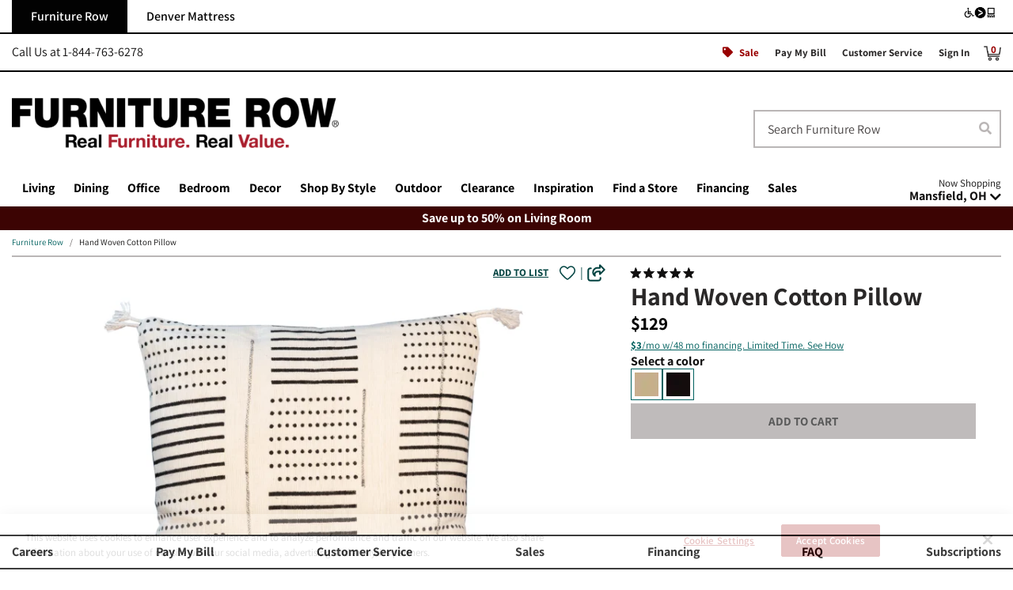

--- FILE ---
content_type: text/html; charset=utf-8
request_url: https://www.furniturerow.com/pd/Hand-Woven-Cotton-Pillow/9fb196b2-af04-42ad-a9e2-cf88a8f3f825
body_size: 45767
content:
<!DOCTYPE html><html lang="en"><head><meta charSet="UTF-8"/><meta name="viewport" content="width=device-width, initial-scale=1, viewport-fit=cover"/><script type="application/ld+json">{"@context":"https://schema.org","@type":"Product","description":"Hand Woven Cotton Pillow","sku":"PI-DTHW3990,PI-DTHW3993","image":["https://media.furniturerow.com/image/list/bl_optimize/t_sku_image2/w_1024/f_jpg/PI-DTHW3990.json"],"brand":{"@type":"Brand","name":"Dovetail Furniture"},"aggregateRating":{"@type":"AggregateRating","ratingCount":"1","ratingValue":"5"},"manufacturer":{"@type":"Organization","name":"Dovetail Furniture"},"offers":[{"price":"129","priceCurrency":"USD","itemCondition":"https://schema.org/NewCondition","availability":"https://schema.org/InStock","url":"/pd/Hand-Woven-Cotton-Pillow/9fb196b2-af04-42ad-a9e2-cf88a8f3f825","@type":"Offer","seller":{"@type":"Organization","name":"Furniture Row"}}],"name":"Hand Woven Cotton Pillow"}</script><title aria-live="polite">Hand Woven Cotton Pillow | Furniture Row</title><meta name="description" content="Hand Woven Cotton Pillow measures 20&quot; L x 3&quot; D x 20&quot; H. Shop decorative accent pillows at Furniture Row in-store or online 24/7."/><link rel="canonical" href="https://www.furniturerow.com/pd/Hand-Woven-Cotton-Pillow/9fb196b2-af04-42ad-a9e2-cf88a8f3f825"/><meta itemProp="name" content="Hand Woven Cotton Pillow"/><meta property="og:image" content="https://media.furniturerow.com/image/list/bl_optimize/t_sku_image2/w_1024/f_jpg/PI-DTHW3990.json"/><noscript><iframe src="//www.googletagmanager.com/ns.html?id=GTM-MFM8PM" height="0" width="0" style="display:none;visibility:hidden"></iframe></noscript><script type="text/javascript" src="https://platform-api.sharethis.com/js/sharethis.js#property=6697dc85566923001d52ef36&amp;product=inline-share-buttons" async=""></script><link rel="preload" href="https://media.furniturerow.com/image/upload/w_1000,f_auto,q_auto/v1717164985/Furniture-Row-logo-tagline_p3oc9c" as="image" fetchpriority="high"/><script type="application/ld+json">{"@context":"https://schema.org","@type":"BreadcrumbList","itemListElement":[{"@type":"ListItem","position":1,"item":{"@id":"https://www.furniturerow.com","name":"Furniture Row"}},{"@type":"ListItem","position":2,"item":{"@id":"https://www.furniturerow.com/pdp?name=Hand-Woven-Cotton-Pillow&amp;id=9fb196b2-af04-42ad-a9e2-cf88a8f3f825","name":"Hand Woven Cotton Pillow"}}]}</script><meta name="next-head-count" content="12"/><meta http-equiv="X-UA-Compatible" content="IE=edge"/><link rel="shortcut icon" href="/static/fr/favicon-fr.png"/><link rel="apple-touch-icon" href="/static/fr/apple-touch-icon.png"/><link rel="dns-prefetch" href="https://cdnjs.cloudflare.com"/><link rel="dns-prefetch" href="https://res.cloudinary.com"/><link rel="dns-prefetch" href="https://media.furniturerow.com"/><link rel="preconnect" href="https://fonts.googleapis.com"/><link rel="preconnect" href="https://fonts.gstatic.com"/><link rel="preconnect" href="https://fonts.gstatic.com" crossorigin /><link rel="preload" href="/_next/static/css/0ef6d3b23c31637e.css" as="style"/><link rel="stylesheet" href="/_next/static/css/0ef6d3b23c31637e.css" data-n-g=""/><noscript data-n-css=""></noscript><script defer="" nomodule="" src="/_next/static/chunks/polyfills-42372ed130431b0a.js"></script><script defer="" src="/_next/static/chunks/8225.62f120017405d981.js"></script><script defer="" src="/_next/static/chunks/5814-ff7036d77957bb03.js"></script><script defer="" src="/_next/static/chunks/2053.d9d3b2d5ac183f5c.js"></script><script defer="" src="/_next/static/chunks/7761.d9de4c50c459e726.js"></script><script defer="" src="/_next/static/chunks/1870.6e81bf5d6888fdab.js"></script><script defer="" src="/_next/static/chunks/3053.40bb390448f6fc23.js"></script><script src="/_next/static/chunks/webpack-76606b017e66f5a8.js" defer=""></script><script src="/_next/static/chunks/framework-2c512431984c62ee.js" defer=""></script><script src="/_next/static/chunks/main-8edd2a86f3802bba.js" defer=""></script><script src="/_next/static/chunks/pages/_app-46db5050ec9be367.js" defer=""></script><script src="/_next/static/chunks/2364-2fbc9acb13f97032.js" defer=""></script><script src="/_next/static/chunks/9715-cc200efebe1411c6.js" defer=""></script><script src="/_next/static/chunks/9881-66e9a41ea8a9f875.js" defer=""></script><script src="/_next/static/chunks/4479-d582722bd7a0b787.js" defer=""></script><script src="/_next/static/chunks/7422-d87663e3fa874bf9.js" defer=""></script><script src="/_next/static/chunks/5152-cc0a5bc58d690a54.js" defer=""></script><script src="/_next/static/chunks/7924-427286ab7d34f8cb.js" defer=""></script><script src="/_next/static/chunks/2093-b89c971c0c51e352.js" defer=""></script><script src="/_next/static/chunks/697-35c059a58f8cd5ad.js" defer=""></script><script src="/_next/static/chunks/4454-fc923f7a8f495ed4.js" defer=""></script><script src="/_next/static/chunks/7104-5fae6c712ac4d5d9.js" defer=""></script><script src="/_next/static/chunks/5848-6d5c0926bb72a8b3.js" defer=""></script><script src="/_next/static/chunks/9490-33b966bdb036356a.js" defer=""></script><script src="/_next/static/chunks/7910-68679d8a90a664ad.js" defer=""></script><script src="/_next/static/chunks/5047-9ca6406a97ffe724.js" defer=""></script><script src="/_next/static/chunks/3935-208f56de0ee56943.js" defer=""></script><script src="/_next/static/chunks/3151-8b167e40faa20e0c.js" defer=""></script><script src="/_next/static/chunks/7387-6d8b2c970b4dd758.js" defer=""></script><script src="/_next/static/chunks/309-0e41f4237eec02dd.js" defer=""></script><script src="/_next/static/chunks/7850-15d31d068d0766fd.js" defer=""></script><script src="/_next/static/chunks/6905-1bdedf9b528ebbd4.js" defer=""></script><script src="/_next/static/chunks/9782-a2d75edb8d284769.js" defer=""></script><script src="/_next/static/chunks/622-c4303e4a5e911175.js" defer=""></script><script src="/_next/static/chunks/5351-714d698ce13bdaa9.js" defer=""></script><script src="/_next/static/chunks/pages/pdp-f8d7634ccef8560f.js" defer=""></script><script src="/_next/static/3831DFVY3wOeW6E5_gKTk/_buildManifest.js" defer=""></script><script src="/_next/static/3831DFVY3wOeW6E5_gKTk/_ssgManifest.js" defer=""></script><style data-href="https://fonts.googleapis.com/css2?family=Assistant:wght@200..800&family=Noto+Serif:ital,wght@0,100..900;1,100..900&display=swap">@font-face{font-family:'Assistant';font-style:normal;font-weight:200;font-display:swap;src:url(https://fonts.gstatic.com/l/font?kit=2sDPZGJYnIjSi6H75xkZZE1I0yCmYzzQtmZnEGI&skey=d0a91b9f68d720c8&v=v24) format('woff')}@font-face{font-family:'Assistant';font-style:normal;font-weight:300;font-display:swap;src:url(https://fonts.gstatic.com/l/font?kit=2sDPZGJYnIjSi6H75xkZZE1I0yCmYzzQtrhnEGI&skey=d0a91b9f68d720c8&v=v24) format('woff')}@font-face{font-family:'Assistant';font-style:normal;font-weight:400;font-display:swap;src:url(https://fonts.gstatic.com/l/font?kit=2sDPZGJYnIjSi6H75xkZZE1I0yCmYzzQtuZnEGI&skey=d0a91b9f68d720c8&v=v24) format('woff')}@font-face{font-family:'Assistant';font-style:normal;font-weight:500;font-display:swap;src:url(https://fonts.gstatic.com/l/font?kit=2sDPZGJYnIjSi6H75xkZZE1I0yCmYzzQttRnEGI&skey=d0a91b9f68d720c8&v=v24) format('woff')}@font-face{font-family:'Assistant';font-style:normal;font-weight:600;font-display:swap;src:url(https://fonts.gstatic.com/l/font?kit=2sDPZGJYnIjSi6H75xkZZE1I0yCmYzzQtjhgEGI&skey=d0a91b9f68d720c8&v=v24) format('woff')}@font-face{font-family:'Assistant';font-style:normal;font-weight:700;font-display:swap;src:url(https://fonts.gstatic.com/l/font?kit=2sDPZGJYnIjSi6H75xkZZE1I0yCmYzzQtgFgEGI&skey=d0a91b9f68d720c8&v=v24) format('woff')}@font-face{font-family:'Assistant';font-style:normal;font-weight:800;font-display:swap;src:url(https://fonts.gstatic.com/l/font?kit=2sDPZGJYnIjSi6H75xkZZE1I0yCmYzzQtmZgEGI&skey=d0a91b9f68d720c8&v=v24) format('woff')}@font-face{font-family:'Noto Serif';font-style:italic;font-weight:100;font-stretch:normal;font-display:swap;src:url(https://fonts.gstatic.com/l/font?kit=ga6saw1J5X9T9RW6j9bNfFIMZhhWnFTyNZIQD1-_FXP0RgnaOg9MYBNLgscM&skey=39fc6d597fb39b7e&v=v33) format('woff')}@font-face{font-family:'Noto Serif';font-style:italic;font-weight:200;font-stretch:normal;font-display:swap;src:url(https://fonts.gstatic.com/l/font?kit=ga6saw1J5X9T9RW6j9bNfFIMZhhWnFTyNZIQD1-_FXP0RgnaOg9MYBPLg8cM&skey=39fc6d597fb39b7e&v=v33) format('woff')}@font-face{font-family:'Noto Serif';font-style:italic;font-weight:300;font-stretch:normal;font-display:swap;src:url(https://fonts.gstatic.com/l/font?kit=ga6saw1J5X9T9RW6j9bNfFIMZhhWnFTyNZIQD1-_FXP0RgnaOg9MYBMVg8cM&skey=39fc6d597fb39b7e&v=v33) format('woff')}@font-face{font-family:'Noto Serif';font-style:italic;font-weight:400;font-stretch:normal;font-display:swap;src:url(https://fonts.gstatic.com/l/font?kit=ga6saw1J5X9T9RW6j9bNfFIMZhhWnFTyNZIQD1-_FXP0RgnaOg9MYBNLg8cM&skey=39fc6d597fb39b7e&v=v33) format('woff')}@font-face{font-family:'Noto Serif';font-style:italic;font-weight:500;font-stretch:normal;font-display:swap;src:url(https://fonts.gstatic.com/l/font?kit=ga6saw1J5X9T9RW6j9bNfFIMZhhWnFTyNZIQD1-_FXP0RgnaOg9MYBN5g8cM&skey=39fc6d597fb39b7e&v=v33) format('woff')}@font-face{font-family:'Noto Serif';font-style:italic;font-weight:600;font-stretch:normal;font-display:swap;src:url(https://fonts.gstatic.com/l/font?kit=ga6saw1J5X9T9RW6j9bNfFIMZhhWnFTyNZIQD1-_FXP0RgnaOg9MYBOVhMcM&skey=39fc6d597fb39b7e&v=v33) format('woff')}@font-face{font-family:'Noto Serif';font-style:italic;font-weight:700;font-stretch:normal;font-display:swap;src:url(https://fonts.gstatic.com/l/font?kit=ga6saw1J5X9T9RW6j9bNfFIMZhhWnFTyNZIQD1-_FXP0RgnaOg9MYBOshMcM&skey=39fc6d597fb39b7e&v=v33) format('woff')}@font-face{font-family:'Noto Serif';font-style:italic;font-weight:800;font-stretch:normal;font-display:swap;src:url(https://fonts.gstatic.com/l/font?kit=ga6saw1J5X9T9RW6j9bNfFIMZhhWnFTyNZIQD1-_FXP0RgnaOg9MYBPLhMcM&skey=39fc6d597fb39b7e&v=v33) format('woff')}@font-face{font-family:'Noto Serif';font-style:italic;font-weight:900;font-stretch:normal;font-display:swap;src:url(https://fonts.gstatic.com/l/font?kit=ga6saw1J5X9T9RW6j9bNfFIMZhhWnFTyNZIQD1-_FXP0RgnaOg9MYBPihMcM&skey=39fc6d597fb39b7e&v=v33) format('woff')}@font-face{font-family:'Noto Serif';font-style:normal;font-weight:100;font-stretch:normal;font-display:swap;src:url(https://fonts.gstatic.com/l/font?kit=ga6iaw1J5X9T9RW6j9bNVls-hfgvz8JcMofYTa32J4wsL2JAlAhZqFGjww&skey=ff3f102bd67fc93c&v=v33) format('woff')}@font-face{font-family:'Noto Serif';font-style:normal;font-weight:200;font-stretch:normal;font-display:swap;src:url(https://fonts.gstatic.com/l/font?kit=ga6iaw1J5X9T9RW6j9bNVls-hfgvz8JcMofYTa32J4wsL2JAlAhZKFCjww&skey=ff3f102bd67fc93c&v=v33) format('woff')}@font-face{font-family:'Noto Serif';font-style:normal;font-weight:300;font-stretch:normal;font-display:swap;src:url(https://fonts.gstatic.com/l/font?kit=ga6iaw1J5X9T9RW6j9bNVls-hfgvz8JcMofYTa32J4wsL2JAlAhZ9lCjww&skey=ff3f102bd67fc93c&v=v33) format('woff')}@font-face{font-family:'Noto Serif';font-style:normal;font-weight:400;font-stretch:normal;font-display:swap;src:url(https://fonts.gstatic.com/l/font?kit=ga6iaw1J5X9T9RW6j9bNVls-hfgvz8JcMofYTa32J4wsL2JAlAhZqFCjww&skey=ff3f102bd67fc93c&v=v33) format('woff')}@font-face{font-family:'Noto Serif';font-style:normal;font-weight:500;font-stretch:normal;font-display:swap;src:url(https://fonts.gstatic.com/l/font?kit=ga6iaw1J5X9T9RW6j9bNVls-hfgvz8JcMofYTa32J4wsL2JAlAhZmlCjww&skey=ff3f102bd67fc93c&v=v33) format('woff')}@font-face{font-family:'Noto Serif';font-style:normal;font-weight:600;font-stretch:normal;font-display:swap;src:url(https://fonts.gstatic.com/l/font?kit=ga6iaw1J5X9T9RW6j9bNVls-hfgvz8JcMofYTa32J4wsL2JAlAhZdlejww&skey=ff3f102bd67fc93c&v=v33) format('woff')}@font-face{font-family:'Noto Serif';font-style:normal;font-weight:700;font-stretch:normal;font-display:swap;src:url(https://fonts.gstatic.com/l/font?kit=ga6iaw1J5X9T9RW6j9bNVls-hfgvz8JcMofYTa32J4wsL2JAlAhZT1ejww&skey=ff3f102bd67fc93c&v=v33) format('woff')}@font-face{font-family:'Noto Serif';font-style:normal;font-weight:800;font-stretch:normal;font-display:swap;src:url(https://fonts.gstatic.com/l/font?kit=ga6iaw1J5X9T9RW6j9bNVls-hfgvz8JcMofYTa32J4wsL2JAlAhZKFejww&skey=ff3f102bd67fc93c&v=v33) format('woff')}@font-face{font-family:'Noto Serif';font-style:normal;font-weight:900;font-stretch:normal;font-display:swap;src:url(https://fonts.gstatic.com/l/font?kit=ga6iaw1J5X9T9RW6j9bNVls-hfgvz8JcMofYTa32J4wsL2JAlAhZAVejww&skey=ff3f102bd67fc93c&v=v33) format('woff')}@font-face{font-family:'Assistant';font-style:normal;font-weight:200 800;font-display:swap;src:url(https://fonts.gstatic.com/s/assistant/v24/2sDcZGJYnIjSi6H75xkzamW5Kb8VZBHR.woff2) format('woff2');unicode-range:U+0307-0308,U+0590-05FF,U+200C-2010,U+20AA,U+25CC,U+FB1D-FB4F}@font-face{font-family:'Assistant';font-style:normal;font-weight:200 800;font-display:swap;src:url(https://fonts.gstatic.com/s/assistant/v24/2sDcZGJYnIjSi6H75xkzZmW5Kb8VZBHR.woff2) format('woff2');unicode-range:U+0100-02BA,U+02BD-02C5,U+02C7-02CC,U+02CE-02D7,U+02DD-02FF,U+0304,U+0308,U+0329,U+1D00-1DBF,U+1E00-1E9F,U+1EF2-1EFF,U+2020,U+20A0-20AB,U+20AD-20C0,U+2113,U+2C60-2C7F,U+A720-A7FF}@font-face{font-family:'Assistant';font-style:normal;font-weight:200 800;font-display:swap;src:url(https://fonts.gstatic.com/s/assistant/v24/2sDcZGJYnIjSi6H75xkzaGW5Kb8VZA.woff2) format('woff2');unicode-range:U+0000-00FF,U+0131,U+0152-0153,U+02BB-02BC,U+02C6,U+02DA,U+02DC,U+0304,U+0308,U+0329,U+2000-206F,U+20AC,U+2122,U+2191,U+2193,U+2212,U+2215,U+FEFF,U+FFFD}@font-face{font-family:'Noto Serif';font-style:italic;font-weight:100 900;font-stretch:100%;font-display:swap;src:url(https://fonts.gstatic.com/s/notoserif/v33/ga6faw1J5X9T9RW6j9bNfFIMZhhWnFTyNZIQD1-_P3Lct_NFiQhhYQ.woff2) format('woff2');unicode-range:U+0460-052F,U+1C80-1C8A,U+20B4,U+2DE0-2DFF,U+A640-A69F,U+FE2E-FE2F}@font-face{font-family:'Noto Serif';font-style:italic;font-weight:100 900;font-stretch:100%;font-display:swap;src:url(https://fonts.gstatic.com/s/notoserif/v33/ga6faw1J5X9T9RW6j9bNfFIMZhhWnFTyNZIQD1-_P3vct_NFiQhhYQ.woff2) format('woff2');unicode-range:U+0301,U+0400-045F,U+0490-0491,U+04B0-04B1,U+2116}@font-face{font-family:'Noto Serif';font-style:italic;font-weight:100 900;font-stretch:100%;font-display:swap;src:url(https://fonts.gstatic.com/s/notoserif/v33/ga6faw1J5X9T9RW6j9bNfFIMZhhWnFTyNZIQD1-_P3Pct_NFiQhhYQ.woff2) format('woff2');unicode-range:U+1F00-1FFF}@font-face{font-family:'Noto Serif';font-style:italic;font-weight:100 900;font-stretch:100%;font-display:swap;src:url(https://fonts.gstatic.com/s/notoserif/v33/ga6faw1J5X9T9RW6j9bNfFIMZhhWnFTyNZIQD1-_P3zct_NFiQhhYQ.woff2) format('woff2');unicode-range:U+0370-0377,U+037A-037F,U+0384-038A,U+038C,U+038E-03A1,U+03A3-03FF}@font-face{font-family:'Noto Serif';font-style:italic;font-weight:100 900;font-stretch:100%;font-display:swap;src:url(https://fonts.gstatic.com/s/notoserif/v33/ga6faw1J5X9T9RW6j9bNfFIMZhhWnFTyNZIQD1-_PwPct_NFiQhhYQ.woff2) format('woff2');unicode-range:U+0302-0303,U+0305,U+0307-0308,U+0310,U+0312,U+0315,U+031A,U+0326-0327,U+032C,U+032F-0330,U+0332-0333,U+0338,U+033A,U+0346,U+034D,U+0391-03A1,U+03A3-03A9,U+03B1-03C9,U+03D1,U+03D5-03D6,U+03F0-03F1,U+03F4-03F5,U+2016-2017,U+2034-2038,U+203C,U+2040,U+2043,U+2047,U+2050,U+2057,U+205F,U+2070-2071,U+2074-208E,U+2090-209C,U+20D0-20DC,U+20E1,U+20E5-20EF,U+2100-2112,U+2114-2115,U+2117-2121,U+2123-214F,U+2190,U+2192,U+2194-21AE,U+21B0-21E5,U+21F1-21F2,U+21F4-2211,U+2213-2214,U+2216-22FF,U+2308-230B,U+2310,U+2319,U+231C-2321,U+2336-237A,U+237C,U+2395,U+239B-23B7,U+23D0,U+23DC-23E1,U+2474-2475,U+25AF,U+25B3,U+25B7,U+25BD,U+25C1,U+25CA,U+25CC,U+25FB,U+266D-266F,U+27C0-27FF,U+2900-2AFF,U+2B0E-2B11,U+2B30-2B4C,U+2BFE,U+3030,U+FF5B,U+FF5D,U+1D400-1D7FF,U+1EE00-1EEFF}@font-face{font-family:'Noto Serif';font-style:italic;font-weight:100 900;font-stretch:100%;font-display:swap;src:url(https://fonts.gstatic.com/s/notoserif/v33/ga6faw1J5X9T9RW6j9bNfFIMZhhWnFTyNZIQD1-_P3Dct_NFiQhhYQ.woff2) format('woff2');unicode-range:U+0102-0103,U+0110-0111,U+0128-0129,U+0168-0169,U+01A0-01A1,U+01AF-01B0,U+0300-0301,U+0303-0304,U+0308-0309,U+0323,U+0329,U+1EA0-1EF9,U+20AB}@font-face{font-family:'Noto Serif';font-style:italic;font-weight:100 900;font-stretch:100%;font-display:swap;src:url(https://fonts.gstatic.com/s/notoserif/v33/ga6faw1J5X9T9RW6j9bNfFIMZhhWnFTyNZIQD1-_P3Hct_NFiQhhYQ.woff2) format('woff2');unicode-range:U+0100-02BA,U+02BD-02C5,U+02C7-02CC,U+02CE-02D7,U+02DD-02FF,U+0304,U+0308,U+0329,U+1D00-1DBF,U+1E00-1E9F,U+1EF2-1EFF,U+2020,U+20A0-20AB,U+20AD-20C0,U+2113,U+2C60-2C7F,U+A720-A7FF}@font-face{font-family:'Noto Serif';font-style:italic;font-weight:100 900;font-stretch:100%;font-display:swap;src:url(https://fonts.gstatic.com/s/notoserif/v33/ga6faw1J5X9T9RW6j9bNfFIMZhhWnFTyNZIQD1-_P3_ct_NFiQg.woff2) format('woff2');unicode-range:U+0000-00FF,U+0131,U+0152-0153,U+02BB-02BC,U+02C6,U+02DA,U+02DC,U+0304,U+0308,U+0329,U+2000-206F,U+20AC,U+2122,U+2191,U+2193,U+2212,U+2215,U+FEFF,U+FFFD}@font-face{font-family:'Noto Serif';font-style:normal;font-weight:100 900;font-stretch:100%;font-display:swap;src:url(https://fonts.gstatic.com/s/notoserif/v33/ga6daw1J5X9T9RW6j9bNVls-hfgvz8JcMofYTYf3D33WsNFHuQk.woff2) format('woff2');unicode-range:U+0460-052F,U+1C80-1C8A,U+20B4,U+2DE0-2DFF,U+A640-A69F,U+FE2E-FE2F}@font-face{font-family:'Noto Serif';font-style:normal;font-weight:100 900;font-stretch:100%;font-display:swap;src:url(https://fonts.gstatic.com/s/notoserif/v33/ga6daw1J5X9T9RW6j9bNVls-hfgvz8JcMofYTYf-D33WsNFHuQk.woff2) format('woff2');unicode-range:U+0301,U+0400-045F,U+0490-0491,U+04B0-04B1,U+2116}@font-face{font-family:'Noto Serif';font-style:normal;font-weight:100 900;font-stretch:100%;font-display:swap;src:url(https://fonts.gstatic.com/s/notoserif/v33/ga6daw1J5X9T9RW6j9bNVls-hfgvz8JcMofYTYf2D33WsNFHuQk.woff2) format('woff2');unicode-range:U+1F00-1FFF}@font-face{font-family:'Noto Serif';font-style:normal;font-weight:100 900;font-stretch:100%;font-display:swap;src:url(https://fonts.gstatic.com/s/notoserif/v33/ga6daw1J5X9T9RW6j9bNVls-hfgvz8JcMofYTYf5D33WsNFHuQk.woff2) format('woff2');unicode-range:U+0370-0377,U+037A-037F,U+0384-038A,U+038C,U+038E-03A1,U+03A3-03FF}@font-face{font-family:'Noto Serif';font-style:normal;font-weight:100 900;font-stretch:100%;font-display:swap;src:url(https://fonts.gstatic.com/s/notoserif/v33/ga6daw1J5X9T9RW6j9bNVls-hfgvz8JcMofYTYeGD33WsNFHuQk.woff2) format('woff2');unicode-range:U+0302-0303,U+0305,U+0307-0308,U+0310,U+0312,U+0315,U+031A,U+0326-0327,U+032C,U+032F-0330,U+0332-0333,U+0338,U+033A,U+0346,U+034D,U+0391-03A1,U+03A3-03A9,U+03B1-03C9,U+03D1,U+03D5-03D6,U+03F0-03F1,U+03F4-03F5,U+2016-2017,U+2034-2038,U+203C,U+2040,U+2043,U+2047,U+2050,U+2057,U+205F,U+2070-2071,U+2074-208E,U+2090-209C,U+20D0-20DC,U+20E1,U+20E5-20EF,U+2100-2112,U+2114-2115,U+2117-2121,U+2123-214F,U+2190,U+2192,U+2194-21AE,U+21B0-21E5,U+21F1-21F2,U+21F4-2211,U+2213-2214,U+2216-22FF,U+2308-230B,U+2310,U+2319,U+231C-2321,U+2336-237A,U+237C,U+2395,U+239B-23B7,U+23D0,U+23DC-23E1,U+2474-2475,U+25AF,U+25B3,U+25B7,U+25BD,U+25C1,U+25CA,U+25CC,U+25FB,U+266D-266F,U+27C0-27FF,U+2900-2AFF,U+2B0E-2B11,U+2B30-2B4C,U+2BFE,U+3030,U+FF5B,U+FF5D,U+1D400-1D7FF,U+1EE00-1EEFF}@font-face{font-family:'Noto Serif';font-style:normal;font-weight:100 900;font-stretch:100%;font-display:swap;src:url(https://fonts.gstatic.com/s/notoserif/v33/ga6daw1J5X9T9RW6j9bNVls-hfgvz8JcMofYTYf1D33WsNFHuQk.woff2) format('woff2');unicode-range:U+0102-0103,U+0110-0111,U+0128-0129,U+0168-0169,U+01A0-01A1,U+01AF-01B0,U+0300-0301,U+0303-0304,U+0308-0309,U+0323,U+0329,U+1EA0-1EF9,U+20AB}@font-face{font-family:'Noto Serif';font-style:normal;font-weight:100 900;font-stretch:100%;font-display:swap;src:url(https://fonts.gstatic.com/s/notoserif/v33/ga6daw1J5X9T9RW6j9bNVls-hfgvz8JcMofYTYf0D33WsNFHuQk.woff2) format('woff2');unicode-range:U+0100-02BA,U+02BD-02C5,U+02C7-02CC,U+02CE-02D7,U+02DD-02FF,U+0304,U+0308,U+0329,U+1D00-1DBF,U+1E00-1E9F,U+1EF2-1EFF,U+2020,U+20A0-20AB,U+20AD-20C0,U+2113,U+2C60-2C7F,U+A720-A7FF}@font-face{font-family:'Noto Serif';font-style:normal;font-weight:100 900;font-stretch:100%;font-display:swap;src:url(https://fonts.gstatic.com/s/notoserif/v33/ga6daw1J5X9T9RW6j9bNVls-hfgvz8JcMofYTYf6D33WsNFH.woff2) format('woff2');unicode-range:U+0000-00FF,U+0131,U+0152-0153,U+02BB-02BC,U+02C6,U+02DA,U+02DC,U+0304,U+0308,U+0329,U+2000-206F,U+20AC,U+2122,U+2191,U+2193,U+2212,U+2215,U+FEFF,U+FFFD}</style></head><body><div id="__next"><a class="style-sr-only style-sr-only-focusable" href="#main">Skip to main content</a><div><div><header id="header" class="style-Header"><div class="style-d-md-down-none"><div class="style-header-desktop"><div class="style-mb-4 style-row"><div class="style-col style-col-12"><div class="style-tabs style-row"><div class="style-col style-col-lg-11"><span aria-current="page" class="style-tab style-active style-disabled">Furniture Row</span><a href="https://denvermattress.furniturerow.com" target="_blank" title="Denver Mattress" id="headTab1" class="a style-tab style-inactive inactive-dmr">Denver Mattress</a></div><div class="style-col style-col-lg-1"><a href="https://www.essentialaccessibility.com/furniture-row?utm_source=furniturerowhomepage&amp;utm_medium=iconlarge&amp;utm_term=eachannelpage&amp;utm_content=header&amp;utm_campaign=furniturerow" title="Click to see our accessibility statement." target="_blank" rel="noopener" class="a"><div class="style-ada-logo style-float-right style-mh-1-25 style-img-container"><img alt="Level Access A-D-A Compliance Partnership Information" loading="lazy" width="0" height="0" decoding="async" data-nimg="1" style="color:transparent;width:auto;height:100%;object-fit:scale-down" src="https://media.furniturerow.com/image/upload/f_auto,q_auto,w_100/v1717180260/ada-blackandwhiteicon-2_xds4ud"/></div></a></div></div><div class="style-secondary-nav style-row"><div class="style-my-1 style-col style-col-lg-4"><span class="style-font-size-base">Call Us at <!-- -->1-844-763-6278</span></div><div class="style-col style-col-lg-8"><nav title="Secondary Navigation"><ul class="style-nav"><li class="style-nav-item"><a href="/sale" aria-current="false" class="style-nav-link style-color-red"><i class="style-icon-tag style-font-size-sm style-font-style-inherit"></i><span class="style-ml-2">Sale</span></a></li><li class="style-nav-item"><a href="/pay-my-bill" aria-current="false" class="style-mx-3 style-nav-link">Pay My Bill</a></li><li class="style-nav-item"><a href="https://furniturerow.happyfox.com/home/" aria-current="false" target="_blank" class="style-mr-3 style-nav-link">Customer Service</a></li><li class="style-nav-item"><a aria-current="false" href="/sign-in" class="style-nav-link">Sign In</a></li><li aria-current="false" class="style-mini-cart-link style-nav-item"><a href="/cart" class="style-text-primary a"><span aria-live="assertive" class="style-font-weight-bold style-font-size-sm style-cart-count"><span class="style-sr-only">Items in cart: </span>0</span><img id="cart-icon" alt="cart icon" loading="lazy" width="22" height="19" decoding="async" data-nimg="1" style="color:transparent" src="https://media.furniturerow.com/image/upload/cart-dark.png"/></a><div class="style-mini-cart style-dropdown-menu"><div><div><p class="style-font-weight-light style-empty style-p">There are <strong>0</strong> items in your cart</p></div></div></div></li></ul></nav></div></div></div></div><div class="style-no-gutters style-mb-4 style-row"><div class="style-col style-col-2 style-col-md-2 style-col-lg-5 style-col-xl-5"><a href="/" target="_self" aria-label="Go to home page" class="style-d-inline-block style-my-2 style-my-lg-0 a"><div class="style-d-md-down-none style-img-container style-logo"><img alt="Furniture Row. Real Furniture. Real Value. Navigate to home page." fetchpriority="high" width="0" height="0" decoding="async" data-nimg="1" style="color:transparent;width:auto;height:100%;object-fit:scale-down" src="https://media.furniturerow.com/image/upload/w_1000,f_auto,q_auto/v1717164985/Furniture-Row-logo-tagline_p3oc9c"/></div><div class="style-d-lg-up-none style-img-container style-logo"><img alt="Furniture Row. Real Furniture. Real Value. Navigate to home page." loading="lazy" width="0" height="0" decoding="async" data-nimg="1" style="color:transparent;width:auto;height:100%;object-fit:scale-down" src="https://media.furniturerow.com/image/upload/f_auto,q_auto/v1717164984/Furniture-Row-logo-red_qh5ajh"/></div></a></div><div class="style-col style-col-5 style-col-md-5 style-col-lg-4 style-col-xl-4"></div><div class="style-d-flex style-flex-column style-align-items-stretch style-justify-content-end style-col style-col-5 style-col-md-5 style-col-lg-3 style-col-xl-3"><form id="searchForm" class="form"><div class="style-search-bar"><label for="typeAheadToggle" aria-live="polite" class="style-sr-only label">Search Furniture Row<!-- --> </label><input placeholder="Search Furniture Row" id="typeAheadToggle" type="text" data-type="text" autoCapitalize="none" autoComplete="off" class="style-font-size-base style-form-control" value=""/><button type="submit" class="style-button-search" aria-label="Search Form Submit"><span class="style-sr-only">Search Form Submit</span><i class="style-icon-search" data-testid="search__icon"></i></button></div></form></div></div></div><div class="style-no-gutters style-row"><div class="style-col style-col-lg-10"><nav class="style-navbar style-navbar-expand-lg"><ul class="style-navbar-nav"><li class="style-nav-item"><a href="#" id="dd1Show" aria-expanded="false" role="button" target="_self" class="style-nav-link a">Living</a><div class="style-dropdown-menu--primary-nav style-dropdown-menu"><div class="style-container"><span tabindex="-1" id="navAnnouncer1" class="style-sr-only">Navigation expanded</span><div class="style-no-gutters style-row"><div class="style-col style-col-lg-4"><span><a href="/c/Living-Room-Furniture/Sofas-and-Seating" target="_self" class="style-text-left style-font-weight-bold style-font-size-md a">Sofas & Seating</a></span><ul class="style-row style-no-gutters style-list-unstyled"><li class="style-col-lg-6"><a style="padding-bottom:4px" href="/pl/Living-Room-Furniture/Sofas-and-Seating/Sofas" target="_self" class="style-text-left style-font-size-md a">Sofas</a></li><li class="style-col-lg-6"><a style="padding-bottom:4px" href="/pl/Living-Room-Furniture/Sofas-and-Seating/Accent-Chairs" target="_self" class="style-text-left style-font-size-md a">Accent Chairs</a></li><li class="style-col-lg-6"><a style="padding-bottom:4px" href="/pl/Living-Room-Furniture/Sofas-and-Seating/Sectionals" target="_self" class="style-text-left style-font-size-md a">Sectionals</a></li><li class="style-col-lg-6"><a style="padding-bottom:4px" href="/pl/Living-Room-Furniture/Sofas-and-Seating/Futons" target="_self" class="style-text-left style-font-size-md a">Futons</a></li><li class="style-col-lg-6"><a style="padding-bottom:4px" href="/pl/Living-Room-Furniture/Sofas-and-Seating/Modular-Seating/Modular-Sectionals" target="_self" class="style-text-left style-font-size-md a">Modular Sectionals</a></li><li class="style-col-lg-6"><a style="padding-bottom:4px" href="/pl/Living-Room-Furniture/Sofas-and-Seating/Sleeper-Sofas" target="_self" class="style-text-left style-font-size-md a">Sleeper Sofas</a></li><li class="style-col-lg-6"><a style="padding-bottom:4px" href="/pl/Living-Room-Furniture/Sofas-and-Seating/Loveseats" target="_self" class="style-text-left style-font-size-md a">Loveseats</a></li><li class="style-col-lg-6"><a style="padding-bottom:4px" href="/pl/Living-Room-Furniture/Sofas-and-Seating/Ottomans" target="_self" class="style-text-left style-font-size-md a">Ottomans</a></li><li class="style-col-lg-6"><a style="padding-bottom:4px" href="/pl/Living-Room-Furniture/Sofas-and-Seating/Chairs" target="_self" class="style-text-left style-font-size-md a">Chairs</a></li><li class="style-col-lg-6"><a style="padding-bottom:4px" href="/pl/Living-Room-Furniture/Sofas-and-Seating/Sofa-Sets" target="_self" class="style-text-left style-font-size-md a">Sofa Sets</a></li><li class="style-col-lg-6"><a style="padding-bottom:4px" href="/pl/Living-Room-Furniture/Sofas-and-Seating/Recliners" target="_self" class="style-text-left style-font-size-md a">Recliners</a></li><li class="style-col-lg-6"><a style="padding-bottom:4px" href="/pl/Living-Room-Furniture/Sofas-and-Seating" target="_self" class="style-text-left style-font-size-md a">Shop All</a></li></ul></div><div class="style-col style-col-lg-4"><span><a href="/pl/Living-Room-Furniture/Reclining-Sofas-and-Seating" target="_self" class="style-text-left style-font-weight-bold style-font-size-md a">Reclining Seating</a></span><ul class="style-row style-no-gutters style-list-unstyled"><li class="style-col-lg-6"><a style="padding-bottom:4px" href="/pl/Living-Room-Furniture/Reclining-Sofas-and-Seating/Reclining-Sectionals" target="_self" class="style-text-left style-font-size-md a">Reclining Sectionals </a></li><li class="style-col-lg-6"><a style="padding-bottom:4px" href="/pl/Living-Room-Furniture/Sofas-and-Seating/Recliners" target="_self" class="style-text-left style-font-size-md a">Recliners</a></li><li class="style-col-lg-6"><a style="padding-bottom:4px" href="/pl/Living-Room-Furniture/Reclining-Sofas-and-Seating/Reclining-Loveseats" target="_self" class="style-text-left style-font-size-md a">Reclining Loveseats</a></li><li class="style-col-lg-6"><a style="padding-bottom:4px" href="/pl/La-Z-Boy" target="_self" class="style-text-left style-font-size-md a">La-Z-Boy</a></li><li class="style-col-lg-6"><a style="padding-bottom:4px" href="/pl/Living-Room-Furniture/Reclining-Sofas-and-Seating/Reclining-Accent-Chairs" target="_self" class="style-text-left style-font-size-md a">Reclining Accent Chairs</a></li><li class="style-col-lg-6"><a style="padding-bottom:4px" href="/pl/Living-Room-Furniture/Reclining-Sofas-and-Seating" target="_self" class="style-text-left style-font-size-md a">Shop All Reclining Seating</a></li><li class="style-col-lg-6"><a style="padding-bottom:4px" href="/pl/Living-Room-Furniture/Reclining-Sofas-and-Seating/Reclining-Sofas" target="_self" class="style-text-left style-font-size-md a">Reclining Sofas</a></li></ul></div><div class="style-col style-col-lg-4"><span><a href="/c/Living-Room-Furniture/Tables-and-Entertainment" target="_self" class="style-text-left style-font-weight-bold style-font-size-md a">Tables & Entertainment</a></span><ul class="style-row style-no-gutters style-list-unstyled"><li class="style-col-lg-6"><a style="padding-bottom:4px" href="/pl/Living-Room-Furniture/Tables-and-Entertainment/Coffee-Tables" target="_self" class="style-text-left style-font-size-md a">Coffee Tables</a></li><li class="style-col-lg-6"><a style="padding-bottom:4px" href="/pl/Living-Room-Furniture/Tables-and-Entertainment/Home-Theater-Walls" target="_self" class="style-text-left style-font-size-md a">Home Theater</a></li><li class="style-col-lg-6"><a style="padding-bottom:4px" href="/pl/Living-Room-Furniture/Tables-and-Entertainment/End-Tables" target="_self" class="style-text-left style-font-size-md a">End Tables</a></li><li class="style-col-lg-6"><a style="padding-bottom:4px" href="/pl/Living-Room-Furniture/Tables-and-Entertainment/TV-Stands" target="_self" class="style-text-left style-font-size-md a">TV Stands</a></li><li class="style-col-lg-6"><a style="padding-bottom:4px" href="/pl/Living-Room-Furniture/Tables-and-Entertainment/Sofa-Tables" target="_self" class="style-text-left style-font-size-md a">Sofa Tables</a></li><li class="style-col-lg-6"><a style="padding-bottom:4px" href="/pl/Living-Room-Furniture/Tables-and-Entertainment/Electric-Fireplaces" target="_self" class="style-text-left style-font-size-md a">Electric Fireplaces</a></li><li class="style-col-lg-6"><a style="padding-bottom:4px" href="/pl/Living-Room-Furniture/Tables-and-Entertainment/Chairside-Tables" target="_self" class="style-text-left style-font-size-md a">Chairside Tables</a></li><li class="style-col-lg-6"><a style="padding-bottom:4px" href="/pl/Living-Room-Furniture/Tables-and-Entertainment/Accent-Furniture" target="_self" class="style-text-left style-font-size-md a">Accent Furniture</a></li><li class="style-col-lg-6"><a style="padding-bottom:4px" href="/pl/Living-Room-Furniture/Tables-and-Entertainment/Coffee-Table-Sets" target="_self" class="style-text-left style-font-size-md a">Coffee Table Sets</a></li><li class="style-col-lg-6"><a style="padding-bottom:4px" href="/pl/Living-Room-Furniture/Tables-and-Entertainment" target="_self" class="style-text-left style-font-size-md a">Shop All</a></li><li class="style-col-lg-6"><a style="padding-bottom:4px" href="/pl/Living-Room-Furniture/Tables-and-Entertainment/Gaming-Tables" target="_self" class="style-text-left style-font-size-md a">Gaming Tables</a></li></ul></div></div></div></div></li><li class="style-nav-item"><a href="#" id="dd2Show" aria-expanded="false" role="button" target="_self" class="style-nav-link a">Dining</a><div class="style-dropdown-menu--primary-nav style-dropdown-menu"><div class="style-container"><span tabindex="-1" id="navAnnouncer2" class="style-sr-only">Navigation expanded</span><div class="style-no-gutters style-row"><div class="style-col style-col-lg-4"><span class="style-text-left style-font-weight-bold">Tables and Seating</span><ul class="style-row style-no-gutters style-list-unstyled"><li class="style-col-lg-6"><a style="padding-bottom:4px" href="/pl/Dining-Room-Furniture/Tables-and-Seating/Dining-Sets" target="_self" class="style-text-left style-font-size-md a">Dining Room Sets</a></li><li class="style-col-lg-6"><a style="padding-bottom:4px" href="/pl/Dining-Room-Furniture/Tables-and-Seating/Barstools" target="_self" class="style-text-left style-font-size-md a">Bar Stools</a></li><li class="style-col-lg-6"><a style="padding-bottom:4px" href="/pl/Dining-Room-Furniture/Tables-and-Seating/Dining-Tables" target="_self" class="style-text-left style-font-size-md a">Dining Tables</a></li><li class="style-col-lg-6"><a style="padding-bottom:4px" href="/pl/Dining-Room-Furniture/Tables-and-Seating/Benches-and-Stools" target="_self" class="style-text-left style-font-size-md a">Benches & Stools</a></li><li class="style-col-lg-6"><a style="padding-bottom:4px" href="/pl/Dining-Room-Furniture/Tables-and-Seating/Counter-Height-Tables" target="_self" class="style-text-left style-font-size-md a">Counter Height Tables</a></li><li class="style-col-lg-6"><a style="padding-bottom:4px" href="/pl/Dining-Room-Furniture/Tables-and-Seating/Pub-Table-Sets" target="_self" class="style-text-left style-font-size-md a">Pub Table Sets</a></li><li class="style-col-lg-6"><a style="padding-bottom:4px" href="/pl/Dining-Room-Furniture/Tables-and-Seating/Dining-Chairs" target="_self" class="style-text-left style-font-size-md a">Dining Chairs</a></li><li class="style-col-lg-6"><a style="padding-bottom:4px" href="/pl/Dining-Room-Furniture/Tables-and-Seating" target="_self" class="style-text-left style-font-size-md a">Shop All</a></li></ul></div><div class="style-col style-col-lg-4"><span class="style-text-left style-font-weight-bold">Storage and Accents</span><ul class="style-row style-no-gutters style-list-unstyled"><li class="style-col-lg-6"><a style="padding-bottom:4px" href="/pl/Dining-Room-Furniture/Storage-and-Accents/Servers-and-Buffets" target="_self" class="style-text-left style-font-size-md a">Servers & Buffets</a></li><li class="style-col-lg-6"><a style="padding-bottom:4px" href="/pl/Dining-Room-Furniture/Storage-and-Accents/Kitchen-Carts-and-Wine-Racks" target="_self" class="style-text-left style-font-size-md a">Kitchen Carts and Wine Racks</a></li><li class="style-col-lg-6"><a style="padding-bottom:4px" href="/pl/Dining-Room-Furniture/Storage-and-Accents/China-Cabinets" target="_self" class="style-text-left style-font-size-md a">China & Display Cabinets</a></li><li class="style-col-lg-6"><a style="padding-bottom:4px" href="/pl/Dining-Room-Furniture/Storage-and-Accents" target="_self" class="style-text-left style-font-size-md a">Shop All</a></li><li class="style-col-lg-6"><a style="padding-bottom:4px" href="/pl/Dining-Room-Furniture/Storage-and-Accents/Accent-Furniture" target="_self" class="style-text-left style-font-size-md a">Accent Furniture</a></li></ul></div><div class="style-col style-col-lg-4"><ul class="style-row style-no-gutters style-list-unstyled"></ul></div></div></div></div></li><li class="style-nav-item"><a href="#" id="dd3Show" aria-expanded="false" role="button" target="_self" class="style-nav-link a">Office</a><div class="style-dropdown-menu--primary-nav style-dropdown-menu"><div class="style-container"><span tabindex="-1" id="navAnnouncer3" class="style-sr-only">Navigation expanded</span><div class="style-no-gutters style-row"><div class="style-col style-col-lg-4"><span class="style-text-left style-font-weight-bold">Home Office Furniture</span><ul class="style-row style-no-gutters style-list-unstyled"><li class="style-col-lg-6"><a style="padding-bottom:4px" href="/pl/Home-Office-Furniture/Desks" target="_self" class="style-text-left style-font-size-md a">Desks</a></li><li class="style-col-lg-6"><a style="padding-bottom:4px" href="/pl/Home-Office-Furniture/Bookcases-and-Shelves" target="_self" class="style-text-left style-font-size-md a">Bookcases & Shelves</a></li><li class="style-col-lg-6"><a style="padding-bottom:4px" href="/pl/Home-Office-Furniture/Kids-Desks" target="_self" class="style-text-left style-font-size-md a">Kids Desks</a></li><li class="style-col-lg-6"><a style="padding-bottom:4px" href="/pl/Home-Office-Furniture/File-Cabinets" target="_self" class="style-text-left style-font-size-md a">File Cabinets</a></li><li class="style-col-lg-6"><a style="padding-bottom:4px" href="/pl/Home-Office-Furniture/Office-Chairs" target="_self" class="style-text-left style-font-size-md a">Office Chairs</a></li><li class="style-col-lg-6"><a style="padding-bottom:4px" href="/pl/Home-Office-Furniture" target="_self" class="style-text-left style-font-size-md a">Shop All</a></li></ul></div><div class="style-col style-col-lg-4"><span class="style-text-left style-font-weight-bold">Home Office Decor</span><ul class="style-row style-no-gutters style-list-unstyled"><li class="style-col-lg-6"><a style="padding-bottom:4px" href="/pl/Home-Decor/Accent-Furniture" target="_self" class="style-text-left style-font-size-md a">Accent Furniture</a></li><li class="style-col-lg-6"><a style="padding-bottom:4px" href="/pl/Home-Decor/Lamps" target="_self" class="style-text-left style-font-size-md a">Lamps</a></li><li class="style-col-lg-6"><a style="padding-bottom:4px" href="/pl/Home-Decor/Rugs" target="_self" class="style-text-left style-font-size-md a">Rugs</a></li><li class="style-col-lg-6"><a style="padding-bottom:4px" href="/pl/Home-Decor/Wall-Art" target="_self" class="style-text-left style-font-size-md a">Wall Art</a></li></ul></div><div class="style-col style-col-lg-4"><ul class="style-row style-no-gutters style-list-unstyled"></ul></div></div></div></div></li><li class="style-nav-item"><a href="#" id="dd4Show" role="button" target="_self" class="style-nav-link a">Bedroom</a><div class="style-dropdown-menu--primary-nav style-dropdown-menu"><div class="style-container"><span tabindex="-1" id="navAnnouncer4" class="style-sr-only">Navigation expanded</span><div class="style-no-gutters style-row"><div class="style-col style-col-lg-4"><span><a href="/c/Bedroom-Furniture" target="_self" class="style-text-left style-font-weight-bold style-font-size-md a">Bedroom Furniture</a></span><ul class="style-row style-no-gutters style-list-unstyled"><li class="style-col-lg-6"><a style="padding-bottom:4px" href="/pl/Bedroom-Furniture/Beds" target="_self" class="style-text-left style-font-size-md a">Beds</a></li><li class="style-col-lg-6"><a style="padding-bottom:4px" href="/pl/Bedroom-Furniture/Chests" target="_self" class="style-text-left style-font-size-md a">Chests</a></li><li class="style-col-lg-6"><a style="padding-bottom:4px" href="/pl/Bedroom-Furniture/Bedroom-Sets" target="_self" class="style-text-left style-font-size-md a">Bedroom Sets</a></li><li class="style-col-lg-6"><a style="padding-bottom:4px" href="/pl/Bedroom-Furniture/Media-Chests" target="_self" class="style-text-left style-font-size-md a">Media Chests</a></li><li class="style-col-lg-6"><a style="padding-bottom:4px" href="/pl/Bedroom-Furniture/Nightstands" target="_self" class="style-text-left style-font-size-md a">Nightstands</a></li><li class="style-col-lg-6"><a style="padding-bottom:4px" href="/pl/Bedroom-Furniture/Benches" target="_self" class="style-text-left style-font-size-md a">Benches</a></li><li class="style-col-lg-6"><a style="padding-bottom:4px" href="/pl/Bedroom-Furniture/Dressers" target="_self" class="style-text-left style-font-size-md a">Dressers</a></li><li class="style-col-lg-6"><a style="padding-bottom:4px" href="https://denvermattress.furniturerow.com/c/Mattresses" target="_self" class="style-text-left style-font-size-md a">Mattresses</a></li><li class="style-col-lg-6"><a style="padding-bottom:4px" href="/pl/Bedroom-Furniture/Mirrors" target="_self" class="style-text-left style-font-size-md a">Mirrors</a></li><li class="style-col-lg-6"><a style="padding-bottom:4px" href="/pl/Bedroom-Furniture" target="_self" class="style-text-left style-font-size-md a">Shop All</a></li></ul></div><div class="style-col style-col-lg-4"><span><a href="/c/Bedroom-Furniture/Kids-Bedroom-Furniture" target="_self" class="style-text-left style-font-weight-bold style-font-size-md a">Kids Bedroom</a></span><ul class="style-row style-no-gutters style-list-unstyled"><li class="style-col-lg-6"><a style="padding-bottom:4px" href="/pl/Bedroom-Furniture/Kids-Bedroom-Furniture/Kids-Beds" target="_self" class="style-text-left style-font-size-md a">Kids Beds</a></li><li class="style-col-lg-6"><a style="padding-bottom:4px" href="/pl/Bedroom-Furniture/Kids-Bedroom-Furniture/Kids-Seating" target="_self" class="style-text-left style-font-size-md a">Seating</a></li><li class="style-col-lg-6"><a style="padding-bottom:4px" href="/pl/Bedroom-Furniture/Kids-Bedroom-Furniture/Bunk-Beds" target="_self" class="style-text-left style-font-size-md a">Bunk Beds</a></li><li class="style-col-lg-6"><a style="padding-bottom:4px" href="/pl/Bedroom-Furniture/Kids-Bedroom-Furniture/Cribs" target="_self" class="style-text-left style-font-size-md a">Cribs</a></li><li class="style-col-lg-6"><a style="padding-bottom:4px" href="/pl/Bedroom-Furniture/Kids-Bedroom-Furniture/Daybeds" target="_self" class="style-text-left style-font-size-md a">Daybeds</a></li><li class="style-col-lg-6"><a style="padding-bottom:4px" href="https://denvermattress.furniturerow.com/pl/Mattresses?Size=Twin%7CTwin%20Extra%20Long" target="_self" class="style-text-left style-font-size-md a">Mattresses</a></li><li class="style-col-lg-6"><a style="padding-bottom:4px" href="/pl/Bedroom-Furniture/Kids-Bedroom-Furniture/Trundles" target="_self" class="style-text-left style-font-size-md a">Trundles</a></li><li class="style-col-lg-6"><a style="padding-bottom:4px" href="/pl/Bedroom-Furniture/Kids-Bedroom-Furniture/Changing-Tables" target="_self" class="style-text-left style-font-size-md a">Changing Tables</a></li><li class="style-col-lg-6"><a style="padding-bottom:4px" href="/pl/Bedroom-Furniture/Kids-Bedroom-Furniture/Kids-Dressers-and-Mirrors" target="_self" class="style-text-left style-font-size-md a">Dressers & Mirrors</a></li><li class="style-col-lg-6"><a style="padding-bottom:4px" href="/pl/Bedroom-Furniture/Kids-Bedroom-Furniture/Kids-Desks" target="_self" class="style-text-left style-font-size-md a">Desks</a></li><li class="style-col-lg-6"><a style="padding-bottom:4px" href="/pl/Bedroom-Furniture/Kids-Bedroom-Furniture/Kids-Chests" target="_self" class="style-text-left style-font-size-md a">Chests</a></li><li class="style-col-lg-6"><a style="padding-bottom:4px" href="/pl/Bedroom-Furniture/Kids-Bedroom-Furniture" target="_self" class="style-text-left style-font-size-md a">Shop All</a></li></ul></div><div class="style-col style-col-lg-4"><span><a href="/pl/Bedroom-Furniture/Bedroom-Accessories" target="_self" class="style-text-left style-font-weight-bold style-font-size-md a">Bedroom Accessories</a></span><ul class="style-row style-no-gutters style-list-unstyled"><li class="style-col-lg-6"><a style="padding-bottom:4px" href="/pl/Bedroom-Furniture/Bedroom-Accessories/Comforter-Sets" target="_self" class="style-text-left style-font-size-md a">Comforter Sets</a></li><li class="style-col-lg-6"><a style="padding-bottom:4px" href="/pl/Home-Decor/Lamps" target="_self" class="style-text-left style-font-size-md a">Lamps</a></li><li class="style-col-lg-6"><a style="padding-bottom:4px" href="/pl/Bedroom-Furniture/Bedroom-Accessories/Mattress-Pads" target="_self" class="style-text-left style-font-size-md a">Mattress Pads</a></li><li class="style-col-lg-6"><a style="padding-bottom:4px" href="/pl/Home-Decor/Pillows-and-Throws" target="_self" class="style-text-left style-font-size-md a">Pillows & Throw Blankets</a></li><li class="style-col-lg-6"><a style="padding-bottom:4px" href="/pl/Home-Decor/Rugs" target="_self" class="style-text-left style-font-size-md a">Rugs</a></li><li class="style-col-lg-6"><a style="padding-bottom:4px" href="/pl/Bedroom-Furniture/Bedroom-Accessories" target="_self" class="style-text-left style-font-size-md a">Shop All</a></li></ul></div></div></div></div></li><li class="style-nav-item"><a href="#" id="dd5Show" role="button" target="_self" class="style-nav-link a">Decor</a><div class="style-dropdown-menu--primary-nav style-dropdown-menu"><div class="style-container"><span tabindex="-1" id="navAnnouncer5" class="style-sr-only">Navigation expanded</span><div class="style-no-gutters style-row"><div class="style-col style-col-lg-4"><ul class="style-row style-no-gutters style-list-unstyled"><li class="style-col-lg-6"><a style="padding-bottom:4px" href="/pl/Home-Decor/Home-Accents" target="_self" class="style-text-left style-font-size-md a">Home Accents</a></li><li class="style-col-lg-6"><a style="padding-bottom:4px" href="/pl/Home-Decor/Lamps" target="_self" class="style-text-left style-font-size-md a">Lamps</a></li><li class="style-col-lg-6"><a style="padding-bottom:4px" href="/pl/Home-Decor/Accent-Furniture" target="_self" class="style-text-left style-font-size-md a">Accent Furniture</a></li><li class="style-col-lg-6"><a style="padding-bottom:4px" href="/pl/Home-Decor/Mirrors" target="_self" class="style-text-left style-font-size-md a">Accent & Floor Mirrors</a></li><li class="style-col-lg-6"><a style="padding-bottom:4px" href="/pl/Home-Decor/Wine-Cabinets-and-Bar-Carts" target="_self" class="style-text-left style-font-size-md a">Wine Cabinets and Bar Carts</a></li><li class="style-col-lg-6"><a style="padding-bottom:4px" href="/pl/Home-Decor/Rugs" target="_self" class="style-text-left style-font-size-md a">Rugs</a></li><li class="style-col-lg-6"><a style="padding-bottom:4px" href="/pl/Home-Decor/Display-Cabinets" target="_self" class="style-text-left style-font-size-md a">Display Cabinets</a></li><li class="style-col-lg-6"><a style="padding-bottom:4px" href="/pl/Home-Decor/Machine-Washable-Rugs" target="_self" class="style-text-left style-font-size-md a">Machine Washable Rugs</a></li><li class="style-col-lg-6"><a style="padding-bottom:4px" href="/pl/Home-Decor/Pillows-and-Throws" target="_self" class="style-text-left style-font-size-md a">Pillows & Throw Blankets</a></li><li class="style-col-lg-6"><a style="padding-bottom:4px" href="/pl/Home-Decor/Gaming-Tables" target="_self" class="style-text-left style-font-size-md a">Gaming Tables</a></li><li class="style-col-lg-6"><a style="padding-bottom:4px" href="/pl/Home-Decor/Wall-Art" target="_self" class="style-text-left style-font-size-md a">Wall Art</a></li><li class="style-col-lg-6"><a style="padding-bottom:4px" href="/pl/Home-Decor" target="_self" class="style-text-left style-font-size-md a">Shop All</a></li></ul></div><div class="style-col style-col-lg-4"><ul class="style-row style-no-gutters style-list-unstyled"></ul></div><div class="style-col style-col-lg-4"><ul class="style-row style-no-gutters style-list-unstyled"></ul></div></div></div></div></li><li class="style-nav-item"><a href="#" id="dd6Show" role="button" target="_self" class="style-nav-link a">Shop By Style</a><div class="style-dropdown-menu--primary-nav style-dropdown-menu"><div class="style-container"><span tabindex="-1" id="navAnnouncer6" class="style-sr-only">Navigation expanded</span><div class="style-no-gutters style-row"><div class="style-col style-col-lg-7"><ul class="style-row style-no-gutters style-list-unstyled"><li class="style-col-lg-6"><a style="padding-bottom:4px" href="/pl/Styles/Boho" target="_self" class="style-text-left style-font-size-md a">Boho</a></li><li class="style-col-lg-6"><a style="padding-bottom:4px" href="/pl/Styles/Modern" target="_self" class="style-text-left style-font-size-md a">Modern</a></li><li class="style-col-lg-6"><a style="padding-bottom:4px" href="/pl/Styles/Coastal" target="_self" class="style-text-left style-font-size-md a">Coastal</a></li><li class="style-col-lg-6"><a style="padding-bottom:4px" href="/pl/Styles/Organic-Modern" target="_self" class="style-text-left style-font-size-md a">Organic Modern</a></li><li class="style-col-lg-6"><a style="padding-bottom:4px" href="/pl/Styles/Contemporary" target="_self" class="style-text-left style-font-size-md a">Contemporary</a></li><li class="style-col-lg-6"><a style="padding-bottom:4px" href="/pl/Styles/Reclaimed" target="_self" class="style-text-left style-font-size-md a">Reclaimed</a></li><li class="style-col-lg-6"><a style="padding-bottom:4px" href="/pl/Styles/Cottage" target="_self" class="style-text-left style-font-size-md a">Cottage</a></li><li class="style-col-lg-6"><a style="padding-bottom:4px" href="/pl/Styles/Rococo" target="_self" class="style-text-left style-font-size-md a">Rococo</a></li><li class="style-col-lg-6"><a style="padding-bottom:4px" href="/pl/Styles/Eclectic" target="_self" class="style-text-left style-font-size-md a">Eclectic</a></li><li class="style-col-lg-6"><a style="padding-bottom:4px" href="/pl/Styles/Rustic" target="_self" class="style-text-left style-font-size-md a">Rustic</a></li><li class="style-col-lg-6"><a style="padding-bottom:4px" href="/pl/Styles/Farmhouse" target="_self" class="style-text-left style-font-size-md a">Farmhouse</a></li><li class="style-col-lg-6"><a style="padding-bottom:4px" href="/pl/Styles/Shaker" target="_self" class="style-text-left style-font-size-md a">Shaker</a></li><li class="style-col-lg-6"><a style="padding-bottom:4px" href="/pl/Styles/Glam" target="_self" class="style-text-left style-font-size-md a">Glam</a></li><li class="style-col-lg-6"><a style="padding-bottom:4px" href="/pl/Styles/Traditional" target="_self" class="style-text-left style-font-size-md a">Traditional</a></li><li class="style-col-lg-6"><a style="padding-bottom:4px" href="/pl/Styles/Industrial" target="_self" class="style-text-left style-font-size-md a">Industrial</a></li><li class="style-col-lg-6"><a style="padding-bottom:4px" href="/pl/Styles/Transitional" target="_self" class="style-text-left style-font-size-md a">Transitional</a></li><li class="style-col-lg-6"><a style="padding-bottom:4px" href="/pl/Styles/Mid-Century-Modern" target="_self" class="style-text-left style-font-size-md a">Mid-Century Modern</a></li><li class="style-col-lg-6"><a style="padding-bottom:4px" href="/pl/Styles/Western" target="_self" class="style-text-left style-font-size-md a">Western</a></li><li class="style-col-lg-6"><a style="padding-bottom:4px" href="/pl/Styles/Minimalist" target="_self" class="style-text-left style-font-size-md a">Minimalist</a></li><li class="style-col-lg-6"><a style="padding-bottom:4px" href="/pl/Styles" target="_self" class="style-text-left style-font-size-md a">Shop By Styles</a></li></ul></div><div class="style-col style-col-lg-5"><ul class="style-row style-no-gutters style-list-unstyled"></ul></div></div></div></div></li><li class="style-nav-item"><a href="/pl/Outdoor-Patio-Furniture" role="link" target="_self" class="style-nav-link a">Outdoor</a></li><li class="style-nav-item"><a href="/pl/Clearance-Furniture" role="link" target="_self" class="style-nav-link a">Clearance</a></li><li class="style-nav-item"><a href="/blog" role="link" target="_self" class="style-nav-link a">Inspiration</a></li><li class="style-nav-item"><a href="/locations" role="link" target="_self" class="style-nav-link a">Find a Store</a></li><li class="style-nav-item"><a href="/financing" role="link" target="_self" class="style-nav-link a">Financing</a></li><li class="style-nav-item"><a href="/sale" role="link" target="_self" class="style-nav-link a">Sales</a></li></ul></nav></div><div class="style-col style-col-lg-2"><div><div class="style-location"><span class="style-sr-only">Now shopping for products available in <!-- -->Mansfield<!-- -->, <!-- -->OH<!-- --> area</span><div class="style-dropdown"><a id="locations" aria-expanded="false" aria-label="Change Store or View Location Info" role="button" data-toggle="dropdown" href="#" class="style-dropdown-toggle"><span class="style-font-size-sm">Now Shopping</span><br/><span class="style-font-weight-bold">Mansfield<!-- -->, <!-- -->OH</span><span class="style-icon-chevron-down"></span></a><div class="style-dropdown-menu"><div class="style-details">2039 Walker Lake Rd<br/>Mansfield<!-- -->, <!-- -->OH<!-- --> <!-- -->44903</div><a href="/locations/Mansfield/OH/100018" class="a"><p class="style-cursor-pointer style-ml-2 style-font-size-md style-p">Store Details</p></a><a href="/locations" role="link" class="style-btn style-btn-primary style-btn-sm style-btn-block">Change Store</a></div></div></div></div></div></div><a href="/sale" target="_self" style="--sales-banner-height:30px;--sales-banner-desktop-image:none;--sales-banner-mobile-image:none;--sales-banner-background-repeat:no-repeat;--sales-banner-background-color:rgba(60, 4, 3, 1);--sales-banner-text-color:rgba(255, 255, 255, 1)" aria-label="Sales Banner" class="style-header-sales-banner a"><span>Save up to 50% on Living Room</span></a></div><div class="style-d-lg-up-none"><div class="style-container-fluid"><div class="logo-row style-row"><div class="style-py-2 style-px-3 style-col style-col-12"><a href="/" target="_self" aria-label="Go to home page" class="style-d-inline-block style-my-2 style-my-lg-0 a"><div class="style-d-md-down-none style-img-container style-logo"><img alt="Furniture Row. Real Furniture. Real Value. Navigate to home page." fetchpriority="high" width="0" height="0" decoding="async" data-nimg="1" style="color:transparent;width:auto;height:100%;object-fit:scale-down" src="https://media.furniturerow.com/image/upload/w_1000,f_auto,q_auto/v1717164985/Furniture-Row-logo-tagline_p3oc9c"/></div><div class="style-d-lg-up-none style-img-container style-logo"><img alt="Furniture Row. Real Furniture. Real Value. Navigate to home page." loading="lazy" width="0" height="0" decoding="async" data-nimg="1" style="color:transparent;width:auto;height:100%;object-fit:scale-down" src="https://media.furniturerow.com/image/upload/f_auto,q_auto/v1717164984/Furniture-Row-logo-red_qh5ajh"/></div></a></div></div><div class="style-mob-nav__wrap style-menu-row style-row"><ul role="list" class="style-mob-nav style-navbar-nav"><li role="listitem" class="style-mob-nav-item style-nav-item"><a id="menu" role="button" aria-expanded="false" aria-label="Menu" class="style-nav-link style-icon-bars"><span class="style-mob-nav-item-text">Menu</span></a></li><li role="listitem" class="style-mob-nav-item style-nav-item"><a id="searchBarShow" role="button" aria-expanded="false" aria-label="Search" aria-controls="searchForm" class="style-nav-link style-icon-search"><span class="style-mob-nav-item-text">Search</span></a></li><li role="listitem" class="style-mob-nav-item style-nav-item"><a href="/locations" role="button" aria-label="Find a Store" class="style-nav-link style-icon-map-marker"><span class="style-mob-nav-item-text">Find A Store</span></a></li><li role="listitem" class="style-mob-nav-item style-nav-item"><a href="/sale" role="button" aria-label="Sales" class="style-nav-link style-icon-tag"><span class="style-mob-nav-item-text">Sales</span></a></li><li role="listitem" class="style-mob-nav-item style-nav-item"><a href="/sign-in" role="button" aria-label="Sign In / Register" class="style-nav-link style-icon-user"><span class="style-mob-nav-item-text">My Account</span></a></li><li role="listitem" class="style-mob-nav-item style-mob-nav-item--cart style-nav-item"><a href="/cart" role="button" class="style-nav-link"><span aria-live="assertive" class="style-font-weight-bold style-font-size-sm style-mob-nav-item-text--cart"><span class="style-sr-only">Items in cart: </span>0</span><img alt="cart icon" loading="lazy" width="22" height="20" decoding="async" data-nimg="1" style="color:transparent" src="https://media.furniturerow.com/image/upload/cart-dark.png"/></a></li></ul></div><a href="/sale" target="_self" style="--sales-banner-height:30px;--sales-banner-desktop-image:none;--sales-banner-mobile-image:none;--sales-banner-background-repeat:no-repeat;--sales-banner-background-color:rgba(60, 4, 3, 1);--sales-banner-text-color:rgba(255, 255, 255, 1)" aria-label="Sales Banner" class="style-header-sales-banner a"><span>Save up to 50% on Living Room</span></a></div></div></header><aside class="style-sidebar" role="complementary"><div class="style-header"><div><span class="style-now-shopping style-font-size-sm style-font-weight-bold">Now Shopping</span></div><a href="/locations/Mansfield/OH/100018" class="style-font-size-md style-font-weight-bold a">Mansfield<!-- -->, <!-- -->OH<!-- --> <!-- -->44903</a><br/><a href="/locations" class="style-change-store style-font-size-sm style-font-weight-bold a">Change your Store</a></div><hr/><div class="style-menu"><div class="style-navigation style-no-gutters style-row"><div class="style-col style-col-8"><a class="style-nav a">Living</a></div><div class="style-category style-col style-col-4"><i class="style-icon-chevron-down"></i></div></div><hr/><div class="style-navigation style-no-gutters style-row"><div class="style-col style-col-8"><a class="style-nav a">Dining</a></div><div class="style-category style-col style-col-4"><i class="style-icon-chevron-down"></i></div></div><hr/><div class="style-navigation style-no-gutters style-row"><div class="style-col style-col-8"><a class="style-nav a">Office</a></div><div class="style-category style-col style-col-4"><i class="style-icon-chevron-down"></i></div></div><hr/><div class="style-navigation style-no-gutters style-row"><div class="style-col style-col-8"><a class="style-nav a">Bedroom</a></div><div class="style-category style-col style-col-4"><i class="style-icon-chevron-down"></i></div></div><hr/><div class="style-navigation style-no-gutters style-row"><div class="style-col style-col-8"><a class="style-nav a">Denver Mattress</a></div><div class="style-category style-col style-col-4"><i class="style-icon-chevron-down"></i></div></div><hr/><div class="style-navigation style-no-gutters style-row"><div class="style-col style-col-8"><a class="style-nav a">Decor</a></div><div class="style-category style-col style-col-4"><i class="style-icon-chevron-down"></i></div></div><hr/><div class="style-navigation style-no-gutters style-row"><div class="style-col style-col-8"><a class="style-nav a">Shop By Style</a></div><div class="style-category style-col style-col-4"><i class="style-icon-chevron-down"></i></div></div><hr/><div class="style-navigation style-no-gutters style-row"><a href="/pl/Outdoor-Patio-Furniture" target="_self" class="style-dropdown-item a"><span>Outdoor</span><i class="style-icon-chevron-right"></i></a></div><hr/><div class="style-navigation style-no-gutters style-row"><a href="/pl/Clearance-Furniture" target="_self" class="style-dropdown-item a"><span>Clearance</span><i class="style-icon-chevron-right"></i></a></div><hr/><div class="style-navigation style-no-gutters style-row"><a href="/blog" target="_self" class="style-dropdown-item a"><span>Inspiration</span><i class="style-icon-chevron-right"></i></a></div><hr/><div><a href="/locations" target="_self" class="style-dropdown-item a"><span>Find a Store</span><i class="style-icon-chevron-right"></i></a><a href="/sale" target="_self" class="style-dropdown-item a"><span>Sales</span><i class="style-icon-chevron-right"></i></a><a href="/financing" target="_self" class="style-dropdown-item a"><span>Financing</span><i class="style-icon-chevron-right"></i></a><a href="/pay-my-bill" target="_self" class="style-dropdown-item a"><span>Pay My Bill</span><i class="style-icon-chevron-right"></i></a><a href="/subscribe" target="_self" class="style-dropdown-item a"><span>Subscriptions</span><i class="style-icon-chevron-right"></i></a><a href="/careers" target="_self" class="style-dropdown-item a"><span>Careers</span><i class="style-icon-chevron-right"></i></a><a href="https://furniturerow.happyfox.com/home/" target="_self" class="style-dropdown-item a"><span>Contact Us</span><i class="style-icon-chevron-right"></i></a></div><hr/><div class="style-navigation style-no-gutters style-row"><div class="style-col style-col-12"><a href="tel:1-844-763-6278" class="a style-nav style-font-size-sm">Call Us: <!-- -->1-844-763-6278</a></div></div><hr/><div class="style-navigation style-no-gutters style-row"><div class="style-col style-col-12"><a href="/sign-in" class="style-nav a">Sign In / Register</a></div></div><hr/><div class="style-navigation style-no-gutters style-row"><div class="style-col style-col-12"><a href="https://furniturerow.happyfox.com/home/" target="_blank" class="style-nav a">Customer Service</a></div></div><hr/><div class="style-navigation style-no-gutters style-row"><a href="https://www.essentialaccessibility.com/furniture-row?utm_source=furniturerowhomepage&amp;utm_medium=iconlarge&amp;utm_term=eachannelpage&amp;utm_content=header&amp;utm_campaign=furniturerow" title="Click to see our accessibility statement." target="_blank" rel="noopener" class="a"><div class="style-ada-logo style-float-right style-mh-1-25 style-img-container"><img alt="Level Access A-D-A Compliance Partnership Information" loading="lazy" width="0" height="0" decoding="async" data-nimg="1" style="color:transparent;width:auto;height:100%;object-fit:scale-down" src="https://media.furniturerow.com/image/upload/f_auto,q_auto,w_100/v1717180260/ada-blackandwhiteicon-2_xds4ud"/></div></a></div></div></aside></div><main id="main" class="style-bg-white style-pb-5"><div style="--pdp-header-height:0px" class="style-pdp-product style-container-fluid"><div class="style-no-gutters style-border-bottom style-d-sm-down-none style-row"><nav aria-label="breadcrumb" class="style-nav"><ol class="style-breadcrumb"><li class="style-breadcrumb-item"><a href="/" aria-label="Furniture Row home page">Furniture Row</a></li><li class="style-breadcrumb-item"><span>Hand Woven Cotton Pillow</span></li></ol></nav></div><div id="computedPath" class="style-d-none">/pl/Bedroom-Furniture/Bedroom-Accessories</div><div class="style-pdp-product-layout"><div class="style-pdp-product-layout-column style-d-none style-d-lg-flex style-first-column"><div class="style-pdp-sticky-card"><div class="style-pdp-header"><div class="style-pdp-header-review style-justify-content-start style-align-items-center"></div><h1 class="style-product-title">Hand Woven Cotton Pillow</h1><div class="style-pdp-header-price"><div class="style-d-flex style-flex-row style-flex-nowrap style-align-items-start style-gap-1"><span class="style-font-weight-bold style-product-price style-font-size-xl"><span class="style-text-decoration-inherit"><span class="style-sr-only">$<!-- -->129</span><span class="style-text-decoration-inherit" aria-hidden="true"><span class="style-currency">$</span>129<sup class="style-currency"></sup></span></span></span></div></div></div><div class="style-pdp-product-option"><p class="style-font-size-md style-font-weight-bold style-mb-0 style-p">Select a color<!-- --> <span class="style-text-capitalize"></span></p><div class="style-d-flex style-flex-row"><a role="button" aria-pressed="false" title="Tan" tabindex="0" class="a style-swatches"><img alt="Tan" loading="lazy" width="30" height="30" decoding="async" data-nimg="1" style="color:transparent" src="https://media.furniturerow.com/image/upload/f_auto,q_40/beige-escape-pillow"/></a><a role="button" aria-pressed="false" title="Black" tabindex="0" class="a style-swatches"><img alt="Black" loading="lazy" width="30" height="30" decoding="async" data-nimg="1" style="color:transparent" src="https://media.furniturerow.com/image/upload/f_auto,q_40/black-accessories"/></a></div></div><div id="add-to-cart-container" class="style-d-flex style-flex-column style-justify-content-start style-gap-2 style-pdp-add-to-cart"><div class="style-d-flex style-flex-row style-gap-3 style-justify-content-start style-mt-1"><button type="button" disabled="" role="button" class="flex-grow style-rounded-0 style-add-to-cart-btn style-btn style-btn-block style-disabled"><div class="style-d-flex style-flex-row style-align-items-center style-justify-content-center style-gap-3"><span class="style-text-uppercase">Add To Cart</span></div></button></div><div class="style-d-flex style-flex-column style-w-100 style-align-items-end"><span class="style-d-none style-d-md-block style-font-size-xs"></span><span class="style-d-block style-d-md-none"></span></div></div></div></div><div class="style-pdp-product-layout-column style-secund-column"><div class="style-pdp-header style-d-lg-none style-position-relative"><div class="style-pdp-header-review style-flex-column style-flex-sm-row style-justify-content-start style-align-items-start style-align-items-sm-center style-mt-lg-0 style-mt-3"><div class="style-d-flex style-flex-row style-align-items-center style-gap-2"></div></div><h1 class="style-product-title">Hand Woven Cotton Pillow</h1><div class="style-pdp-header-price"><div class="style-d-flex style-flex-row style-flex-nowrap style-align-items-start style-gap-1"><span class="style-font-weight-bold style-product-price style-font-size-xl"><span class="style-text-decoration-inherit"><span class="style-sr-only">$<!-- -->129</span><span class="style-text-decoration-inherit" aria-hidden="true"><span class="style-currency">$</span>129<sup class="style-currency"></sup></span></span></span></div></div></div><div class="style-d-flex style-flex-row style-justify-content-end style-align-items-center style-pt-2 style-pb-2 style-gap-2"><div class="style-d-inline undefined"><a role="button" aria-label="Open modal to sign in before adding the product Hand Woven Cotton Pillow to your list" href="#" class="a style-cursor-pointer"><span class="style-d-none style-d-md-inline style-text-underline style-text-uppercase style-font-weight-bold style-font-size-sm style-mr-2 style-add-to-list">Add to List</span><span aria-hidden="true" class="style-px-1 style-add-to-list-icon"><div data-sandbox-heart="true" role="button" tabindex="-1" style="cursor:pointer;width:24;height:24;display:inline;background-color:rgba(255,255,255,0.8)"><svg viewBox="0 0 612 792" role="img" width="24" height="24" fill="transparent" stroke="#004341" stroke-width="50" class=""><path d="M611.721 288.299c-2.258-42.176-20.114-81.782-50.287-111.524-30.557-30.119-70.43-46.708-112.27-46.708-62.267 0-107.396 49.233-131.641 75.684-3.743 4.085-8.13 8.87-11.183 11.79-2.444-2.529-5.756-6.3-8.803-9.768-22.142-25.222-68.223-77.704-134.688-77.704-41.84 0-81.711 16.588-112.268 46.708C20.408 206.517 2.547 246.121.29 288.299c-2.248 42.107 8.521 78.746 34.92 118.803 20.888 31.701 75.961 93.605 133.927 150.543 29.856 29.326 57.336 54.18 79.466 71.873 35.936 28.729 49.7 32.413 57.674 32.413 7.476 0 21.614-3.352 57.895-32.332 22.079-17.637 49.463-42.451 79.194-71.76 57.445-56.63 112.318-118.617 133.443-148.743 17.767-27.024 37.791-64.945 34.912-118.797z"></path></svg></div></span></a></div><span style="color:#004341" class="style-mr-1">|</span><div class="style-d-flex style-justify-content-end"><a href="#" aria-label="Share" class="style-share a"><svg xmlns="http://www.w3.org/2000/svg" viewBox="0 0 576 512" width="24" height="24" fill="#004341" aria-label="Share"><path d="M425.5 7c-6.9-6.9-17.2-8.9-26.2-5.2S384.5 14.3 384.5 24l0 56-48 0c-88.4 0-160 71.6-160 160 0 46.7 20.7 80.4 43.6 103.4 8.1 8.2 16.5 14.9 24.3 20.4 9.2 6.5 21.7 5.7 30.1-1.9s10.2-20 4.5-29.8c-3.6-6.3-6.5-14.9-6.5-26.7 0-36.2 29.3-65.5 65.5-65.5l46.5 0 0 56c0 9.7 5.8 18.5 14.8 22.2s19.3 1.7 26.2-5.2l136-136c9.4-9.4 9.4-24.6 0-33.9L425.5 7zm7 97l0-22.1 78.1 78.1-78.1 78.1 0-22.1c0-13.3-10.7-24-24-24L338 192c-50.9 0-93.9 33.5-108.3 79.6-3.3-9.4-5.2-19.8-5.2-31.6 0-61.9 50.1-112 112-112l72 0c13.3 0 24-10.7 24-24zm-320-8c-44.2 0-80 35.8-80 80l0 256c0 44.2 35.8 80 80 80l256 0c44.2 0 80-35.8 80-80l0-24c0-13.3-10.7-24-24-24s-24 10.7-24 24l0 24c0 17.7-14.3 32-32 32l-256 0c-17.7 0-32-14.3-32-32l0-256c0-17.7 14.3-32 32-32l24 0c13.3 0 24-10.7 24-24s-10.7-24-24-24l-24 0z"></path></svg></a></div></div><div id="selectors-anchor" class="style-d-lg-none"></div><div id="product-viewer-9fb196b2-af04-42ad-a9e2-cf88a8f3f825" style="width:100%;height:auto;aspect-ratio:auto 4/3;padding-bottom:0.5rem"></div><div class="style-pdp-product-option style-d-lg-none"><p class="style-font-size-md style-font-weight-bold style-mb-0 style-p">Select a color<!-- --> <span class="style-text-capitalize"></span></p><div class="style-d-flex style-flex-row"><a role="button" aria-pressed="false" title="Tan" tabindex="0" class="a style-swatches"><img alt="Tan" loading="lazy" width="30" height="30" decoding="async" data-nimg="1" style="color:transparent" src="https://media.furniturerow.com/image/upload/f_auto,q_40/beige-escape-pillow"/></a><a role="button" aria-pressed="false" title="Black" tabindex="0" class="a style-swatches"><img alt="Black" loading="lazy" width="30" height="30" decoding="async" data-nimg="1" style="color:transparent" src="https://media.furniturerow.com/image/upload/f_auto,q_40/black-accessories"/></a></div></div><div class="style-pdp-product-option style-d-lg-none"></div><div id="contact-us-anchor" class="style-d-lg-none"></div><div id="add-to-card-container" class="style-pdp-product-option style-d-lg-none"><div id="add-to-cart-container" class="style-d-flex style-flex-column style-justify-content-start style-gap-2 style-pdp-add-to-cart"><div class="style-d-flex style-flex-row style-gap-3 style-justify-content-start style-mt-1"><button type="button" disabled="" role="button" class="flex-grow style-rounded-0 style-add-to-cart-btn style-btn style-btn-block style-disabled"><div class="style-d-flex style-flex-row style-align-items-center style-justify-content-center style-gap-3"><span class="style-text-uppercase">Add To Cart</span></div></button></div><div class="style-d-flex style-flex-column style-w-100 style-align-items-end"><span class="style-d-none style-d-md-block style-font-size-xs"></span><span class="style-d-block style-d-md-none"></span></div></div></div><div class="style-d-flex style-flex-column style-gap-4 style-pt-2"><div class="style-content-gray-light style-content-card"><h2>Subtle hand woven textures</h2></div><div class="style-transparent style-content-card"><h2>Additional Info</h2></div></div></div></div><div></div><div class="style-d-flex style-flex-column style-justify-content-center"><span class="style-d-block style-border-bottom style-pb-2 style-mb-4 style-font-weight-bold">Ratings &amp; Reviews</span></div><div data-display="Q&amp;A" class="style-d-flex style-flex-column style-justify-content-center"><span class="style-d-block style-border-bottom style-font-weight-bold style-pb-2 style-mb-4">Q&amp;A</span></div></div></main></div><div class="style-footer-bottom-menu"><div class="style-container-fluid"><ul class="style-footer-bottom-menu-list"><li class="style-footer-bottom-menu-list-item"><a href="/careers" target="_self" class="a">Careers</a></li><li class="style-footer-bottom-menu-list-item"><a href="/pay-my-bill" target="_self" class="a">Pay My Bill</a></li><li class="style-footer-bottom-menu-list-item"><a href="https://furniturerow.happyfox.com/home/" target="_blank" class="a">Customer Service</a></li><li class="style-footer-bottom-menu-list-item"><a href="/sale" target="_self" class="a">Sales</a></li><li class="style-footer-bottom-menu-list-item"><a href="/financing" target="_self" class="a">Financing</a></li><li class="style-footer-bottom-menu-list-item"><a href="/faq" target="_self" class="a">FAQ</a></li><li class="style-footer-bottom-menu-list-item"><a href="/subscribe" target="_self" class="a">Subscriptions</a></li></ul></div></div><div><footer class="style-Footer"><!--$--><div class="style-d-flex style-d-md-none"><div class="style-footer-container"><div class="style-footer-grid style-container-fluid"><div class="style-footer-column"><div><div class="style-mb-4">
  <br>
  <h2 class="style-font-weight-bold style-color-black style-h5">Need Financing?</h2>
  <br>
  <img alt="Furniture Row and Denver Mattress Credit Card" loading="lazy" width="100" height="120" decoding="async"
    data-nimg="1" style="color:transparent;width:100%;height:auto" sizes="40vw"
    src="https://media.furniturerow.com/image/upload/f_auto,q_auto/FurnitureRowFinancingFooterPhotoMobile">
  <br>
  <br>
  <p class="style-h6">60 Months No Interest<sup><a href="/financing" aria-label="Available Financing Disclaimer Details">2</a></sup></p>
  <p style="font-size:.8rem;">On purchases of $3,499 or more made with your Furniture Row® Credit
    Card between 1/16/26-1/19/26. Equal monthly
    payments required for 60 months. No Down Payment except amount equal to sales tax and delivery on another payment type.</p>
  <center>
    <a href="/financing" target="_self" role="link"
      aria-label="Learn more and see if you prequalify for financing at Furniture Row"
      class="style-btn style-btn-primary btn-md" style="width:250px">SEE IF YOU PREQUALIFY</a>
  </center>
</div></div><h2>Connect</h2><ul class="style-footer-social-links"><li><a href="https://www.linkedin.com/company/furniture-row-companies" target="_blank" class="a"><img alt="Instagram" loading="lazy" width="32" height="32" decoding="async" data-nimg="1" style="color:transparent" src="https://media.furniturerow.com/image/upload/f_auto,q_auto/v1738854922/linkedin_black.png"/></a></li><li><a href="https://www.instagram.com/furniturerow/" target="_blank" class="a"><img alt="Instagram" loading="lazy" width="32" height="32" decoding="async" data-nimg="1" style="color:transparent" src="https://media.furniturerow.com/image/upload/f_auto,q_auto/v1738856880/instagram_black.png"/></a></li><li><a href="https://x.com/furniturerow" target="_blank" class="a"><img alt="X" loading="lazy" width="32" height="32" decoding="async" data-nimg="1" style="color:transparent" src="https://media.furniturerow.com/image/upload/f_auto,q_auto/v1738856781/x_black.png"/></a></li><li><a href="https://www.facebook.com/FurnitureRow" target="_blank" class="a"><img alt="Facebook" loading="lazy" width="32" height="32" decoding="async" data-nimg="1" style="color:transparent" src="https://media.furniturerow.com/image/upload/f_auto,q_auto/v1738856780/facebook_black.png"/></a></li><li><a href="https://www.youtube.com/@Furniture-Row" target="_self" class="a"><img alt="Youtube" loading="lazy" width="32" height="32" decoding="async" data-nimg="1" style="color:transparent" src="https://media.furniturerow.com/image/upload/f_auto,q_auto/v1738856781/youtube_black.png"/></a></li></ul><h2> Resources</h2><ul><li><a href="/faq" target="_self" class="a">FAQ</a></li><li><a href="/furniture-glossary" target="_self" class="a">Furniture Glossary</a></li><li><a href="/about-us" target="_self" class="a">About Furniture Row®</a></li><li><a href="https://denvermattress.furniturerow.com/" target="_self" class="a">Denver Mattress®</a></li><li><a href="/company-history" target="_self" class="a">Company History</a></li><li><a href="/blog" target="_self" class="a">Blog</a></li><li><a href="/Truemed-Reimbursements" target="_self" class="a">HSA/FSA Spending</a></li></ul><h2>We accept all major Credit Cards</h2><div class="style-d-flex style-gap-3 style-mb-3 style-flex-wrap"><img alt="American Express" loading="lazy" width="50" height="29" decoding="async" data-nimg="1" style="color:transparent" src="https://media.furniturerow.com/image/upload/f_auto,q_auto,w_100/v1717186669/american-express_anudsu"/><img alt="Discover Card" loading="lazy" width="50" height="29" decoding="async" data-nimg="1" style="color:transparent" src="https://media.furniturerow.com/image/upload/f_auto,q_auto,w_100/v1717186664/discover_xymqb1"/><img alt="Mastercard" loading="lazy" width="50" height="29" decoding="async" data-nimg="1" style="color:transparent" src="https://media.furniturerow.com/image/upload/f_auto,q_auto,w_100/v1717186664/mastercard_oavdct"/><img alt="Visa Card" loading="lazy" width="50" height="29" decoding="async" data-nimg="1" style="color:transparent" src="https://media.furniturerow.com/image/upload/f_auto,q_auto,w_100/v1717186666/visa_xev2hz"/></div><a href="https://www.bbb.org/us/co/denver/profile/furniture-stores/furniture-row-1296-3284/#sealclick" id="bbblink" target="_blank" rel="nofollow" class="style-ruhzbus a"><img alt="Furniture Row BBB Business Review" loading="lazy" width="200" height="48" decoding="async" data-nimg="1" style="color:transparent" src="https://media.furniturerow.com/image/upload/f_auto,q_auto/v1737762763/BBBLogoWebFooter2.png"/></a><a href="https://www.essentialaccessibility.com/denver-mattress?utm_source=denvermattresshomepage&amp;utm_medium=iconlarge&amp;utm_term=eachannelpage&amp;utm_content=header&amp;utm_campaign=denvermattress" title="Click to see our accessibility statement." target="_blank" rel="noopener" class="a"><img alt="Level Access A-D-A Compliance Partnership Information" loading="lazy" width="70" height="27" decoding="async" data-nimg="1" style="color:transparent;height:100%;width:70px" src="https://media.furniturerow.com/image/upload/f_auto,q_auto,w_100/v1717180260/ada-blackandwhiteicon-2_xds4ud"/></a></div></div><div class="footer-full-row"><div class="style-d-block style-bg-dark style-text-white style-text-center style-py-5" style="border-top: 16px solid white;">
    <p class="style-font-weight-bold" style="font-size:1.3rem;">© 2025 Furniture Row® All Rights Reserved</p>
    <ul class="style-list-inline style-mb-0">
        <li class="style-list-inline-item" style="margin-right:10px"><a class="style-text-white" href="/privacy-policy">Privacy Policy</a></li>
        <li class="style-list-inline-item" style="margin-right:10px"><a class="style-text-white" href="/terms-of-use">Terms of Use</a></li>
        <li class="style-list-inline-item"><a class="style-text-white" href="/return-policy">Return Policy</a></li>
    </ul>
    <ul class="style-list-inline style-mb-0">
        <li class="style-list-inline-item" style="margin-right:10px"><a class="style-text-white" href="/accessibility">Accessibility</a></li>
        <li class="style-list-inline-item" style="margin-right:10px"><a class="style-text-white" href="/site-directory">Site Directory</a></li>
       <li class="style-list-inline-item" style="margin-right:10px"><a class="style-text-white" href="/locations/store-directory">Store Directory</a></li>
        <li class="style-list-inline-item"><a href="#" class="optanon-show-settings style-text-white">Cookie Settings</a></li>
    </ul>
    <ul class="style-list-inline style-mb-0">
        <li class="style-list-inline-item"><a href="#" class="noibu-helper-link style-text-white">Show Session Code</a></li>
    </ul>
</div></div></div></div><div class="style-d-none style-d-md-flex"><div class="style-footer-container"><div class="style-footer-grid style-container-fluid"><div class="style-footer-column"><h2> Shop</h2><ul><li><a href="/pl/Living-Room-Furniture" target="_self" class="a">Living Rooms</a></li><li><a href="/pl/Dining-Room-Furniture" target="_self" class="a">Dining Rooms</a></li><li><a href="/pl/Home-Office-Furniture" target="_self" class="a">Home Office</a></li><li><a href="/pl/Bedroom-Furniture" target="_self" class="a">Bedrooms</a></li><li><a href="/pl/Bedroom-Furniture/Kids-Bedroom-Furniture" target="_self" class="a">Kids Rooms</a></li><li><a href="/pl/Home-Decor" target="_self" class="a">Home Decor</a></li><li><a href="/pl/Outdoor-Patio-Furniture" target="_self" class="a">Patio Furniture</a></li><li><a href="/pl/Clearance-Furniture" target="_self" class="a">Clearance</a></li></ul></div><div class="style-footer-column"><h2>Resources</h2><ul><li><a href="/sale" target="_self" class="a">Sales &amp; Promotions</a></li><li><a href="/subscribe" target="_self" class="a">Subscriptions</a></li><li><a href="/financing" target="_self" class="a">Financing</a></li><li><a href="/faq" target="_self" class="a">FAQ</a></li><li><a href="/return-policy" target="_self" class="a">Return Policy</a></li><li><a href="/furniture-glossary" target="_self" class="a">Furniture Glossary</a></li><li><a href="/about-us" target="_self" class="a">About Furniture Row</a></li><li><a href="/company-history" target="_self" class="a">Company History</a></li><li><a href="/2025-Annual-Catalog" target="_self" class="a">2025 Catalog</a></li><li><a href="/Truemed-Reimbursements" target="_self" class="a">HSA/FSA Spending</a></li></ul></div><div class="style-footer-column"><h2>Connect</h2><ul class="style-footer-social-links"><li><a href="https://www.facebook.com/FurnitureRow" target="_self" class="a"><img alt="Facebook" loading="lazy" width="32" height="32" decoding="async" data-nimg="1" style="color:transparent" src="https://media.furniturerow.com/image/upload/f_auto,q_auto/v1738866859/facebook_color.png"/></a></li><li><a href="https://www.instagram.com/furniturerow/" target="_self" class="a"><img alt="Instagram" loading="lazy" width="32" height="32" decoding="async" data-nimg="1" style="color:transparent" src="https://media.furniturerow.com/image/upload/f_auto,q_auto/v1738866859/instagram_color.png"/></a></li><li><a href="https://www.houzz.com/professionals/furniture-and-accessories/furniture-row-pfvwus-pf~815277535" target="_self" class="a"><img alt="Houzz" loading="lazy" width="32" height="32" decoding="async" data-nimg="1" style="color:transparent" src="https://media.furniturerow.com/image/upload/f_auto,q_auto/v1738866859/houzz_color.png"/></a></li><li><a href="https://www.pinterest.com/furniturerow/" target="_self" class="a"><img alt="Pinterest" loading="lazy" width="32" height="32" decoding="async" data-nimg="1" style="color:transparent" src="https://media.furniturerow.com/image/upload/f_auto,q_auto/v1738866858/pinterest_color.png"/></a></li><li><a href="https://www.youtube.com/@Furniture-Row" target="_self" class="a"><img alt="Youtube" loading="lazy" width="32" height="32" decoding="async" data-nimg="1" style="color:transparent" src="https://media.furniturerow.com/image/upload/f_auto,q_auto/v1738866859/youtube_color.png"/></a></li><li><a href="https://www.tiktok.com/@furniture_row" target="_blank" class="a"><img alt="TikTok" loading="lazy" width="32" height="32" decoding="async" data-nimg="1" style="color:transparent" src="https://media.furniturerow.com/image/upload/f_auto,q_auto/v1738866859/tiktok_color.png"/></a></li></ul><h2>Our Sites</h2><ul><li><a href="https://denvermattress.furniturerow.com/" target="_self" class="a">Denver Mattress®</a></li><li><a href="https://denvermattress.furniturerow.com/denver-mattress-hospitality" target="_self" class="a">Denver Mattress® Hotel Mattresses</a></li><li><a href="/careers" target="_self" class="a">Careers</a></li><li><a href="/blog" target="_self" class="a">Blog</a></li></ul></div><div class="style-footer-column"><div><div class="style-row"><div class="style-col style-col-7 style-col-md-8 style-col-lg-8"><h2 class="style-font-weight-bold style-color-black style-h5">Need Financing?</h2>
<p class="style-h6">60 Months No Interest<sup><a href="/financing" aria-label="Available Financing Disclaimer Details">2</a></sup></p>
<p class="style-p">On qualifying purchases of $3,499 or more made with your Furniture Row credit card between 1/16/26 - 1/19/26. Equal monthly payments required for 60 months. No Down Payment except amount equal to sales tax and delivery on another payment type.</p><a href="/financing" target="_self" role="link" aria-label="Learn more and see if you prequalify for financing at Furniture Row" class="style-btn style-btn-primary btn-md">SEE IF YOU PREQUALIFY</a></div></div></div><div class="style-footer-column style-expanded"></div><div class="style-footer-column"><div class="style-d-flex style-gap-3 style-mb-3 style-flex-wrap"><img alt="American Express" loading="lazy" width="50" height="29" decoding="async" data-nimg="1" style="color:transparent" src="https://media.furniturerow.com/image/upload/f_auto,q_auto,w_100/v1717186669/american-express_anudsu"/><img alt="Discover Card" loading="lazy" width="50" height="29" decoding="async" data-nimg="1" style="color:transparent" src="https://media.furniturerow.com/image/upload/f_auto,q_auto,w_100/v1717186664/discover_xymqb1"/><img alt="Mastercard" loading="lazy" width="50" height="29" decoding="async" data-nimg="1" style="color:transparent" src="https://media.furniturerow.com/image/upload/f_auto,q_auto,w_100/v1717186664/mastercard_oavdct"/><img alt="Visa Card" loading="lazy" width="50" height="29" decoding="async" data-nimg="1" style="color:transparent" src="https://media.furniturerow.com/image/upload/f_auto,q_auto,w_100/v1717186666/visa_xev2hz"/></div><a href="https://www.bbb.org/us/co/denver/profile/furniture-stores/furniture-row-1296-3284/#sealclick" id="bbblink" target="_blank" rel="nofollow" class="style-ruhzbus a"><img alt="Furniture Row BBB Business Review" loading="lazy" width="200" height="48" decoding="async" data-nimg="1" style="color:transparent" src="https://media.furniturerow.com/image/upload/f_auto,q_auto/v1737762763/BBBLogoWebFooter2.png"/></a><a href="https://www.essentialaccessibility.com/denver-mattress?utm_source=denvermattresshomepage&amp;utm_medium=iconlarge&amp;utm_term=eachannelpage&amp;utm_content=header&amp;utm_campaign=denvermattress" title="Click to see our accessibility statement." target="_blank" rel="noopener" class="a"><img alt="Level Access A-D-A Compliance Partnership Information" loading="lazy" width="70" height="27" decoding="async" data-nimg="1" style="color:transparent;height:100%;width:70px" src="https://media.furniturerow.com/image/upload/f_auto,q_auto,w_100/v1717180260/ada-blackandwhiteicon-2_xds4ud"/></a></div></div><div class="footer-full-row"><div class="style-d-block style-bg-dark style-text-white style-text-center style-py-5" style="border-top: 16px solid white;">
    <p class="style-font-weight-bold" style="font-size:1.3rem;">© 2025 Furniture Row® All Rights Reserved</p>
    <ul class="style-list-inline style-mb-0">
        <li class="style-list-inline-item" style="margin-right:10px"><a class="style-text-white" href="/privacy-policy">Privacy Policy</a></li>
        <li class="style-list-inline-item" style="margin-right:10px"><a class="style-text-white" href="/terms-of-use">Terms of Use</a></li>
        <li class="style-list-inline-item"><a class="style-text-white" href="/return-policy">Return Policy</a></li>
    </ul>
    <ul class="style-list-inline style-mb-0">
        <li class="style-list-inline-item" style="margin-right:10px"><a class="style-text-white" href="/accessibility">Accessibility</a></li>
        <li class="style-list-inline-item" style="margin-right:10px"><a class="style-text-white" href="/site-directory">Site Directory</a></li>
      <li class="style-list-inline-item" style="margin-right:10px"><a class="style-text-white" href="/locations/store-directory">Store Directory</a></li>
        <li class="style-list-inline-item"><a href="#" class="optanon-show-settings style-text-white">Cookie Settings</a></li>
    </ul>
    <ul class="style-list-inline style-mb-0">
        <li class="style-list-inline-item"><a href="#" class="noibu-helper-link style-text-white">Show Session Code</a></li>
    </ul>
</div></div></div></div><!--/$--></footer></div><div id="modal-root"></div></div><script id="__NEXT_DATA__" type="application/json">{"props":{"navContentModel":[{"type":"top_navigation","navHeader":"Living","href":"/c/Living-Room-Furniture","openInNewTab":false,"list":[{"type":"link_listing","header":"Sofas \u0026 Seating","headerUrl":"/c/Living-Room-Furniture/Sofas-and-Seating","openInNewTab":false,"list":[{"label":"Sofas","href":"/pl/Living-Room-Furniture/Sofas-and-Seating/Sofas","openInNewTab":false,"src":"","alt":"Sofas"},{"label":"Accent Chairs","href":"/pl/Living-Room-Furniture/Sofas-and-Seating/Accent-Chairs","openInNewTab":false,"src":"","alt":"Accent Chairs"},{"label":"Sectionals","href":"/pl/Living-Room-Furniture/Sofas-and-Seating/Sectionals","openInNewTab":false,"src":"","alt":"Sectionals"},{"label":"Futons","href":"/pl/Living-Room-Furniture/Sofas-and-Seating/Futons","openInNewTab":false,"src":"","alt":"Futons"},{"label":"Modular Sectionals","href":"/pl/Living-Room-Furniture/Sofas-and-Seating/Modular-Seating/Modular-Sectionals","openInNewTab":false,"src":"","alt":"Modular Sectionals"},{"label":"Sleeper Sofas","href":"/pl/Living-Room-Furniture/Sofas-and-Seating/Sleeper-Sofas","openInNewTab":false,"src":"","alt":"Sleeper Sofas"},{"label":"Loveseats","href":"/pl/Living-Room-Furniture/Sofas-and-Seating/Loveseats","openInNewTab":false,"src":"","alt":"Loveseats"},{"label":"Ottomans","href":"/pl/Living-Room-Furniture/Sofas-and-Seating/Ottomans","openInNewTab":false,"src":"","alt":"Ottomans"},{"label":"Chairs","href":"/pl/Living-Room-Furniture/Sofas-and-Seating/Chairs","openInNewTab":false,"src":"","alt":"Chairs"},{"label":"Sofa Sets","href":"/pl/Living-Room-Furniture/Sofas-and-Seating/Sofa-Sets","openInNewTab":false,"src":"","alt":"Sofa Sets"},{"label":"Recliners","href":"/pl/Living-Room-Furniture/Sofas-and-Seating/Recliners","openInNewTab":false,"src":"","alt":"Recliners"},{"label":"Shop All","href":"/pl/Living-Room-Furniture/Sofas-and-Seating","openInNewTab":false,"src":"","alt":"Shop All"}],"cols":4,"staticContent":[],"hasStaticContent":false},{"type":"link_listing","header":"Reclining Seating","headerUrl":"/pl/Living-Room-Furniture/Reclining-Sofas-and-Seating","openInNewTab":false,"list":[{"label":"Reclining Sectionals ","href":"/pl/Living-Room-Furniture/Reclining-Sofas-and-Seating/Reclining-Sectionals","openInNewTab":false,"src":"","alt":"Reclining Sectionals "},{"label":"Recliners","href":"/pl/Living-Room-Furniture/Sofas-and-Seating/Recliners","openInNewTab":false,"src":"","alt":"Recliners"},{"label":"Reclining Loveseats","href":"/pl/Living-Room-Furniture/Reclining-Sofas-and-Seating/Reclining-Loveseats","openInNewTab":false,"src":"","alt":"Reclining Loveseats"},{"label":"La-Z-Boy","href":"/pl/La-Z-Boy","openInNewTab":false,"src":"","alt":"La-Z-Boy"},{"label":"Reclining Accent Chairs","href":"/pl/Living-Room-Furniture/Reclining-Sofas-and-Seating/Reclining-Accent-Chairs","openInNewTab":false,"src":"","alt":"Reclining Accent Chairs"},{"label":"Shop All Reclining Seating","href":"/pl/Living-Room-Furniture/Reclining-Sofas-and-Seating","openInNewTab":false,"src":"","alt":"Shop All Reclining Seating"},{"label":"Reclining Sofas","href":"/pl/Living-Room-Furniture/Reclining-Sofas-and-Seating/Reclining-Sofas","openInNewTab":false,"src":"","alt":"Reclining Sofas"}],"cols":4,"staticContent":[],"hasStaticContent":false},{"type":"link_listing","header":"Tables \u0026 Entertainment","headerUrl":"/c/Living-Room-Furniture/Tables-and-Entertainment","openInNewTab":false,"list":[{"label":"Coffee Tables","href":"/pl/Living-Room-Furniture/Tables-and-Entertainment/Coffee-Tables","openInNewTab":false,"src":"","alt":"Coffee Tables"},{"label":"Home Theater","href":"/pl/Living-Room-Furniture/Tables-and-Entertainment/Home-Theater-Walls","openInNewTab":false,"src":"","alt":"Home Theater"},{"label":"End Tables","href":"/pl/Living-Room-Furniture/Tables-and-Entertainment/End-Tables","openInNewTab":false,"src":"","alt":"End Tables"},{"label":"TV Stands","href":"/pl/Living-Room-Furniture/Tables-and-Entertainment/TV-Stands","openInNewTab":false,"src":"","alt":"TV Stands"},{"label":"Sofa Tables","href":"/pl/Living-Room-Furniture/Tables-and-Entertainment/Sofa-Tables","openInNewTab":false,"src":"","alt":"Sofa Tables"},{"label":"Electric Fireplaces","href":"/pl/Living-Room-Furniture/Tables-and-Entertainment/Electric-Fireplaces","openInNewTab":false,"src":"","alt":"Electric Fireplaces"},{"label":"Chairside Tables","href":"/pl/Living-Room-Furniture/Tables-and-Entertainment/Chairside-Tables","openInNewTab":false,"src":"","alt":"Chairside Tables"},{"label":"Accent Furniture","href":"/pl/Living-Room-Furniture/Tables-and-Entertainment/Accent-Furniture","openInNewTab":false,"src":"","alt":"Accent Furniture"},{"label":"Coffee Table Sets","href":"/pl/Living-Room-Furniture/Tables-and-Entertainment/Coffee-Table-Sets","openInNewTab":false,"src":"","alt":"Coffee Table Sets"},{"label":"Shop All","href":"/pl/Living-Room-Furniture/Tables-and-Entertainment","openInNewTab":false,"src":"","alt":"Shop All"},{"label":"Gaming Tables","href":"/pl/Living-Room-Furniture/Tables-and-Entertainment/Gaming-Tables","openInNewTab":false,"src":"","alt":"Gaming Tables"}],"cols":4,"staticContent":[],"hasStaticContent":false}],"hasList":true},{"type":"top_navigation","navHeader":"Dining","href":"/c/Dining-Room-Furniture","openInNewTab":false,"list":[{"type":"link_listing","header":"Tables and Seating","openInNewTab":false,"list":[{"label":"Dining Room Sets","href":"/pl/Dining-Room-Furniture/Tables-and-Seating/Dining-Sets","openInNewTab":false,"src":"","alt":"Dining Room Sets"},{"label":"Bar Stools","href":"/pl/Dining-Room-Furniture/Tables-and-Seating/Barstools","openInNewTab":false,"src":"","alt":"Bar Stools"},{"label":"Dining Tables","href":"/pl/Dining-Room-Furniture/Tables-and-Seating/Dining-Tables","openInNewTab":false,"src":"","alt":"Dining Tables"},{"label":"Benches \u0026 Stools","href":"/pl/Dining-Room-Furniture/Tables-and-Seating/Benches-and-Stools","openInNewTab":false,"src":"","alt":"Benches \u0026 Stools"},{"label":"Counter Height Tables","href":"/pl/Dining-Room-Furniture/Tables-and-Seating/Counter-Height-Tables","openInNewTab":false,"src":"","alt":"Counter Height Tables"},{"label":"Pub Table Sets","href":"/pl/Dining-Room-Furniture/Tables-and-Seating/Pub-Table-Sets","openInNewTab":false,"src":"","alt":"Pub Table Sets"},{"label":"Dining Chairs","href":"/pl/Dining-Room-Furniture/Tables-and-Seating/Dining-Chairs","openInNewTab":false,"src":"","alt":"Dining Chairs"},{"label":"Shop All","href":"/pl/Dining-Room-Furniture/Tables-and-Seating","openInNewTab":false,"src":"","alt":"Shop All"}],"cols":4,"staticContent":[],"hasStaticContent":false},{"type":"link_listing","header":"Storage and Accents","openInNewTab":false,"list":[{"label":"Servers \u0026 Buffets","href":"/pl/Dining-Room-Furniture/Storage-and-Accents/Servers-and-Buffets","openInNewTab":false,"src":"","alt":"Servers \u0026 Buffets"},{"label":"Kitchen Carts and Wine Racks","href":"/pl/Dining-Room-Furniture/Storage-and-Accents/Kitchen-Carts-and-Wine-Racks","openInNewTab":false,"src":"","alt":"Kitchen Carts and Wine Racks"},{"label":"China \u0026 Display Cabinets","href":"/pl/Dining-Room-Furniture/Storage-and-Accents/China-Cabinets","openInNewTab":false,"src":"","alt":"China \u0026 Display Cabinets"},{"label":"Shop All","href":"/pl/Dining-Room-Furniture/Storage-and-Accents","openInNewTab":false,"src":"","alt":"Shop All"},{"label":"Accent Furniture","href":"/pl/Dining-Room-Furniture/Storage-and-Accents/Accent-Furniture","openInNewTab":false,"src":"","alt":"Accent Furniture"}],"cols":4,"staticContent":[],"hasStaticContent":false},{"type":"link_listing","openInNewTab":false,"list":[],"cols":4,"staticContent":[],"hasStaticContent":false}],"hasList":true},{"type":"top_navigation","navHeader":"Office","href":"/c/Home-Office-Furniture","openInNewTab":false,"list":[{"type":"link_listing","header":"Home Office Furniture","openInNewTab":false,"list":[{"label":"Desks","href":"/pl/Home-Office-Furniture/Desks","openInNewTab":false,"src":"","alt":"Desks"},{"label":"Bookcases \u0026 Shelves","href":"/pl/Home-Office-Furniture/Bookcases-and-Shelves","openInNewTab":false,"src":"","alt":"Bookcases \u0026 Shelves"},{"label":"Kids Desks","href":"/pl/Home-Office-Furniture/Kids-Desks","openInNewTab":false,"src":"","alt":"Kids Desks"},{"label":"File Cabinets","href":"/pl/Home-Office-Furniture/File-Cabinets","openInNewTab":false,"src":"","alt":"File Cabinets"},{"label":"Office Chairs","href":"/pl/Home-Office-Furniture/Office-Chairs","openInNewTab":false,"src":"","alt":"Office Chairs"},{"label":"Shop All","href":"/pl/Home-Office-Furniture","openInNewTab":false,"src":"","alt":"Shop All"}],"cols":4,"staticContent":[],"hasStaticContent":false},{"type":"link_listing","header":"Home Office Decor","openInNewTab":false,"list":[{"label":"Accent Furniture","href":"/pl/Home-Decor/Accent-Furniture","openInNewTab":false,"src":"","alt":"Accent Furniture"},{"label":"Lamps","href":"/pl/Home-Decor/Lamps","openInNewTab":false,"src":"","alt":"Lamps"},{"label":"Rugs","href":"/pl/Home-Decor/Rugs","openInNewTab":false,"src":"","alt":"Rugs"},{"label":"Wall Art","href":"/pl/Home-Decor/Wall-Art","openInNewTab":false,"src":"","alt":"Wall Art"}],"cols":4,"staticContent":[],"hasStaticContent":false},{"type":"link_listing","openInNewTab":false,"list":[],"cols":4,"staticContent":[],"hasStaticContent":false}],"hasList":true},{"type":"top_navigation","navHeader":"Bedroom","href":"/c/Bedroom-Furniture","openInNewTab":false,"list":[{"type":"link_listing","header":"Bedroom Furniture","headerUrl":"/c/Bedroom-Furniture","openInNewTab":false,"list":[{"label":"Beds","href":"/pl/Bedroom-Furniture/Beds","openInNewTab":false,"src":"","alt":"Beds"},{"label":"Chests","href":"/pl/Bedroom-Furniture/Chests","openInNewTab":false,"src":"","alt":"Chests"},{"label":"Bedroom Sets","href":"/pl/Bedroom-Furniture/Bedroom-Sets","openInNewTab":false,"src":"","alt":"Bedroom Sets"},{"label":"Media Chests","href":"/pl/Bedroom-Furniture/Media-Chests","openInNewTab":false,"src":"","alt":"Media Chests"},{"label":"Nightstands","href":"/pl/Bedroom-Furniture/Nightstands","openInNewTab":false,"src":"","alt":"Nightstands"},{"label":"Benches","href":"/pl/Bedroom-Furniture/Benches","openInNewTab":false,"src":"","alt":"Benches"},{"label":"Dressers","href":"/pl/Bedroom-Furniture/Dressers","openInNewTab":false,"src":"","alt":"Dressers"},{"label":"Mattresses","href":"https://denvermattress.furniturerow.com/c/Mattresses","openInNewTab":false,"src":"","alt":"Mattresses"},{"label":"Mirrors","href":"/pl/Bedroom-Furniture/Mirrors","openInNewTab":false,"src":"","alt":"Mirrors"},{"label":"Shop All","href":"/pl/Bedroom-Furniture","openInNewTab":false,"src":"","alt":"Shop All"}],"cols":4,"staticContent":[],"hasStaticContent":false},{"type":"link_listing","header":"Kids Bedroom","headerUrl":"/c/Bedroom-Furniture/Kids-Bedroom-Furniture","openInNewTab":false,"list":[{"label":"Kids Beds","href":"/pl/Bedroom-Furniture/Kids-Bedroom-Furniture/Kids-Beds","openInNewTab":false,"src":"","alt":"Kids Beds"},{"label":"Seating","href":"/pl/Bedroom-Furniture/Kids-Bedroom-Furniture/Kids-Seating","openInNewTab":false,"src":"","alt":"Seating"},{"label":"Bunk Beds","href":"/pl/Bedroom-Furniture/Kids-Bedroom-Furniture/Bunk-Beds","openInNewTab":false,"src":"","alt":"Bunk Beds"},{"label":"Cribs","href":"/pl/Bedroom-Furniture/Kids-Bedroom-Furniture/Cribs","openInNewTab":false,"src":"","alt":"Cribs"},{"label":"Daybeds","href":"/pl/Bedroom-Furniture/Kids-Bedroom-Furniture/Daybeds","openInNewTab":false,"src":"","alt":"Daybeds"},{"label":"Mattresses","href":"https://denvermattress.furniturerow.com/pl/Mattresses?Size=Twin%7CTwin%20Extra%20Long","openInNewTab":false,"src":"","alt":"Mattresses"},{"label":"Trundles","href":"/pl/Bedroom-Furniture/Kids-Bedroom-Furniture/Trundles","openInNewTab":false,"src":"","alt":"Trundles"},{"label":"Changing Tables","href":"/pl/Bedroom-Furniture/Kids-Bedroom-Furniture/Changing-Tables","openInNewTab":false,"src":"","alt":"Changing Tables"},{"label":"Dressers \u0026 Mirrors","href":"/pl/Bedroom-Furniture/Kids-Bedroom-Furniture/Kids-Dressers-and-Mirrors","openInNewTab":false,"src":"","alt":"Dressers \u0026 Mirrors"},{"label":"Desks","href":"/pl/Bedroom-Furniture/Kids-Bedroom-Furniture/Kids-Desks","openInNewTab":false,"src":"","alt":"Desks"},{"label":"Chests","href":"/pl/Bedroom-Furniture/Kids-Bedroom-Furniture/Kids-Chests","openInNewTab":false,"src":"","alt":"Chests"},{"label":"Shop All","href":"/pl/Bedroom-Furniture/Kids-Bedroom-Furniture","openInNewTab":false,"src":"","alt":"Shop All"}],"cols":4,"staticContent":[],"hasStaticContent":false},{"type":"link_listing","header":"Bedroom Accessories","headerUrl":"/pl/Bedroom-Furniture/Bedroom-Accessories","openInNewTab":false,"list":[{"label":"Comforter Sets","href":"/pl/Bedroom-Furniture/Bedroom-Accessories/Comforter-Sets","openInNewTab":false,"src":"","alt":"Comforter Sets"},{"label":"Lamps","href":"/pl/Home-Decor/Lamps","openInNewTab":false,"src":"","alt":"Lamps"},{"label":"Mattress Pads","href":"/pl/Bedroom-Furniture/Bedroom-Accessories/Mattress-Pads","openInNewTab":false,"src":"","alt":"Mattress Pads"},{"label":"Pillows \u0026 Throw Blankets","href":"/pl/Home-Decor/Pillows-and-Throws","openInNewTab":false,"src":"","alt":"Pillows \u0026 Throw Blankets"},{"label":"Rugs","href":"/pl/Home-Decor/Rugs","openInNewTab":false,"src":"","alt":"Rugs"},{"label":"Shop All","href":"/pl/Bedroom-Furniture/Bedroom-Accessories","openInNewTab":false,"src":"","alt":"Shop All"}],"cols":4,"staticContent":[],"hasStaticContent":false}],"hasList":true},{"type":"top_navigation","navHeader":"Decor","href":"/c/Home-Decor","openInNewTab":false,"list":[{"type":"link_listing","openInNewTab":false,"list":[{"label":"Home Accents","href":"/pl/Home-Decor/Home-Accents","openInNewTab":false,"src":"","alt":"Home Accents"},{"label":"Lamps","href":"/pl/Home-Decor/Lamps","openInNewTab":false,"src":"","alt":"Lamps"},{"label":"Accent Furniture","href":"/pl/Home-Decor/Accent-Furniture","openInNewTab":false,"src":"","alt":"Accent Furniture"},{"label":"Accent \u0026 Floor Mirrors","href":"/pl/Home-Decor/Mirrors","openInNewTab":false,"src":"","alt":"Accent \u0026 Floor Mirrors"},{"label":"Wine Cabinets and Bar Carts","href":"/pl/Home-Decor/Wine-Cabinets-and-Bar-Carts","openInNewTab":false,"src":"","alt":"Wine Cabinets and Bar Carts"},{"label":"Rugs","href":"/pl/Home-Decor/Rugs","openInNewTab":false,"src":"","alt":"Rugs"},{"label":"Display Cabinets","href":"/pl/Home-Decor/Display-Cabinets","openInNewTab":false,"src":"","alt":"Display Cabinets"},{"label":"Machine Washable Rugs","href":"/pl/Home-Decor/Machine-Washable-Rugs","openInNewTab":false,"src":"","alt":"Machine Washable Rugs"},{"label":"Pillows \u0026 Throw Blankets","href":"/pl/Home-Decor/Pillows-and-Throws","openInNewTab":false,"src":"","alt":"Pillows \u0026 Throw Blankets"},{"label":"Gaming Tables","href":"/pl/Home-Decor/Gaming-Tables","openInNewTab":false,"src":"","alt":"Gaming Tables"},{"label":"Wall Art","href":"/pl/Home-Decor/Wall-Art","openInNewTab":false,"src":"","alt":"Wall Art"},{"label":"Shop All","href":"/pl/Home-Decor","openInNewTab":false,"src":"","alt":"Shop All"}],"cols":4,"staticContent":[],"hasStaticContent":false},{"type":"link_listing","openInNewTab":false,"list":[],"cols":4,"staticContent":[],"hasStaticContent":false},{"type":"link_listing","openInNewTab":false,"list":[],"cols":4,"staticContent":[],"hasStaticContent":false}],"hasList":true},{"type":"top_navigation","navHeader":"Shop By Style","href":"/pl/Styles","openInNewTab":false,"list":[{"type":"link_listing","openInNewTab":false,"list":[{"label":"Boho","href":"/pl/Styles/Boho","openInNewTab":false,"src":"","alt":"Boho"},{"label":"Modern","href":"/pl/Styles/Modern","openInNewTab":false,"src":"","alt":"Modern"},{"label":"Coastal","href":"/pl/Styles/Coastal","openInNewTab":false,"src":"","alt":"Coastal"},{"label":"Organic Modern","href":"/pl/Styles/Organic-Modern","openInNewTab":false,"src":"","alt":"Organic Modern"},{"label":"Contemporary","href":"/pl/Styles/Contemporary","openInNewTab":false,"src":"","alt":"Contemporary"},{"label":"Reclaimed","href":"/pl/Styles/Reclaimed","openInNewTab":false,"src":"","alt":"Reclaimed"},{"label":"Cottage","href":"/pl/Styles/Cottage","openInNewTab":false,"src":"","alt":"Cottage"},{"label":"Rococo","href":"/pl/Styles/Rococo","openInNewTab":false,"src":"","alt":"Rococo"},{"label":"Eclectic","href":"/pl/Styles/Eclectic","openInNewTab":false,"src":"","alt":"Eclectic"},{"label":"Rustic","href":"/pl/Styles/Rustic","openInNewTab":false,"src":"","alt":"Rustic"},{"label":"Farmhouse","href":"/pl/Styles/Farmhouse","openInNewTab":false,"src":"","alt":"Farmhouse"},{"label":"Shaker","href":"/pl/Styles/Shaker","openInNewTab":false,"src":"","alt":"Shaker"},{"label":"Glam","href":"/pl/Styles/Glam","openInNewTab":false,"src":"","alt":"Glam"},{"label":"Traditional","href":"/pl/Styles/Traditional","openInNewTab":false,"src":"","alt":"Traditional"},{"label":"Industrial","href":"/pl/Styles/Industrial","openInNewTab":false,"src":"","alt":"Industrial"},{"label":"Transitional","href":"/pl/Styles/Transitional","openInNewTab":false,"src":"","alt":"Transitional"},{"label":"Mid-Century Modern","href":"/pl/Styles/Mid-Century-Modern","openInNewTab":false,"src":"","alt":"Mid-Century Modern"},{"label":"Western","href":"/pl/Styles/Western","openInNewTab":false,"src":"","alt":"Western"},{"label":"Minimalist","href":"/pl/Styles/Minimalist","openInNewTab":false,"src":"","alt":"Minimalist"},{"label":"Shop By Styles","href":"/pl/Styles","openInNewTab":false,"src":"","alt":"Shop By Styles"}],"cols":7,"staticContent":[],"hasStaticContent":false},{"type":"link_listing","openInNewTab":false,"list":[],"cols":5,"staticContent":[],"hasStaticContent":false}],"hasList":true},{"type":"top_navigation","navHeader":"Outdoor","href":"/pl/Outdoor-Patio-Furniture","openInNewTab":false,"list":[],"hasList":false},{"type":"top_navigation","navHeader":"Clearance","href":"/pl/Clearance-Furniture","openInNewTab":false,"list":[],"hasList":false},{"type":"top_navigation","navHeader":"Inspiration","href":"/blog","openInNewTab":false,"list":[],"hasList":false},{"type":"top_navigation","navHeader":"Find a Store","href":"/locations","openInNewTab":false,"list":[],"hasList":false},{"type":"top_navigation","navHeader":"Financing","href":"/financing","openInNewTab":false,"list":[],"hasList":false},{"type":"top_navigation","navHeader":"Sales","href":"/sale","openInNewTab":false,"list":[],"hasList":false}],"mobileNavContentModel":[{"type":"top_navigation","navHeader":"Living","href":"/c/Living-Room-Furniture","openInNewTab":false,"list":[{"type":"link_listing","header":"Sofas \u0026 Seating","openInNewTab":false,"list":[{"label":"Sofas","href":"/pl/Living-Room-Furniture/Sofas-and-Seating/Sofas","openInNewTab":false,"src":"","alt":"Sofas"},{"label":"Sectionals","href":"/pl/Living-Room-Furniture/Sofas-and-Seating/Sectionals","openInNewTab":false,"src":"","alt":"Sectionals"},{"label":"Modular Sectionals","href":"/pl/Living-Room-Furniture/Sofas-and-Seating/Modular-Seating/Modular-Sectionals","openInNewTab":false,"src":"","alt":"Modular Sectionals"},{"label":"Loveseats","href":"/pl/Living-Room-Furniture/Sofas-and-Seating/Loveseats","openInNewTab":false,"src":"","alt":"Loveseats"},{"label":"Chairs","href":"/pl/Living-Room-Furniture/Sofas-and-Seating/Chairs","openInNewTab":false,"src":"","alt":"Chairs"},{"label":"Recliners","href":"/pl/Living-Room-Furniture/Sofas-and-Seating/Recliners","openInNewTab":false,"src":"","alt":"Recliners"},{"label":"Accent Chairs","href":"/pl/Living-Room-Furniture/Sofas-and-Seating/Accent-Chairs","openInNewTab":false,"src":"","alt":"Accent Chairs"},{"label":"Futons","href":"/pl/Living-Room-Furniture/Sofas-and-Seating/Futons","openInNewTab":false,"src":"","alt":"Futons"},{"label":"Sleeper Sofas","href":"/pl/Living-Room-Furniture/Sofas-and-Seating/Sleeper-Sofas","openInNewTab":false,"src":"","alt":"Sleeper Sofas"},{"label":"Ottomans","href":"/pl/Living-Room-Furniture/Sofas-and-Seating/Ottomans","openInNewTab":false,"src":"","alt":"Ottomans"},{"label":"Sofa Sets","href":"/pl/Living-Room-Furniture/Sofas-and-Seating/Sofa-Sets","openInNewTab":false,"src":"","alt":"Sofa Sets"},{"label":"Shop All","href":"/c/Living-Room-Furniture/Sofas-and-Seating","openInNewTab":false,"src":"","alt":"Shop All"}],"cols":3},{"type":"link_listing","header":"Reclining Seating","openInNewTab":false,"list":[{"label":"Reclining Sectionals","href":"/pl/Living-Room-Furniture/Reclining-Sofas-and-Seating/Reclining-Sectionals","openInNewTab":false,"src":"","alt":"Reclining Sectionals"},{"label":"Reclining Sofas","href":"/pl/Living-Room-Furniture/Reclining-Sofas-and-Seating/Reclining-Sofas","openInNewTab":false,"src":"","alt":"Reclining Sofas"},{"label":"Reclining Loveseats","href":"/pl/Living-Room-Furniture/Reclining-Sofas-and-Seating/Reclining-Loveseats","openInNewTab":false,"src":"","alt":"Reclining Loveseats"},{"label":"Recliners","href":"/pl/Living-Room-Furniture/Sofas-and-Seating/Recliners","openInNewTab":false,"src":"","alt":"Recliners"},{"label":"Reclining Accent Chairs","href":"/pl/Living-Room-Furniture/Reclining-Sofas-and-Seating/Reclining-Accent-Chairs","openInNewTab":false,"src":"","alt":"Reclining Accent Chairs"},{"label":"La-Z-Boy","href":"/pl/La-Z-Boy","openInNewTab":false,"src":"","alt":"La-Z-Boy"},{"label":"Shop All Reclining Seating","href":"/pl/Living-Room-Furniture/Reclining-Sofas-and-Seating","openInNewTab":false,"src":"","alt":"Shop All Reclining Seating"}],"cols":3},{"type":"link_listing","header":"Tables \u0026 Entertainment","openInNewTab":false,"list":[{"label":"Coffee Tables","href":"/pl/Living-Room-Furniture/Tables-and-Entertainment/Coffee-Tables","openInNewTab":false,"src":"","alt":"Coffee Tables"},{"label":"End Tables","href":"/pl/Living-Room-Furniture/Tables-and-Entertainment/End-Tables","openInNewTab":false,"src":"","alt":"End Tables"},{"label":"Sofa Tables","href":"/pl/Living-Room-Furniture/Tables-and-Entertainment/Sofa-Tables","openInNewTab":false,"src":"","alt":"Sofa Tables"},{"label":"Chairside Tables","href":"/pl/Living-Room-Furniture/Tables-and-Entertainment/Chairside-Tables","openInNewTab":false,"src":"","alt":"Chairside Tables"},{"label":"Coffee Table Sets","href":"/pl/Living-Room-Furniture/Tables-and-Entertainment/Coffee-Table-Sets","openInNewTab":false,"src":"","alt":"Coffee Table Sets"},{"label":"Home Theater","href":"/pl/Living-Room-Furniture/Tables-and-Entertainment/Home-Theater-Walls","openInNewTab":false,"src":"","alt":"Home Theater"},{"label":"TV Stands","href":"/pl/Living-Room-Furniture/Tables-and-Entertainment/TV-Stands","openInNewTab":false,"src":"","alt":"TV Stands"},{"label":"Theater Sectionals","href":"/pl/Living-Room-Furniture/Tables-and-Entertainment/Theater-Sectionals","openInNewTab":false,"src":"","alt":"Theater Sectionals"},{"label":"Accent Furniture","href":"/pl/Living-Room-Furniture/Tables-and-Entertainment/Accent-Furniture","openInNewTab":false,"src":"","alt":"Accent Furniture"},{"label":"Electric Fireplaces","href":"/pl/Living-Room-Furniture/Tables-and-Entertainment/Electric-Fireplaces","openInNewTab":false,"src":"","alt":"Electric Fireplaces"},{"label":"Gaming Tables","href":"/pl/Living-Room-Furniture/Tables-and-Entertainment/Gaming-Tables","openInNewTab":false,"src":"","alt":"Gaming Tables"},{"label":"Shop All","href":"/c/Living-Room-Furniture/Tables-and-Entertainment","openInNewTab":false,"src":"","alt":"Shop All"}],"cols":3},{"type":"link_listing","header":"Shop All Living","headerUrl":"/c/Living-Room-Furniture","openInNewTab":false,"list":[],"cols":3}],"hasList":true},{"type":"top_navigation","navHeader":"Dining","href":"/c/Dining-Room-Furniture","openInNewTab":false,"list":[{"type":"link_listing","header":"Tables and Seating","openInNewTab":false,"list":[{"label":"Dining Room Sets","href":"/pl/Dining-Room-Furniture/Tables-and-Seating/Dining-Sets","openInNewTab":false,"src":"","alt":"Dining Room Sets"},{"label":"Dining Tables","href":"/pl/Dining-Room-Furniture/Tables-and-Seating/Dining-Tables","openInNewTab":false,"src":"","alt":"Dining Tables"},{"label":"Counter Height Tables","href":"/pl/Dining-Room-Furniture/Tables-and-Seating/Counter-Height-Tables","openInNewTab":false,"src":"","alt":"Counter Height Tables"},{"label":"Dining Chairs","href":"/pl/Dining-Room-Furniture/Tables-and-Seating/Dining-Chairs","openInNewTab":false,"src":"","alt":"Dining Chairs"},{"label":"Bar Stools","href":"/pl/Dining-Room-Furniture/Tables-and-Seating/Barstools","openInNewTab":false,"src":"","alt":"Bar Stools"},{"label":"Benches \u0026 Stools","href":"/pl/Dining-Room-Furniture/Tables-and-Seating/Benches-and-Stools","openInNewTab":false,"src":"","alt":"Benches \u0026 Stools"},{"label":"Pub Table Sets","href":"/pl/Dining-Room-Furniture/Tables-and-Seating/Pub-Table-Sets","openInNewTab":false,"src":"","alt":"Pub Table Sets"},{"label":"Shop All","href":"/pl/Dining-Room-Furniture/Tables-and-Seating","openInNewTab":false,"src":"","alt":"Shop All"}],"cols":4},{"type":"link_listing","header":"Storage and Accents","openInNewTab":false,"list":[{"label":"Servers \u0026 Buffets","href":"/pl/Dining-Room-Furniture/Storage-and-Accents/Servers-and-Buffets","openInNewTab":false,"src":"","alt":"Servers \u0026 Buffets"},{"label":"China \u0026 Display Cabinets","href":"/pl/Dining-Room-Furniture/Storage-and-Accents/China-Cabinets","openInNewTab":false,"src":"","alt":"China \u0026 Display Cabinets"},{"label":"Accent Furniture","href":"/pl/Dining-Room-Furniture/Storage-and-Accents/Accent-Furniture","openInNewTab":false,"src":"","alt":"Accent Furniture"},{"label":"Kitchen Carts \u0026 Wine Racks","href":"/pl/Dining-Room-Furniture/Storage-and-Accents/Kitchen-Carts-and-Wine-Racks","openInNewTab":false,"src":"","alt":"Kitchen Carts \u0026 Wine Racks"},{"label":"Shop All","href":"/pl/Dining-Room-Furniture/Storage-and-Accents","openInNewTab":false,"src":"","alt":"Shop All"}],"cols":4},{"type":"link_listing","header":"Shop All Dining","headerUrl":"/c/Dining-Room-Furniture","openInNewTab":false,"list":[],"cols":4}],"hasList":true},{"type":"top_navigation","navHeader":"Office","href":"/c/Home-Office-Furniture","openInNewTab":false,"list":[{"type":"link_listing","header":"Home Office Furniture","openInNewTab":false,"list":[{"label":"Desks","href":"/pl/Home-Office-Furniture/Desks","openInNewTab":false,"src":"","alt":"Desks"},{"label":"Kids Desks","href":"/pl/Home-Office-Furniture/Kids-Desks","openInNewTab":false,"src":"","alt":"Kids Desks"},{"label":"Office Chairs","href":"/pl/Home-Office-Furniture/Office-Chairs","openInNewTab":false,"src":"","alt":"Office Chairs"},{"label":"Bookcases \u0026 Shelves","href":"/pl/Home-Office-Furniture/Bookcases-and-Shelves","openInNewTab":false,"src":"","alt":"Bookcases \u0026 Shelves"},{"label":"File Cabinets","href":"/pl/Home-Office-Furniture/File-Cabinets","openInNewTab":false,"src":"","alt":"File Cabinets"},{"label":"Shop All","href":"/pl/Home-Office-Furniture","openInNewTab":false,"src":"","alt":"Shop All"}],"cols":4},{"type":"link_listing","header":"Home Office Decor","openInNewTab":false,"list":[{"label":"Accent Furniture","href":"/pl/Home-Decor/Accent-Furniture","openInNewTab":false,"src":"","alt":"Accent Furniture"},{"label":"Rugs","href":"/pl/Home-Decor/Rugs","openInNewTab":false,"src":"","alt":"Rugs"},{"label":"Lamps","href":"/pl/Home-Decor/Lamps","openInNewTab":false,"src":"","alt":"Lamps"},{"label":"Wall Art","href":"/pl/Home-Decor/Wall-Art","openInNewTab":false,"src":"","alt":"Wall Art"}],"cols":4},{"type":"link_listing","header":"Shop All Office","headerUrl":"/c/Home-Office-Furniture","openInNewTab":false,"list":[],"cols":4}],"hasList":true},{"type":"top_navigation","navHeader":"Bedroom","href":"/c/Bedroom-Furniture","openInNewTab":false,"list":[{"type":"link_listing","header":"Bedroom Furniture","openInNewTab":false,"list":[{"label":"Beds","href":"/pl/Bedroom-Furniture/Beds","openInNewTab":false,"src":"","alt":"Beds"},{"label":"Bedroom Sets","href":"/pl/Bedroom-Furniture/Bedroom-Sets","openInNewTab":false,"src":"","alt":"Bedroom Sets"},{"label":"Nightstands","href":"/pl/Bedroom-Furniture/Nightstands","openInNewTab":false,"src":"","alt":"Nightstands"},{"label":"Dressers","href":"/pl/Bedroom-Furniture/Dressers","openInNewTab":false,"src":"","alt":"Dressers"},{"label":"Mirrors","href":"/pl/Bedroom-Furniture/Mirrors","openInNewTab":false,"src":"","alt":"Mirrors"},{"label":"Chests","href":"/pl/Bedroom-Furniture/Chests","openInNewTab":false,"src":"","alt":"Chests"},{"label":"Media Chests","href":"/pl/Bedroom-Furniture/Media-Chests","openInNewTab":false,"src":"","alt":"Media Chests"},{"label":"Benches","href":"/pl/Bedroom-Furniture/Benches","openInNewTab":false,"src":"","alt":"Benches"},{"label":"Mattresses","href":"https://denvermattress.furniturerow.com/c/Mattresses","openInNewTab":false,"src":"","alt":"Mattresses"},{"label":"Shop All","href":"/pl/Bedroom-Furniture","openInNewTab":false,"src":"","alt":"Shop All"}],"cols":3},{"type":"link_listing","header":"Kids Bedroom","openInNewTab":false,"list":[{"label":"Kids Beds","href":"/pl/Bedroom-Furniture/Kids-Bedroom-Furniture/Kids-Beds","openInNewTab":false,"src":"","alt":"Kids Beds"},{"label":"Bunk Beds","href":"/pl/Bedroom-Furniture/Kids-Bedroom-Furniture/Bunk-Beds","openInNewTab":false,"src":"","alt":"Bunk Beds"},{"label":"Daybeds","href":"/pl/Bedroom-Furniture/Kids-Bedroom-Furniture/Daybeds","openInNewTab":false,"src":"","alt":"Daybeds"},{"label":"Trundles","href":"/pl/Bedroom-Furniture/Kids-Bedroom-Furniture/Trundles","openInNewTab":false,"src":"","alt":"Trundles"},{"label":"Dressers \u0026 Mirrors","href":"/pl/Bedroom-Furniture/Kids-Bedroom-Furniture/Kids-Dressers-and-Mirrors","openInNewTab":false,"src":"","alt":"Dressers \u0026 Mirrors"},{"label":"Chests","href":"/pl/Bedroom-Furniture/Kids-Bedroom-Furniture/Kids-Chests","openInNewTab":false,"src":"","alt":"Chests"},{"label":"Seating","href":"/pl/Bedroom-Furniture/Kids-Bedroom-Furniture/Kids-Seating","openInNewTab":false,"src":"","alt":"Seating"},{"label":"Cribs","href":"/pl/Bedroom-Furniture/Kids-Bedroom-Furniture/Cribs","openInNewTab":false,"src":"","alt":"Cribs"},{"label":"Mattresses","href":"https://denvermattress.furniturerow.com/pl/Mattresses?Size=Twin%7CTwin%20Extra%20Long","openInNewTab":false,"src":"","alt":"Mattresses"},{"label":"Changing Tables","href":"/pl/Bedroom-Furniture/Kids-Bedroom-Furniture/Changing-Tables","openInNewTab":false,"src":"","alt":"Changing Tables"},{"label":"Desks","href":"/pl/Bedroom-Furniture/Kids-Bedroom-Furniture/Kids-Desks","openInNewTab":false,"src":"","alt":"Desks"},{"label":"Shop All","href":"/c/Bedroom-Furniture/Kids-Bedroom-Furniture","openInNewTab":false,"src":"","alt":"Shop All"}],"cols":3},{"type":"link_listing","header":"Bedroom Accessories","openInNewTab":false,"list":[{"label":"Comforter Sets","href":"/pl/Bedroom-Furniture/Comforter-Sets","openInNewTab":false,"src":"","alt":"Comforter Sets"},{"label":"Mattress Pads","href":"/pl/Bedroom-Furniture/Bedroom-Accessories/Mattress-Pads","openInNewTab":false,"src":"","alt":"Mattress Pads"},{"label":"Waterbed Parts","href":"/pl/Bedroom-Furniture/Waterbed-Parts","openInNewTab":false,"src":"","alt":"Waterbed Parts"},{"label":"Rugs","href":"/pl/Home-Decor/Rugs","openInNewTab":false,"src":"","alt":"Rugs"},{"label":"Lamps","href":"/pl/Home-Decor/Lamps","openInNewTab":false,"src":"","alt":"Lamps"},{"label":"Pillows \u0026 Throw Blankets","href":"/pl/Home-Decor/Pillows-and-Throws","openInNewTab":false,"src":"","alt":"Pillows \u0026 Throw Blankets"},{"label":"Shop All","href":"/pl/Bedroom-Furniture/Bedroom-Accessories","openInNewTab":false,"src":"","alt":"Shop All"}],"cols":3},{"type":"link_listing","header":"Shop All Bedroom","headerUrl":"/c/Bedroom-Furniture","openInNewTab":false,"list":[],"cols":3}],"hasList":true},{"type":"top_navigation","navHeader":"Denver Mattress","href":"https://denvermattress.furniturerow.com/","openInNewTab":false,"list":[{"type":"link_listing","openInNewTab":false,"list":[{"label":"Mattresses","href":"https://denvermattress.furniturerow.com/c/Mattresses","openInNewTab":false,"src":"","alt":"Mattresses"},{"label":"Frames \u0026 Bases","href":"https://denvermattress.furniturerow.com/pl/Frames-and-Bases","openInNewTab":false,"src":"","alt":"Frames \u0026 Bases"},{"label":"Bed Pillows \u0026 Accessories","href":"https://denvermattress.furniturerow.com/pl/Sheets-and-Accessories","openInNewTab":false,"src":"","alt":"Bed Pillows \u0026 Accessories"}],"cols":12,"staticContent":[],"hasStaticContent":false}],"hasList":true},{"type":"top_navigation","navHeader":"Decor","href":"/c/Home-Decor","openInNewTab":false,"list":[{"type":"link_listing","openInNewTab":false,"list":[{"label":"Home Accents","href":"/pl/Home-Decor/Home-Accents","openInNewTab":false,"src":"","alt":"Home Accents"},{"label":"Accent Furniture","href":"/pl/Home-Decor/Accent-Furniture","openInNewTab":false,"src":"","alt":"Accent Furniture"},{"label":"Kitchen Carts \u0026 Wine Racks","href":"/pl/Home-Decor/Kitchen-Carts-and-Wine-Racks","openInNewTab":false,"src":"","alt":"Kitchen Carts \u0026 Wine Racks"},{"label":"Display Cabinets","href":"/pl/Home-Decor/Display-Cabinets","openInNewTab":false,"src":"","alt":"Display Cabinets"},{"label":"Lamps","href":"/pl/Home-Decor/Lamps","openInNewTab":false,"src":"","alt":"Lamps"},{"label":"Wall Art","href":"/pl/Home-Decor/Wall-Art","openInNewTab":false,"src":"","alt":"Wall Art"},{"label":"Accent \u0026 Floor Mirrors","href":"/pl/Home-Decor/Mirrors","openInNewTab":false,"src":"","alt":"Accent \u0026 Floor Mirrors"},{"label":"Machine Washable Rugs","href":"/pl/Home-Decor/Machine-Washable-Rugs","openInNewTab":false,"src":"","alt":"Machine Washable Rugs"},{"label":"Rugs","href":"/pl/Home-Decor/Rugs","openInNewTab":false,"src":"","alt":"Rugs"},{"label":"Pillows \u0026 Throw Blankets","href":"/pl/Home-Decor/Pillows-and-Throws","openInNewTab":false,"src":"","alt":"Pillows \u0026 Throw Blankets"},{"label":"Gaming Tables","href":"/pl/Home-Decor/Gaming-Tables","openInNewTab":false,"src":"","alt":"Gaming Tables"},{"label":"Shop All","href":"/c/Home-Decor","openInNewTab":false,"src":"","alt":"Shop All"}],"cols":12,"staticContent":[],"hasStaticContent":false}],"hasList":true},{"type":"top_navigation","navHeader":"Shop By Style","href":"/pl/Styles","openInNewTab":false,"list":[{"type":"link_listing","openInNewTab":false,"list":[{"label":"Boho","href":"/pl/Styles/Boho","openInNewTab":false,"src":"","alt":"Boho"},{"label":"Coastal","href":"/pl/Styles/Coastal","openInNewTab":false,"src":"","alt":"Coastal"},{"label":"Contemporary","href":"/pl/Styles/Contemporary","openInNewTab":false,"src":"","alt":"Contemporary"},{"label":"Cottage","href":"/pl/Styles/Cottage","openInNewTab":false,"src":"","alt":"Cottage"},{"label":"Eclectic","href":"/pl/Styles/Eclectic","openInNewTab":false,"src":"","alt":"Eclectic"},{"label":"Farmhouse","href":"/pl/Styles/Farmhouse","openInNewTab":false,"src":"","alt":"Farmhouse"},{"label":"Glam","href":"/pl/Styles/Glam","openInNewTab":false,"src":"","alt":"Glam"},{"label":"Industrial","href":"/pl/Styles/Industrial","openInNewTab":false,"src":"","alt":"Industrial"},{"label":"Mid-Century Modern","href":"/pl/Styles/Mid-Century-Modern","openInNewTab":false,"src":"","alt":"Mid-Century Modern"},{"label":"Minimalist","href":"/pl/Styles/Minimalist","openInNewTab":false,"src":"","alt":"Minimalist"},{"label":"Modern","href":"/pl/Styles/Modern","openInNewTab":false,"src":"","alt":"Modern"},{"label":"Organic Modern","href":"/pl/Styles/Organic-Modern","openInNewTab":false,"src":"","alt":"Organic Modern"},{"label":"Reclaimed","href":"/pl/Styles/Reclaimed","openInNewTab":false,"src":"","alt":"Reclaimed"},{"label":"Rococo","href":"/pl/Styles/Rococo","openInNewTab":false,"src":"","alt":"Rococo"},{"label":"Rustic","href":"/pl/Styles/Rustic","openInNewTab":false,"src":"","alt":"Rustic"},{"label":"Shaker","href":"/pl/Styles/Shaker","openInNewTab":false,"src":"","alt":"Shaker"},{"label":"Traditional","href":"/pl/Styles/Traditional","openInNewTab":false,"src":"","alt":"Traditional"},{"label":"Transitional","href":"/pl/Styles/Transitional","openInNewTab":false,"src":"","alt":"Transitional"},{"label":"Western","href":"/pl/Styles/Western","openInNewTab":false,"src":"","alt":"Western"},{"label":"Shop By Styles","href":"/pl/Shop-By-Styles","openInNewTab":false,"src":"","alt":"Shop By Styles"}],"cols":12,"staticContent":[],"hasStaticContent":false}],"hasList":true},{"type":"top_navigation","navHeader":"Outdoor","href":"/pl/Outdoor-Patio-Furniture","openInNewTab":false,"list":[],"hasList":false},{"type":"top_navigation","navHeader":"Clearance","href":"/pl/Clearance-Furniture","openInNewTab":false,"list":[],"hasList":false},{"type":"top_navigation","navHeader":"Inspiration","href":"/blog","openInNewTab":false,"list":[],"hasList":false},{"type":"top_navigation","navHeader":"More Info","openInNewTab":false,"list":[{"type":"link_listing","openInNewTab":false,"list":[{"label":"Find a Store","href":"/locations","openInNewTab":false,"src":"","alt":"Find a Store"},{"label":"Sales","href":"/sale","openInNewTab":false,"src":"","alt":"Sales"},{"label":"Financing","href":"/financing","openInNewTab":false,"src":"","alt":"Financing"},{"label":"Pay My Bill","href":"/pay-my-bill","openInNewTab":false,"src":"","alt":"Pay My Bill"},{"label":"Subscriptions","href":"/subscribe","openInNewTab":false,"src":"","alt":"Subscriptions"},{"label":"Careers","href":"/careers","openInNewTab":false,"src":"","alt":"Careers"},{"label":"Contact Us","href":"https://furniturerow.happyfox.com/home/","openInNewTab":false,"src":"","alt":"Contact Us"}],"cols":12,"staticContent":[],"hasStaticContent":false}],"hasList":true}],"logoContentModel":{"_id":"0e051003-9059-4b6a-82f3-7b9c3194b22c","name":"Header","salesCalloutBanner":{"backgroundColor":{"_type":"color","alpha":1,"hex":"#3c0403","hsl":{"_type":"hslaColor","a":1,"h":1.0526315789473686,"l":0.12352941176470589,"s":0.9047619047619047},"hsv":{"_type":"hsvaColor","a":1,"h":1.0526315789473686,"s":0.95,"v":0.23529411764705882},"rgb":{"_type":"rgbaColor","a":1,"b":3,"g":4,"r":60}},"bannerHeight":30,"bannerText":"Save up to 50% on Living Room","bannerTextColor":{"_type":"color","alpha":1,"hex":"#ffffff","hsl":{"_type":"hslaColor","a":1,"h":0,"l":1,"s":0},"hsv":{"_type":"hsvaColor","a":1,"h":0,"s":0,"v":1},"rgb":{"_type":"rgbaColor","a":1,"b":255,"g":255,"r":255}},"repeatImage":false,"targetBlank":false,"url":"/sale"}},"footerContentModel":{"_id":"2511665f-6ff9-4e9c-bcbc-a45504eec70f","additionalContent":{"_type":"code","code":"\u003cdiv class=\"style-d-block style-bg-dark style-text-white style-text-center style-py-5\" style=\"border-top: 16px solid white;\"\u003e\n    \u003cp class=\"style-font-weight-bold\" style=\"font-size:1.3rem;\"\u003e© 2025 Furniture Row® All Rights Reserved\u003c/p\u003e\n    \u003cul class=\"style-list-inline style-mb-0\"\u003e\n        \u003cli class=\"style-list-inline-item\" style=\"margin-right:10px\"\u003e\u003ca class=\"style-text-white\" href=\"/privacy-policy\"\u003ePrivacy Policy\u003c/a\u003e\u003c/li\u003e\n        \u003cli class=\"style-list-inline-item\" style=\"margin-right:10px\"\u003e\u003ca class=\"style-text-white\" href=\"/terms-of-use\"\u003eTerms of Use\u003c/a\u003e\u003c/li\u003e\n        \u003cli class=\"style-list-inline-item\"\u003e\u003ca class=\"style-text-white\" href=\"/return-policy\"\u003eReturn Policy\u003c/a\u003e\u003c/li\u003e\n    \u003c/ul\u003e\n    \u003cul class=\"style-list-inline style-mb-0\"\u003e\n        \u003cli class=\"style-list-inline-item\" style=\"margin-right:10px\"\u003e\u003ca class=\"style-text-white\" href=\"/accessibility\"\u003eAccessibility\u003c/a\u003e\u003c/li\u003e\n        \u003cli class=\"style-list-inline-item\" style=\"margin-right:10px\"\u003e\u003ca class=\"style-text-white\" href=\"/site-directory\"\u003eSite Directory\u003c/a\u003e\u003c/li\u003e\n      \u003cli class=\"style-list-inline-item\" style=\"margin-right:10px\"\u003e\u003ca class=\"style-text-white\" href=\"/locations/store-directory\"\u003eStore Directory\u003c/a\u003e\u003c/li\u003e\n        \u003cli class=\"style-list-inline-item\"\u003e\u003ca href=\"#\" class=\"optanon-show-settings style-text-white\"\u003eCookie Settings\u003c/a\u003e\u003c/li\u003e\n    \u003c/ul\u003e\n    \u003cul class=\"style-list-inline style-mb-0\"\u003e\n        \u003cli class=\"style-list-inline-item\"\u003e\u003ca href=\"#\" class=\"noibu-helper-link style-text-white\"\u003eShow Session Code\u003c/a\u003e\u003c/li\u003e\n    \u003c/ul\u003e\n\u003c/div\u003e"},"columnOneHeading":" Shop","columnOneListings":[{"_key":"70dab6fa2b10","_type":"link","name":"Living Rooms","targetBlank":false,"url":"/pl/Living-Room-Furniture"},{"_key":"c54d39f00f68","_type":"link","name":"Dining Rooms","targetBlank":false,"url":"/pl/Dining-Room-Furniture"},{"_key":"36dd291eaeeb","_type":"link","name":"Home Office","targetBlank":false,"url":"/pl/Home-Office-Furniture"},{"_key":"8cd53a8d54c6","_type":"link","name":"Bedrooms","targetBlank":false,"url":"/pl/Bedroom-Furniture"},{"_key":"e920ea997a42","_type":"link","name":"Kids Rooms","targetBlank":false,"url":"/pl/Bedroom-Furniture/Kids-Bedroom-Furniture"},{"_key":"cde3a5dd8576","_type":"link","name":"Home Decor","targetBlank":false,"url":"/pl/Home-Decor"},{"_key":"3d15b2440585","_type":"link","name":"Patio Furniture","targetBlank":false,"url":"/pl/Outdoor-Patio-Furniture"},{"_key":"228f8a650804","_type":"link","name":"Clearance","targetBlank":false,"url":"/pl/Clearance-Furniture"}],"columnThreeHeading":"Our Sites","columnThreeListings":[{"_key":"55b877d58acc","_type":"link","name":"Denver Mattress®","targetBlank":false,"url":"https://denvermattress.furniturerow.com/"},{"_key":"fc88159846ab","_type":"link","name":"Denver Mattress® Hotel Mattresses","targetBlank":false,"url":"https://denvermattress.furniturerow.com/denver-mattress-hospitality"},{"_key":"aeaa8ec29351","_type":"link","name":"Careers","targetBlank":false,"url":"/careers"},{"_key":"95928c1b28bc","_type":"link","name":"Blog","targetBlank":false,"url":"/blog"}],"columnTwoHeading":"Resources","columnTwoListings":[{"_key":"8bd55931d4a3","_type":"link","name":"Sales \u0026 Promotions","targetBlank":false,"url":"/sale"},{"_key":"96e21e9303ef","_type":"link","name":"Subscriptions","targetBlank":false,"url":"/subscribe"},{"_key":"b73a95f877b3","_type":"link","name":"Financing","targetBlank":false,"url":"/financing"},{"_key":"2a1ef55cb315","_type":"link","name":"FAQ","targetBlank":false,"url":"/faq"},{"_key":"7558c61a1b08","_type":"link","name":"Return Policy","targetBlank":false,"url":"/return-policy"},{"_key":"f4148c88d5e5","_type":"link","name":"Furniture Glossary","targetBlank":false,"url":"/furniture-glossary"},{"_key":"1f42ed42f628","_type":"link","name":"About Furniture Row","targetBlank":false,"url":"/about-us"},{"_key":"8eda3ccaea55","_type":"link","name":"Company History","targetBlank":false,"url":"/company-history"},{"_key":"fd667676ea98","_type":"link","name":"2025 Catalog","targetBlank":false,"url":"/2025-Annual-Catalog"},{"_key":"63b02a940978","_type":"link","name":"HSA/FSA Spending","targetBlank":false,"url":"/Truemed-Reimbursements"}],"financingContent":{"_type":"code","code":"\u003cdiv class=\"style-row\"\u003e\u003cdiv class=\"style-col style-col-7 style-col-md-8 style-col-lg-8\"\u003e\u003ch2 class=\"style-font-weight-bold style-color-black style-h5\"\u003eNeed Financing?\u003c/h2\u003e\n\u003cp class=\"style-h6\"\u003e60 Months No Interest\u003csup\u003e\u003ca href=\"/financing\" aria-label=\"Available Financing Disclaimer Details\"\u003e2\u003c/a\u003e\u003c/sup\u003e\u003c/p\u003e\n\u003cp class=\"style-p\"\u003eOn qualifying purchases of $3,499 or more made with your Furniture Row credit card between 1/16/26 - 1/19/26. Equal monthly payments required for 60 months. No Down Payment except amount equal to sales tax and delivery on another payment type.\u003c/p\u003e\u003ca href=\"/financing\" target=\"_self\" role=\"link\" aria-label=\"Learn more and see if you prequalify for financing at Furniture Row\" class=\"style-btn style-btn-primary btn-md\"\u003eSEE IF YOU PREQUALIFY\u003c/a\u003e\u003c/div\u003e"},"name":"Desktop Footer","showBBBLogo":true,"showLevelAccessLogo":true,"socialIcons":[{"_key":"1805c24a22d1","_type":"socialIcon","icon":{"_key":"e2PvelVdRnXn0tUYIstFP","_type":"cloudinary.asset","_version":1,"access_control":[],"access_mode":"public","asset_folder":"cld_system_files/Website Logos, Icons, Etc.","bytes":1952,"created_at":"2025-02-06T18:34:19Z","created_by":{"id":"9f322d926d5a1611891b872bfb04fb","type":"user"},"display_name":"facebook_color","duration":null,"folder_id":"c8755464f90942fb8a8d72957d8e0b443f","format":"png","height":51,"id":"54706d0c3714a89f7a3a414f5f5b712d","metadata":{"plp_image_":"no"},"public_id":"facebook_color","resource_type":"image","secure_url":"https://media.furniturerow.com/image/upload/v1738866859/facebook_color.png","tags":[],"type":"upload","uploaded_by":{"id":"9f322d926d5a1611891b872bfb04fb","type":"user"},"url":"http://media.furniturerow.com/image/upload/v1738866859/facebook_color.png","version":1738866859,"width":51},"link":{"name":"Facebook","targetBlank":false,"url":"https://www.facebook.com/FurnitureRow"}},{"_key":"b65d7594379b","_type":"socialIcon","icon":{"_key":"ogA_2cyAPvG3npD6F-aeP","_type":"cloudinary.asset","_version":1,"access_control":[],"access_mode":"public","asset_folder":"cld_system_files/Website Logos, Icons, Etc.","bytes":5703,"created_at":"2025-02-06T18:34:19Z","created_by":{"id":"9f322d926d5a1611891b872bfb04fb","type":"user"},"display_name":"instagram_color","duration":null,"folder_id":"c8755464f90942fb8a8d72957d8e0b443f","format":"png","height":51,"id":"0454df01b3497db3ef8d759361a4cc8a","metadata":{"plp_image_":"no"},"public_id":"instagram_color","resource_type":"image","secure_url":"https://media.furniturerow.com/image/upload/v1738866859/instagram_color.png","tags":[],"type":"upload","uploaded_by":{"id":"9f322d926d5a1611891b872bfb04fb","type":"user"},"url":"http://media.furniturerow.com/image/upload/v1738866859/instagram_color.png","version":1738866859,"width":51},"link":{"name":"Instagram","targetBlank":false,"url":"https://www.instagram.com/furniturerow/"}},{"_key":"ef08fbef2b76","_type":"socialIcon","icon":{"_key":"8Ch27Fu9ATIYFmg4nsoJr","_type":"cloudinary.asset","_version":1,"access_control":[],"access_mode":"public","asset_folder":"cld_system_files/Website Logos, Icons, Etc.","bytes":2899,"created_at":"2025-02-06T18:34:19Z","created_by":{"id":"9f322d926d5a1611891b872bfb04fb","type":"user"},"display_name":"houzz_color","duration":null,"folder_id":"c8755464f90942fb8a8d72957d8e0b443f","format":"png","height":51,"id":"0adc27afeb8eda2e7309f3932aaf794c","metadata":{"plp_image_":"no"},"public_id":"houzz_color","resource_type":"image","secure_url":"https://media.furniturerow.com/image/upload/v1738866859/houzz_color.png","tags":[],"type":"upload","uploaded_by":{"id":"9f322d926d5a1611891b872bfb04fb","type":"user"},"url":"http://media.furniturerow.com/image/upload/v1738866859/houzz_color.png","version":1738866859,"width":51},"link":{"name":"Houzz","targetBlank":false,"url":"https://www.houzz.com/professionals/furniture-and-accessories/furniture-row-pfvwus-pf~815277535"}},{"_key":"e76e124278b5","_type":"socialIcon","icon":{"_key":"bkXk_65YOMDMNytQwRseF","_type":"cloudinary.asset","_version":1,"access_control":[],"access_mode":"public","asset_folder":"cld_system_files/Website Logos, Icons, Etc.","bytes":4458,"created_at":"2025-02-06T18:34:18Z","created_by":{"id":"9f322d926d5a1611891b872bfb04fb","type":"user"},"display_name":"pinterest_color","duration":null,"folder_id":"c8755464f90942fb8a8d72957d8e0b443f","format":"png","height":51,"id":"d7d234938636bb3f5c9005b25f5b55af","metadata":{"plp_image_":"no"},"public_id":"pinterest_color","resource_type":"image","secure_url":"https://media.furniturerow.com/image/upload/v1738866858/pinterest_color.png","tags":[],"type":"upload","uploaded_by":{"id":"9f322d926d5a1611891b872bfb04fb","type":"user"},"url":"http://media.furniturerow.com/image/upload/v1738866858/pinterest_color.png","version":1738866858,"width":51},"link":{"name":"Pinterest","targetBlank":false,"url":"https://www.pinterest.com/furniturerow/"}},{"_key":"a88e55a5ae05","_type":"socialIcon","icon":{"_key":"TiJP7269CpxYcPpLh7i2h","_type":"cloudinary.asset","_version":1,"access_control":[],"access_mode":"public","asset_folder":"cld_system_files/Website Logos, Icons, Etc.","bytes":3055,"created_at":"2025-02-06T18:34:19Z","created_by":{"id":"9f322d926d5a1611891b872bfb04fb","type":"user"},"display_name":"youtube_color","duration":null,"folder_id":"c8755464f90942fb8a8d72957d8e0b443f","format":"png","height":51,"id":"86cae578c19aebfa8a80803e697bb57d","metadata":{"plp_image_":"no"},"public_id":"youtube_color","resource_type":"image","secure_url":"https://media.furniturerow.com/image/upload/v1738866859/youtube_color.png","tags":[],"type":"upload","uploaded_by":{"id":"9f322d926d5a1611891b872bfb04fb","type":"user"},"url":"http://media.furniturerow.com/image/upload/v1738866859/youtube_color.png","version":1738866859,"width":51},"link":{"name":"Youtube","targetBlank":false,"url":"https://www.youtube.com/@Furniture-Row"}},{"_key":"94483d73222e","_type":"socialIcon","icon":{"_key":"UOOtwkmfxOu8Ann_uPMl-","_type":"cloudinary.asset","_version":1,"access_control":[],"access_mode":"public","asset_folder":"cld_system_files/Website Logos, Icons, Etc.","bytes":3231,"created_at":"2025-02-06T18:34:19Z","created_by":{"id":"9f322d926d5a1611891b872bfb04fb","type":"user"},"display_name":"tiktok_color","duration":null,"folder_id":"c8755464f90942fb8a8d72957d8e0b443f","format":"png","height":51,"id":"6cde355cf8b84c7ea08465fcd96877ba","metadata":{"plp_image_":"no"},"public_id":"tiktok_color","resource_type":"image","secure_url":"https://media.furniturerow.com/image/upload/v1738866859/tiktok_color.png","tags":[],"type":"upload","uploaded_by":{"id":"9f322d926d5a1611891b872bfb04fb","type":"user"},"url":"http://media.furniturerow.com/image/upload/v1738866859/tiktok_color.png","version":1738866859,"width":51},"link":{"name":"TikTok","targetBlank":true,"url":"https://www.tiktok.com/@furniture_row"}}]},"footerMobileContentModel":{"_id":"e9810de1-3b1b-45b1-b94e-d21c798a12bc","additionalContent":{"_type":"code","code":"\u003cdiv class=\"style-d-block style-bg-dark style-text-white style-text-center style-py-5\" style=\"border-top: 16px solid white;\"\u003e\n    \u003cp class=\"style-font-weight-bold\" style=\"font-size:1.3rem;\"\u003e© 2025 Furniture Row® All Rights Reserved\u003c/p\u003e\n    \u003cul class=\"style-list-inline style-mb-0\"\u003e\n        \u003cli class=\"style-list-inline-item\" style=\"margin-right:10px\"\u003e\u003ca class=\"style-text-white\" href=\"/privacy-policy\"\u003ePrivacy Policy\u003c/a\u003e\u003c/li\u003e\n        \u003cli class=\"style-list-inline-item\" style=\"margin-right:10px\"\u003e\u003ca class=\"style-text-white\" href=\"/terms-of-use\"\u003eTerms of Use\u003c/a\u003e\u003c/li\u003e\n        \u003cli class=\"style-list-inline-item\"\u003e\u003ca class=\"style-text-white\" href=\"/return-policy\"\u003eReturn Policy\u003c/a\u003e\u003c/li\u003e\n    \u003c/ul\u003e\n    \u003cul class=\"style-list-inline style-mb-0\"\u003e\n        \u003cli class=\"style-list-inline-item\" style=\"margin-right:10px\"\u003e\u003ca class=\"style-text-white\" href=\"/accessibility\"\u003eAccessibility\u003c/a\u003e\u003c/li\u003e\n        \u003cli class=\"style-list-inline-item\" style=\"margin-right:10px\"\u003e\u003ca class=\"style-text-white\" href=\"/site-directory\"\u003eSite Directory\u003c/a\u003e\u003c/li\u003e\n       \u003cli class=\"style-list-inline-item\" style=\"margin-right:10px\"\u003e\u003ca class=\"style-text-white\" href=\"/locations/store-directory\"\u003eStore Directory\u003c/a\u003e\u003c/li\u003e\n        \u003cli class=\"style-list-inline-item\"\u003e\u003ca href=\"#\" class=\"optanon-show-settings style-text-white\"\u003eCookie Settings\u003c/a\u003e\u003c/li\u003e\n    \u003c/ul\u003e\n    \u003cul class=\"style-list-inline style-mb-0\"\u003e\n        \u003cli class=\"style-list-inline-item\"\u003e\u003ca href=\"#\" class=\"noibu-helper-link style-text-white\"\u003eShow Session Code\u003c/a\u003e\u003c/li\u003e\n    \u003c/ul\u003e\n\u003c/div\u003e"},"columnOneHeading":" Resources","columnOneListings":[{"_key":"85d6a7d3b06f","_type":"link","name":"FAQ","targetBlank":false,"url":"/faq"},{"_key":"bcf35d301b9d","_type":"link","name":"Furniture Glossary","targetBlank":false,"url":"/furniture-glossary"},{"_key":"a29c6697c0c3","_type":"link","name":"About Furniture Row®","targetBlank":false,"url":"/about-us"},{"_key":"a9be6576d746","_type":"link","name":"Denver Mattress®","targetBlank":false,"url":"https://denvermattress.furniturerow.com/"},{"_key":"25fc1a7828e3","_type":"link","name":"Company History","targetBlank":false,"url":"/company-history"},{"_key":"b541908e65e6","_type":"link","name":"Blog","targetBlank":false,"url":"/blog"},{"_key":"067bcd37b0f4","_type":"link","name":"HSA/FSA Spending","targetBlank":false,"url":"/Truemed-Reimbursements"}],"financingContent":{"_type":"code","code":"\u003cdiv class=\"style-mb-4\"\u003e\n  \u003cbr\u003e\n  \u003ch2 class=\"style-font-weight-bold style-color-black style-h5\"\u003eNeed Financing?\u003c/h2\u003e\n  \u003cbr\u003e\n  \u003cimg alt=\"Furniture Row and Denver Mattress Credit Card\" loading=\"lazy\" width=\"100\" height=\"120\" decoding=\"async\"\n    data-nimg=\"1\" style=\"color:transparent;width:100%;height:auto\" sizes=\"40vw\"\n    src=\"https://media.furniturerow.com/image/upload/f_auto,q_auto/FurnitureRowFinancingFooterPhotoMobile\"\u003e\n  \u003cbr\u003e\n  \u003cbr\u003e\n  \u003cp class=\"style-h6\"\u003e60 Months No Interest\u003csup\u003e\u003ca href=\"/financing\" aria-label=\"Available Financing Disclaimer Details\"\u003e2\u003c/a\u003e\u003c/sup\u003e\u003c/p\u003e\n  \u003cp style=\"font-size:.8rem;\"\u003eOn purchases of $3,499 or more made with your Furniture Row® Credit\n    Card between 1/16/26-1/19/26. Equal monthly\n    payments required for 60 months. No Down Payment except amount equal to sales tax and delivery on another payment type.\u003c/p\u003e\n  \u003ccenter\u003e\n    \u003ca href=\"/financing\" target=\"_self\" role=\"link\"\n      aria-label=\"Learn more and see if you prequalify for financing at Furniture Row\"\n      class=\"style-btn style-btn-primary btn-md\" style=\"width:250px\"\u003eSEE IF YOU PREQUALIFY\u003c/a\u003e\n  \u003c/center\u003e\n\u003c/div\u003e"},"name":"Mobile Footer","showBBBLogo":true,"showLevelAccessLogo":true,"socialIcons":[{"_key":"6fcd79f7b92c","_type":"socialIcon","icon":{"_key":"_dfpUjfBqBFxG-of9gDg2","_type":"cloudinary.asset","_version":1,"access_control":[],"access_mode":"public","asset_folder":"cld_system_files/Website Logos, Icons, Etc.","bytes":3608,"created_at":"2025-02-06T15:15:22Z","created_by":{"id":"9f322d926d5a1611891b872bfb04fb","type":"user"},"display_name":"linkedin_black","duration":null,"folder_id":"c8755464f90942fb8a8d72957d8e0b443f","format":"png","height":81,"id":"1690116d5c22e81e82f2db356e3e6606","metadata":{"plp_image_":"no"},"public_id":"linkedin_black","resource_type":"image","secure_url":"https://media.furniturerow.com/image/upload/v1738854922/linkedin_black.png","tags":[],"type":"upload","uploaded_by":{"id":"9f322d926d5a1611891b872bfb04fb","type":"user"},"url":"http://media.furniturerow.com/image/upload/v1738854922/linkedin_black.png","version":1738854922,"width":80},"link":{"name":"Instagram","targetBlank":true,"url":"https://www.linkedin.com/company/furniture-row-companies"}},{"_key":"32701d3047df","_type":"socialIcon","icon":{"_key":"7a_8M9plyGoWCEmviwQex","_type":"cloudinary.asset","_version":1,"access_control":[],"access_mode":"public","asset_folder":"cld_system_files/Website Logos, Icons, Etc.","bytes":4680,"created_at":"2025-02-06T15:48:00Z","created_by":{"id":"9f322d926d5a1611891b872bfb04fb","type":"user"},"display_name":"instagram_black","duration":null,"folder_id":"c8755464f90942fb8a8d72957d8e0b443f","format":"png","height":81,"id":"2ac721d26f939b3929509579ce627334","metadata":{"plp_image_":"no"},"public_id":"instagram_black","resource_type":"image","secure_url":"https://media.furniturerow.com/image/upload/v1738856880/instagram_black.png","tags":[],"type":"upload","uploaded_by":{"id":"9f322d926d5a1611891b872bfb04fb","type":"user"},"url":"http://media.furniturerow.com/image/upload/v1738856880/instagram_black.png","version":1738856880,"width":80},"link":{"name":"Instagram","targetBlank":true,"url":"https://www.instagram.com/furniturerow/"}},{"_key":"0ea121c0cc55","_type":"socialIcon","icon":{"_key":"rmKOIX0ECWFrTrNCs14Iy","_type":"cloudinary.asset","_version":1,"access_control":[],"access_mode":"public","asset_folder":"cld_system_files/Website Logos, Icons, Etc.","bytes":4391,"created_at":"2025-02-06T15:46:21Z","created_by":{"id":"9f322d926d5a1611891b872bfb04fb","type":"user"},"display_name":"x_black","duration":null,"folder_id":"c8755464f90942fb8a8d72957d8e0b443f","format":"png","height":81,"id":"668d694e21f32001faab52dd498d31c0","metadata":{"plp_image_":"no"},"public_id":"x_black","resource_type":"image","secure_url":"https://media.furniturerow.com/image/upload/v1738856781/x_black.png","tags":[],"type":"upload","uploaded_by":{"id":"9f322d926d5a1611891b872bfb04fb","type":"user"},"url":"http://media.furniturerow.com/image/upload/v1738856781/x_black.png","version":1738856781,"width":80},"link":{"name":"X","targetBlank":true,"url":"https://x.com/furniturerow"}},{"_key":"9c98dcb82548","_type":"socialIcon","icon":{"_key":"Tc5xbbK73rWxUGmp3YTZJ","_type":"cloudinary.asset","_version":1,"access_control":[],"access_mode":"public","asset_folder":"cld_system_files/Website Logos, Icons, Etc.","bytes":3550,"created_at":"2025-02-06T15:46:20Z","created_by":{"id":"9f322d926d5a1611891b872bfb04fb","type":"user"},"display_name":"facebook_black","duration":null,"folder_id":"c8755464f90942fb8a8d72957d8e0b443f","format":"png","height":81,"id":"a06bcc04f0369d596953a77a8de9ddb2","metadata":{"plp_image_":"no"},"public_id":"facebook_black","resource_type":"image","secure_url":"https://media.furniturerow.com/image/upload/v1738856780/facebook_black.png","tags":[],"type":"upload","uploaded_by":{"id":"9f322d926d5a1611891b872bfb04fb","type":"user"},"url":"http://media.furniturerow.com/image/upload/v1738856780/facebook_black.png","version":1738856780,"width":80},"link":{"name":"Facebook","targetBlank":true,"url":"https://www.facebook.com/FurnitureRow"}},{"_key":"c9a0569efbf4","_type":"socialIcon","icon":{"_key":"gFLYdv4pW3ZOozmFmeu6j","_type":"cloudinary.asset","_version":1,"access_control":[],"access_mode":"public","asset_folder":"cld_system_files/Website Logos, Icons, Etc.","bytes":3739,"created_at":"2025-02-06T15:46:21Z","created_by":{"id":"9f322d926d5a1611891b872bfb04fb","type":"user"},"display_name":"youtube_black","duration":null,"folder_id":"c8755464f90942fb8a8d72957d8e0b443f","format":"png","height":81,"id":"5886423b9ec014a0121ed4e75c319433","metadata":{"plp_image_":"no"},"public_id":"youtube_black","resource_type":"image","secure_url":"https://media.furniturerow.com/image/upload/v1738856781/youtube_black.png","tags":[],"type":"upload","uploaded_by":{"id":"9f322d926d5a1611891b872bfb04fb","type":"user"},"url":"http://media.furniturerow.com/image/upload/v1738856781/youtube_black.png","version":1738856781,"width":80},"link":{"name":"Youtube","targetBlank":false,"url":"https://www.youtube.com/@Furniture-Row"}}]},"cookies":{"guestToken":"eyJ0eXAiOiJKV1QiLCJhbGciOiJIUzI1NiJ9.[base64].-PrmCa-jTiH3xJdTDx0dOrr_tzZLxGRYuVdV7tpVORs","location":{"postalCode":"43215","latitude":"39.96118","longitude":"-82.99879"},"store":{"id":"100018","name":"OH-Mansfield-Furniture Row Shopping Center","address":{"city":"Mansfield","country":"US","postalCode":"44903","stateOrRegion":"OH","street1":"2039 Walker Lake Rd","street2":""},"coordinates":{"latitude":40.785925,"longitude":-82.587222},"locationType":"Furniture Row®","storeId":"700317","pricingZone":"MANSFIELD/ONTARIO","e":1768649320524},"crdlid":{"crdlid":"3896671629916057"},"user":{"sessionId":"c2412dcb-ede6-4012-84eb-af52aeeaab9c","customerId":"63892ad3-fb4d-4b25-b221-7e4ad4445e10"}},"urlInfo":{"protocol":"https","host":"www.furniturerow.com"},"pageProps":{"showConstructionInfo":false,"showAdditionalInfo":true,"contentModel":{"_id":"01f708cf-a091-4156-b429-44bb70f4c412","sections":[{"_key":"34976bb78a68","_type":"productListing","blogs":null,"categories":null,"collection":null,"layout":"carousel","name":"Other Pieces In This Group","productSet":"otherPiecesInGroup","showPreviewText":false,"title":"Other Pieces In This Group"}],"_queryId":"9fb196b2-af04-42ad-a9e2-cf88a8f3f825","_product":{"id":"9fb196b2-af04-42ad-a9e2-cf88a8f3f825","dynamicProperties":{"tagline":"Subtle hand woven textures","displayManufacturerName":false,"isFreeDelivery":false,"description":"\u003cp\u003eThe Hand Woven Cotton Pillow is well suited to both transitional and clean-lined contemporary spaces alike. Showcasing a neutral toned cotton fabric with a subtle hand woven texture, this fashion-forward pillow is available in two different styles, each with different color patterns and accents. Spruce up your space with the Hand Woven Cotton Pillow.\u003c/p\u003e\n","closeOut":false,"phase2PDPTemplateActive":false,"styles":["Casual"],"productGroup":"Hand Woven Pillow Group","suppressAllPricesByManufacturer":false,"department":"The Showroom","disableCylindo":false,"additionalInfo":"20\" L x 3\" D x 20\" H","hasQtySelector":false,"cylindoImageSize":800,"materialSwatches":[{"collection":{"collectionType":{"id":"material_type","name":"Material"},"id":"200047","name":"Upholstery","description":{"localizations":{}},"imageAltText":"Fabric"},"collectionId":"200047","collectionTypeId":"material_type","id":"200074","name":"Polyester","imageAltText":"Polyester","description":{"localizations":{}},"linkedItems":["prod3150001","prod2970016","prod3150004","prod3150005","prod3090095","prod3150006","prod3090096","prod3150007","prod3090097","2eea39ee-fc89-44d0-a53d-e5073dff6d61","19692595-c51c-41df-9f29-629cf9b71865","prod2500001","a722ecd5-6785-4871-bd5e-8096c901315c","c9a0651e-5648-4f7c-8438-e22c3344f260","368961dd-7eba-43ac-af34-07065d266a83","bd1fd4e6-9484-4fbd-a087-a9b02a9a5c8d","902aadc3-054a-4893-bc17-2144463742f3","f57a04d4-444e-4201-84da-4a6bf9bc2aa5","9f5a2a09-b323-48b5-b5bf-b7e2e389afed","prod2500008","db3777fa-a73d-45e5-85fa-4298ea6255dd","prod2500004","5e41b1f9-3243-4afc-adac-5fc2bd08ec8c","6f68224d-0717-44bd-88ab-d6c8042ded17","ad39bc6c-5238-4235-b4bf-91b7331396e5","5f524b63-2ba6-48db-8f57-bddadd30dcb1","5fc4bc6f-b68c-44dc-a2a7-7ca47e9ab2fb","181d7da3-7c92-426e-b681-c2add0c6ac2a","52b8ba1a-d978-4edf-855f-847a4aeb569e","7ed79342-e6af-46da-8e77-6e348789631e","75994d93-21e7-4d14-b84d-2ac390a1d041","prod3160042","c5b6532a-6f69-45d7-a40e-b5ef76d3a150","b2077268-328e-47e3-af5f-1504ddb1051c","32dd5cad-6ec7-4d39-9850-38c3484086a4","ac468aee-4911-4c3f-ae16-7cb7c3ccf0b2","341cde73-907f-4be9-9e7d-8e610bd5797a","6ab1211e-b271-4a6e-bda2-daf26a75c69a","8fad2e9b-c3c0-48e7-a9ab-b3cf6849f9bf","f046b3d2-bc31-4521-a623-a65fd1aada8e","9f20bffd-3edc-4fee-ab0c-e9d069e31b23","prod3090090","113888e1-f482-4896-a950-bd2e92b04695","prod2110152","0824c103-7b13-4fa4-b61e-ff40f9fbf923","a56a6659-f277-435b-a366-14f83ff8df7d","d6226fd5-a69a-434a-a677-c494d07cddc9","3051038c-69d2-49a5-9505-d3bf17441dd1","770d8966-e7ec-40a8-8949-598b4f5769aa","f3434bdb-96bf-44de-b117-c86e91f6b9fe","4530816e-7961-4abd-b478-2567c43ae60f","884ef32f-ccd7-4db1-8f9c-c9ae696434fd","02c5c48d-d9d4-4cc7-8348-074e5bd7e432","7dedc8dd-83f0-48b1-90cc-f467d07b2044","520e5ce2-2311-44e3-916f-3249037f486d","8ce2eb50-da3e-439d-b091-b662ddd35c5c","95d5da0d-4478-449a-9e07-a5033c2f02e0","e3ade5bc-33b0-4ae3-8d6e-aae2eff94ead","a5883320-6519-4399-a689-ca624c44504d","96c6cc7d-9d8e-49a5-a355-35ba6113678e","7a41fbc1-a3cf-4396-84fc-34af80407eab","95ccd097-ce99-49ca-8119-d4047f00b9b2","a9e20542-e158-4ab2-907d-63e07788593b","d5b36208-ee2f-47d6-8082-5a550c7d4d4b","94abba26-36ae-4fa8-8316-cceeb5c56192","ffbe36ee-5b59-46fc-af25-1d6782e24366","ba44690e-1854-4569-a412-a12162bd1bd3","ec2ddbe2-5db7-48c9-aed1-12dec364c038","f9a60179-1a48-4dc8-b79c-2d66187f03b1","prod2970020","prod3160013","7dda1ad5-54f6-468b-9df0-73584985388b","237f3c05-2dca-496a-8b6a-0c68ea372f33","9039190d-176c-46a5-860e-125186c5011b","422b71a3-a4d6-44f7-98b0-9bea222ee27a","012f1374-a8a6-40fe-bbc2-30d7f61faa6f","5ee12b66-6a44-4190-b6c3-a6ea9f1da420","8e1c649b-2648-4f91-9b2d-3d598f76fea3","prod3160008","prod2960412","37da1b22-64de-4e7f-802f-aed9b80378a1","7cf10c2d-50c9-410f-a925-3cf6282fc8b7","75b278ae-685f-4c8f-8e32-55c5b170fe20","cc551480-e2d6-492c-90ca-368cdca2769a","08224c4f-653b-4680-ab1a-04432efcc3ed","8a2eaa2f-f00e-4fa3-b821-04293fd253ad","c53cb090-a5b6-4e32-a39b-3b14a2772359","060dc3cb-c36c-47af-85ad-715f66d2af21","9de50525-4dc5-4252-ae4e-a0cb3f8ffef3","7f02cb33-bcdd-4b6b-ac89-2b2fcc2b893a","4c14df01-777a-4ece-8be2-81f441d95957","5ec7e7fd-a3c7-4f4d-835b-ce4f4d3a73fe","dd364791-d719-4478-9938-ed1da6d5dad6","ab4264b8-8fc8-4290-bba9-02dfb054d1f4","adc48464-eeee-4b05-85b9-43d74d136b2a","87bf8ac3-bf56-4802-9f12-3c2d33d593bc","57562e7a-038f-45dd-9029-e014baa9e925","ae3d4fb5-b02b-4736-8fc0-0eba03dd41d6","c50c4d51-2d14-40d0-a812-7cb98385a633","dc6cef25-fcd2-497e-971a-a7e288a3273a","50b8e4f3-4597-4525-9611-9692ea3fe4c9","271fc26d-4b9b-4714-9c18-51ed816b278e","2745cf27-5e2c-4f91-a524-07a31be67af9","6ba9b855-6531-4bd6-85bb-520f7b7e7553","09af0751-2eea-419a-b522-4af72757eb04","14136537-56f9-4b1e-951b-9c347100d080","ed531d65-a640-498f-884e-15be256ab3c2","cb6ad33a-91b4-44ac-919e-f830d0e20592","237d1c54-0081-46e3-9e1e-aa0ec59f2ecf","31d51177-d555-4401-afeb-e07558c2a890","bbf59850-d22b-4c03-b771-bf1bc79d8440","85dbc1ff-f0db-49d9-8c90-8fb020005ca2","988e4e8b-ede0-437a-82e6-7c19324bdbd5","485f4a73-1b31-49b5-918f-437416730031","5de30ed1-eccf-4a1b-9d89-c088ff0bf52b","49643e9e-7053-40fe-811e-5e512bcdd22f","485e090c-0a46-4e07-a9bc-686be563ff77","83288fec-d1c5-4c7f-a226-07b58eac4100","5ac7a065-2bcc-44ab-af93-43b6bf591667","1ad7d420-c367-4030-9833-c657173afd1d","6e40ed7a-bb4c-43f4-951e-f4959042c606","b7564f46-2327-42fc-a65a-ea1f70e8fb11","89c2f467-5586-425f-9fce-faa16ba7bf72","928dd106-fd19-47d1-838c-bc00e7cdbaff","f017ec14-43bc-4745-b365-037f1791376a","cf3aac3f-f29e-41b0-b3a0-aa2f86be1165","6e582303-9361-4d4c-9050-db511e001a24","a7071a13-51eb-4251-8258-6acb32d8c0e4","67916fed-fbbc-49ff-9f88-59f4ede2d5c2","a4f804ed-5e6a-4eb2-9e5e-e3a4662c6be3","6a8a47ed-4db1-4b4e-811a-cf7e10a6a0f9","a6e864b1-e50f-4b6a-a9a8-27e767681f87","dd1eb57f-b5e2-456d-8e1a-9a1acfd90ffe","9f106bcc-868c-47fa-8b53-1c5a4cb3130b","45677859-d9d1-4828-b710-51a76a950a92","prod2880045","19aa47be-70f2-43b0-af15-4aca23f179ae","prod2960417","f65025a0-512c-4a37-a01c-612890595b28","855db210-e97b-4aed-81db-d53295f1ca41","db7225af-3334-484e-aaa2-be20cd7049fb","0981dbe9-b63d-4a01-bb21-509c54fc887d","36ab93b7-4ce8-449c-abb7-9a5b16845ce2","584145a0-cb81-4a76-bbe1-c867c7937286","prod2990022","8d7bb0f8-9e36-43b0-891d-4f8ab8e3bda3","08e5a6ef-e60d-4162-a3db-9cd243f54c79","d3711bbf-d1a7-4eb8-880c-edeea1a59766","4a8aab9f-d38c-4959-a1d2-ab4a455f0520","9e8dcc67-275e-4914-afee-c4f05e5f7441","dfa8ca26-5e63-4f30-953d-51e514639cfd","b6d7de53-97f6-4be8-ab49-aaa2cf7a3445","382f3f6f-5069-43c1-a92f-43f15e0080ca","b907183f-d59e-4f1c-b1f6-3f0af4c57dca","bef156af-63af-445c-be5e-54496f9b49c6","8f68ba6f-900a-4f74-adff-d2958124979d","prod2990018","b1d17bbd-c711-43e7-bda5-bac25fab190e","5a5df673-77c7-4d9e-9019-bdc3dc38c284","d6121ef5-0d32-4ad4-8579-1e5c9022d50b","8834476d-57ec-4b24-9ac5-7616e2a200c3","37a595ba-46a7-49a5-820f-22f2b1375079","e5438aaa-cb16-4819-9067-074a0c9edaf1","434b39c9-09ec-414e-a480-fa0572bdb367","23dd520a-ceba-4e2e-8cf9-d62a6bb66a6a","6a17d83f-dbef-4b84-984b-6941524abed8","f6f61149-08d0-432c-a735-422f7fe4e49c","26802a8d-467b-4df8-b321-63a7b8ebfe4d","8a1ad114-d5f3-4d6a-9ceb-472388ad583e","23eb03db-2160-4a6b-804f-844ca533905f","230aff0b-da66-4036-ae4d-00b63092e40e","44841a66-22d3-480b-9343-1fd80aed763f","158cf32a-616d-4fd0-af69-7d1fa5a77646","63840927-f262-4548-a3e0-b3f1319bba5d","d663a852-cd7f-46c7-a5be-2ae4c9236c11","c5ec8dc2-9e48-4d9f-9ea4-d39f4cf09ece","3143b517-0039-45ef-934e-2dfe38945d13","2b19f59c-e156-4aae-a50d-59acf302606c","prod3230064","b4c72d51-7800-46d0-8fd4-9dd7daec69d5","29e65dac-d3c9-4003-9f4c-9d4945156849","prod3230066","16213648-e498-4a5c-b5f7-14427e6eebb2","prod3230065","prod3230068","7a90130e-5981-4b66-a5b9-6a53e1145bfa","d705cecc-35b1-4b8d-955a-e0551a80ed58","prod3230067","84105585-1ac7-4d73-a1af-d6d45ef5aa21","80444812-f9ce-4a1a-972e-79f16cfb7a27","48f028d0-c06f-4375-b8e6-691ec280ff4d","f97db408-b3d4-48cf-9af4-1bc7d5e63d70","4fdfd6d5-b569-40c0-b6e2-5962d065aa7e","prod2980445","prod2980444","cae8e7ce-d6a6-4493-a66c-d2a53c58cfed","f1e1629f-270b-4b21-b33f-869721d9bfe8","1f7606cb-7887-47ca-91ed-3993530a7b0c","7aaaf081-218b-4599-9349-30d8d507884b","696a6e63-c3c7-40a4-9a85-f697d7635d7e","8efdd9b9-2b65-4c22-a868-902bf5e68efa","48aa14d2-63d7-4683-9750-f3fb452b410c","dd159b9b-06c2-45db-b211-40d9de5ceb7b","b3a03941-5464-464b-93b6-cf91b2e3ad1b","d911a84a-8380-48f9-aac1-cd7b81e010a1","e659ccc3-7543-4a32-86ab-6681b6fbb329","prod2980449","36e97cf9-1897-427f-9d6e-f60cabe4c6df","a347c112-3b5e-43c8-bab9-a4bca34ce181","prod2980451","024db364-bd02-41e4-9507-27b20e5a8bb7","prod3140265","170c89ba-d385-4377-8b85-931a56e9e25c","prod3140266","09270056-4d8d-4a77-afaf-993ea04345c6","e4565e54-992d-43c5-b15e-5219903dec64","prod2490731","prod2490730","d8a9b28f-d6fa-4289-b270-8def1c09f895","prod2490732","83d0660e-f66b-4999-bb62-44d49bd95604","27ff149a-dcbd-415f-9606-82bbdcddf5ce","cb766102-2d78-4072-ac51-44c367befa7c","b1657379-00a6-4c04-9b52-0b8e3b5d3497","747e2ed9-d18e-4b2a-96b1-dd4db8ca0e5f","dd35706f-e486-4de8-85ff-5d74a432437f","f3ed65b9-6b24-426f-afdf-d1b6ba3f9159","d6dfd8b7-6813-418f-a32b-3df291a39299","a88f9569-fcd0-4ab2-b04f-a2fa08c7bc2c","574ee6e3-c5d4-48f6-8003-9331666cad50","cb18d464-1966-475f-987e-ccbf68a06759","56862edd-45a6-4d15-8774-9a2c53862b93","56ad1b8c-d6cc-474b-936b-c9d9ffda7955","71175a9c-0aa6-4995-ac58-903fb87baeb7","prod2390099","2e1a7565-8d23-4302-9e39-271e495b67b0","24bb1e72-9cb0-4cab-b0c3-aef8591bd368","676357de-8bf4-400a-8ca5-599a9ecdc592","f2a5f3ed-7a40-4905-9df2-a1e05f4fed89","cf369121-0f65-44fc-9534-519e1a94cd33","0deb7096-102f-418c-8783-2955dcfb085c","40f1b69e-daa0-4740-83f0-55c607d4b674","30c6b93e-1bf7-4ae2-b1aa-ecc54151fb12","45d4e24d-b9bb-40a3-ab7b-20afa12f2535","prod3160081","b24bb0a6-e2b6-4f4d-bfa9-dd23133b2dcb","9339f520-c276-496a-9bc8-f972fdb14f26","ae78f1fe-ff54-450c-9174-2ee635fbba35","dbad1476-b5d2-41a5-9860-c0bc5ccfb6df","0140e7cb-7113-4e71-9526-6be2cea1d5e5","5ff901c2-6d29-4fcd-bac5-5f9f581ad71d","f8dd114b-3320-4533-b881-dca6ab7f214f","d9e2eda7-c276-4e51-a73e-8027136f4894","3801c47b-5a9b-4fc0-8523-03352423fb3e","c0ee4c23-a9d7-4bdc-aea2-d782a77dc7d0","54ed7e2a-72f6-44cb-b8da-fd6fb9aa40fd","1ff975a6-0a83-43ea-8b59-36acb90324b9","216ee11b-4f36-4e5c-b361-659e3ba93848","c9b2297b-d30b-4871-a5ea-95f622aa8de9","1a0a6bec-787f-42e9-b575-a7d2bdd0b481","e5c6d007-3762-4e0e-86c2-71be19c76d43","2e4f340b-dddd-44bb-bc7f-7c06ffdd6788","91eb8438-b72d-42f2-95d4-0d1d7ae3b32e","8110ae79-ed8d-4981-a9d3-199c9fef84fc","fe589fdf-2597-43ba-a1e4-5fa170a53ad0","a6a1e7cb-8a2c-4029-8280-00be8df101ab","159f9903-6bea-44e9-aa66-023ee5cc12a4","abfd40f3-0f63-4dbb-b857-03cbef0a62a8","f680a0fc-9f57-4125-a00e-c7519afb5219","ae351920-deb7-4b9f-81be-826460f86e64","prod3150013","86d7ed81-6b52-4897-b392-35cb8f260cd3","72685a17-86a9-472e-bbe9-6d387396513e","faf7dce5-503f-49cf-8f7b-264e8a8b2058","775a08a7-8f9a-4037-9791-d9793b7043f7","a3869fd9-022f-4593-8b25-9d66b2a4b8b7","prod2200108","d283e8c0-2a39-4eb0-bf5e-65e8de84af00","prod2790014","402a9cfc-a7ef-4e25-a232-3eb403e2aafe","9223714e-a0a3-4906-a156-e2c695b42c93","9502f441-92cf-42d9-bac9-ba964c867949","5d34b443-29f8-42f7-97c7-ebe5e1a07e0c","25e0295c-36f0-46b0-8e2e-2f436a726fc6","e94e242e-7aa2-4205-9139-ba05052f1ae5","d7722f1c-1b0f-4e37-a27e-17f42d828eb6","8f83ff20-017c-4cd7-b836-a921c0d971ca","466e0caf-f545-4e5b-ae97-e416a6c20efb","898dc82b-9200-42f4-b134-9bc9517bbb24","b810d9b9-81ee-449a-83c0-9bf07f4103dd","eac47ec7-7c4a-4d22-9b0a-b2661ca564db","0289ed3d-7e37-4c84-9904-cbb576041e6f","67266a52-7d07-4e13-b603-e5182d49d7e2","67a5a495-ff5d-4681-a839-486bbe7d34a5","f4458067-961b-48a1-afc2-bc2d10ab1860","f3f15b28-8cae-476e-84ac-bd9f8316ee3a","c51eec6d-4cd3-4456-bd3a-1ae8d356dff8","40f2f2b3-15ea-4daf-90cc-fd3d8a3aa988","a5c27265-abc3-467d-8cce-ebb0dcb9a4ef","8c5a8ea5-a9e1-4a4a-b4f0-057dd9793fe8","c91e876d-36bb-4fbd-9c6d-3d7139d131a2","ac79358e-f65f-4229-bd7d-d1ff08db42f6","46b967bd-390a-4abc-afd4-7ce49572b72e","3d9a997e-d4fb-4570-a605-96bb68f2a477","843bdc37-d45a-4fcf-8502-cd9ba3303917","1fac0056-bcaf-4ca1-b359-317f44025123","28cd4db5-7da4-46b5-9249-3d8ef3f3053d","c38a39e4-35f0-427b-98c8-630dc5cab94d","52eac2d4-5e22-4727-98d0-35afd297546d","cad64652-0e3e-45bf-9c52-31c77398a675","c256ee2c-747b-49cb-ab16-bcd0486afa15","4c35be44-3526-4703-9db2-95618a74d368","35146551-1e08-4190-8288-276284f11d3f","b8315cc8-14cc-4aaa-95ac-89d1d20cc1f8","81afdd83-9904-4398-b5ac-dcde2415aec6","426e2dd8-8fb1-423e-a2fe-4fcbf6d0a0f9","efed8792-50ee-475c-901a-2259c72defeb","prod3040054","prod3040053","4910aeaf-5879-4a3e-ad4b-5ea423f36362","fccad7c9-c156-4fd2-b2ec-555551d22eec","3f33a3a2-967d-4017-9e0e-e1b20e996948","593775f0-d032-4649-aece-dc0ca3fb0a0e","c5ca4d5f-d2a8-4b26-8ec5-db5a8b65792b","75b78500-a234-49e6-84f4-cd6b3bbe970f","e8c89cae-a3ae-4652-b82a-2326bc0779d5","6ddf7e5e-8153-4512-83bd-709f3d7e242e","c327dc92-4a9a-40c2-838b-487dcf7b10c2","5c01ef73-0b79-4d54-9995-cdb96ae46909","0ee7907b-fa94-4da9-9ed9-a928dd2e5b9c","aa4b1628-97d2-408c-b1a2-0fd4c133daa3","dc45a108-4607-457a-a552-071d563a5eae","7448964e-26de-4743-870d-243c1ea75a39","0cce2361-d8d8-4aaa-b4eb-a94892f368d4","b64f0453-a19b-4849-82e9-981a32ee8978","e890e8c1-2a7b-4e59-ad44-f1b1c3a99152","1d7e1b0b-0dc3-4aac-bf68-0c131fae97ce","838f5569-78b0-4ec7-a2ef-5c7657915174","9313261b-e908-4196-b041-48be1a4f26e4","ff702c1a-28c0-4c9c-9b43-86c0258f274e","e4a5ec11-5e68-4bd1-9700-65b5d5ade7e6","3a31f81f-1bd8-4f05-a9f4-d15d19801ddb","ec2db555-a921-4df6-baaf-1cd06d871438","3174ffe1-f5dd-4336-b52e-6140c8cf8575","66dfcfee-f3a4-4d3c-8139-242380508fe1","d95662da-9923-4244-905c-73e00e894211","26b29278-50d9-4cee-913b-e73ff1e384f3","ab279e3e-767c-41cb-bcf8-7627693e4625","f249a002-f666-4e4a-a0ab-69d06897515a","14556457-6fdd-40b3-be54-a91eeba6c6b3","926d3442-6737-465a-9923-9c191ff9e4c9","0c83cf69-8383-4d23-9688-8fd8334aada8","c33cdcad-761b-4ab7-aa83-4c175fae7593","9ef1df64-3f38-4087-a256-6a30749bd67f","dcf78051-28b1-4e36-bd89-9a6c0ced933a","a738f920-978e-4a0d-a87c-9449e56b33fa","61f734ec-9c24-49c8-85fa-ae1881f85023","c39f5139-8916-4114-b77c-492a1ca56f9a","8a852e85-3a4c-4ce1-932a-42211dd9e1bb","e368b903-9dbd-481a-994f-5ab46d67c3ab","65d73f0a-a084-4127-9c9b-08291324740b","1194758a-eadd-4f4d-b5ef-0ee9c5cc41eb","5c2ab43f-6071-43a7-a8b4-ccc05f506004","7050258f-95a4-4d4e-8c1c-293a16a3f56e","375d45dd-cf4b-42de-b4d1-9e96a38c0cd9","f0616fd2-7154-4762-bd60-1784291a2f7b","597ac5e8-0849-4baf-84e6-81401fd60d00","ec28bef0-5ead-484c-b1df-d397c505ef81","9f67d648-ef3e-4a81-a0ee-3e6c656619dc","prod3030038","ca0da20c-d826-4522-8fcb-6f2568880e2b","prod3030037","prod3030035","prod3030043","5bb5f7e2-8281-44d2-9462-bc5b567b858f","431c29ff-d788-4d94-9317-1b2e820d7b26","21b752a0-3dd4-485f-b24a-4169483d312e","7916352a-87c1-400b-8007-3acec418637b","d17e92a4-ad66-4da7-b8b9-8637dfd39f4e","3a0b9c05-cd5d-4d2d-8364-80adf02fab64","621e1e32-3d5d-4ca0-9591-0cb5a5f7e999","116bdcd0-1168-47fe-8d07-6e71d44d4cee","2377e8f2-e791-417f-9f69-5f91fcf22670","00f551ff-7f0d-413b-b7e6-bdb945ad64cf","9cef313b-2efa-470b-8470-4a305a00b8ee","dfd9f05f-4f93-418a-93ad-f99f9bc4dfd4","7e747065-09c2-4dcd-872b-48b4da35b48b","prod2610236","bf35b739-2807-493c-a6d8-2bac2860a6d7","02003714-2028-472f-ac41-e456c4283f8d","f681dd33-819d-4135-874b-4e5515d6ca9a","18b82ac4-630a-442e-ac17-3aa11786853b","566cb3bd-ce98-4ca9-ad86-57a5d3b2d90b","c8bfa67a-16bc-490f-971e-f48ec669562e","5c768a04-12fa-44ea-a00a-fb0f74369ef8","d0ab8e75-41d5-4a11-a314-d8d1b9df3633","3f7e96b7-81e7-40af-ba2f-44fb0ff01bcb","06f5e1d6-f043-4977-96e5-5e4f801b18fa","fd15344d-5a10-4822-b14b-637c30c4c06a","3fe99013-e18b-4cb7-9ed6-5de4c6f04c76","184075fc-92d4-4413-8f1c-a65ffb136979","e06e4a21-f7ab-451d-96a1-0252919ee792","822828e7-59f7-4a73-9149-63bbb5fedd8a","87decb7e-48a7-49d4-b969-65e333d6449c","74ade685-abee-4158-939c-7f0b525ee4be","05d6ad80-7ad1-4202-bab6-9b4591a70817","155db728-0b9c-4039-8479-9366396f9892","26aa6757-b4d6-4d94-b713-c8c5161d7a42","b6bc0d9b-3584-4950-b36d-9c810b74866a","9390c3b2-7181-4b1d-90f5-bc4d3ad20a37","612583a2-b613-458d-aaeb-cf921b70273a","829a9a0e-1d8b-4afe-aa8c-591b50b827b7","432efa17-dd15-4f54-85c9-6d1cbc0daac1","da29b2f6-735f-4faa-be57-7ab387c6fbdc","29fa409e-a370-4756-a8bf-8085c4b86281","8516e96b-f33c-43e9-84e8-1454769870b1","b50ffd73-d304-448a-b933-5cdac65ce2b1","7c1756da-0093-459e-87ce-692bdac30093","prod2470215","121627f2-3926-4ff6-9e27-89986b3193d8","e43587ab-5d73-42a5-9583-24028bce699c","4a3969c4-363a-4cbb-86e7-69a6ce29570f","f188ac27-dbb0-430e-b68c-c63b019e73c1","22a1919c-a002-4981-8dd9-558331af66a6","13f52a58-2bdd-4918-8c75-0fd0789fb5a5","prod2050034","prod2050033","prod2050035","a1486842-16be-46bc-8ae2-8fc8c1d1fdcb","e41971a2-447a-4119-95b9-c6067767999b","ac1be92b-08e2-41dc-8bb1-f2d6c31e28fd","e3e54656-c9ff-4554-be0c-47a419b0f803","1aadea36-3d8c-4945-bbeb-ce54e8642d97","bf100a92-85b6-4564-83cd-331abf87e7f5","98e12477-5588-4ac9-801d-f65110d41e06","1e68aa15-e816-4147-abad-d29c88c6502f","b0e66116-807d-4e35-ac40-79e15047b68b","76da7281-658c-446d-9073-95bd9e6a6633","b2efa37a-125c-4d9e-92d8-ebd6728f4c4f","3e0a14f3-d034-40ef-bc9a-f9adacdb4d79","34679c96-2f16-43f1-a9e3-c69c5c013b8d","c329a686-2185-470a-a2f3-39a4c10768b4","dcfcf973-5502-4fdd-a74a-9e1be5370044","b7d6dca1-9205-4da9-89a2-cc73754d5915","f1bb6eab-0579-4022-8dbe-36945f9b758c","1dc4981d-359f-498d-81e0-29a4fb754ce6","1589bfca-1cf9-4ac6-9da5-2aec30030d64","prod3050014","4735f8a3-fdd2-41ab-8fbe-2a7adbfc0a77","880ffe33-35ca-48dc-9737-b0b280e69c74","33c048ad-d9c9-4812-af59-8bf848532262","056f4e85-0d45-4d4f-ab40-81611f4559cf","6b7ffd5b-412b-4841-9d3f-e7513b925c46","prod3050013","ee02a3ea-1140-4819-a51c-197e7ee5f4be","9f641b3c-93f6-448b-9640-21ca2ebd6655","f9b20ed5-40ea-4076-aa75-f94016cd64d7","99509353-2823-4894-ba47-9599490e647f","88d93ac8-0348-4aad-99b3-7acfea6ab92c","prod2750008","3121f50c-5cd2-42ca-b2cc-e578288d1a41","d8592910-d218-472c-bc5a-7c52beb3d3d1","e75e0954-46d0-4e95-9e0a-6d38fd8613a0","e568b2c1-7f63-40de-9e97-e24c415a4b6a","d3095045-baba-46c6-9bdb-8359e259b4a9","fed1eac1-b02d-4523-a503-a3ace962e74f","011abae3-1872-4eb4-abda-c81d96fc8df5","9fb196b2-af04-42ad-a9e2-cf88a8f3f825","5281cf70-8b1c-421e-b10a-26f49372630c","9fe94643-23d4-4075-953d-f1b06033d147","prod3050004","ac6d8116-ecf1-427a-9973-dbc9d6f961c4","59859af3-5ed9-46e3-8a5b-f724d00789f5","e399c3b3-1b40-40be-81ce-920d22158322","prod3050002","75f225ef-8d74-497d-af07-e03e39167368","2265542a-6570-4dae-b7ea-ce13907f4f84","11032915-5745-4ef2-9f57-9d6d23dd8681","fc6dc5ff-fbae-4f95-88ba-46c6d2394d1a","1f25c0b5-e771-46aa-975b-68348a3f2557","prod2960187","2d9249a5-c3b2-491c-83c8-e406f93ed97c","853dca8c-ecaf-45a0-8f30-653f02960c7b","303f2173-aa2a-42b3-9ed3-08f0d12028a7","0afb266d-4f6e-48d0-b285-f21b5c71ed18","149d5587-1eaa-430e-aabf-11801016268a","a0140ea2-9324-47f4-aea0-5e7ff5882815","656dd6e9-a390-4e97-bb64-dd64a3173f13","d10792b4-dd33-4de0-a160-f2a33e3cb346","81f211ae-1cd4-4710-90b6-44f8f68c5998","c78fb30f-7762-4f69-8a84-2cfe8f2fe739","41a3bb25-0e8a-43dc-ab27-022adc4db974","23ff5612-b93a-4daa-a60e-906828d8a49c","7b2ca95c-2e88-49e8-a5d9-18d86ed692e9","e82c9a47-bf05-44bb-af99-e6aded2baf9a","c8d89a53-8a45-4286-9154-d365ffbb314a","f5782cbb-2289-413a-a0dc-2628656978ff","b333017e-12ae-4360-864f-9cd9260cbed9","b629dd70-e590-44d4-bd83-6384f68aa4c3","80d2698a-2645-4a43-b558-bd07f312bcca","36faab37-d196-470d-a885-4b48563a986a","e22a8d0b-3b8e-40fc-b1ec-acf3cc4ccf91","1b2eedc9-9920-4f95-bb2c-7f120b35105e","prod2960131","7a54e9a7-8358-4b5a-8f96-6bad55a16c32","2f6bb6bb-1664-4c16-b0d9-3978ccf22ac8","c6e0c95c-cb28-4689-bb41-bea7d7a6bc90","0f445b6f-d9bc-41f8-bb77-c8a0c68146af","9b8954bd-e723-4ad1-82d7-8c5269682346","276f4724-d6da-4a3b-9b9a-1d724d3d442e","8d9ce16e-17ed-4f5b-8a67-a021da69c05f","32f8bdf6-b59a-4100-8982-d378f0910b76","6c1d627f-f848-446e-9e95-fb623eeab2e0","c489bba4-9fc8-469b-a326-e9cb4cabf36e","07c581d9-0a97-4e37-abdd-76c0db7878ee","e4726595-8205-42fb-8527-b9975e8eb1ae","79d0be49-aefb-4aad-a2c9-4a3770a988e9","622257e1-86de-4e86-8af0-0d743404bd83","91f95670-e7c9-4fe0-a4c8-9287aca18f44","6938ffa2-012e-4bbd-be41-e59f8ee3be11","fb5b5f36-63e6-4d0f-ae6e-a99fcc71485f","2adff329-5387-463d-b315-16ada979231a","885423ec-ea77-4d78-a3d3-627f89915753","8535d289-d3c5-4f2a-98f2-6ab59f50fa9b","c534b772-188f-4e3e-968a-8aa1c71b51ff","aa04ff5d-a077-47de-8155-b80360d2af1f","edc5c7d4-1ed8-4604-a6b2-86eac054eede","85625f9a-8a74-4c56-b158-5a177080ab98","521fc980-ebe4-4e03-9d7e-322aebd45677","7aecf893-d598-45fc-ba07-c397df9c38b5","8edff8ca-9366-4ae7-b16c-d6bdcedee90b","5cfab95f-e4d4-4ea6-af74-5042a8461272","8e0c198e-2a5e-4095-b211-5f920d9b2903","d715b860-ed43-4369-9c4d-c2ed5d8801e4","44bf7c63-6c3e-426e-81d2-3fae44560c51","0f362b8b-47bd-4d1b-b081-16579a2fb38b","e48a54a2-f6aa-4f7f-92a8-730b9c7c2635","e40a08ca-2d0e-4407-a49c-12a2cff6a7d6","b1b11fb8-64a1-4ecd-ac74-d224defe876b","d0ae8271-03ed-438c-8f32-fb9651f77020","prod2680140","46c0a384-2d7c-4894-8b26-1be04cbba0d9","1f8086b7-9545-4342-8382-97a004f2d58b","7f1ce61d-a408-4e24-8829-d3a5ca31dd44","d2b26b22-8ab3-4bc1-a0d1-fc46d63f38a9","14d89134-52f6-45da-b298-850ef57a351f","d1be925b-864b-4fd9-8d82-fb77a2121b98","bd529ea2-25c5-4f4a-a64f-1258c3fa8194","0223650a-3609-460f-aa32-bc38f9804a23","d5b32d0e-4911-4f5c-bf89-9fb6457fdef5","3c55e9d7-a9fd-4a31-b37e-e72213512599","74b6528b-5e7e-4e8d-adbc-94af0704ceab","7f8bcedc-8b45-4987-a46b-7cef1d879e1c","7608a4b6-449f-4211-a7ff-5380e673a567","703d38bb-67b3-4641-8111-70478c52a499","ef47b0d5-9c7a-43fb-8f74-5519581181fb","57ac14b2-cf0f-403f-95b7-92f1ab6ce53f","9bbfb54f-625e-407e-842f-94beaa928ee4","prod3040014","697a21d6-3511-4792-9973-f2ea43513e67","c67fa355-1fe7-489c-b6e9-ce0720929f88","7bc9d36c-e8d2-456e-8154-4d357f1d5369","eff333c6-33c9-4ca7-a489-237e8e421149","09fd66a0-0fa4-4267-945c-ecd74d9143fd","de1dfa49-e886-423c-9d80-b08d41ee04e1","7f722e10-8bc8-4677-ba58-f4154bd321f5","0133894c-05d7-4c8a-a07f-5aa8e6c91b5c","5346c9b5-164b-423d-bdfa-2a8175480072","0c038788-0afc-47a2-94e1-8ef1fbcc098d","d3bba0cf-f27b-4365-ae25-6983bdaf5d3d","1f4168b7-4579-4c94-b950-7942b80528e3","prod2820032","d955043e-a485-4a7d-afd8-0292bbcfde50","d1075555-fbec-4766-8ffa-cdb978430dbc","32381ee5-fa00-48b7-8d89-34383ac72ab9","974ec4cc-b3e5-422f-ad39-ebf9d06fe378","5791d5b5-92ae-4e7c-9233-1c67d4bde165","6d944d7e-400d-43f9-8a51-dbd0e9dd345b","ff1fd7f0-52f4-4e28-8617-ca87ef5b92df","d6f1ce74-2f9c-445f-82d2-bd00949999cb","fae87a98-e129-4c4a-9db3-ee1b4b17405c","a4602ec8-1557-4bfb-912a-bf696bcdd74c","prod2040054","e50e9e36-538b-43f9-8513-4ab3a8ebc4de","12f37a39-4dc2-425d-a833-df76d60c033c","9f7d7aa3-51b2-4f6d-b5fc-10254b856580","19407c29-6ddd-48cb-82ed-9a00b8ddaa62","1834b132-4fc1-41b8-860a-94dde6ef88cb","26279787-10af-4113-9e68-2c91ae570b36","a91dbb9f-87e4-4201-8d75-fe8748f4b6a5","e2b310c1-a42b-44c7-af45-e8adbb1d400e","a3c95117-1e34-425b-83ab-9255aa3d0d7d","c4d09b27-dbdb-4b08-b6bb-fae925e9400e","880d20b8-1c0e-42eb-bdbd-a709ca7efdbb","f3119231-3535-423c-8053-0a51947f968f","be8033b1-532f-4a72-9250-bc68696c27a9","5e6aa581-f368-49ff-9ad5-bc7d725db07b","48aea464-ca88-49c1-9a49-376b6d0f9c73","ff0547bd-71a1-46bd-8dfa-e4c5e9cc233f","673c213e-5820-4e1d-8f89-8353daa656fb","971de0d1-2bf7-47af-bbf6-e7a65dc33ebf","c7d0d57f-2f0b-4e19-a5da-410adf95a3ac","29e0aedc-9983-465a-9d68-286c2d636a86","40d01924-1425-4dd3-9e66-acfb57ad5232","e0ca7111-e51f-47d4-8e68-45fc6475cf63","75a6d2c5-9bad-4931-9fb7-bba4c5d3ca85","e115b3cd-b54d-45de-a98b-934d91a09d21","53089673-6d5a-40f7-95a9-91f34c5ae8c4","2cf2e1c4-f9b3-4be9-843e-a0ffe0f7c072","4d945793-4324-4b73-8c5d-b34946c9bf09","prod3010036","85af705e-2c7b-4d98-9c86-e11ac6aeb28f","8fe60930-6c6e-47e5-96e6-7065be3f61fa","622724b2-cc17-4736-ba2d-87b5fd7868f4","f52a606c-3d02-4ba9-8752-987d6abea9cc","43ffe584-4845-44b4-bc5a-07e1ba389329","ce6940d1-7234-47f0-9833-181d6145271c","73b7981d-60ac-4e64-b795-06bf41941c6b","0381f951-0bf5-4ceb-b3e1-76112cdd9672","prod3010034","105a9661-244a-4a53-9193-19bb2c17d428","prod3010027","prod2960105","824f6103-da40-4a34-bfcc-032a62e5889c","a715d672-8143-43a2-a367-157fa7c87cdb","df401c92-6dff-4bd1-82e0-84042b211512","882f407e-31a6-4ff1-a596-87b4406aacf8","93c1b80c-0a0f-41e3-a70e-094eefd27259","f89d65b5-45e1-4305-a048-847fca0759e8","298a12e3-6360-45b6-95ff-846911482660","60b0dce1-8dc7-4c60-8163-985a6a459243","bdff7078-ce7f-4650-9cf1-15dbb9ad2fda","7a42147c-a948-4573-9239-2fb0bdfa3b2b","8fe61bc2-c589-43eb-9670-b7165ae2dee8","ee92f82c-2732-4fec-85a3-c50ac237eadb","f5adf3c9-ded6-480b-a940-ec503b96c072","dc4f3541-472a-4326-bfe5-1ea277488e8c","8b61e8c9-5c61-4dbd-9b50-5c5844196bcd","f5e7b820-b205-4d7e-a914-94df4f17ee93","796ff864-4d51-49f6-bb9d-98ff4d6f32cb","252ba27d-379c-4983-8db0-58d6f674ae0c","2785de36-7417-4bb8-8f03-7ca012969f47","prod3010020","73826760-f59d-4a20-9b2f-2621a5ee1017","prod3010023","ea17ceee-be2d-401e-8b8a-9edae967c5b1","f3300e99-ee66-4f15-932c-dfe2896d0fb7","6cf4cdc5-89d3-4c33-8bac-a6c2f96a395c","fbd9c6d8-9758-4cdb-bc0d-99ab7c0e794d","prod3010019","13bd7c38-2aad-4cc8-bc85-5a2f2f01bd82","41374ea4-9155-4ebb-bda0-0c8f20596a08","a3613604-edff-4b28-ba23-04b4b8380aaa","b0372a8a-23a4-4f55-94b4-8373fd0358b2","c9ce2755-786f-4ea6-9548-628bf2c1ca50","fa0f0538-bd13-4925-9723-cc6b3da412bd","86f3292c-451a-4a7f-92d7-b4f5cf756ada","7f540b9a-98dc-4b84-9262-304134ca1c62","ac255223-6f85-4963-a16a-77a01fa9aeb1","11eeab23-adc5-484a-87d6-fc54c1883fe2","b3735864-3c32-49a1-b43c-0fc531516b18","2640531c-e1db-4d0a-a2cf-f9210ee0801e","642f3417-82ce-4964-ab1d-78d9f4e0731d","d142a3ec-2f07-4b53-81cb-7a4eb10e8353","558666bb-305a-4b03-961b-9cb2f32c0237","prod2740062","8b35c5fd-c3f8-460a-af49-7e22effd961c","c4692f42-ba62-4358-97a7-b21bb3fff58e","d51218d2-66c6-429b-b64f-e1bdd6737b36","3a1f2da4-c7ac-4599-abb5-2ade6a4cb86d","3c3b7396-794e-40b1-a634-246ad12b3097","6a7becab-ae83-4aa7-beeb-755e4d4d62a4","fe953ea3-43f3-4472-8f60-286b230b0079","dd1bd818-8170-48ee-ae54-916b48e840f2","bfeb04f2-510d-431c-a5b8-4aae96ebd9f0","c9fec2d6-a3b7-4348-9cbc-aa87df8b88ff","ed9861de-a609-4560-aad0-64290c099faf","2c8008d9-d3bd-481b-8375-9b36cdb007b0","aca5858c-6b6c-4257-b822-04e772590488","016705f6-491f-4d66-a499-3c8f23912064","2a301eed-bd4c-413a-a9df-1a01d168e5f8","8484c297-e1bb-4be2-a9af-45cb0cd02b54","bcc43649-3643-4ee7-9a8a-5cbc677e5cbc","177e7b7f-79f7-45fd-a4eb-6f00c1d70b3c","1e5c3374-3d89-40fc-af5d-bba4370258a5","b4d3071e-07ec-4821-8441-907a3446b514","74745b75-b1ea-4e17-bbc1-1b62800acd6c","05198202-52d3-4f18-98f3-e34120ec64a5","5c1ca91f-1b22-421b-8aea-bc6f05aa8523","b423a9c2-97b0-423b-afff-21ada058700b","4e5a9bb0-7966-4fc3-900f-cd68ac1564aa","66f14d32-d066-4bdc-951f-9fdc1ece6637","prod2980130","7f26a9aa-3d95-4046-8ffd-f3e13228c362","de4d8fde-dd22-402a-a1cf-250656b2ddcf","6236acbc-e8c3-42b5-979f-fc2488ae6146","11f40ed0-3869-492a-b140-17f3974e5ccf","c4aec042-6c11-4353-90e6-6ffdeae1672d","0fe1d1e2-90c0-4b4e-83c0-914521c486f4","13431dc7-fe09-47dc-8c52-9b6eac2e79f2","f8889854-accc-493a-90d0-cde8ee00791f","515a7294-9873-40ee-8708-3167c5258df5","5fda79fe-3dc3-445c-8c82-2651aa90e450","prod3020035","7b4448a9-bd12-46e9-bc13-4327b2ab4807","prod3020037","prod3020039","ccd73398-b241-4cf0-a381-3bb5868ba5cf","57343433-7e0d-4c03-a5e7-dee5576dfa79","5ba3fbc2-0b31-4c7a-ae4c-15e4ac93b11c","16e70419-5fbc-425b-9d09-df3594abe55f","9df0e24d-2c5d-4e9d-b598-098f9fde6689","f4de8c04-3b97-407b-b544-9ed809e730bc","04657354-9491-43a2-b461-e643c0e837f3","0648016c-4215-4833-bb1e-88e2cb1b1931","c9212176-5f1d-4d5a-abb9-31b357475f47","3f9f2f56-ee61-4fd2-b466-dcdd1408dca8","92e9c441-2ba7-4785-986f-03a05a841654","8d5c25fe-8a79-48a2-bbc2-e49a039971f5","prod3020041","prod3020040","88284a2e-281e-470a-839c-17c83fc65502","0414e64d-91ba-4d68-9b73-28fbe4f46191","5f7286e4-19d9-4415-a1b8-63bdd7150bee","43e56039-6b96-42f1-a202-8f4965020718","13f31855-9922-4e8d-82fb-b8344a27f5dc","533ce17d-9578-4909-ad37-20cb075aca31","0e966700-951c-46ab-9a5d-9df4a136678c","0d106b22-a9bc-4c3e-8e8e-c7b9518e2c69","3498ee8e-7a61-4548-aaaf-e073525a2c48","8a2bf940-c3cd-4d0a-8f49-7c3dcdc407ce","3f3e9e64-e965-4e95-b838-762289950182","29c97c38-2fa9-461b-abd5-50dc26f2b254","d2ba3150-80ab-4a04-9753-71f76e558ab1","f7248d8c-503a-42d4-bc7d-266e366a2119","prod2910453","prod2910452","3a27c3de-b8f5-40e8-94a1-a3fb24a8c9d5","403ed561-693c-44c2-96d6-7fa989531758","prod2910455","prod2910454","7341a8da-7b62-465a-9318-e326eec0f87f","2a98f32d-2c19-419e-ba51-7eb6f17ff51b","prod3090100","prod2990133","9184c33b-62e2-4b20-93f5-802ddaf3b335","1475babf-d060-48b2-8d0c-c0e53e0e3c03","9e9455c1-37ce-45b4-aeb2-7ee5c2161fb5","eb4e5070-9e2b-4478-ac5c-2d0c386e70f7","1f8f8dbc-1768-425b-ab5c-64ca0d1cab97","f8d235c0-edd2-4c79-a5c7-c85cf3c49d95","prod2980329","1a4a90b5-4bfa-4232-9800-660d65432165","prod2980330","30545283-36bf-47ed-80ac-20b93d50bdf9","11c0b4df-119b-4fb6-9e02-41ba72555f2d","2c95721d-7530-4674-a410-78510c1933e9","1418997d-4ced-45fe-9c5a-ec057a1790d9","b8e693f0-a629-4a07-a01f-7b3e8b354627","249d5f01-1977-4f2e-b888-f1fe73125ee8","a0668984-8932-4544-9644-173e328ff688","9872afe4-5313-4bc8-b756-2b881552f5d9","40634cdb-881d-4939-9c34-0f7064c54170","50e3e54d-ec0b-4d10-bdd6-3d3aee6c647d","09af18fc-86c9-4030-9683-55f4733d1b14","10c3fb0e-158d-4acb-9bbf-490708aeb80e","fbdb863c-92d2-44b2-86d0-e1de7c3ca043","3ddf84d2-6672-4b42-993c-494a6ab5c6d5","8af474ca-313c-4408-9407-d8d372640976","prod3070323","5a9b621d-76f3-47c6-a673-c5d66515f8d4","prod2490661","79b59c46-0f70-41ec-8cf4-2416d9b89976","prod2870177","prod2870178","76ad7c76-d7b9-4929-9456-e5b287a2d946","787c138b-3d8f-4771-acb4-a1d7b1e21f3d","1c29bb68-9175-431c-b83a-7b960e4febba","ba5c98bf-4a71-404c-9748-e9bc09923664","0d2f63fe-2c8a-4693-bfc0-97275cb7e509","3b80bf09-deff-45bc-8321-b22682de090f","5c8e4e50-249f-4400-83ac-672abb24eb5e","daf26101-4b86-43a0-b77d-998819955373","a0726476-73a5-4180-ac3e-c2b35c90f4a3","d5e77ffe-49a2-46f6-8639-df21c02acbb4","34ec9a0a-cf0c-45db-b6a8-4b43a1d757dd","f237f8f7-3c83-4c7e-b2b5-dcbdc94872d3","23a87509-633f-44e2-87b9-b68a46a95027","prod3000055","prod3000057","prod3000051","prod3000054","ecacee09-cebf-4b93-937f-b2a81daf3deb","56f18fe4-04d7-40e2-a4fe-ffee40fdf99e","e6b20891-705b-4298-b860-fb763f56ca68","5136c46f-140c-49e1-ac77-1a1f4839a9e9","0a6553e6-e330-4a14-b1a8-962cc5be7a4e","532e500d-a9e8-4585-8a7c-0ac3b6ecd934","47df0065-6b63-4fdf-9707-a0f18b160e68","688edeb1-614b-4014-8927-d6ef5c93ed98","927a97fe-f7fc-42df-b087-d339dd7e0d68","edd2019d-42d7-4227-9fe1-5c236ebde68d","b27ec0d8-fadd-4fcc-9f26-21bb173720d5","191610c6-d70b-4b87-8cdd-1fe19bc0c81d","60720d55-6177-4a61-a69a-f48296cd1f72","6523e47c-1e54-4500-8a74-35df9d5d058c","60f09c7c-ae43-4a75-b489-9b53d61fa4b8","prod3000028","48bc81ba-c86f-466e-b3ec-edcc95782f9e","56dbc523-bbf6-4ec2-90cd-155bad224155","prod2850009","b3347a89-bd0d-4e76-b2a7-05a5a120892b","7a563168-dbe6-4499-9290-3a2191ebe457","ce603c61-e4a5-456e-8dc2-250ddf9135fe","prod2850015","1e711756-4f21-466b-8d63-0c52f6ea4ebf","prod2850016","bc80cd3b-c15c-44a1-9739-3bc990bbbc29","prod2850011","prod2850012","739d2ca1-08f8-453a-ace6-9c511eea9a5b","prod2850013","9a650d87-20f5-4690-b489-24a2704d0912","prod2850010","5464573a-978f-4df7-9023-4a71b43a2aea","prod3000031","3254eaa5-f6fa-431f-ae88-375e775dfcf3","1ba74ecf-cf42-41f2-aa8c-f21f688aca3c","9d4a5a37-c132-4a0b-b9d5-c0aed96b8648","891decde-1e61-4111-b9f7-4f9d1248eb79","1f87f79e-7390-4e62-987e-e365457cb27e","1f4eb7ea-afe4-42be-afb7-df8f6aa8568f","prod2930007","ae546221-e903-404a-ab29-a85dc00bf579","488a461c-5852-49c0-8043-cb6fcbd2d1ea","dc6d049b-23f8-45fc-a6a5-1602509af5db","660da166-0430-4d9f-a353-d3129eae4553","4dcb2154-b6e3-4098-b565-035e3755161b","88ea92e1-5634-4d1d-8b67-a3630b98647c","3a104767-81f9-4500-b359-c12511a4ca17","4cbe2588-f6b4-44e0-aa40-3a47c423d10f","6f6f1323-97a2-41f5-8292-afc8d80264a9","cbb23e87-7db6-4a3d-874f-3a1c27a86370","4bcc8ef3-deeb-4487-b74a-29cf96c5553a","2aaf9251-9d9b-4d72-befa-c0f7441de29e","0f670566-e914-4b3e-aa5b-58dde54f37a9","fc39ee5b-6418-4c90-90d5-b0cdec94eefd","705c5a4c-b30f-463c-a9a5-bc32e115b271","4a32b1c3-3d1b-4042-9fca-a233fded4075","a77737db-2a56-489b-a861-1bc772dedd92","d5e9f8b8-f7c7-4472-982c-9804546709e2","7b9c3f88-61a8-43c4-ad23-acb9c01e5216","prod3120057","617cf758-9c44-49ec-8dde-832a3e9116a0","f9230c9b-d0a3-4905-bef8-4025698d8cac","8fb0c80d-1d5f-4d0c-bd60-3aa2d54bab91","f9182584-00fb-478d-b4f8-0e577851795b","4ea14720-812e-4717-85d1-0be1e1d40c2f","1d664824-e8dc-4d40-af73-816c7324db99","6eb306fa-52d0-49ec-b39b-2a24cdacd151","e4da4799-bdae-4e7f-82e9-67924a8b8f0f","fc724f9a-4852-4809-a09a-4b53d8671829","d12af7e4-96a7-4215-8f45-1007ccf86863","1741a879-7361-4e00-b9c1-5c343f149182","326adc6e-f25c-49b6-a03a-1f0861f9efa5","8184f0a3-7a63-4362-96fc-1360d17592ba","5c48669f-fa11-442c-8814-7d2f0bdea346","8cff8457-8789-4f4f-8bc7-ef2a186cfebf","1e4dee4f-4f6e-4773-9d50-8f0c3941f81d","c776df30-7c52-4234-b660-140018a8d7c1","0f07f824-4820-4c46-87a9-690f4c1f2276","a5e4cf9f-6cc5-46c9-867a-dec4ca03aa67","06b59feb-0c67-4f4c-a19f-d581a935f827","2770ab16-1849-4881-aae3-61ba9fcbf376","6a6872d4-f802-4e1f-a16e-9a5b665ec88a","44e5f8f3-810b-429a-9178-661128672878","7e6b67c3-c40b-41c1-9abd-72534f141a28","0d57774d-8850-4201-b68c-607e3722f831","88afd7f4-1a50-4603-8702-2abc770fee31","681a35ab-51ea-405b-9526-b511a00a6b5d","fb52edcc-3690-4579-980f-24f8b59aec98","aba1df64-a25e-4c81-bc3f-b89540b8673d","7e460647-227e-422f-a5b6-a1eed93bd44a","f7102577-2a08-4b3d-b2da-7be578104150","d869dcea-edf3-4940-acac-f71b832d8171","d58ea3b6-843a-4700-b19b-9dc0b389e63e","b25cce2d-4fe4-4b4b-9e86-661c8b6f239e","e83efcc5-db51-4c0a-a102-2eaa059059b8","a6d26cc1-6acd-41c3-b2a9-a4a6bfadbb88","54053871-cec6-48c6-935a-c243be77b024","c9679905-ce4a-47ab-bf0c-4f89d2dc0474","96d2d992-9ee2-474e-aac9-b17d8384144c","df8d1a8c-e74b-4ab7-8374-47b9fe3b2ab3","prod2940005","fef77ada-f20a-47ad-95d3-9c520d0bb97c","36376f14-13c5-43dd-a771-e7f611b4a412","1e465446-87c2-4108-9c30-0b8af8e8b846","4d842bf4-c670-46ea-8412-41e012b4b672","prod2940006","e1a61b7c-f607-4a3c-a4ad-0f613ffbfecf","0d46e00c-29fb-43f4-b619-4e1010ea4a34","77b6ef24-6f47-4822-bd6a-859c1699b93e","b1c5d1ef-227a-41d2-862e-b397a1974f07","ee7867b0-a7ab-453b-ab3b-5e3d6422a46c","prod2960099","6f756c6b-cc26-4f28-94c8-1c13d7891c7a","ffb4154b-3294-4c6b-aa87-8d540132495b","87ebd94e-1813-419c-a694-f4049b8425a4","a6b9e7db-66d1-4bad-a90c-7ef227f099e9","a151f267-7f2f-428c-b78d-999439522f8f","f7cfe894-baa1-4d1c-aeea-ce6bd0974212","24148d50-1b31-4692-9341-1a2c90193dd9","01d1f29a-319f-4a12-9729-3a68d6fd6807","13fe3755-4e88-4b2d-a1a5-3dde2d2fc1b7","fa0d15d5-620b-43ec-a8d0-3ba796b4356e","c56fc045-85f5-40fc-9a33-0fac25211aa4","33f04271-c6c7-44cb-9f5f-a4515d0b3a86","da4d53e7-977e-4e5c-a15e-d57efa1a7bda","c396cc14-d02b-49ad-a681-71bdfd84d5b0","9858925a-ae36-4157-9e79-cf5d8039fd81","1799df4b-52b7-42f6-b89c-07774d9651d3","4e391aeb-30ba-4af2-8b9f-8e486d634756","8c097f20-3909-4177-8bd1-d6c0713320d9","f6891445-2ef0-46ff-8ca9-02addc79dc87","b5081e5c-f396-4055-9bc0-47e473550a0e","prod2400013","69163c0f-8a43-4779-a055-8be607222683","161211e7-5554-4531-8ce3-d9e62a1fd669","prod3140063","26206a1f-9290-4ed2-b710-06396d104a71","21d2a002-2b5f-4d3f-8c4d-8c4717773155","prod3030176","cf66f15a-d064-4d69-a712-48531cb95836","prod3030175","a201704e-884b-4b6d-b28c-fc8e07f40e6e","91d086e5-fa06-464a-a9da-e1e8ea27fa5d","13ce1757-283c-4fd9-aeeb-760084b2040f","1becbe90-58e6-4d54-b816-dcbc84169668","38b207ea-22d4-4b70-9272-79b9229b37aa","4d76b315-3f3b-4d35-8b3d-3eb6d4e520bc","b1346aab-f77e-421b-8846-bdbdcf662086","e854ccb5-0f52-411f-bf93-d83a41c8b1c7","639dda38-043b-4fd2-85c6-018129ce2629","44448afe-df87-4b7b-9ff3-98df458809fe","88648ad8-7b99-4539-8967-10368dd7d173","2667bdfb-0be9-46dc-8a38-9962b3c5790a","cb7ff23b-8cd5-465f-9226-b90fd9d2e639","prod3030177","e5330f46-f667-4e27-8db4-5830c26f8618","072a90ce-5535-4870-8cdc-04e4d75e954f","f1091d64-76bf-415f-97ed-3324f43f782c","prod3030182","2dda55b9-8628-4f7e-b579-9a45200fa846","fd18fbe6-2c76-4400-9a34-281267ae95ba","80b2f45e-2284-41aa-95ef-1fdd81c5ec6f","97f19890-db97-43d5-8d6a-50ae7471588d","7a86ffc4-ae8c-4acd-ae19-76946acfbf80","0593d824-38c7-4a4c-9cd4-5763e8d3eab7","c793c955-c8d4-40f9-aea9-893fab22b0a1","8e44a0ff-1559-4692-a348-f50281fbf158","8b74c769-02c8-462d-8621-78d0689cc0db","f259fa02-0dda-46e6-a58c-eaf303ef1256","649cf863-5760-4154-913d-4a6618f7ec52","90118b60-9c76-4592-9339-c365596eeec4","12016b1f-eb2b-4fbc-bf97-dd7b28c9043d","cae08a16-e8cd-4a3b-84ee-766e6dbd6127","prod2320103","6f30d0aa-1343-4915-aeb2-1e889dd14260","prod2320102","4c9a5655-7794-4209-aca1-69acf3429941","65e17528-e9da-449d-b8a3-77e0f903fced","1f04e14a-c272-4e04-9324-84dd2b6ad071","3d631048-af2b-4a93-99d1-357dbf2ef48c","prod2960046","3b25e93d-6942-4d65-ba83-fc66c12a3b36","prod2960045","3e796c1a-24fe-4715-872f-2def7ceecd22","prod2960041","2f0fe917-7795-436f-b093-79304f593d62","60da59ac-7c6c-4fc0-91f3-8722520107fc","935808fa-40eb-494b-9644-140a942d692e","cc3a7490-5ecf-4c65-a5c1-b68a1aa920c2","6f397be5-072e-4c27-b2c9-772321a3c057","d09fe5b5-5614-46da-9b19-fa0d30138256","cfd21dae-514e-4b49-9422-670c52c3b737","57710ecf-f542-4535-aec2-c56ef01b4162","3643707c-1166-4f4e-bd8d-0db56b50797b","191a3446-21f7-42b1-b584-b7b4c57d7a5e","411c30ab-232f-42f6-924a-d4aea5331588","d266497b-f022-4959-8c03-c8a10b582d4a","31a451c1-f071-412d-aa24-bf29e62ebd66","2762fe3f-6347-42ec-a3ab-59bd1c6a679b","756953c1-94fe-48ee-9008-5dc005b91553","prod2960079","507dce5d-d4fb-44cb-afec-b6ebe01fc3e0","prod2960077","prod2950037","prod2950036","b98d1e6b-a4c3-4285-9890-6b03230ebf57","prod2950038","prod2960070","efdeb538-9c41-4519-b472-8ac437a958bc","679ba38a-4ee3-4326-90bf-55d385bd84c1","0d14a7b6-da86-405c-ade6-aef06e37a505","8f8ec0b8-76f5-4883-aded-74bf759026df","561205cd-8e7d-48b2-aa96-f5291704ba6b","67125c22-b3ce-46f2-a403-7c3264ab9fc6","271e2d80-568e-4b7c-9a67-bdb168887572","0a6a87d0-49ca-440c-b273-0acd1ad2eac2","3dccb358-e075-441d-b6d2-4a0c0143e892","5dea9bb9-68f2-4497-99a7-3a4ab8e265d7","1b15649d-81ca-4bc8-9513-aed25009f89e","fb4f1709-cb4a-469f-88c0-fe7c65206c01","e5e4d45c-73a6-4b98-af2d-bdefa8a994d1","112e7b61-1ae9-4a87-b40d-a6587a770c86","6da6f570-0013-4b43-950c-548ed08a7076","ba382196-0e95-4ca5-ad63-4781dfb953a4","921b7c7c-0a67-42e5-8b4e-1b608ca17e76","df756504-c494-4421-b0d1-1acd119caf9e","0031c205-5728-496c-9a0b-246fa785f0cb","b17a9521-adbb-4cb9-a37d-5aa817b7633c","87c893bf-1366-4da2-b949-f9b5bf6e4b4f","68dfd608-6e78-4445-a5b8-231fbda0848f","0c13bc68-d472-4d0a-8d3e-f9caac26f62d","aa03d1d5-196d-4de8-9097-d9df190266cc","3ac74c46-65aa-487a-9902-f865dd49f592","1befd83b-69d9-4a81-8424-40ffbe32f14c","1041c9c2-23b2-46d2-bd3c-8b960f7d8390","29bbd7e5-3cb8-4426-b03a-3f2f79521923","f529fdcd-f3f6-4420-8202-d9ac383ce77f","9da670e0-b69b-48b7-bc57-646b8cf2c46d","5c6b5e35-2fb5-4c7f-9fec-f8de27dfd055","1024be53-2129-43ad-809b-92b06c3c88d2","0bf5893b-acb7-49ff-aab2-520b5b844090","6702f87a-8dff-4251-9b46-fe7502be60df","86dd66d0-00e0-408e-bf78-91db6f2e3492","7d88f1a5-725e-4800-ab05-ac2a7190f82a","f081ebe5-5d9f-4dcf-aad5-60ea0c471ec5","94c6b8b8-8a33-4dc4-a626-109ab33e7cca","9bae8e9f-af61-4ed1-857d-367d817a074c","bd89e58a-0c39-4589-ab57-a28d2684feab","2cdc0ff6-8935-490c-a387-2faff15b1ef2","9384616c-1ddd-42fe-98c5-bb52eb692c2d","8f496512-4731-4a58-b2b8-e9f937b371b8","31e6f629-d087-4cc4-8509-05e4215dc434","0528bd11-ad0a-4395-92da-8f1bdd89dfd3","ae1b0b15-1011-4607-901d-22e607f28147","49ef8cf2-f00a-45c8-9196-b53f05cf2235","25e8fb99-a9e4-422e-8724-7703ef6ea7cb","c79971f9-3e85-40ee-8ffd-cc5d4754dc3a","657d5d53-bbda-49b6-8cab-2a464d877929","de9df500-aef7-4c5c-a593-e79cea5177d8","c344d873-2ff7-476e-9860-83c567136a89","823fc0b3-306b-4c56-8dda-d87f57a07042","225ae706-7ce2-4f51-a050-fb20c0456f25","001c0a4a-4921-4cb5-afc5-c12c0f454150","576f4b74-a644-4b9f-8581-8b470a4a04c2","b205bdb2-16d0-4209-81bb-9bebc05cf463","5514b74c-7b8b-4f75-a6bc-59261a035302","385671da-fa06-4e4a-816c-ab3221e54470","5e8cb621-3a1c-4a2d-a9a3-eb731ef3e195","0464e5e4-b42b-4298-8c39-5d99824a439c","prod2970076","f24dce2d-3d54-47ba-ad4d-41d03ec45fa2","prod2970078","prod2970072","8b7ace60-bfff-4877-8c08-77b0503a7526","3c3188dc-e7cd-4259-822f-d4ac988ba743","3d0c03fc-65bc-47c3-bdaa-72f15741ec47","prod2970071","2ea4035b-7d12-4038-97c8-42b6aae3e9d8","88c990d1-227d-4139-873c-a4bb211ceefc","131114f4-aa2f-45b7-9d27-3272f2f2674e","7d4e5e98-9893-47d9-bdde-5833d420589c","c151562e-5192-4291-b89d-473751eef933","cc318ed5-7af9-4cc8-9c05-4f94845d5c06","4d08aff4-8aea-4474-b582-29e1fe6fa100","ef069748-df7d-42c1-b0d2-db76a0d98c06","b2e2cdf2-2ce3-4cd4-b145-56758869c701","800fa843-5835-44c8-89e4-4a097d0bf6c4","ba9bf138-3e35-4419-a4b9-b9216167c437","00bf63d3-29c6-400f-aa1d-8d7ae798918d","prod2970068","prod2970067","21f27409-274e-4d04-9e10-2d9d0a0eb872","a7b0a460-bf91-4278-9371-3497d24a0c2d","8be48e3d-2f7b-4fef-8653-7a030a587595","584526d6-e186-41b0-825d-29d47a3a7729","76e26840-fae1-4a73-b6ac-a1a84a78d2d5","89958cef-b875-4fdd-abcd-00c844670f9a","8f4257b7-1759-4279-b515-d03125d08fd6","e57766e9-5c9b-4bf5-bb5a-d259e2021638","be89a074-2808-4720-82c1-c1581c116448","f47b748d-559d-4df1-89eb-1f5b547e1b1c","543927b2-9a32-4bbd-88e3-66efbf572f1e","fe6b6080-f868-4bfb-8d26-3ec46a4e27dd","ccbf6383-0e16-4aff-a613-f0fc5cdcb564","4d9d6610-d6aa-4ffc-b351-c99a5fad0ef4","6dc21cbe-5e15-4ac7-8a28-9218c7808f73","53e2c10f-39e7-4729-9e8e-c0fd2ceea784"],"value":{"id":"200074","name":"Polyester","imageAltText":"Polyester","description":"N/A","tags":[],"collection":{"id":"200047","name":"Upholstery","imageAltText":"Fabric","description":"N/A","tags":[],"type":{"id":"material_type","name":"Material","tags":[]}}}},{"collection":{"collectionType":{"id":"material_type","name":"Material"},"id":"200047","name":"Fabric","description":{"localizations":{}},"imageAltText":"Fabric"},"collectionId":"200047","collectionTypeId":"material_type","id":"300025","name":"Cotton","imageAltText":"Cotton","description":{"localizations":{}},"linkedItems":["e8887593-a584-47de-9f6f-7c719bad9948","54f21c07-deae-4391-a273-3fa60d776704","dcf78051-28b1-4e36-bd89-9a6c0ced933a","a169c24a-d66a-422b-a4d4-f843b92a046f","0ca01c7b-3e10-49df-a8fc-7d1fd66a25d2","ae5a4ee1-7785-4b53-a962-ed875724fb04","prod2500001","62d40d7c-1f3d-46aa-8499-88ebbffa8e03","a0dc5411-2bed-49ee-9fc3-c6d4b20777c9","prod2500008","prod2500004","c03a1485-876c-442b-bd69-2200512f463d","f0616fd2-7154-4762-bd60-1784291a2f7b","4755b0a2-e7f3-47f8-bee8-dfde4c42ed4b","660da166-0430-4d9f-a353-d3129eae4553","1299eb57-3506-4fd7-aa2b-e450588afe61","607e29ea-ad7f-4358-932b-cca01542f5e1","prod3020039","d6022f95-95ce-444a-9a09-edcbbd850c84","5a90f2ff-a34b-43a7-8390-d1d63199184d","prod2790120","3f287656-7549-45fa-a128-59e098bce1c4","3b25e93d-6942-4d65-ba83-fc66c12a3b36","prod2740028","prod3020041","prod3020040","172c04e5-5e7c-41bb-8a69-7db6cd23656e","prod2970072","8aa116a2-171a-4cd3-bb36-0bb08b420cc0","prod2970071","prod3030176","a4e4324f-51a8-4108-b6ec-ffaf6408c5ea","8b27f6de-e19e-4dbd-91b1-cb003098d181","7b67c89c-195d-4314-bca4-182e982f119c","2fea00e8-d071-4c53-a478-9a7a4aa7f044","prod2970069","0e8deae8-59f1-4e6c-a5ad-8d9963e4f449","9fb196b2-af04-42ad-a9e2-cf88a8f3f825","prod2020683","prod2970068","prod2020682","prod2970067","cb7ff23b-8cd5-465f-9226-b90fd9d2e639","96259480-f04f-4575-a283-c89e4cd88ba3","7dda1ad5-54f6-468b-9df0-73584985388b","11032915-5745-4ef2-9f57-9d6d23dd8681","42755863-622d-4573-a4b6-00ee54905582","prod2550490","prod2550491","63b76700-9980-4def-a454-558ffcc8bd81"],"value":{"id":"300025","name":"Cotton","imageAltText":"Cotton","tags":[],"collection":{"id":"200047","name":"Upholstery","imageAltText":"Fabric","description":"N/A","tags":[],"type":{"id":"material_type","name":"Material","tags":[]}}}}],"fillTypes":["Polyester"],"doorbuster":false,"clearance":false,"onlineOnly":false,"template":"Color_Only"},"hidden":false,"ignoreInventory":false,"name":"Hand Woven Cotton Pillow","productItems":[{"purchasable":false,"shippingPackages":[{"dimensions":{"width":3,"length":20,"height":20,"unit":"in"},"weight":{"value":2,"unit":"lb"}}],"skuId":"PI-DTHW3990","dimensions":{"width":3,"length":20,"height":20,"unit":"in"},"disabled":false,"dynamicProperties":{"displayManufacturerName":true,"isFreeDelivery":false,"closeOut":false,"phase2PDPTemplateActive":false,"disableCylindo":false,"onlineOnly":false,"hasQtySelector":false,"cylindoImageSize":800,"doorbuster":false,"clearance":false,"colorSwatch":{"id":"c_2900091","value":{"id":"c_2900091","name":"Tan","imageUrl":"https://media.furniturerow.com/image/upload/f_auto,q_40/beige-escape-pillow","imageAltText":"Tan","description":"Beige","tags":[],"collection":{"id":"c_200036","name":"Cream","imageUrl":"https://media.furniturerow.com/image/upload/f_auto,q_40/cream","imageAltText":"Cream","description":"Color Group - Cream","tags":[],"type":{"id":"color_type","name":"Color","tags":[]}}}},"suppressAllPricesByManufacturer":false},"media":{},"name":"Dov3990 Hand Woven Cotton Pillow","numPieces":1,"weight":{"value":2,"unit":"lb"},"skuDimensions":[],"type":"product","listPrice":129,"foundationType":false,"currentInventory":-4,"hasInventory":false,"hasPricing":true,"hasLowInventory":false},{"purchasable":false,"shippingPackages":[{"dimensions":{"width":3,"length":20,"height":20,"unit":"in"},"weight":{"value":2,"unit":"lb"}}],"skuId":"PI-DTHW3993","dimensions":{"width":3,"length":20,"height":20,"unit":"in"},"disabled":false,"dynamicProperties":{"displayManufacturerName":true,"isFreeDelivery":false,"closeOut":false,"phase2PDPTemplateActive":false,"disableCylindo":false,"onlineOnly":false,"hasQtySelector":false,"cylindoImageSize":800,"doorbuster":false,"clearance":false,"colorSwatch":{"id":"c_1900022","value":{"id":"c_1900022","name":"Black","imageUrl":"https://media.furniturerow.com/image/upload/f_auto,q_40/black-accessories","imageAltText":"Black","description":"Black","tags":[],"collection":{"id":"c_200022","name":"Black","imageUrl":"https://media.furniturerow.com/image/upload/f_auto,q_40/black","imageAltText":"Black","description":"Color Group - Black","tags":[],"type":{"id":"color_type","name":"Color","tags":[]}}}},"suppressAllPricesByManufacturer":false},"media":{},"name":"Dov3993 Hand Woven Cotton Pillow","numPieces":1,"weight":{"value":2,"unit":"lb"},"skuDimensions":[],"type":"product","listPrice":129,"foundationType":false,"currentInventory":-4,"hasInventory":false,"hasPricing":true,"hasLowInventory":false}],"relatedIds":[],"shippingMethodIds":["bda29d2b-e66c-4189-8b17-314e82d6b9ae","3956b34b-bdef-4ceb-a994-96012e9c9551"],"siteIds":["201cb789-4198-488b-a5eb-4e7df0fb4bee"],"type":"product","typeId":"71d5cab7-00e4-4bd2-bb52-00e7af72e963","typeName":"Pillow","version":8,"activationDate":"2020-12-22T00:12:00Z","archived":false,"avgGroupRating":5,"brandName":"The Showroom","liveDate":"2025-09-18T19:06:45.569Z","manufacturerName":"Dovetail Furniture","media":{"thumb":{"uri":"https://s7d4.scene7.com/is/image/FurnitureRow/HandWovenCottonPillow1a?$compare-thumb$","altText":"Hand Woven Cotton Pillow","name":"Hand Woven Cotton Pillow"}},"modifiedDate":"2025-11-14T18:17:13.362Z","numReviews":0,"numGroupReviews":0,"offeredProtectionPlanType":{"type":"DenverMattress"},"productPopularity":0.3,"seo":{"pageTitle":"Hand Woven Cotton Pillow | Furniture Row","description":"Hand Woven Cotton Pillow measures 20\" L x 3\" D x 20\" H. Shop decorative accent pillows at Furniture Row in-store or online 24/7.","metaKeywords":["Hand Woven Cotton Pillow","accent pillow","decorative pillow","home decor accents","sofa pillow","bed pillow"]},"subVersion":1,"tags":["Pillow"],"taxCode":"P0000000","hasFloorInventory":false}},"shippingMethodOptions":null,"product":{"id":"9fb196b2-af04-42ad-a9e2-cf88a8f3f825","dynamicProperties":{"tagline":"Subtle hand woven textures","displayManufacturerName":false,"isFreeDelivery":false,"description":"\u003cp\u003eThe Hand Woven Cotton Pillow is well suited to both transitional and clean-lined contemporary spaces alike. Showcasing a neutral toned cotton fabric with a subtle hand woven texture, this fashion-forward pillow is available in two different styles, each with different color patterns and accents. Spruce up your space with the Hand Woven Cotton Pillow.\u003c/p\u003e\n","closeOut":false,"phase2PDPTemplateActive":false,"styles":["Casual"],"productGroup":"Hand Woven Pillow Group","suppressAllPricesByManufacturer":false,"department":"The Showroom","disableCylindo":false,"additionalInfo":"20\" L x 3\" D x 20\" H","hasQtySelector":false,"cylindoImageSize":800,"materialSwatches":[{"collection":{"collectionType":{"id":"material_type","name":"Material"},"id":"200047","name":"Upholstery","description":{"localizations":{}},"imageAltText":"Fabric"},"collectionId":"200047","collectionTypeId":"material_type","id":"200074","name":"Polyester","imageAltText":"Polyester","description":{"localizations":{}},"linkedItems":["prod3150001","prod2970016","prod3150004","prod3150005","prod3090095","prod3150006","prod3090096","prod3150007","prod3090097","2eea39ee-fc89-44d0-a53d-e5073dff6d61","19692595-c51c-41df-9f29-629cf9b71865","prod2500001","a722ecd5-6785-4871-bd5e-8096c901315c","c9a0651e-5648-4f7c-8438-e22c3344f260","368961dd-7eba-43ac-af34-07065d266a83","bd1fd4e6-9484-4fbd-a087-a9b02a9a5c8d","902aadc3-054a-4893-bc17-2144463742f3","f57a04d4-444e-4201-84da-4a6bf9bc2aa5","9f5a2a09-b323-48b5-b5bf-b7e2e389afed","prod2500008","db3777fa-a73d-45e5-85fa-4298ea6255dd","prod2500004","5e41b1f9-3243-4afc-adac-5fc2bd08ec8c","6f68224d-0717-44bd-88ab-d6c8042ded17","ad39bc6c-5238-4235-b4bf-91b7331396e5","5f524b63-2ba6-48db-8f57-bddadd30dcb1","5fc4bc6f-b68c-44dc-a2a7-7ca47e9ab2fb","181d7da3-7c92-426e-b681-c2add0c6ac2a","52b8ba1a-d978-4edf-855f-847a4aeb569e","7ed79342-e6af-46da-8e77-6e348789631e","75994d93-21e7-4d14-b84d-2ac390a1d041","prod3160042","c5b6532a-6f69-45d7-a40e-b5ef76d3a150","b2077268-328e-47e3-af5f-1504ddb1051c","32dd5cad-6ec7-4d39-9850-38c3484086a4","ac468aee-4911-4c3f-ae16-7cb7c3ccf0b2","341cde73-907f-4be9-9e7d-8e610bd5797a","6ab1211e-b271-4a6e-bda2-daf26a75c69a","8fad2e9b-c3c0-48e7-a9ab-b3cf6849f9bf","f046b3d2-bc31-4521-a623-a65fd1aada8e","9f20bffd-3edc-4fee-ab0c-e9d069e31b23","prod3090090","113888e1-f482-4896-a950-bd2e92b04695","prod2110152","0824c103-7b13-4fa4-b61e-ff40f9fbf923","a56a6659-f277-435b-a366-14f83ff8df7d","d6226fd5-a69a-434a-a677-c494d07cddc9","3051038c-69d2-49a5-9505-d3bf17441dd1","770d8966-e7ec-40a8-8949-598b4f5769aa","f3434bdb-96bf-44de-b117-c86e91f6b9fe","4530816e-7961-4abd-b478-2567c43ae60f","884ef32f-ccd7-4db1-8f9c-c9ae696434fd","02c5c48d-d9d4-4cc7-8348-074e5bd7e432","7dedc8dd-83f0-48b1-90cc-f467d07b2044","520e5ce2-2311-44e3-916f-3249037f486d","8ce2eb50-da3e-439d-b091-b662ddd35c5c","95d5da0d-4478-449a-9e07-a5033c2f02e0","e3ade5bc-33b0-4ae3-8d6e-aae2eff94ead","a5883320-6519-4399-a689-ca624c44504d","96c6cc7d-9d8e-49a5-a355-35ba6113678e","7a41fbc1-a3cf-4396-84fc-34af80407eab","95ccd097-ce99-49ca-8119-d4047f00b9b2","a9e20542-e158-4ab2-907d-63e07788593b","d5b36208-ee2f-47d6-8082-5a550c7d4d4b","94abba26-36ae-4fa8-8316-cceeb5c56192","ffbe36ee-5b59-46fc-af25-1d6782e24366","ba44690e-1854-4569-a412-a12162bd1bd3","ec2ddbe2-5db7-48c9-aed1-12dec364c038","f9a60179-1a48-4dc8-b79c-2d66187f03b1","prod2970020","prod3160013","7dda1ad5-54f6-468b-9df0-73584985388b","237f3c05-2dca-496a-8b6a-0c68ea372f33","9039190d-176c-46a5-860e-125186c5011b","422b71a3-a4d6-44f7-98b0-9bea222ee27a","012f1374-a8a6-40fe-bbc2-30d7f61faa6f","5ee12b66-6a44-4190-b6c3-a6ea9f1da420","8e1c649b-2648-4f91-9b2d-3d598f76fea3","prod3160008","prod2960412","37da1b22-64de-4e7f-802f-aed9b80378a1","7cf10c2d-50c9-410f-a925-3cf6282fc8b7","75b278ae-685f-4c8f-8e32-55c5b170fe20","cc551480-e2d6-492c-90ca-368cdca2769a","08224c4f-653b-4680-ab1a-04432efcc3ed","8a2eaa2f-f00e-4fa3-b821-04293fd253ad","c53cb090-a5b6-4e32-a39b-3b14a2772359","060dc3cb-c36c-47af-85ad-715f66d2af21","9de50525-4dc5-4252-ae4e-a0cb3f8ffef3","7f02cb33-bcdd-4b6b-ac89-2b2fcc2b893a","4c14df01-777a-4ece-8be2-81f441d95957","5ec7e7fd-a3c7-4f4d-835b-ce4f4d3a73fe","dd364791-d719-4478-9938-ed1da6d5dad6","ab4264b8-8fc8-4290-bba9-02dfb054d1f4","adc48464-eeee-4b05-85b9-43d74d136b2a","87bf8ac3-bf56-4802-9f12-3c2d33d593bc","57562e7a-038f-45dd-9029-e014baa9e925","ae3d4fb5-b02b-4736-8fc0-0eba03dd41d6","c50c4d51-2d14-40d0-a812-7cb98385a633","dc6cef25-fcd2-497e-971a-a7e288a3273a","50b8e4f3-4597-4525-9611-9692ea3fe4c9","271fc26d-4b9b-4714-9c18-51ed816b278e","2745cf27-5e2c-4f91-a524-07a31be67af9","6ba9b855-6531-4bd6-85bb-520f7b7e7553","09af0751-2eea-419a-b522-4af72757eb04","14136537-56f9-4b1e-951b-9c347100d080","ed531d65-a640-498f-884e-15be256ab3c2","cb6ad33a-91b4-44ac-919e-f830d0e20592","237d1c54-0081-46e3-9e1e-aa0ec59f2ecf","31d51177-d555-4401-afeb-e07558c2a890","bbf59850-d22b-4c03-b771-bf1bc79d8440","85dbc1ff-f0db-49d9-8c90-8fb020005ca2","988e4e8b-ede0-437a-82e6-7c19324bdbd5","485f4a73-1b31-49b5-918f-437416730031","5de30ed1-eccf-4a1b-9d89-c088ff0bf52b","49643e9e-7053-40fe-811e-5e512bcdd22f","485e090c-0a46-4e07-a9bc-686be563ff77","83288fec-d1c5-4c7f-a226-07b58eac4100","5ac7a065-2bcc-44ab-af93-43b6bf591667","1ad7d420-c367-4030-9833-c657173afd1d","6e40ed7a-bb4c-43f4-951e-f4959042c606","b7564f46-2327-42fc-a65a-ea1f70e8fb11","89c2f467-5586-425f-9fce-faa16ba7bf72","928dd106-fd19-47d1-838c-bc00e7cdbaff","f017ec14-43bc-4745-b365-037f1791376a","cf3aac3f-f29e-41b0-b3a0-aa2f86be1165","6e582303-9361-4d4c-9050-db511e001a24","a7071a13-51eb-4251-8258-6acb32d8c0e4","67916fed-fbbc-49ff-9f88-59f4ede2d5c2","a4f804ed-5e6a-4eb2-9e5e-e3a4662c6be3","6a8a47ed-4db1-4b4e-811a-cf7e10a6a0f9","a6e864b1-e50f-4b6a-a9a8-27e767681f87","dd1eb57f-b5e2-456d-8e1a-9a1acfd90ffe","9f106bcc-868c-47fa-8b53-1c5a4cb3130b","45677859-d9d1-4828-b710-51a76a950a92","prod2880045","19aa47be-70f2-43b0-af15-4aca23f179ae","prod2960417","f65025a0-512c-4a37-a01c-612890595b28","855db210-e97b-4aed-81db-d53295f1ca41","db7225af-3334-484e-aaa2-be20cd7049fb","0981dbe9-b63d-4a01-bb21-509c54fc887d","36ab93b7-4ce8-449c-abb7-9a5b16845ce2","584145a0-cb81-4a76-bbe1-c867c7937286","prod2990022","8d7bb0f8-9e36-43b0-891d-4f8ab8e3bda3","08e5a6ef-e60d-4162-a3db-9cd243f54c79","d3711bbf-d1a7-4eb8-880c-edeea1a59766","4a8aab9f-d38c-4959-a1d2-ab4a455f0520","9e8dcc67-275e-4914-afee-c4f05e5f7441","dfa8ca26-5e63-4f30-953d-51e514639cfd","b6d7de53-97f6-4be8-ab49-aaa2cf7a3445","382f3f6f-5069-43c1-a92f-43f15e0080ca","b907183f-d59e-4f1c-b1f6-3f0af4c57dca","bef156af-63af-445c-be5e-54496f9b49c6","8f68ba6f-900a-4f74-adff-d2958124979d","prod2990018","b1d17bbd-c711-43e7-bda5-bac25fab190e","5a5df673-77c7-4d9e-9019-bdc3dc38c284","d6121ef5-0d32-4ad4-8579-1e5c9022d50b","8834476d-57ec-4b24-9ac5-7616e2a200c3","37a595ba-46a7-49a5-820f-22f2b1375079","e5438aaa-cb16-4819-9067-074a0c9edaf1","434b39c9-09ec-414e-a480-fa0572bdb367","23dd520a-ceba-4e2e-8cf9-d62a6bb66a6a","6a17d83f-dbef-4b84-984b-6941524abed8","f6f61149-08d0-432c-a735-422f7fe4e49c","26802a8d-467b-4df8-b321-63a7b8ebfe4d","8a1ad114-d5f3-4d6a-9ceb-472388ad583e","23eb03db-2160-4a6b-804f-844ca533905f","230aff0b-da66-4036-ae4d-00b63092e40e","44841a66-22d3-480b-9343-1fd80aed763f","158cf32a-616d-4fd0-af69-7d1fa5a77646","63840927-f262-4548-a3e0-b3f1319bba5d","d663a852-cd7f-46c7-a5be-2ae4c9236c11","c5ec8dc2-9e48-4d9f-9ea4-d39f4cf09ece","3143b517-0039-45ef-934e-2dfe38945d13","2b19f59c-e156-4aae-a50d-59acf302606c","prod3230064","b4c72d51-7800-46d0-8fd4-9dd7daec69d5","29e65dac-d3c9-4003-9f4c-9d4945156849","prod3230066","16213648-e498-4a5c-b5f7-14427e6eebb2","prod3230065","prod3230068","7a90130e-5981-4b66-a5b9-6a53e1145bfa","d705cecc-35b1-4b8d-955a-e0551a80ed58","prod3230067","84105585-1ac7-4d73-a1af-d6d45ef5aa21","80444812-f9ce-4a1a-972e-79f16cfb7a27","48f028d0-c06f-4375-b8e6-691ec280ff4d","f97db408-b3d4-48cf-9af4-1bc7d5e63d70","4fdfd6d5-b569-40c0-b6e2-5962d065aa7e","prod2980445","prod2980444","cae8e7ce-d6a6-4493-a66c-d2a53c58cfed","f1e1629f-270b-4b21-b33f-869721d9bfe8","1f7606cb-7887-47ca-91ed-3993530a7b0c","7aaaf081-218b-4599-9349-30d8d507884b","696a6e63-c3c7-40a4-9a85-f697d7635d7e","8efdd9b9-2b65-4c22-a868-902bf5e68efa","48aa14d2-63d7-4683-9750-f3fb452b410c","dd159b9b-06c2-45db-b211-40d9de5ceb7b","b3a03941-5464-464b-93b6-cf91b2e3ad1b","d911a84a-8380-48f9-aac1-cd7b81e010a1","e659ccc3-7543-4a32-86ab-6681b6fbb329","prod2980449","36e97cf9-1897-427f-9d6e-f60cabe4c6df","a347c112-3b5e-43c8-bab9-a4bca34ce181","prod2980451","024db364-bd02-41e4-9507-27b20e5a8bb7","prod3140265","170c89ba-d385-4377-8b85-931a56e9e25c","prod3140266","09270056-4d8d-4a77-afaf-993ea04345c6","e4565e54-992d-43c5-b15e-5219903dec64","prod2490731","prod2490730","d8a9b28f-d6fa-4289-b270-8def1c09f895","prod2490732","83d0660e-f66b-4999-bb62-44d49bd95604","27ff149a-dcbd-415f-9606-82bbdcddf5ce","cb766102-2d78-4072-ac51-44c367befa7c","b1657379-00a6-4c04-9b52-0b8e3b5d3497","747e2ed9-d18e-4b2a-96b1-dd4db8ca0e5f","dd35706f-e486-4de8-85ff-5d74a432437f","f3ed65b9-6b24-426f-afdf-d1b6ba3f9159","d6dfd8b7-6813-418f-a32b-3df291a39299","a88f9569-fcd0-4ab2-b04f-a2fa08c7bc2c","574ee6e3-c5d4-48f6-8003-9331666cad50","cb18d464-1966-475f-987e-ccbf68a06759","56862edd-45a6-4d15-8774-9a2c53862b93","56ad1b8c-d6cc-474b-936b-c9d9ffda7955","71175a9c-0aa6-4995-ac58-903fb87baeb7","prod2390099","2e1a7565-8d23-4302-9e39-271e495b67b0","24bb1e72-9cb0-4cab-b0c3-aef8591bd368","676357de-8bf4-400a-8ca5-599a9ecdc592","f2a5f3ed-7a40-4905-9df2-a1e05f4fed89","cf369121-0f65-44fc-9534-519e1a94cd33","0deb7096-102f-418c-8783-2955dcfb085c","40f1b69e-daa0-4740-83f0-55c607d4b674","30c6b93e-1bf7-4ae2-b1aa-ecc54151fb12","45d4e24d-b9bb-40a3-ab7b-20afa12f2535","prod3160081","b24bb0a6-e2b6-4f4d-bfa9-dd23133b2dcb","9339f520-c276-496a-9bc8-f972fdb14f26","ae78f1fe-ff54-450c-9174-2ee635fbba35","dbad1476-b5d2-41a5-9860-c0bc5ccfb6df","0140e7cb-7113-4e71-9526-6be2cea1d5e5","5ff901c2-6d29-4fcd-bac5-5f9f581ad71d","f8dd114b-3320-4533-b881-dca6ab7f214f","d9e2eda7-c276-4e51-a73e-8027136f4894","3801c47b-5a9b-4fc0-8523-03352423fb3e","c0ee4c23-a9d7-4bdc-aea2-d782a77dc7d0","54ed7e2a-72f6-44cb-b8da-fd6fb9aa40fd","1ff975a6-0a83-43ea-8b59-36acb90324b9","216ee11b-4f36-4e5c-b361-659e3ba93848","c9b2297b-d30b-4871-a5ea-95f622aa8de9","1a0a6bec-787f-42e9-b575-a7d2bdd0b481","e5c6d007-3762-4e0e-86c2-71be19c76d43","2e4f340b-dddd-44bb-bc7f-7c06ffdd6788","91eb8438-b72d-42f2-95d4-0d1d7ae3b32e","8110ae79-ed8d-4981-a9d3-199c9fef84fc","fe589fdf-2597-43ba-a1e4-5fa170a53ad0","a6a1e7cb-8a2c-4029-8280-00be8df101ab","159f9903-6bea-44e9-aa66-023ee5cc12a4","abfd40f3-0f63-4dbb-b857-03cbef0a62a8","f680a0fc-9f57-4125-a00e-c7519afb5219","ae351920-deb7-4b9f-81be-826460f86e64","prod3150013","86d7ed81-6b52-4897-b392-35cb8f260cd3","72685a17-86a9-472e-bbe9-6d387396513e","faf7dce5-503f-49cf-8f7b-264e8a8b2058","775a08a7-8f9a-4037-9791-d9793b7043f7","a3869fd9-022f-4593-8b25-9d66b2a4b8b7","prod2200108","d283e8c0-2a39-4eb0-bf5e-65e8de84af00","prod2790014","402a9cfc-a7ef-4e25-a232-3eb403e2aafe","9223714e-a0a3-4906-a156-e2c695b42c93","9502f441-92cf-42d9-bac9-ba964c867949","5d34b443-29f8-42f7-97c7-ebe5e1a07e0c","25e0295c-36f0-46b0-8e2e-2f436a726fc6","e94e242e-7aa2-4205-9139-ba05052f1ae5","d7722f1c-1b0f-4e37-a27e-17f42d828eb6","8f83ff20-017c-4cd7-b836-a921c0d971ca","466e0caf-f545-4e5b-ae97-e416a6c20efb","898dc82b-9200-42f4-b134-9bc9517bbb24","b810d9b9-81ee-449a-83c0-9bf07f4103dd","eac47ec7-7c4a-4d22-9b0a-b2661ca564db","0289ed3d-7e37-4c84-9904-cbb576041e6f","67266a52-7d07-4e13-b603-e5182d49d7e2","67a5a495-ff5d-4681-a839-486bbe7d34a5","f4458067-961b-48a1-afc2-bc2d10ab1860","f3f15b28-8cae-476e-84ac-bd9f8316ee3a","c51eec6d-4cd3-4456-bd3a-1ae8d356dff8","40f2f2b3-15ea-4daf-90cc-fd3d8a3aa988","a5c27265-abc3-467d-8cce-ebb0dcb9a4ef","8c5a8ea5-a9e1-4a4a-b4f0-057dd9793fe8","c91e876d-36bb-4fbd-9c6d-3d7139d131a2","ac79358e-f65f-4229-bd7d-d1ff08db42f6","46b967bd-390a-4abc-afd4-7ce49572b72e","3d9a997e-d4fb-4570-a605-96bb68f2a477","843bdc37-d45a-4fcf-8502-cd9ba3303917","1fac0056-bcaf-4ca1-b359-317f44025123","28cd4db5-7da4-46b5-9249-3d8ef3f3053d","c38a39e4-35f0-427b-98c8-630dc5cab94d","52eac2d4-5e22-4727-98d0-35afd297546d","cad64652-0e3e-45bf-9c52-31c77398a675","c256ee2c-747b-49cb-ab16-bcd0486afa15","4c35be44-3526-4703-9db2-95618a74d368","35146551-1e08-4190-8288-276284f11d3f","b8315cc8-14cc-4aaa-95ac-89d1d20cc1f8","81afdd83-9904-4398-b5ac-dcde2415aec6","426e2dd8-8fb1-423e-a2fe-4fcbf6d0a0f9","efed8792-50ee-475c-901a-2259c72defeb","prod3040054","prod3040053","4910aeaf-5879-4a3e-ad4b-5ea423f36362","fccad7c9-c156-4fd2-b2ec-555551d22eec","3f33a3a2-967d-4017-9e0e-e1b20e996948","593775f0-d032-4649-aece-dc0ca3fb0a0e","c5ca4d5f-d2a8-4b26-8ec5-db5a8b65792b","75b78500-a234-49e6-84f4-cd6b3bbe970f","e8c89cae-a3ae-4652-b82a-2326bc0779d5","6ddf7e5e-8153-4512-83bd-709f3d7e242e","c327dc92-4a9a-40c2-838b-487dcf7b10c2","5c01ef73-0b79-4d54-9995-cdb96ae46909","0ee7907b-fa94-4da9-9ed9-a928dd2e5b9c","aa4b1628-97d2-408c-b1a2-0fd4c133daa3","dc45a108-4607-457a-a552-071d563a5eae","7448964e-26de-4743-870d-243c1ea75a39","0cce2361-d8d8-4aaa-b4eb-a94892f368d4","b64f0453-a19b-4849-82e9-981a32ee8978","e890e8c1-2a7b-4e59-ad44-f1b1c3a99152","1d7e1b0b-0dc3-4aac-bf68-0c131fae97ce","838f5569-78b0-4ec7-a2ef-5c7657915174","9313261b-e908-4196-b041-48be1a4f26e4","ff702c1a-28c0-4c9c-9b43-86c0258f274e","e4a5ec11-5e68-4bd1-9700-65b5d5ade7e6","3a31f81f-1bd8-4f05-a9f4-d15d19801ddb","ec2db555-a921-4df6-baaf-1cd06d871438","3174ffe1-f5dd-4336-b52e-6140c8cf8575","66dfcfee-f3a4-4d3c-8139-242380508fe1","d95662da-9923-4244-905c-73e00e894211","26b29278-50d9-4cee-913b-e73ff1e384f3","ab279e3e-767c-41cb-bcf8-7627693e4625","f249a002-f666-4e4a-a0ab-69d06897515a","14556457-6fdd-40b3-be54-a91eeba6c6b3","926d3442-6737-465a-9923-9c191ff9e4c9","0c83cf69-8383-4d23-9688-8fd8334aada8","c33cdcad-761b-4ab7-aa83-4c175fae7593","9ef1df64-3f38-4087-a256-6a30749bd67f","dcf78051-28b1-4e36-bd89-9a6c0ced933a","a738f920-978e-4a0d-a87c-9449e56b33fa","61f734ec-9c24-49c8-85fa-ae1881f85023","c39f5139-8916-4114-b77c-492a1ca56f9a","8a852e85-3a4c-4ce1-932a-42211dd9e1bb","e368b903-9dbd-481a-994f-5ab46d67c3ab","65d73f0a-a084-4127-9c9b-08291324740b","1194758a-eadd-4f4d-b5ef-0ee9c5cc41eb","5c2ab43f-6071-43a7-a8b4-ccc05f506004","7050258f-95a4-4d4e-8c1c-293a16a3f56e","375d45dd-cf4b-42de-b4d1-9e96a38c0cd9","f0616fd2-7154-4762-bd60-1784291a2f7b","597ac5e8-0849-4baf-84e6-81401fd60d00","ec28bef0-5ead-484c-b1df-d397c505ef81","9f67d648-ef3e-4a81-a0ee-3e6c656619dc","prod3030038","ca0da20c-d826-4522-8fcb-6f2568880e2b","prod3030037","prod3030035","prod3030043","5bb5f7e2-8281-44d2-9462-bc5b567b858f","431c29ff-d788-4d94-9317-1b2e820d7b26","21b752a0-3dd4-485f-b24a-4169483d312e","7916352a-87c1-400b-8007-3acec418637b","d17e92a4-ad66-4da7-b8b9-8637dfd39f4e","3a0b9c05-cd5d-4d2d-8364-80adf02fab64","621e1e32-3d5d-4ca0-9591-0cb5a5f7e999","116bdcd0-1168-47fe-8d07-6e71d44d4cee","2377e8f2-e791-417f-9f69-5f91fcf22670","00f551ff-7f0d-413b-b7e6-bdb945ad64cf","9cef313b-2efa-470b-8470-4a305a00b8ee","dfd9f05f-4f93-418a-93ad-f99f9bc4dfd4","7e747065-09c2-4dcd-872b-48b4da35b48b","prod2610236","bf35b739-2807-493c-a6d8-2bac2860a6d7","02003714-2028-472f-ac41-e456c4283f8d","f681dd33-819d-4135-874b-4e5515d6ca9a","18b82ac4-630a-442e-ac17-3aa11786853b","566cb3bd-ce98-4ca9-ad86-57a5d3b2d90b","c8bfa67a-16bc-490f-971e-f48ec669562e","5c768a04-12fa-44ea-a00a-fb0f74369ef8","d0ab8e75-41d5-4a11-a314-d8d1b9df3633","3f7e96b7-81e7-40af-ba2f-44fb0ff01bcb","06f5e1d6-f043-4977-96e5-5e4f801b18fa","fd15344d-5a10-4822-b14b-637c30c4c06a","3fe99013-e18b-4cb7-9ed6-5de4c6f04c76","184075fc-92d4-4413-8f1c-a65ffb136979","e06e4a21-f7ab-451d-96a1-0252919ee792","822828e7-59f7-4a73-9149-63bbb5fedd8a","87decb7e-48a7-49d4-b969-65e333d6449c","74ade685-abee-4158-939c-7f0b525ee4be","05d6ad80-7ad1-4202-bab6-9b4591a70817","155db728-0b9c-4039-8479-9366396f9892","26aa6757-b4d6-4d94-b713-c8c5161d7a42","b6bc0d9b-3584-4950-b36d-9c810b74866a","9390c3b2-7181-4b1d-90f5-bc4d3ad20a37","612583a2-b613-458d-aaeb-cf921b70273a","829a9a0e-1d8b-4afe-aa8c-591b50b827b7","432efa17-dd15-4f54-85c9-6d1cbc0daac1","da29b2f6-735f-4faa-be57-7ab387c6fbdc","29fa409e-a370-4756-a8bf-8085c4b86281","8516e96b-f33c-43e9-84e8-1454769870b1","b50ffd73-d304-448a-b933-5cdac65ce2b1","7c1756da-0093-459e-87ce-692bdac30093","prod2470215","121627f2-3926-4ff6-9e27-89986b3193d8","e43587ab-5d73-42a5-9583-24028bce699c","4a3969c4-363a-4cbb-86e7-69a6ce29570f","f188ac27-dbb0-430e-b68c-c63b019e73c1","22a1919c-a002-4981-8dd9-558331af66a6","13f52a58-2bdd-4918-8c75-0fd0789fb5a5","prod2050034","prod2050033","prod2050035","a1486842-16be-46bc-8ae2-8fc8c1d1fdcb","e41971a2-447a-4119-95b9-c6067767999b","ac1be92b-08e2-41dc-8bb1-f2d6c31e28fd","e3e54656-c9ff-4554-be0c-47a419b0f803","1aadea36-3d8c-4945-bbeb-ce54e8642d97","bf100a92-85b6-4564-83cd-331abf87e7f5","98e12477-5588-4ac9-801d-f65110d41e06","1e68aa15-e816-4147-abad-d29c88c6502f","b0e66116-807d-4e35-ac40-79e15047b68b","76da7281-658c-446d-9073-95bd9e6a6633","b2efa37a-125c-4d9e-92d8-ebd6728f4c4f","3e0a14f3-d034-40ef-bc9a-f9adacdb4d79","34679c96-2f16-43f1-a9e3-c69c5c013b8d","c329a686-2185-470a-a2f3-39a4c10768b4","dcfcf973-5502-4fdd-a74a-9e1be5370044","b7d6dca1-9205-4da9-89a2-cc73754d5915","f1bb6eab-0579-4022-8dbe-36945f9b758c","1dc4981d-359f-498d-81e0-29a4fb754ce6","1589bfca-1cf9-4ac6-9da5-2aec30030d64","prod3050014","4735f8a3-fdd2-41ab-8fbe-2a7adbfc0a77","880ffe33-35ca-48dc-9737-b0b280e69c74","33c048ad-d9c9-4812-af59-8bf848532262","056f4e85-0d45-4d4f-ab40-81611f4559cf","6b7ffd5b-412b-4841-9d3f-e7513b925c46","prod3050013","ee02a3ea-1140-4819-a51c-197e7ee5f4be","9f641b3c-93f6-448b-9640-21ca2ebd6655","f9b20ed5-40ea-4076-aa75-f94016cd64d7","99509353-2823-4894-ba47-9599490e647f","88d93ac8-0348-4aad-99b3-7acfea6ab92c","prod2750008","3121f50c-5cd2-42ca-b2cc-e578288d1a41","d8592910-d218-472c-bc5a-7c52beb3d3d1","e75e0954-46d0-4e95-9e0a-6d38fd8613a0","e568b2c1-7f63-40de-9e97-e24c415a4b6a","d3095045-baba-46c6-9bdb-8359e259b4a9","fed1eac1-b02d-4523-a503-a3ace962e74f","011abae3-1872-4eb4-abda-c81d96fc8df5","9fb196b2-af04-42ad-a9e2-cf88a8f3f825","5281cf70-8b1c-421e-b10a-26f49372630c","9fe94643-23d4-4075-953d-f1b06033d147","prod3050004","ac6d8116-ecf1-427a-9973-dbc9d6f961c4","59859af3-5ed9-46e3-8a5b-f724d00789f5","e399c3b3-1b40-40be-81ce-920d22158322","prod3050002","75f225ef-8d74-497d-af07-e03e39167368","2265542a-6570-4dae-b7ea-ce13907f4f84","11032915-5745-4ef2-9f57-9d6d23dd8681","fc6dc5ff-fbae-4f95-88ba-46c6d2394d1a","1f25c0b5-e771-46aa-975b-68348a3f2557","prod2960187","2d9249a5-c3b2-491c-83c8-e406f93ed97c","853dca8c-ecaf-45a0-8f30-653f02960c7b","303f2173-aa2a-42b3-9ed3-08f0d12028a7","0afb266d-4f6e-48d0-b285-f21b5c71ed18","149d5587-1eaa-430e-aabf-11801016268a","a0140ea2-9324-47f4-aea0-5e7ff5882815","656dd6e9-a390-4e97-bb64-dd64a3173f13","d10792b4-dd33-4de0-a160-f2a33e3cb346","81f211ae-1cd4-4710-90b6-44f8f68c5998","c78fb30f-7762-4f69-8a84-2cfe8f2fe739","41a3bb25-0e8a-43dc-ab27-022adc4db974","23ff5612-b93a-4daa-a60e-906828d8a49c","7b2ca95c-2e88-49e8-a5d9-18d86ed692e9","e82c9a47-bf05-44bb-af99-e6aded2baf9a","c8d89a53-8a45-4286-9154-d365ffbb314a","f5782cbb-2289-413a-a0dc-2628656978ff","b333017e-12ae-4360-864f-9cd9260cbed9","b629dd70-e590-44d4-bd83-6384f68aa4c3","80d2698a-2645-4a43-b558-bd07f312bcca","36faab37-d196-470d-a885-4b48563a986a","e22a8d0b-3b8e-40fc-b1ec-acf3cc4ccf91","1b2eedc9-9920-4f95-bb2c-7f120b35105e","prod2960131","7a54e9a7-8358-4b5a-8f96-6bad55a16c32","2f6bb6bb-1664-4c16-b0d9-3978ccf22ac8","c6e0c95c-cb28-4689-bb41-bea7d7a6bc90","0f445b6f-d9bc-41f8-bb77-c8a0c68146af","9b8954bd-e723-4ad1-82d7-8c5269682346","276f4724-d6da-4a3b-9b9a-1d724d3d442e","8d9ce16e-17ed-4f5b-8a67-a021da69c05f","32f8bdf6-b59a-4100-8982-d378f0910b76","6c1d627f-f848-446e-9e95-fb623eeab2e0","c489bba4-9fc8-469b-a326-e9cb4cabf36e","07c581d9-0a97-4e37-abdd-76c0db7878ee","e4726595-8205-42fb-8527-b9975e8eb1ae","79d0be49-aefb-4aad-a2c9-4a3770a988e9","622257e1-86de-4e86-8af0-0d743404bd83","91f95670-e7c9-4fe0-a4c8-9287aca18f44","6938ffa2-012e-4bbd-be41-e59f8ee3be11","fb5b5f36-63e6-4d0f-ae6e-a99fcc71485f","2adff329-5387-463d-b315-16ada979231a","885423ec-ea77-4d78-a3d3-627f89915753","8535d289-d3c5-4f2a-98f2-6ab59f50fa9b","c534b772-188f-4e3e-968a-8aa1c71b51ff","aa04ff5d-a077-47de-8155-b80360d2af1f","edc5c7d4-1ed8-4604-a6b2-86eac054eede","85625f9a-8a74-4c56-b158-5a177080ab98","521fc980-ebe4-4e03-9d7e-322aebd45677","7aecf893-d598-45fc-ba07-c397df9c38b5","8edff8ca-9366-4ae7-b16c-d6bdcedee90b","5cfab95f-e4d4-4ea6-af74-5042a8461272","8e0c198e-2a5e-4095-b211-5f920d9b2903","d715b860-ed43-4369-9c4d-c2ed5d8801e4","44bf7c63-6c3e-426e-81d2-3fae44560c51","0f362b8b-47bd-4d1b-b081-16579a2fb38b","e48a54a2-f6aa-4f7f-92a8-730b9c7c2635","e40a08ca-2d0e-4407-a49c-12a2cff6a7d6","b1b11fb8-64a1-4ecd-ac74-d224defe876b","d0ae8271-03ed-438c-8f32-fb9651f77020","prod2680140","46c0a384-2d7c-4894-8b26-1be04cbba0d9","1f8086b7-9545-4342-8382-97a004f2d58b","7f1ce61d-a408-4e24-8829-d3a5ca31dd44","d2b26b22-8ab3-4bc1-a0d1-fc46d63f38a9","14d89134-52f6-45da-b298-850ef57a351f","d1be925b-864b-4fd9-8d82-fb77a2121b98","bd529ea2-25c5-4f4a-a64f-1258c3fa8194","0223650a-3609-460f-aa32-bc38f9804a23","d5b32d0e-4911-4f5c-bf89-9fb6457fdef5","3c55e9d7-a9fd-4a31-b37e-e72213512599","74b6528b-5e7e-4e8d-adbc-94af0704ceab","7f8bcedc-8b45-4987-a46b-7cef1d879e1c","7608a4b6-449f-4211-a7ff-5380e673a567","703d38bb-67b3-4641-8111-70478c52a499","ef47b0d5-9c7a-43fb-8f74-5519581181fb","57ac14b2-cf0f-403f-95b7-92f1ab6ce53f","9bbfb54f-625e-407e-842f-94beaa928ee4","prod3040014","697a21d6-3511-4792-9973-f2ea43513e67","c67fa355-1fe7-489c-b6e9-ce0720929f88","7bc9d36c-e8d2-456e-8154-4d357f1d5369","eff333c6-33c9-4ca7-a489-237e8e421149","09fd66a0-0fa4-4267-945c-ecd74d9143fd","de1dfa49-e886-423c-9d80-b08d41ee04e1","7f722e10-8bc8-4677-ba58-f4154bd321f5","0133894c-05d7-4c8a-a07f-5aa8e6c91b5c","5346c9b5-164b-423d-bdfa-2a8175480072","0c038788-0afc-47a2-94e1-8ef1fbcc098d","d3bba0cf-f27b-4365-ae25-6983bdaf5d3d","1f4168b7-4579-4c94-b950-7942b80528e3","prod2820032","d955043e-a485-4a7d-afd8-0292bbcfde50","d1075555-fbec-4766-8ffa-cdb978430dbc","32381ee5-fa00-48b7-8d89-34383ac72ab9","974ec4cc-b3e5-422f-ad39-ebf9d06fe378","5791d5b5-92ae-4e7c-9233-1c67d4bde165","6d944d7e-400d-43f9-8a51-dbd0e9dd345b","ff1fd7f0-52f4-4e28-8617-ca87ef5b92df","d6f1ce74-2f9c-445f-82d2-bd00949999cb","fae87a98-e129-4c4a-9db3-ee1b4b17405c","a4602ec8-1557-4bfb-912a-bf696bcdd74c","prod2040054","e50e9e36-538b-43f9-8513-4ab3a8ebc4de","12f37a39-4dc2-425d-a833-df76d60c033c","9f7d7aa3-51b2-4f6d-b5fc-10254b856580","19407c29-6ddd-48cb-82ed-9a00b8ddaa62","1834b132-4fc1-41b8-860a-94dde6ef88cb","26279787-10af-4113-9e68-2c91ae570b36","a91dbb9f-87e4-4201-8d75-fe8748f4b6a5","e2b310c1-a42b-44c7-af45-e8adbb1d400e","a3c95117-1e34-425b-83ab-9255aa3d0d7d","c4d09b27-dbdb-4b08-b6bb-fae925e9400e","880d20b8-1c0e-42eb-bdbd-a709ca7efdbb","f3119231-3535-423c-8053-0a51947f968f","be8033b1-532f-4a72-9250-bc68696c27a9","5e6aa581-f368-49ff-9ad5-bc7d725db07b","48aea464-ca88-49c1-9a49-376b6d0f9c73","ff0547bd-71a1-46bd-8dfa-e4c5e9cc233f","673c213e-5820-4e1d-8f89-8353daa656fb","971de0d1-2bf7-47af-bbf6-e7a65dc33ebf","c7d0d57f-2f0b-4e19-a5da-410adf95a3ac","29e0aedc-9983-465a-9d68-286c2d636a86","40d01924-1425-4dd3-9e66-acfb57ad5232","e0ca7111-e51f-47d4-8e68-45fc6475cf63","75a6d2c5-9bad-4931-9fb7-bba4c5d3ca85","e115b3cd-b54d-45de-a98b-934d91a09d21","53089673-6d5a-40f7-95a9-91f34c5ae8c4","2cf2e1c4-f9b3-4be9-843e-a0ffe0f7c072","4d945793-4324-4b73-8c5d-b34946c9bf09","prod3010036","85af705e-2c7b-4d98-9c86-e11ac6aeb28f","8fe60930-6c6e-47e5-96e6-7065be3f61fa","622724b2-cc17-4736-ba2d-87b5fd7868f4","f52a606c-3d02-4ba9-8752-987d6abea9cc","43ffe584-4845-44b4-bc5a-07e1ba389329","ce6940d1-7234-47f0-9833-181d6145271c","73b7981d-60ac-4e64-b795-06bf41941c6b","0381f951-0bf5-4ceb-b3e1-76112cdd9672","prod3010034","105a9661-244a-4a53-9193-19bb2c17d428","prod3010027","prod2960105","824f6103-da40-4a34-bfcc-032a62e5889c","a715d672-8143-43a2-a367-157fa7c87cdb","df401c92-6dff-4bd1-82e0-84042b211512","882f407e-31a6-4ff1-a596-87b4406aacf8","93c1b80c-0a0f-41e3-a70e-094eefd27259","f89d65b5-45e1-4305-a048-847fca0759e8","298a12e3-6360-45b6-95ff-846911482660","60b0dce1-8dc7-4c60-8163-985a6a459243","bdff7078-ce7f-4650-9cf1-15dbb9ad2fda","7a42147c-a948-4573-9239-2fb0bdfa3b2b","8fe61bc2-c589-43eb-9670-b7165ae2dee8","ee92f82c-2732-4fec-85a3-c50ac237eadb","f5adf3c9-ded6-480b-a940-ec503b96c072","dc4f3541-472a-4326-bfe5-1ea277488e8c","8b61e8c9-5c61-4dbd-9b50-5c5844196bcd","f5e7b820-b205-4d7e-a914-94df4f17ee93","796ff864-4d51-49f6-bb9d-98ff4d6f32cb","252ba27d-379c-4983-8db0-58d6f674ae0c","2785de36-7417-4bb8-8f03-7ca012969f47","prod3010020","73826760-f59d-4a20-9b2f-2621a5ee1017","prod3010023","ea17ceee-be2d-401e-8b8a-9edae967c5b1","f3300e99-ee66-4f15-932c-dfe2896d0fb7","6cf4cdc5-89d3-4c33-8bac-a6c2f96a395c","fbd9c6d8-9758-4cdb-bc0d-99ab7c0e794d","prod3010019","13bd7c38-2aad-4cc8-bc85-5a2f2f01bd82","41374ea4-9155-4ebb-bda0-0c8f20596a08","a3613604-edff-4b28-ba23-04b4b8380aaa","b0372a8a-23a4-4f55-94b4-8373fd0358b2","c9ce2755-786f-4ea6-9548-628bf2c1ca50","fa0f0538-bd13-4925-9723-cc6b3da412bd","86f3292c-451a-4a7f-92d7-b4f5cf756ada","7f540b9a-98dc-4b84-9262-304134ca1c62","ac255223-6f85-4963-a16a-77a01fa9aeb1","11eeab23-adc5-484a-87d6-fc54c1883fe2","b3735864-3c32-49a1-b43c-0fc531516b18","2640531c-e1db-4d0a-a2cf-f9210ee0801e","642f3417-82ce-4964-ab1d-78d9f4e0731d","d142a3ec-2f07-4b53-81cb-7a4eb10e8353","558666bb-305a-4b03-961b-9cb2f32c0237","prod2740062","8b35c5fd-c3f8-460a-af49-7e22effd961c","c4692f42-ba62-4358-97a7-b21bb3fff58e","d51218d2-66c6-429b-b64f-e1bdd6737b36","3a1f2da4-c7ac-4599-abb5-2ade6a4cb86d","3c3b7396-794e-40b1-a634-246ad12b3097","6a7becab-ae83-4aa7-beeb-755e4d4d62a4","fe953ea3-43f3-4472-8f60-286b230b0079","dd1bd818-8170-48ee-ae54-916b48e840f2","bfeb04f2-510d-431c-a5b8-4aae96ebd9f0","c9fec2d6-a3b7-4348-9cbc-aa87df8b88ff","ed9861de-a609-4560-aad0-64290c099faf","2c8008d9-d3bd-481b-8375-9b36cdb007b0","aca5858c-6b6c-4257-b822-04e772590488","016705f6-491f-4d66-a499-3c8f23912064","2a301eed-bd4c-413a-a9df-1a01d168e5f8","8484c297-e1bb-4be2-a9af-45cb0cd02b54","bcc43649-3643-4ee7-9a8a-5cbc677e5cbc","177e7b7f-79f7-45fd-a4eb-6f00c1d70b3c","1e5c3374-3d89-40fc-af5d-bba4370258a5","b4d3071e-07ec-4821-8441-907a3446b514","74745b75-b1ea-4e17-bbc1-1b62800acd6c","05198202-52d3-4f18-98f3-e34120ec64a5","5c1ca91f-1b22-421b-8aea-bc6f05aa8523","b423a9c2-97b0-423b-afff-21ada058700b","4e5a9bb0-7966-4fc3-900f-cd68ac1564aa","66f14d32-d066-4bdc-951f-9fdc1ece6637","prod2980130","7f26a9aa-3d95-4046-8ffd-f3e13228c362","de4d8fde-dd22-402a-a1cf-250656b2ddcf","6236acbc-e8c3-42b5-979f-fc2488ae6146","11f40ed0-3869-492a-b140-17f3974e5ccf","c4aec042-6c11-4353-90e6-6ffdeae1672d","0fe1d1e2-90c0-4b4e-83c0-914521c486f4","13431dc7-fe09-47dc-8c52-9b6eac2e79f2","f8889854-accc-493a-90d0-cde8ee00791f","515a7294-9873-40ee-8708-3167c5258df5","5fda79fe-3dc3-445c-8c82-2651aa90e450","prod3020035","7b4448a9-bd12-46e9-bc13-4327b2ab4807","prod3020037","prod3020039","ccd73398-b241-4cf0-a381-3bb5868ba5cf","57343433-7e0d-4c03-a5e7-dee5576dfa79","5ba3fbc2-0b31-4c7a-ae4c-15e4ac93b11c","16e70419-5fbc-425b-9d09-df3594abe55f","9df0e24d-2c5d-4e9d-b598-098f9fde6689","f4de8c04-3b97-407b-b544-9ed809e730bc","04657354-9491-43a2-b461-e643c0e837f3","0648016c-4215-4833-bb1e-88e2cb1b1931","c9212176-5f1d-4d5a-abb9-31b357475f47","3f9f2f56-ee61-4fd2-b466-dcdd1408dca8","92e9c441-2ba7-4785-986f-03a05a841654","8d5c25fe-8a79-48a2-bbc2-e49a039971f5","prod3020041","prod3020040","88284a2e-281e-470a-839c-17c83fc65502","0414e64d-91ba-4d68-9b73-28fbe4f46191","5f7286e4-19d9-4415-a1b8-63bdd7150bee","43e56039-6b96-42f1-a202-8f4965020718","13f31855-9922-4e8d-82fb-b8344a27f5dc","533ce17d-9578-4909-ad37-20cb075aca31","0e966700-951c-46ab-9a5d-9df4a136678c","0d106b22-a9bc-4c3e-8e8e-c7b9518e2c69","3498ee8e-7a61-4548-aaaf-e073525a2c48","8a2bf940-c3cd-4d0a-8f49-7c3dcdc407ce","3f3e9e64-e965-4e95-b838-762289950182","29c97c38-2fa9-461b-abd5-50dc26f2b254","d2ba3150-80ab-4a04-9753-71f76e558ab1","f7248d8c-503a-42d4-bc7d-266e366a2119","prod2910453","prod2910452","3a27c3de-b8f5-40e8-94a1-a3fb24a8c9d5","403ed561-693c-44c2-96d6-7fa989531758","prod2910455","prod2910454","7341a8da-7b62-465a-9318-e326eec0f87f","2a98f32d-2c19-419e-ba51-7eb6f17ff51b","prod3090100","prod2990133","9184c33b-62e2-4b20-93f5-802ddaf3b335","1475babf-d060-48b2-8d0c-c0e53e0e3c03","9e9455c1-37ce-45b4-aeb2-7ee5c2161fb5","eb4e5070-9e2b-4478-ac5c-2d0c386e70f7","1f8f8dbc-1768-425b-ab5c-64ca0d1cab97","f8d235c0-edd2-4c79-a5c7-c85cf3c49d95","prod2980329","1a4a90b5-4bfa-4232-9800-660d65432165","prod2980330","30545283-36bf-47ed-80ac-20b93d50bdf9","11c0b4df-119b-4fb6-9e02-41ba72555f2d","2c95721d-7530-4674-a410-78510c1933e9","1418997d-4ced-45fe-9c5a-ec057a1790d9","b8e693f0-a629-4a07-a01f-7b3e8b354627","249d5f01-1977-4f2e-b888-f1fe73125ee8","a0668984-8932-4544-9644-173e328ff688","9872afe4-5313-4bc8-b756-2b881552f5d9","40634cdb-881d-4939-9c34-0f7064c54170","50e3e54d-ec0b-4d10-bdd6-3d3aee6c647d","09af18fc-86c9-4030-9683-55f4733d1b14","10c3fb0e-158d-4acb-9bbf-490708aeb80e","fbdb863c-92d2-44b2-86d0-e1de7c3ca043","3ddf84d2-6672-4b42-993c-494a6ab5c6d5","8af474ca-313c-4408-9407-d8d372640976","prod3070323","5a9b621d-76f3-47c6-a673-c5d66515f8d4","prod2490661","79b59c46-0f70-41ec-8cf4-2416d9b89976","prod2870177","prod2870178","76ad7c76-d7b9-4929-9456-e5b287a2d946","787c138b-3d8f-4771-acb4-a1d7b1e21f3d","1c29bb68-9175-431c-b83a-7b960e4febba","ba5c98bf-4a71-404c-9748-e9bc09923664","0d2f63fe-2c8a-4693-bfc0-97275cb7e509","3b80bf09-deff-45bc-8321-b22682de090f","5c8e4e50-249f-4400-83ac-672abb24eb5e","daf26101-4b86-43a0-b77d-998819955373","a0726476-73a5-4180-ac3e-c2b35c90f4a3","d5e77ffe-49a2-46f6-8639-df21c02acbb4","34ec9a0a-cf0c-45db-b6a8-4b43a1d757dd","f237f8f7-3c83-4c7e-b2b5-dcbdc94872d3","23a87509-633f-44e2-87b9-b68a46a95027","prod3000055","prod3000057","prod3000051","prod3000054","ecacee09-cebf-4b93-937f-b2a81daf3deb","56f18fe4-04d7-40e2-a4fe-ffee40fdf99e","e6b20891-705b-4298-b860-fb763f56ca68","5136c46f-140c-49e1-ac77-1a1f4839a9e9","0a6553e6-e330-4a14-b1a8-962cc5be7a4e","532e500d-a9e8-4585-8a7c-0ac3b6ecd934","47df0065-6b63-4fdf-9707-a0f18b160e68","688edeb1-614b-4014-8927-d6ef5c93ed98","927a97fe-f7fc-42df-b087-d339dd7e0d68","edd2019d-42d7-4227-9fe1-5c236ebde68d","b27ec0d8-fadd-4fcc-9f26-21bb173720d5","191610c6-d70b-4b87-8cdd-1fe19bc0c81d","60720d55-6177-4a61-a69a-f48296cd1f72","6523e47c-1e54-4500-8a74-35df9d5d058c","60f09c7c-ae43-4a75-b489-9b53d61fa4b8","prod3000028","48bc81ba-c86f-466e-b3ec-edcc95782f9e","56dbc523-bbf6-4ec2-90cd-155bad224155","prod2850009","b3347a89-bd0d-4e76-b2a7-05a5a120892b","7a563168-dbe6-4499-9290-3a2191ebe457","ce603c61-e4a5-456e-8dc2-250ddf9135fe","prod2850015","1e711756-4f21-466b-8d63-0c52f6ea4ebf","prod2850016","bc80cd3b-c15c-44a1-9739-3bc990bbbc29","prod2850011","prod2850012","739d2ca1-08f8-453a-ace6-9c511eea9a5b","prod2850013","9a650d87-20f5-4690-b489-24a2704d0912","prod2850010","5464573a-978f-4df7-9023-4a71b43a2aea","prod3000031","3254eaa5-f6fa-431f-ae88-375e775dfcf3","1ba74ecf-cf42-41f2-aa8c-f21f688aca3c","9d4a5a37-c132-4a0b-b9d5-c0aed96b8648","891decde-1e61-4111-b9f7-4f9d1248eb79","1f87f79e-7390-4e62-987e-e365457cb27e","1f4eb7ea-afe4-42be-afb7-df8f6aa8568f","prod2930007","ae546221-e903-404a-ab29-a85dc00bf579","488a461c-5852-49c0-8043-cb6fcbd2d1ea","dc6d049b-23f8-45fc-a6a5-1602509af5db","660da166-0430-4d9f-a353-d3129eae4553","4dcb2154-b6e3-4098-b565-035e3755161b","88ea92e1-5634-4d1d-8b67-a3630b98647c","3a104767-81f9-4500-b359-c12511a4ca17","4cbe2588-f6b4-44e0-aa40-3a47c423d10f","6f6f1323-97a2-41f5-8292-afc8d80264a9","cbb23e87-7db6-4a3d-874f-3a1c27a86370","4bcc8ef3-deeb-4487-b74a-29cf96c5553a","2aaf9251-9d9b-4d72-befa-c0f7441de29e","0f670566-e914-4b3e-aa5b-58dde54f37a9","fc39ee5b-6418-4c90-90d5-b0cdec94eefd","705c5a4c-b30f-463c-a9a5-bc32e115b271","4a32b1c3-3d1b-4042-9fca-a233fded4075","a77737db-2a56-489b-a861-1bc772dedd92","d5e9f8b8-f7c7-4472-982c-9804546709e2","7b9c3f88-61a8-43c4-ad23-acb9c01e5216","prod3120057","617cf758-9c44-49ec-8dde-832a3e9116a0","f9230c9b-d0a3-4905-bef8-4025698d8cac","8fb0c80d-1d5f-4d0c-bd60-3aa2d54bab91","f9182584-00fb-478d-b4f8-0e577851795b","4ea14720-812e-4717-85d1-0be1e1d40c2f","1d664824-e8dc-4d40-af73-816c7324db99","6eb306fa-52d0-49ec-b39b-2a24cdacd151","e4da4799-bdae-4e7f-82e9-67924a8b8f0f","fc724f9a-4852-4809-a09a-4b53d8671829","d12af7e4-96a7-4215-8f45-1007ccf86863","1741a879-7361-4e00-b9c1-5c343f149182","326adc6e-f25c-49b6-a03a-1f0861f9efa5","8184f0a3-7a63-4362-96fc-1360d17592ba","5c48669f-fa11-442c-8814-7d2f0bdea346","8cff8457-8789-4f4f-8bc7-ef2a186cfebf","1e4dee4f-4f6e-4773-9d50-8f0c3941f81d","c776df30-7c52-4234-b660-140018a8d7c1","0f07f824-4820-4c46-87a9-690f4c1f2276","a5e4cf9f-6cc5-46c9-867a-dec4ca03aa67","06b59feb-0c67-4f4c-a19f-d581a935f827","2770ab16-1849-4881-aae3-61ba9fcbf376","6a6872d4-f802-4e1f-a16e-9a5b665ec88a","44e5f8f3-810b-429a-9178-661128672878","7e6b67c3-c40b-41c1-9abd-72534f141a28","0d57774d-8850-4201-b68c-607e3722f831","88afd7f4-1a50-4603-8702-2abc770fee31","681a35ab-51ea-405b-9526-b511a00a6b5d","fb52edcc-3690-4579-980f-24f8b59aec98","aba1df64-a25e-4c81-bc3f-b89540b8673d","7e460647-227e-422f-a5b6-a1eed93bd44a","f7102577-2a08-4b3d-b2da-7be578104150","d869dcea-edf3-4940-acac-f71b832d8171","d58ea3b6-843a-4700-b19b-9dc0b389e63e","b25cce2d-4fe4-4b4b-9e86-661c8b6f239e","e83efcc5-db51-4c0a-a102-2eaa059059b8","a6d26cc1-6acd-41c3-b2a9-a4a6bfadbb88","54053871-cec6-48c6-935a-c243be77b024","c9679905-ce4a-47ab-bf0c-4f89d2dc0474","96d2d992-9ee2-474e-aac9-b17d8384144c","df8d1a8c-e74b-4ab7-8374-47b9fe3b2ab3","prod2940005","fef77ada-f20a-47ad-95d3-9c520d0bb97c","36376f14-13c5-43dd-a771-e7f611b4a412","1e465446-87c2-4108-9c30-0b8af8e8b846","4d842bf4-c670-46ea-8412-41e012b4b672","prod2940006","e1a61b7c-f607-4a3c-a4ad-0f613ffbfecf","0d46e00c-29fb-43f4-b619-4e1010ea4a34","77b6ef24-6f47-4822-bd6a-859c1699b93e","b1c5d1ef-227a-41d2-862e-b397a1974f07","ee7867b0-a7ab-453b-ab3b-5e3d6422a46c","prod2960099","6f756c6b-cc26-4f28-94c8-1c13d7891c7a","ffb4154b-3294-4c6b-aa87-8d540132495b","87ebd94e-1813-419c-a694-f4049b8425a4","a6b9e7db-66d1-4bad-a90c-7ef227f099e9","a151f267-7f2f-428c-b78d-999439522f8f","f7cfe894-baa1-4d1c-aeea-ce6bd0974212","24148d50-1b31-4692-9341-1a2c90193dd9","01d1f29a-319f-4a12-9729-3a68d6fd6807","13fe3755-4e88-4b2d-a1a5-3dde2d2fc1b7","fa0d15d5-620b-43ec-a8d0-3ba796b4356e","c56fc045-85f5-40fc-9a33-0fac25211aa4","33f04271-c6c7-44cb-9f5f-a4515d0b3a86","da4d53e7-977e-4e5c-a15e-d57efa1a7bda","c396cc14-d02b-49ad-a681-71bdfd84d5b0","9858925a-ae36-4157-9e79-cf5d8039fd81","1799df4b-52b7-42f6-b89c-07774d9651d3","4e391aeb-30ba-4af2-8b9f-8e486d634756","8c097f20-3909-4177-8bd1-d6c0713320d9","f6891445-2ef0-46ff-8ca9-02addc79dc87","b5081e5c-f396-4055-9bc0-47e473550a0e","prod2400013","69163c0f-8a43-4779-a055-8be607222683","161211e7-5554-4531-8ce3-d9e62a1fd669","prod3140063","26206a1f-9290-4ed2-b710-06396d104a71","21d2a002-2b5f-4d3f-8c4d-8c4717773155","prod3030176","cf66f15a-d064-4d69-a712-48531cb95836","prod3030175","a201704e-884b-4b6d-b28c-fc8e07f40e6e","91d086e5-fa06-464a-a9da-e1e8ea27fa5d","13ce1757-283c-4fd9-aeeb-760084b2040f","1becbe90-58e6-4d54-b816-dcbc84169668","38b207ea-22d4-4b70-9272-79b9229b37aa","4d76b315-3f3b-4d35-8b3d-3eb6d4e520bc","b1346aab-f77e-421b-8846-bdbdcf662086","e854ccb5-0f52-411f-bf93-d83a41c8b1c7","639dda38-043b-4fd2-85c6-018129ce2629","44448afe-df87-4b7b-9ff3-98df458809fe","88648ad8-7b99-4539-8967-10368dd7d173","2667bdfb-0be9-46dc-8a38-9962b3c5790a","cb7ff23b-8cd5-465f-9226-b90fd9d2e639","prod3030177","e5330f46-f667-4e27-8db4-5830c26f8618","072a90ce-5535-4870-8cdc-04e4d75e954f","f1091d64-76bf-415f-97ed-3324f43f782c","prod3030182","2dda55b9-8628-4f7e-b579-9a45200fa846","fd18fbe6-2c76-4400-9a34-281267ae95ba","80b2f45e-2284-41aa-95ef-1fdd81c5ec6f","97f19890-db97-43d5-8d6a-50ae7471588d","7a86ffc4-ae8c-4acd-ae19-76946acfbf80","0593d824-38c7-4a4c-9cd4-5763e8d3eab7","c793c955-c8d4-40f9-aea9-893fab22b0a1","8e44a0ff-1559-4692-a348-f50281fbf158","8b74c769-02c8-462d-8621-78d0689cc0db","f259fa02-0dda-46e6-a58c-eaf303ef1256","649cf863-5760-4154-913d-4a6618f7ec52","90118b60-9c76-4592-9339-c365596eeec4","12016b1f-eb2b-4fbc-bf97-dd7b28c9043d","cae08a16-e8cd-4a3b-84ee-766e6dbd6127","prod2320103","6f30d0aa-1343-4915-aeb2-1e889dd14260","prod2320102","4c9a5655-7794-4209-aca1-69acf3429941","65e17528-e9da-449d-b8a3-77e0f903fced","1f04e14a-c272-4e04-9324-84dd2b6ad071","3d631048-af2b-4a93-99d1-357dbf2ef48c","prod2960046","3b25e93d-6942-4d65-ba83-fc66c12a3b36","prod2960045","3e796c1a-24fe-4715-872f-2def7ceecd22","prod2960041","2f0fe917-7795-436f-b093-79304f593d62","60da59ac-7c6c-4fc0-91f3-8722520107fc","935808fa-40eb-494b-9644-140a942d692e","cc3a7490-5ecf-4c65-a5c1-b68a1aa920c2","6f397be5-072e-4c27-b2c9-772321a3c057","d09fe5b5-5614-46da-9b19-fa0d30138256","cfd21dae-514e-4b49-9422-670c52c3b737","57710ecf-f542-4535-aec2-c56ef01b4162","3643707c-1166-4f4e-bd8d-0db56b50797b","191a3446-21f7-42b1-b584-b7b4c57d7a5e","411c30ab-232f-42f6-924a-d4aea5331588","d266497b-f022-4959-8c03-c8a10b582d4a","31a451c1-f071-412d-aa24-bf29e62ebd66","2762fe3f-6347-42ec-a3ab-59bd1c6a679b","756953c1-94fe-48ee-9008-5dc005b91553","prod2960079","507dce5d-d4fb-44cb-afec-b6ebe01fc3e0","prod2960077","prod2950037","prod2950036","b98d1e6b-a4c3-4285-9890-6b03230ebf57","prod2950038","prod2960070","efdeb538-9c41-4519-b472-8ac437a958bc","679ba38a-4ee3-4326-90bf-55d385bd84c1","0d14a7b6-da86-405c-ade6-aef06e37a505","8f8ec0b8-76f5-4883-aded-74bf759026df","561205cd-8e7d-48b2-aa96-f5291704ba6b","67125c22-b3ce-46f2-a403-7c3264ab9fc6","271e2d80-568e-4b7c-9a67-bdb168887572","0a6a87d0-49ca-440c-b273-0acd1ad2eac2","3dccb358-e075-441d-b6d2-4a0c0143e892","5dea9bb9-68f2-4497-99a7-3a4ab8e265d7","1b15649d-81ca-4bc8-9513-aed25009f89e","fb4f1709-cb4a-469f-88c0-fe7c65206c01","e5e4d45c-73a6-4b98-af2d-bdefa8a994d1","112e7b61-1ae9-4a87-b40d-a6587a770c86","6da6f570-0013-4b43-950c-548ed08a7076","ba382196-0e95-4ca5-ad63-4781dfb953a4","921b7c7c-0a67-42e5-8b4e-1b608ca17e76","df756504-c494-4421-b0d1-1acd119caf9e","0031c205-5728-496c-9a0b-246fa785f0cb","b17a9521-adbb-4cb9-a37d-5aa817b7633c","87c893bf-1366-4da2-b949-f9b5bf6e4b4f","68dfd608-6e78-4445-a5b8-231fbda0848f","0c13bc68-d472-4d0a-8d3e-f9caac26f62d","aa03d1d5-196d-4de8-9097-d9df190266cc","3ac74c46-65aa-487a-9902-f865dd49f592","1befd83b-69d9-4a81-8424-40ffbe32f14c","1041c9c2-23b2-46d2-bd3c-8b960f7d8390","29bbd7e5-3cb8-4426-b03a-3f2f79521923","f529fdcd-f3f6-4420-8202-d9ac383ce77f","9da670e0-b69b-48b7-bc57-646b8cf2c46d","5c6b5e35-2fb5-4c7f-9fec-f8de27dfd055","1024be53-2129-43ad-809b-92b06c3c88d2","0bf5893b-acb7-49ff-aab2-520b5b844090","6702f87a-8dff-4251-9b46-fe7502be60df","86dd66d0-00e0-408e-bf78-91db6f2e3492","7d88f1a5-725e-4800-ab05-ac2a7190f82a","f081ebe5-5d9f-4dcf-aad5-60ea0c471ec5","94c6b8b8-8a33-4dc4-a626-109ab33e7cca","9bae8e9f-af61-4ed1-857d-367d817a074c","bd89e58a-0c39-4589-ab57-a28d2684feab","2cdc0ff6-8935-490c-a387-2faff15b1ef2","9384616c-1ddd-42fe-98c5-bb52eb692c2d","8f496512-4731-4a58-b2b8-e9f937b371b8","31e6f629-d087-4cc4-8509-05e4215dc434","0528bd11-ad0a-4395-92da-8f1bdd89dfd3","ae1b0b15-1011-4607-901d-22e607f28147","49ef8cf2-f00a-45c8-9196-b53f05cf2235","25e8fb99-a9e4-422e-8724-7703ef6ea7cb","c79971f9-3e85-40ee-8ffd-cc5d4754dc3a","657d5d53-bbda-49b6-8cab-2a464d877929","de9df500-aef7-4c5c-a593-e79cea5177d8","c344d873-2ff7-476e-9860-83c567136a89","823fc0b3-306b-4c56-8dda-d87f57a07042","225ae706-7ce2-4f51-a050-fb20c0456f25","001c0a4a-4921-4cb5-afc5-c12c0f454150","576f4b74-a644-4b9f-8581-8b470a4a04c2","b205bdb2-16d0-4209-81bb-9bebc05cf463","5514b74c-7b8b-4f75-a6bc-59261a035302","385671da-fa06-4e4a-816c-ab3221e54470","5e8cb621-3a1c-4a2d-a9a3-eb731ef3e195","0464e5e4-b42b-4298-8c39-5d99824a439c","prod2970076","f24dce2d-3d54-47ba-ad4d-41d03ec45fa2","prod2970078","prod2970072","8b7ace60-bfff-4877-8c08-77b0503a7526","3c3188dc-e7cd-4259-822f-d4ac988ba743","3d0c03fc-65bc-47c3-bdaa-72f15741ec47","prod2970071","2ea4035b-7d12-4038-97c8-42b6aae3e9d8","88c990d1-227d-4139-873c-a4bb211ceefc","131114f4-aa2f-45b7-9d27-3272f2f2674e","7d4e5e98-9893-47d9-bdde-5833d420589c","c151562e-5192-4291-b89d-473751eef933","cc318ed5-7af9-4cc8-9c05-4f94845d5c06","4d08aff4-8aea-4474-b582-29e1fe6fa100","ef069748-df7d-42c1-b0d2-db76a0d98c06","b2e2cdf2-2ce3-4cd4-b145-56758869c701","800fa843-5835-44c8-89e4-4a097d0bf6c4","ba9bf138-3e35-4419-a4b9-b9216167c437","00bf63d3-29c6-400f-aa1d-8d7ae798918d","prod2970068","prod2970067","21f27409-274e-4d04-9e10-2d9d0a0eb872","a7b0a460-bf91-4278-9371-3497d24a0c2d","8be48e3d-2f7b-4fef-8653-7a030a587595","584526d6-e186-41b0-825d-29d47a3a7729","76e26840-fae1-4a73-b6ac-a1a84a78d2d5","89958cef-b875-4fdd-abcd-00c844670f9a","8f4257b7-1759-4279-b515-d03125d08fd6","e57766e9-5c9b-4bf5-bb5a-d259e2021638","be89a074-2808-4720-82c1-c1581c116448","f47b748d-559d-4df1-89eb-1f5b547e1b1c","543927b2-9a32-4bbd-88e3-66efbf572f1e","fe6b6080-f868-4bfb-8d26-3ec46a4e27dd","ccbf6383-0e16-4aff-a613-f0fc5cdcb564","4d9d6610-d6aa-4ffc-b351-c99a5fad0ef4","6dc21cbe-5e15-4ac7-8a28-9218c7808f73","53e2c10f-39e7-4729-9e8e-c0fd2ceea784"],"value":{"id":"200074","name":"Polyester","imageAltText":"Polyester","description":"N/A","tags":[],"collection":{"id":"200047","name":"Upholstery","imageAltText":"Fabric","description":"N/A","tags":[],"type":{"id":"material_type","name":"Material","tags":[]}}}},{"collection":{"collectionType":{"id":"material_type","name":"Material"},"id":"200047","name":"Fabric","description":{"localizations":{}},"imageAltText":"Fabric"},"collectionId":"200047","collectionTypeId":"material_type","id":"300025","name":"Cotton","imageAltText":"Cotton","description":{"localizations":{}},"linkedItems":["e8887593-a584-47de-9f6f-7c719bad9948","54f21c07-deae-4391-a273-3fa60d776704","dcf78051-28b1-4e36-bd89-9a6c0ced933a","a169c24a-d66a-422b-a4d4-f843b92a046f","0ca01c7b-3e10-49df-a8fc-7d1fd66a25d2","ae5a4ee1-7785-4b53-a962-ed875724fb04","prod2500001","62d40d7c-1f3d-46aa-8499-88ebbffa8e03","a0dc5411-2bed-49ee-9fc3-c6d4b20777c9","prod2500008","prod2500004","c03a1485-876c-442b-bd69-2200512f463d","f0616fd2-7154-4762-bd60-1784291a2f7b","4755b0a2-e7f3-47f8-bee8-dfde4c42ed4b","660da166-0430-4d9f-a353-d3129eae4553","1299eb57-3506-4fd7-aa2b-e450588afe61","607e29ea-ad7f-4358-932b-cca01542f5e1","prod3020039","d6022f95-95ce-444a-9a09-edcbbd850c84","5a90f2ff-a34b-43a7-8390-d1d63199184d","prod2790120","3f287656-7549-45fa-a128-59e098bce1c4","3b25e93d-6942-4d65-ba83-fc66c12a3b36","prod2740028","prod3020041","prod3020040","172c04e5-5e7c-41bb-8a69-7db6cd23656e","prod2970072","8aa116a2-171a-4cd3-bb36-0bb08b420cc0","prod2970071","prod3030176","a4e4324f-51a8-4108-b6ec-ffaf6408c5ea","8b27f6de-e19e-4dbd-91b1-cb003098d181","7b67c89c-195d-4314-bca4-182e982f119c","2fea00e8-d071-4c53-a478-9a7a4aa7f044","prod2970069","0e8deae8-59f1-4e6c-a5ad-8d9963e4f449","9fb196b2-af04-42ad-a9e2-cf88a8f3f825","prod2020683","prod2970068","prod2020682","prod2970067","cb7ff23b-8cd5-465f-9226-b90fd9d2e639","96259480-f04f-4575-a283-c89e4cd88ba3","7dda1ad5-54f6-468b-9df0-73584985388b","11032915-5745-4ef2-9f57-9d6d23dd8681","42755863-622d-4573-a4b6-00ee54905582","prod2550490","prod2550491","63b76700-9980-4def-a454-558ffcc8bd81"],"value":{"id":"300025","name":"Cotton","imageAltText":"Cotton","tags":[],"collection":{"id":"200047","name":"Upholstery","imageAltText":"Fabric","description":"N/A","tags":[],"type":{"id":"material_type","name":"Material","tags":[]}}}}],"fillTypes":["Polyester"],"doorbuster":false,"clearance":false,"onlineOnly":false,"template":"Color_Only"},"hidden":false,"ignoreInventory":false,"name":"Hand Woven Cotton Pillow","productItems":[{"purchasable":false,"shippingPackages":[{"dimensions":{"width":3,"length":20,"height":20,"unit":"in"},"weight":{"value":2,"unit":"lb"}}],"skuId":"PI-DTHW3990","dimensions":{"width":3,"length":20,"height":20,"unit":"in"},"disabled":false,"dynamicProperties":{"displayManufacturerName":true,"isFreeDelivery":false,"closeOut":false,"phase2PDPTemplateActive":false,"disableCylindo":false,"onlineOnly":false,"hasQtySelector":false,"cylindoImageSize":800,"doorbuster":false,"clearance":false,"colorSwatch":{"id":"c_2900091","value":{"id":"c_2900091","name":"Tan","imageUrl":"https://media.furniturerow.com/image/upload/f_auto,q_40/beige-escape-pillow","imageAltText":"Tan","description":"Beige","tags":[],"collection":{"id":"c_200036","name":"Cream","imageUrl":"https://media.furniturerow.com/image/upload/f_auto,q_40/cream","imageAltText":"Cream","description":"Color Group - Cream","tags":[],"type":{"id":"color_type","name":"Color","tags":[]}}}},"suppressAllPricesByManufacturer":false},"media":{},"name":"Dov3990 Hand Woven Cotton Pillow","numPieces":1,"weight":{"value":2,"unit":"lb"},"skuDimensions":[],"type":"product","listPrice":129,"foundationType":false,"currentInventory":-4,"hasInventory":false,"hasPricing":true,"hasLowInventory":false},{"purchasable":false,"shippingPackages":[{"dimensions":{"width":3,"length":20,"height":20,"unit":"in"},"weight":{"value":2,"unit":"lb"}}],"skuId":"PI-DTHW3993","dimensions":{"width":3,"length":20,"height":20,"unit":"in"},"disabled":false,"dynamicProperties":{"displayManufacturerName":true,"isFreeDelivery":false,"closeOut":false,"phase2PDPTemplateActive":false,"disableCylindo":false,"onlineOnly":false,"hasQtySelector":false,"cylindoImageSize":800,"doorbuster":false,"clearance":false,"colorSwatch":{"id":"c_1900022","value":{"id":"c_1900022","name":"Black","imageUrl":"https://media.furniturerow.com/image/upload/f_auto,q_40/black-accessories","imageAltText":"Black","description":"Black","tags":[],"collection":{"id":"c_200022","name":"Black","imageUrl":"https://media.furniturerow.com/image/upload/f_auto,q_40/black","imageAltText":"Black","description":"Color Group - Black","tags":[],"type":{"id":"color_type","name":"Color","tags":[]}}}},"suppressAllPricesByManufacturer":false},"media":{},"name":"Dov3993 Hand Woven Cotton Pillow","numPieces":1,"weight":{"value":2,"unit":"lb"},"skuDimensions":[],"type":"product","listPrice":129,"foundationType":false,"currentInventory":-4,"hasInventory":false,"hasPricing":true,"hasLowInventory":false}],"relatedIds":[],"shippingMethodIds":["bda29d2b-e66c-4189-8b17-314e82d6b9ae","3956b34b-bdef-4ceb-a994-96012e9c9551"],"siteIds":["201cb789-4198-488b-a5eb-4e7df0fb4bee"],"type":"product","typeId":"71d5cab7-00e4-4bd2-bb52-00e7af72e963","typeName":"Pillow","version":8,"activationDate":"2020-12-22T00:12:00Z","archived":false,"avgGroupRating":5,"brandName":"The Showroom","liveDate":"2025-09-18T19:06:45.569Z","manufacturerName":"Dovetail Furniture","media":{"thumb":{"uri":"https://s7d4.scene7.com/is/image/FurnitureRow/HandWovenCottonPillow1a?$compare-thumb$","altText":"Hand Woven Cotton Pillow","name":"Hand Woven Cotton Pillow"}},"modifiedDate":"2025-11-14T18:17:13.362Z","numReviews":0,"numGroupReviews":0,"offeredProtectionPlanType":{"type":"DenverMattress"},"productPopularity":0.3,"seo":{"pageTitle":"Hand Woven Cotton Pillow | Furniture Row","description":"Hand Woven Cotton Pillow measures 20\" L x 3\" D x 20\" H. Shop decorative accent pillows at Furniture Row in-store or online 24/7.","metaKeywords":["Hand Woven Cotton Pillow","accent pillow","decorative pillow","home decor accents","sofa pillow","bed pillow"]},"subVersion":1,"tags":["Pillow"],"taxCode":"P0000000","hasFloorInventory":false},"flattenedProdItems":[{"purchasable":false,"shippingPackages":[{"dimensions":{"width":3,"length":20,"height":20,"unit":"in"},"weight":{"value":2,"unit":"lb"}}],"skuId":"PI-DTHW3990","dimensions":{"width":3,"length":20,"height":20,"unit":"in"},"disabled":false,"dynamicProperties":{"displayManufacturerName":true,"isFreeDelivery":false,"closeOut":false,"phase2PDPTemplateActive":false,"disableCylindo":false,"onlineOnly":false,"hasQtySelector":false,"cylindoImageSize":800,"doorbuster":false,"clearance":false,"colorSwatch":{"id":"c_2900091","value":{"id":"c_2900091","name":"Tan","imageUrl":"https://media.furniturerow.com/image/upload/f_auto,q_40/beige-escape-pillow","imageAltText":"Tan","description":"Beige","tags":[],"collection":{"id":"c_200036","name":"Cream","imageUrl":"https://media.furniturerow.com/image/upload/f_auto,q_40/cream","imageAltText":"Cream","description":"Color Group - Cream","tags":[],"type":{"id":"color_type","name":"Color","tags":[]}}}},"suppressAllPricesByManufacturer":false},"media":{},"name":"Dov3990 Hand Woven Cotton Pillow","numPieces":1,"weight":{"value":2,"unit":"lb"},"skuDimensions":[],"type":"product","listPrice":129,"foundationType":false,"currentInventory":-4,"hasInventory":false,"hasPricing":true,"hasLowInventory":false},{"purchasable":false,"shippingPackages":[{"dimensions":{"width":3,"length":20,"height":20,"unit":"in"},"weight":{"value":2,"unit":"lb"}}],"skuId":"PI-DTHW3993","dimensions":{"width":3,"length":20,"height":20,"unit":"in"},"disabled":false,"dynamicProperties":{"displayManufacturerName":true,"isFreeDelivery":false,"closeOut":false,"phase2PDPTemplateActive":false,"disableCylindo":false,"onlineOnly":false,"hasQtySelector":false,"cylindoImageSize":800,"doorbuster":false,"clearance":false,"colorSwatch":{"id":"c_1900022","value":{"id":"c_1900022","name":"Black","imageUrl":"https://media.furniturerow.com/image/upload/f_auto,q_40/black-accessories","imageAltText":"Black","description":"Black","tags":[],"collection":{"id":"c_200022","name":"Black","imageUrl":"https://media.furniturerow.com/image/upload/f_auto,q_40/black","imageAltText":"Black","description":"Color Group - Black","tags":[],"type":{"id":"color_type","name":"Color","tags":[]}}}},"suppressAllPricesByManufacturer":false},"media":{},"name":"Dov3993 Hand Woven Cotton Pillow","numPieces":1,"weight":{"value":2,"unit":"lb"},"skuDimensions":[],"type":"product","listPrice":129,"foundationType":false,"currentInventory":-4,"hasInventory":false,"hasPricing":true,"hasLowInventory":false}],"_selectedSize":null,"_selectedColor":null,"_selectedOption":null,"_selectedOptionSwatch":null,"_selectedFoundation":null,"_selectedPrice":null,"crumbsArray":[{"text":"Hand Woven Cotton Pillow"}],"purchasable":null,"flattenedFoundationItems":[],"foundationProducts":[],"foundationSKUs":[],"filteredFoundationItems":null,"filteredItems":null,"filterList":[],"variantShippingMethodOptions":null,"cat":null,"sizeOptions":null,"colorOptions":[{"name":"Tan","displayName":"Tan","active":true,"imageUrl":"https://media.furniturerow.com/image/upload/f_auto,q_40/beige-escape-pillow","alt":"Tan"},{"name":"Black","displayName":"Black","active":true,"imageUrl":"https://media.furniturerow.com/image/upload/f_auto,q_40/black-accessories","alt":"Black"}],"finishOptions":null,"optionOptions":null,"optionSwatches":null,"priceOptions":null,"priceRange":[129],"salePriceRange":[],"totalPrice":129,"foundationOptions":null,"productItemSkuId":null,"productItemImage":"https://media.furniturerow.com/image/list/bl_optimize/t_sku_image2/w_1024/f_jpg/PI-DTHW3990.json","productItemMediaSet":null,"productItemCaptionsPath":null,"asPath":"/pdp?name=Hand-Woven-Cotton-Pillow\u0026id=9fb196b2-af04-42ad-a9e2-cf88a8f3f825","computedCategory":"/pl/Bedroom-Furniture/Bedroom-Accessories","globalPDPContentArea":{"_id":"79abdef3-57a4-4a04-be0c-f867fe8f9bac","altMainContent":null,"content":" ","keyValues":null},"query":{"name":"Hand-Woven-Cotton-Pillow","id":"9fb196b2-af04-42ad-a9e2-cf88a8f3f825"},"showS7":true,"cylindoResult":{"enabled":false},"arPromptContentModel":{"_id":"imported-ar-prompt","altMainContent":null,"content":"\u003cdiv class=\"style-font-weight-bold style-text-center\"\u003eWeb-native kit allows customer to place 3D Product in the real world without downloading a mobile app.\u003cbr/\u003eCheck it out now!!\u003c/div\u003e","keyValues":null,"_noGutter":"true"},"email":null,"foundationInfoModel":{},"crdlProperties":{"category":"Pillow","description":"\u003cp\u003eThe Hand Woven Cotton Pillow is well suited to both transitional and clean-lined contemporary spaces alike. Showcasing a neutral toned cotton fabric with a subtle hand woven texture, this fashion-forward pillow is available in two different styles, each with different color patterns and accents. Spruce up your space with the Hand Woven Cotton Pillow.\u003c/p\u003e\n","name":"Hand Woven Cotton Pillow","productID":"9fb196b2-af04-42ad-a9e2-cf88a8f3f825","source":"Furniture Row","images":["https://media.furniturerow.com/image/list/bl_optimize/t_sku_image2/w_150/f_jpg/PI-DTHW3990.json"],"url":"https://www.furniturerow.com/pd/Hand-Woven-Cotton-Pillow/9fb196b2-af04-42ad-a9e2-cf88a8f3f825","department":"The Showroom"},"crdlProfile":{},"wishlists":[],"promoMessage":null,"featuresAssets":[],"productFeatureCallouts":[],"shippingOptionsEtaInfo":{"_id":"af735c8d-1b29-4ab6-8ea0-171f1ec6d341","altMainContent":null,"content":null,"keyValues":[{"_key":"387f88fa68b4","_type":"keyValue","key":"PDPAvailabilityMessage-RemoveDash\u0026TextToActivate","value":"Need it sooner? Call us at \u003ca href=\"tel:1-844-763-6278\"\u003e1-844-763-6278\u003c/a\u003e for availability."},{"_key":"f9d29be8fcc4","_type":"keyValue","key":"PDPInStoreETAMessage","value":"In \u003crange\u003e weeks"},{"_key":"170d49711db7","_type":"keyValue","key":"PDPDeliveryETAMessage","value":"In \u003crange\u003e weeks"},{"_key":"42798d8ff304","_type":"keyValue","key":"DeliveryEstimateMax","value":"3"},{"_key":"693090f92b44","_type":"keyValue","key":"DeliveryEstimateMin","value":"2"},{"_key":"d3fee57edd97","_type":"keyValue","key":"FreeEstimateMax","value":"2"},{"_key":"5b61b65f9857","_type":"keyValue","key":"FreeEstimateMin","value":"1"},{"_key":"75c2d0a5888d","_type":"keyValue","key":"PickupEstimateMax","value":"3"},{"_key":"2ced2f5ca890","_type":"keyValue","key":"PickupEstimateMin","value":"2"},{"_key":"8580a04c5a23","_type":"keyValue","key":"PDPFreeShippingETAMessage","value":"In \u003cmin\u003e - \u003cmax\u003e weeks"}]},"inventoryAvailability":null,"sanityCategoryStyles":[{"_id":"7fd9c293-1c64-4279-8c43-a7501d683371","name":"Rococo Style","slug":"Rococo"},{"_id":"c9752a97-722b-44df-bf3b-0fc23e2d722a","name":"Glam","slug":"Glam"},{"_id":"ece479e7-def6-4c6b-abc5-660417a0bcbf","name":"Organic Modern","slug":"Organic-Modern"},{"_id":"imported-Styles-Amish","name":"Amish Styles","slug":"Amish"},{"_id":"imported-Styles-Boho","name":"Boho","slug":"Boho"},{"_id":"imported-Styles-Casual","name":"Casual Styles","slug":"Casual"},{"_id":"imported-Styles-Coastal","name":"Coastal","slug":"Coastal"},{"_id":"imported-Styles-Contemporary","name":"Contemporary","slug":"Contemporary"},{"_id":"imported-Styles-Cottage","name":"Cottage","slug":"Cottage"},{"_id":"imported-Styles-Eclectic","name":"Eclectic","slug":"Eclectic"},{"_id":"imported-Styles-Farmhouse","name":"Farmhouse","slug":"Farmhouse"},{"_id":"imported-Styles-Industrial","name":"Industrial","slug":"Industrial"},{"_id":"imported-Styles-Mid-Century-Modern","name":"Mid-Century Modern","slug":"Mid-Century-Modern"},{"_id":"imported-Styles-Minimalist","name":"Minimalist","slug":"Minimalist"},{"_id":"imported-Styles-Modern","name":"Modern","slug":"Modern"},{"_id":"imported-Styles-Reclaimed","name":"Reclaimed Styles","slug":"Reclaimed"},{"_id":"imported-Styles-Rustic","name":"Rustic Styles","slug":"Rustic"},{"_id":"imported-Styles-Shaker","name":"Shaker Styles","slug":"Shaker"},{"_id":"imported-Styles-Traditional","name":"Traditional","slug":"Traditional"},{"_id":"imported-Styles-Transitional","name":"Transitional Styles","slug":"Transitional"},{"_id":"imported-Styles-Urban","name":"Urban Styles","slug":"Urban"},{"_id":"imported-Styles-Western","name":"Western","slug":"Western"}]},"__N_SSP":true},"page":"/pdp","query":{"name":"Hand-Woven-Cotton-Pillow","id":"9fb196b2-af04-42ad-a9e2-cf88a8f3f825"},"buildId":"3831DFVY3wOeW6E5_gKTk","runtimeConfig":{"GOOGLE_MAPS_API_KEY":"AIzaSyCMSCwW2jHcCJgKwPTC6wAKURI8Njpl_3g","GTM_ID":"GTM-MFM8PM","PAYPAL_CLIENT_ID":"AXukdcPmtyvuaIKYXEl-6Enzo4OejE6tNenTE03lFwzdFw5ym0I_Milp-YoDNSUOiMPmoTHgHWwoODyh","SYNCHRONY_DISABLED":false,"FORTIVA_ENABLED":true,"useNewPricingCallWithClusterID":true,"PODIUM_API_KEY":"cf7f9329-f6d6-47e2-b572-78b752daa453","THEME":"fr","printSubscriptionList":"dd227fa6-be64-4099-a74e-b1f9f671f1a4","enableRecommendationAPI":false,"warrantyModalUrl":"/protection-plan","blogHost":"https://content.upstartcommerce.com","frHostUrl":"https://www.furniturerow.com","dmrHostUrl":"https://denvermattress.furniturerow.com","rrHostUrl":"https://restandrecline.furniturerow.com","defaultUpstartRRAspectGroupKey":"product_aspect_group_default","defaultUpstartRRLocationAspectGroupKey":"BazaarvoiceLocationAspectGroup","productsPerPage":"18","upstartSite":"201cb789-4198-488b-a5eb-4e7df0fb4bee","enableCookieBanner":true,"cookieBannerScriptId":"996ed5b3-7298-4efb-b103-04fb2e07e604","subscribeModalEnabled":false,"useOnLoadDelay":0,"cartValidationAgeMs":604800000,"cylindoClientId":5048,"cylindoEnabled":true,"cylindoViewerEnabled":true,"cylindoUrl":"https://content.cylindo.com","enableWishlist":true,"enableSaveForLater":true,"enableSemanticSearch":false,"cartShareDisabled":false,"cloudinaryCloudName":"fr-prod","cloudinaryCloudHost":"media.furniturerow.com","GOOGLE_PAY_ENABLED":true,"GOOGLE_PAY_PRODUCTION":true,"GOOGLE_PAY_MERCHANT_ID":"BCR2DN4TSXKNXXCA","CYBERSOURCE_M_ID":"fr_198","MIN_PRICE_TO_DISPLAY_CENTS":"4800","MIN_PRICE_TO_DISPLAY_IN_PL_CENTS":"4800","enableVisualSearch":false,"KOALAFI_ENABLED":true,"KOALAFI_SDK_URL":"https://ecomm-sdk.koalafi.com/koalafiSdk.js","KOALAFI_API_URL":"https://application-edge-service.koalafi.com","KOALAFI_PUBLIC_DEALER_ID":"a58c9c3b-6c84-42bb-a8ce-490c63d94574","pdpPhase2Enabled":false,"ratingRedesignEnabled":false},"isFallback":false,"isExperimentalCompile":false,"dynamicIds":[8225,62053,17761,11870,43053],"gssp":true,"appGip":true,"scriptLoader":[]}</script><script defer src="https://static.cloudflareinsights.com/beacon.min.js/vcd15cbe7772f49c399c6a5babf22c1241717689176015" integrity="sha512-ZpsOmlRQV6y907TI0dKBHq9Md29nnaEIPlkf84rnaERnq6zvWvPUqr2ft8M1aS28oN72PdrCzSjY4U6VaAw1EQ==" data-cf-beacon='{"rayId":"9bed56fb8b6b4440","version":"2025.9.1","serverTiming":{"name":{"cfExtPri":true,"cfEdge":true,"cfOrigin":true,"cfL4":true,"cfSpeedBrain":true,"cfCacheStatus":true}},"token":"4057382c0eb948d78f0341b1d5fd54ee","b":1}' crossorigin="anonymous"></script>
</body></html>

--- FILE ---
content_type: application/javascript; charset=UTF-8
request_url: https://www.furniturerow.com/_next/static/chunks/5431-066cc577acab6267.js
body_size: 4667
content:
"use strict";(self.webpackChunk_N_E=self.webpackChunk_N_E||[]).push([[5431],{55431:function(e,t,s){s.d(t,{Z:function(){return V}});var n=s(85893),a=s(67294),i=s(14194),r=s(51553),o=s(98959),l=s(17480),c=s(43112),d=s(20705),m=s(27116),h=s(43510),x=s.n(h),j=s(45697),u=s.n(j),f=s(11752),g=s.n(f),p=s(25270);let N=e=>{let{size:t=120,transitionTime:s,count:i,countMax:r,percentage:o,circleColor:l,progressBarColor:c,changeSizeAt:d="small",updateDelay:m=1e3,className:h}=e,{publicRuntimeConfig:x}=g()(),{windowWidth:j}=(0,p.hU)(),u="fr"===x.THEME?"#990000":"rr"===x.THEME?"#FFD700":"#0f4c97",[f,N]=(0,a.useState)(t),[b,Z]=(0,a.useState)(!0),v=f/2,w=v-8,y=2*w*Math.PI,U=function(e){let t=y-e/100*y;setTimeout(()=>{k(t)},m)},[R,k]=(0,a.useState)(y||void 0);return((0,a.useEffect)(()=>{o&&U(Math.round(o)),i&&r&&!o&&U(Math.round(i/r*100))},[o,i,r]),(0,a.useEffect)(()=>{j&&j<=p.j$[d]&&b&&(N(Math.round(.75*f)),Z(!1)),j&&j>p.j$[d]&&!b&&(N(t),Z(!0))},[j,d]),o||i)?(0,n.jsxs)("svg",{width:f,height:f,className:h?"progress-ring ".concat(h):"progress-ring","aria-label":"".concat(o&&"".concat(Math.round(o)," percentage")," ").concat(!o&&i&&r&&"".concat(i," out of ").concat(r)),children:[(0,n.jsx)("circle",{style:{strokeDasharray:"".concat(y," ").concat(y),strokeDashoffset:R||0,transition:"stroke-dashoffset ".concat(s||.35,"s"),transform:"rotate(-90deg)",transformOrigin:"50% 50%"},className:"progress-ring__circle",stroke:c||u,strokeWidth:"5",fill:l||"transparent",r:w,cx:v,cy:v}),(0,n.jsxs)("text",{x:"50%",y:"50%",textAnchor:"middle",fill:c||u,strokeWidth:"0px",dy:".3em",children:[o&&"".concat(Math.round(o),"%"),!o&&i&&r&&"".concat(i,"/").concat(r)]})]}):(0,n.jsx)(n.Fragment,{})};N.propTypes={changeSizeAt:u().oneOf([Object.keys(p.j$)])};var b=s(6095),Z=s(3069),v=s(62220),w=s(3135),y=s(5152),U=s.n(y),R=s(35925),k=s(97691),z=s(162),F=s(11163);let I=U()(()=>Promise.all([s.e(2093),s.e(7387),s.e(6905),s.e(3994)]).then(s.bind(s,56905)),{loadableGenerated:{webpack:()=>[56905]},ssr:!1});var C=e=>{let{overallRatingAgg:t,reviewCount:s,avgRecommended:a,includeBorder:o,location:m}=e,h="Tell us what you think! Your feedback is important to us and your fellow shoppers. Your thoughts help improve the ".concat((0,i.U2)(k.Z,"siteName","Furniture Row")," shopping experience."),j=(0,F.useRouter)();return(0,n.jsxs)(r.Z,{children:[(0,n.jsxs)(c.Z,{className:[x()["text-center"],x()["align-content-center"],a?x()["pt-2"]:x()["pt-4"],x()["pb-4"],x()["mb-3"],t&&s&&!o?x()["border-bottom"]:[],o?x().border:[]].join(" "),children:[(0,n.jsx)(d.Z,{xs:a?8:12,sm:6,md:4,className:[a?x()["border-right"]:x()["border-sm-right"],x()["border-primary"],x()["d-flex"],x()["justify-content-center"]].join(" "),children:(0,n.jsxs)(l.Z,{className:x()["align-self-center"],children:[(0,n.jsx)(Z.Z,{className:[x()["font-size-base"],x()["font-weight-bold"],x()["mb-0"]].join(" "),children:"Average Customer Rating"}),(0,n.jsxs)(l.Z,{className:[x()["text-primary"],x()["font-size-lg"],x()["mb-0"],x()["d-flex"],x()["justify-content-center"],x()["align-items-center"]].join(" "),children:[(0,n.jsxs)(v.Z,{className:[x()["mr-1"],x()["mt-1"]].join(" "),children:[t&&t.toFixed(1)," "]}),(0,n.jsx)(b.default,{large:!0,rating:t,hideRatingNum:!0})]})]})}),a?(0,n.jsx)(d.Z,{xs:4,sm:6,md:3,className:[x()["border-primary"],x()["d-flex"],x()["justify-content-center"]].join(" "),children:(0,n.jsxs)(l.Z,{className:x()["align-self-center"],children:[(0,n.jsx)(N,{percentage:100*a,size:75}),(0,n.jsx)(Z.Z,{className:[x()["font-size-sm"],x()["mb-1"]].join(" "),children:"Would recommend to a friend"})]})}):(0,n.jsx)(d.Z,{xs:12,sm:6,md:3,className:[x()["d-flex"],x()["justify-content-center"],x()["align-items-center"]].join(" "),children:t&&s?null:(0,n.jsxs)(n.Fragment,{children:[(0,n.jsx)(Z.Z,{className:[x()["d-md-none"],x()["mt-2"],x()["mb-0"],x()["m-sm-0"],x()["px-4"]].join(" "),children:"Tell us what you think! Your feedback is important to us and your fellow shoppers."}),(0,n.jsx)(Z.Z,{className:[x()["d-none"],x()["d-md-block"],x()["m-0"],x()["px-4"],x()["font-size-base"]].join(" "),children:h})]})}),(0,n.jsxs)(d.Z,{xs:12,md:5,className:[x()["d-flex"],x()["justify-content-center"],x()["justify-content-md-end"],x()["mt-4"],x()["mt-md-0"],x()["align-self-center"]].join(" "),children:[m&&!(null==j?void 0:j.pathname.includes("review"))&&(0,n.jsx)(l.Z,{className:"mr-2",children:(0,n.jsx)(z.Z,{href:"".concat(m.id,"/reviews"),className:"btn btn-primary ",children:"Read All Reviews"})}),(0,n.jsx)(l.Z,{className:m&&"mx-0 mx-sm-3 mx-md-0",children:(0,n.jsx)(R.Z,{ariaLabel:"Open Write a review",className:"btn btn-primary writeAReviewBtn",children:"Write A Review"})})]})]}),(0,n.jsx)(I,{location:m})]})},E=s(79779),A=s(86683),O=s(89252),T=e=>{let{aspectRatings:t}=e;if(!t)return(0,n.jsx)(n.Fragment,{});let{windowWidth:s}=(0,p.hU)(),a=t.length>1?12/t.length:12;return(0,n.jsx)(l.Z,{className:[x()["border-top"],x()["border-bottom"],x()["border-color-primary"],x()["bg-color-toast-background"],x()["my-2"]].join(" "),children:(0,n.jsx)(c.Z,{style:{maxWidth:"850px"},className:[x()["py-2"],x()["mx-auto"],x()["px-0"]].join(" "),children:(0,i.UI)(t,(e,t)=>{let r=(0,i.U2)(e,"name"),o=(0,i.U2)(e,"value");return(0,n.jsx)(d.Z,{xs:a,className:[x()["d-flex"],x()["align-items-center"],x()["justify-content-center"]].join(" "),children:(0,n.jsxs)(l.Z,{className:[x()["d-md-flex"],x()["align-items-center"],x()["justify-content-md-between"]].join(" "),children:[r&&(0,n.jsx)(Z.Z,{className:[x()["font-weight-bold"],x()["text-center"],x()["text-capitalize"],x()["text-md-left"],s>p.j$.large?x()["font-size-lg"]:s>p.j$.small?x()["font-size-base"]:x()["font-size-md"],x()["mx-md-2"],x()["mb-0"]].join(" "),children:r}),o&&(0,n.jsx)(N,{className:[x()["d-block"],x()["m-auto"]].join(" "),circleColor:"white",count:o,countMax:5,size:75})]})},"".concat(e,"-").concat(t))})})})},M=s(65608),_=s(31e3);let P=(0,i.fF)("ProductReview");var S=e=>{let{review:t,isLast:s,setReportId:r,reviewsFromOtherProducts:o}=e,[m,h]=(0,a.useState)(!1);if(!t)return(0,n.jsx)(n.Fragment,{});let j=(0,i.U2)(t,"author.city",null),u=(0,i.U2)(t,"author.stateOrRegion",null),f={id:(0,i.U2)(t,"id"),entityId:(0,i.U2)(t,"entityId"),aspectRatings:(0,i.U2)(t,"aspectRatings"),title:(0,i.U2)(t,"title"),text:(0,i.U2)(t,"text"),verified:(0,i.U2)(t,"authorVerificationState","unverified"),recommended:(0,i.U2)(t,"wouldRecommend"),overallRating:(0,i.U2)(t,"overallRating"),author:{name:"".concat((0,i.U2)(t,"author.firstName","")).concat((0,i.U2)(t,"author.lastInitial")?" ".concat((0,i.U2)(t,"author.lastInitial")):""),firstName:(0,i.U2)(t,"author.firstName",""),location:j&&u?"".concat(j,", ").concat(u):j||u},medias:(0,i.U2)(t,"medias",[]),created:(0,i.U2)(t,"created"),voteAgg:(0,i.U2)(t,"voteAgg"),ratingId:(0,i.U2)(t,"ratingId"),response:(0,i.U2)(t,"response")};P("".concat(f.ratingId," isLast = ").concat(s));let{id:g,entityId:p,aspectRatings:N,title:y,text:U,verified:F,recommended:I,overallRating:C,author:E,medias:A,created:S,voteAgg:W,ratingId:L,response:D}=f,Y=(0,i.U2)(D,"author.firstName")?(0,i.U2)(D,"author.lastInitial")?"".concat((0,i.U2)(D,"author.firstName")," ").concat((0,i.U2)(D,"author.lastInitial")):"".concat((0,i.U2)(D,"author.firstName")):"",H="Customer Service",K=(0,i.U2)(o,"".concat(p),!1),$=(0,i.U2)(K,"url"),B=(0,i.U2)(K,"name"),V=B?B.replace(/<[^>]+>/g,""):"",q=function(e){let t=arguments.length>1&&void 0!==arguments[1]?arguments[1]:"UP";if("UP"===t.toUpperCase()||"DOWN"===t.toUpperCase())h(!0),(0,O.nB)({ratingId:e,vote:t});else throw Error("Invalid direction provided to voteAgg mutation. Must be 'UP' or 'DOWN'.")};return(0,n.jsxs)("article",{className:x()["mb-3"],children:[(0,n.jsx)(c.Z,{className:x()["no-gutter"],children:(0,n.jsxs)(d.Z,{children:[(0,n.jsxs)(c.Z,{className:[x()["text-left"],x()["px-4"]].join(" "),children:[K&&(0,n.jsx)(d.Z,{xs:12,children:(0,n.jsxs)(Z.Z,{children:["This review is from"," ",$&&!(0,_.ud)(p)?(0,n.jsx)(z.Z,{href:$,title:"Click to view ".concat(V,"."),className:"font-weight-bold",children:(0,n.jsx)(v.Z,{dangerouslySetInnerHTML:{__html:B}})}):B,"."]})}),C&&(0,n.jsxs)(d.Z,{xs:12,className:[x()["d-flex"],x()["align-items-center"],x()["font-size-lg"],x()["font-weight-bold"]].join(" "),children:[(0,n.jsxs)(Z.Z,{className:[x()["mr-2"],x()["my-0"],x()["align-self-center"]].join(" "),children:["Overall Rating:"," "]}),(0,n.jsx)(b.default,{large:!0,rating:C,hideRatingNum:!0})]}),E&&(E.name||E.location)&&(0,n.jsx)(d.Z,{xs:12,className:[x()["d-flex"],x()["align-content-center"]].join(" "),children:(0,n.jsxs)(Z.Z,{className:[x()["font-weight-bold"],x()["font-size-lg"],x()["m-0"]].join(" "),children:[(0,_.ud)(p)?"".concat(k.Z.siteName," Employee - "):t.verifiedEmployee?"*Employee - ":"",E.name&&E.location?"".concat(E.name," - ").concat(E.location):E.name]})}),S&&(0,n.jsx)(d.Z,{xs:12,className:[x()["d-flex"],x()["p-0"]].join(" "),children:(0,n.jsx)(d.Z,{xs:7,md:12,className:[x()["d-flex"]].join(" "),children:(0,n.jsx)(Z.Z,{className:[x()["font-weight-bold"],x()["my-1"]].join(" "),children:(0,i.nY)(S)})})})]}),!(0,i.KN)(N)&&(0,n.jsx)(T,{aspectRatings:N}),(D||U||A)&&(0,n.jsxs)(l.Z,{className:[x()["d-flex"],x()["flex-column"]].join(" "),children:[(0,n.jsx)(M.Z,{medias:A,author:E,oprName:B,customerText:U,overallRating:C,classNames:"px-4",imagesFor:"review"}),(0,_.ud)(p)?(0,n.jsx)(l.Z,{className:"d-flex flex-column",children:(0,n.jsx)(Z.Z,{className:"font-size-sm font-weight-bold px-3",children:"*This rating and/or review was provided by an employee of Denver Mattress Co. during a period of product research and development. The employee received a complementary product and was not incentivized otherwise to write this review."})}):t.verifiedEmployee?(0,n.jsx)(l.Z,{className:"d-flex flex-column",children:(0,n.jsxs)(Z.Z,{className:"font-size-sm font-weight-bold px-3",children:["*This rating and/or review was provided by an employee of ",k.Z.siteName,". The employee received a discounted or complementary product and was not incentivized otherwise to write this review."]})}):null,U&&(0,n.jsx)(l.Z,{className:[x()["mt-3"],x()["px-4"],x()[D?"order-2":"order-1"],x()["order-md-0"]].join(" "),children:(0,n.jsx)(Z.Z,{className:x()["font-size-base"],children:U})}),D&&(0,n.jsx)(l.Z,{className:[x()["mt-3"],x()["px-4"],x()["order-2"],x()["order-md-0"]].join(" "),children:(0,n.jsx)(d.Z,{className:x()["review-response"],children:(0,n.jsxs)(Z.Z,{className:[x()["align-self-center"]].join(" "),children:[(0,n.jsxs)(v.Z,{className:[x()["font-weight-bold"],x()["m-0"],x()["d-block"]].join(" "),children:["Response from ",k.Z.siteName,":"," "]}),(Y||H)&&(0,n.jsx)(n.Fragment,{children:(0,n.jsxs)(v.Z,{className:[x()["font-weight-bold"],x()["font-size-md"],x()["m-0"],x()["d-block"]].join(" "),children:[Y?"".concat(Y," - "):null,H]})}),(0,n.jsx)(n.Fragment,{children:(0,n.jsx)(v.Z,{className:[x()["font-size-md"],x()["mt-0"],x()["mb-1"],x()["d-block"]].join(" "),children:(0,i.nY)(D.created)})}),(0,n.jsx)(n.Fragment,{children:(0,n.jsx)(v.Z,{className:[x()["font-size-md"],x()["d-block"],x()["mt-3"]].join(" "),children:D.text})})]})})})]}),(0,n.jsxs)(l.Z,{className:[x()["mt-3"],x()["px-4"]].join(" "),children:[((0,_.ud)(p)||t.verifiedEmployee)&&(0,n.jsxs)(Z.Z,{className:"mb-1 font-size-base",children:[(0,n.jsx)(v.Z,{className:"mr-2 icon-checkmark"})," ","Verified Employee Review"]}),!((0,_.ud)(p)||t.verifiedEmployee)&&"verified"===F.toLowerCase()&&(0,n.jsxs)(Z.Z,{className:[x()["mb-1"],x()["font-size-base"]].join(" "),children:[(0,n.jsx)(v.Z,{className:[x()["mr-2"],x()["icon-checkmark"]].join(" ")})," ","Verified Review"]}),(I||!1===I)&&(0,n.jsxs)(Z.Z,{className:[x()["mb-1"],x()["font-size-base"]].join(" "),children:[!1===I&&(0,n.jsxs)(n.Fragment,{children:[(0,n.jsx)(v.Z,{className:[x()["mr-2"],x()["icon-invalid"]].join(" ")})," ","Would not recommend to a friend."]}),I&&(0,n.jsxs)(n.Fragment,{children:[(0,n.jsx)(v.Z,{className:[x()["mr-2"],x()["icon-checkmark"]].join(" ")})," ","Would recommend to a friend."]})]})]})]})}),(0,n.jsxs)(c.Z,{className:[x()["py-3"],x()["px-4"]].join(" "),children:[L&&W&&(y||U)&&(0,n.jsxs)(d.Z,{xs:12,sm:9,children:[!m&&(0,n.jsxs)(v.Z,{className:"d-inline-block font-weight-bold",children:["Helpful? -"," "]}),(0,n.jsxs)(v.Z,{className:x()["d-inline-block"],children:[!m&&(0,n.jsxs)(n.Fragment,{children:[(0,n.jsxs)(w.Z,{id:"button__up--".concat(L),className:"mr-2 font-weight-bold",clicked:()=>q(L),disabled:m,ariaLabel:"Yes - ".concat((0,i.U2)(W,"up",0)),children:["Yes - ",(0,i.U2)(W,"up",0)]}),(0,n.jsxs)(w.Z,{id:"button__down--".concat(L),className:"mt-0 font-weight-bold",clicked:()=>q(L,"DOWN"),disabled:m,ariaLabel:"No - ".concat((0,i.U2)(W,"down",0)),children:["No - ",(0,i.U2)(W,"down",0)]})]}),(0,n.jsx)(v.Z,{className:[x()["mt-4"],x()["mb-0"],x()["font-weight-bold"]].join(" "),role:"status","aria-live":"polite",children:m&&(0,n.jsx)(n.Fragment,{children:"Thank you for voting!"})})]})]}),(0,n.jsx)(d.Z,{xs:12,sm:3,className:[x()["d-flex"],x()["align-items-center"],x()["justify-content-end"]].join(" "),children:g?(0,n.jsx)(R.Z,{ariaLabel:"Open report modal",children:(0,n.jsx)(v.Z,{id:"button__report--".concat(g),className:[x()["d-block"],x()["text-underline"],x()["text-right"],x()["cursor-pointer"],x()["mt-2"],x()["mt-sm-0"]].join(" "),onClick:()=>r(g),children:"Report"})}):null})]}),(0,n.jsx)(l.Z,{className:s?null:x()["border-bottom"]})]})},W=e=>{let{reviews:t,product:s,setReportId:r}=e;if(!t)return null;let{productOrigin:o,setProductOrigin:l}=(0,a.useContext)(E.K),c=[],d=e=>!!(o&&o[e]),m=()=>new Promise(e=>((0,i.UI)(t,e=>{let t=(0,i.U2)(e,"entityId"),n=(0,i.U2)(s,"id"),a=!!c[t];n&&t&&n!==t&&!a&&!d(t)&&c.push(t)}),e()));return(0,a.useEffect)(()=>{try{m().then(async()=>{if((0,i.KN)(c))return{};try{return await (0,A.qM)((0,i.jj)(c))}catch(e){return}}).then(e=>{let t={};return(0,i.Ed)(e,(e,s)=>{let n=(0,i.U2)(e,"id",s);if(!d(n))return Object.assign(t,{...t,[n]:{name:(0,i.U2)(e,"name","this product"),url:(0,i.l5)(e)}})}),t}).then(e=>{l({...o,...e})})}catch(e){return}},[t]),(0,n.jsx)(n.Fragment,{children:(0,i.UI)(t,(e,s)=>{let{id:a,isLast:l,data:c}={id:(0,i.U2)(e,"id",s),isLast:t.length===s+1,data:e};return(0,n.jsx)(S,{isLast:l,review:c,setReportId:r,reviewsFromOtherProducts:o},"review-".concat(a))})})},L=s(74454),D=s(82636),Y=s(8234);let H=(0,i.fF)("RatingsAndReviews.Pagination");var K=e=>{let{size:t,isLocation:s}=e,{reviews:r,page:o,setPage:l,pageSize:c}=(0,a.useContext)(E.K),{readAllReview:d}=s?(0,a.useContext)(D.T):(0,a.useContext)(L.HS),m=(0,i.U2)(r,"data.assetRatingsAndReviews.reviews.count"),h=Math.floor((m-1)/c);return H("page = ".concat(o," pageSize=").concat(c," lastPage = ").concat(h," reviewCount=").concat(m)),(0,n.jsx)(Y.Z,{page:o,lastPage:h,goToPage:e=>{l(e),d()},size:t})},$=s(2580),B=s(80357);(0,i.fF)("RatingsAndReviews");var V=e=>{let{product:t,location:s}=e,[h,j]=(0,a.useState)(null),{reviews:u,reviewsWithImages:f,pageSize:g,page:p,sortBy:N,sortOrder:b,setSort:Z}=(0,a.useContext)(E.K),v=(0,i.U2)(u,"errors"),w=(0,i.U2)(u,"data.assetRatingsAndReviews"),y=(0,i.U2)(w,"reviews"),U=(0,i.U2)(w,"reviews.count"),R=(0,i.U2)(w,"avgRecommended"),k=(0,i.U2)(w,"overallRatingAgg"),z=(0,i.U2)(f,"data.assetRatingsAndReviews.reviews.nodes");return v||y||k?(0,n.jsxs)(n.Fragment,{children:[(0,n.jsxs)(l.Z,{className:[x().border,x()["mb-2"]].join(" "),children:[(0,n.jsxs)(d.Z,{className:[x()["my-2"],x()["pt-2"],x()["px-4"]].join(" "),children:[(0,n.jsx)(C,{overallRatingAgg:k,reviewCount:U,avgRecommended:R,location:s}),z&&z.length>=2&&(0,n.jsx)(B.Z,{reviewsImages:z}),U&&y?(0,n.jsxs)(c.Z,{className:[x()["mt-0"],x()["mb-4"]].join(" "),children:[(0,n.jsx)(d.Z,{xs:6,className:[x()["text-left"],x()["pl-0"]].join(" "),children:U>1?"".concat(p*g+1," - ").concat(p*g+y.nodes.length," of ").concat(U," Reviews"):"1 Review"}),(0,n.jsx)(d.Z,{xs:6,className:[x()["text-right"],x()["pr-0"]].join(" "),children:(0,n.jsx)($.Z,{className:"mw-100","aria-label":"Sort Options",id:"sortOptions",name:"sortOptions",value:[N,b].join(","),changed:e=>{let[t,s]=e.target.value.split(",");Z({sortBy:t,sortOrder:s})},children:E.aP.map((e,t)=>(0,n.jsx)("option",{value:"".concat(e.sortBy,",").concat(e.sortOrder),children:e.displayName},t))})})]}):null]}),(0,n.jsxs)(r.Z,{children:[(0,n.jsx)(W,{reviews:(0,i.U2)(y,"nodes"),product:t,setReportId:j}),(0,n.jsx)(o.Z,{reviewId:h})]})]}),U>g&&(0,n.jsx)(d.Z,{className:[x()["d-flex"],x()["justify-content-center"],x()["align-content-center"]].join(" "),children:(0,n.jsx)(K,{isLocation:!!s})})]}):(0,n.jsx)(m.Z,{})}}}]);

--- FILE ---
content_type: application/javascript; charset=UTF-8
request_url: https://www.furniturerow.com/_next/static/chunks/pages/pdp-f8d7634ccef8560f.js
body_size: 20870
content:
(self.webpackChunk_N_E=self.webpackChunk_N_E||[]).push([[255],{47160:function(e,t,s){var n=s(96874),l=s(29932),a=s(67206),i=s(5976),r=s(7518),o=s(99021);e.exports=function(e){return o(function(t){return t=l(t,r(a)),i(function(s){var l=this;return e(t,function(e){return n(e,l,s)})})})}},38546:function(e,t,s){var n=s(29932),l=s(47160)(n);e.exports=l},400:function(e,t,s){(window.__NEXT_P=window.__NEXT_P||[]).push(["/pdp",function(){return s(65515)}])},47748:function(e,t,s){"use strict";s.d(t,{Z:function(){return Z}});var n=s(85893),l=s(67294),a=s(17480),i=s(45697),r=s.n(i),o=s(62220);let c=e=>{let{value:t,onAddQuantity:s,onSubQuantity:l,onChange:i,min:r,max:c}=e;return(0,n.jsxs)(a.Z,{className:"quantity-selector",children:[(0,n.jsx)("button",{onClick:l,"aria-label":"Decrease Quantity",children:(0,n.jsx)(o.Z,{className:"icon-minus"})}),(0,n.jsx)("input",{type:"number",name:"quantity","aria-label":"Quantity",value:t,min:r,max:c,onChange:i}),(0,n.jsx)("button",{onClick:s,"aria-label":"Increase Quantity",children:(0,n.jsx)(o.Z,{className:"icon-plus"})})]})};c.propTypes={value:r().number,min:r().number,max:r().number,onChange:r().func,onAddQuantity:r().func,onSubQuantity:r().func},c.defaultProps={value:1,min:1,max:1/0};var d=s(60286),u=s(74454),p=s(30416),m=s(14194),h=s(97691),x=s(3069),f=s(71568),g=s(51698),j=()=>{let{dispatch:e,qty:t}=(0,l.useContext)(u.HS),s=(0,l.useCallback)(t=>{var s;t.preventDefault(),e({type:g.PS.QUANTITY_CHANGE,variantVal:null==t?void 0:null===(s=t.target)||void 0===s?void 0:s.value})},[e]);return{onChangeValue:s,onAdd:(0,l.useCallback)(()=>{e({type:g.PS.QUANTITY_CHANGE,variantVal:t+1})},[e,t]),onSub:(0,l.useCallback)(()=>{e({type:g.PS.QUANTITY_CHANGE,variantVal:t<=1?1:t-1})},[e,t]),quantity:(0,l.useMemo)(()=>t,[t])}},v=s(80289);let b=e=>{var t;let{className:s,email:i,onWarning:r,fromProductDetailModal:g,fromMobileStickyHeader:b,toggleModal:Z}=e,{product:N,productItemSkuId:y,purchasable:w,foundationItemSkuId:P}=(0,l.useContext)(u.HS),{quantity:k,onChangeValue:C,onAdd:S,onSub:I}=j(),A="fr"===h.Z.theme,T=(0,m.tS)(N.productItems).find({skuId:y}).value(),U=(0,m.U2)(N.dynamicProperties,"clearance"),R=(0,m.U2)(N.dynamicProperties,"closeOut"),M=(0,p.fI)(N,y,w),F=(0,p.Ck)(N),_=(0,p.fI)(N,y,w,g),O=(0,m.tS)(N).get("dynamicProperties.department");return b?(0,n.jsx)(a.Z,{className:s,children:(0,n.jsx)(a.Z,{className:"d-flex flex-row gap-3 justify-content-start",children:(0,n.jsx)(d.Z,{email:i,warningChangeHandler:r,pdp:!0,fromMobileStickyHeader:b})})}):(0,n.jsxs)(a.Z,{className:s,id:"add-to-cart-container",children:[A&&(null==T?void 0:T.hasLowInventory)&&M&&(0,n.jsx)(x.Z,{className:"text-danger pl-1 font-weight-bold",children:"Low stock alert! Order ".concat(U||R?"soon":"now to avoid delays",".")}),(!F||y&&!_)&&(0,n.jsx)(n.Fragment,{children:O.lowerCase().includes("the showroom").value()?(0,n.jsxs)(o.Z,{className:"font-size-md",children:["Please contact ",(0,n.jsx)(f.Z,{href:"/locations/Denver/CO/2200005",className:"text-underline",children:"The Showroom @ Furniture Row"})," for availability"]}):(0,n.jsxs)(o.Z,{className:"font-size-md",children:["Please contact us at\xa0",(0,n.jsx)(v.Z,{href:"tel:".concat(h.Z.storePhone),className:"text-underline color-text-gray",children:h.Z.storePhone})," for availability."]})}),(0,n.jsxs)(a.Z,{className:"d-flex flex-row gap-3 justify-content-start mt-1",children:[N.dynamicProperties.hasQtySelector&&M&&(0,n.jsx)(c,{value:k,min:1,max:20,onChange:C,onAddQuantity:S,onSubQuantity:I}),(0,n.jsx)(d.Z,{pdp:!0,email:i,toggleModal:Z,warningChangeHandler:r,fromMobileStickyHeader:b,fromProductDetailModal:g})]}),(0,n.jsxs)(a.Z,{className:"d-flex flex-column w-100 align-items-end",children:[!g&&(null==N?void 0:N.manufacturerName)&&(null==N?void 0:null===(t=N.dynamicProperties)||void 0===t?void 0:t.displayManufacturerName)&&(0,n.jsxs)(o.Z,{className:"font-size-sm",children:["By ",N.manufacturerName]}),!g&&(0,n.jsxs)(n.Fragment,{children:[(0,n.jsxs)(o.Z,{className:"d-none d-md-block font-size-xs",children:[y,P&&"/".concat(P)]}),(0,n.jsxs)(o.Z,{className:"d-block d-md-none",children:[y,P&&"/".concat(P)]})]})]})]})};b.propTypes={className:r().string,email:r().string,onWarning:r().func,toggleModal:r().oneOfType([r().func,r().bool]),fromProductDetailModal:r().bool,fromMobileStickyHeader:r().bool};var Z=b},74049:function(e,t,s){"use strict";var n=s(85893),l=s(67294),a=s(45838),i=s(97691),r=s(74454),o=s(14194),c=s(33079),d=s(15795),u=s(51698),p=s(17480),m=s(50927),h=s(62220),x=s(43510),f=s.n(x),g=s(45697),j=s.n(g),v=s(61455),b=s(58936),Z=s(30416);let N=e=>{let{className:t}=e,{cart:s}=(0,l.useContext)(v.pI),{cookies:x}=(0,l.useContext)(b.PJ),{dispatch:g,priceOptions:j,_selectedPrice:N,product:y}=(0,l.useContext)(r.HS),w=x.get(i.Z.locationCookie.cookieName);(0,o.U2)(s,"shippingAddress.postalCode",w.postalCode);let P="Gift Certificate"===(0,o.U2)(y,"typeName"),k=(0,l.useMemo)(()=>(0,o.xb)(j)?null:j.map((e,t)=>({id:"price-".concat(e.name,"-").concat(t),name:(0,n.jsx)(d.Z,{value:e.name,hideCents:!0},"currency-".concat(e.name,"-").concat(t)),active:e.active,value:e.name})),[j]),C=(0,l.useMemo)(()=>({display:"grid",gridTemplateColumns:"repeat(4, 1fr)",gap:"15px"}),[]),S=(0,l.useMemo)(()=>[f()["font-size-md"],f().h4,f()["font-weight-bold"],f()["mb-3"]].join(" "),[]),I=(0,l.useCallback)((e,t)=>{e.preventDefault();let s={type:u.PS.PRICE_OPTION_CHANGE,key:t.key,variantVal:e.currentTarget.title,param:t.param,activated:t.activated,prop:t.prop,dependencies:t.dependencies};g(s),g({...s,self:t.self,type:u.PS.VARIANT_CHANGE}),P&&g({type:u.PS.SHIPPING_CHANGE,variantVal:"3956b34b-bdef-4ceb-a994-96012e9c9559",variantSelected:"".concat(a.Ws)})},[g]);return k?(0,n.jsx)(n.Fragment,{children:(0,Z.Ck)(y)&&(0,n.jsx)(p.Z,{className:t,children:(0,n.jsxs)(p.Z,{className:f()["mt-2"],children:[(0,n.jsxs)(m.Z,{className:S,children:["Select a Price",N&&": ",(0,n.jsx)(h.Z,{className:"text-capitalize",children:N?(0,n.jsx)(d.Z,{hideCents:!0,value:N}):""})]}),(0,n.jsx)(p.Z,{style:C,children:k.map(e=>{let t=N===e.value,s=["price-selector",t?"active":"",t?f().active:"","w-100",f()[e.active?"":"disabled"],"px-1",f()["color-black"]].filter(Boolean).join(" ");return(0,n.jsx)(p.Z,{className:f()["button-selection-item"],children:(0,n.jsx)(c.Z,{disabled:!e.active,className:s,active:e.active,pressed:t,suit:"outlined",size:"sm",title:e.value,clicked:t=>I(t,{self:"priceOptions",key:"price.price",param:"_selectedPrice",activated:e.active,prop:"dynamicProperties",dependencies:"_selectedPrice"}),"aria-label":"Select price ".concat(e.value),children:e.name})},e.id)})})]})})}):null};N.propTypes={className:j().string},t.Z=N},58388:function(e,t,s){"use strict";var n=s(85893),l=s(67294),a=s(74454),i=s(14194),r=s(97691),o=s(7795),c=s(51698),d=s(71568),u=s(17480),p=s(62220),m=s(45697),h=s.n(m),x=s(3069),f=s(30416),g=s(87175);let j=e=>{let{className:t}=e,{dispatch:s,product:m,colorOptions:h,sizeOptions:j,optionOptions:v,optionSwatches:b,_selectedColor:Z,finishOptions:N}=(0,l.useContext)(a.HS),y=h&&(0,i.hX)(h,e=>e.name===Z)||N&&(0,i.hX)(N,e=>e.name===Z),w=!(0,i.xb)(y)&&(y[0].displayName||y[0].name),P="fr"===r.Z.theme,k=(0,g.M)(m),C=(0,l.useCallback)((e,t,n)=>{var l;let a;e.preventDefault(),a=k&&P?(0,i.xb)(j)?(0,i.xb)(b)?"_selectedColor":"_selectedOptionSwatch":"_selectedSize":(0,i.xb)(j)?(0,i.xb)(v)?"_selectedColor":"_selectedOption":"_selectedSize";let r={self:(0,i.q9)(n,"color")?"color":"finish",key:n,variantVal:null==e?void 0:null===(l=e.currentTarget)||void 0===l?void 0:l.title,param:"_selectedColor",activated:t,prop:"dynamicProperties",dependencies:a};s({...r,type:c.PS.COLOR_CHANGE}),s({...r,type:c.PS.VARIANT_CHANGE})},[h,j,v,b]);return(0,n.jsxs)(n.Fragment,{children:[(0,f.Ck)(m)&&!(0,i.xb)(h)&&(0,n.jsxs)(u.Z,{className:t,children:[(0,n.jsxs)(x.Z,{className:"font-size-md font-weight-bold mb-0",children:["Select a color",w&&":"," ",(0,n.jsx)(p.Z,{className:"text-capitalize",children:w})]}),(0,n.jsx)(u.Z,{className:"d-flex flex-row",children:h.map(e=>{let{name:t,displayName:s,active:l,alt:a,imageUrl:i}=e;return(0,n.jsx)(d.Z,{role:"button","aria-pressed":Z===t,type:"swatches",className:"".concat(Z===t?"active":""," ").concat(l?"":"disabled"),title:s||t,onClick:e=>C(e,l,r.Z.colorSwatchProp),tabIndex:0,children:(0,n.jsx)(o.ZP,{src:i,alt:a||s||t,height:30,width:30})},s||t)})})]}),(0,f.Ck)(m)&&!(0,i.xb)(N)&&(0,n.jsxs)(u.Z,{className:t,children:[(0,n.jsxs)(x.Z,{className:"font-size-md font-weight-bold mb-0",children:["Select a Finish",w&&":"," ",(0,n.jsx)(p.Z,{className:"text-capitalize",children:w})]}),(0,n.jsx)(u.Z,{className:"d-flex flex-row",children:N.map(e=>{let{name:t,displayName:s,active:l,alt:a,imageUrl:i}=e;return(0,n.jsx)(d.Z,{role:"button","aria-pressed":Z===t,type:"swatches",className:"".concat(Z===t?"active":""," ").concat(l?"":"disabled"),title:s||t,onClick:e=>C(e,l,r.Z.finishSwatchProp),tabIndex:0,children:(0,n.jsx)(o.ZP,{src:i,alt:a||s||t,height:30,width:30})},s||t)})})]})]})};j.propTypes={className:h().string},t.Z=j},28533:function(e,t,s){"use strict";var n=s(85893),l=s(67294),a=s(74454),i=s(96740),r=s.n(i),o=s(14194),c=s(17480),d=s(71568),u=s(3135),p=s(62220),m=s(78477),h=s(51698),x=s(31e3),f=s(45697),g=s.n(f),j=s(37056),v=s(97691),b=s(3069),Z=s(30416);let N=e=>{let{className:t}=e,{dispatch:s,foundationOptions:i,_priceRange:f,product:g,_selectedFoundation:N,_selectedSize:y,_selectedColor:w,_selectedOption:P,sizeOptions:k}=(0,l.useContext)(a.HS),C=(0,l.useCallback)((e,t)=>{if(!(null==e?void 0:e.salePrice)&&!(null==e?void 0:e.listPrice))return r()(0,{formatWithSymbol:!0,precision:0}).format();let s=(null==e?void 0:e.salePrice)||(null==e?void 0:e.listPrice)||"".concat((0,o.U2)(f,t,0)," - ").concat((0,o.U2)(f,0,0));return r()(s,{separator:",",precision:0,formatWithSymbol:!0}).format()},[f]),S=(0,l.useCallback)(e=>{var t,n;e.preventDefault(),s({type:h.PS.FOUNDATION_CHANGE,variantVal:null==e?void 0:null===(t=e.currentTarget)||void 0===t?void 0:t.id,variantSelected:null==e?void 0:null===(n=e.currentTarget)||void 0===n?void 0:n.title,dependencies:(0,o.xb)(k)?"_selectedFoundation":"_selectedSize"})},[k]),I=(0,l.useMemo)(()=>(0,o.U2)((0,x.BH)(g,w,P,y),"skuId"),[]);return(0,n.jsx)(n.Fragment,{children:(0,Z.Ck)(g)&&!(0,o.xb)(i)&&(0,n.jsxs)(c.Z,{className:t,children:[(0,n.jsx)(b.Z,{className:"font-size-md font-weight-bold mb-0",children:"Add a Foundation"}),(0,n.jsx)(c.Z,{className:"foundation-container count-".concat(i.length),children:null==i?void 0:i.map((e,t)=>(0,n.jsxs)(u.Z,{id:null==e?void 0:e.id,title:(null==e?void 0:e.name)||e,pressed:N===((null==e?void 0:e.name)||e),className:"foundation-selector ".concat(N===((null==e?void 0:e.name)||e)&&"active"),clicked:e=>S(e),children:[!(null==e?void 0:e.skuId)&&(0,n.jsx)(j.Z,{src:(0,m.QN)(I),fallbackSrc:v.Z.imageNotFound,alt:e,width:120,height:120}),(null==e?void 0:e.skuId)&&(0,n.jsx)(j.Z,{src:(0,m.QN)(e.skuId),fallbackSrc:v.Z.imageNotFound,alt:null==e?void 0:e.name,width:90,height:90}),(0,n.jsx)(p.Z,{className:"title font-size-sm ".concat(N===((null==e?void 0:e.name)||e)&&"font-weight-bold"),children:(null==e?void 0:e.name)||e}),(null==e?void 0:e.name)&&(0,n.jsxs)(p.Z,{className:"font-size-md font-weight-bold",children:["+ ",C(e,t)]})]},t))}),y&&(null==N?void 0:N.toLowerCase())==="mattress only"&&(0,n.jsxs)(p.Z,{className:"font-size-sm font-weight-bold text-dark",children:["Failure to use "," ",(0,n.jsx)(d.Z,{href:"/foundation-guide",target:"_blank",className:"text-underline text-dark","aria-label":"earn more about proper mattress & foundation usage",children:"proper foundation"})," ","may void your mattress warranty."]})]})})};N.propTypes={className:g().string},t.Z=N},51348:function(e,t,s){"use strict";var n=s(85893),l=s(67294),a=s(74454),i=s(51698),r=s(14194),o=s(17480),c=s(62220),d=s(45697),u=s.n(d),p=s(3135),m=s(3069),h=s(30416);let x=e=>{let{className:t}=e,{dispatch:s,product:d,sizeOptions:u,colorOptions:x,optionOptions:f,_selectedOption:g}=(0,l.useContext)(a.HS),j=(0,l.useCallback)((e,t)=>{var n;e.preventDefault();let l={key:"options",variantVal:null==e?void 0:null===(n=e.currentTarget)||void 0===n?void 0:n.title,param:"_selectedOption",activated:t,prop:"dynamicProperties",dependencies:(0,r.xb)(u)?(0,r.xb)(x)?"_selectedOption":"_selectedColor":"_selectedSize"};s({...l,type:i.PS.OPTION_CHANGE}),s({...l,type:i.PS.VARIANT_CHANGE})},[s,u,x]);return(0,n.jsx)(n.Fragment,{children:(0,h.Ck)(d)&&!(0,r.xb)(f)&&(0,n.jsxs)(o.Z,{className:t,children:[(0,n.jsxs)(m.Z,{className:"font-size-md font-weight-bold mb-0",children:["Select an Option",g&&":"," "," ",(0,n.jsx)(c.Z,{className:"text-capitalize",children:g})]}),(0,n.jsx)(o.Z,{className:"d-flex flex-row flex-wrap gap-1",children:f.map(e=>{let{name:t,active:s,value:l}=e;return(0,n.jsx)(p.Z,{suit:"outlined",size:"sm",className:"align-items-center px-3 py-2 cursor-pointer color-black font-size-sm font-weight-normal option-selector ".concat(g==t&&"active font-weight-bold"," ").concat(s?"":"disabled"),title:l||t,active:s,pressed:g==t,clicked:e=>j(e,s),children:t},t)})})]})})};x.propTypes={className:u().string},t.Z=x},40514:function(e,t,s){"use strict";var n=s(85893),l=s(67294),a=s(74454),i=s(31e3),r=s(62220),o=s(17480),c=s(15795),d=s(45697),u=s.n(d);let p=e=>{let{compactPriceDisplay:t}=e,{product:s,priceRange:d,salePriceRange:u}=(0,l.useContext)(a.HS),p=d&&d[0],m=d&&d[1],h=u&&u[0]&&u[0]<=p,x=(0,i.ym)(s,!1),f=h&&!(0,i.im)(s);return(0,n.jsx)(n.Fragment,{children:(0,n.jsxs)(o.Z,{className:"d-flex flex-row flex-nowrap align-items-start gap-1",children:[(!t||!f)&&(0,n.jsxs)(r.Z,{className:"font-weight-bold product-price ".concat(f?"font-size-lg line-through":"font-size-xl"),children:[x&&(0,n.jsx)(r.Z,{className:"font-style-italic",dangerouslySetInnerHTML:{__html:x}}),!x&&(0,n.jsxs)(n.Fragment,{children:[h&&(0,n.jsx)(r.Z,{className:"sr-only",children:"Original Price: "}),(0,n.jsx)(c.Z,{hideCents:!0,value:p}),m&&" - ",m&&(0,n.jsx)(c.Z,{hideCents:!0,value:m})]})]}),f&&(0,n.jsxs)(r.Z,{className:"font-size-xl font-weight-bold danger product-price",children:[(0,n.jsx)(r.Z,{className:"sr-only",children:"Current Price: "}),(0,n.jsx)(c.Z,{hideCents:!0,value:u[0]}),(u[1]||m)&&" - ",u[1]?(0,n.jsx)(c.Z,{hideCents:!0,value:u[1]}):m&&(0,n.jsx)(c.Z,{hideCents:!0,value:m})]})]})})};t.Z=p,p.proptypes={compactPriceDisplay:u().bool}},43348:function(e,t,s){"use strict";var n=s(85893),l=s(67294),a=s(97691),i=s(74454),r=s(14194),o=s(62220),c=s(17480),d=s(3135),u=s(51698),p=s(45697),m=s.n(p),h=s(3069),x=s(30416),f=s(87175);let g=e=>{let{className:t}=e,{dispatch:s,product:p,sizeOptions:m,colorOptions:g,optionSwatches:j,foundationOptions:v,optionOptions:b,_selectedSize:Z}=(0,l.useContext)(i.HS),N="fr"===a.Z.theme,y=(0,f.M)(p),w=(0,l.useCallback)((e,t)=>{var n;let l;e.preventDefault(),l=y&&N?(0,r.xb)(g)?(0,r.xb)(v)?(0,r.xb)(j)?"_selectedSize":"_selectedOptionSwatch":"_selectedFoundation":"_selectedColor":(0,r.xb)(g)?(0,r.xb)(v)?(0,r.xb)(b)?"_selectedSize":"_selectedOption":"_selectedFoundation":"_selectedColor";let a={key:"size.shortName",variantVal:null==e?void 0:null===(n=e.currentTarget)||void 0===n?void 0:n.title,param:"_selectedSize",activated:t,prop:"dynamicProperties",dependencies:l};s({...a,type:u.PS.SIZE_CHANGE}),s({...a,type:u.PS.VARIANT_CHANGE}),(0,r.xb)(v)||s({type:u.PS.FOUNDATION_CHANGE,variantSelected:"Mattress Only",dependencies:(0,r.xb)(m)?"_selectedFoundation":"_selectedSize"})},[g,v,b,j]);return(0,n.jsx)(n.Fragment,{children:(0,x.Ck)(p)&&!(0,r.xb)(m)&&(0,n.jsxs)(c.Z,{className:t,children:[(0,n.jsxs)(h.Z,{className:"font-size-md font-weight-bold mb-0",children:["Choose a Size",Z&&":"," ",(0,n.jsx)(o.Z,{className:"text-capitalize",children:Z})]}),(0,n.jsx)(c.Z,{className:"d-flex flex-row flex-wrap gap-1",children:m.map(e=>{let{value:t,name:s,active:l}=e;return(0,n.jsx)(d.Z,{suit:"outlined",size:"sm",title:t||s,active:l,className:"size-selector text-dark ".concat(Z===s&&"active"," ").concat(l?"":"disabled"),pressed:Z===s,clicked:e=>w(e,l),children:s},s)})})]})})};g.propTypes={className:m().string},t.Z=g},54557:function(e,t,s){"use strict";s.d(t,{Z:function(){return u}});var n=s(85893),l=s(45697),a=s.n(l),i=s(17480),r=s(50927),o=s(94184),c=s.n(o);let d=e=>{let{title:t,noPadding:s,children:l,className:a}=e;return(0,n.jsxs)(i.Z,{className:c()(a,"content-card",s?"no-padding":""),children:[t&&(0,n.jsx)(r.Z,{dangerouslySetInnerHTML:{__html:t}}),l]})};d.propTypes={title:a().string,noPadding:a().bool};var u=d},89145:function(e,t,s){"use strict";var n=s(85893),l=s(67294),a=s(17480),i=s(162);s(62220);var r=s(91018),o=s(36504),c=s(45697),d=s.n(c);let u=e=>{let{className:t,title:s,description:c,buttonText:d}=e,[u,p]=(0,l.useState)(null),m=(0,l.useCallback)(e=>{var t,n,l,a;e.preventDefault(),navigator.share?navigator.share({title:s,text:c,url:null===(n=window)||void 0===n?void 0:null===(t=n.location)||void 0===t?void 0:t.href}):(navigator&&navigator.clipboard.writeText(null===(a=window)||void 0===a?void 0:null===(l=a.location)||void 0===l?void 0:l.href),setTimeout(()=>{p("Link Copied ")},400))},[s,c]);return(0,n.jsxs)(a.Z,{className:t,children:[(0,n.jsx)(i.Z,{href:"#",onClick:m,"aria-label":d,className:"share",children:(0,n.jsx)("svg",{xmlns:"http://www.w3.org/2000/svg",viewBox:"0 0 576 512",width:24,height:24,fill:"#004341","aria-label":d,children:(0,n.jsx)("path",{d:"M425.5 7c-6.9-6.9-17.2-8.9-26.2-5.2S384.5 14.3 384.5 24l0 56-48 0c-88.4 0-160 71.6-160 160 0 46.7 20.7 80.4 43.6 103.4 8.1 8.2 16.5 14.9 24.3 20.4 9.2 6.5 21.7 5.7 30.1-1.9s10.2-20 4.5-29.8c-3.6-6.3-6.5-14.9-6.5-26.7 0-36.2 29.3-65.5 65.5-65.5l46.5 0 0 56c0 9.7 5.8 18.5 14.8 22.2s19.3 1.7 26.2-5.2l136-136c9.4-9.4 9.4-24.6 0-33.9L425.5 7zm7 97l0-22.1 78.1 78.1-78.1 78.1 0-22.1c0-13.3-10.7-24-24-24L338 192c-50.9 0-93.9 33.5-108.3 79.6-3.3-9.4-5.2-19.8-5.2-31.6 0-61.9 50.1-112 112-112l72 0c13.3 0 24-10.7 24-24zm-320-8c-44.2 0-80 35.8-80 80l0 256c0 44.2 35.8 80 80 80l256 0c44.2 0 80-35.8 80-80l0-24c0-13.3-10.7-24-24-24s-24 10.7-24 24l0 24c0 17.7-14.3 32-32 32l-256 0c-17.7 0-32-14.3-32-32l0-256c0-17.7 14.3-32 32-32l24 0c13.3 0 24-10.7 24-24s-10.7-24-24-24l-24 0z"})})}),u&&(0,n.jsx)(r.Z,{className:"position-fixed",autohide:!0,show:!0,toggle:()=>p(null),delay:3e3,children:(0,n.jsx)(o.Z,{children:u})})]})};u.propTypes={className:d().string,title:d().string,description:d().string,buttonText:d().string},u.defaultProps={buttonText:"Share"},t.Z=u},37056:function(e,t,s){"use strict";var n=s(85893),l=s(67294),a=s(7795),i=s(41609),r=s.n(i);t.Z=e=>{let{src:t,fallbackSrc:s,...i}=e,[o,c]=(0,l.useState)(t),[d,u]=(0,l.useState)(!1),p=(0,l.useCallback)(()=>{u(!0),c(s)},[s]);return(0,l.useEffect)(()=>c(t),[t]),(0,n.jsx)(n.Fragment,{children:(!d||!r()(s))&&(0,n.jsx)(a.ZP,{src:o,onError:p,...i})})}},82636:function(e,t,s){"use strict";s.d(t,{T:function(){return r}});var n=s(85893),l=s(67294),a=s(14194),i=s(19677);(0,a.fF)("server:context:storeTabs"),(0,a.vU)("server:context:storeTabs");let r=l.createContext(),o="Ratings",c=[{display:"Services",active:!1,mobileActive:!0},{display:"Location Info",active:!0,mobileActive:!1},{display:o,active:!1,mobileActive:!1},{display:"Press",active:!1,mobileActive:!1},{display:"Awards",active:!1,mobileActive:!1}],d=(e,t)=>{let[s,n]=(0,l.useState)(t),i=(e,t)=>((0,a.S6)(s,e=>{(0,a.t8)(e,"active",!1),(0,a.t8)(e,"mobileActive",!1)}),(0,a.tS)(s).find(["display",e]).set("active",!0).value(),t||(0,a.tS)(s).find(["display",e]).set("mobileActive",!0).value(),s);return{tabs:s,setTabs:n,toggleTabs:i,handleTabClick:(e,t)=>{e&&e.preventDefault&&e.preventDefault();let l=(0,a.tS)(s).find(["active",!0]).get("display").value()===t;n([...i(t,l)])},readAllReview:e=>{e&&e.preventDefault(),n([...i(o)]),requestAnimationFrame(()=>{let e=document.querySelector('div[data-display="'.concat(o,'"]'))||document.querySelector('a[data-display="'.concat(o,'"]'));e&&e.scrollIntoView();let t=document.querySelector(".writeAReviewBtn");t&&t.focus()})}}},u=(e,t)=>{if("SET_STATE"===t.type)return{...t.val}};t.Z=e=>{let{tabs:t,setTabs:s,toggleTabs:a,handleTabClick:o,readAllReview:p}=d(e,c),[m,h]=(0,l.useReducer)(u,{...e,tabs:t,handleTabClick:o,toggleTabs:a,setTabs:s,readAllReview:p}),{locationDetail:x}=(0,l.useContext)(i.xf);return(0,l.useEffect)(()=>{s(c),h({type:"SET_STATE",val:{...e,tabs:[...t],handleTabClick:o,toggleTabs:a,setTabs:s,readAllReview:p}})},[x.id]),(0,n.jsx)(r.Provider,{value:{tabs:[...t],handleTabClick:o,toggleTabs:a,setTabs:s,readAllReview:p},children:e.children})}},65515:function(e,t,s){"use strict";s.r(t),s.d(t,{__N_SSP:function(){return tK},default:function(){return t$}});var n=s(85893),l=s(5152),a=s.n(l),i=s(67294),r=s(65922),o=s(2962),c=s(89252),d=s(87175),u=s(7120),p=s(27560),m=s(55192),h=s(51816),x=s(17480),f=s(54662),g=s(62220),j=s(35152),v=s(74454),b=s(80289),Z=s(54557),N=s(98434),y=s(42678),w=s(82087),P=s(11752),k=s.n(P),C=s(97691),S=s(14194),I=s(31e3),A=s(16259),T=s(89145),U=s(37392),R=s(30397),M=s(57934),F=s(82412),_=s(52565),O=(e,t,s,n,l,a)=>{let r=(0,i.useCallback)((e,t,s,n)=>{if(!n||0===n.length||!s||0===s.length)return null;let l=e.productItems||[];if(t&&1===t.length){let e=t[0],s=e.listPrice,n=e.salePrice;return s&&n&&n<s?{amount:Math.round(s-n),showAmount:!0}:null}let a=l.filter(e=>e.listPrice&&e.salePrice&&e.salePrice<e.listPrice);if(0===a.length)return null;let i=a.map(e=>Math.round(e.listPrice-e.salePrice)),r=i[0],o=i.every(e=>e===r);return a.length===l.length&&o?{amount:r,showAmount:!0}:{amount:0,showAmount:!1}},[]),o=(0,i.useCallback)((e,t,s,n,l)=>{let a=[],i=n&&1===n.length&&n[0].shippingMethodIds?s&&1===s.length?(0,S.jV)((0,S.U2)(n[0],"shippingMethodIds"),(0,S.U2)(s[0],"shippingMethodIds")):(0,S.U2)(n[0],"shippingMethodIds"):[],r=(0,S.tS)(l).filter(e=>"Free Shipping"===e.name||"Free Delivery"===e.name).first().get("id").value();return(n&&1===n.length?(0,S.xb)(i)?s&&1===s.length?(0,S.tS)(s[0]).get("shippingMethodIds").includes(r).value()&&e.shippingMethodIds.includes(r):e.shippingMethodIds.includes(r):i.includes(r):e.shippingMethodIds.includes(r))&&a.push("delivery"),(0,_.lN)(e)&&(a=a.concat((0,_.lN)(e,["delivery"]))),t&&a.push("sale"),a},[]),c=(0,i.useMemo)(()=>t&&t[0]?r(e,n,a,t):null,[e,n,a,t,r]);return{badgeList:(0,i.useMemo)(()=>o(e,t&&t[0],s,n,l),[e,t,s,n,l]),discountInfo:c}},z=()=>{let{filteredFoundationItems:e,filteredItems:t,shippingMethodOptions:s,product:l,salePriceRange:a,priceRange:r}=(0,i.useContext)(v.HS),{badgeList:o,discountInfo:c}=O(l,a,e,t,s,r);return(0,n.jsx)(n.Fragment,{children:o.length>0&&(0,n.jsx)(x.Z,{className:"d-flex h-lg-100 badges-container gap-2",children:(0,n.jsx)(F.Z,{badgeList:o,numberOfBadgesToDisplay:2,discountInfo:c})})})},E=s(61455),D=s(6486),H=s(47748),L=s(58388),G=s(30416),q=s(71568),Q=s(45838),B=s(58936),W=s(51698),V=s(45697),K=s.n(V),$=s(3069),X=s(65248),Y=s(54372);let J=e=>{var t,s,l,a,r,o,c,d,u,p,m,h,f,j,b,Z,N;let{className:y,shippingOptionsEtaInfo:w}=e,{cookies:P}=(0,i.useContext)(B.PJ),{dispatch:k,product:I,productItemSkuId:T,purchasable:U,onlyAvailableShippingMethodId:R,intersectShippingOptions:M,variantShippingMethodOptions:F,shippingMethodOptions:_,foundationSKUs:O,_selectedFoundation:z,shippingMethodId:E}=(0,i.useContext)(v.HS),[D,H]=(0,i.useState)(),L=null===(t=P.get(C.Z.storeCookie.cookieName))||void 0===t?void 0:t.id,V=(0,G.fI)(I,T,U),K=!(0,G.HB)(O,z),J=(0,S.hX)(M||F||_,e=>e.name===Q.F$),ee=(0,S.hX)(M||F||_,e=>String(e.name).toLowerCase().includes("delivery")),et=(0,S.hX)(M||F||_,e=>e.name!==Q.F$&&!String(e.name).toLowerCase().includes("delivery")),es="Gift Certificate"===(0,S.U2)(I,"typeName"),en=(0,A.jL)(w,"PDPDeliveryETAMessage"),el=(0,A.jL)(w,"PDPInStoreETAMessage"),ea=(0,A.jL)(w,"PDPFreeShippingETAMessage"),ei=(0,i.useCallback)(function(){let e=arguments.length>0&&void 0!==arguments[0]?arguments[0]:"home",t=[],s=[],n=0;return t.push(parseInt((0,A.jL)(w,"home"===e?"DeliveryEstimateMin":"inStore"===e?"PickupEstimateMin":"FreeEstimateMin"))),s.push(parseInt((0,A.jL)(w,"home"===e?"DeliveryEstimateMax":"inStore"===e?"PickupEstimateMax":"FreeEstimateMax"))),D&&(t.push(parseInt((0,X.oR)(D,"home"===e?"deliveryMin":"pickupMin"))),s.push(parseInt((0,X.oR)(D,"home"===e?"deliveryMax":"pickupMax")))),t.push(parseInt((0,S.U2)(I,"home"===e?"dynamicProperties.frDeliveryMin":"inStore"===e?"dynamicProperties.pickUpMin":"dynamicProperties.shippingMin"))),s.push(parseInt((0,S.U2)(I,"home"===e?"dynamicProperties.frDeliveryMax":"inStore"===e?"dynamicProperties.pickUpMax":"dynamicProperties.shippingMax"))),(0,S.Fp)(t)<(0,S.Fp)(s)&&(n="".concat(parseInt((0,S.Fp)(t))," to ").concat(parseInt((0,S.Fp)(s)))),(0,S.Fp)(t)===(0,S.Fp)(s)&&(n=parseInt((0,S.Fp)(t))),(0,S.Fp)(t)>(0,S.Fp)(s)&&(n=parseInt((0,S.Fp)(t))),{min:parseInt((0,S.Fp)(t)),max:parseInt((0,S.Fp)(s)),range:n}},[D,w,I]),er=(0,i.useCallback)(e=>{var t,s;e.preventDefault(),k({type:W.PS.SHIPPING_CHANGE,variantVal:null==e?void 0:null===(t=e.currentTarget)||void 0===t?void 0:t.id,variantSelected:null==e?void 0:null===(s=e.currentTarget)||void 0===s?void 0:s.title})},[k]);return(0,i.useEffect)(()=>{(async()=>{try{let e=await (0,Y.Ol)(L);H(e)}catch(e){return e}})()},[L]),(0,n.jsx)(n.Fragment,{children:(0,G.Ck)(I)&&V&&(0,S.xb)(R)&&K&&(0,n.jsx)(x.Z,{className:y,children:(0,n.jsxs)(x.Z,{className:"flex-column",children:[(0,n.jsx)($.Z,{className:"font-size-md font-weight-bold mb-0",children:"Choose your Shipping:"}),(0,n.jsxs)(x.Z,{className:"d-flex flex-row flex-wrap gap-2",role:"listbox","aria-label":"Shipping Options",children:[(null==J?void 0:J.length)>0&&!es&&(0,n.jsxs)(q.Z,{href:"#",className:"d-flex flex-column align-items-center py-2 border-dark cursor-pointer color-black font-size-sm text-decoration-none shipping-option ".concat((null===(s=J[0])||void 0===s?void 0:s.id)===E?"active":""),id:null===(l=J[0])||void 0===l?void 0:l.id,title:"FREE ".concat(Q.F$),onClick:er,"aria-selected":(null===(a=J[0])||void 0===a?void 0:a.id)===E,role:"option",children:[(0,n.jsx)(g.Z,{children:Q.F$}),(0,n.jsx)(g.Z,{children:"FREE"}),el&&(0,n.jsx)(g.Z,{dangerouslySetInnerHTML:{__html:null==el?void 0:null===(o=el.replace("<min>",ei("inStore").min))||void 0===o?void 0:null===(r=o.replace("<max>",ei("inStore").max))||void 0===r?void 0:r.replace("<range>",ei("inStore").range)}})]}),(null==ee?void 0:ee.length)>0&&!es&&(0,n.jsxs)(q.Z,{href:"#",className:"d-flex flex-column align-items-center py-2 border-dark cursor-pointer color-black justify-content-center font-size-sm text-decoration-none shipping-option ".concat((null===(c=ee[0])||void 0===c?void 0:c.id)===E?"active":""),id:null===(d=ee[0])||void 0===d?void 0:d.id,title:Q.Ws,onClick:er,"aria-selected":(null===(u=ee[0])||void 0===u?void 0:u.id)===E,role:"option",children:[(0,n.jsx)(g.Z,{children:Q.Ws}),en&&(0,n.jsx)(g.Z,{dangerouslySetInnerHTML:{__html:null==en?void 0:null===(m=en.replace("<min>",ei().min))||void 0===m?void 0:null===(p=m.replace("<max>",ei().max))||void 0===p?void 0:p.replace("<range>",ei().range)}})]}),(null==et?void 0:et.length)>0&&(0,n.jsxs)(q.Z,{href:"#",className:"d-flex flex-column align-items-center py-2 border-dark cursor-pointer color-black font-size-sm text-decoration-none shipping-option ".concat((null===(h=et[0])||void 0===h?void 0:h.id)===E?"active":""),id:null===(f=et[0])||void 0===f?void 0:f.id,title:"".concat(Q.kn),onClick:er,"aria-selected":(null===(j=et[0])||void 0===j?void 0:j.id)===E,role:"option",children:[(0,n.jsx)(g.Z,{children:Q.kn}),(String(null===(b=et[0])||void 0===b?void 0:b.name).toLowerCase().includes("free")||es)&&(0,n.jsx)(g.Z,{children:"FREE"}),ea&&(0,n.jsx)(g.Z,{dangerouslySetInnerHTML:{__html:null==ea?void 0:null===(N=ea.replace("<min>",ei("shipping").min))||void 0===N?void 0:null===(Z=N.replace("<max>",ei("shipping").max))||void 0===Z?void 0:Z.replace("<range>",ei("shipping").range)}})]})]})]})})})};J.propTypes={className:K().string,shippingOptionsEtaInfo:K().object};var ee=s(77910),et=s(51553),es=s(41947),en=s(40204),el=s(40514),ea=s(96740),ei=s.n(ea),er=s(26898),eo=s(68589);let ec=e=>{let{fromProductDetailModal:t,fromPdp:s}=e,{product:l,priceRange:a,salePriceRange:r}=(0,i.useContext)(v.HS),[o,c]=(0,i.useState)({promoPurchaseAmount:null,monthlyPaymentRequired:null,promoPeriod:null,offerDetails:null}),d=a&&a[0],u=a&&a[1],p=r&&r[0]&&r[0]<=d,m=ei()(Math.min(ei()(d).intValue,p?ei()(r[0]).intValue:Number.MAX_SAFE_INTEGER)/100).format();return(0,n.jsxs)(n.Fragment,{children:[!u&&(0,n.jsx)(er.Z,{product:l,lowestPrice:m,fromProductDetailModal:t,openModalClickHandler:(e,t)=>{c({promoPurchaseAmount:t.promoPurchaseAmount,monthlyPaymentRequired:t.monthlyPaymentRequired,promoPeriod:t.promoPeriod,offerDetails:t.offerDetails,ref:t.ref,financeOfferType:t.financeOfferType,promotionalFee:t.promotionalFee})},pdp:s}),(0,n.jsx)(eo.Z,{promoPurchaseAmount:o.promoPurchaseAmount,monthlyPaymentRequired:o.monthlyPaymentRequired,promoPeriod:o.promoPeriod,offerDetails:o.offerDetails,modalTriggerRef:o.ref,financeOfferType:o.financeOfferType,promotionalFee:o.promotionalFee})]})};ec.propTypes={fromProductDetailModal:K().bool};var ed=s(43510),eu=s.n(ed),ep=s(43348),em=s(51348),eh=s(28533),ex=s(74049),ef=s(90302),eg=()=>{let[e,t]=(0,i.useState)(!1),s=(0,i.useRef)(null),n=(0,i.useRef)(null),l=(0,i.useRef)(0);return(0,i.useEffect)(()=>{let a=document.getElementById("mobile-sticky-header");a&&(l.current=a.clientHeight);let i=()=>{let a=s.current,i=n.current;if(!a||!i)return;let r=window.scrollY,o=a.getBoundingClientRect(),c=i.getBoundingClientRect(),d=o.top+r+o.height,u=l.current,p=c.top+r-u;if(r>p){e&&t(!1);return}!e&&r>d&&t(!0),e&&r<=d&&t(!1)};return window.addEventListener("scroll",i,{passive:!0}),()=>window.removeEventListener("scroll",i)},[e]),{cartButtonRef:s,hideOnScrollRef:n,showHeader:e}},ej=s(3741),ev=s(25270),eb=e=>{let{children:t,showWhenMobile:s}=e,{windowWidth:n}=(0,ev.ZP)(),l=n>=ev.j$.large;return s&&l?null:t},eZ=s(61726),eN=s(79779),ey=s(70086);s(92005);var ew=s(55083),eP=s(7795),ek=e=>{let{media:t}=e,s=(0,S.U2)(t,"link");return(0,n.jsx)(eP.ZP,{src:s,fill:!0})},eC=s(40573),eS=s(35925),eI=s(39260),eA=s(4813),eT=s(27730),eU=s(73935),eR=s(24638),eM=s(6095),eF=s(43112),e_=s(20705),eO=s(10923);let ez=e=>{var t,s,l,a,r,o,c,d,u,p,m,h,f;let{selectedIndex:j,selectedReview:v}=e,{isOpen:b,setIsOpen:Z,modalTrigger:N,closeButton:y,modalTitle:w}=(0,i.useContext)(et.t),[P,k]=(0,i.useState)(null),{reviews:C}=(0,i.useContext)(eN.K),S=null!==(o=null==C?void 0:C.reviewedEntityName)&&void 0!==o?o:"";if((0,i.useEffect)(()=>{k(document.getElementById("modal-root"))},[]),!P||!b||!v||null===j)return null;let A=null!==(c=null===(t=v.medias)||void 0===t?void 0:t.map(e=>({link:e.link})))&&void 0!==c?c:[],T=null!==(d=null==v?void 0:v.overallRating)&&void 0!==d?d:null,U=null!==(u=null==v?void 0:v.author)&&void 0!==u?u:null,R=null!==(p=null==v?void 0:null===(s=v.author)||void 0===s?void 0:s.city)&&void 0!==p?p:null,M=null!==(m=null==v?void 0:null===(l=v.author)||void 0===l?void 0:l.stateOrRegion)&&void 0!==m?m:null,F=null!==(h=null==v?void 0:null===(a=v.author)||void 0===a?void 0:a.firstName)&&void 0!==h?h:"",_=null!==(f=null==v?void 0:null===(r=v.author)||void 0===r?void 0:r.lastInitial)&&void 0!==f?f:"",O=F+(_?" ".concat(_):""),z=R&&M?"".concat(R,", ").concat(M):R||M,E=(null==v?void 0:v.authorVerificationState)==="verified";return(0,eU.createPortal)((0,n.jsxs)(eR.Z,{show:b,onClose:()=>Z(!1),size:"lg",fade:!0,backdrop:!0,closeButtonRef:y,modalTriggerRef:N,modalTitle:w,children:[(0,n.jsxs)(eT.Z,{children:[(0,n.jsx)(x.Z,{className:"my-1 font-weight-bold h4",children:S}),(0,n.jsx)(eI.Z,{_ref:y,onClose:Z})]}),(0,n.jsx)(eA.Z,{children:(0,n.jsxs)(x.Z,{className:"d-flex flex-column gap-2",children:[U&&(O||z)&&(0,n.jsx)($.Z,{className:"my-0 font-weight-bold font-size-lg",children:O&&z?"".concat(O," - ").concat(z):O}),T&&(0,n.jsx)(x.Z,{className:"d-flex align-items-center font-size-lg font-weight-bold",children:(0,n.jsx)(eM.default,{large:!0,rating:T})}),((0,I.ud)(v.entityId)||v.verifiedEmployee||E)&&(0,n.jsxs)($.Z,{className:"mb-1 font-size-sm",children:["Verified Buyer",(0,n.jsx)(g.Z,{className:"ml-6 icon-checkmark"})]}),(0,n.jsxs)(eF.Z,{children:[(0,n.jsx)(e_.Z,{xs:12,md:8,children:(0,n.jsx)(x.Z,{className:"d-flex justify-content-center justify-content-lg-start",children:(0,n.jsx)(eO.Z,{images:A,initialIndex:j})})}),(0,n.jsx)(e_.Z,{xs:12,md:4,children:(0,n.jsx)($.Z,{className:"text-left font-size-md pt-2 pt-md-0",children:v.text})})]})]})})]}),document.getElementById("modal-root"))};ez.propTypes={selectedIndex:K().number,selectedReview:K().shape({text:K().string,medias:K().arrayOf(K().shape({link:K().string.isRequired,title:K().string})),author:K().shape({firstName:K().string,lastInitial:K().string,stateOrRegion:K().string,city:K().string}),overallRating:K().number,entityId:K().string})};let eE=e=>{let{reviewsImages:t,hideBorderAndTitle:s,itemsToShow:l={xs:3,sm:3,md:5,lg:7}}=e,[a,r]=(0,i.useState)(null),[o,c]=(0,i.useState)(null),d=t.map(e=>e.medias.map(t=>({...t,author:e.author,rawLink:t.link,link:"https://media.furniturerow.com/image/fetch/w_160,h_160,c_pad/"+encodeURIComponent(t.link)}))),u=(0,S.xH)(d),p=e=>{let s=null,n=null;t.findIndex(t=>{let l=t.medias.findIndex(t=>t.link===e.rawLink),a=-1!==l;return a&&(s=t,n=l),a}),r(s),c(n)};return(0,n.jsxs)(x.Z,{className:s?"":"border-bottom pt-2 pb-4 mb-4",children:[!s&&(0,n.jsx)(x.Z,{className:"font-weight-bold text-left pb-2",children:"Reviews with Images"}),(0,n.jsxs)(et.Z,{children:[(0,n.jsx)(ez,{selectedReview:a,selectedIndex:o}),(0,n.jsx)(eC.Z,{infinite:!0,itemsToShow:l,children:u.map((e,t)=>(0,n.jsx)(x.Z,{style:{height:"160px",width:"160px",marginRight:"8px",position:"relative"},children:(0,n.jsx)(eS.Z,{onClick:()=>p(e),children:(0,n.jsx)(ek,{media:e})})},t))})]})]})};eE.propTypes={reviewsImages:K().array,hideBorderAndTitle:K().bool,itemsToShow:K().shape({xs:K().number,sm:K().number,md:K().number,lg:K().number})};var eD=s(27361),eH=s.n(eD);s(80357),s(38546);var eL=s(94184),eG=s.n(eL),eq=s(32097),eQ=e=>{let{value:t,isAnimated:s,isStriped:n,style:l={},...a}=e,i={style:{...l,width:"".concat(t,"%")},role:"progressbar","aria-valuenow":t,"aria-valuemin":"0","aria-valuemax":"100"},r=eG()(e.className,"progress-bar",{"progress-bar-striped":n,"progress-bar-animated":n&&s});return(0,eq.Z)("div",{...a,...i,className:r})};let eB=e=>{let{fill:t=0,size:s=19}=e;return(0,n.jsxs)("svg",{width:s,height:s,viewBox:"0 0 24 24",style:{marginRight:4},children:[(0,n.jsx)("defs",{children:(0,n.jsx)("clipPath",{id:"clip-".concat(t),children:(0,n.jsx)("rect",{width:"".concat(100*t,"%"),height:"100%"})})}),(0,n.jsx)("path",{d:"M12 2l3.09 6.26L22 9.27l-5 4.87 1.18 6.88L12 17.77l-6.18 3.25 1.18-6.88-5-4.87 6.91-1.01z",fill:"#000",clipPath:"url(#clip-".concat(t,")")}),(0,n.jsx)("path",{d:"M12 2l3.09 6.26L22 9.27l-5 4.87 1.18 6.88L12 17.77l-6.18 3.25 1.18-6.88-5-4.87 6.91-1.01z",fill:"none",stroke:"#000",strokeWidth:"1.5"})]})};var eW=()=>{let{reviews:e}=(0,i.useContext)(eN.K),t=eH()(e,"data.assetRatingsAndReviews"),s=eH()(t,"ratingDistribution"),l=eH()(t,"numberOfRatings"),a=eH()(t,"overallRatingAgg"),r=s?s.sort((e,t)=>t.rating-e.rating):[];return t&&0!==l?(0,n.jsxs)(x.Z,{className:"raq-ratings d-flex flex-column justify-content-start",children:[(0,n.jsxs)(x.Z,{className:"d-flex align-items-center mb-4",children:[(0,n.jsx)(g.Z,{className:"font-size-lg mr-1 font-weight-bold",children:a&&a.toFixed(1)}),(0,n.jsx)(x.Z,{className:"d-flex",children:[0,1,2,3,4].map(e=>(0,n.jsx)(eB,{fill:Math.min(Math.max(a-e,0),1)},e))}),(0,n.jsxs)(g.Z,{className:"font-size-sm ml-3",children:["Based on ",l," reviews"]})]}),r.map(e=>{let{rating:t,count:s}=e;return(0,n.jsxs)(x.Z,{className:"d-flex align-items-center mb-1",children:[(0,n.jsx)(g.Z,{className:"font-size-sm mr-1",children:t}),(0,n.jsx)(x.Z,{className:"one-star"}),l&&(0,n.jsx)(x.Z,{className:"raq-progress-bar",children:(0,n.jsx)(eQ,{value:l?s/l*100:0,style:{height:6,backgroundColor:"#131313",width:100}})}),(0,n.jsx)(g.Z,{className:"font-size-sm ml-2",style:{width:30},children:s})]})})]}):null},eV=()=>{let{reviewsWithImages:e}=(0,i.useContext)(eN.K),t=eH()(e,"data.assetRatingsAndReviews.reviews.nodes");return(0,n.jsxs)(x.Z,{className:"raq-header",children:[(0,n.jsx)(eW,{}),(0,n.jsx)(x.Z,{style:{width:"100%",minWidth:0},children:t&&t.length>=2&&(0,n.jsx)(eE,{reviewsImages:t,hideBorderAndTitle:!0,itemsToShow:{xs:3,sm:3,md:5,lg:6}})})]})},eK=s(51456),e$=e=>{let{product:t}=e,{setQuestionsAndAnswers:s,page:l,pageSize:a,searchText:r}=(0,i.useContext)(ey.By),[o,c]=(0,i.useState)(!1);return(0,i.useEffect)(()=>{try{if(!t)return;c(!0);let e=(0,S.U2)(t,"id",null);r?(0,eK.NY)({query:r,entityId:e,pagination:{page:l,pageSize:a}}).then(e=>{let{data:t,errors:n}=e;s({data:t,errors:n})}).catch(e=>{s({data:null,errors:[e]}),c(!1)}).finally(()=>{c(!1)}):(0,eK.eH)({entityId:e,pagination:{page:l,pageSize:a}}).then(e=>{let{data:t,errors:n}=e;s({data:t,errors:n})}).catch(e=>{s({data:null,errors:[e]}),c(!1)}).finally(()=>{c(!1)})}catch(e){return}},[t,l,a,r]),(0,n.jsx)(n.Fragment,{children:o&&!r?null:e.children})},eX=s(98959),eY=s(27116),eJ=s(162),e0=s(77733),e1=e=>{let{answer:t,setReportId:s}=e;if(!t)return(0,n.jsx)(n.Fragment,{});let[l,a]=(0,i.useState)(!1),r=(0,S.U2)(t,"answerText",null);r.split(/<br\/>/i);let o=(0,S.U2)(t,"author.city",null),c=(0,S.U2)(t,"author.stateOrRegion",null),d=(0,S.U2)(t,"id",null),u=(0,S.U2)(t,"voteAgg",null),p=(0,S.U2)(t,"media",[]),m={name:(0,S.U2)(t,"author.firstName"),location:o&&c?"".concat(o,", ").concat(c):(0,S.U2)(t,"author.city","author.stateOrRegion"),isAgent:(0,S.U2)(t,"author.isUser")},h={name:"fr"===C.Z.theme?"FR Call Center":"DMC Customer Service",url:"https://furniturerow.happyfox.com/home/"},f=function(e){let t=arguments.length>1&&void 0!==arguments[1]?arguments[1]:"UP";if("UP"===t.toUpperCase()||"DOWN"===t.toUpperCase())a(!0),(0,eK.Iu)({answerId:e,vote:t});else throw Error("Invalid direction provided to voteAgg mutation. Must be 'UP' or 'DOWN'.")},j=[{author:m,text:r,medias:p}],v=p&&p.length>0;return(0,n.jsx)(n.Fragment,{children:r&&(0,n.jsxs)(n.Fragment,{children:[(0,n.jsxs)(eF.Z,{className:"",children:[(0,n.jsx)(e_.Z,{xs:12,children:(0,n.jsxs)($.Z,{className:"m-0 font-size-base font-weight-bold",children:["A: ",r]})}),v&&(0,n.jsx)(e_.Z,{xs:12,className:"gx-0 px-4",children:(0,n.jsx)(eE,{reviewsImages:j,hideBorderAndTitle:!0})}),m&&m.name&&(0,n.jsx)(e_.Z,{xs:12,className:"mt-2",children:(0,n.jsxs)($.Z,{className:"font-size-sm m-0",style:{paddingLeft:18},children:["Answered by"," ",m.isAgent?(0,n.jsx)(eJ.Z,{className:"text-underline font-size-sm color-text-gray",href:h.url,target:"_blank",rel:"noopener",children:h.name}):m.name&&m.location?"".concat(m.name," in ").concat(m.location):m.name]})})]}),(0,n.jsxs)(x.Z,{className:"d-flex flex-row justify-content-between align-items-center pt-2 pb-2",children:[d&&u&&r&&(0,n.jsxs)(x.Z,{className:"d-flex flex-row align-items-center gap-3",children:[!l&&(0,n.jsx)(g.Z,{className:"font-size-sm was-this-helpful-label",style:{paddingLeft:18},children:"Was this helpful?"}),(0,n.jsx)(x.Z,{className:"d-flex flex-row align-items-center gap-2",children:l?(0,n.jsx)(g.Z,{className:"font-weight-bold",children:"Thank you for voting!"}):(0,n.jsxs)(n.Fragment,{children:[" ",(0,n.jsxs)(x.Z,{className:"d-flex flex-row align-items-center gap-1",children:[(0,n.jsx)(eJ.Z,{role:"button",onClick:()=>f(d,"UP"),className:"icon-thumbs-up cursor-pointer font-size-sm",style:{color:"#6b8060"}}),(0,n.jsx)(g.Z,{children:(0,S.U2)(u,"up",0)})]}),(0,n.jsxs)(x.Z,{className:"d-flex flex-row align-items-center gap-1",children:[(0,n.jsx)(eJ.Z,{role:"button",onClick:()=>f(d,"DOWN"),className:"icon-thumbs-down cursor-pointer font-size-sm",style:{color:"#6b8060"}}),(0,n.jsx)(g.Z,{children:(0,S.U2)(u,"down",0)})]})]})})]}),(0,n.jsx)(x.Z,{children:d?(0,n.jsx)(eS.Z,{ariaLabel:"Open report modal",children:(0,n.jsx)(g.Z,{className:"d-block text-underline text-right cursor-pointer font-size-sm",onClick:()=>s(d),children:"Report an issue"})}):null})]})]})})},e2=e=>{let{questionId:t,answers:s,setReportId:l}=e;if((0,S.KN)(s))return(0,n.jsx)(n.Fragment,{});let[a,r]=(0,i.useState)(!1),o=(0,S.dp)(s);return(0,n.jsxs)(n.Fragment,{children:[(0,n.jsx)(e1,{answer:(0,S.Ps)(s),setReportId:l},"answer-".concat(t,"-0")),o>1&&(0,n.jsxs)(n.Fragment,{children:[(0,n.jsx)(x.Z,{className:"collapse",show:a?"show":null,children:(0,S.UI)(s,(e,s)=>{if(0!==s)return(0,n.jsxs)(i.Fragment,{children:[(0,n.jsx)(e0.Z,{}),(0,n.jsx)(e1,{answer:e,setReportId:l},"answer-".concat(t,"-").concat(s))]},"answer-extn-".concat(t,"-").concat(s))})}),(0,n.jsx)(eJ.Z,{tabIndex:0,href:"#",id:"answer-toggle-".concat(t),onClick:e=>{e.preventDefault(),r(!a)},className:"d-block text-underline font-size-sm mt-2 mb-4",style:{cursor:"pointer"},children:a?"Collapse Answers":o-1==1?"Read (1) Additional Answer":"Read (".concat(o-1,") Additional Answers")})]})]})},e4=s(31851),e5=e=>{let{question:t,isLast:s,setReportId:l}=e;if(!t)return(0,n.jsx)(n.Fragment,{});let a=(0,S.U2)(t,"id"),i=(0,S.U2)(t,"questionText",null).split(/<br\/>/i),r=(0,S.U2)(t,"answers",null),o=(0,S.U2)(t,"author.city",null),c=(0,S.U2)(t,"author.stateOrRegion",null),d=(0,S.U2)(t,"media",[]),u={name:(0,S.U2)(t,"author.firstName"),firstName:(0,S.U2)(t,"author.firstName",""),location:o&&c?"".concat(o,", ").concat(c):o||c,city:o,stateOrRegion:c},p=(0,S.U2)(t,"created"),m=[{author:u,text:i.join(" "),medias:d}],h=d&&d.length>0;return(0,n.jsxs)(x.Z,{className:"pt-3",children:[(0,n.jsx)(eF.Z,{children:(0,n.jsxs)(e_.Z,{children:[(0,n.jsxs)(eF.Z,{className:"text-left",children:[i&&(0,n.jsx)(e_.Z,{xs:12,children:(0,n.jsxs)(x.Z,{className:"d-flex flex-row justify-content-between",children:[(0,n.jsxs)($.Z,{className:"font-weight-bold font-size-base m-0",children:["Q: ",i[0],i[1]&&(0,n.jsxs)(n.Fragment,{children:[(0,n.jsx)("br",{}),i[1]]})]}),p&&(0,n.jsx)(g.Z,{className:"font-weight-bold font-size-sm",children:(0,S.AB)(p)})]})}),h&&(0,n.jsx)(e_.Z,{xs:12,className:"d-flex flex-column px-4",children:(0,n.jsx)(eE,{reviewsImages:m,hideBorderAndTitle:!0})}),u&&u.name&&(0,n.jsx)(e_.Z,{xs:12,children:(0,n.jsxs)($.Z,{className:"font-size-sm m-0",style:{paddingLeft:20},children:[u.name,u.location&&" in ".concat(u.location)]})})]}),!(0,S.KN)(r)&&(0,n.jsxs)(eF.Z,{className:"text-left mt-2",children:[(0,n.jsx)(e_.Z,{xs:12,md:12,children:(0,n.jsx)($.Z,{className:"font-size-sm mb-2 mt-2 text-nowrap",children:1===(0,S.dp)(r)?"":"Answers (".concat((0,S.dp)(r),")")})}),(0,n.jsx)(e_.Z,{xs:12,md:12,children:(0,n.jsx)(x.Z,{children:(0,n.jsx)(e2,{questionId:a,answers:r,setReportId:l})})})]}),(0,n.jsx)(eF.Z,{className:"text-left mt-0 mb-3",children:(0,n.jsx)(e_.Z,{xs:12,children:(0,n.jsxs)(et.Z,{children:[(0,n.jsx)(eS.Z,{className:"text-underline font-size-sm",ariaLabel:"Open answer this question modal",children:"Answer This Question"}),(0,n.jsx)(e4.Z,{question:{id:a,text:i}})]})})})]})}),(0,n.jsx)(x.Z,{className:s?null:"border-bottom"})]})},e3=e=>{let{questions:t,setReportId:s}=e;return t?(0,n.jsx)(n.Fragment,{children:(0,S.UI)(t,(e,l)=>{let a=(0,S.U2)(e,"id",l),i=t.length===l+1;return(0,n.jsx)(e5,{isLast:i,question:e,setReportId:s},"question-".concat(a))})}):null},e8=s(89701),e7=s(17281),e9=s(21076),e6=s(7402),te=s(38094),tt=s(32671),ts=e=>{let{questionsCount:t}=e,{searchText:s,setSearchText:l,setPage:a}=(0,i.useContext)(ey.By),[r,o]=(0,i.useState)(s),c=(e,t)=>{e.preventDefault(),l(t),a(0)};return(0,n.jsxs)(et.Z,{children:[t>0||s?(0,n.jsxs)(eF.Z,{children:[(0,n.jsx)(e_.Z,{xs:12,md:4,className:"mb-3 mb-md-0",children:(0,n.jsx)(x.Z,{children:(0,n.jsx)(e8.Z,{id:"qaSearchForm",onSubmit:e=>c(e,r),children:(0,n.jsxs)(e7.Z,{size:"sm",className:"questions-search-ig",children:[(0,n.jsx)(e9.Z,{className:"questions-search-igp",children:(0,n.jsx)(e6.Z,{className:"questions-search-igt",children:(0,n.jsxs)("button",{type:"submit",className:eu()["button-search"],children:[(0,n.jsx)("span",{className:eu()["sr-only"],children:"QA Search Form Submit"}),(0,n.jsx)("i",{className:[eu()["icon-search"],eu()["questions-search-icon"]].join(" ")})]})})}),(0,n.jsx)(tt.Z,{htmlFor:"qa-search-text-input","aria-live":"polite",className:"sr-only",children:"Search Questions"}),(0,n.jsx)(te.Z,{id:"qa-search-text-input",className:"font-size-base questions-search-input",type:"text",placeholder:"Search Questions",value:r,changed:e=>o(e.target.value)})]})})})}),(0,n.jsx)(e_.Z,{xs:12,md:8,className:"d-flex justify-content-end",children:(0,n.jsx)(eS.Z,{ariaLabel:"Open Ask a New Question Modal",className:"btn btn-ask-new-question d-flex justify-content-center align-items-center",children:"ASK A NEW QUESTION"})}),s&&(0,n.jsxs)(e_.Z,{xs:12,className:"mt-3",children:[(0,n.jsx)($.Z,{className:"font-weight-bold mb-1","aria-live":"polite",children:void 0!==t?"".concat(t,' Search Results for "').concat(s,'"'):null}),(0,n.jsx)(x.Z,{id:"back-to-all-qa",className:"text-underline cursor-pointer",onClick:e=>c(e,""),children:"Back to all Questions"})]})]}):(0,n.jsxs)(x.Z,{className:"d-flex flex-row justify-content-between align-items-center",children:[(0,n.jsx)(x.Z,{className:"d-flex justify-content-center justify-content-md-start font-size-base",children:"Be the first to ask a question!"}),(0,n.jsx)(x.Z,{className:"d-flex justify-content-end justify-content-md-end",children:(0,n.jsx)(eS.Z,{ariaLabel:"Open Ask a New Question Modal",className:"btn btn-ask-new-question d-flex justify-content-center align-items-center",children:"ASK A NEW QUESTION"})})]}),(0,n.jsx)(e4.Z,{})]})},tn=s(8234),tl=e=>{let{size:t}=e,{questionsAndAnswers:s,page:l,setPage:a,pageSize:r,searchText:o}=(0,i.useContext)(ey.By),c=(0,S.U2)(s,o?"data.publicQASearch.count":"data.listPublicQAQuestions.count");return(0,n.jsx)(tn.Z,{page:l,lastPage:Math.floor((c-1)/r),goToPage:e=>{a(e),requestAnimationFrame(()=>{let e=document.querySelector('div[data-display="Questions"]')||document.querySelector('a[data-display="Questions"]');e&&e.scrollIntoView()})},size:t})},ta=e=>{let[t,s]=(0,i.useState)(null),{questionsAndAnswers:l,page:a,pageSize:r,searchText:o}=(0,i.useContext)(ey.By),c=(0,S.U2)(l,o?"data.publicQASearch":"data.listPublicQAQuestions"),d=(0,S.U2)(c,"count");return(0,S.U2)(l,"errors")||c||d||o?(0,n.jsxs)(x.Z,{className:"raq-questions",children:[(0,n.jsx)(x.Z,{className:"border-top border-bottom pt-4 pb-4",children:(0,n.jsx)(ts,{questionsCount:d})}),(0,n.jsx)(x.Z,{children:(0,n.jsxs)(et.Z,{children:[(0,n.jsx)(e3,{questions:(0,S.U2)(c,"nodes"),setReportId:s}),(0,n.jsx)(eX.Z,{reviewId:t,isAnswer:!0})]})}),d>r&&(0,n.jsx)(e_.Z,{className:"d-flex justify-content-center align-content-center",children:(0,n.jsx)(tl,{})})]}):(0,n.jsx)(eY.Z,{})},ti=s(86683),tr=e=>{let{review:t,isLast:s,setReportId:l,reviewsFromOtherProducts:a}=e,[r,o]=(0,i.useState)(!1);if(!t)return(0,n.jsx)(n.Fragment,{});let d=(0,S.U2)(t,"author.city",null),u=(0,S.U2)(t,"author.stateOrRegion",null),{id:p,entityId:m,aspectRatings:h,title:f,text:j,verified:v,recommended:b,overallRating:Z,author:N,medias:y,created:w,voteAgg:P,ratingId:k}={id:(0,S.U2)(t,"id"),entityId:(0,S.U2)(t,"entityId"),aspectRatings:(0,S.U2)(t,"aspectRatings"),title:(0,S.U2)(t,"title"),text:(0,S.U2)(t,"text"),verified:(0,S.U2)(t,"authorVerificationState","unverified"),recommended:(0,S.U2)(t,"wouldRecommend"),overallRating:(0,S.U2)(t,"overallRating"),author:{name:"".concat((0,S.U2)(t,"author.firstName","")).concat((0,S.U2)(t,"author.lastInitial")?" ".concat((0,S.U2)(t,"author.lastInitial")):""),firstName:(0,S.U2)(t,"author.firstName",""),lastInitial:(0,S.U2)(t,"author.lastInitial",""),city:d,stateOrRegion:u,location:d&&u?"".concat(d,", ").concat(u):d||u},medias:(0,S.U2)(t,"medias",[]),created:(0,S.U2)(t,"created"),voteAgg:(0,S.U2)(t,"voteAgg"),ratingId:(0,S.U2)(t,"ratingId"),response:(0,S.U2)(t,"response")},C=(0,S.U2)(a,"".concat(m),!1),A=(0,S.U2)(C,"url"),T=(0,S.U2)(C,"name"),U=function(e){let t=arguments.length>1&&void 0!==arguments[1]?arguments[1]:"UP";if("UP"===t.toUpperCase()||"DOWN"===t.toUpperCase())o(!0),(0,c.nB)({ratingId:e,vote:t});else throw Error("Invalid direction provided to voteAgg mutation. Must be 'UP' or 'DOWN'.")},R=[{author:N,overallRating:Z,text:j,medias:y}],M=y&&y.length>0,F=t.verifiedEmployee||(0,I.ud)(m)||"verified"===v.toLowerCase();return(0,n.jsxs)(x.Z,{className:"mt-3",children:[(0,n.jsx)(x.Z,{className:"d-flex flex-row justify-content-between",children:C&&(0,n.jsxs)($.Z,{children:["This review is from"," ",A&&!(0,I.ud)(m)?(0,n.jsx)(eJ.Z,{href:A,title:"Click to view ".concat(T,"."),className:"font-weight-bold",children:T}):T,"."]})}),(0,n.jsxs)(x.Z,{className:"d-flex flex-row justify-content-between",children:[N&&N.name&&(0,n.jsx)(g.Z,{className:"font-weight-bold font-size-md",children:N.name}),w&&(0,n.jsx)(g.Z,{className:"font-weight-bold font-size-sm",children:(0,S.AB)(w)})]}),F&&(0,n.jsxs)(x.Z,{className:"d-flex flex-row align-items-center gap-2",children:[(0,n.jsx)(g.Z,{className:"font-weight-bold font-size-sm",children:"Verified buyer"}),(0,n.jsx)(g.Z,{className:"icon-checkmark-regular"})]}),b&&(0,n.jsxs)(x.Z,{className:"d-flex pt-1 flex-row align-items-center gap-1",children:[(0,n.jsx)(g.Z,{className:"icon-thumbs-up-regular"}),(0,n.jsx)(g.Z,{className:"font-size-sm",children:"I recommend this product"})]}),(0,n.jsx)(x.Z,{className:"d-flex pt-2 pb-1",children:(0,n.jsx)(eM.default,{large:!0,rating:Z,hideRatingNum:!0})}),(0,n.jsx)(x.Z,{className:"d-flex pt-2 pb-1",children:(0,n.jsx)(g.Z,{className:"font-size-md",children:j})}),h&&h.length>0&&(0,n.jsx)(x.Z,{className:"d-flex flex-row flex-wrap gap-4 pb-4 pt-2",children:h.map((e,t)=>{let s=(0,S.U2)(e,"name"),l=(0,S.U2)(e,"value");return(0,n.jsxs)(x.Z,{className:"d-flex flex-column",children:[(0,n.jsx)(g.Z,{className:"font-weight-bold font-size-md",children:s}),(0,n.jsx)(eM.default,{large:!0,rating:l,hideRatingNum:!0})]},"".concat(s,"-").concat(t))})}),M&&(0,n.jsx)(eE,{reviewsImages:R,hideBorderAndTitle:!0}),(0,n.jsxs)(x.Z,{className:"d-flex flex-row justify-content-between align-items-center pt-4 pb-2",children:[k&&P&&(f||j)&&(0,n.jsxs)(x.Z,{className:"d-flex flex-row align-items-center gap-3",children:[!r&&(0,n.jsx)(g.Z,{className:"font-size-sm was-this-helpful-label",children:"Was this helpful?"}),(0,n.jsx)(x.Z,{className:"d-flex flex-row align-items-center gap-2",children:r?(0,n.jsx)(g.Z,{className:"font-weight-bold",children:"Thank you for voting!"}):(0,n.jsxs)(n.Fragment,{children:[" ",(0,n.jsxs)(x.Z,{className:"d-flex flex-row align-items-center gap-1",children:[(0,n.jsx)(eJ.Z,{role:"button",onClick:()=>U(k),className:"icon-thumbs-up cursor-pointer",style:{color:"#6b8060"}}),(0,n.jsx)(g.Z,{children:(0,S.U2)(P,"up",0)})]}),(0,n.jsxs)(x.Z,{className:"d-flex flex-row align-items-center gap-1",children:[(0,n.jsx)(eJ.Z,{role:"button",onClick:()=>U(k,"DOWN"),className:"icon-thumbs-down cursor-pointer",style:{color:"#6b8060"}}),(0,n.jsx)(g.Z,{children:(0,S.U2)(P,"down",0)})]})]})})]}),(0,n.jsx)(x.Z,{children:p?(0,n.jsx)(eS.Z,{ariaLabel:"Open report modal",children:(0,n.jsx)(g.Z,{className:"d-block text-underline text-right cursor-pointer font-size-sm",onClick:()=>l(p),children:"Report an issue"})}):null})]}),(0,n.jsx)(x.Z,{className:"border-bottom"})]})},to=e=>{let{reviews:t,product:s,setReportId:l}=e;if(!t)return null;let{productOrigin:a,setProductOrigin:r}=(0,i.useContext)(eN.K),o=[],c=e=>!!(a&&a[e]),d=()=>new Promise(e=>((0,S.UI)(t,e=>{let t=(0,S.U2)(e,"entityId"),n=(0,S.U2)(s,"id"),l=!!o[t];n&&t&&n!==t&&!l&&!c(t)&&o.push(t)}),e()));return(0,i.useEffect)(()=>{try{d().then(async()=>{if((0,S.KN)(o))return{};try{return await (0,ti.qM)((0,S.jj)(o))}catch(e){return}}).then(e=>{let t={};return(0,S.Ed)(e,(e,s)=>{let n=(0,S.U2)(e,"id",s);if(!c(n))return Object.assign(t,{...t,[n]:{name:(0,S.U2)(e,"name","this product"),url:(0,S.l5)(e)}})}),t}).then(e=>{r({...a,...e})})}catch(e){return}},[t]),(0,n.jsx)(n.Fragment,{children:(0,S.UI)(t,(e,s)=>{let{id:i,isLast:r,data:o}={id:(0,S.U2)(e,"id",s),isLast:t.length===s+1,data:e};return(0,n.jsx)(tr,{isLast:r,review:o,setReportId:l,reviewsFromOtherProducts:a},"review-".concat(i))})})};s(82636),(0,S.fF)("RatingsAndReviews.Pagination");var tc=e=>{let{size:t}=e,{reviews:s,page:l,setPage:a,pageSize:r}=(0,i.useContext)(eN.K),o=(0,S.U2)(s,"data.assetRatingsAndReviews.reviews.count"),c=e=>{e&&e.preventDefault(),requestAnimationFrame(()=>{let e=document.querySelector('div[data-display="Reviews"]')||document.querySelector('a[data-display="Reviews"]');e&&e.scrollIntoView();let t=document.querySelector(".btn-write-focus");t&&t.focus()})};return(0,n.jsx)(tn.Z,{page:l,lastPage:Math.floor((o-1)/r),goToPage:e=>{a(e),c()},size:t})},td=s(2580),tu=s(56905),tp=e=>{let{product:t,location:s}=e,[l,a]=(0,i.useState)(null),{reviews:r,pageSize:o,sortBy:c,sortOrder:d,setSort:u}=(0,i.useContext)(eN.K),p=(0,S.U2)(r,"errors"),m=(0,S.U2)(r,"data.assetRatingsAndReviews"),h=(0,S.U2)(m,"reviews"),f=(0,S.U2)(m,"reviews.count"),g=(0,S.U2)(m,"overallRatingAgg");return p||h||g?(0,n.jsxs)(x.Z,{className:"raq-reviews",children:[f?(0,n.jsx)(eF.Z,{children:(0,n.jsx)(e_.Z,{xs:12,children:(0,n.jsx)(x.Z,{className:"border-top pt-4",children:(0,n.jsx)(td.Z,{className:"mw-100 w-100","aria-label":"Sort Options",id:"sortOptions",name:"sortOptions",style:{height:48},value:[c,d].join(","),changed:e=>{let[t,s]=e.target.value.split(",");u({sortBy:t,sortOrder:s})},children:eN.aP.map((e,t)=>(0,n.jsx)("option",{value:"".concat(e.sortBy,",").concat(e.sortOrder),children:e.displayName},t))})})})}):(0,n.jsx)(x.Z,{className:"border-top"}),(0,n.jsxs)(et.Z,{children:[(0,n.jsx)(eF.Z,{children:(0,n.jsx)(e_.Z,{xs:12,children:(0,n.jsx)(x.Z,{className:"border-bottom pb-4",children:(0,n.jsx)(eS.Z,{ariaLabel:"Open Write a review",className:"btn btn-write btn-write-focus w-100 d-flex justify-content-center align-items-center mt-3",style:{height:48},children:"WRITE A REVIEW"})})})}),(0,n.jsx)(tu.default,{})]}),(0,n.jsxs)(et.Z,{children:[(0,n.jsx)(to,{reviews:(0,S.U2)(h,"nodes"),product:t,setReportId:a}),(0,n.jsx)(eX.Z,{reviewId:l})]}),f>o&&(0,n.jsx)(e_.Z,{className:"d-flex justify-content-center align-content-center mt-3",children:(0,n.jsx)(tc,{isLocation:!!s})})]}):(0,n.jsx)(eY.Z,{})},tm=e=>{var t,s,l,a;let{product:r}=e,{reviews:o}=(0,i.useContext)(eN.K),{questionsAndAnswers:c,searchText:d}=(0,i.useContext)(ey.By),{isMobile:u}=(0,ev.ZP)(),p="Gift Certificate"===eH()(r,"typeName"),m=eH()(c,d?"data.publicQASearch":"data.listPublicQAQuestions"),h=eH()(o,"data.assetRatingsAndReviews"),[f,j]=(0,i.useState)("Reviews"),v=(e,t)=>{e.preventDefault(),j(t)},b=e=>{switch(e){case"Reviews":return(0,n.jsx)(tp,{product:r});case"Questions":return(0,n.jsx)(ta,{});default:return null}};return u?(0,n.jsxs)(n.Fragment,{children:[!p&&(0,n.jsxs)(x.Z,{className:"d-flex flex-column justify-content-center",children:[(0,n.jsxs)(g.Z,{className:"d-block pb-2 font-weight-bold",children:["Reviews ","(".concat(null!==(t=eH()(h,"reviews.count"))&&void 0!==t?t:0,")")]}),b("Reviews")]}),(0,n.jsxs)(x.Z,{className:"d-flex flex-column justify-content-center mt-4",children:[(0,n.jsxs)(g.Z,{className:"d-block font-weight-bold pb-2",children:["Questions ","(".concat(null!==(s=eH()(m,"count"))&&void 0!==s?s:0,")")]}),b("Questions")]})]}):(0,n.jsxs)(x.Z,{className:"pt-2",children:[(0,n.jsxs)(x.Z,{className:"d-flex flex-row gap-2",children:[!p&&(0,n.jsxs)(q.Z,{"data-display":"Reviews",role:"tab",href:"#",title:"Reviews",className:"pb-2 font-weight-bold font-size-sm text-decoration-none",type:"Reviews"===f?"primary":null,..."Reviews"!==f&&{tabIndex:"-1"},style:{borderBottom:"Reviews"===f?"3px solid #000":"none",color:"#1F3438"},onClick:e=>"Reviews"!==f?v(e,"Reviews"):e.preventDefault(),children:["Reviews ","(".concat(null!==(l=eH()(h,"reviews.count"))&&void 0!==l?l:0,")")]}),(0,n.jsx)(e$,{product:r,children:(0,n.jsxs)(q.Z,{"data-display":"Questions",role:"tab",href:"#",title:"Questions",className:"pb-2 font-weight-bold font-size-sm text-decoration-none",type:"Questions"===f?"primary":null,..."Questions"!==f&&{tabIndex:"-1"},style:{borderBottom:"Questions"===f?"3px solid #000":"none",color:"#1F3438"},onClick:e=>"Questions"!==f?v(e,"Questions"):e.preventDefault(),children:["Questions ","(".concat(null!==(a=eH()(m,"count"))&&void 0!==a?a:0,")")]})})]}),(0,n.jsx)(x.Z,{role:"tabpanel",children:b(f)})]})},th=e=>{let{product:t,location:s,pdp:l}=e;return(0,n.jsx)(eN.ZP,{children:(0,n.jsx)(ey.ZP,{children:(t||s)&&(0,n.jsx)(n.Fragment,{children:(0,n.jsx)(ew.Z,{product:t,location:s,persistAspectGroup:!0,children:(0,n.jsxs)(x.Z,{className:"review-and-qa",children:[(0,n.jsx)(eV,{}),(0,n.jsx)(tm,{product:t})]})})})})})};let tx=a()(()=>Promise.resolve().then(s.bind(s,76883)),{loadableGenerated:{webpack:()=>[76883]},ssr:!1}),tf=a()(()=>Promise.resolve().then(s.bind(s,35039)),{loadableGenerated:{webpack:()=>[35039]},ssr:!1}),tg=a()(()=>Promise.resolve().then(s.bind(s,6095)),{loadableGenerated:{webpack:()=>[6095]},ssr:!1}),tj=a()(()=>Promise.all([s.e(8842),s.e(1615)]).then(s.bind(s,11615)),{loadableGenerated:{webpack:()=>[11615]},ssr:!1}),tv=a()(()=>Promise.all([s.e(8842),s.e(1217)]).then(s.bind(s,21217)),{loadableGenerated:{webpack:()=>[21217]},ssr:!1}),tb=a()(()=>s.e(9152).then(s.bind(s,69152)),{loadableGenerated:{webpack:()=>[69152]},ssr:!1}),tZ=a()(()=>Promise.all([s.e(5935),s.e(5397)]).then(s.bind(s,25397)),{loadableGenerated:{webpack:()=>[25397]},ssr:!1}),tN=a()(()=>Promise.resolve().then(s.bind(s,76985)),{loadableGenerated:{webpack:()=>[76985]},ssr:!1}),ty=a()(()=>Promise.all([s.e(6513),s.e(3854)]).then(s.bind(s,63854)),{loadableGenerated:{webpack:()=>[63854]},ssr:!1}),tw=a()(()=>Promise.resolve().then(s.bind(s,56708)),{loadableGenerated:{webpack:()=>[56708]},ssr:!1}),tP=a()(()=>Promise.resolve().then(s.bind(s,47609)),{loadableGenerated:{webpack:()=>[47609]},ssr:!1}),tk=a()(()=>s.e(5317).then(s.bind(s,65317)),{loadableGenerated:{webpack:()=>[65317]},ssr:!1}),tC=a()(()=>Promise.all([s.e(5814),s.e(6513),s.e(8292)]).then(s.bind(s,8292)),{loadableGenerated:{webpack:()=>[8292]},ssr:!1}),tS=a()(()=>s.e(8891).then(s.bind(s,68891)),{loadableGenerated:{webpack:()=>[68891]},ssr:!1}),tI=a()(()=>s.e(5332).then(s.bind(s,75332)),{loadableGenerated:{webpack:()=>[75332]},ssr:!1}),tA=a()(()=>s.e(3141).then(s.bind(s,63141)),{loadableGenerated:{webpack:()=>[63141]},ssr:!1}),tT=a()(()=>Promise.all([s.e(9608),s.e(3898),s.e(2214),s.e(4044)]).then(s.bind(s,79311)),{loadableGenerated:{webpack:()=>[79311]},ssr:!1}),tU=a()(()=>s.e(693).then(s.bind(s,10693)),{loadableGenerated:{webpack:()=>[10693]},ssr:!1}),tR=a()(()=>s.e(4140).then(s.bind(s,24140)),{loadableGenerated:{webpack:()=>[24140]},ssr:!1}),tM=a()(()=>Promise.all([s.e(8518),s.e(1033),s.e(5705),s.e(5608),s.e(5431),s.e(2614)]).then(s.bind(s,2614)),{loadableGenerated:{webpack:()=>[2614]},ssr:!1}),tF=a()(()=>Promise.all([s.e(8518),s.e(1033),s.e(5705),s.e(5608),s.e(9749)]).then(s.bind(s,39749)),{loadableGenerated:{webpack:()=>[39749]},ssr:!1}),t_=a()(()=>s.e(9608).then(s.bind(s,39608)),{loadableGenerated:{webpack:()=>[39608]},ssr:!1}),tO=a()(()=>s.e(129).then(s.bind(s,70129)),{loadableGenerated:{webpack:()=>[70129]},ssr:!1}),tz=a()(()=>Promise.all([s.e(4762),s.e(4952)]).then(s.bind(s,84952)),{loadableGenerated:{webpack:()=>[84952]},ssr:!1}),tE=a()(()=>s.e(7587).then(s.bind(s,17587)),{loadableGenerated:{webpack:()=>[17587]},ssr:!1}),tD=a()(()=>Promise.resolve().then(s.bind(s,48787)),{loadableGenerated:{webpack:()=>[48787]},ssr:!1}),tH=a()(()=>Promise.all([s.e(2214),s.e(5706)]).then(s.bind(s,52214)),{loadableGenerated:{webpack:()=>[52214]},ssr:!1}),tL=a()(()=>s.e(8346).then(s.bind(s,68346)),{loadableGenerated:{webpack:()=>[68346]},ssr:!1}),tG=a()(()=>s.e(9203).then(s.bind(s,99203)),{loadableGenerated:{webpack:()=>[99203]},ssr:!1}),tq=a()(()=>s.e(1759).then(s.bind(s,41759)),{loadableGenerated:{webpack:()=>[41759]},ssr:!1}),{publicRuntimeConfig:tQ}=k()(),{enableWishlist:tB,ratingRedesignEnabled:tW}=tQ,tV=(0,S.fF)("server:pages:product");var tK=!0,t$=e=>{var t,s,l,a,c,P,k,I,F,_,O,G;let q=(0,i.useRef)(null),[Q,W]=(0,i.useState)(0),{cartButtonRef:V,hideOnScrollRef:K,showHeader:$}=eg();tV("props.product: ".concat(JSON.stringify(null==e?void 0:e.product,null,2)));let{cookies:X}=(0,i.useContext)(B.PJ),Y="fr"===C.Z.theme,ea=X.get(C.Z.storeCookie.cookieName),ei=(0,S.tS)(e.product).get("dynamicProperties.features").lowerCase().includes("special order available").value(),er=(0,S.U2)(e.product,"dynamicProperties.onlineOnly"),{id:eo}=e,ed=(0,d.M)(e.product),ev=(0,S.tS)(null===(t=e.product)||void 0===t?void 0:t.dynamicProperties).get("description").replace(/<[^>]+>/g,"").value(),eN=(0,S.U2)(e.product,"seo.description")||"".concat(ev.substring(0,ev.substring(0,160).lastIndexOf(".")),".")||0,ey={price:(null===(s=e.salePriceRange)||void 0===s?void 0:s[0])||(null===(l=e.priceRange)||void 0===l?void 0:l[0])||0,salePrice:null===(a=e.salePriceRange)||void 0===a?void 0:a[0],priceRange:e.priceRange},ew=(0,S.l5)(e.product),eP=e.salePriceRange&&(null===(c=e.salePriceRange)||void 0===c?void 0:c[0])?null===(P=e.salePriceRange)||void 0===P?void 0:P[0]:null===(k=e.priceRange)||void 0===k?void 0:k[0],ek=(0,S.U2)(e.product,"seo.metaDescription")||(0,S.U2)(e.product,"description")||(null===(I=e.product)||void 0===I?void 0:I.name)||"",eC="Gift Certificate"===(0,S.U2)(e.product,"typeName"),eS=(0,S.tS)(e.product).get("productItems",[]).some(e=>!0===(0,S.U2)(e,"dynamicProperties.truMedEligibleProduct")).value();(0,r.Z)(eS?"https://static.truemed.com/widgets/product-page-widget.min.js":null);let eI="Mattress"===(0,S.U2)(e.product,"typeName");if(e.deactivatedContentModel)return e.deactivatedContentModel._product={id:eo},(0,n.jsx)(j.Z,{children:(0,n.jsx)(h.Z,{isFluid:!0,className:eu().product,children:(0,n.jsx)(p.Z,{page:e.deactivatedContentModel})})});let eA=(0,i.useMemo)(()=>({"--pdp-header-height":"".concat(Q,"px")}),[Q]);(0,i.useEffect)(()=>{(0,ej.LE)(e.product,eP)},[]);let eT=(0,S.U2)(e,"crdlProperties");(0,i.useEffect)(()=>{eT&&(eT.email||eT.cID)&&setTimeout(()=>{window.crdl&&window.crdl("event","browse",e.crdlProperties)},1250)},[]),(0,i.useEffect)(()=>{if(!q.current)return;let e=()=>{W(q.current.getBoundingClientRect().height-1)};e();let t=new ResizeObserver(e);return t.observe(q.current),()=>t.disconnect()},[q.current]);let eU=!0;return(e.purchasable&&!1===e.inventoryAvailability&&Y||!e.purchasable&&e.inventoryAvailability&&!Y||!e.purchasable&&!1===e.inventoryAvailability)&&(eU=!1),(0,n.jsxs)(n.Fragment,{children:[(0,n.jsx)(o.Qb,{productName:null===(F=e.product)||void 0===F?void 0:F.name,images:e.productItemImage?[e.productItemImage]:[C.Z.imageNotFound],description:ek,brand:e.product.manufacturerName,manufacturerName:e.product.manufacturerName,sku:e.flattenedProdItems&&(0,S.UI)(e.flattenedProdItems,"skuId").toString(),aggregateRating:(0,R.Z)(e.product)>0||(0,M.Z)(e.product)>0?{...(0,R.Z)(e.product)>0&&{ratingValue:(0,R.Z)(e.product).toString()},...(0,M.Z)(e.product)>0&&{reviewCount:(0,M.Z)(e.product).toString()},...0===(0,M.Z)(e.product)&&(0,R.Z)(e.product)>0&&{ratingCount:"1"}}:void 0,offers:[{price:null===(_=ey.price)||void 0===_?void 0:_.toString(),priceCurrency:"USD",itemCondition:"https://schema.org/NewCondition",availability:eU?"https://schema.org/InStock":"https://schema.org/OutOfStock",url:ew,seller:{name:C.Z.siteName}}]}),(0,n.jsxs)(en.Z,{title:(0,S.U2)(e.product,"seo.pageTitle")||(null===(O=e.product)||void 0===O?void 0:O.name),description:eN,canonical:ew,children:[(0,n.jsx)("meta",{itemProp:"name",content:null===(G=e.product)||void 0===G?void 0:G.name}),(0,n.jsx)("meta",{property:"og:image",content:e.productItemImage?(0,S.gx)(e.productItemImage,"$original$","scl=3"):(0,S.gx)(C.Z.imageNotFound,"$original$","scl=3")})]}),(0,n.jsx)(j.Z,{path:e.asPath,children:(0,n.jsxs)(h.Z,{isFluid:!0,className:"pdp-product",style:eA,children:[(0,n.jsx)(m.Z,{crumbs:e.crumbsArray,asPath:e.asPath}),(0,n.jsx)(E.Tg,{children:t=>(0,n.jsx)(D.ZP,{children:(0,n.jsx)(D.LI,{children:s=>(0,n.jsx)(v.ZP,{...e,clearMessageHandler:s.clearMessageHandler,shippingAddress:(0,S.U2)(t,"cart.shippingAddress"),itemsAddedToCart:t.itemsAddedToCart,updateCart:t.updateCart,showMiniCart:t.showMiniCart,errorChangeHandler:s.errorChangeHandler,query:e.query,asPath:e.asPath,showS7Viewer:!0,isCylindoImageAvailable:(0,S.U2)(e,"cylindoResult.enabled",!1),cylindoFeatures:e.cylindoFeatures,children:(0,n.jsx)(v.HS.Consumer,{children:l=>{var a,i,r,o,c,d,p,m,h,j,v,P,k,I,F,_,O,E,D,G,Q,B,W,X,en,eo;let{productItemSkuId:eg,readAllReview:ej,showS7Viewer:ev}=l;return(0,n.jsxs)(w.Z,{wishlists:e.wishlists,children:[(0,n.jsx)(x.Z,{className:"d-none",id:"computedPath",children:e.computedCategory}),(s.error.length>0||s.warning.length>0)&&(0,n.jsxs)(x.Z,{className:"d-flex flex-column align-items-center border-0 product-message",children:[(0,n.jsx)(tf,{messages:s.error,suit:"outline-error",dismissable:!0,pdp:!0},"1"),(0,n.jsx)(tf,{messages:s.warning,suit:"warning",dismissable:!0,pdp:!0},"2")]}),(0,n.jsx)(et.Z,{children:(0,n.jsx)(ee.ZP,{children:(0,n.jsxs)(x.Z,{className:"pdp-product-layout",children:[(0,n.jsx)(x.Z,{className:"pdp-product-layout-column d-none d-lg-flex first-column",children:(0,n.jsxs)(x.Z,{className:"pdp-sticky-card",children:[(0,n.jsxs)(x.Z,{className:"pdp-header",children:[(0,n.jsxs)(x.Z,{className:"pdp-header-review justify-content-start align-items-center",children:[(0,n.jsx)(z,{}),!(0,U.Z)(e.product)&&(0,n.jsx)(tg,{showLink:!(0,U.Z)(e.product),rating:(0,R.Z)(e.product),numReviews:(0,M.Z)(e.product),hideRatingNum:!0,pathname:(0,S.l5)(e.produdct),crdlProfile:e.crdlProfile,clicked:ej,pdp:!0})]}),(0,n.jsx)(f.Z,{className:"product-title",dangerouslySetInnerHTML:{__html:null===(a=e.product)||void 0===a?void 0:a.name}}),(0,n.jsxs)(x.Z,{className:"pdp-header-price",children:[(0,n.jsx)(el.Z,{}),(0,n.jsx)(eb,{showWhenMobile:!1,children:(0,n.jsx)(ec,{fromPdp:!0})})]}),(null==e?void 0:null===(i=e.product)||void 0===i?void 0:i.hasFloorInventory)&&(0,n.jsxs)(x.Z,{className:"d-flex flex-row flex-wrap gap-1",children:[(0,n.jsx)("i",{className:(0,N.Z)("icon-eye-open color-medium-teal")}),(0,n.jsx)(g.Z,{className:"",children:"On Display at "}),(0,n.jsx)(g.Z,{className:"font-weight-bold",children:(0,n.jsxs)(b.Z,{href:"/locations/".concat((0,es.Z)(null==ea?void 0:null===(r=ea.address)||void 0===r?void 0:r.city),"/").concat(null==ea?void 0:null===(o=ea.address)||void 0===o?void 0:o.stateOrRegion,"/").concat(null==ea?void 0:ea.id),target:"_blank",className:"text-underline text-dark font-weight-normal",children:[null==ea?void 0:null===(c=ea.address)||void 0===c?void 0:c.city,", ",null==ea?void 0:null===(d=ea.address)||void 0===d?void 0:d.stateOrRegion]})})]})]}),ed&&Y&&(0,n.jsx)(et.Z,{children:(0,n.jsx)(tD,{children:(0,n.jsx)(tH,{className:"pdp-product-option"})})}),(0,n.jsx)(L.Z,{className:"pdp-product-option"}),(0,n.jsx)(ep.Z,{className:"pdp-product-option"}),!ed&&(0,n.jsx)(em.Z,{className:"pdp-product-option"}),(0,n.jsx)(ex.Z,{}),(0,n.jsx)(eh.Z,{className:"pdp-product-option"}),(0,n.jsx)(J,{className:"pdp-product-option",shippingOptionsEtaInfo:null==e?void 0:e.shippingOptionsEtaInfo}),!er&&(0,n.jsx)(ef.Z,{availabilityMessage:(0,A.jL)(null==e?void 0:e.shippingOptionsEtaInfo,"PDPAvailabilityMessage"),fromProductDetailModal:!1}),!(0,S.KN)((0,S.U2)(t,"cart.shippingAddress"))&&(0,n.jsx)(tj,{fromPdp:!0}),(0,S.KN)((0,S.U2)(t,"cart.shippingAddress"))&&(0,n.jsx)(tv,{className:"pdp-product-option",fromPdp:!0}),ed&&!eC&&Y&&(0,n.jsx)(tD,{children:(0,n.jsx)(tE,{className:"pdp-product-option"})}),(0,n.jsx)(H.Z,{email:e.email,onWarning:s.warningChangeHandler,className:"d-flex flex-column justify-content-start gap-2 pdp-add-to-cart"}),ed&&Y&&!(null===(p=e.product)||void 0===p?void 0:p.dynamicProperties.clearance)&&(null===(m=e.product)||void 0===m?void 0:m.offeredProtectionPlanType)&&(0,n.jsx)(tz,{product:e.product,toolTipId:"protectionPlanTooltipMobile"}),e.promoMessage&&!ed&&(0,n.jsx)(x.Z,{className:"promo-alert-pdp promo-alert-pdp--bordered py-1 px-2 mt-3",dangerouslySetInnerHTML:{__html:e.promoMessage}}),!eC&&!ed&&(0,n.jsx)(tb,{})]})}),(0,n.jsxs)(x.Z,{className:"pdp-product-layout-column secund-column",children:[$&&(0,n.jsx)(eZ.default,{name:null===(h=e.product)||void 0===h?void 0:h.name,email:e.email,onWarning:s.warningChangeHandler,product:e.product}),(0,n.jsxs)("div",{className:(0,N.Z)("pdp-header d-lg-none position-relative"),ref:q,children:[(0,n.jsxs)(x.Z,{className:"pdp-header-review flex-column flex-sm-row justify-content-start align-items-start align-items-sm-center mt-lg-0 mt-3",children:[(0,n.jsx)(z,{}),!(0,U.Z)(e.product)&&(0,n.jsx)(x.Z,{className:"d-flex flex-row align-items-center gap-2",children:(0,n.jsx)(tg,{showLink:!(0,U.Z)(e.product),rating:(0,R.Z)(e.product),numReviews:(0,M.Z)(e.product),hideRatingNum:!0,pathname:(0,S.l5)(e.produdct),crdlProfile:e.crdlProfile,clicked:ej,pdp:!0})})]}),(0,n.jsx)(f.Z,{className:"product-title",dangerouslySetInnerHTML:{__html:null===(j=e.product)||void 0===j?void 0:j.name}}),(0,n.jsxs)(x.Z,{className:"pdp-header-price",children:[(0,n.jsx)(el.Z,{}),(0,n.jsx)(eb,{showWhenMobile:!0,children:(0,n.jsx)(ec,{fromPdp:!0})})]}),(null==e?void 0:null===(v=e.product)||void 0===v?void 0:v.hasFloorInventory)&&(0,n.jsxs)(x.Z,{className:"d-flex flex-row flex-wrap gap-1",children:[(0,n.jsx)("i",{className:(0,N.Z)("icon-eye-open color-medium-teal")}),(0,n.jsx)(g.Z,{className:"",children:"On Display at "}),(0,n.jsx)(g.Z,{className:"font-weight-bold",children:(0,n.jsxs)(b.Z,{href:"/locations/".concat((0,es.Z)(null==ea?void 0:null===(P=ea.address)||void 0===P?void 0:P.city),"/").concat(null==ea?void 0:null===(k=ea.address)||void 0===k?void 0:k.stateOrRegion,"/").concat(null==ea?void 0:ea.id),target:"_blank",className:"text-underline text-dark font-weight-normal",children:[null==ea?void 0:null===(I=ea.address)||void 0===I?void 0:I.city,", ",null==ea?void 0:null===(F=ea.address)||void 0===F?void 0:F.stateOrRegion]})})]})]}),(0,n.jsxs)(x.Z,{className:"d-flex flex-row justify-content-end align-items-center pt-2 pb-2 gap-2",children:[tB&&(0,n.jsx)(y.Z,{product:e.product,selectedSkuId:eg,pdp:!0}),(0,n.jsx)(g.Z,{className:"mr-1",style:{color:"".concat(Y?"#004341":"#083E7F")},children:"|"}),(0,n.jsx)(T.Z,{title:(0,S.U2)(e.product,"seo.pageTitle")||(null===(_=e.product)||void 0===_?void 0:_.name),description:eN,className:"d-flex justify-content-end"})]}),(0,n.jsx)(x.Z,{id:"selectors-anchor",className:"d-lg-none"}),ev?(0,n.jsx)(u.Z,{pdp:!0}):(0,n.jsx)(t_,{}),ed&&Y&&(0,n.jsx)(et.Z,{children:(0,n.jsx)(tD,{children:(0,n.jsx)(tH,{className:"pdp-product-option d-lg-none"})})}),(0,n.jsx)(L.Z,{className:"pdp-product-option d-lg-none"}),(0,n.jsx)(ep.Z,{className:"pdp-product-option d-lg-none"}),!ed&&(0,n.jsx)(em.Z,{className:"pdp-product-option d-lg-none"}),(0,n.jsx)(ex.Z,{className:"d-lg-none"}),(0,n.jsx)(eh.Z,{className:"pdp-product-option d-lg-none"}),(0,n.jsx)(J,{className:"pdp-product-option d-lg-none",shippingOptionsEtaInfo:null==e?void 0:e.shippingOptionsEtaInfo}),!er&&(0,n.jsx)(x.Z,{className:"pdp-product-option d-lg-none",children:(0,n.jsx)(ef.Z,{availabilityMessage:(0,A.jL)(null==e?void 0:e.shippingOptionsEtaInfo,"PDPAvailabilityMessage"),fromProductDetailModal:!1})}),!(0,S.KN)((0,S.U2)(t,"cart.shippingAddress"))&&(0,n.jsx)(tj,{className:"pdp-product-option d-lg-none",fromPdp:!0}),(0,S.KN)((0,S.U2)(t,"cart.shippingAddress"))&&(0,n.jsx)(tv,{className:"pdp-product-option d-lg-none",fromPdp:!0}),(0,n.jsx)(x.Z,{id:"contact-us-anchor",className:"d-lg-none"}),ed&&!eC&&Y&&(0,n.jsx)(tD,{children:(0,n.jsx)(tE,{className:"pdp-product-option d-lg-none"})}),(0,n.jsxs)(x.Z,{ref:V,id:"add-to-card-container",className:"pdp-product-option d-lg-none",children:[(0,n.jsx)(H.Z,{email:e.email,onWarning:s.warningChangeHandler,className:"d-flex flex-column justify-content-start gap-2 pdp-add-to-cart"}),ed&&Y&&!(null===(O=e.product)||void 0===O?void 0:O.dynamicProperties.clearance)&&(null===(E=e.product)||void 0===E?void 0:E.offeredProtectionPlanType)&&(0,n.jsx)(tz,{product:e.product,toolTipId:"protectionPlanTooltipDesktop"})]}),(0,n.jsxs)(x.Z,{className:"d-flex flex-column gap-4 pt-2",children:[!eC&&e.promoMessage&&(0,n.jsx)(x.Z,{className:"promo-alert-pdp promo-alert-pdp--bordered py-1 px-2 mt-3 d-lg-none",dangerouslySetInnerHTML:{__html:e.promoMessage}}),!eC&&!ed&&(0,n.jsx)(tb,{className:"d-lg-none"}),!eC&&e.product.dynamicProperties.productAlertText&&(0,n.jsx)(x.Z,{className:eu()["pdp-product-alert"],children:(0,n.jsx)(x.Z,{className:eu()["pdp-product-alert-text"],dangerouslySetInnerHTML:{__html:e.product.dynamicProperties.productAlertText}})}),ed&&(0,n.jsx)(tZ,{featuresAssets:e.featuresAssets,product:e.product,showConstructionInfo:e.showConstructionInfo,promoMessage:e.promoMessage,isTrueMedEligible:eS}),ed&&!eC&&"fr"===C.Z.theme&&(0,n.jsx)(tN,{clearance:e.product.dynamicProperties.clearance,closeOut:e.product.dynamicProperties.closeOut,className:"d-table m-0"}),!eC&&ed&&(0,n.jsx)(ty,{product:e.product,mediaTag:"Media1"}),"dmr"===C.Z.theme&&ed&&(0,n.jsx)(tq,{property:"dynamicProperties.mattressLayersTable",contentType:"ncpTableData"}),!eC&&!Y&&ed&&(0,n.jsx)(tO,{title:"Goes great with",product:e.product}),"dmr"===C.Z.theme&&ed&&(0,n.jsx)(tq,{property:"dynamicProperties.dimensionTable",contentType:"ncpTableData"}),"dmr"===C.Z.theme&&ed&&(0,n.jsx)(tq,{property:"dynamicProperties.otherContentTable",contentType:"ncpTableData"}),(0,n.jsxs)(Z.Z,{className:"content-gray-light",title:e.product.dynamicProperties.tagline,children:[(0,n.jsx)(tx,{html:e.product.dynamicProperties.description}),!ed&&ei&&(0,n.jsx)(x.Z,{className:eu()["color-black"],children:(0,n.jsxs)(g.Z,{className:"font-weight-bold font-size-base",children:["\xa0Custom Orders Available\xa0",(0,n.jsx)(b.Z,{className:[eu()["text-underline"],eu()["color-black"],eu()["text-nowrap"]].join(" "),href:"/locations/".concat((0,es.Z)(ea.address.city),"/").concat(ea.address.stateOrRegion,"/").concat(ea.id),target:"_blank",children:(0,n.jsx)(g.Z,{children:"In-Store"})}),(0,n.jsx)(b.Z,{className:[eu()["color-black"],eu()["ml-1"]].join(" "),href:"/custom-orders",target:"_blank","aria-label":"Learn more about custom order options",children:(0,n.jsx)(g.Z,{className:"icon-question-circle"})})]})}),!ed&&"fr"===C.Z.theme&&(0,n.jsx)(tN,{clearance:e.product.dynamicProperties.clearance,closeOut:e.product.dynamicProperties.closeOut,className:"d-table"}),eS&&!ed&&(0,n.jsx)(n.Fragment,{children:(0,n.jsx)(x.Z,{id:"truemed-instructions",style:{fontSize:"14px"},"icon-height":"12","data-public-id":C.Z.truMedPublicId})})]}),!eC&&!ed&&(0,n.jsx)(ty,{product:e.product,mediaTag:"Media1"}),e.showAdditionalInfo&&!eC&&!ed&&(0,n.jsx)(Z.Z,{className:"transparent",title:"Additional Info",children:(0,n.jsx)(tw,{...e.product})}),e.showConstructionInfo&&!eC&&!ed&&(0,n.jsx)(Z.Z,{className:"transparent",title:"Construction Info",children:(0,n.jsx)(tP,{product:e.product,pdp:!0})}),ed&&"dmr"===C.Z.theme&&"Adjustable Base"===(0,S.U2)(e.product,"typeName")&&!eC&&(0,n.jsx)(tk,{title:"Perfect Pairings: Mattresses Made for Adjustable Bases",product:e.product,showPreviewText:!1,numberOfProducts:15}),!Y&&ed&&!eC&&(0,n.jsx)(tS,{productId:null===(D=e.product)||void 0===D?void 0:D.id}),ed&&(null===(G=e.productFeatureCallouts)||void 0===G?void 0:G.length)>0&&(0,n.jsx)(x.Z,{className:"pfc-grid-container",children:null===(Q=e.productFeatureCallouts)||void 0===Q?void 0:Q.slice(0,6).map(t=>(0,n.jsx)(tC,{product:e.product,title:t.title,description:t.description,image:t.image,tag:t.slug.current},t.slug.current))}),Y&&ed&&!eC&&(0,n.jsx)(tS,{productId:null===(B=e.product)||void 0===B?void 0:B.id}),Y&&ed&&!eC&&(0,n.jsx)(tD,{children:(0,n.jsx)(tL,{email:e.email})}),"fr"===C.Z.theme&&ed&&!eC&&(0,n.jsx)(tI,{}),"fr"===C.Z.theme&&ed&&!eC&&(0,n.jsx)(tA,{}),ed&&!eC&&(0,n.jsx)(ty,{product:e.product,mediaTag:"Media2",enableSpinFallback:!0}),"fr"===C.Z.theme&&(null===(X=e.product)||void 0===X?void 0:null===(W=X.dynamicProperties)||void 0===W?void 0:W.productGroup)&&!eC&&(0,n.jsx)(tT,{product:e.product,title:"Shop the ".concat(null===(eo=e.product)||void 0===eo?void 0:null===(en=eo.dynamicProperties)||void 0===en?void 0:en.productGroup," Collection"),pdp:!0,pdpPhase2Enabled:ed}),!eC&&ed&&e.product.dynamicProperties.cleaningCareInstructions&&(0,n.jsx)(tU,{cleaningCareInstructions:e.product.dynamicProperties.cleaningCareInstructions}),eI&&!Y&&ed&&(0,n.jsx)(tG,{product:e.product}),!eC&&(0,n.jsx)(ty,{product:e.product,mediaTag:"Media3"}),!eC&&e.product.dynamicProperties.safetyNoticesWarnings&&(0,n.jsx)(Z.Z,{className:"content-gray-light",children:(0,n.jsx)(x.Z,{className:"safety-notices-warnings",dangerouslySetInnerHTML:{__html:e.product.dynamicProperties.safetyNoticesWarnings}})})]})]})]})})}),(0,n.jsx)(x.Z,{ref:K}),!eC&&(0,n.jsx)(tR,{title:"You might also like",product:e.product,layout:"carousel",showPreviewText:!1}),tW?(0,n.jsx)(th,{product:e.product,pdp:!0}):(0,n.jsxs)(n.Fragment,{children:[!eC&&(0,n.jsxs)(x.Z,{className:"d-flex flex-column justify-content-center",children:[(0,n.jsx)(g.Z,{className:"d-block border-bottom pb-2 mb-4 font-weight-bold",children:"Ratings & Reviews"}),(0,n.jsx)(tM,{type:"rr",product:e.product,pathname:e.asPath,pdp:!0})]}),(0,n.jsxs)(x.Z,{className:"d-flex flex-column justify-content-center","data-display":"Q&A",children:[(0,n.jsx)(g.Z,{className:"d-block border-bottom font-weight-bold pb-2 mb-4",children:"Q&A"}),(0,n.jsx)(tF,{product:e.product,pdp:!0})]})]})]})}})})})})})]})})]})}},61726:function(e,t,s){"use strict";s.r(t);var n=s(85893),l=s(45697),a=s.n(l),i=s(98434),r=s(54662),o=s(17480),c=s(40514),d=s(47748),u=s(7795),p=s(97691),m=s(78477),h=s(67294),x=s(74454);let f=e=>{var t;let{name:s,email:l,onWarning:a,product:f}=e,{productItemSkuId:g}=(0,h.useContext)(x.HS);return(0,n.jsxs)(o.Z,{id:"mobile-sticky-header",className:(0,i.Z)("pdp-header d-lg-none flex-row py-2 pdp-mobile-fixed-header"),children:[(0,n.jsx)(o.Z,{children:(0,n.jsx)(u.ZP,{width:120,height:120,style:{height:"auto"},src:null!==(t=(0,m.P2)(f,g))&&void 0!==t?t:p.Z.imageNotFound,alt:"Product image for ".concat(s)})}),(0,n.jsxs)(o.Z,{className:"d-flex flex-column flex-md-row align-items-md-center gap-md-2 pl-2 justify-content-between",style:{flex:1,minWidth:0},children:[(0,n.jsxs)(o.Z,{className:"pdp-header-price",children:[(0,n.jsx)(r.Z,{className:"sticky-product-title",dangerouslySetInnerHTML:{__html:s}}),(0,n.jsx)(c.Z,{compactPriceDisplay:!0})]}),(0,n.jsx)(o.Z,{className:"pdp-product-option d-lg-none",children:(0,n.jsx)(d.Z,{email:l,onWarning:a,fromMobileStickyHeader:!0,className:"d-flex flex-column justify-content-start gap-2 pdp-add-to-cart"})})]})]})};t.default=f,f.proptypes={name:a().string,email:a().string,onWarning:a().func,product:a().object}}},function(e){e.O(0,[2364,9715,9881,4479,7422,5152,7924,2093,697,4454,7104,5848,9490,7910,5047,3935,3151,7387,309,7850,6905,9782,622,5351,2888,9774,179],function(){return e(e.s=400)}),_N_E=e.O()}]);

--- FILE ---
content_type: application/javascript; charset=UTF-8
request_url: https://www.furniturerow.com/_next/static/chunks/3898-8697d83872032825.js
body_size: 5528
content:
"use strict";(self.webpackChunk_N_E=self.webpackChunk_N_E||[]).push([[3898,5706],{27509:function(e,t,n){n.d(t,{Z:function(){return P}});var a=n(85893),o=n(67294),i=n(74454),s=n(74805),r=n(27238),l=n(78283),c=n(80289),d=n(97357),p=n(15795),m=n(45697),u=n.n(m),h=n(82412),g=n(52565),f=n(14194);let x=(e,t,n,a,o)=>{let i=[],s=a&&1===a.length&&a[0].shippingMethodIds?n&&1===n.length?(0,f.jV)((0,f.U2)(a[0],"shippingMethodIds"),(0,f.U2)(n[0],"shippingMethodIds")):(0,f.U2)(a[0],"shippingMethodIds"):[],r=(0,f.tS)(o).filter(e=>"Free Shipping"===e.name||"Free Delivery"===e.name).first().get("id").value();return(a&&1===a.length?(0,f.xb)(s)?n&&1===n.length?(0,f.tS)(n[0]).get("shippingMethodIds").includes(r).value()&&e.shippingMethodIds.includes(r):e.shippingMethodIds.includes(r):s.includes(r):e.shippingMethodIds.includes(r))&&i.push("delivery"),(0,g.lN)(e)&&(i=i.concat((0,g.lN)(e,["delivery"]))),t&&i.push("sale"),i},v=e=>{let t=(0,o.useMemo)(()=>x(e.product,e.isSale,e.filteredFoundationItems,e.filteredItems,e.shippingMethodOptions),[e.product,e.isSale,e.filteredFoundationItems,e.filteredItems]);return(0,a.jsx)(h.Z,{badgeList:t,numberOfBadgesToDisplay:4})};v.propTypes={product:u().object};var y=n(26898),j=n(96740),b=n.n(j),w=n(17480),N=n(43510),Z=n.n(N),S=n(58936),k=n(97691),C=n(41947),D=n(31e3),P=e=>{let{fromProductDetailModal:t}=e;k.Z.theme,k.Z.theme;let{cookies:n}=(0,o.useContext)(S.PJ),{product:m,priceRange:u,salePriceRange:h,productItemSkuId:g,foundationItemSkuId:x,shippingMethodOptions:j,filteredFoundationItems:N,filteredItems:P}=(0,o.useContext)(i.HS),_=u&&u[0],I=u&&u[1],E=h&&h[0]&&h[0]<=_,M=b()(Math.min(b()(_).intValue,E?b()(h[0]).intValue:Number.MAX_SAFE_INTEGER)/100).format(),O=(0,f.tS)(m).get("dynamicProperties.features").lowerCase().includes("special order available").value(),A=n.get(k.Z.storeCookie.cookieName);return(0,a.jsxs)(a.Fragment,{children:[(0,a.jsxs)(r.Z,{className:"mb-md-2",children:[(0,a.jsxs)(l.Z,{xs:12,children:[(0,a.jsxs)(s.Z,{size:"d-none d-md-block font-size-xs",children:[g,x?" / "+x:null]}),(0,a.jsxs)(s.Z,{size:"d-block d-md-none",children:[g,x?" / "+x:null]})]}),!t&&m.manufacturerName&&m.dynamicProperties.displayManufacturerName?(0,a.jsx)(l.Z,{xs:12,children:(0,a.jsxs)(s.Z,{size:"font-size-sm",children:["By ",m.manufacturerName]})}):null]}),!t&&(0,a.jsx)(v,{filteredFoundationItems:N,filteredItems:P,shippingMethodOptions:j,product:m,isSale:h&&h[0]}),!I&&(0,a.jsx)(w.Z,{children:(0,a.jsx)(y.Z,{product:m,lowestPrice:M,openModalClickHandler:e.openModalClickHandler,fromProductDetailModal:t})}),(0,a.jsx)(e=>{let t=(0,D.ym)(m,!1);return(0,a.jsxs)(a.Fragment,{children:[(0,a.jsx)(s.Z,{size:"font-size-xl",weight:"font-weight-bold",className:"product-price",type:E&&!(0,D.im)(m)?"line-through":null,children:t?(0,a.jsx)(s.Z,{dangerouslySetInnerHTML:{__html:t}}):(0,a.jsxs)(a.Fragment,{children:[E&&(0,a.jsx)(s.Z,{className:"sr-only",children:"Original Price: "}),(0,a.jsx)(p.Z,{hideCents:!0,value:_}),I&&" - ",I&&(0,a.jsx)(p.Z,{hideCents:!0,value:I})]})}),E&&!(0,D.im)(m)&&(0,a.jsxs)(s.Z,{size:"font-size-xl",weight:"font-weight-bold",type:"danger",className:"product-price",children:[(0,a.jsx)(s.Z,{className:"sr-only",children:"Current Price: "}),(0,a.jsx)(p.Z,{hideCents:!0,value:h[0]}),(h[1]||I)&&" - ",h[1]?(0,a.jsx)(p.Z,{hideCents:!0,value:h[1]}):I&&(0,a.jsx)(p.Z,{hideCents:!0,value:I})]})]})},{}),!t&&m.hasFloorInventory&&(0,a.jsxs)(d.Z,{className:[Z()["color-medium-teal"],Z()["mt-2"],Z()["mb-2"]].join(" "),children:[(0,a.jsx)("i",{className:Z()["icon-eye-open"]}),(0,a.jsx)(s.Z,{className:[Z()["ml-1"],Z()["mr-1"]].join(" "),children:"On Display at Your Local Store"}),(0,a.jsx)(s.Z,{className:"font-weight-bold",children:(0,a.jsxs)(c.Z,{target:"_blank",className:Z()["text-underline"],href:"/locations/".concat((0,C.Z)(A.address.city),"/").concat(A.address.stateOrRegion,"/").concat(A.id),children:[A.address.city,", ",A.address.stateOrRegion]})})]}),O&&(0,a.jsxs)(w.Z,{className:Z()["color-dark-green"],children:[(0,a.jsx)(c.Z,{href:"/custom-orders",children:(0,a.jsx)("img",{src:"/static/fr/assets/images/customizable-options-icon.png",className:[Z()["card-img-top"],Z()["d-inline"],Z()["w-10"]].join(" "),alt:"customizable options icon"})}),"\xa0Custom Orders Available\xa0",(0,a.jsx)(c.Z,{className:[Z()["text-underline"],Z()["color-dark-green"],Z()["text-nowrap"]].join(" "),href:"/locations",children:"In-Store"})]})]})}},1113:function(e,t,n){n.d(t,{Z:function(){return X}});var a=n(85893),o=n(67294),i=n(74454),s=n(97357),r=n(71568),l=n(17480),c=n(7795),d=n(30416),p=n(78098),m=n(14194),u=n(58936),h=n(94184),g=n.n(h),f=n(96740),x=n.n(f),v=n(43510),y=n.n(v),j=n(57335),b=n(17220),w=n(77733);let N=e=>{let{data:t,elementToOpen:n,isOpen:i,toggleDropdown:s,selectedElement:r,selectedMessage:l,onSelection:c,closeDropdown:d,_priceRange:p,toggleClassname:u,menuClassname:h}=e,[f,v]=(0,o.useState)(0),N=(0,o.useRef)(),Z=(0,o.useRef)(),S=o.useMemo(()=>Array.from({length:t.length},()=>(0,o.createRef)()),[t.length]),k=()=>{f<t.length-1&&v(f+1)},C=()=>{f>0&&v(f-1),0===f&&(d(),D())},D=()=>{N.current.focus()},P=e=>{let a=e.which||e.key;if(i){switch(!0){case"ArrowDown"===a||40===a:e.preventDefault(),k();break;case"ArrowUp"===a||38===a:e.preventDefault(),C();break;case"Escape"===a||27===a:d(),D();break;case"Enter"===a||13===a:e.preventDefault(),e.target.click(),d(),D();break;case"Home"===a||36===a:e.preventDefault(),v(0);break;case"End"===a||35===a:e.preventDefault(),v(t.length-1);break;default:return e.key}return}switch(!0){case"ArrowDown"===a||40===a:case"Enter"===a||13===a:e.preventDefault(),s(e,n);break;default:return}};return(0,o.useEffect)(()=>{i&&S[f].current.focus()},[t,f,i]),(0,a.jsxs)("div",{className:[y().dropdown,"new-dropdown",u].join(" "),ref:Z,children:[s?(0,a.jsxs)(b.Z,{"aria-labelledby":"".concat(n,"label"),"aria-expanded":i,"aria-haspopup":"listbox",role:"combobox",clicked:e=>s&&s(e,n),_ref:N,keyDown:e=>P(e),children:[(0,a.jsx)("span",{id:"".concat(n,"label"),children:r||l}),(0,a.jsx)("i",{className:y()["icon-chevron-down"]})]}):null,(0,a.jsx)(j.Z,{className:e.menuClassname,show:i,role:"listbox",children:(0,m.UI)(t,(n,i)=>n&&(0,a.jsxs)(o.Fragment,{children:[(0,a.jsxs)("a",{ref:S[i],id:n.id,href:"#",title:n&&n.name||n,className:g()("dropdown-item",{active:n===r},e.itemClassname),"aria-selected":n===r||n.name===r,role:"option",onClick:n.onSelection||c,onKeyDown:e=>P(e),children:[n&&n.name||n,i&&(n&&(n.salePrice||n.listPrice)||(0,m.U2)(p,i,0))?(0,a.jsxs)("strong",{children:["\xa0\xa0","+".concat(x()(n&&n.salePrice?n.salePrice:n.listPrice?n.listPrice:(0,m.U2)(p,i,0)-(0,m.U2)(p,0,0),{separator:",",precision:2,formatWithSymbol:!0}).format())]}):""]}),t.length-1!==i?(0,a.jsx)(w.Z,{}):null]},i))})]})};N.defaultProps={toggleClassname:"",menuClassname:""};var Z=n(33079),S=n(50927),k=n(62220),C=e=>{let{data:t,headingMessage:n,onSelection:o,variant:i,selectedVal:s,rawValue:r,dispatch:c}=e,d=(e,t,n,a)=>{n(e,a)},p=(0,m.tS)(t).map(e=>e&&e.hasOwnProperty("name")?(0,m.U2)(e,"name",""):"").reduce((e,t)=>e.length>t.length?e:t).value();return(0,a.jsxs)(l.Z,{className:y()["mt-2"],children:[(0,a.jsxs)(S.Z,{className:[y()["font-size-sm"],y().h4,y()["font-weight-bold"],y()["bg-color-toast-background"],y()["p-2"],y()["mb-2"]].join(" "),children:[n,s&&":"," ",(0,a.jsx)(k.Z,{className:"text-capitalize",children:s})]}),(0,a.jsx)(l.Z,{className:"d-flex flex-wrap ".concat(y()["button-selection-body"]),style:{gridTemplateColumns:"repeat(auto-fill, minmax(".concat((0,m.BB)(p).length+2,"ch, 1fr))")},children:t.map((e,t)=>(0,a.jsx)(l.Z,{className:y()["button-selection-item"],children:(0,a.jsx)(Z.Z,{disabled:!1,className:[s==e.name?y().active:r&&r===e.value?y().active:"","w-100",y()[e.active?"":"disabled"],"px-1"].join(" "),active:e.active,pressed:s==e.name,suit:"outlined",size:"sm",title:e&&e.value?e.value:e&&e.name?e.name:e,clicked:n=>d(n,t,e.onSelection||o,{activated:e.active}),children:e&&e.name||e})},t))})]})},D=n(75706),P=n(2580),_=n(43787),I=n(45697),E=n(45838),M=n(51698),O=n(97691),A=n(15795),T=n(5152),z=n.n(T),F=n(51553),V=n(35925);let H=z()(()=>n.e(2509).then(n.bind(n,22509)),{loadableGenerated:{webpack:()=>[22509]},ssr:!1});var R=e=>{let{foundationInfoModel:t}=e;return(0,a.jsx)(a.Fragment,{children:!(0,m.xb)(t)&&(0,a.jsxs)(F.Z,{children:[(0,a.jsx)(V.Z,{ariaLabel:"Open Modal for foundation information",children:(0,a.jsx)(k.Z,{className:"font-weight-bold text-underline",children:"Which Foundation is right for you?"})}),(0,a.jsx)(H,{foundationInfoModel:t})]})})};(0,m.fF)("ProductOptions");let G={foundationDropdown:!1,priceDropdown:!1,quantityDropdown:!1,shippingMethodDropdown:!1},U=e=>{(0,m.t8)(e,"foundationDropdown",!1),(0,m.t8)(e,"priceDropdown",!1),(0,m.t8)(e,"quantityDropdown",!1),(0,m.t8)(e,"shippingMethodDropdown",!1)},L=(e,t)=>("reset"===t.type?U(e):(U(e),t.type&&(0,m.t8)(e,t.type,t.val)),{...e}),q=e=>(0,a.jsx)(r.Z,{href:"#",role:"button","aria-pressed":e.selectedColor===e.option.name,type:"swatches",className:[e.selectedColor===e.option.name?"active":null,y()[e.option.active?"":"disabled"]].join(" "),title:e.option.displayName||e.option.name,onClick:e.onClick,children:(0,a.jsx)(c.Ei,{src:e.option.imageUrl,alt:e.option.alt||e.option.displayName||e.option.name,height:30,width:30})});q.propTypes={selectedColor:I.any,option:I.any,onClick:I.func};var X=e=>{let t="fr"===O.Z.theme,{cookies:n}=(0,o.useContext)(u.PJ),[c,h]=(0,o.useState)(null),g=n.get(O.Z.storeCookie.cookieName),f=n.get(O.Z.locationCookie.cookieName),{dispatch:x,sizeOptions:v,foundationOptions:j,optionOptions:b,finishOptions:w,_priceRange:Z,priceOptions:S,shippingMethodOptions:I,intersectShippingOptions:T,purchasable:z,colorOptions:F,_selectedOption:V,_selectedColor:H,_selectedSize:U,_selectedFoundation:X,_selectedPrice:B,variantShippingMethodOptions:Q,_selectedShipping:K,skuDescriptionText:W,productItemSkuId:J,product:Y,onlyAvailableShippingMethodId:$,foundationInfoModel:ee,foundationSKUs:et}=(0,o.useContext)(i.HS);(0,o.useEffect)(()=>{(0,m.xb)(S)?h(null):h(S.map(e=>({name:(0,a.jsx)(A.Z,{value:e.name,hideCents:!0},e.name),active:e.active,value:e.name})))},[S]);let[en,ea]=(0,o.useReducer)(L,{...G}),{shippingMethodDropdown:eo,foundationDropdown:ei,priceDropdown:es,quantityDropdown:er}=en,el={foundationDropdown:ei,priceDropdown:es,quantityDropdown:er,shippingMethodDropdown:eo},ec=(e,t)=>{e&&e.target&&(0,_.A)(e.target,".new-dropdown")||ea({type:t,val:!1})},ed=(e,t)=>{e&&e.preventDefault&&e.preventDefault(),el[t]?ea({type:t,val:!1}):ea({type:t,val:!0})},ep=(0,m.hX)(T||Q||I,e=>e.name===E.F$),em=(0,m.hX)(T||Q||I,e=>e.name!==E.F$),eu=F&&(0,m.hX)(F,e=>e.name===H)||w&&(0,m.hX)(w,e=>e.name===H),eh=!(0,m.xb)(eu)&&(eu[0].displayName||eu[0].name),eg=(0,m.tS)(Y.productItems).find({skuId:J}).value(),ef=(0,m.U2)(Y.dynamicProperties,"clearance"),ex=(0,m.U2)(Y.dynamicProperties,"closeOut"),ev=(e,t,n,a)=>{if(e.preventDefault(),e.currentTarget.title){let n=(0,m.hX)(t,t=>(t.displayName||t.name)===e.currentTarget.title);(0,m.xb)(n)||(e.title=n[0].name)}eb(e,{self:(0,m.q9)(a,"color")?"color":"finish",key:a,param:"_selectedColor",activated:n,prop:"dynamicProperties",dependencies:(0,m.xb)(v)?(0,m.xb)(b)?"_selectedColor":"_selectedOption":"_selectedSize"})},ey=(e,t)=>ec&&ec(e,t),ej=e=>{e&&e.target&&(0,_.A)(e.target,".new-dropdown")||ea({type:"reset"})};(0,o.useEffect)(()=>((eo||ei||es||er)&&document.body.addEventListener("click",ej),function(){document.body.removeEventListener("click",ej)}),[eo,ei,es,er]);let eb=(e,t)=>(e.preventDefault(),x({self:t.self,type:M.PS.COLOR_CHANGE,key:t.key,variantVal:e.title,param:t.param,activated:t.activated,prop:t.prop,dependencies:t.dependencies}),x({self:t.self,type:M.PS.VARIANT_CHANGE,key:t.key,variantVal:e.title,param:t.param,activated:t.activated,prop:t.prop,dependencies:t.dependencies})),ew=(e,t)=>(e.preventDefault(),x({type:M.PS.SIZE_CHANGE,key:t.key,variantVal:e.currentTarget.title,param:t.param,activated:t.activated,prop:t.prop,dependencies:t.dependencies}),x({type:M.PS.VARIANT_CHANGE,key:t.key,variantVal:e.currentTarget.title,param:t.param,activated:t.activated,prop:t.prop,dependencies:t.dependencies})),eN=(e,t)=>(e.preventDefault(),x({type:M.PS.OPTION_CHANGE,key:t.key,variantVal:e.currentTarget.title,param:t.param,activated:t.activated,prop:t.prop,dependencies:t.dependencies}),x({type:M.PS.VARIANT_CHANGE,key:t.key,variantVal:e.currentTarget.title,param:t.param,activated:t.activated,prop:t.prop,dependencies:t.dependencies})),eZ=(e,t)=>(e.preventDefault(),x({type:M.PS.PRICE_OPTION_CHANGE,key:t.key,variantVal:e.currentTarget.title,param:t.param,activated:t.activated,prop:t.prop,dependencies:t.dependencies}),x({self:t.self,type:M.PS.VARIANT_CHANGE,key:t.key,variantVal:e.currentTarget.title,param:t.param,activated:t.activated,prop:t.prop,dependencies:t.dependencies})),eS=(e,t)=>(e.preventDefault(),ea({type:t,val:!1}),x({type:M.PS.SHIPPING_CHANGE,variantVal:e.currentTarget.id,variantSelected:e.currentTarget.title})),ek=(e,t)=>(e.preventDefault(),ea({type:t,val:!1}),x({type:M.PS.QUANTITY_CHANGE,variantVal:e.currentTarget.options[e.currentTarget.selectedIndex].text})),eC=(e,t,n)=>(e.preventDefault(),ea({type:t,val:!1}),x({type:M.PS.FOUNDATION_CHANGE,variantVal:e.currentTarget.id,variantSelected:e.currentTarget.title,dependencies:n.dependencies})),eD=(0,m.U2)(e,"shippingAddress.postalCode",f.postalCode),eP=[];em&&em.length>0&&eP.push({name:"".concat(E.Ws," to ").concat(eD),id:em.length>0&&em[0].id,isOption:em.length>0,onSelection:e=>eS(e,"shippingMethodDropdown")}),ep&&ep.length>0&&eP.unshift({name:"FREE In-Store Pick Up ".concat(g.address.postalCode,", ").concat(g.address.city,", ").concat(g.address.stateOrRegion),id:ep.length>0&&ep[0].id,isOption:ep.length>0,onSelection:e=>eS(e,"shippingMethodDropdown")}),(0,o.useEffect)(()=>{if(!K&&1===eP.length){let{id:e,name:t}=eP[0];return ea({type:e,val:!1}),x({type:M.PS.SHIPPING_CHANGE,variantVal:e,variantSelected:t})}},[em,ep]);let e_=(0,d.fI)(Y,J,z),eI=!(0,d.HB)(et,X);return(0,a.jsxs)(a.Fragment,{children:[W?(0,a.jsx)(s.Z,{className:"mt-2",size:"font-size-sm",mb:"mb-0",children:W}):null,!(0,m.xb)(F)&&(0,a.jsxs)(a.Fragment,{children:[(0,a.jsxs)(D.Z,{className:[y()["font-size-sm"],y()["font-weight-bold"],y()["bg-color-toast-background"],y()["p-2"],y()["mb-2"]].join(" "),children:[(0,a.jsxs)("strong",{children:["Select a Color",eh&&":"]})," ",(0,a.jsx)(k.Z,{className:"text-capitalize",children:eh})]}),F.map((e,t)=>(0,a.jsx)(q,{selectedColor:H,option:e,onClick:t=>ev(t,F,e.active,O.Z.colorSwatchProp)},t))]}),!(0,m.xb)(w)&&(0,a.jsxs)(a.Fragment,{children:[(0,a.jsxs)(D.Z,{className:[y()["font-size-sm"],y()["font-weight-bold"],y()["bg-info"],y()["p-2"],y()["mb-2"]].join(" "),children:[(0,a.jsxs)("strong",{children:["Select a Finish",eh&&":"]})," ",(0,a.jsx)(k.Z,{className:"text-capitalize",children:eh})]}),w.map((e,t)=>(0,a.jsx)(q,{selectedColor:H,option:e,onClick:t=>ev(t,w,e.active,O.Z.finishSwatchProp)},t))]}),!(0,m.xb)(v)&&(0,a.jsx)(C,{data:v,headingMessage:"Select a Size",variant:"_selectedSize",selectedVal:U,dispatch:x,onSelection:(e,t)=>ew(e,{key:"size.shortName",param:"_selectedSize",activated:t.activated,prop:"dynamicProperties",dependencies:(0,m.xb)(F)?(0,m.xb)(j)?(0,m.xb)(b)?"_selectedSize":"_selectedOption":"_selectedFoundation":"_selectedColor"})}),!(0,m.xb)(b)&&(0,a.jsx)(C,{data:b,headingMessage:"Select an Option",variant:"_selectedOption",selectedVal:V,dispatch:x,onSelection:(e,t)=>eN(e,{key:"options",param:"_selectedOption",activated:t.activated,prop:"dynamicProperties",dependencies:(0,m.xb)(v)?(0,m.xb)(F)?"_selectedOption":"_selectedColor":"_selectedSize"})}),!(0,m.xb)(j)&&(0,a.jsxs)(a.Fragment,{children:[!(0,m.xb)(ee)&&(0,a.jsx)(l.Z,{className:"mt-3",children:(0,a.jsx)(R,{foundationInfoModel:ee})}),(0,a.jsx)(N,{data:j,elementToOpen:"foundationDropdown",isOpen:ei,selectedMessage:"Select a Foundation",selectedElement:X,toggleDropdown:ed,onSelection:e=>eC(e,"foundationDropdown",{dependencies:(0,m.xb)(v)?"_selectedFoundation":"_selectedSize"}),closeDropdown:e=>ey(e,"foundationDropdown"),_priceRange:Z}),U&&(null==X?void 0:X.toLowerCase())==="mattress only"&&(0,a.jsxs)(p.Z,{"aria-live":"polite",suit:"danger",role:"status",children:["Failure to use"," ",(0,a.jsx)(r.Z,{href:"/foundation-guide",target:"_blank",className:"color-white","aria-label":"Learn more about proper mattress & foundation usage",children:"proper foundation"})," ","may void your mattress warranty."]})]}),c&&(0,a.jsx)(C,{data:c,headingMessage:"Select a Price",variant:"_selectedPrice",selectedVal:B?(0,a.jsx)(A.Z,{hideCents:!0,value:B}):B,rawValue:B,dispatch:x,onSelection:(e,t)=>eZ(e,{self:"priceOptions",key:"price.price",param:"_selectedPrice",activated:t.activated,prop:"dynamicProperties",dependencies:"_selectedPrice"})}),Y.dynamicProperties.hasQtySelector&&e_&&(0,a.jsxs)(l.Z,{className:"h4 font-size-sm font-weight-bold bg-color-toast-background p-2 mb-0 mt-2",children:["Quantity\xa0\xa0\xa0\xa0\xa0\xa0",(0,a.jsx)(P.Z,{className:[y().select,y()["mt-0"]].join(" "),"aria-label":"Quantity Options",id:"quantityDropdown",changed:e=>ek(e,e.target.value),children:(0,m.DZ)(Y.ignoreInventory?20:(0,d.Rn)(eg,J),e=>(0,a.jsx)("option",{value:++e,children:e},e))})]}),t&&eg&&eg.hasLowInventory&&e_&&(0,a.jsx)(s.Z,{className:"text-danger mt-3 pl-1 font-weight-bold",children:"Low stock alert! Order ".concat(ef||ex?"soon":"now to avoid delays",".")}),e_&&(0,m.xb)($)&&!(0,m.KN)(eP)&&eI&&(0,a.jsx)(N,{data:eP,elementToOpen:"shippingMethodDropdown",isOpen:eo,selectedMessage:"Select Shipping Method",selectedElement:K,toggleDropdown:ed,closeDropdown:e=>ey(e,"shippingMethodDropdown")})]})}},57335:function(e,t,n){var a=n(94184),o=n.n(a),i=n(32097);t.Z=e=>{let{show:t,_ref:n,...a}=e,s=o()(e.className,"dropdown-menu",{show:t});return(0,i.Z)("div",{...a,className:s,ref:n})}},17220:function(e,t,n){var a=n(94184),o=n.n(a),i=n(32097);t.Z=e=>{let{suit:t,clicked:n,keyDown:a,_ref:s,role:r="button",...l}=e,c=o()(e.className,"dropdown-toggle",{["btn-".concat(e.suit)]:t});return(0,i.Z)("a",{...l,ref:s,onClick:n,onKeyDown:a,role:r,"data-toggle":"dropdown",href:"#",className:c})}},75706:function(e,t,n){var a=n(32097);t.Z=e=>(0,a.Z)("h4",e)},43787:function(e,t,n){n.d(t,{A:function(){return a}});let a=(e,t)=>{for(Element.prototype.matches||(Element.prototype.matches=Element.prototype.matchesSelector||Element.prototype.mozMatchesSelector||Element.prototype.msMatchesSelector||Element.prototype.oMatchesSelector||Element.prototype.webkitMatchesSelector||function(e){let t=(this.document||this.ownerDocument).querySelectorAll(e),n=t.length;for(;--n>=0&&t.item(n)!==this;);return n>-1});e&&e!==document;e=e.parentNode)if(e.matches(t))return e;return null}}}]);

--- FILE ---
content_type: application/javascript; charset=UTF-8
request_url: https://www.furniturerow.com/_next/static/chunks/3935-208f56de0ee56943.js
body_size: 2831
content:
"use strict";(self.webpackChunk_N_E=self.webpackChunk_N_E||[]).push([[3935],{42678:function(e,t,s){var a=s(85893),r=s(51553),i=s(35925),n=s(74805),o=s(5152),c=s.n(o),l=s(17480),d=s(67294),u=s(82087),h=s(14194),p=s(58936),S=s(3741);let E=c()(()=>s.e(3053).then(s.bind(s,43053)),{loadableGenerated:{webpack:()=>[43053]}}),_=c()(()=>Promise.all([s.e(2093),s.e(5760)]).then(s.bind(s,49930)),{loadableGenerated:{webpack:()=>[49930]},ssr:!1}),T=c()(()=>s.e(632).then(s.bind(s,10632)),{loadableGenerated:{webpack:()=>[10632]},ssr:!1});t.Z=e=>{let{className:t,iconOnly:s,textOnly:o,product:c,selectedSkuId:m,executeBeforeSignInRedirect:g,listIdToExclude:x,pdp:y}=e,{cookies:f}=(0,d.useContext)(p.PJ),v=(0,h.jl)(f),{isProductInWishlist:R}=(0,d.useContext)(u.j),P=!!v&&R(c);return(0,a.jsx)(l.Z,{className:"d-inline ".concat(t),children:(0,a.jsxs)(r.Z,{children:[(0,a.jsxs)(i.Z,{ariaLabel:P?"Product ".concat((0,h.U2)(c,"name","")," available in your wishlist. Click to open add to list modal"):v?"Open add to list modal for the product ".concat((0,h.U2)(c,"name","")):"Open modal to sign in before adding the product ".concat((0,h.U2)(c,"name","")," to your list"),children:[!s&&(0,a.jsx)(n.Z,{className:"".concat(o?"d-inline":"d-none d-md-inline text-underline"," ").concat(y&&"text-uppercase font-weight-bold font-size-sm mr-2"," add-to-list"),onClick:()=>(0,S.Wv)("add_to_list_click"),children:"Add to List"}),!o&&(0,a.jsx)(n.Z,{"aria-hidden":"true",className:"px-1 add-to-list-icon",onClick:()=>(0,S.Wv)("heart_icon_click"),children:(0,a.jsx)(E,{active:P,onClick:()=>void 0,width:"".concat(y?24:25),height:"".concat(y?24:25),style:{display:"inline",cursor:"pointer",backgroundColor:"rgba(255,255,255,0.8)"},strokeWidth:"".concat(y?"50":"40"),activeColor:"#b31504",inactiveColor:"".concat(y?"#004341":"dimgray"),disabled:!0})})]}),v?(0,a.jsx)(_,{product:c,selectedSkuId:m,listIdToExclude:x}):(0,a.jsx)(T,{executeBeforeSignInRedirect:g})]})})}},6095:function(e,t,s){s.r(t);var a=s(85893),r=s(67294),i=s(74454),n=s(19677),o=s(45697),c=s.n(o),l=s(17480),d=s(74805),u=s(71568),h=s(14194),p=s(35925),S=s(51553),E=s(79779),_=s(5152);let T=s.n(_)()(()=>Promise.all([s.e(2093),s.e(7387),s.e(6905),s.e(1735)]).then(s.bind(s,56905)),{loadableGenerated:{webpack:()=>[56905]},ssr:!1});(0,h.fF)("server:components:RatingStarDisplay");let m=e=>{let t=(0,r.useContext)(i.HS),s=(0,r.useContext)(n.xf),o=(0,r.useRef)();(0,r.useEffect)(()=>{((0,h.U2)(t,"asPath")&&(0,h.Ny)(t.asPath,"/pdp")&&(0,h.U2)(t,"query.cid")&&(0,h.U2)(t,"query.rating")||(0,h.U2)(s,"asPath")&&(0,h.Ny)(s.asPath,"/locations")&&(0,h.U2)(s,"query.cid")&&(0,h.U2)(s,"query.rating"))&&o&&o.current&&o.current.click()},[]),t&&t.product;let{rating:c,showLink:_,hideStarRating:m,hideRatingNum:g,hideReadAllLink:x,showEmptyStars:y,clicked:f,id:v,numReviews:R,large:P,breakAfterStars:C,location:O,crdlProfile:j,pdp:N}=e,I=c&&(0,h.NM)(c,1).toFixed(1);return(0,a.jsxs)(a.Fragment,{children:[!m&&(0,a.jsxs)(l.Z,{className:"ratings",role:"img","aria-label":"Rating ".concat(I," out of 5 stars"),"aria-hidden":!g,children:[(0,a.jsx)(l.Z,{className:P?"empty-stars empty-stars--large":"empty-stars"}),(0,a.jsx)(l.Z,{className:P?"full-stars full-stars--large":"full-stars",style:{width:"".concat(I?20*I:0,"%")}})]}),N&&R>0&&(0,a.jsx)(u.Z,{href:"#",className:"cursor-pointer text-underline font-weight",onClick:f,children:R>1?"".concat(R," Reviews"):"".concat(R," Review")}),!g&&(0,a.jsx)(d.Z,{className:"rating-count","aria-label":"Rating ".concat(I," out of 5 stars"),role:"img",children:I}),C&&(0,a.jsx)("br",{}),_?(0,a.jsxs)(a.Fragment,{children:[!N&&R&&R>0&&!x?(0,a.jsx)(u.Z,{href:"#",className:"rating-links cursor-pointer text-underline",onClick:f,children:"Read all reviews\xa0"}):null,!N&&(0,a.jsx)(E.ZP,{children:(0,a.jsxs)(S.Z,{children:[(0,a.jsx)(p.Z,{ariaLabel:c&&c>0?"Open Write a review":"Open Be first to review",_ref:o,children:(0,a.jsx)(d.Z,{className:"a style-rating-links text-underline",children:c&&c>0?"Write a review":"Be First to Review"})}),(0,a.jsx)(T,{location:O,crdlProfile:j})]})}),N&&(0,a.jsx)(E.ZP,{children:(0,a.jsxs)(S.Z,{children:[(0,a.jsx)(p.Z,{ariaLabel:"Open Be the First to Review",_ref:o,children:!c>0&&(0,a.jsxs)(a.Fragment,{children:[(0,a.jsx)(d.Z,{className:"d-none d-lg-block a style-rating-links text-underline",children:"Be the First to Review"}),(0,a.jsx)(d.Z,{className:"d-lg-none a style-rating-links text-underline",children:"Leave a Review"})]})}),(0,a.jsx)(T,{location:O,crdlProfile:j})]})})]}):null]})};m.propTypes={rating:c().number},t.default=m},28677:function(e,t,s){var a=s(32097),r=s(94184),i=s.n(r);t.Z=e=>{let t=i()(e.className,"card-body");return(0,a.Z)("div",{...e,className:t})}},59148:function(e,t,s){var a=s(32097),r=s(94184),i=s.n(r);t.Z=e=>{let t=i()(e.className,"card");return(0,a.Z)("div",{...e,className:t})}},15795:function(e,t,s){var a=s(85893),r=s(43510),i=s.n(r),n=s(96740),o=s.n(n);t.Z=e=>{let t=o()(e.value),s=0===t.cents()&&e.hideCents?"":1===(""+t.cents()).length?"0"+t.cents():t.cents();return(0,a.jsxs)("span",{className:i()["text-decoration-inherit"],children:[(0,a.jsxs)("span",{className:i()["sr-only"],children:[e.isSale?"".concat(e.isSale,": "):"","$",e.value]}),(0,a.jsxs)("span",{className:i()["text-decoration-inherit"],"aria-hidden":"true",children:[(0,a.jsx)("span",{className:i().currency,children:"$"}),o()(t.dollars(),{separator:",",precision:0}).format(),(0,a.jsx)("sup",{className:i().currency,children:s})]})]})}},79779:function(e,t,s){s.d(t,{K:function(){return i},aP:function(){return o}});var a=s(85893),r=s(67294);(0,s(14194).fF)("ProductReviewsContextProvider");let i=r.createContext();i.Consumer;let n={SET_REVIEWS:"SET_REVIEWS",SET_PAGE:"SET_PAGE",SET_SORT:"SET_SORT",SET_ASPECT_GROUP_KEY:"SET_ASPECT_GROUP_KEY",SET_ASPECTS:"SET_ASPECTS",SET_QUESTIONS:"SET_QUESTIONS",SET_PRODUCT_ORIGIN:"SET_PRODUCT_ORIGIN",SET_REVIEWS_WITH_IMAGES:"SET_REVIEWS_WITH_IMAGES"},o=[{displayName:"Verified Reviews",sortBy:"VerifiedFirst",sortOrder:"DESC"},{displayName:"Highest Rated",sortBy:"HighestRatingMedia",sortOrder:"DESC",default:!0},{displayName:"Newest to Oldest",sortBy:"CreatedAt",sortOrder:"DESC"},{displayName:"Most Helpful",sortBy:"UpVote",sortOrder:"DESC"}],{sortBy:c,sortOrder:l}=o.find(e=>e.default),d={reviews:null,reviewsWithImages:null,sortBy:c,sortOrder:l,page:0,pageSize:5,aspectGroup:void 0,aspectGroupKey:void 0,aspects:void 0,questions:void 0,productOrigin:{}},u=(e,t)=>{switch(t.type){case n.SET_REVIEWS:return{...e,reviews:t.reviews};case n.SET_PAGE:return{...e,page:t.page};case n.SET_SORT:return{...e,sortBy:t.sortBy,sortOrder:t.sortOrder,page:0};case n.SET_ASPECT_GROUP:return{...e,aspectGroup:t.aspectGroup};case n.SET_ASPECT_GROUP_KEY:return{...e,aspectGroupKey:t.aspectGroupKey};case n.SET_ASPECTS:return{...e,aspects:t.aspects};case n.SET_QUESTIONS:return{...e,questions:t.questions};case n.SET_PRODUCT_ORIGIN:return{...e,productOrigin:t.productOrigin};case n.SET_REVIEWS_WITH_IMAGES:return{...e,reviewsWithImages:t.reviewsWithImages};default:return e}},h=e=>{let[{reviews:t,reviewsWithImages:s,sortBy:a,sortOrder:i,page:o,pageSize:c,aspectGroup:l,aspectGroupKey:h,aspects:p,questions:S,productOrigin:E},_]=(0,r.useReducer)(u,{...d,...e});return{reviews:t,sortBy:a,sortOrder:i,page:o,pageSize:c,aspectGroup:l,aspectGroupKey:h,aspects:p,questions:S,productOrigin:E,reviewsWithImages:s,setReviews:e=>{_({type:n.SET_REVIEWS,reviews:e})},setPage:e=>{_({type:n.SET_PAGE,page:e})},setSort:e=>{let{sortBy:t,sortOrder:s}=e;_({type:n.SET_SORT,sortBy:t,sortOrder:s})},setAspectGroup:e=>{_({type:n.SET_ASPECT_GROUP,aspectGroup:e})},setAspectGroupKey:e=>{_({type:n.SET_ASPECT_GROUP_KEY,aspectGroupKey:e})},setAspects:e=>{_({type:n.SET_ASPECTS,aspects:e})},setQuestions:e=>{_({type:n.SET_QUESTIONS,questions:e})},setProductOrigin:e=>{_({type:n.SET_PRODUCT_ORIGIN,productOrigin:e})},setReviewsWithImages:e=>{_({type:n.SET_REVIEWS_WITH_IMAGES,reviewsWithImages:e})}}};t.ZP=e=>{let t=h(e);return(0,a.jsx)(i.Provider,{value:t,children:e.children})}},19677:function(e,t,s){s.d(t,{xf:function(){return d}});var a=s(85893),r=s(67294),i=s(54372),n=s(45697),o=s.n(n),c=s(14194);let l=(0,c.fF)("client:StoreContextProvider"),d=r.createContext();d.Consumer;class u extends r.Component{componentWillUnmount(){this.setState=()=>{l("unmounted. not setting state")}}loadLocationRequest(){this.setState({loadLocationLoading:!0})}loadLocationSuccess(e){this.setState({locationDetail:(0,c.I6)(e,"content","identifier","contentEntities"),loadLocationLoading:!1})}loadLocationError(e){this.setState({loadLocationLoading:!1}),this.props.errorChangeHandler({message:"Could not load location",suit:"outline-error"})}async onLoadLocation(e){if(this.state.locationDetail&&this.state.locationDetail.id===e)return this.state.locationDetail;this.loadLocationRequest();try{let t=await (0,i.aW)(e);this.loadLocationSuccess(t)}catch(e){this.loadLocationError({error:e})}}render(){return(0,a.jsx)(d.Provider,{value:this.state,children:this.props.children})}constructor(e){super(e),this.loadLocationRequest=this.loadLocationRequest.bind(this),this.loadLocationSuccess=this.loadLocationSuccess.bind(this),this.loadLocationError=this.loadLocationError.bind(this),this.onLoadLocation=this.onLoadLocation.bind(this),this.state={locationDetail:this.props.locationDetail,loadLocationLoading:!this.props.locationDetail&&void 0,timeZone:this.props.timeZone,query:this.props.query,asPath:this.props.asPath,onLoadLocation:this.onLoadLocation}}}u.propTypes={children:o().node,locationDetail:o().object,id:o().string,errorChangeHandler:o().func.isRequired,timeZone:o().string},t.ZP=u},30397:function(e,t){t.Z=e=>{if(e)return e.avgGroupRating}},37392:function(e,t,s){var a=s(14194);t.Z=e=>"Gift Certificate"===(0,a.U2)(e,"typeName")}}]);

--- FILE ---
content_type: application/javascript; charset=UTF-8
request_url: https://www.furniturerow.com/_next/static/chunks/632.567bd1aee6f4a7ca.js
body_size: 2271
content:
"use strict";(self.webpackChunk_N_E=self.webpackChunk_N_E||[]).push([[632,5281],{10632:function(e,t,s){s.r(t);var a=s(85893),r=s(67294),n=s(73935),l=s(51553),o=s(24638),i=s(39260),c=s(4813),d=s(27238),u=s(78283),m=s(3069),h=s(17480),f=s(62271),v=s(33079),b=s(27116),x=s(71568),y=s(11163),p=s(97691);t.default=e=>{let{executeBeforeSignInRedirect:t,signInFor:s}=e,{isOpen:g,setIsOpen:Z,modalTrigger:j,closeButton:w}=(0,r.useContext)(l.t),[k,C]=(0,r.useState)(!1),[N,S]=(0,r.useState)(!1),E=(0,y.useRouter)(),L,I,A=!1;switch(s){case"save-for-later":L="Save for Later:",I="Please Sign In to Save for Later";break;case"share-cart":L="Share Cart:",I="Please Sign In to Share your Cart";break;default:L="Sign In to Save!",I="Please sign in to save this item to your Wishlists",A=!0}let R=()=>{Z(!1)},T=(e,a)=>{e.preventDefault(),C(!0),t&&"function"==typeof t&&t();let r="share-cart"===s?p.Z.mergeCartUrl:E.asPath;E.push("".concat("signIn"==a?"/sign-in":"/register","?redirect_uri=").concat(encodeURIComponent(r)))};return(0,a.jsx)(a.Fragment,{children:(0,n.createPortal)((0,a.jsx)(o.Z,{modalTitle:I,modalTriggerRef:j,closeButtonRef:w,size:A?"md":"sm",show:g,onClose:R,backdrop:!0,fade:!0,children:g?(0,a.jsxs)(a.Fragment,{children:[k&&(0,a.jsx)(b.Z,{withOverlay:!0}),(0,a.jsxs)(c.Z,{children:[(0,a.jsx)(i.Z,{_ref:w,onClose:R}),(0,a.jsxs)(d.Z,{className:"mt-1",children:[(0,a.jsx)(u.Z,{xs:12,children:(0,a.jsx)(f.Z,{className:"font-weight-bold",children:L})}),(0,a.jsx)(u.Z,{xs:12,children:(0,a.jsx)(m.Z,{className:"mt-1",children:I})}),A&&(0,a.jsxs)(u.Z,{xs:12,children:[(0,a.jsx)(x.Z,{"aria-controls":"wishlistHelp1",className:"mt-1 cursor-pointer",onClick:()=>S(!N),"aria-expanded":!!N,role:"button",children:"What's a Wishlist?"}),(0,a.jsx)(h.Z,{"aria-live":"polite",children:N&&(0,a.jsx)(m.Z,{id:"wishlistHelp1",className:"mb-0 collapse ".concat(N?"show":""),children:"Use Wishlists to save your favorite products for later! Click the Heart icon over any product to see your Wishlists, then create a new Wishlist for any restyling project you have in mind. When you're ready, share your Wishlists with friends and family by selecting the share option!"})})]}),(0,a.jsx)(u.Z,{xs:12,children:(0,a.jsxs)(d.Z,{mt:"mt-5",children:[(0,a.jsx)(u.Z,{xs:12,className:"m-2",children:(0,a.jsx)(v.Z,{suit:"primary",size:"md",clicked:T,display:"block",children:"Create Account"})}),(0,a.jsx)(u.Z,{xs:12,className:"m-2",children:(0,a.jsx)(v.Z,{suit:"primary",size:"md",clicked:e=>T(e,"signIn"),display:"block",children:"Sign In"})})]})})]})]})]}):null}),document.getElementById("modal-root"))})}},33079:function(e,t,s){var a=s(85893);s(67294);var r=s(3135),n=s(17480);t.Z=e=>{let{inline:t,...s}=e;return t?(0,a.jsx)(r.Z,{...s,children:e.children}):(0,a.jsx)(n.Z,{className:"".concat(e.buttonstyle?e.buttonstyle:"btn-wrapper"),children:(0,a.jsx)(r.Z,{...s,children:e.children})})}},24638:function(e,t,s){var a=s(85893),r=s(67294),n=s(45697),l=s.n(n),o=s(94184),i=s.n(o),c=s(17480),d=s(27730),u=s(62271),m=s(43510),h=s.n(m),f=s(39260),v=s(14194);let b=e=>{let{backdrop:t,scrollable:s,verticalCentered:n,fade:l,show:o,title:m,onClose:b,size:x,closeButtonRef:y,modalTriggerRef:p,modalTitle:g,ariaLabelledBy:Z,styles:j,eventListenersDisabled:w,parentSetEventListenersDisabled:k,isChildModal:C=!1,hasModal:N=!1}=e,[S,E]=(0,r.useState)(!o),[L,I]=(0,r.useState)(o),[A,R]=(0,r.useState)(w),[T,W]=(0,r.useState)(!1),P=(0,r.useRef)(),_=document.getElementById("podium-website-widget"),q='button, [href], input, select, textarea, [tabindex]:not([tabindex="-1"])',D=(0,r.useCallback)(e=>{if(!P.current)return;let t=P.current.closest(".modal")||P.current;if(t.contains(e.target)||P.current.contains(e.target))return;let s=e.target.closest('[role="dialog"]'),a=s.dataset.hasmodal;(!s||s===t||"true"===s.getAttribute("aria-hidden")||a)&&(b&&b(),k&&k(!1),p&&p.current&&p.current.focus())},[]),z=(0,r.useCallback)(e=>{let t=e.key||e.which,s=P.current.querySelectorAll(q)[0],a=Array.from(P.current.querySelectorAll(q)),r=(a=(0,v.tS)(a).filter(e=>!e.hasAttribute("disabled")).value())[a.length-1],n=P.current.closest(".modal")||P.current,l=e.target.closest('[role="dialog"]'),o=l.dataset.hasmodal;switch(t){case"Escape":case 27:if(e.preventDefault(),e.stopPropagation(),l&&l!==n&&"true"!==l.getAttribute("aria-hidden")&&!o)return;b(),k&&k(!1),p&&p.current.focus();break;case"Tab":case 9:e.shiftKey?document.activeElement===s&&(r.focus(),e.preventDefault()):document.activeElement===r&&(s.focus(),e.preventDefault())}},[]);(0,r.useEffect)(()=>{R(w),w?(document.removeEventListener("mousedown",D),document.removeEventListener("keydown",z)):!1==w&&(document.addEventListener("mousedown",D),document.addEventListener("keydown",z))},[w]),(0,r.useEffect)(()=>{let e=P&&P.current?P.current.querySelector(".".concat(h()["modal-header"])):void 0,s=()=>{if(I(!0),W(!0),e)e.setAttribute("tabIndex","-1"),setTimeout(()=>{e.focus()},0);else{let e=P.current.querySelector(".focusable-div");setTimeout(()=>{e.focus()},0)}},a=()=>{E(!0),p&&p.current&&T&&p.current.focus()},r=!0;return o?(document.addEventListener("mousedown",D),document.addEventListener("keydown",z),t&&document.body.classList.add(h()["modal-open"]),E(!1),l?setTimeout(()=>{r&&s()},100):s(),_&&(_.style.display="none")):(document.removeEventListener("mousedown",D),document.removeEventListener("keydown",z),t&&(C||document.body.classList.remove(h()["modal-open"])),I(!1),l?setTimeout(()=>{r&&a()},100):a(),_&&(_.style.display="initial")),()=>{C||document.body.classList.remove(h()["modal-open"]),document.removeEventListener("mousedown",D),document.removeEventListener("keydown",z),r=!1}},[o,P]);let B=i()(e.className,"modal",{fade:l,show:L,"modal-parent-overlay":A}),F=i()("modal-backdrop",{fade:l,show:L}),H=i()(e.dialogClassName,"modal-dialog",{"modal-dialog-scrollable":s,"modal-dialog-centered":n,"modal-sm":"sm"===x,"modal-md":"md"===x,"modal-lg":"lg"===x,"modal-xl":"xl"===x});return(0,a.jsxs)(a.Fragment,{children:[t&&!S&&(0,a.jsx)(c.Z,{className:F}),(0,a.jsx)(c.Z,{"data-hasmodal":N,"aria-label":g,"aria-labelledby":Z,className:B,tabIndex:1,role:"dialog","aria-modal":"true","aria-hidden":S,style:{display:S?"none":"block"},onClick:e=>e.stopPropagation(),children:(0,a.jsx)(c.Z,{className:H,role:"document",children:(0,a.jsxs)("div",{className:"modalRef ".concat(h()["modal-content"]),ref:P,style:j,children:[(0,a.jsx)("div",{className:"focusable-div",tabIndex:-1}),m&&(0,a.jsxs)(d.Z,{children:[(0,a.jsx)(u.Z,{className:"modal-title",children:m}),(0,a.jsx)(f.Z,{_ref:y,onClick:b})]}),e.children]})})})]})};b.propTypes={backdrop:l().bool.isRequired,scrollable:l().bool,verticalCentered:l().bool,fade:l().bool,show:l().bool,title:l().string,onClose:l().func.isRequired,styles:l().object},t.Z=b},39260:function(e,t,s){var a=s(85893);s(67294);var r=s(43510),n=s.n(r);t.Z=e=>{let{_ref:t,onClose:s,parentSetEventListenersDisabled:r}=e;return(0,a.jsx)("button",{ref:t,className:n().close,"aria-label":"Close modal",onClick:()=>{s(!1),r&&r(!1)},children:(0,a.jsx)("span",{"aria-hidden":"true",children:"\xd7"})})}},62271:function(e,t,s){var a=s(32097);t.Z=e=>(0,a.Z)("h5",e)},4813:function(e,t,s){var a=s(32097),r=s(94184),n=s.n(r);t.Z=e=>{let t=n()(e.className,"modal-body");return(0,a.Z)("div",{...e,className:t})}},27730:function(e,t,s){var a=s(32097),r=s(94184),n=s.n(r);t.Z=e=>{let t=n()(e.className,"modal-header");return(0,a.Z)("div",{...e,className:t})}}}]);

--- FILE ---
content_type: application/javascript; charset=UTF-8
request_url: https://www.furniturerow.com/_next/static/chunks/pages/_app-46db5050ec9be367.js
body_size: 173916
content:
(self.webpackChunk_N_E=self.webpackChunk_N_E||[]).push([[2888],{78041:function(e){function t(){}e.exports=t,e.exports.HttpsAgent=t},79742:function(e,t){"use strict";t.byteLength=function(e){var t=a(e),r=t[0],n=t[1];return(r+n)*3/4-n},t.toByteArray=function(e){var t,r,i=a(e),s=i[0],l=i[1],c=new o((s+l)*3/4-l),u=0,d=l>0?s-4:s;for(r=0;r<d;r+=4)t=n[e.charCodeAt(r)]<<18|n[e.charCodeAt(r+1)]<<12|n[e.charCodeAt(r+2)]<<6|n[e.charCodeAt(r+3)],c[u++]=t>>16&255,c[u++]=t>>8&255,c[u++]=255&t;return 2===l&&(t=n[e.charCodeAt(r)]<<2|n[e.charCodeAt(r+1)]>>4,c[u++]=255&t),1===l&&(t=n[e.charCodeAt(r)]<<10|n[e.charCodeAt(r+1)]<<4|n[e.charCodeAt(r+2)]>>2,c[u++]=t>>8&255,c[u++]=255&t),c},t.fromByteArray=function(e){for(var t,n=e.length,o=n%3,i=[],s=0,l=n-o;s<l;s+=16383)i.push(function(e,t,n){for(var o,i=[],s=t;s<n;s+=3)i.push(r[(o=(e[s]<<16&16711680)+(e[s+1]<<8&65280)+(255&e[s+2]))>>18&63]+r[o>>12&63]+r[o>>6&63]+r[63&o]);return i.join("")}(e,s,s+16383>l?l:s+16383));return 1===o?i.push(r[(t=e[n-1])>>2]+r[t<<4&63]+"=="):2===o&&i.push(r[(t=(e[n-2]<<8)+e[n-1])>>10]+r[t>>4&63]+r[t<<2&63]+"="),i.join("")};for(var r=[],n=[],o="undefined"!=typeof Uint8Array?Uint8Array:Array,i="ABCDEFGHIJKLMNOPQRSTUVWXYZabcdefghijklmnopqrstuvwxyz0123456789+/",s=0,l=i.length;s<l;++s)r[s]=i[s],n[i.charCodeAt(s)]=s;function a(e){var t=e.length;if(t%4>0)throw Error("Invalid string. Length must be a multiple of 4");var r=e.indexOf("=");-1===r&&(r=t);var n=r===t?0:4-r%4;return[r,n]}n["-".charCodeAt(0)]=62,n["_".charCodeAt(0)]=63},48764:function(e,t,r){"use strict";let n=r(79742),o=r(80645),i="function"==typeof Symbol&&"function"==typeof Symbol.for?Symbol.for("nodejs.util.inspect.custom"):null;function s(e){if(e>2147483647)throw RangeError('The value "'+e+'" is invalid for option "size"');let t=new Uint8Array(e);return Object.setPrototypeOf(t,l.prototype),t}function l(e,t,r){if("number"==typeof e){if("string"==typeof t)throw TypeError('The "string" argument must be of type string. Received type number');return u(e)}return a(e,t,r)}function a(e,t,r){if("string"==typeof e)return function(e,t){if(("string"!=typeof t||""===t)&&(t="utf8"),!l.isEncoding(t))throw TypeError("Unknown encoding: "+t);let r=0|y(e,t),n=s(r),o=n.write(e,t);return o!==r&&(n=n.slice(0,o)),n}(e,t);if(ArrayBuffer.isView(e))return function(e){if(M(e,Uint8Array)){let t=new Uint8Array(e);return p(t.buffer,t.byteOffset,t.byteLength)}return d(e)}(e);if(null==e)throw TypeError("The first argument must be one of type string, Buffer, ArrayBuffer, Array, or Array-like Object. Received type "+typeof e);if(M(e,ArrayBuffer)||e&&M(e.buffer,ArrayBuffer)||"undefined"!=typeof SharedArrayBuffer&&(M(e,SharedArrayBuffer)||e&&M(e.buffer,SharedArrayBuffer)))return p(e,t,r);if("number"==typeof e)throw TypeError('The "value" argument must not be of type number. Received type number');let n=e.valueOf&&e.valueOf();if(null!=n&&n!==e)return l.from(n,t,r);let o=function(e){var t;if(l.isBuffer(e)){let t=0|f(e.length),r=s(t);return 0===r.length||e.copy(r,0,0,t),r}return void 0!==e.length?"number"!=typeof e.length||(t=e.length)!=t?s(0):d(e):"Buffer"===e.type&&Array.isArray(e.data)?d(e.data):void 0}(e);if(o)return o;if("undefined"!=typeof Symbol&&null!=Symbol.toPrimitive&&"function"==typeof e[Symbol.toPrimitive])return l.from(e[Symbol.toPrimitive]("string"),t,r);throw TypeError("The first argument must be one of type string, Buffer, ArrayBuffer, Array, or Array-like Object. Received type "+typeof e)}function c(e){if("number"!=typeof e)throw TypeError('"size" argument must be of type number');if(e<0)throw RangeError('The value "'+e+'" is invalid for option "size"')}function u(e){return c(e),s(e<0?0:0|f(e))}function d(e){let t=e.length<0?0:0|f(e.length),r=s(t);for(let n=0;n<t;n+=1)r[n]=255&e[n];return r}function p(e,t,r){let n;if(t<0||e.byteLength<t)throw RangeError('"offset" is outside of buffer bounds');if(e.byteLength<t+(r||0))throw RangeError('"length" is outside of buffer bounds');return Object.setPrototypeOf(n=void 0===t&&void 0===r?new Uint8Array(e):void 0===r?new Uint8Array(e,t):new Uint8Array(e,t,r),l.prototype),n}function f(e){if(e>=2147483647)throw RangeError("Attempt to allocate Buffer larger than maximum size: 0x7fffffff bytes");return 0|e}function y(e,t){if(l.isBuffer(e))return e.length;if(ArrayBuffer.isView(e)||M(e,ArrayBuffer))return e.byteLength;if("string"!=typeof e)throw TypeError('The "string" argument must be one of type string, Buffer, or ArrayBuffer. Received type '+typeof e);let r=e.length,n=arguments.length>2&&!0===arguments[2];if(!n&&0===r)return 0;let o=!1;for(;;)switch(t){case"ascii":case"latin1":case"binary":return r;case"utf8":case"utf-8":return D(e).length;case"ucs2":case"ucs-2":case"utf16le":case"utf-16le":return 2*r;case"hex":return r>>>1;case"base64":return N(e).length;default:if(o)return n?-1:D(e).length;t=(""+t).toLowerCase(),o=!0}}function h(e,t,r){let o=!1;if((void 0===t||t<0)&&(t=0),t>this.length||((void 0===r||r>this.length)&&(r=this.length),r<=0||(r>>>=0)<=(t>>>=0)))return"";for(e||(e="utf8");;)switch(e){case"hex":return function(e,t,r){let n=e.length;(!t||t<0)&&(t=0),(!r||r<0||r>n)&&(r=n);let o="";for(let n=t;n<r;++n)o+=F[e[n]];return o}(this,t,r);case"utf8":case"utf-8":return v(this,t,r);case"ascii":return function(e,t,r){let n="";r=Math.min(e.length,r);for(let o=t;o<r;++o)n+=String.fromCharCode(127&e[o]);return n}(this,t,r);case"latin1":case"binary":return function(e,t,r){let n="";r=Math.min(e.length,r);for(let o=t;o<r;++o)n+=String.fromCharCode(e[o]);return n}(this,t,r);case"base64":var i,s;return i=t,s=r,0===i&&s===this.length?n.fromByteArray(this):n.fromByteArray(this.slice(i,s));case"ucs2":case"ucs-2":case"utf16le":case"utf-16le":return function(e,t,r){let n=e.slice(t,r),o="";for(let e=0;e<n.length-1;e+=2)o+=String.fromCharCode(n[e]+256*n[e+1]);return o}(this,t,r);default:if(o)throw TypeError("Unknown encoding: "+e);e=(e+"").toLowerCase(),o=!0}}function m(e,t,r){let n=e[t];e[t]=e[r],e[r]=n}function g(e,t,r,n,o){var i;if(0===e.length)return -1;if("string"==typeof r?(n=r,r=0):r>2147483647?r=2147483647:r<-2147483648&&(r=-2147483648),(i=r=+r)!=i&&(r=o?0:e.length-1),r<0&&(r=e.length+r),r>=e.length){if(o)return -1;r=e.length-1}else if(r<0){if(!o)return -1;r=0}if("string"==typeof t&&(t=l.from(t,n)),l.isBuffer(t))return 0===t.length?-1:b(e,t,r,n,o);if("number"==typeof t)return(t&=255,"function"==typeof Uint8Array.prototype.indexOf)?o?Uint8Array.prototype.indexOf.call(e,t,r):Uint8Array.prototype.lastIndexOf.call(e,t,r):b(e,[t],r,n,o);throw TypeError("val must be string, number or Buffer")}function b(e,t,r,n,o){let i,s=1,l=e.length,a=t.length;if(void 0!==n&&("ucs2"===(n=String(n).toLowerCase())||"ucs-2"===n||"utf16le"===n||"utf-16le"===n)){if(e.length<2||t.length<2)return -1;s=2,l/=2,a/=2,r/=2}function c(e,t){return 1===s?e[t]:e.readUInt16BE(t*s)}if(o){let n=-1;for(i=r;i<l;i++)if(c(e,i)===c(t,-1===n?0:i-n)){if(-1===n&&(n=i),i-n+1===a)return n*s}else -1!==n&&(i-=i-n),n=-1}else for(r+a>l&&(r=l-a),i=r;i>=0;i--){let r=!0;for(let n=0;n<a;n++)if(c(e,i+n)!==c(t,n)){r=!1;break}if(r)return i}return -1}function v(e,t,r){r=Math.min(e.length,r);let n=[],o=t;for(;o<r;){let t=e[o],i=null,s=t>239?4:t>223?3:t>191?2:1;if(o+s<=r){let r,n,l,a;switch(s){case 1:t<128&&(i=t);break;case 2:(192&(r=e[o+1]))==128&&(a=(31&t)<<6|63&r)>127&&(i=a);break;case 3:r=e[o+1],n=e[o+2],(192&r)==128&&(192&n)==128&&(a=(15&t)<<12|(63&r)<<6|63&n)>2047&&(a<55296||a>57343)&&(i=a);break;case 4:r=e[o+1],n=e[o+2],l=e[o+3],(192&r)==128&&(192&n)==128&&(192&l)==128&&(a=(15&t)<<18|(63&r)<<12|(63&n)<<6|63&l)>65535&&a<1114112&&(i=a)}}null===i?(i=65533,s=1):i>65535&&(i-=65536,n.push(i>>>10&1023|55296),i=56320|1023&i),n.push(i),o+=s}return function(e){let t=e.length;if(t<=4096)return String.fromCharCode.apply(String,e);let r="",n=0;for(;n<t;)r+=String.fromCharCode.apply(String,e.slice(n,n+=4096));return r}(n)}function x(e,t,r){if(e%1!=0||e<0)throw RangeError("offset is not uint");if(e+t>r)throw RangeError("Trying to access beyond buffer length")}function w(e,t,r,n,o,i){if(!l.isBuffer(e))throw TypeError('"buffer" argument must be a Buffer instance');if(t>o||t<i)throw RangeError('"value" argument is out of bounds');if(r+n>e.length)throw RangeError("Index out of range")}function _(e,t,r,n,o){A(t,n,o,e,r,7);let i=Number(t&BigInt(4294967295));e[r++]=i,i>>=8,e[r++]=i,i>>=8,e[r++]=i,i>>=8,e[r++]=i;let s=Number(t>>BigInt(32)&BigInt(4294967295));return e[r++]=s,s>>=8,e[r++]=s,s>>=8,e[r++]=s,s>>=8,e[r++]=s,r}function S(e,t,r,n,o){A(t,n,o,e,r,7);let i=Number(t&BigInt(4294967295));e[r+7]=i,i>>=8,e[r+6]=i,i>>=8,e[r+5]=i,i>>=8,e[r+4]=i;let s=Number(t>>BigInt(32)&BigInt(4294967295));return e[r+3]=s,s>>=8,e[r+2]=s,s>>=8,e[r+1]=s,s>>=8,e[r]=s,r+8}function C(e,t,r,n,o,i){if(r+n>e.length||r<0)throw RangeError("Index out of range")}function E(e,t,r,n,i){return t=+t,r>>>=0,i||C(e,t,r,4,34028234663852886e22,-34028234663852886e22),o.write(e,t,r,n,23,4),r+4}function I(e,t,r,n,i){return t=+t,r>>>=0,i||C(e,t,r,8,17976931348623157e292,-17976931348623157e292),o.write(e,t,r,n,52,8),r+8}t.lW=l,t.h2=50,l.TYPED_ARRAY_SUPPORT=function(){try{let e=new Uint8Array(1),t={foo:function(){return 42}};return Object.setPrototypeOf(t,Uint8Array.prototype),Object.setPrototypeOf(e,t),42===e.foo()}catch(e){return!1}}(),l.TYPED_ARRAY_SUPPORT||"undefined"==typeof console||"function"!=typeof console.error||console.error("This browser lacks typed array (Uint8Array) support which is required by `buffer` v5.x. Use `buffer` v4.x if you require old browser support."),Object.defineProperty(l.prototype,"parent",{enumerable:!0,get:function(){if(l.isBuffer(this))return this.buffer}}),Object.defineProperty(l.prototype,"offset",{enumerable:!0,get:function(){if(l.isBuffer(this))return this.byteOffset}}),l.poolSize=8192,l.from=function(e,t,r){return a(e,t,r)},Object.setPrototypeOf(l.prototype,Uint8Array.prototype),Object.setPrototypeOf(l,Uint8Array),l.alloc=function(e,t,r){return(c(e),e<=0)?s(e):void 0!==t?"string"==typeof r?s(e).fill(t,r):s(e).fill(t):s(e)},l.allocUnsafe=function(e){return u(e)},l.allocUnsafeSlow=function(e){return u(e)},l.isBuffer=function(e){return null!=e&&!0===e._isBuffer&&e!==l.prototype},l.compare=function(e,t){if(M(e,Uint8Array)&&(e=l.from(e,e.offset,e.byteLength)),M(t,Uint8Array)&&(t=l.from(t,t.offset,t.byteLength)),!l.isBuffer(e)||!l.isBuffer(t))throw TypeError('The "buf1", "buf2" arguments must be one of type Buffer or Uint8Array');if(e===t)return 0;let r=e.length,n=t.length;for(let o=0,i=Math.min(r,n);o<i;++o)if(e[o]!==t[o]){r=e[o],n=t[o];break}return r<n?-1:n<r?1:0},l.isEncoding=function(e){switch(String(e).toLowerCase()){case"hex":case"utf8":case"utf-8":case"ascii":case"latin1":case"binary":case"base64":case"ucs2":case"ucs-2":case"utf16le":case"utf-16le":return!0;default:return!1}},l.concat=function(e,t){let r;if(!Array.isArray(e))throw TypeError('"list" argument must be an Array of Buffers');if(0===e.length)return l.alloc(0);if(void 0===t)for(r=0,t=0;r<e.length;++r)t+=e[r].length;let n=l.allocUnsafe(t),o=0;for(r=0;r<e.length;++r){let t=e[r];if(M(t,Uint8Array))o+t.length>n.length?(l.isBuffer(t)||(t=l.from(t)),t.copy(n,o)):Uint8Array.prototype.set.call(n,t,o);else if(l.isBuffer(t))t.copy(n,o);else throw TypeError('"list" argument must be an Array of Buffers');o+=t.length}return n},l.byteLength=y,l.prototype._isBuffer=!0,l.prototype.swap16=function(){let e=this.length;if(e%2!=0)throw RangeError("Buffer size must be a multiple of 16-bits");for(let t=0;t<e;t+=2)m(this,t,t+1);return this},l.prototype.swap32=function(){let e=this.length;if(e%4!=0)throw RangeError("Buffer size must be a multiple of 32-bits");for(let t=0;t<e;t+=4)m(this,t,t+3),m(this,t+1,t+2);return this},l.prototype.swap64=function(){let e=this.length;if(e%8!=0)throw RangeError("Buffer size must be a multiple of 64-bits");for(let t=0;t<e;t+=8)m(this,t,t+7),m(this,t+1,t+6),m(this,t+2,t+5),m(this,t+3,t+4);return this},l.prototype.toString=function(){let e=this.length;return 0===e?"":0==arguments.length?v(this,0,e):h.apply(this,arguments)},l.prototype.toLocaleString=l.prototype.toString,l.prototype.equals=function(e){if(!l.isBuffer(e))throw TypeError("Argument must be a Buffer");return this===e||0===l.compare(this,e)},l.prototype.inspect=function(){let e="",r=t.h2;return e=this.toString("hex",0,r).replace(/(.{2})/g,"$1 ").trim(),this.length>r&&(e+=" ... "),"<Buffer "+e+">"},i&&(l.prototype[i]=l.prototype.inspect),l.prototype.compare=function(e,t,r,n,o){if(M(e,Uint8Array)&&(e=l.from(e,e.offset,e.byteLength)),!l.isBuffer(e))throw TypeError('The "target" argument must be one of type Buffer or Uint8Array. Received type '+typeof e);if(void 0===t&&(t=0),void 0===r&&(r=e?e.length:0),void 0===n&&(n=0),void 0===o&&(o=this.length),t<0||r>e.length||n<0||o>this.length)throw RangeError("out of range index");if(n>=o&&t>=r)return 0;if(n>=o)return -1;if(t>=r)return 1;if(t>>>=0,r>>>=0,n>>>=0,o>>>=0,this===e)return 0;let i=o-n,s=r-t,a=Math.min(i,s),c=this.slice(n,o),u=e.slice(t,r);for(let e=0;e<a;++e)if(c[e]!==u[e]){i=c[e],s=u[e];break}return i<s?-1:s<i?1:0},l.prototype.includes=function(e,t,r){return -1!==this.indexOf(e,t,r)},l.prototype.indexOf=function(e,t,r){return g(this,e,t,r,!0)},l.prototype.lastIndexOf=function(e,t,r){return g(this,e,t,r,!1)},l.prototype.write=function(e,t,r,n){var o,i,s,l,a,c,u,d;if(void 0===t)n="utf8",r=this.length,t=0;else if(void 0===r&&"string"==typeof t)n=t,r=this.length,t=0;else if(isFinite(t))t>>>=0,isFinite(r)?(r>>>=0,void 0===n&&(n="utf8")):(n=r,r=void 0);else throw Error("Buffer.write(string, encoding, offset[, length]) is no longer supported");let p=this.length-t;if((void 0===r||r>p)&&(r=p),e.length>0&&(r<0||t<0)||t>this.length)throw RangeError("Attempt to write outside buffer bounds");n||(n="utf8");let f=!1;for(;;)switch(n){case"hex":return function(e,t,r,n){let o;r=Number(r)||0;let i=e.length-r;n?(n=Number(n))>i&&(n=i):n=i;let s=t.length;for(n>s/2&&(n=s/2),o=0;o<n;++o){let n=parseInt(t.substr(2*o,2),16);if(n!=n)break;e[r+o]=n}return o}(this,e,t,r);case"utf8":case"utf-8":return o=t,i=r,L(D(e,this.length-o),this,o,i);case"ascii":case"latin1":case"binary":return s=t,l=r,L(function(e){let t=[];for(let r=0;r<e.length;++r)t.push(255&e.charCodeAt(r));return t}(e),this,s,l);case"base64":return a=t,c=r,L(N(e),this,a,c);case"ucs2":case"ucs-2":case"utf16le":case"utf-16le":return u=t,d=r,L(function(e,t){let r,n;let o=[];for(let i=0;i<e.length&&!((t-=2)<0);++i)n=(r=e.charCodeAt(i))>>8,o.push(r%256),o.push(n);return o}(e,this.length-u),this,u,d);default:if(f)throw TypeError("Unknown encoding: "+n);n=(""+n).toLowerCase(),f=!0}},l.prototype.toJSON=function(){return{type:"Buffer",data:Array.prototype.slice.call(this._arr||this,0)}},l.prototype.slice=function(e,t){let r=this.length;e=~~e,t=void 0===t?r:~~t,e<0?(e+=r)<0&&(e=0):e>r&&(e=r),t<0?(t+=r)<0&&(t=0):t>r&&(t=r),t<e&&(t=e);let n=this.subarray(e,t);return Object.setPrototypeOf(n,l.prototype),n},l.prototype.readUintLE=l.prototype.readUIntLE=function(e,t,r){e>>>=0,t>>>=0,r||x(e,t,this.length);let n=this[e],o=1,i=0;for(;++i<t&&(o*=256);)n+=this[e+i]*o;return n},l.prototype.readUintBE=l.prototype.readUIntBE=function(e,t,r){e>>>=0,t>>>=0,r||x(e,t,this.length);let n=this[e+--t],o=1;for(;t>0&&(o*=256);)n+=this[e+--t]*o;return n},l.prototype.readUint8=l.prototype.readUInt8=function(e,t){return e>>>=0,t||x(e,1,this.length),this[e]},l.prototype.readUint16LE=l.prototype.readUInt16LE=function(e,t){return e>>>=0,t||x(e,2,this.length),this[e]|this[e+1]<<8},l.prototype.readUint16BE=l.prototype.readUInt16BE=function(e,t){return e>>>=0,t||x(e,2,this.length),this[e]<<8|this[e+1]},l.prototype.readUint32LE=l.prototype.readUInt32LE=function(e,t){return e>>>=0,t||x(e,4,this.length),(this[e]|this[e+1]<<8|this[e+2]<<16)+16777216*this[e+3]},l.prototype.readUint32BE=l.prototype.readUInt32BE=function(e,t){return e>>>=0,t||x(e,4,this.length),16777216*this[e]+(this[e+1]<<16|this[e+2]<<8|this[e+3])},l.prototype.readBigUInt64LE=U(function(e){j(e>>>=0,"offset");let t=this[e],r=this[e+7];(void 0===t||void 0===r)&&P(e,this.length-8);let n=t+256*this[++e]+65536*this[++e]+16777216*this[++e],o=this[++e]+256*this[++e]+65536*this[++e]+16777216*r;return BigInt(n)+(BigInt(o)<<BigInt(32))}),l.prototype.readBigUInt64BE=U(function(e){j(e>>>=0,"offset");let t=this[e],r=this[e+7];(void 0===t||void 0===r)&&P(e,this.length-8);let n=16777216*t+65536*this[++e]+256*this[++e]+this[++e],o=16777216*this[++e]+65536*this[++e]+256*this[++e]+r;return(BigInt(n)<<BigInt(32))+BigInt(o)}),l.prototype.readIntLE=function(e,t,r){e>>>=0,t>>>=0,r||x(e,t,this.length);let n=this[e],o=1,i=0;for(;++i<t&&(o*=256);)n+=this[e+i]*o;return n>=(o*=128)&&(n-=Math.pow(2,8*t)),n},l.prototype.readIntBE=function(e,t,r){e>>>=0,t>>>=0,r||x(e,t,this.length);let n=t,o=1,i=this[e+--n];for(;n>0&&(o*=256);)i+=this[e+--n]*o;return i>=(o*=128)&&(i-=Math.pow(2,8*t)),i},l.prototype.readInt8=function(e,t){return(e>>>=0,t||x(e,1,this.length),128&this[e])?-((255-this[e]+1)*1):this[e]},l.prototype.readInt16LE=function(e,t){e>>>=0,t||x(e,2,this.length);let r=this[e]|this[e+1]<<8;return 32768&r?4294901760|r:r},l.prototype.readInt16BE=function(e,t){e>>>=0,t||x(e,2,this.length);let r=this[e+1]|this[e]<<8;return 32768&r?4294901760|r:r},l.prototype.readInt32LE=function(e,t){return e>>>=0,t||x(e,4,this.length),this[e]|this[e+1]<<8|this[e+2]<<16|this[e+3]<<24},l.prototype.readInt32BE=function(e,t){return e>>>=0,t||x(e,4,this.length),this[e]<<24|this[e+1]<<16|this[e+2]<<8|this[e+3]},l.prototype.readBigInt64LE=U(function(e){j(e>>>=0,"offset");let t=this[e],r=this[e+7];return(void 0===t||void 0===r)&&P(e,this.length-8),(BigInt(this[e+4]+256*this[e+5]+65536*this[e+6]+(r<<24))<<BigInt(32))+BigInt(t+256*this[++e]+65536*this[++e]+16777216*this[++e])}),l.prototype.readBigInt64BE=U(function(e){j(e>>>=0,"offset");let t=this[e],r=this[e+7];return(void 0===t||void 0===r)&&P(e,this.length-8),(BigInt((t<<24)+65536*this[++e]+256*this[++e]+this[++e])<<BigInt(32))+BigInt(16777216*this[++e]+65536*this[++e]+256*this[++e]+r)}),l.prototype.readFloatLE=function(e,t){return e>>>=0,t||x(e,4,this.length),o.read(this,e,!0,23,4)},l.prototype.readFloatBE=function(e,t){return e>>>=0,t||x(e,4,this.length),o.read(this,e,!1,23,4)},l.prototype.readDoubleLE=function(e,t){return e>>>=0,t||x(e,8,this.length),o.read(this,e,!0,52,8)},l.prototype.readDoubleBE=function(e,t){return e>>>=0,t||x(e,8,this.length),o.read(this,e,!1,52,8)},l.prototype.writeUintLE=l.prototype.writeUIntLE=function(e,t,r,n){if(e=+e,t>>>=0,r>>>=0,!n){let n=Math.pow(2,8*r)-1;w(this,e,t,r,n,0)}let o=1,i=0;for(this[t]=255&e;++i<r&&(o*=256);)this[t+i]=e/o&255;return t+r},l.prototype.writeUintBE=l.prototype.writeUIntBE=function(e,t,r,n){if(e=+e,t>>>=0,r>>>=0,!n){let n=Math.pow(2,8*r)-1;w(this,e,t,r,n,0)}let o=r-1,i=1;for(this[t+o]=255&e;--o>=0&&(i*=256);)this[t+o]=e/i&255;return t+r},l.prototype.writeUint8=l.prototype.writeUInt8=function(e,t,r){return e=+e,t>>>=0,r||w(this,e,t,1,255,0),this[t]=255&e,t+1},l.prototype.writeUint16LE=l.prototype.writeUInt16LE=function(e,t,r){return e=+e,t>>>=0,r||w(this,e,t,2,65535,0),this[t]=255&e,this[t+1]=e>>>8,t+2},l.prototype.writeUint16BE=l.prototype.writeUInt16BE=function(e,t,r){return e=+e,t>>>=0,r||w(this,e,t,2,65535,0),this[t]=e>>>8,this[t+1]=255&e,t+2},l.prototype.writeUint32LE=l.prototype.writeUInt32LE=function(e,t,r){return e=+e,t>>>=0,r||w(this,e,t,4,4294967295,0),this[t+3]=e>>>24,this[t+2]=e>>>16,this[t+1]=e>>>8,this[t]=255&e,t+4},l.prototype.writeUint32BE=l.prototype.writeUInt32BE=function(e,t,r){return e=+e,t>>>=0,r||w(this,e,t,4,4294967295,0),this[t]=e>>>24,this[t+1]=e>>>16,this[t+2]=e>>>8,this[t+3]=255&e,t+4},l.prototype.writeBigUInt64LE=U(function(e,t=0){return _(this,e,t,BigInt(0),BigInt("0xffffffffffffffff"))}),l.prototype.writeBigUInt64BE=U(function(e,t=0){return S(this,e,t,BigInt(0),BigInt("0xffffffffffffffff"))}),l.prototype.writeIntLE=function(e,t,r,n){if(e=+e,t>>>=0,!n){let n=Math.pow(2,8*r-1);w(this,e,t,r,n-1,-n)}let o=0,i=1,s=0;for(this[t]=255&e;++o<r&&(i*=256);)e<0&&0===s&&0!==this[t+o-1]&&(s=1),this[t+o]=(e/i>>0)-s&255;return t+r},l.prototype.writeIntBE=function(e,t,r,n){if(e=+e,t>>>=0,!n){let n=Math.pow(2,8*r-1);w(this,e,t,r,n-1,-n)}let o=r-1,i=1,s=0;for(this[t+o]=255&e;--o>=0&&(i*=256);)e<0&&0===s&&0!==this[t+o+1]&&(s=1),this[t+o]=(e/i>>0)-s&255;return t+r},l.prototype.writeInt8=function(e,t,r){return e=+e,t>>>=0,r||w(this,e,t,1,127,-128),e<0&&(e=255+e+1),this[t]=255&e,t+1},l.prototype.writeInt16LE=function(e,t,r){return e=+e,t>>>=0,r||w(this,e,t,2,32767,-32768),this[t]=255&e,this[t+1]=e>>>8,t+2},l.prototype.writeInt16BE=function(e,t,r){return e=+e,t>>>=0,r||w(this,e,t,2,32767,-32768),this[t]=e>>>8,this[t+1]=255&e,t+2},l.prototype.writeInt32LE=function(e,t,r){return e=+e,t>>>=0,r||w(this,e,t,4,2147483647,-2147483648),this[t]=255&e,this[t+1]=e>>>8,this[t+2]=e>>>16,this[t+3]=e>>>24,t+4},l.prototype.writeInt32BE=function(e,t,r){return e=+e,t>>>=0,r||w(this,e,t,4,2147483647,-2147483648),e<0&&(e=4294967295+e+1),this[t]=e>>>24,this[t+1]=e>>>16,this[t+2]=e>>>8,this[t+3]=255&e,t+4},l.prototype.writeBigInt64LE=U(function(e,t=0){return _(this,e,t,-BigInt("0x8000000000000000"),BigInt("0x7fffffffffffffff"))}),l.prototype.writeBigInt64BE=U(function(e,t=0){return S(this,e,t,-BigInt("0x8000000000000000"),BigInt("0x7fffffffffffffff"))}),l.prototype.writeFloatLE=function(e,t,r){return E(this,e,t,!0,r)},l.prototype.writeFloatBE=function(e,t,r){return E(this,e,t,!1,r)},l.prototype.writeDoubleLE=function(e,t,r){return I(this,e,t,!0,r)},l.prototype.writeDoubleBE=function(e,t,r){return I(this,e,t,!1,r)},l.prototype.copy=function(e,t,r,n){if(!l.isBuffer(e))throw TypeError("argument should be a Buffer");if(r||(r=0),n||0===n||(n=this.length),t>=e.length&&(t=e.length),t||(t=0),n>0&&n<r&&(n=r),n===r||0===e.length||0===this.length)return 0;if(t<0)throw RangeError("targetStart out of bounds");if(r<0||r>=this.length)throw RangeError("Index out of range");if(n<0)throw RangeError("sourceEnd out of bounds");n>this.length&&(n=this.length),e.length-t<n-r&&(n=e.length-t+r);let o=n-r;return this===e&&"function"==typeof Uint8Array.prototype.copyWithin?this.copyWithin(t,r,n):Uint8Array.prototype.set.call(e,this.subarray(r,n),t),o},l.prototype.fill=function(e,t,r,n){let o;if("string"==typeof e){if("string"==typeof t?(n=t,t=0,r=this.length):"string"==typeof r&&(n=r,r=this.length),void 0!==n&&"string"!=typeof n)throw TypeError("encoding must be a string");if("string"==typeof n&&!l.isEncoding(n))throw TypeError("Unknown encoding: "+n);if(1===e.length){let t=e.charCodeAt(0);("utf8"===n&&t<128||"latin1"===n)&&(e=t)}}else"number"==typeof e?e&=255:"boolean"==typeof e&&(e=Number(e));if(t<0||this.length<t||this.length<r)throw RangeError("Out of range index");if(r<=t)return this;if(t>>>=0,r=void 0===r?this.length:r>>>0,e||(e=0),"number"==typeof e)for(o=t;o<r;++o)this[o]=e;else{let i=l.isBuffer(e)?e:l.from(e,n),s=i.length;if(0===s)throw TypeError('The value "'+e+'" is invalid for argument "value"');for(o=0;o<r-t;++o)this[o+t]=i[o%s]}return this};let k={};function T(e,t,r){k[e]=class extends r{constructor(){super(),Object.defineProperty(this,"message",{value:t.apply(this,arguments),writable:!0,configurable:!0}),this.name=`${this.name} [${e}]`,this.stack,delete this.name}get code(){return e}set code(e){Object.defineProperty(this,"code",{configurable:!0,enumerable:!0,value:e,writable:!0})}toString(){return`${this.name} [${e}]: ${this.message}`}}}function O(e){let t="",r=e.length,n="-"===e[0]?1:0;for(;r>=n+4;r-=3)t=`_${e.slice(r-3,r)}${t}`;return`${e.slice(0,r)}${t}`}function A(e,t,r,n,o,i){if(e>r||e<t){let n;let o="bigint"==typeof t?"n":"";throw n=i>3?0===t||t===BigInt(0)?`>= 0${o} and < 2${o} ** ${(i+1)*8}${o}`:`>= -(2${o} ** ${(i+1)*8-1}${o}) and < 2 ** ${(i+1)*8-1}${o}`:`>= ${t}${o} and <= ${r}${o}`,new k.ERR_OUT_OF_RANGE("value",n,e)}j(o,"offset"),(void 0===n[o]||void 0===n[o+i])&&P(o,n.length-(i+1))}function j(e,t){if("number"!=typeof e)throw new k.ERR_INVALID_ARG_TYPE(t,"number",e)}function P(e,t,r){if(Math.floor(e)!==e)throw j(e,r),new k.ERR_OUT_OF_RANGE(r||"offset","an integer",e);if(t<0)throw new k.ERR_BUFFER_OUT_OF_BOUNDS;throw new k.ERR_OUT_OF_RANGE(r||"offset",`>= ${r?1:0} and <= ${t}`,e)}T("ERR_BUFFER_OUT_OF_BOUNDS",function(e){return e?`${e} is outside of buffer bounds`:"Attempt to access memory outside buffer bounds"},RangeError),T("ERR_INVALID_ARG_TYPE",function(e,t){return`The "${e}" argument must be of type number. Received type ${typeof t}`},TypeError),T("ERR_OUT_OF_RANGE",function(e,t,r){let n=`The value of "${e}" is out of range.`,o=r;return Number.isInteger(r)&&Math.abs(r)>4294967296?o=O(String(r)):"bigint"==typeof r&&(o=String(r),(r>BigInt(2)**BigInt(32)||r<-(BigInt(2)**BigInt(32)))&&(o=O(o)),o+="n"),n+=` It must be ${t}. Received ${o}`},RangeError);let R=/[^+/0-9A-Za-z-_]/g;function D(e,t){let r;t=t||1/0;let n=e.length,o=null,i=[];for(let s=0;s<n;++s){if((r=e.charCodeAt(s))>55295&&r<57344){if(!o){if(r>56319||s+1===n){(t-=3)>-1&&i.push(239,191,189);continue}o=r;continue}if(r<56320){(t-=3)>-1&&i.push(239,191,189),o=r;continue}r=(o-55296<<10|r-56320)+65536}else o&&(t-=3)>-1&&i.push(239,191,189);if(o=null,r<128){if((t-=1)<0)break;i.push(r)}else if(r<2048){if((t-=2)<0)break;i.push(r>>6|192,63&r|128)}else if(r<65536){if((t-=3)<0)break;i.push(r>>12|224,r>>6&63|128,63&r|128)}else if(r<1114112){if((t-=4)<0)break;i.push(r>>18|240,r>>12&63|128,r>>6&63|128,63&r|128)}else throw Error("Invalid code point")}return i}function N(e){return n.toByteArray(function(e){if((e=(e=e.split("=")[0]).trim().replace(R,"")).length<2)return"";for(;e.length%4!=0;)e+="=";return e}(e))}function L(e,t,r,n){let o;for(o=0;o<n&&!(o+r>=t.length)&&!(o>=e.length);++o)t[o+r]=e[o];return o}function M(e,t){return e instanceof t||null!=e&&null!=e.constructor&&null!=e.constructor.name&&e.constructor.name===t.name}let F=function(){let e="0123456789abcdef",t=Array(256);for(let r=0;r<16;++r){let n=16*r;for(let o=0;o<16;++o)t[n+o]=e[r]+e[o]}return t}();function U(e){return"undefined"==typeof BigInt?B:e}function B(){throw Error("BigInt not supported")}},25730:function(e,t,r){"use strict";var n=r(58612),o=r(1768),i=r(68928),s=r(59770);e.exports=s||n.call(i,o)},1768:function(e){"use strict";e.exports=Function.prototype.apply},68928:function(e){"use strict";e.exports=Function.prototype.call},40319:function(e,t,r){"use strict";var n=r(58612),o=r(14453),i=r(68928),s=r(25730);e.exports=function(e){if(e.length<1||"function"!=typeof e[0])throw new o("a function is required");return s(n,i,e)}},59770:function(e){"use strict";e.exports="undefined"!=typeof Reflect&&Reflect&&Reflect.apply},17379:function(e,t,r){"use strict";var n=r(40210),o=r(40319),i=o([n("%String.prototype.indexOf%")]);e.exports=function(e,t){var r=n(e,!!t);return"function"==typeof r&&i(e,".prototype.")>-1?o([r]):r}},94184:function(e,t){var r;!function(){"use strict";var n={}.hasOwnProperty;function o(){for(var e=[],t=0;t<arguments.length;t++){var r=arguments[t];if(r){var i=typeof r;if("string"===i||"number"===i)e.push(r);else if(Array.isArray(r)){if(r.length){var s=o.apply(null,r);s&&e.push(s)}}else if("object"===i){if(r.toString!==Object.prototype.toString&&!r.toString.toString().includes("[native code]")){e.push(r.toString());continue}for(var l in r)n.call(r,l)&&r[l]&&e.push(l)}}}return e.join(" ")}e.exports?(o.default=o,e.exports=o):void 0!==(r=(function(){return o}).apply(t,[]))&&(e.exports=r)}()},76489:function(e,t){"use strict";t.Q=function(e,t){if("string"!=typeof e)throw TypeError("argument str must be a string");for(var n={},o=e.split(";"),i=(t||{}).decode||r,s=0;s<o.length;s++){var l=o[s],a=l.indexOf("=");if(!(a<0)){var c=l.substring(0,a).trim();if(void 0==n[c]){var u=l.substring(a+1,l.length).trim();'"'===u[0]&&(u=u.slice(1,-1)),n[c]=function(e,t){try{return t(e)}catch(t){return e}}(u,i)}}}return n},t.q=function(e,t,r){var i=r||{},s=i.encode||n;if("function"!=typeof s)throw TypeError("option encode is invalid");if(!o.test(e))throw TypeError("argument name is invalid");var l=s(t);if(l&&!o.test(l))throw TypeError("argument val is invalid");var a=e+"="+l;if(null!=i.maxAge){var c=i.maxAge-0;if(isNaN(c)||!isFinite(c))throw TypeError("option maxAge is invalid");a+="; Max-Age="+Math.floor(c)}if(i.domain){if(!o.test(i.domain))throw TypeError("option domain is invalid");a+="; Domain="+i.domain}if(i.path){if(!o.test(i.path))throw TypeError("option path is invalid");a+="; Path="+i.path}if(i.expires){if("function"!=typeof i.expires.toUTCString)throw TypeError("option expires is invalid");a+="; Expires="+i.expires.toUTCString()}if(i.httpOnly&&(a+="; HttpOnly"),i.secure&&(a+="; Secure"),i.sameSite)switch("string"==typeof i.sameSite?i.sameSite.toLowerCase():i.sameSite){case!0:case"strict":a+="; SameSite=Strict";break;case"lax":a+="; SameSite=Lax";break;case"none":a+="; SameSite=None";break;default:throw TypeError("option sameSite is invalid")}return a};var r=decodeURIComponent,n=encodeURIComponent,o=/^[\u0009\u0020-\u007e\u0080-\u00ff]+$/},96740:function(e){var t;t=function(){function e(i,s){if(!(this instanceof e))return new e(i,s);var l=Math.pow(10,(s=Object.assign({},r,s)).precision);this.intValue=i=t(i,s),this.value=i/l,s.increment=s.increment||1/l,s.groups=s.useVedic?o:n,this.s=s,this.p=l}function t(t,r){var n=!(2<arguments.length)||void 0===arguments[2]||arguments[2],o=r.decimal,i=r.errorOnInvalid,s=Math.pow(10,r.precision),l="number"==typeof t;if(l||t instanceof e)s*=l?t:t.value;else if("string"==typeof t)i=RegExp("[^-\\d"+o+"]","g"),o=RegExp("\\"+o,"g"),s=(s*=t.replace(/\((.*)\)/,"-$1").replace(i,"").replace(o,"."))||0;else{if(i)throw Error("Invalid Input");s=0}return s=s.toFixed(4),n?Math.round(s):s}var r={symbol:"$",separator:",",decimal:".",formatWithSymbol:!1,errorOnInvalid:!1,precision:2,pattern:"!#",negativePattern:"-!#"},n=/(\d)(?=(\d{3})+\b)/g,o=/(\d)(?=(\d\d)+\d\b)/g;return e.prototype={add:function(r){var n=this.s,o=this.p;return e((this.intValue+t(r,n))/o,n)},subtract:function(r){var n=this.s,o=this.p;return e((this.intValue-t(r,n))/o,n)},multiply:function(t){var r=this.s;return e(this.intValue*t/Math.pow(10,r.precision),r)},divide:function(r){var n=this.s;return e(this.intValue/t(r,n,!1),n)},distribute:function(t){for(var r=this.intValue,n=this.p,o=this.s,i=[],s=Math[0<=r?"floor":"ceil"](r/t),l=Math.abs(r-s*t);0!==t;t--){var a=e(s/n,o);0<l--&&(a=0<=r?a.add(1/n):a.subtract(1/n)),i.push(a)}return i},dollars:function(){return~~this.value},cents:function(){return~~(this.intValue%this.p)},format:function(e){var t=this.s,r=t.pattern,n=t.negativePattern,o=t.formatWithSymbol,i=t.symbol,s=t.separator,l=t.decimal;t=t.groups;var a=(this+"").replace(/^-/,"").split("."),c=a[0];return a=a[1],void 0===e&&(e=o),(0<=this.value?r:n).replace("!",e?i:"").replace("#","".concat(c.replace(t,"$1"+s)).concat(a?l+a:""))},toString:function(){var e=this.s,t=e.increment;return(Math.round(this.intValue/this.p/t)*t).toFixed(e.precision)},toJSON:function(){return this.value}},e},e.exports=t()},59435:function(e){function t(e,t,r,n){return Math.round(e/r)+" "+n+(t>=1.5*r?"s":"")}e.exports=function(e,r){r=r||{};var n,o,i=typeof e;if("string"===i&&e.length>0)return function(e){if(!((e=String(e)).length>100)){var t=/^(-?(?:\d+)?\.?\d+) *(milliseconds?|msecs?|ms|seconds?|secs?|s|minutes?|mins?|m|hours?|hrs?|h|days?|d|weeks?|w|years?|yrs?|y)?$/i.exec(e);if(t){var r=parseFloat(t[1]);switch((t[2]||"ms").toLowerCase()){case"years":case"year":case"yrs":case"yr":case"y":return 315576e5*r;case"weeks":case"week":case"w":return 6048e5*r;case"days":case"day":case"d":return 864e5*r;case"hours":case"hour":case"hrs":case"hr":case"h":return 36e5*r;case"minutes":case"minute":case"mins":case"min":case"m":return 6e4*r;case"seconds":case"second":case"secs":case"sec":case"s":return 1e3*r;case"milliseconds":case"millisecond":case"msecs":case"msec":case"ms":return r;default:return}}}}(e);if("number"===i&&isFinite(e))return r.long?(n=Math.abs(e))>=864e5?t(e,n,864e5,"day"):n>=36e5?t(e,n,36e5,"hour"):n>=6e4?t(e,n,6e4,"minute"):n>=1e3?t(e,n,1e3,"second"):e+" ms":(o=Math.abs(e))>=864e5?Math.round(e/864e5)+"d":o>=36e5?Math.round(e/36e5)+"h":o>=6e4?Math.round(e/6e4)+"m":o>=1e3?Math.round(e/1e3)+"s":e+"ms";throw Error("val is not a non-empty string or a valid number. val="+JSON.stringify(e))}},11227:function(e,t,r){let n;var o=r(34155);t.formatArgs=function(t){if(t[0]=(this.useColors?"%c":"")+this.namespace+(this.useColors?" %c":" ")+t[0]+(this.useColors?"%c ":" ")+"+"+e.exports.humanize(this.diff),!this.useColors)return;let r="color: "+this.color;t.splice(1,0,r,"color: inherit");let n=0,o=0;t[0].replace(/%[a-zA-Z%]/g,e=>{"%%"!==e&&(n++,"%c"===e&&(o=n))}),t.splice(o,0,r)},t.save=function(e){try{e?t.storage.setItem("debug",e):t.storage.removeItem("debug")}catch(e){}},t.load=function(){let e;try{e=t.storage.getItem("debug")}catch(e){}return!e&&void 0!==o&&"env"in o&&(e=o.env.DEBUG),e},t.useColors=function(){return"undefined"!=typeof window&&!!window.process&&("renderer"===window.process.type||!!window.process.__nwjs)||!("undefined"!=typeof navigator&&navigator.userAgent&&navigator.userAgent.toLowerCase().match(/(edge|trident)\/(\d+)/))&&("undefined"!=typeof document&&document.documentElement&&document.documentElement.style&&document.documentElement.style.WebkitAppearance||"undefined"!=typeof window&&window.console&&(window.console.firebug||window.console.exception&&window.console.table)||"undefined"!=typeof navigator&&navigator.userAgent&&navigator.userAgent.toLowerCase().match(/firefox\/(\d+)/)&&parseInt(RegExp.$1,10)>=31||"undefined"!=typeof navigator&&navigator.userAgent&&navigator.userAgent.toLowerCase().match(/applewebkit\/(\d+)/))},t.storage=function(){try{return localStorage}catch(e){}}(),t.destroy=(n=!1,()=>{n||(n=!0,console.warn("Instance method `debug.destroy()` is deprecated and no longer does anything. It will be removed in the next major version of `debug`."))}),t.colors=["#0000CC","#0000FF","#0033CC","#0033FF","#0066CC","#0066FF","#0099CC","#0099FF","#00CC00","#00CC33","#00CC66","#00CC99","#00CCCC","#00CCFF","#3300CC","#3300FF","#3333CC","#3333FF","#3366CC","#3366FF","#3399CC","#3399FF","#33CC00","#33CC33","#33CC66","#33CC99","#33CCCC","#33CCFF","#6600CC","#6600FF","#6633CC","#6633FF","#66CC00","#66CC33","#9900CC","#9900FF","#9933CC","#9933FF","#99CC00","#99CC33","#CC0000","#CC0033","#CC0066","#CC0099","#CC00CC","#CC00FF","#CC3300","#CC3333","#CC3366","#CC3399","#CC33CC","#CC33FF","#CC6600","#CC6633","#CC9900","#CC9933","#CCCC00","#CCCC33","#FF0000","#FF0033","#FF0066","#FF0099","#FF00CC","#FF00FF","#FF3300","#FF3333","#FF3366","#FF3399","#FF33CC","#FF33FF","#FF6600","#FF6633","#FF9900","#FF9933","#FFCC00","#FFCC33"],t.log=console.debug||console.log||(()=>{}),e.exports=r(82447)(t);let{formatters:i}=e.exports;i.j=function(e){try{return JSON.stringify(e)}catch(e){return"[UnexpectedJSONParseError]: "+e.message}}},82447:function(e,t,r){e.exports=function(e){function t(e){let r,o,i;let s=null;function l(...e){if(!l.enabled)return;let n=Number(new Date),o=n-(r||n);l.diff=o,l.prev=r,l.curr=n,r=n,e[0]=t.coerce(e[0]),"string"!=typeof e[0]&&e.unshift("%O");let i=0;e[0]=e[0].replace(/%([a-zA-Z%])/g,(r,n)=>{if("%%"===r)return"%";i++;let o=t.formatters[n];if("function"==typeof o){let t=e[i];r=o.call(l,t),e.splice(i,1),i--}return r}),t.formatArgs.call(l,e),(l.log||t.log).apply(l,e)}return l.namespace=e,l.useColors=t.useColors(),l.color=t.selectColor(e),l.extend=n,l.destroy=t.destroy,Object.defineProperty(l,"enabled",{enumerable:!0,configurable:!1,get:()=>null!==s?s:(o!==t.namespaces&&(o=t.namespaces,i=t.enabled(e)),i),set:e=>{s=e}}),"function"==typeof t.init&&t.init(l),l}function n(e,r){let n=t(this.namespace+(void 0===r?":":r)+e);return n.log=this.log,n}function o(e){return e.toString().substring(2,e.toString().length-2).replace(/\.\*\?$/,"*")}return t.debug=t,t.default=t,t.coerce=function(e){return e instanceof Error?e.stack||e.message:e},t.disable=function(){let e=[...t.names.map(o),...t.skips.map(o).map(e=>"-"+e)].join(",");return t.enable(""),e},t.enable=function(e){let r;t.save(e),t.namespaces=e,t.names=[],t.skips=[];let n=("string"==typeof e?e:"").split(/[\s,]+/),o=n.length;for(r=0;r<o;r++)n[r]&&("-"===(e=n[r].replace(/\*/g,".*?"))[0]?t.skips.push(RegExp("^"+e.slice(1)+"$")):t.names.push(RegExp("^"+e+"$")))},t.enabled=function(e){let r,n;if("*"===e[e.length-1])return!0;for(r=0,n=t.skips.length;r<n;r++)if(t.skips[r].test(e))return!1;for(r=0,n=t.names.length;r<n;r++)if(t.names[r].test(e))return!0;return!1},t.humanize=r(59435),t.destroy=function(){console.warn("Instance method `debug.destroy()` is deprecated and no longer does anything. It will be removed in the next major version of `debug`.")},Object.keys(e).forEach(r=>{t[r]=e[r]}),t.names=[],t.skips=[],t.formatters={},t.selectColor=function(e){let r=0;for(let t=0;t<e.length;t++)r=(r<<5)-r+e.charCodeAt(t)|0;return t.colors[Math.abs(r)%t.colors.length]},t.enable(t.load()),t}},96504:function(e,t,r){"use strict";var n,o=r(40319),i=r(27296);try{n=[].__proto__===Array.prototype}catch(e){if(!e||"object"!=typeof e||!("code"in e)||"ERR_PROTO_ACCESS"!==e.code)throw e}var s=!!n&&i&&i(Object.prototype,"__proto__"),l=Object,a=l.getPrototypeOf;e.exports=s&&"function"==typeof s.get?o([s.get]):"function"==typeof a&&function(e){return a(null==e?e:l(e))}},24429:function(e){"use strict";var t=Object.defineProperty||!1;if(t)try{t({},"a",{value:1})}catch(e){t=!1}e.exports=t},53981:function(e){"use strict";e.exports=EvalError},81648:function(e){"use strict";e.exports=Error},24726:function(e){"use strict";e.exports=RangeError},26712:function(e){"use strict";e.exports=ReferenceError},33464:function(e){"use strict";e.exports=SyntaxError},14453:function(e){"use strict";e.exports=TypeError},43915:function(e){"use strict";e.exports=URIError},68892:function(e){"use strict";e.exports=Object},17648:function(e){"use strict";var t=Object.prototype.toString,r=Math.max,n=function(e,t){for(var r=[],n=0;n<e.length;n+=1)r[n]=e[n];for(var o=0;o<t.length;o+=1)r[o+e.length]=t[o];return r},o=function(e,t){for(var r=[],n=t||0,o=0;n<e.length;n+=1,o+=1)r[o]=e[n];return r},i=function(e,t){for(var r="",n=0;n<e.length;n+=1)r+=e[n],n+1<e.length&&(r+=t);return r};e.exports=function(e){var s,l=this;if("function"!=typeof l||"[object Function]"!==t.apply(l))throw TypeError("Function.prototype.bind called on incompatible "+l);for(var a=o(arguments,1),c=r(0,l.length-a.length),u=[],d=0;d<c;d++)u[d]="$"+d;if(s=Function("binder","return function ("+i(u,",")+"){ return binder.apply(this,arguments); }")(function(){if(this instanceof s){var t=l.apply(this,n(a,arguments));return Object(t)===t?t:this}return l.apply(e,n(a,arguments))}),l.prototype){var p=function(){};p.prototype=l.prototype,s.prototype=new p,p.prototype=null}return s}},58612:function(e,t,r){"use strict";var n=r(17648);e.exports=Function.prototype.bind||n},40210:function(e,t,r){"use strict";var n,o=r(68892),i=r(81648),s=r(53981),l=r(24726),a=r(26712),c=r(33464),u=r(14453),d=r(43915),p=r(59738),f=r(76329),y=r(52264),h=r(55730),m=r(20707),g=r(63862),b=r(29550),v=Function,x=function(e){try{return v('"use strict"; return ('+e+").constructor;")()}catch(e){}},w=r(27296),_=r(24429),S=function(){throw new u},C=w?function(){try{return arguments.callee,S}catch(e){try{return w(arguments,"callee").get}catch(e){return S}}}():S,E=r(41405)(),I=r(81618),k=r(68899),T=r(10443),O=r(1768),A=r(68928),j={},P="undefined"!=typeof Uint8Array&&I?I(Uint8Array):n,R={__proto__:null,"%AggregateError%":"undefined"==typeof AggregateError?n:AggregateError,"%Array%":Array,"%ArrayBuffer%":"undefined"==typeof ArrayBuffer?n:ArrayBuffer,"%ArrayIteratorPrototype%":E&&I?I([][Symbol.iterator]()):n,"%AsyncFromSyncIteratorPrototype%":n,"%AsyncFunction%":j,"%AsyncGenerator%":j,"%AsyncGeneratorFunction%":j,"%AsyncIteratorPrototype%":j,"%Atomics%":"undefined"==typeof Atomics?n:Atomics,"%BigInt%":"undefined"==typeof BigInt?n:BigInt,"%BigInt64Array%":"undefined"==typeof BigInt64Array?n:BigInt64Array,"%BigUint64Array%":"undefined"==typeof BigUint64Array?n:BigUint64Array,"%Boolean%":Boolean,"%DataView%":"undefined"==typeof DataView?n:DataView,"%Date%":Date,"%decodeURI%":decodeURI,"%decodeURIComponent%":decodeURIComponent,"%encodeURI%":encodeURI,"%encodeURIComponent%":encodeURIComponent,"%Error%":i,"%eval%":eval,"%EvalError%":s,"%Float16Array%":"undefined"==typeof Float16Array?n:Float16Array,"%Float32Array%":"undefined"==typeof Float32Array?n:Float32Array,"%Float64Array%":"undefined"==typeof Float64Array?n:Float64Array,"%FinalizationRegistry%":"undefined"==typeof FinalizationRegistry?n:FinalizationRegistry,"%Function%":v,"%GeneratorFunction%":j,"%Int8Array%":"undefined"==typeof Int8Array?n:Int8Array,"%Int16Array%":"undefined"==typeof Int16Array?n:Int16Array,"%Int32Array%":"undefined"==typeof Int32Array?n:Int32Array,"%isFinite%":isFinite,"%isNaN%":isNaN,"%IteratorPrototype%":E&&I?I(I([][Symbol.iterator]())):n,"%JSON%":"object"==typeof JSON?JSON:n,"%Map%":"undefined"==typeof Map?n:Map,"%MapIteratorPrototype%":"undefined"!=typeof Map&&E&&I?I(new Map()[Symbol.iterator]()):n,"%Math%":Math,"%Number%":Number,"%Object%":o,"%Object.getOwnPropertyDescriptor%":w,"%parseFloat%":parseFloat,"%parseInt%":parseInt,"%Promise%":"undefined"==typeof Promise?n:Promise,"%Proxy%":"undefined"==typeof Proxy?n:Proxy,"%RangeError%":l,"%ReferenceError%":a,"%Reflect%":"undefined"==typeof Reflect?n:Reflect,"%RegExp%":RegExp,"%Set%":"undefined"==typeof Set?n:Set,"%SetIteratorPrototype%":"undefined"!=typeof Set&&E&&I?I(new Set()[Symbol.iterator]()):n,"%SharedArrayBuffer%":"undefined"==typeof SharedArrayBuffer?n:SharedArrayBuffer,"%String%":String,"%StringIteratorPrototype%":E&&I?I(""[Symbol.iterator]()):n,"%Symbol%":E?Symbol:n,"%SyntaxError%":c,"%ThrowTypeError%":C,"%TypedArray%":P,"%TypeError%":u,"%Uint8Array%":"undefined"==typeof Uint8Array?n:Uint8Array,"%Uint8ClampedArray%":"undefined"==typeof Uint8ClampedArray?n:Uint8ClampedArray,"%Uint16Array%":"undefined"==typeof Uint16Array?n:Uint16Array,"%Uint32Array%":"undefined"==typeof Uint32Array?n:Uint32Array,"%URIError%":d,"%WeakMap%":"undefined"==typeof WeakMap?n:WeakMap,"%WeakRef%":"undefined"==typeof WeakRef?n:WeakRef,"%WeakSet%":"undefined"==typeof WeakSet?n:WeakSet,"%Function.prototype.call%":A,"%Function.prototype.apply%":O,"%Object.defineProperty%":_,"%Object.getPrototypeOf%":k,"%Math.abs%":p,"%Math.floor%":f,"%Math.max%":y,"%Math.min%":h,"%Math.pow%":m,"%Math.round%":g,"%Math.sign%":b,"%Reflect.getPrototypeOf%":T};if(I)try{null.error}catch(e){var D=I(I(e));R["%Error.prototype%"]=D}var N=function e(t){var r;if("%AsyncFunction%"===t)r=x("async function () {}");else if("%GeneratorFunction%"===t)r=x("function* () {}");else if("%AsyncGeneratorFunction%"===t)r=x("async function* () {}");else if("%AsyncGenerator%"===t){var n=e("%AsyncGeneratorFunction%");n&&(r=n.prototype)}else if("%AsyncIteratorPrototype%"===t){var o=e("%AsyncGenerator%");o&&I&&(r=I(o.prototype))}return R[t]=r,r},L={__proto__:null,"%ArrayBufferPrototype%":["ArrayBuffer","prototype"],"%ArrayPrototype%":["Array","prototype"],"%ArrayProto_entries%":["Array","prototype","entries"],"%ArrayProto_forEach%":["Array","prototype","forEach"],"%ArrayProto_keys%":["Array","prototype","keys"],"%ArrayProto_values%":["Array","prototype","values"],"%AsyncFunctionPrototype%":["AsyncFunction","prototype"],"%AsyncGenerator%":["AsyncGeneratorFunction","prototype"],"%AsyncGeneratorPrototype%":["AsyncGeneratorFunction","prototype","prototype"],"%BooleanPrototype%":["Boolean","prototype"],"%DataViewPrototype%":["DataView","prototype"],"%DatePrototype%":["Date","prototype"],"%ErrorPrototype%":["Error","prototype"],"%EvalErrorPrototype%":["EvalError","prototype"],"%Float32ArrayPrototype%":["Float32Array","prototype"],"%Float64ArrayPrototype%":["Float64Array","prototype"],"%FunctionPrototype%":["Function","prototype"],"%Generator%":["GeneratorFunction","prototype"],"%GeneratorPrototype%":["GeneratorFunction","prototype","prototype"],"%Int8ArrayPrototype%":["Int8Array","prototype"],"%Int16ArrayPrototype%":["Int16Array","prototype"],"%Int32ArrayPrototype%":["Int32Array","prototype"],"%JSONParse%":["JSON","parse"],"%JSONStringify%":["JSON","stringify"],"%MapPrototype%":["Map","prototype"],"%NumberPrototype%":["Number","prototype"],"%ObjectPrototype%":["Object","prototype"],"%ObjProto_toString%":["Object","prototype","toString"],"%ObjProto_valueOf%":["Object","prototype","valueOf"],"%PromisePrototype%":["Promise","prototype"],"%PromiseProto_then%":["Promise","prototype","then"],"%Promise_all%":["Promise","all"],"%Promise_reject%":["Promise","reject"],"%Promise_resolve%":["Promise","resolve"],"%RangeErrorPrototype%":["RangeError","prototype"],"%ReferenceErrorPrototype%":["ReferenceError","prototype"],"%RegExpPrototype%":["RegExp","prototype"],"%SetPrototype%":["Set","prototype"],"%SharedArrayBufferPrototype%":["SharedArrayBuffer","prototype"],"%StringPrototype%":["String","prototype"],"%SymbolPrototype%":["Symbol","prototype"],"%SyntaxErrorPrototype%":["SyntaxError","prototype"],"%TypedArrayPrototype%":["TypedArray","prototype"],"%TypeErrorPrototype%":["TypeError","prototype"],"%Uint8ArrayPrototype%":["Uint8Array","prototype"],"%Uint8ClampedArrayPrototype%":["Uint8ClampedArray","prototype"],"%Uint16ArrayPrototype%":["Uint16Array","prototype"],"%Uint32ArrayPrototype%":["Uint32Array","prototype"],"%URIErrorPrototype%":["URIError","prototype"],"%WeakMapPrototype%":["WeakMap","prototype"],"%WeakSetPrototype%":["WeakSet","prototype"]},M=r(58612),F=r(48824),U=M.call(A,Array.prototype.concat),B=M.call(O,Array.prototype.splice),z=M.call(A,String.prototype.replace),q=M.call(A,String.prototype.slice),H=M.call(A,RegExp.prototype.exec),V=/[^%.[\]]+|\[(?:(-?\d+(?:\.\d+)?)|(["'])((?:(?!\2)[^\\]|\\.)*?)\2)\]|(?=(?:\.|\[\])(?:\.|\[\]|%$))/g,W=/\\(\\)?/g,$=function(e){var t=q(e,0,1),r=q(e,-1);if("%"===t&&"%"!==r)throw new c("invalid intrinsic syntax, expected closing `%`");if("%"===r&&"%"!==t)throw new c("invalid intrinsic syntax, expected opening `%`");var n=[];return z(e,V,function(e,t,r,o){n[n.length]=r?z(o,W,"$1"):t||e}),n},Z=function(e,t){var r,n=e;if(F(L,n)&&(n="%"+(r=L[n])[0]+"%"),F(R,n)){var o=R[n];if(o===j&&(o=N(n)),void 0===o&&!t)throw new u("intrinsic "+e+" exists, but is not available. Please file an issue!");return{alias:r,name:n,value:o}}throw new c("intrinsic "+e+" does not exist!")};e.exports=function(e,t){if("string"!=typeof e||0===e.length)throw new u("intrinsic name must be a non-empty string");if(arguments.length>1&&"boolean"!=typeof t)throw new u('"allowMissing" argument must be a boolean');if(null===H(/^%?[^%]*%?$/,e))throw new c("`%` may not be present anywhere but at the beginning and end of the intrinsic name");var r=$(e),n=r.length>0?r[0]:"",o=Z("%"+n+"%",t),i=o.name,s=o.value,l=!1,a=o.alias;a&&(n=a[0],B(r,U([0,1],a)));for(var d=1,p=!0;d<r.length;d+=1){var f=r[d],y=q(f,0,1),h=q(f,-1);if(('"'===y||"'"===y||"`"===y||'"'===h||"'"===h||"`"===h)&&y!==h)throw new c("property names with quotes must have matching quotes");if("constructor"!==f&&p||(l=!0),n+="."+f,F(R,i="%"+n+"%"))s=R[i];else if(null!=s){if(!(f in s)){if(!t)throw new u("base intrinsic for "+e+" exists, but the property is not available.");return}if(w&&d+1>=r.length){var m=w(s,f);s=(p=!!m)&&"get"in m&&!("originalValue"in m.get)?m.get:s[f]}else p=F(s,f),s=s[f];p&&!l&&(R[i]=s)}}return s}},68899:function(e,t,r){"use strict";var n=r(68892);e.exports=n.getPrototypeOf||null},10443:function(e){"use strict";e.exports="undefined"!=typeof Reflect&&Reflect.getPrototypeOf||null},81618:function(e,t,r){"use strict";var n=r(10443),o=r(68899),i=r(96504);e.exports=n?function(e){return n(e)}:o?function(e){if(!e||"object"!=typeof e&&"function"!=typeof e)throw TypeError("getProto: not an object");return o(e)}:i?function(e){return i(e)}:null},40690:function(e){"use strict";e.exports=Object.getOwnPropertyDescriptor},27296:function(e,t,r){"use strict";var n=r(40690);if(n)try{n([],"length")}catch(e){n=null}e.exports=n},41405:function(e,t,r){"use strict";var n="undefined"!=typeof Symbol&&Symbol,o=r(55419);e.exports=function(){return"function"==typeof n&&"function"==typeof Symbol&&"symbol"==typeof n("foo")&&"symbol"==typeof Symbol("bar")&&o()}},55419:function(e){"use strict";e.exports=function(){if("function"!=typeof Symbol||"function"!=typeof Object.getOwnPropertySymbols)return!1;if("symbol"==typeof Symbol.iterator)return!0;var e={},t=Symbol("test"),r=Object(t);if("string"==typeof t||"[object Symbol]"!==Object.prototype.toString.call(t)||"[object Symbol]"!==Object.prototype.toString.call(r))return!1;for(var n in e[t]=42,e)return!1;if("function"==typeof Object.keys&&0!==Object.keys(e).length||"function"==typeof Object.getOwnPropertyNames&&0!==Object.getOwnPropertyNames(e).length)return!1;var o=Object.getOwnPropertySymbols(e);if(1!==o.length||o[0]!==t||!Object.prototype.propertyIsEnumerable.call(e,t))return!1;if("function"==typeof Object.getOwnPropertyDescriptor){var i=Object.getOwnPropertyDescriptor(e,t);if(42!==i.value||!0!==i.enumerable)return!1}return!0}},48824:function(e,t,r){"use strict";var n=Function.prototype.call,o=Object.prototype.hasOwnProperty,i=r(58612);e.exports=i.call(n,o)},8679:function(e,t,r){"use strict";var n=r(21296),o={childContextTypes:!0,contextType:!0,contextTypes:!0,defaultProps:!0,displayName:!0,getDefaultProps:!0,getDerivedStateFromError:!0,getDerivedStateFromProps:!0,mixins:!0,propTypes:!0,type:!0},i={name:!0,length:!0,prototype:!0,caller:!0,callee:!0,arguments:!0,arity:!0},s={$$typeof:!0,compare:!0,defaultProps:!0,displayName:!0,propTypes:!0,type:!0},l={};function a(e){return n.isMemo(e)?s:l[e.$$typeof]||o}l[n.ForwardRef]={$$typeof:!0,render:!0,defaultProps:!0,displayName:!0,propTypes:!0},l[n.Memo]=s;var c=Object.defineProperty,u=Object.getOwnPropertyNames,d=Object.getOwnPropertySymbols,p=Object.getOwnPropertyDescriptor,f=Object.getPrototypeOf,y=Object.prototype;e.exports=function e(t,r,n){if("string"!=typeof r){if(y){var o=f(r);o&&o!==y&&e(t,o,n)}var s=u(r);d&&(s=s.concat(d(r)));for(var l=a(t),h=a(r),m=0;m<s.length;++m){var g=s[m];if(!i[g]&&!(n&&n[g])&&!(h&&h[g])&&!(l&&l[g])){var b=p(r,g);try{c(t,g,b)}catch(e){}}}}return t}},96103:function(e,t){"use strict";var r="function"==typeof Symbol&&Symbol.for,n=r?Symbol.for("react.element"):60103,o=r?Symbol.for("react.portal"):60106,i=r?Symbol.for("react.fragment"):60107,s=r?Symbol.for("react.strict_mode"):60108,l=r?Symbol.for("react.profiler"):60114,a=r?Symbol.for("react.provider"):60109,c=r?Symbol.for("react.context"):60110,u=r?Symbol.for("react.async_mode"):60111,d=r?Symbol.for("react.concurrent_mode"):60111,p=r?Symbol.for("react.forward_ref"):60112,f=r?Symbol.for("react.suspense"):60113,y=r?Symbol.for("react.suspense_list"):60120,h=r?Symbol.for("react.memo"):60115,m=r?Symbol.for("react.lazy"):60116,g=r?Symbol.for("react.block"):60121,b=r?Symbol.for("react.fundamental"):60117,v=r?Symbol.for("react.responder"):60118,x=r?Symbol.for("react.scope"):60119;function w(e){if("object"==typeof e&&null!==e){var t=e.$$typeof;switch(t){case n:switch(e=e.type){case u:case d:case i:case l:case s:case f:return e;default:switch(e=e&&e.$$typeof){case c:case p:case m:case h:case a:return e;default:return t}}case o:return t}}}function _(e){return w(e)===d}t.AsyncMode=u,t.ConcurrentMode=d,t.ContextConsumer=c,t.ContextProvider=a,t.Element=n,t.ForwardRef=p,t.Fragment=i,t.Lazy=m,t.Memo=h,t.Portal=o,t.Profiler=l,t.StrictMode=s,t.Suspense=f,t.isAsyncMode=function(e){return _(e)||w(e)===u},t.isConcurrentMode=_,t.isContextConsumer=function(e){return w(e)===c},t.isContextProvider=function(e){return w(e)===a},t.isElement=function(e){return"object"==typeof e&&null!==e&&e.$$typeof===n},t.isForwardRef=function(e){return w(e)===p},t.isFragment=function(e){return w(e)===i},t.isLazy=function(e){return w(e)===m},t.isMemo=function(e){return w(e)===h},t.isPortal=function(e){return w(e)===o},t.isProfiler=function(e){return w(e)===l},t.isStrictMode=function(e){return w(e)===s},t.isSuspense=function(e){return w(e)===f},t.isValidElementType=function(e){return"string"==typeof e||"function"==typeof e||e===i||e===d||e===l||e===s||e===f||e===y||"object"==typeof e&&null!==e&&(e.$$typeof===m||e.$$typeof===h||e.$$typeof===a||e.$$typeof===c||e.$$typeof===p||e.$$typeof===b||e.$$typeof===v||e.$$typeof===x||e.$$typeof===g)},t.typeOf=w},21296:function(e,t,r){"use strict";e.exports=r(96103)},80645:function(e,t){t.read=function(e,t,r,n,o){var i,s,l=8*o-n-1,a=(1<<l)-1,c=a>>1,u=-7,d=r?o-1:0,p=r?-1:1,f=e[t+d];for(d+=p,i=f&(1<<-u)-1,f>>=-u,u+=l;u>0;i=256*i+e[t+d],d+=p,u-=8);for(s=i&(1<<-u)-1,i>>=-u,u+=n;u>0;s=256*s+e[t+d],d+=p,u-=8);if(0===i)i=1-c;else{if(i===a)return s?NaN:1/0*(f?-1:1);s+=Math.pow(2,n),i-=c}return(f?-1:1)*s*Math.pow(2,i-n)},t.write=function(e,t,r,n,o,i){var s,l,a,c=8*i-o-1,u=(1<<c)-1,d=u>>1,p=23===o?5960464477539062e-23:0,f=n?0:i-1,y=n?1:-1,h=t<0||0===t&&1/t<0?1:0;for(isNaN(t=Math.abs(t))||t===1/0?(l=isNaN(t)?1:0,s=u):(s=Math.floor(Math.log(t)/Math.LN2),t*(a=Math.pow(2,-s))<1&&(s--,a*=2),s+d>=1?t+=p/a:t+=p*Math.pow(2,1-d),t*a>=2&&(s++,a/=2),s+d>=u?(l=0,s=u):s+d>=1?(l=(t*a-1)*Math.pow(2,o),s+=d):(l=t*Math.pow(2,d-1)*Math.pow(2,o),s=0));o>=8;e[r+f]=255&l,f+=y,l/=256,o-=8);for(s=s<<o|l,c+=o;c>0;e[r+f]=255&s,f+=y,s/=256,c-=8);e[r+f-y]|=128*h}},29367:function(e){"use strict";let t=new Set(["ENOTFOUND","ENETUNREACH","UNABLE_TO_GET_ISSUER_CERT","UNABLE_TO_GET_CRL","UNABLE_TO_DECRYPT_CERT_SIGNATURE","UNABLE_TO_DECRYPT_CRL_SIGNATURE","UNABLE_TO_DECODE_ISSUER_PUBLIC_KEY","CERT_SIGNATURE_FAILURE","CRL_SIGNATURE_FAILURE","CERT_NOT_YET_VALID","CERT_HAS_EXPIRED","CRL_NOT_YET_VALID","CRL_HAS_EXPIRED","ERROR_IN_CERT_NOT_BEFORE_FIELD","ERROR_IN_CERT_NOT_AFTER_FIELD","ERROR_IN_CRL_LAST_UPDATE_FIELD","ERROR_IN_CRL_NEXT_UPDATE_FIELD","OUT_OF_MEM","DEPTH_ZERO_SELF_SIGNED_CERT","SELF_SIGNED_CERT_IN_CHAIN","UNABLE_TO_GET_ISSUER_CERT_LOCALLY","UNABLE_TO_VERIFY_LEAF_SIGNATURE","CERT_CHAIN_TOO_LONG","CERT_REVOKED","INVALID_CA","PATH_LENGTH_EXCEEDED","INVALID_PURPOSE","CERT_UNTRUSTED","CERT_REJECTED","HOSTNAME_MISMATCH"]);e.exports=e=>!t.has(e&&e.code)},72307:function(e,t,r){e=r.nmd(e);var n,o,i,s="__lodash_hash_undefined__",l="[object Arguments]",a="[object Array]",c="[object Boolean]",u="[object Date]",d="[object Error]",p="[object Function]",f="[object Map]",y="[object Number]",h="[object Object]",m="[object Promise]",g="[object RegExp]",b="[object Set]",v="[object String]",x="[object WeakMap]",w="[object ArrayBuffer]",_="[object DataView]",S=/^\[object .+?Constructor\]$/,C=/^(?:0|[1-9]\d*)$/,E={};E["[object Float32Array]"]=E["[object Float64Array]"]=E["[object Int8Array]"]=E["[object Int16Array]"]=E["[object Int32Array]"]=E["[object Uint8Array]"]=E["[object Uint8ClampedArray]"]=E["[object Uint16Array]"]=E["[object Uint32Array]"]=!0,E[l]=E[a]=E[w]=E[c]=E[_]=E[u]=E[d]=E[p]=E[f]=E[y]=E[h]=E[g]=E[b]=E[v]=E[x]=!1;var I="object"==typeof r.g&&r.g&&r.g.Object===Object&&r.g,k="object"==typeof self&&self&&self.Object===Object&&self,T=I||k||Function("return this")(),O=t&&!t.nodeType&&t,A=O&&e&&!e.nodeType&&e,j=A&&A.exports===O,P=j&&I.process,R=function(){try{return P&&P.binding&&P.binding("util")}catch(e){}}(),D=R&&R.isTypedArray;function N(e){var t=-1,r=Array(e.size);return e.forEach(function(e,n){r[++t]=[n,e]}),r}function L(e){var t=-1,r=Array(e.size);return e.forEach(function(e){r[++t]=e}),r}var M=Array.prototype,F=Function.prototype,U=Object.prototype,B=T["__core-js_shared__"],z=F.toString,q=U.hasOwnProperty,H=(n=/[^.]+$/.exec(B&&B.keys&&B.keys.IE_PROTO||""))?"Symbol(src)_1."+n:"",V=U.toString,W=RegExp("^"+z.call(q).replace(/[\\^$.*+?()[\]{}|]/g,"\\$&").replace(/hasOwnProperty|(function).*?(?=\\\()| for .+?(?=\\\])/g,"$1.*?")+"$"),$=j?T.Buffer:void 0,Z=T.Symbol,K=T.Uint8Array,G=U.propertyIsEnumerable,J=M.splice,Y=Z?Z.toStringTag:void 0,X=Object.getOwnPropertySymbols,Q=$?$.isBuffer:void 0,ee=(o=Object.keys,i=Object,function(e){return o(i(e))}),et=eE(T,"DataView"),er=eE(T,"Map"),en=eE(T,"Promise"),eo=eE(T,"Set"),ei=eE(T,"WeakMap"),es=eE(Object,"create"),el=eT(et),ea=eT(er),ec=eT(en),eu=eT(eo),ed=eT(ei),ep=Z?Z.prototype:void 0,ef=ep?ep.valueOf:void 0;function ey(e){var t=-1,r=null==e?0:e.length;for(this.clear();++t<r;){var n=e[t];this.set(n[0],n[1])}}function eh(e){var t=-1,r=null==e?0:e.length;for(this.clear();++t<r;){var n=e[t];this.set(n[0],n[1])}}function em(e){var t=-1,r=null==e?0:e.length;for(this.clear();++t<r;){var n=e[t];this.set(n[0],n[1])}}function eg(e){var t=-1,r=null==e?0:e.length;for(this.__data__=new em;++t<r;)this.add(e[t])}function eb(e){var t=this.__data__=new eh(e);this.size=t.size}function ev(e,t){for(var r=e.length;r--;)if(eO(e[r][0],t))return r;return -1}function ex(e){return null==e?void 0===e?"[object Undefined]":"[object Null]":Y&&Y in Object(e)?function(e){var t=q.call(e,Y),r=e[Y];try{e[Y]=void 0;var n=!0}catch(e){}var o=V.call(e);return n&&(t?e[Y]=r:delete e[Y]),o}(e):V.call(e)}function ew(e){return eL(e)&&ex(e)==l}function e_(e,t,r,n,o,i){var s=1&r,l=e.length,a=t.length;if(l!=a&&!(s&&a>l))return!1;var c=i.get(e);if(c&&i.get(t))return c==t;var u=-1,d=!0,p=2&r?new eg:void 0;for(i.set(e,t),i.set(t,e);++u<l;){var f=e[u],y=t[u];if(n)var h=s?n(y,f,u,t,e,i):n(f,y,u,e,t,i);if(void 0!==h){if(h)continue;d=!1;break}if(p){if(!function(e,t){for(var r=-1,n=null==e?0:e.length;++r<n;)if(t(e[r],r,e))return!0;return!1}(t,function(e,t){if(!p.has(t)&&(f===e||o(f,e,r,n,i)))return p.push(t)})){d=!1;break}}else if(!(f===y||o(f,y,r,n,i))){d=!1;break}}return i.delete(e),i.delete(t),d}function eS(e){var t;return t=function(e){return null!=e&&eD(e.length)&&!eR(e)?function(e,t){var r,n=ej(e),o=!n&&eA(e),i=!n&&!o&&eP(e),s=!n&&!o&&!i&&eM(e),l=n||o||i||s,a=l?function(e,t){for(var r=-1,n=Array(e);++r<e;)n[r]=t(r);return n}(e.length,String):[],c=a.length;for(var u in e)q.call(e,u)&&!(l&&("length"==u||i&&("offset"==u||"parent"==u)||s&&("buffer"==u||"byteLength"==u||"byteOffset"==u)||(r=null==(r=c)?9007199254740991:r)&&("number"==typeof u||C.test(u))&&u>-1&&u%1==0&&u<r))&&a.push(u);return a}(e):function(e){if(t=e&&e.constructor,e!==("function"==typeof t&&t.prototype||U))return ee(e);var t,r=[];for(var n in Object(e))q.call(e,n)&&"constructor"!=n&&r.push(n);return r}(e)}(e),ej(e)?t:function(e,t){for(var r=-1,n=t.length,o=e.length;++r<n;)e[o+r]=t[r];return e}(t,eI(e))}function eC(e,t){var r,n=e.__data__;return("string"==(r=typeof t)||"number"==r||"symbol"==r||"boolean"==r?"__proto__"!==t:null===t)?n["string"==typeof t?"string":"hash"]:n.map}function eE(e,t){var r=null==e?void 0:e[t];return!(!eN(r)||H&&H in r)&&(eR(r)?W:S).test(eT(r))?r:void 0}ey.prototype.clear=function(){this.__data__=es?es(null):{},this.size=0},ey.prototype.delete=function(e){var t=this.has(e)&&delete this.__data__[e];return this.size-=t?1:0,t},ey.prototype.get=function(e){var t=this.__data__;if(es){var r=t[e];return r===s?void 0:r}return q.call(t,e)?t[e]:void 0},ey.prototype.has=function(e){var t=this.__data__;return es?void 0!==t[e]:q.call(t,e)},ey.prototype.set=function(e,t){var r=this.__data__;return this.size+=this.has(e)?0:1,r[e]=es&&void 0===t?s:t,this},eh.prototype.clear=function(){this.__data__=[],this.size=0},eh.prototype.delete=function(e){var t=this.__data__,r=ev(t,e);return!(r<0)&&(r==t.length-1?t.pop():J.call(t,r,1),--this.size,!0)},eh.prototype.get=function(e){var t=this.__data__,r=ev(t,e);return r<0?void 0:t[r][1]},eh.prototype.has=function(e){return ev(this.__data__,e)>-1},eh.prototype.set=function(e,t){var r=this.__data__,n=ev(r,e);return n<0?(++this.size,r.push([e,t])):r[n][1]=t,this},em.prototype.clear=function(){this.size=0,this.__data__={hash:new ey,map:new(er||eh),string:new ey}},em.prototype.delete=function(e){var t=eC(this,e).delete(e);return this.size-=t?1:0,t},em.prototype.get=function(e){return eC(this,e).get(e)},em.prototype.has=function(e){return eC(this,e).has(e)},em.prototype.set=function(e,t){var r=eC(this,e),n=r.size;return r.set(e,t),this.size+=r.size==n?0:1,this},eg.prototype.add=eg.prototype.push=function(e){return this.__data__.set(e,s),this},eg.prototype.has=function(e){return this.__data__.has(e)},eb.prototype.clear=function(){this.__data__=new eh,this.size=0},eb.prototype.delete=function(e){var t=this.__data__,r=t.delete(e);return this.size=t.size,r},eb.prototype.get=function(e){return this.__data__.get(e)},eb.prototype.has=function(e){return this.__data__.has(e)},eb.prototype.set=function(e,t){var r=this.__data__;if(r instanceof eh){var n=r.__data__;if(!er||n.length<199)return n.push([e,t]),this.size=++r.size,this;r=this.__data__=new em(n)}return r.set(e,t),this.size=r.size,this};var eI=X?function(e){return null==e?[]:function(e,t){for(var r=-1,n=null==e?0:e.length,o=0,i=[];++r<n;){var s=e[r];t(s,r,e)&&(i[o++]=s)}return i}(X(e=Object(e)),function(t){return G.call(e,t)})}:function(){return[]},ek=ex;function eT(e){if(null!=e){try{return z.call(e)}catch(e){}try{return e+""}catch(e){}}return""}function eO(e,t){return e===t||e!=e&&t!=t}(et&&ek(new et(new ArrayBuffer(1)))!=_||er&&ek(new er)!=f||en&&ek(en.resolve())!=m||eo&&ek(new eo)!=b||ei&&ek(new ei)!=x)&&(ek=function(e){var t=ex(e),r=t==h?e.constructor:void 0,n=r?eT(r):"";if(n)switch(n){case el:return _;case ea:return f;case ec:return m;case eu:return b;case ed:return x}return t});var eA=ew(function(){return arguments}())?ew:function(e){return eL(e)&&q.call(e,"callee")&&!G.call(e,"callee")},ej=Array.isArray,eP=Q||function(){return!1};function eR(e){if(!eN(e))return!1;var t=ex(e);return t==p||"[object GeneratorFunction]"==t||"[object AsyncFunction]"==t||"[object Proxy]"==t}function eD(e){return"number"==typeof e&&e>-1&&e%1==0&&e<=9007199254740991}function eN(e){var t=typeof e;return null!=e&&("object"==t||"function"==t)}function eL(e){return null!=e&&"object"==typeof e}var eM=D?function(e){return D(e)}:function(e){return eL(e)&&eD(e.length)&&!!E[ex(e)]};e.exports=function(e,t){return function e(t,r,n,o,i){return t===r||(null!=t&&null!=r&&(eL(t)||eL(r))?function(e,t,r,n,o,i){var s=ej(e),p=ej(t),m=s?a:ek(e),x=p?a:ek(t);m=m==l?h:m,x=x==l?h:x;var S=m==h,C=x==h,E=m==x;if(E&&eP(e)){if(!eP(t))return!1;s=!0,S=!1}if(E&&!S)return i||(i=new eb),s||eM(e)?e_(e,t,r,n,o,i):function(e,t,r,n,o,i,s){switch(r){case _:if(e.byteLength!=t.byteLength||e.byteOffset!=t.byteOffset)break;e=e.buffer,t=t.buffer;case w:if(e.byteLength!=t.byteLength||!i(new K(e),new K(t)))break;return!0;case c:case u:case y:return eO(+e,+t);case d:return e.name==t.name&&e.message==t.message;case g:case v:return e==t+"";case f:var l=N;case b:var a=1&n;if(l||(l=L),e.size!=t.size&&!a)break;var p=s.get(e);if(p)return p==t;n|=2,s.set(e,t);var h=e_(l(e),l(t),n,o,i,s);return s.delete(e),h;case"[object Symbol]":if(ef)return ef.call(e)==ef.call(t)}return!1}(e,t,m,r,n,o,i);if(!(1&r)){var I=S&&q.call(e,"__wrapped__"),k=C&&q.call(t,"__wrapped__");if(I||k){var T=I?e.value():e,O=k?t.value():t;return i||(i=new eb),o(T,O,r,n,i)}}return!!E&&(i||(i=new eb),function(e,t,r,n,o,i){var s=1&r,l=eS(e),a=l.length;if(a!=eS(t).length&&!s)return!1;for(var c=a;c--;){var u=l[c];if(!(s?u in t:q.call(t,u)))return!1}var d=i.get(e);if(d&&i.get(t))return d==t;var p=!0;i.set(e,t),i.set(t,e);for(var f=s;++c<a;){var y=e[u=l[c]],h=t[u];if(n)var m=s?n(h,y,u,t,e,i):n(y,h,u,e,t,i);if(!(void 0===m?y===h||o(y,h,r,n,i):m)){p=!1;break}f||(f="constructor"==u)}if(p&&!f){var g=e.constructor,b=t.constructor;g!=b&&"constructor"in e&&"constructor"in t&&!("function"==typeof g&&g instanceof g&&"function"==typeof b&&b instanceof b)&&(p=!1)}return i.delete(e),i.delete(t),p}(e,t,r,n,o,i))}(t,r,n,o,e,i):t!=t&&r!=r)}(e,t)}},93096:function(e,t,r){var n="Expected a function",o=0/0,i=/^\s+|\s+$/g,s=/^[-+]0x[0-9a-f]+$/i,l=/^0b[01]+$/i,a=/^0o[0-7]+$/i,c=parseInt,u="object"==typeof r.g&&r.g&&r.g.Object===Object&&r.g,d="object"==typeof self&&self&&self.Object===Object&&self,p=u||d||Function("return this")(),f=Object.prototype.toString,y=Math.max,h=Math.min,m=function(){return p.Date.now()};function g(e){var t=typeof e;return!!e&&("object"==t||"function"==t)}function b(e){if("number"==typeof e)return e;if("symbol"==typeof(t=e)||t&&"object"==typeof t&&"[object Symbol]"==f.call(t))return o;if(g(e)){var t,r="function"==typeof e.valueOf?e.valueOf():e;e=g(r)?r+"":r}if("string"!=typeof e)return 0===e?e:+e;e=e.replace(i,"");var n=l.test(e);return n||a.test(e)?c(e.slice(2),n?2:8):s.test(e)?o:+e}e.exports=function(e,t,r){var o=!0,i=!0;if("function"!=typeof e)throw TypeError(n);return g(r)&&(o="leading"in r?!!r.leading:o,i="trailing"in r?!!r.trailing:i),function(e,t,r){var o,i,s,l,a,c,u=0,d=!1,p=!1,f=!0;if("function"!=typeof e)throw TypeError(n);function v(t){var r=o,n=i;return o=i=void 0,u=t,l=e.apply(n,r)}function x(e){var r=e-c,n=e-u;return void 0===c||r>=t||r<0||p&&n>=s}function w(){var e,r,n,o=m();if(x(o))return _(o);a=setTimeout(w,(e=o-c,r=o-u,n=t-e,p?h(n,s-r):n))}function _(e){return(a=void 0,f&&o)?v(e):(o=i=void 0,l)}function S(){var e,r=m(),n=x(r);if(o=arguments,i=this,c=r,n){if(void 0===a)return u=e=c,a=setTimeout(w,t),d?v(e):l;if(p)return a=setTimeout(w,t),v(c)}return void 0===a&&(a=setTimeout(w,t)),l}return t=b(t)||0,g(r)&&(d=!!r.leading,s=(p="maxWait"in r)?y(b(r.maxWait)||0,t):s,f="trailing"in r?!!r.trailing:f),S.cancel=function(){void 0!==a&&clearTimeout(a),u=0,o=c=i=a=void 0},S.flush=function(){return void 0===a?l:_(m())},S}(e,t,{leading:o,maxWait:t,trailing:i})}},18552:function(e,t,r){var n=r(10852)(r(55639),"DataView");e.exports=n},1989:function(e,t,r){var n=r(51789),o=r(80401),i=r(57667),s=r(21327),l=r(81866);function a(e){var t=-1,r=null==e?0:e.length;for(this.clear();++t<r;){var n=e[t];this.set(n[0],n[1])}}a.prototype.clear=n,a.prototype.delete=o,a.prototype.get=i,a.prototype.has=s,a.prototype.set=l,e.exports=a},96425:function(e,t,r){var n=r(3118),o=r(9435);function i(e){this.__wrapped__=e,this.__actions__=[],this.__dir__=1,this.__filtered__=!1,this.__iteratees__=[],this.__takeCount__=4294967295,this.__views__=[]}i.prototype=n(o.prototype),i.prototype.constructor=i,e.exports=i},38407:function(e,t,r){var n=r(27040),o=r(14125),i=r(82117),s=r(67518),l=r(54705);function a(e){var t=-1,r=null==e?0:e.length;for(this.clear();++t<r;){var n=e[t];this.set(n[0],n[1])}}a.prototype.clear=n,a.prototype.delete=o,a.prototype.get=i,a.prototype.has=s,a.prototype.set=l,e.exports=a},7548:function(e,t,r){var n=r(3118),o=r(9435);function i(e,t){this.__wrapped__=e,this.__actions__=[],this.__chain__=!!t,this.__index__=0,this.__values__=void 0}i.prototype=n(o.prototype),i.prototype.constructor=i,e.exports=i},57071:function(e,t,r){var n=r(10852)(r(55639),"Map");e.exports=n},83369:function(e,t,r){var n=r(24785),o=r(11285),i=r(96e3),s=r(49916),l=r(95265);function a(e){var t=-1,r=null==e?0:e.length;for(this.clear();++t<r;){var n=e[t];this.set(n[0],n[1])}}a.prototype.clear=n,a.prototype.delete=o,a.prototype.get=i,a.prototype.has=s,a.prototype.set=l,e.exports=a},53818:function(e,t,r){var n=r(10852)(r(55639),"Promise");e.exports=n},58525:function(e,t,r){var n=r(10852)(r(55639),"Set");e.exports=n},88668:function(e,t,r){var n=r(83369),o=r(90619),i=r(72385);function s(e){var t=-1,r=null==e?0:e.length;for(this.__data__=new n;++t<r;)this.add(e[t])}s.prototype.add=s.prototype.push=o,s.prototype.has=i,e.exports=s},46384:function(e,t,r){var n=r(38407),o=r(37465),i=r(63779),s=r(67599),l=r(44758),a=r(34309);function c(e){var t=this.__data__=new n(e);this.size=t.size}c.prototype.clear=o,c.prototype.delete=i,c.prototype.get=s,c.prototype.has=l,c.prototype.set=a,e.exports=c},62705:function(e,t,r){var n=r(55639).Symbol;e.exports=n},11149:function(e,t,r){var n=r(55639).Uint8Array;e.exports=n},70577:function(e,t,r){var n=r(10852)(r(55639),"WeakMap");e.exports=n},96874:function(e){e.exports=function(e,t,r){switch(r.length){case 0:return e.call(t);case 1:return e.call(t,r[0]);case 2:return e.call(t,r[0],r[1]);case 3:return e.call(t,r[0],r[1],r[2])}return e.apply(t,r)}},44174:function(e){e.exports=function(e,t,r,n){for(var o=-1,i=null==e?0:e.length;++o<i;){var s=e[o];t(n,s,r(s),e)}return n}},77412:function(e){e.exports=function(e,t){for(var r=-1,n=null==e?0:e.length;++r<n&&!1!==t(e[r],r,e););return e}},34963:function(e){e.exports=function(e,t){for(var r=-1,n=null==e?0:e.length,o=0,i=[];++r<n;){var s=e[r];t(s,r,e)&&(i[o++]=s)}return i}},47443:function(e,t,r){var n=r(42118);e.exports=function(e,t){return!!(null==e?0:e.length)&&n(e,t,0)>-1}},1196:function(e){e.exports=function(e,t,r){for(var n=-1,o=null==e?0:e.length;++n<o;)if(r(t,e[n]))return!0;return!1}},14636:function(e,t,r){var n=r(22545),o=r(35694),i=r(1469),s=r(44144),l=r(65776),a=r(36719),c=Object.prototype.hasOwnProperty;e.exports=function(e,t){var r=i(e),u=!r&&o(e),d=!r&&!u&&s(e),p=!r&&!u&&!d&&a(e),f=r||u||d||p,y=f?n(e.length,String):[],h=y.length;for(var m in e)(t||c.call(e,m))&&!(f&&("length"==m||d&&("offset"==m||"parent"==m)||p&&("buffer"==m||"byteLength"==m||"byteOffset"==m)||l(m,h)))&&y.push(m);return y}},29932:function(e){e.exports=function(e,t){for(var r=-1,n=null==e?0:e.length,o=Array(n);++r<n;)o[r]=t(e[r],r,e);return o}},62488:function(e){e.exports=function(e,t){for(var r=-1,n=t.length,o=e.length;++r<n;)e[o+r]=t[r];return e}},62663:function(e){e.exports=function(e,t,r,n){var o=-1,i=null==e?0:e.length;for(n&&i&&(r=e[++o]);++o<i;)r=t(r,e[o],o,e);return r}},82908:function(e){e.exports=function(e,t){for(var r=-1,n=null==e?0:e.length;++r<n;)if(t(e[r],r,e))return!0;return!1}},48983:function(e,t,r){var n=r(40371)("length");e.exports=n},44286:function(e){e.exports=function(e){return e.split("")}},49029:function(e){var t=/[^\x00-\x2f\x3a-\x40\x5b-\x60\x7b-\x7f]+/g;e.exports=function(e){return e.match(t)||[]}},86556:function(e,t,r){var n=r(89465),o=r(77813);e.exports=function(e,t,r){(void 0===r||o(e[t],r))&&(void 0!==r||t in e)||n(e,t,r)}},34865:function(e,t,r){var n=r(89465),o=r(77813),i=Object.prototype.hasOwnProperty;e.exports=function(e,t,r){var s=e[t];i.call(e,t)&&o(s,r)&&(void 0!==r||t in e)||n(e,t,r)}},18470:function(e,t,r){var n=r(77813);e.exports=function(e,t){for(var r=e.length;r--;)if(n(e[r][0],t))return r;return -1}},81119:function(e,t,r){var n=r(89881);e.exports=function(e,t,r,o){return n(e,function(e,n,i){t(o,e,r(e),i)}),o}},44037:function(e,t,r){var n=r(98363),o=r(3674);e.exports=function(e,t){return e&&n(t,o(t),e)}},63886:function(e,t,r){var n=r(98363),o=r(81704);e.exports=function(e,t){return e&&n(t,o(t),e)}},89465:function(e,t,r){var n=r(38777);e.exports=function(e,t,r){"__proto__"==t&&n?n(e,t,{configurable:!0,enumerable:!0,value:r,writable:!0}):e[t]=r}},29750:function(e){e.exports=function(e,t,r){return e==e&&(void 0!==r&&(e=e<=r?e:r),void 0!==t&&(e=e>=t?e:t)),e}},85990:function(e,t,r){var n=r(46384),o=r(77412),i=r(34865),s=r(44037),l=r(63886),a=r(64626),c=r(278),u=r(18805),d=r(1911),p=r(58234),f=r(46904),y=r(64160),h=r(43824),m=r(29148),g=r(38517),b=r(1469),v=r(44144),x=r(56688),w=r(13218),_=r(72928),S=r(3674),C=r(81704),E="[object Arguments]",I="[object Function]",k="[object Object]",T={};T[E]=T["[object Array]"]=T["[object ArrayBuffer]"]=T["[object DataView]"]=T["[object Boolean]"]=T["[object Date]"]=T["[object Float32Array]"]=T["[object Float64Array]"]=T["[object Int8Array]"]=T["[object Int16Array]"]=T["[object Int32Array]"]=T["[object Map]"]=T["[object Number]"]=T[k]=T["[object RegExp]"]=T["[object Set]"]=T["[object String]"]=T["[object Symbol]"]=T["[object Uint8Array]"]=T["[object Uint8ClampedArray]"]=T["[object Uint16Array]"]=T["[object Uint32Array]"]=!0,T["[object Error]"]=T[I]=T["[object WeakMap]"]=!1,e.exports=function e(t,r,O,A,j,P){var R,D=1&r,N=2&r,L=4&r;if(O&&(R=j?O(t,A,j,P):O(t)),void 0!==R)return R;if(!w(t))return t;var M=b(t);if(M){if(R=h(t),!D)return c(t,R)}else{var F=y(t),U=F==I||"[object GeneratorFunction]"==F;if(v(t))return a(t,D);if(F==k||F==E||U&&!j){if(R=N||U?{}:g(t),!D)return N?d(t,l(R,t)):u(t,s(R,t))}else{if(!T[F])return j?t:{};R=m(t,F,D)}}P||(P=new n);var B=P.get(t);if(B)return B;P.set(t,R),_(t)?t.forEach(function(n){R.add(e(n,r,O,n,t,P))}):x(t)&&t.forEach(function(n,o){R.set(o,e(n,r,O,o,t,P))});var z=L?N?f:p:N?C:S,q=M?void 0:z(t);return o(q||t,function(n,o){q&&(n=t[o=n]),i(R,o,e(n,r,O,o,t,P))}),R}},3118:function(e,t,r){var n=r(13218),o=Object.create,i=function(){function e(){}return function(t){if(!n(t))return{};if(o)return o(t);e.prototype=t;var r=new e;return e.prototype=void 0,r}}();e.exports=i},38845:function(e){e.exports=function(e,t,r){if("function"!=typeof e)throw TypeError("Expected a function");return setTimeout(function(){e.apply(void 0,r)},t)}},20731:function(e,t,r){var n=r(88668),o=r(47443),i=r(1196),s=r(29932),l=r(7518),a=r(74757);e.exports=function(e,t,r,c){var u=-1,d=o,p=!0,f=e.length,y=[],h=t.length;if(!f)return y;r&&(t=s(t,l(r))),c?(d=i,p=!1):t.length>=200&&(d=a,p=!1,t=new n(t));e:for(;++u<f;){var m=e[u],g=null==r?m:r(m);if(m=c||0!==m?m:0,p&&g==g){for(var b=h;b--;)if(t[b]===g)continue e;y.push(m)}else d(t,g,c)||y.push(m)}return y}},89881:function(e,t,r){var n=r(47816),o=r(99291)(n);e.exports=o},56029:function(e,t,r){var n=r(33448);e.exports=function(e,t,r){for(var o=-1,i=e.length;++o<i;){var s=e[o],l=t(s);if(null!=l&&(void 0===a?l==l&&!n(l):r(l,a)))var a=l,c=s}return c}},87157:function(e,t,r){var n=r(40554),o=r(88958);e.exports=function(e,t,r,i){var s=e.length;for((r=n(r))<0&&(r=-r>s?0:s+r),(i=void 0===i||i>s?s:n(i))<0&&(i+=s),i=r>i?0:o(i);r<i;)e[r++]=t;return e}},80760:function(e,t,r){var n=r(89881);e.exports=function(e,t){var r=[];return n(e,function(e,n,o){t(e,n,o)&&r.push(e)}),r}},41848:function(e){e.exports=function(e,t,r,n){for(var o=e.length,i=r+(n?1:-1);n?i--:++i<o;)if(t(e[i],i,e))return i;return -1}},35744:function(e){e.exports=function(e,t,r){var n;return r(e,function(e,r,o){if(t(e,r,o))return n=r,!1}),n}},21078:function(e,t,r){var n=r(62488),o=r(37285);e.exports=function e(t,r,i,s,l){var a=-1,c=t.length;for(i||(i=o),l||(l=[]);++a<c;){var u=t[a];r>0&&i(u)?r>1?e(u,r-1,i,s,l):n(l,u):s||(l[l.length]=u)}return l}},28483:function(e,t,r){var n=r(25063)();e.exports=n},47816:function(e,t,r){var n=r(28483),o=r(3674);e.exports=function(e,t){return e&&n(e,t,o)}},70401:function(e,t,r){var n=r(34963),o=r(23560);e.exports=function(e,t){return n(t,function(t){return o(e[t])})}},97786:function(e,t,r){var n=r(71811),o=r(40327);e.exports=function(e,t){t=n(t,e);for(var r=0,i=t.length;null!=e&&r<i;)e=e[o(t[r++])];return r&&r==i?e:void 0}},68866:function(e,t,r){var n=r(62488),o=r(1469);e.exports=function(e,t,r){var i=t(e);return o(e)?i:n(i,r(e))}},44239:function(e,t,r){var n=r(62705),o=r(89607),i=r(2333),s=n?n.toStringTag:void 0;e.exports=function(e){return null==e?void 0===e?"[object Undefined]":"[object Null]":s&&s in Object(e)?o(e):i(e)}},53325:function(e){e.exports=function(e,t){return e>t}},78565:function(e){var t=Object.prototype.hasOwnProperty;e.exports=function(e,r){return null!=e&&t.call(e,r)}},13:function(e){e.exports=function(e,t){return null!=e&&t in Object(e)}},15600:function(e){var t=Math.max,r=Math.min;e.exports=function(e,n,o){return e>=r(n,o)&&e<t(n,o)}},42118:function(e,t,r){var n=r(41848),o=r(62722),i=r(42351);e.exports=function(e,t,r){return t==t?i(e,t,r):n(e,o,r)}},47556:function(e,t,r){var n=r(88668),o=r(47443),i=r(1196),s=r(29932),l=r(7518),a=r(74757),c=Math.min;e.exports=function(e,t,r){for(var u=r?i:o,d=e[0].length,p=e.length,f=p,y=Array(p),h=1/0,m=[];f--;){var g=e[f];f&&t&&(g=s(g,l(t))),h=c(g.length,h),y[f]=!r&&(t||d>=120&&g.length>=120)?new n(f&&g):void 0}g=e[0];var b=-1,v=y[0];e:for(;++b<d&&m.length<h;){var x=g[b],w=t?t(x):x;if(x=r||0!==x?x:0,!(v?a(v,w):u(m,w,r))){for(f=p;--f;){var _=y[f];if(!(_?a(_,w):u(e[f],w,r)))continue e}v&&v.push(w),m.push(x)}}return m}},9454:function(e,t,r){var n=r(44239),o=r(37005);e.exports=function(e){return o(e)&&"[object Arguments]"==n(e)}},41761:function(e,t,r){var n=r(44239),o=r(37005);e.exports=function(e){return o(e)&&"[object Date]"==n(e)}},90939:function(e,t,r){var n=r(2492),o=r(37005);e.exports=function e(t,r,i,s,l){return t===r||(null!=t&&null!=r&&(o(t)||o(r))?n(t,r,i,s,e,l):t!=t&&r!=r)}},2492:function(e,t,r){var n=r(46384),o=r(67114),i=r(18351),s=r(90933),l=r(64160),a=r(1469),c=r(44144),u=r(36719),d="[object Arguments]",p="[object Array]",f="[object Object]",y=Object.prototype.hasOwnProperty;e.exports=function(e,t,r,h,m,g){var b=a(e),v=a(t),x=b?p:l(e),w=v?p:l(t);x=x==d?f:x,w=w==d?f:w;var _=x==f,S=w==f,C=x==w;if(C&&c(e)){if(!c(t))return!1;b=!0,_=!1}if(C&&!_)return g||(g=new n),b||u(e)?o(e,t,r,h,m,g):i(e,t,x,r,h,m,g);if(!(1&r)){var E=_&&y.call(e,"__wrapped__"),I=S&&y.call(t,"__wrapped__");if(E||I){var k=E?e.value():e,T=I?t.value():t;return g||(g=new n),m(k,T,r,h,g)}}return!!C&&(g||(g=new n),s(e,t,r,h,m,g))}},25588:function(e,t,r){var n=r(64160),o=r(37005);e.exports=function(e){return o(e)&&"[object Map]"==n(e)}},2958:function(e,t,r){var n=r(46384),o=r(90939);e.exports=function(e,t,r,i){var s=r.length,l=s,a=!i;if(null==e)return!l;for(e=Object(e);s--;){var c=r[s];if(a&&c[2]?c[1]!==e[c[0]]:!(c[0]in e))return!1}for(;++s<l;){var u=(c=r[s])[0],d=e[u],p=c[1];if(a&&c[2]){if(void 0===d&&!(u in e))return!1}else{var f=new n;if(i)var y=i(d,p,u,e,t,f);if(!(void 0===y?o(p,d,3,i,f):y))return!1}}return!0}},62722:function(e){e.exports=function(e){return e!=e}},28458:function(e,t,r){var n=r(23560),o=r(15346),i=r(13218),s=r(80346),l=/^\[object .+?Constructor\]$/,a=Object.prototype,c=Function.prototype.toString,u=a.hasOwnProperty,d=RegExp("^"+c.call(u).replace(/[\\^$.*+?()[\]{}|]/g,"\\$&").replace(/hasOwnProperty|(function).*?(?=\\\()| for .+?(?=\\\])/g,"$1.*?")+"$");e.exports=function(e){return!(!i(e)||o(e))&&(n(e)?d:l).test(s(e))}},23933:function(e,t,r){var n=r(44239),o=r(37005);e.exports=function(e){return o(e)&&"[object RegExp]"==n(e)}},29221:function(e,t,r){var n=r(64160),o=r(37005);e.exports=function(e){return o(e)&&"[object Set]"==n(e)}},38749:function(e,t,r){var n=r(44239),o=r(41780),i=r(37005),s={};s["[object Float32Array]"]=s["[object Float64Array]"]=s["[object Int8Array]"]=s["[object Int16Array]"]=s["[object Int32Array]"]=s["[object Uint8Array]"]=s["[object Uint8ClampedArray]"]=s["[object Uint16Array]"]=s["[object Uint32Array]"]=!0,s["[object Arguments]"]=s["[object Array]"]=s["[object ArrayBuffer]"]=s["[object Boolean]"]=s["[object DataView]"]=s["[object Date]"]=s["[object Error]"]=s["[object Function]"]=s["[object Map]"]=s["[object Number]"]=s["[object Object]"]=s["[object RegExp]"]=s["[object Set]"]=s["[object String]"]=s["[object WeakMap]"]=!1,e.exports=function(e){return i(e)&&o(e.length)&&!!s[n(e)]}},67206:function(e,t,r){var n=r(91573),o=r(16432),i=r(6557),s=r(1469),l=r(39601);e.exports=function(e){return"function"==typeof e?e:null==e?i:"object"==typeof e?s(e)?o(e[0],e[1]):n(e):l(e)}},280:function(e,t,r){var n=r(25726),o=r(86916),i=Object.prototype.hasOwnProperty;e.exports=function(e){if(!n(e))return o(e);var t=[];for(var r in Object(e))i.call(e,r)&&"constructor"!=r&&t.push(r);return t}},10313:function(e,t,r){var n=r(13218),o=r(25726),i=r(33498),s=Object.prototype.hasOwnProperty;e.exports=function(e){if(!n(e))return i(e);var t=o(e),r=[];for(var l in e)"constructor"==l&&(t||!s.call(e,l))||r.push(l);return r}},9435:function(e){e.exports=function(){}},70433:function(e){e.exports=function(e,t){return e<t}},69199:function(e,t,r){var n=r(89881),o=r(98612);e.exports=function(e,t){var r=-1,i=o(e)?Array(e.length):[];return n(e,function(e,n,o){i[++r]=t(e,n,o)}),i}},91573:function(e,t,r){var n=r(2958),o=r(1499),i=r(42634);e.exports=function(e){var t=o(e);return 1==t.length&&t[0][2]?i(t[0][0],t[0][1]):function(r){return r===e||n(r,e,t)}}},16432:function(e,t,r){var n=r(90939),o=r(27361),i=r(79095),s=r(15403),l=r(89162),a=r(42634),c=r(40327);e.exports=function(e,t){return s(e)&&l(t)?a(c(e),t):function(r){var s=o(r,e);return void 0===s&&s===t?i(r,e):n(t,s,3)}}},42980:function(e,t,r){var n=r(46384),o=r(86556),i=r(28483),s=r(59783),l=r(13218),a=r(81704),c=r(81260);e.exports=function e(t,r,u,d,p){t!==r&&i(r,function(i,a){if(p||(p=new n),l(i))s(t,r,a,u,e,d,p);else{var f=d?d(c(t,a),i,a+"",t,r,p):void 0;void 0===f&&(f=i),o(t,a,f)}},a)}},59783:function(e,t,r){var n=r(86556),o=r(64626),i=r(77133),s=r(278),l=r(38517),a=r(35694),c=r(1469),u=r(29246),d=r(44144),p=r(23560),f=r(13218),y=r(68630),h=r(36719),m=r(81260),g=r(59881);e.exports=function(e,t,r,b,v,x,w){var _=m(e,r),S=m(t,r),C=w.get(S);if(C){n(e,r,C);return}var E=x?x(_,S,r+"",e,t,w):void 0,I=void 0===E;if(I){var k=c(S),T=!k&&d(S),O=!k&&!T&&h(S);E=S,k||T||O?c(_)?E=_:u(_)?E=s(_):T?(I=!1,E=o(S,!0)):O?(I=!1,E=i(S,!0)):E=[]:y(S)||a(S)?(E=_,a(_)?E=g(_):(!f(_)||p(_))&&(E=l(S))):I=!1}I&&(w.set(S,E),v(E,S,b,x,w),w.delete(S)),n(e,r,E)}},88360:function(e,t,r){var n=r(65776);e.exports=function(e,t){var r=e.length;if(r)return n(t+=t<0?r:0,r)?e[t]:void 0}},82689:function(e,t,r){var n=r(29932),o=r(97786),i=r(67206),s=r(69199),l=r(71131),a=r(7518),c=r(85022),u=r(6557),d=r(1469);e.exports=function(e,t,r){t=t.length?n(t,function(e){return d(e)?function(t){return o(t,1===e.length?e[0]:e)}:e}):[u];var p=-1;return t=n(t,a(i)),l(s(e,function(e,r,o){return{criteria:n(t,function(t){return t(e)}),index:++p,value:e}}),function(e,t){return c(e,t,r)})}},25970:function(e,t,r){var n=r(63012),o=r(79095);e.exports=function(e,t){return n(e,t,function(t,r){return o(e,r)})}},63012:function(e,t,r){var n=r(97786),o=r(10611),i=r(71811);e.exports=function(e,t,r){for(var s=-1,l=t.length,a={};++s<l;){var c=t[s],u=n(e,c);r(u,c)&&o(a,i(c,e),u)}return a}},40371:function(e){e.exports=function(e){return function(t){return null==t?void 0:t[e]}}},79152:function(e,t,r){var n=r(97786);e.exports=function(e){return function(t){return n(t,e)}}},18674:function(e){e.exports=function(e){return function(t){return null==e?void 0:e[t]}}},15742:function(e,t,r){var n=r(57406),o=r(65776),i=Array.prototype.splice;e.exports=function(e,t){for(var r=e?t.length:0,s=r-1;r--;){var l=t[r];if(r==s||l!==a){var a=l;o(l)?i.call(e,l,1):n(e,l)}}return e}},69877:function(e){var t=Math.floor,r=Math.random;e.exports=function(e,n){return e+t(r()*(n-e+1))}},10107:function(e){e.exports=function(e,t,r,n,o){return o(e,function(e,o,i){r=n?(n=!1,e):t(r,e,o,i)}),r}},5976:function(e,t,r){var n=r(6557),o=r(45357),i=r(30061);e.exports=function(e,t){return i(o(e,t,n),e+"")}},10611:function(e,t,r){var n=r(34865),o=r(71811),i=r(65776),s=r(13218),l=r(40327);e.exports=function(e,t,r,a){if(!s(e))return e;t=o(t,e);for(var c=-1,u=t.length,d=u-1,p=e;null!=p&&++c<u;){var f=l(t[c]),y=r;if("__proto__"===f||"constructor"===f||"prototype"===f)break;if(c!=d){var h=p[f];void 0===(y=a?a(h,f,p):void 0)&&(y=s(h)?h:i(t[c+1])?[]:{})}n(p,f,y),p=p[f]}return e}},56560:function(e,t,r){var n=r(75703),o=r(38777),i=r(6557),s=o?function(e,t){return o(e,"toString",{configurable:!0,enumerable:!1,value:n(t),writable:!0})}:i;e.exports=s},14259:function(e){e.exports=function(e,t,r){var n=-1,o=e.length;t<0&&(t=-t>o?0:o+t),(r=r>o?o:r)<0&&(r+=o),o=t>r?0:r-t>>>0,t>>>=0;for(var i=Array(o);++n<o;)i[n]=e[n+t];return i}},5076:function(e,t,r){var n=r(89881);e.exports=function(e,t){var r;return n(e,function(e,n,o){return!(r=t(e,n,o))}),!!r}},71131:function(e){e.exports=function(e,t){var r=e.length;for(e.sort(t);r--;)e[r]=e[r].value;return e}},67762:function(e){e.exports=function(e,t){for(var r,n=-1,o=e.length;++n<o;){var i=t(e[n]);void 0!==i&&(r=void 0===r?i:r+i)}return r}},22545:function(e){e.exports=function(e,t){for(var r=-1,n=Array(e);++r<e;)n[r]=t(r);return n}},80531:function(e,t,r){var n=r(62705),o=r(29932),i=r(1469),s=r(33448),l=1/0,a=n?n.prototype:void 0,c=a?a.toString:void 0;e.exports=function e(t){if("string"==typeof t)return t;if(i(t))return o(t,e)+"";if(s(t))return c?c.call(t):"";var r=t+"";return"0"==r&&1/t==-l?"-0":r}},27561:function(e,t,r){var n=r(67990),o=/^\s+/;e.exports=function(e){return e?e.slice(0,n(e)+1).replace(o,""):e}},7518:function(e){e.exports=function(e){return function(t){return e(t)}}},45652:function(e,t,r){var n=r(88668),o=r(47443),i=r(1196),s=r(74757),l=r(23593),a=r(21814);e.exports=function(e,t,r){var c=-1,u=o,d=e.length,p=!0,f=[],y=f;if(r)p=!1,u=i;else if(d>=200){var h=t?null:l(e);if(h)return a(h);p=!1,u=s,y=new n}else y=t?[]:f;e:for(;++c<d;){var m=e[c],g=t?t(m):m;if(m=r||0!==m?m:0,p&&g==g){for(var b=y.length;b--;)if(y[b]===g)continue e;t&&y.push(g),f.push(m)}else u(y,g,r)||(y!==f&&y.push(g),f.push(m))}return f}},57406:function(e,t,r){var n=r(71811),o=r(10928),i=r(40292),s=r(40327);e.exports=function(e,t){return t=n(t,e),null==(e=i(e,t))||delete e[s(o(t))]}},47415:function(e,t,r){var n=r(29932);e.exports=function(e,t){return n(t,function(t){return e[t]})}},78923:function(e,t,r){var n=r(96425),o=r(62488),i=r(62663);e.exports=function(e,t){var r=e;return r instanceof n&&(r=r.value()),i(t,function(e,t){return t.func.apply(t.thisArg,o([e],t.args))},r)}},74757:function(e){e.exports=function(e,t){return e.has(t)}},24387:function(e,t,r){var n=r(29246);e.exports=function(e){return n(e)?e:[]}},54290:function(e,t,r){var n=r(6557);e.exports=function(e){return"function"==typeof e?e:n}},71811:function(e,t,r){var n=r(1469),o=r(15403),i=r(55514),s=r(79833);e.exports=function(e,t){return n(e)?e:o(e,t)?[e]:i(s(e))}},40180:function(e,t,r){var n=r(14259);e.exports=function(e,t,r){var o=e.length;return r=void 0===r?o:r,!t&&r>=o?e:n(e,t,r)}},5512:function(e,t,r){var n=r(42118);e.exports=function(e,t){for(var r=e.length;r--&&n(t,e[r],0)>-1;);return r}},89817:function(e,t,r){var n=r(42118);e.exports=function(e,t){for(var r=-1,o=e.length;++r<o&&n(t,e[r],0)>-1;);return r}},74318:function(e,t,r){var n=r(11149);e.exports=function(e){var t=new e.constructor(e.byteLength);return new n(t).set(new n(e)),t}},64626:function(e,t,r){e=r.nmd(e);var n=r(55639),o=t&&!t.nodeType&&t,i=o&&e&&!e.nodeType&&e,s=i&&i.exports===o?n.Buffer:void 0,l=s?s.allocUnsafe:void 0;e.exports=function(e,t){if(t)return e.slice();var r=e.length,n=l?l(r):new e.constructor(r);return e.copy(n),n}},57157:function(e,t,r){var n=r(74318);e.exports=function(e,t){var r=t?n(e.buffer):e.buffer;return new e.constructor(r,e.byteOffset,e.byteLength)}},93147:function(e){var t=/\w*$/;e.exports=function(e){var r=new e.constructor(e.source,t.exec(e));return r.lastIndex=e.lastIndex,r}},40419:function(e,t,r){var n=r(62705),o=n?n.prototype:void 0,i=o?o.valueOf:void 0;e.exports=function(e){return i?Object(i.call(e)):{}}},77133:function(e,t,r){var n=r(74318);e.exports=function(e,t){var r=t?n(e.buffer):e.buffer;return new e.constructor(r,e.byteOffset,e.length)}},26393:function(e,t,r){var n=r(33448);e.exports=function(e,t){if(e!==t){var r=void 0!==e,o=null===e,i=e==e,s=n(e),l=void 0!==t,a=null===t,c=t==t,u=n(t);if(!a&&!u&&!s&&e>t||s&&l&&c&&!a&&!u||o&&l&&c||!r&&c||!i)return 1;if(!o&&!s&&!u&&e<t||u&&r&&i&&!o&&!s||a&&r&&i||!l&&i||!c)return -1}return 0}},85022:function(e,t,r){var n=r(26393);e.exports=function(e,t,r){for(var o=-1,i=e.criteria,s=t.criteria,l=i.length,a=r.length;++o<l;){var c=n(i[o],s[o]);if(c){if(o>=a)return c;return c*("desc"==r[o]?-1:1)}}return e.index-t.index}},278:function(e){e.exports=function(e,t){var r=-1,n=e.length;for(t||(t=Array(n));++r<n;)t[r]=e[r];return t}},98363:function(e,t,r){var n=r(34865),o=r(89465);e.exports=function(e,t,r,i){var s=!r;r||(r={});for(var l=-1,a=t.length;++l<a;){var c=t[l],u=i?i(r[c],e[c],c,r,e):void 0;void 0===u&&(u=e[c]),s?o(r,c,u):n(r,c,u)}return r}},18805:function(e,t,r){var n=r(98363),o=r(99551);e.exports=function(e,t){return n(e,o(e),t)}},1911:function(e,t,r){var n=r(98363),o=r(51442);e.exports=function(e,t){return n(e,o(e),t)}},14429:function(e,t,r){var n=r(55639)["__core-js_shared__"];e.exports=n},55189:function(e,t,r){var n=r(44174),o=r(81119),i=r(67206),s=r(1469);e.exports=function(e,t){return function(r,l){var a=s(r)?n:o,c=t?t():{};return a(r,e,i(l,2),c)}}},21463:function(e,t,r){var n=r(5976),o=r(16612);e.exports=function(e){return n(function(t,r){var n=-1,i=r.length,s=i>1?r[i-1]:void 0,l=i>2?r[2]:void 0;for(s=e.length>3&&"function"==typeof s?(i--,s):void 0,l&&o(r[0],r[1],l)&&(s=i<3?void 0:s,i=1),t=Object(t);++n<i;){var a=r[n];a&&e(t,a,n,s)}return t})}},99291:function(e,t,r){var n=r(98612);e.exports=function(e,t){return function(r,o){if(null==r)return r;if(!n(r))return e(r,o);for(var i=r.length,s=t?i:-1,l=Object(r);(t?s--:++s<i)&&!1!==o(l[s],s,l););return r}}},25063:function(e){e.exports=function(e){return function(t,r,n){for(var o=-1,i=Object(t),s=n(t),l=s.length;l--;){var a=s[e?l:++o];if(!1===r(i[a],a,i))break}return t}}},98805:function(e,t,r){var n=r(40180),o=r(62689),i=r(83140),s=r(79833);e.exports=function(e){return function(t){var r=o(t=s(t))?i(t):void 0,l=r?r[0]:t.charAt(0),a=r?n(r,1).join(""):t.slice(1);return l[e]()+a}}},35393:function(e,t,r){var n=r(62663),o=r(53816),i=r(58748),s=RegExp("['’]","g");e.exports=function(e){return function(t){return n(i(o(t).replace(s,"")),e,"")}}},67740:function(e,t,r){var n=r(67206),o=r(98612),i=r(3674);e.exports=function(e){return function(t,r,s){var l=Object(t);if(!o(t)){var a=n(r,3);t=i(t),r=function(e){return a(l[e],e,l)}}var c=e(t,r,s);return c>-1?l[a?t[c]:c]:void 0}}},89179:function(e,t,r){var n=r(55639),o=r(40554),i=r(14841),s=r(79833),l=n.isFinite,a=Math.min;e.exports=function(e){var t=Math[e];return function(e,r){if(e=i(e),(r=null==r?0:a(o(r),292))&&l(e)){var n=(s(e)+"e").split("e");return+((n=(s(t(n[0]+"e"+(+n[1]+r)))+"e").split("e"))[0]+"e"+(+n[1]-r))}return t(e)}}},23593:function(e,t,r){var n=r(58525),o=r(50308),i=r(21814),s=n&&1/i(new n([,-0]))[1]==1/0?function(e){return new n(e)}:o;e.exports=s},60696:function(e,t,r){var n=r(68630);e.exports=function(e){return n(e)?void 0:e}},69389:function(e,t,r){var n=r(18674)({À:"A",Á:"A",Â:"A",Ã:"A",Ä:"A",Å:"A",à:"a",á:"a",â:"a",ã:"a",ä:"a",å:"a",Ç:"C",ç:"c",Ð:"D",ð:"d",È:"E",É:"E",Ê:"E",Ë:"E",è:"e",é:"e",ê:"e",ë:"e",Ì:"I",Í:"I",Î:"I",Ï:"I",ì:"i",í:"i",î:"i",ï:"i",Ñ:"N",ñ:"n",Ò:"O",Ó:"O",Ô:"O",Õ:"O",Ö:"O",Ø:"O",ò:"o",ó:"o",ô:"o",õ:"o",ö:"o",ø:"o",Ù:"U",Ú:"U",Û:"U",Ü:"U",ù:"u",ú:"u",û:"u",ü:"u",Ý:"Y",ý:"y",ÿ:"y",Æ:"Ae",æ:"ae",Þ:"Th",þ:"th",ß:"ss",Ā:"A",Ă:"A",Ą:"A",ā:"a",ă:"a",ą:"a",Ć:"C",Ĉ:"C",Ċ:"C",Č:"C",ć:"c",ĉ:"c",ċ:"c",č:"c",Ď:"D",Đ:"D",ď:"d",đ:"d",Ē:"E",Ĕ:"E",Ė:"E",Ę:"E",Ě:"E",ē:"e",ĕ:"e",ė:"e",ę:"e",ě:"e",Ĝ:"G",Ğ:"G",Ġ:"G",Ģ:"G",ĝ:"g",ğ:"g",ġ:"g",ģ:"g",Ĥ:"H",Ħ:"H",ĥ:"h",ħ:"h",Ĩ:"I",Ī:"I",Ĭ:"I",Į:"I",İ:"I",ĩ:"i",ī:"i",ĭ:"i",į:"i",ı:"i",Ĵ:"J",ĵ:"j",Ķ:"K",ķ:"k",ĸ:"k",Ĺ:"L",Ļ:"L",Ľ:"L",Ŀ:"L",Ł:"L",ĺ:"l",ļ:"l",ľ:"l",ŀ:"l",ł:"l",Ń:"N",Ņ:"N",Ň:"N",Ŋ:"N",ń:"n",ņ:"n",ň:"n",ŋ:"n",Ō:"O",Ŏ:"O",Ő:"O",ō:"o",ŏ:"o",ő:"o",Ŕ:"R",Ŗ:"R",Ř:"R",ŕ:"r",ŗ:"r",ř:"r",Ś:"S",Ŝ:"S",Ş:"S",Š:"S",ś:"s",ŝ:"s",ş:"s",š:"s",Ţ:"T",Ť:"T",Ŧ:"T",ţ:"t",ť:"t",ŧ:"t",Ũ:"U",Ū:"U",Ŭ:"U",Ů:"U",Ű:"U",Ų:"U",ũ:"u",ū:"u",ŭ:"u",ů:"u",ű:"u",ų:"u",Ŵ:"W",ŵ:"w",Ŷ:"Y",ŷ:"y",Ÿ:"Y",Ź:"Z",Ż:"Z",Ž:"Z",ź:"z",ż:"z",ž:"z",Ĳ:"IJ",ĳ:"ij",Œ:"Oe",œ:"oe",ŉ:"'n",ſ:"s"});e.exports=n},38777:function(e,t,r){var n=r(10852),o=function(){try{var e=n(Object,"defineProperty");return e({},"",{}),e}catch(e){}}();e.exports=o},67114:function(e,t,r){var n=r(88668),o=r(82908),i=r(74757);e.exports=function(e,t,r,s,l,a){var c=1&r,u=e.length,d=t.length;if(u!=d&&!(c&&d>u))return!1;var p=a.get(e),f=a.get(t);if(p&&f)return p==t&&f==e;var y=-1,h=!0,m=2&r?new n:void 0;for(a.set(e,t),a.set(t,e);++y<u;){var g=e[y],b=t[y];if(s)var v=c?s(b,g,y,t,e,a):s(g,b,y,e,t,a);if(void 0!==v){if(v)continue;h=!1;break}if(m){if(!o(t,function(e,t){if(!i(m,t)&&(g===e||l(g,e,r,s,a)))return m.push(t)})){h=!1;break}}else if(!(g===b||l(g,b,r,s,a))){h=!1;break}}return a.delete(e),a.delete(t),h}},18351:function(e,t,r){var n=r(62705),o=r(11149),i=r(77813),s=r(67114),l=r(68776),a=r(21814),c=n?n.prototype:void 0,u=c?c.valueOf:void 0;e.exports=function(e,t,r,n,c,d,p){switch(r){case"[object DataView]":if(e.byteLength!=t.byteLength||e.byteOffset!=t.byteOffset)break;e=e.buffer,t=t.buffer;case"[object ArrayBuffer]":if(e.byteLength!=t.byteLength||!d(new o(e),new o(t)))break;return!0;case"[object Boolean]":case"[object Date]":case"[object Number]":return i(+e,+t);case"[object Error]":return e.name==t.name&&e.message==t.message;case"[object RegExp]":case"[object String]":return e==t+"";case"[object Map]":var f=l;case"[object Set]":var y=1&n;if(f||(f=a),e.size!=t.size&&!y)break;var h=p.get(e);if(h)return h==t;n|=2,p.set(e,t);var m=s(f(e),f(t),n,c,d,p);return p.delete(e),m;case"[object Symbol]":if(u)return u.call(e)==u.call(t)}return!1}},90933:function(e,t,r){var n=r(58234),o=Object.prototype.hasOwnProperty;e.exports=function(e,t,r,i,s,l){var a=1&r,c=n(e),u=c.length;if(u!=n(t).length&&!a)return!1;for(var d=u;d--;){var p=c[d];if(!(a?p in t:o.call(t,p)))return!1}var f=l.get(e),y=l.get(t);if(f&&y)return f==t&&y==e;var h=!0;l.set(e,t),l.set(t,e);for(var m=a;++d<u;){var g=e[p=c[d]],b=t[p];if(i)var v=a?i(b,g,p,t,e,l):i(g,b,p,e,t,l);if(!(void 0===v?g===b||s(g,b,r,i,l):v)){h=!1;break}m||(m="constructor"==p)}if(h&&!m){var x=e.constructor,w=t.constructor;x!=w&&"constructor"in e&&"constructor"in t&&!("function"==typeof x&&x instanceof x&&"function"==typeof w&&w instanceof w)&&(h=!1)}return l.delete(e),l.delete(t),h}},99021:function(e,t,r){var n=r(85564),o=r(45357),i=r(30061);e.exports=function(e){return i(o(e,void 0,n),e+"")}},31957:function(e,t,r){var n="object"==typeof r.g&&r.g&&r.g.Object===Object&&r.g;e.exports=n},58234:function(e,t,r){var n=r(68866),o=r(99551),i=r(3674);e.exports=function(e){return n(e,i,o)}},46904:function(e,t,r){var n=r(68866),o=r(51442),i=r(81704);e.exports=function(e){return n(e,i,o)}},45050:function(e,t,r){var n=r(37019);e.exports=function(e,t){var r=e.__data__;return n(t)?r["string"==typeof t?"string":"hash"]:r.map}},1499:function(e,t,r){var n=r(89162),o=r(3674);e.exports=function(e){for(var t=o(e),r=t.length;r--;){var i=t[r],s=e[i];t[r]=[i,s,n(s)]}return t}},10852:function(e,t,r){var n=r(28458),o=r(47801);e.exports=function(e,t){var r=o(e,t);return n(r)?r:void 0}},85924:function(e,t,r){var n=r(5569)(Object.getPrototypeOf,Object);e.exports=n},89607:function(e,t,r){var n=r(62705),o=Object.prototype,i=o.hasOwnProperty,s=o.toString,l=n?n.toStringTag:void 0;e.exports=function(e){var t=i.call(e,l),r=e[l];try{e[l]=void 0;var n=!0}catch(e){}var o=s.call(e);return n&&(t?e[l]=r:delete e[l]),o}},99551:function(e,t,r){var n=r(34963),o=r(70479),i=Object.prototype.propertyIsEnumerable,s=Object.getOwnPropertySymbols,l=s?function(e){return null==e?[]:n(s(e=Object(e)),function(t){return i.call(e,t)})}:o;e.exports=l},51442:function(e,t,r){var n=r(62488),o=r(85924),i=r(99551),s=r(70479),l=Object.getOwnPropertySymbols?function(e){for(var t=[];e;)n(t,i(e)),e=o(e);return t}:s;e.exports=l},64160:function(e,t,r){var n=r(18552),o=r(57071),i=r(53818),s=r(58525),l=r(70577),a=r(44239),c=r(80346),u="[object Map]",d="[object Promise]",p="[object Set]",f="[object WeakMap]",y="[object DataView]",h=c(n),m=c(o),g=c(i),b=c(s),v=c(l),x=a;(n&&x(new n(new ArrayBuffer(1)))!=y||o&&x(new o)!=u||i&&x(i.resolve())!=d||s&&x(new s)!=p||l&&x(new l)!=f)&&(x=function(e){var t=a(e),r="[object Object]"==t?e.constructor:void 0,n=r?c(r):"";if(n)switch(n){case h:return y;case m:return u;case g:return d;case b:return p;case v:return f}return t}),e.exports=x},47801:function(e){e.exports=function(e,t){return null==e?void 0:e[t]}},222:function(e,t,r){var n=r(71811),o=r(35694),i=r(1469),s=r(65776),l=r(41780),a=r(40327);e.exports=function(e,t,r){t=n(t,e);for(var c=-1,u=t.length,d=!1;++c<u;){var p=a(t[c]);if(!(d=null!=e&&r(e,p)))break;e=e[p]}return d||++c!=u?d:!!(u=null==e?0:e.length)&&l(u)&&s(p,u)&&(i(e)||o(e))}},62689:function(e){var t=RegExp("[\\u200d\ud800-\udfff\\u0300-\\u036f\\ufe20-\\ufe2f\\u20d0-\\u20ff\\ufe0e\\ufe0f]");e.exports=function(e){return t.test(e)}},93157:function(e){var t=/[a-z][A-Z]|[A-Z]{2}[a-z]|[0-9][a-zA-Z]|[a-zA-Z][0-9]|[^a-zA-Z0-9 ]/;e.exports=function(e){return t.test(e)}},51789:function(e,t,r){var n=r(94536);e.exports=function(){this.__data__=n?n(null):{},this.size=0}},80401:function(e){e.exports=function(e){var t=this.has(e)&&delete this.__data__[e];return this.size-=t?1:0,t}},57667:function(e,t,r){var n=r(94536),o=Object.prototype.hasOwnProperty;e.exports=function(e){var t=this.__data__;if(n){var r=t[e];return"__lodash_hash_undefined__"===r?void 0:r}return o.call(t,e)?t[e]:void 0}},21327:function(e,t,r){var n=r(94536),o=Object.prototype.hasOwnProperty;e.exports=function(e){var t=this.__data__;return n?void 0!==t[e]:o.call(t,e)}},81866:function(e,t,r){var n=r(94536);e.exports=function(e,t){var r=this.__data__;return this.size+=this.has(e)?0:1,r[e]=n&&void 0===t?"__lodash_hash_undefined__":t,this}},43824:function(e){var t=Object.prototype.hasOwnProperty;e.exports=function(e){var r=e.length,n=new e.constructor(r);return r&&"string"==typeof e[0]&&t.call(e,"index")&&(n.index=e.index,n.input=e.input),n}},29148:function(e,t,r){var n=r(74318),o=r(57157),i=r(93147),s=r(40419),l=r(77133);e.exports=function(e,t,r){var a=e.constructor;switch(t){case"[object ArrayBuffer]":return n(e);case"[object Boolean]":case"[object Date]":return new a(+e);case"[object DataView]":return o(e,r);case"[object Float32Array]":case"[object Float64Array]":case"[object Int8Array]":case"[object Int16Array]":case"[object Int32Array]":case"[object Uint8Array]":case"[object Uint8ClampedArray]":case"[object Uint16Array]":case"[object Uint32Array]":return l(e,r);case"[object Map]":case"[object Set]":return new a;case"[object Number]":case"[object String]":return new a(e);case"[object RegExp]":return i(e);case"[object Symbol]":return s(e)}}},38517:function(e,t,r){var n=r(3118),o=r(85924),i=r(25726);e.exports=function(e){return"function"!=typeof e.constructor||i(e)?{}:n(o(e))}},37285:function(e,t,r){var n=r(62705),o=r(35694),i=r(1469),s=n?n.isConcatSpreadable:void 0;e.exports=function(e){return i(e)||o(e)||!!(s&&e&&e[s])}},65776:function(e){var t=/^(?:0|[1-9]\d*)$/;e.exports=function(e,r){var n=typeof e;return!!(r=null==r?9007199254740991:r)&&("number"==n||"symbol"!=n&&t.test(e))&&e>-1&&e%1==0&&e<r}},16612:function(e,t,r){var n=r(77813),o=r(98612),i=r(65776),s=r(13218);e.exports=function(e,t,r){if(!s(r))return!1;var l=typeof t;return("number"==l?!!(o(r)&&i(t,r.length)):"string"==l&&t in r)&&n(r[t],e)}},15403:function(e,t,r){var n=r(1469),o=r(33448),i=/\.|\[(?:[^[\]]*|(["'])(?:(?!\1)[^\\]|\\.)*?\1)\]/,s=/^\w*$/;e.exports=function(e,t){if(n(e))return!1;var r=typeof e;return!!("number"==r||"symbol"==r||"boolean"==r||null==e||o(e))||s.test(e)||!i.test(e)||null!=t&&e in Object(t)}},37019:function(e){e.exports=function(e){var t=typeof e;return"string"==t||"number"==t||"symbol"==t||"boolean"==t?"__proto__"!==e:null===e}},15346:function(e,t,r){var n,o=r(14429),i=(n=/[^.]+$/.exec(o&&o.keys&&o.keys.IE_PROTO||""))?"Symbol(src)_1."+n:"";e.exports=function(e){return!!i&&i in e}},25726:function(e){var t=Object.prototype;e.exports=function(e){var r=e&&e.constructor;return e===("function"==typeof r&&r.prototype||t)}},89162:function(e,t,r){var n=r(13218);e.exports=function(e){return e==e&&!n(e)}},27040:function(e){e.exports=function(){this.__data__=[],this.size=0}},14125:function(e,t,r){var n=r(18470),o=Array.prototype.splice;e.exports=function(e){var t=this.__data__,r=n(t,e);return!(r<0)&&(r==t.length-1?t.pop():o.call(t,r,1),--this.size,!0)}},82117:function(e,t,r){var n=r(18470);e.exports=function(e){var t=this.__data__,r=n(t,e);return r<0?void 0:t[r][1]}},67518:function(e,t,r){var n=r(18470);e.exports=function(e){return n(this.__data__,e)>-1}},54705:function(e,t,r){var n=r(18470);e.exports=function(e,t){var r=this.__data__,o=n(r,e);return o<0?(++this.size,r.push([e,t])):r[o][1]=t,this}},24785:function(e,t,r){var n=r(1989),o=r(38407),i=r(57071);e.exports=function(){this.size=0,this.__data__={hash:new n,map:new(i||o),string:new n}}},11285:function(e,t,r){var n=r(45050);e.exports=function(e){var t=n(this,e).delete(e);return this.size-=t?1:0,t}},96e3:function(e,t,r){var n=r(45050);e.exports=function(e){return n(this,e).get(e)}},49916:function(e,t,r){var n=r(45050);e.exports=function(e){return n(this,e).has(e)}},95265:function(e,t,r){var n=r(45050);e.exports=function(e,t){var r=n(this,e),o=r.size;return r.set(e,t),this.size+=r.size==o?0:1,this}},68776:function(e){e.exports=function(e){var t=-1,r=Array(e.size);return e.forEach(function(e,n){r[++t]=[n,e]}),r}},42634:function(e){e.exports=function(e,t){return function(r){return null!=r&&r[e]===t&&(void 0!==t||e in Object(r))}}},24523:function(e,t,r){var n=r(88306);e.exports=function(e){var t=n(e,function(e){return 500===r.size&&r.clear(),e}),r=t.cache;return t}},94536:function(e,t,r){var n=r(10852)(Object,"create");e.exports=n},86916:function(e,t,r){var n=r(5569)(Object.keys,Object);e.exports=n},33498:function(e){e.exports=function(e){var t=[];if(null!=e)for(var r in Object(e))t.push(r);return t}},31167:function(e,t,r){e=r.nmd(e);var n=r(31957),o=t&&!t.nodeType&&t,i=o&&e&&!e.nodeType&&e,s=i&&i.exports===o&&n.process,l=function(){try{var e=i&&i.require&&i.require("util").types;if(e)return e;return s&&s.binding&&s.binding("util")}catch(e){}}();e.exports=l},2333:function(e){var t=Object.prototype.toString;e.exports=function(e){return t.call(e)}},5569:function(e){e.exports=function(e,t){return function(r){return e(t(r))}}},45357:function(e,t,r){var n=r(96874),o=Math.max;e.exports=function(e,t,r){return t=o(void 0===t?e.length-1:t,0),function(){for(var i=arguments,s=-1,l=o(i.length-t,0),a=Array(l);++s<l;)a[s]=i[t+s];s=-1;for(var c=Array(t+1);++s<t;)c[s]=i[s];return c[t]=r(a),n(e,this,c)}}},40292:function(e,t,r){var n=r(97786),o=r(14259);e.exports=function(e,t){return t.length<2?e:n(e,o(t,0,-1))}},55639:function(e,t,r){var n=r(31957),o="object"==typeof self&&self&&self.Object===Object&&self,i=n||o||Function("return this")();e.exports=i},81260:function(e){e.exports=function(e,t){if(("constructor"!==t||"function"!=typeof e[t])&&"__proto__"!=t)return e[t]}},90619:function(e){e.exports=function(e){return this.__data__.set(e,"__lodash_hash_undefined__"),this}},72385:function(e){e.exports=function(e){return this.__data__.has(e)}},21814:function(e){e.exports=function(e){var t=-1,r=Array(e.size);return e.forEach(function(e){r[++t]=e}),r}},30061:function(e,t,r){var n=r(56560),o=r(21275)(n);e.exports=o},21275:function(e){var t=Date.now;e.exports=function(e){var r=0,n=0;return function(){var o=t(),i=16-(o-n);if(n=o,i>0){if(++r>=800)return arguments[0]}else r=0;return e.apply(void 0,arguments)}}},37465:function(e,t,r){var n=r(38407);e.exports=function(){this.__data__=new n,this.size=0}},63779:function(e){e.exports=function(e){var t=this.__data__,r=t.delete(e);return this.size=t.size,r}},67599:function(e){e.exports=function(e){return this.__data__.get(e)}},44758:function(e){e.exports=function(e){return this.__data__.has(e)}},34309:function(e,t,r){var n=r(38407),o=r(57071),i=r(83369);e.exports=function(e,t){var r=this.__data__;if(r instanceof n){var s=r.__data__;if(!o||s.length<199)return s.push([e,t]),this.size=++r.size,this;r=this.__data__=new i(s)}return r.set(e,t),this.size=r.size,this}},42351:function(e){e.exports=function(e,t,r){for(var n=r-1,o=e.length;++n<o;)if(e[n]===t)return n;return -1}},88016:function(e,t,r){var n=r(48983),o=r(62689),i=r(21903);e.exports=function(e){return o(e)?i(e):n(e)}},83140:function(e,t,r){var n=r(44286),o=r(62689),i=r(676);e.exports=function(e){return o(e)?i(e):n(e)}},55514:function(e,t,r){var n=r(24523),o=/[^.[\]]+|\[(?:(-?\d+(?:\.\d+)?)|(["'])((?:(?!\2)[^\\]|\\.)*?)\2)\]|(?=(?:\.|\[\])(?:\.|\[\]|$))/g,i=/\\(\\)?/g,s=n(function(e){var t=[];return 46===e.charCodeAt(0)&&t.push(""),e.replace(o,function(e,r,n,o){t.push(n?o.replace(i,"$1"):r||e)}),t});e.exports=s},40327:function(e,t,r){var n=r(33448),o=1/0;e.exports=function(e){if("string"==typeof e||n(e))return e;var t=e+"";return"0"==t&&1/e==-o?"-0":t}},80346:function(e){var t=Function.prototype.toString;e.exports=function(e){if(null!=e){try{return t.call(e)}catch(e){}try{return e+""}catch(e){}}return""}},67990:function(e){var t=/\s/;e.exports=function(e){for(var r=e.length;r--&&t.test(e.charAt(r)););return r}},21903:function(e){var t="\ud800-\udfff",r="[\\u0300-\\u036f\\ufe20-\\ufe2f\\u20d0-\\u20ff]",n="\ud83c[\udffb-\udfff]",o="[^"+t+"]",i="(?:\ud83c[\udde6-\uddff]){2}",s="[\ud800-\udbff][\udc00-\udfff]",l="(?:"+r+"|"+n+")?",a="[\\ufe0e\\ufe0f]?",c="(?:\\u200d(?:"+[o,i,s].join("|")+")"+a+l+")*",u=RegExp(n+"(?="+n+")|(?:"+[o+r+"?",r,i,s,"["+t+"]"].join("|")+")"+(a+l+c),"g");e.exports=function(e){for(var t=u.lastIndex=0;u.test(e);)++t;return t}},676:function(e){var t="\ud800-\udfff",r="[\\u0300-\\u036f\\ufe20-\\ufe2f\\u20d0-\\u20ff]",n="\ud83c[\udffb-\udfff]",o="[^"+t+"]",i="(?:\ud83c[\udde6-\uddff]){2}",s="[\ud800-\udbff][\udc00-\udfff]",l="(?:"+r+"|"+n+")?",a="[\\ufe0e\\ufe0f]?",c="(?:\\u200d(?:"+[o,i,s].join("|")+")"+a+l+")*",u=RegExp(n+"(?="+n+")|(?:"+[o+r+"?",r,i,s,"["+t+"]"].join("|")+")"+(a+l+c),"g");e.exports=function(e){return e.match(u)||[]}},2757:function(e){var t="\ud800-\udfff",r="\\u2700-\\u27bf",n="a-z\\xdf-\\xf6\\xf8-\\xff",o="A-Z\\xc0-\\xd6\\xd8-\\xde",i="\\xac\\xb1\\xd7\\xf7\\x00-\\x2f\\x3a-\\x40\\x5b-\\x60\\x7b-\\xbf\\u2000-\\u206f \\t\\x0b\\f\\xa0\\ufeff\\n\\r\\u2028\\u2029\\u1680\\u180e\\u2000\\u2001\\u2002\\u2003\\u2004\\u2005\\u2006\\u2007\\u2008\\u2009\\u200a\\u202f\\u205f\\u3000",s="['’]",l="["+i+"]",a="["+n+"]",c="[^"+t+i+"\\d+"+r+n+o+"]",u="(?:\ud83c[\udde6-\uddff]){2}",d="[\ud800-\udbff][\udc00-\udfff]",p="["+o+"]",f="(?:"+a+"|"+c+")",y="(?:"+s+"(?:d|ll|m|re|s|t|ve))?",h="(?:"+s+"(?:D|LL|M|RE|S|T|VE))?",m="(?:[\\u0300-\\u036f\\ufe20-\\ufe2f\\u20d0-\\u20ff]|\ud83c[\udffb-\udfff])?",g="[\\ufe0e\\ufe0f]?",b="(?:\\u200d(?:"+["[^"+t+"]",u,d].join("|")+")"+g+m+")*",v="(?:"+["["+r+"]",u,d].join("|")+")"+(g+m+b),x=RegExp([p+"?"+a+"+"+y+"(?="+[l,p,"$"].join("|")+")","(?:"+p+"|"+c+")+"+h+"(?="+[l,p+f,"$"].join("|")+")",p+"?"+f+"+"+y,p+"+"+h,"\\d*(?:1ST|2ND|3RD|(?![123])\\dTH)(?=\\b|[a-z_])","\\d*(?:1st|2nd|3rd|(?![123])\\dth)(?=\\b|[A-Z_])","\\d+",v].join("|"),"g");e.exports=function(e){return e.match(x)||[]}},21913:function(e,t,r){var n=r(96425),o=r(7548),i=r(278);e.exports=function(e){if(e instanceof n)return e.clone();var t=new o(e.__wrapped__,e.__chain__);return t.__actions__=i(e.__actions__),t.__index__=e.__index__,t.__values__=e.__values__,t}},28583:function(e,t,r){var n=r(34865),o=r(98363),i=r(21463),s=r(98612),l=r(25726),a=r(3674),c=Object.prototype.hasOwnProperty,u=i(function(e,t){if(l(t)||s(t)){o(t,a(t),e);return}for(var r in t)c.call(t,r)&&n(e,r,t[r])});e.exports=u},3045:function(e,t,r){var n=r(98363),o=r(21463),i=r(81704),s=o(function(e,t){n(t,i(t),e)});e.exports=s},48403:function(e,t,r){var n=r(79833),o=r(11700);e.exports=function(e){return o(n(e).toLowerCase())}},84596:function(e,t,r){var n=r(1469);e.exports=function(){if(!arguments.length)return[];var e=arguments[0];return n(e)?e:[e]}},8342:function(e,t,r){var n=r(89179)("ceil");e.exports=n},31263:function(e,t,r){var n=r(8111);e.exports=function(e){var t=n(e);return t.__chain__=!0,t}},8400:function(e,t,r){var n=r(14259),o=r(16612),i=r(40554),s=Math.ceil,l=Math.max;e.exports=function(e,t,r){t=(r?o(e,t,r):void 0===t)?1:l(i(t),0);var a=null==e?0:e.length;if(!a||t<1)return[];for(var c=0,u=0,d=Array(s(a/t));c<a;)d[u++]=n(e,c,c+=t);return d}},26660:function(e,t,r){var n=r(85990);e.exports=function(e){return n(e,4)}},50361:function(e,t,r){var n=r(85990);e.exports=function(e){return n(e,5)}},39693:function(e){e.exports=function(e){for(var t=-1,r=null==e?0:e.length,n=0,o=[];++t<r;){var i=e[t];i&&(o[n++]=i)}return o}},57043:function(e,t,r){var n=r(62488),o=r(21078),i=r(278),s=r(1469);e.exports=function(){var e=arguments.length;if(!e)return[];for(var t=Array(e-1),r=arguments[0],l=e;l--;)t[l-1]=arguments[l];return n(s(r)?i(r):[r],o(t,1))}},75703:function(e){e.exports=function(e){return function(){return e}}},23279:function(e,t,r){var n=r(13218),o=r(7771),i=r(14841),s=Math.max,l=Math.min;e.exports=function(e,t,r){var a,c,u,d,p,f,y=0,h=!1,m=!1,g=!0;if("function"!=typeof e)throw TypeError("Expected a function");function b(t){var r=a,n=c;return a=c=void 0,y=t,d=e.apply(n,r)}function v(e){var r=e-f,n=e-y;return void 0===f||r>=t||r<0||m&&n>=u}function x(){var e,r,n,i=o();if(v(i))return w(i);p=setTimeout(x,(e=i-f,r=i-y,n=t-e,m?l(n,u-r):n))}function w(e){return(p=void 0,g&&a)?b(e):(a=c=void 0,d)}function _(){var e,r=o(),n=v(r);if(a=arguments,c=this,f=r,n){if(void 0===p)return y=e=f,p=setTimeout(x,t),h?b(e):d;if(m)return clearTimeout(p),p=setTimeout(x,t),b(f)}return void 0===p&&(p=setTimeout(x,t)),d}return t=i(t)||0,n(r)&&(h=!!r.leading,u=(m="maxWait"in r)?s(i(r.maxWait)||0,t):u,g="trailing"in r?!!r.trailing:g),_.cancel=function(){void 0!==p&&clearTimeout(p),y=0,a=f=c=p=void 0},_.flush=function(){return void 0===p?d:w(o())},_}},53816:function(e,t,r){var n=r(69389),o=r(79833),i=/[\xc0-\xd6\xd8-\xf6\xf8-\xff\u0100-\u017f]/g,s=RegExp("[\\u0300-\\u036f\\ufe20-\\ufe2f\\u20d0-\\u20ff]","g");e.exports=function(e){return(e=o(e))&&e.replace(i,n).replace(s,"")}},91747:function(e,t,r){var n=r(5976),o=r(77813),i=r(16612),s=r(81704),l=Object.prototype,a=l.hasOwnProperty,c=n(function(e,t){e=Object(e);var r=-1,n=t.length,c=n>2?t[2]:void 0;for(c&&i(t[0],t[1],c)&&(n=1);++r<n;)for(var u=t[r],d=s(u),p=-1,f=d.length;++p<f;){var y=d[p],h=e[y];(void 0===h||o(h,l[y])&&!a.call(e,y))&&(e[y]=u[y])}return e});e.exports=c},81629:function(e,t,r){var n=r(38845),o=r(5976)(function(e,t){return n(e,1,t)});e.exports=o},98066:function(e,t,r){var n=r(38845),o=r(5976),i=r(14841),s=o(function(e,t,r){return n(e,i(t)||0,r)});e.exports=s},91966:function(e,t,r){var n=r(20731),o=r(21078),i=r(5976),s=r(29246),l=i(function(e,t){return s(e)?n(e,o(t,1,s,!0)):[]});e.exports=l},29521:function(e,t,r){var n=r(20731),o=r(21078),i=r(5976),s=r(29246),l=r(10928),a=i(function(e,t){var r=l(t);return s(r)&&(r=void 0),s(e)?n(e,o(t,1,s,!0),void 0,r):[]});e.exports=a},66073:function(e,t,r){e.exports=r(84486)},66654:function(e,t,r){var n=r(29750),o=r(80531),i=r(40554),s=r(79833);e.exports=function(e,t,r){e=s(e),t=o(t);var l=e.length,a=r=void 0===r?l:n(i(r),0,l);return(r-=t.length)>=0&&e.slice(r,a)==t}},77813:function(e){e.exports=function(e,t){return e===t||e!=e&&t!=t}},22205:function(e,t,r){e.exports=r(3045)},19873:function(e,t,r){var n=r(87157),o=r(16612);e.exports=function(e,t,r,i){var s=null==e?0:e.length;return s?(r&&"number"!=typeof r&&o(e,t,r)&&(r=0,i=s),n(e,t,r,i)):[]}},63105:function(e,t,r){var n=r(34963),o=r(80760),i=r(67206),s=r(1469);e.exports=function(e,t){return(s(e)?n:o)(e,i(t,3))}},13311:function(e,t,r){var n=r(67740)(r(30998));e.exports=n},30998:function(e,t,r){var n=r(41848),o=r(67206),i=r(40554),s=Math.max;e.exports=function(e,t,r){var l=null==e?0:e.length;if(!l)return -1;var a=null==r?0:i(r);return a<0&&(a=s(l+a,0)),n(e,o(t,3),a)}},70894:function(e,t,r){var n=r(35744),o=r(47816),i=r(67206);e.exports=function(e,t){return n(e,i(t,3),o)}},8804:function(e,t,r){e.exports=r(91175)},85564:function(e,t,r){var n=r(21078);e.exports=function(e){return(null==e?0:e.length)?n(e,1):[]}},42348:function(e,t,r){var n=r(21078),o=1/0;e.exports=function(e){return(null==e?0:e.length)?n(e,o):[]}},84486:function(e,t,r){var n=r(77412),o=r(89881),i=r(54290),s=r(1469);e.exports=function(e,t){return(s(e)?n:o)(e,i(t))}},27361:function(e,t,r){var n=r(97786);e.exports=function(e,t,r){var o=null==e?void 0:n(e,t);return void 0===o?r:o}},7739:function(e,t,r){var n=r(89465),o=r(55189),i=Object.prototype.hasOwnProperty,s=o(function(e,t,r){i.call(e,r)?e[r].push(t):n(e,r,[t])});e.exports=s},18721:function(e,t,r){var n=r(78565),o=r(222);e.exports=function(e,t){return null!=e&&o(e,t,n)}},79095:function(e,t,r){var n=r(13),o=r(222);e.exports=function(e,t){return null!=e&&o(e,t,n)}},91175:function(e){e.exports=function(e){return e&&e.length?e[0]:void 0}},6557:function(e){e.exports=function(e){return e}},94174:function(e,t,r){var n=r(15600),o=r(18601),i=r(14841);e.exports=function(e,t,r){return t=o(t),void 0===r?(r=t,t=0):r=o(r),n(e=i(e),t,r)}},64721:function(e,t,r){var n=r(42118),o=r(98612),i=r(47037),s=r(40554),l=r(52628),a=Math.max;e.exports=function(e,t,r,c){e=o(e)?e:l(e),r=r&&!c?s(r):0;var u=e.length;return r<0&&(r=a(u+r,0)),i(e)?r<=u&&e.indexOf(t,r)>-1:!!u&&n(e,t,r)>-1}},3651:function(e,t,r){var n=r(42118),o=r(40554),i=Math.max;e.exports=function(e,t,r){var s=null==e?0:e.length;if(!s)return -1;var l=null==r?0:o(r);return l<0&&(l=i(s+l,0)),n(e,t,l)}},25325:function(e,t,r){var n=r(29932),o=r(47556),i=r(5976),s=r(24387),l=i(function(e){var t=n(e,s);return t.length&&t[0]===e[0]?o(t):[]});e.exports=l},35694:function(e,t,r){var n=r(9454),o=r(37005),i=Object.prototype,s=i.hasOwnProperty,l=i.propertyIsEnumerable,a=n(function(){return arguments}())?n:function(e){return o(e)&&s.call(e,"callee")&&!l.call(e,"callee")};e.exports=a},1469:function(e){var t=Array.isArray;e.exports=t},98612:function(e,t,r){var n=r(23560),o=r(41780);e.exports=function(e){return null!=e&&o(e.length)&&!n(e)}},29246:function(e,t,r){var n=r(98612),o=r(37005);e.exports=function(e){return o(e)&&n(e)}},44144:function(e,t,r){e=r.nmd(e);var n=r(55639),o=r(95062),i=t&&!t.nodeType&&t,s=i&&e&&!e.nodeType&&e,l=s&&s.exports===i?n.Buffer:void 0,a=l?l.isBuffer:void 0;e.exports=a||o},47960:function(e,t,r){var n=r(41761),o=r(7518),i=r(31167),s=i&&i.isDate,l=s?o(s):n;e.exports=l},41609:function(e,t,r){var n=r(280),o=r(64160),i=r(35694),s=r(1469),l=r(98612),a=r(44144),c=r(25726),u=r(36719),d=Object.prototype.hasOwnProperty;e.exports=function(e){if(null==e)return!0;if(l(e)&&(s(e)||"string"==typeof e||"function"==typeof e.splice||a(e)||u(e)||i(e)))return!e.length;var t=o(e);if("[object Map]"==t||"[object Set]"==t)return!e.size;if(c(e))return!n(e).length;for(var r in e)if(d.call(e,r))return!1;return!0}},18446:function(e,t,r){var n=r(90939);e.exports=function(e,t){return n(e,t)}},23560:function(e,t,r){var n=r(44239),o=r(13218);e.exports=function(e){if(!o(e))return!1;var t=n(e);return"[object Function]"==t||"[object GeneratorFunction]"==t||"[object AsyncFunction]"==t||"[object Proxy]"==t}},93754:function(e,t,r){var n=r(40554);e.exports=function(e){return"number"==typeof e&&e==n(e)}},41780:function(e){e.exports=function(e){return"number"==typeof e&&e>-1&&e%1==0&&e<=9007199254740991}},56688:function(e,t,r){var n=r(25588),o=r(7518),i=r(31167),s=i&&i.isMap,l=s?o(s):n;e.exports=l},14293:function(e){e.exports=function(e){return null==e}},81763:function(e,t,r){var n=r(44239),o=r(37005);e.exports=function(e){return"number"==typeof e||o(e)&&"[object Number]"==n(e)}},13218:function(e){e.exports=function(e){var t=typeof e;return null!=e&&("object"==t||"function"==t)}},37005:function(e){e.exports=function(e){return null!=e&&"object"==typeof e}},68630:function(e,t,r){var n=r(44239),o=r(85924),i=r(37005),s=Object.prototype,l=Function.prototype.toString,a=s.hasOwnProperty,c=l.call(Object);e.exports=function(e){if(!i(e)||"[object Object]"!=n(e))return!1;var t=o(e);if(null===t)return!0;var r=a.call(t,"constructor")&&t.constructor;return"function"==typeof r&&r instanceof r&&l.call(r)==c}},96347:function(e,t,r){var n=r(23933),o=r(7518),i=r(31167),s=i&&i.isRegExp,l=s?o(s):n;e.exports=l},72928:function(e,t,r){var n=r(29221),o=r(7518),i=r(31167),s=i&&i.isSet,l=s?o(s):n;e.exports=l},47037:function(e,t,r){var n=r(44239),o=r(1469),i=r(37005);e.exports=function(e){return"string"==typeof e||!o(e)&&i(e)&&"[object String]"==n(e)}},33448:function(e,t,r){var n=r(44239),o=r(37005);e.exports=function(e){return"symbol"==typeof e||o(e)&&"[object Symbol]"==n(e)}},36719:function(e,t,r){var n=r(38749),o=r(7518),i=r(31167),s=i&&i.isTypedArray,l=s?o(s):n;e.exports=l},52353:function(e){e.exports=function(e){return void 0===e}},98611:function(e){var t=Array.prototype.join;e.exports=function(e,r){return null==e?"":t.call(e,r)}},24350:function(e,t,r){var n=r(89465),o=r(55189)(function(e,t,r){n(e,r,t)});e.exports=o},3674:function(e,t,r){var n=r(14636),o=r(280),i=r(98612);e.exports=function(e){return i(e)?n(e):o(e)}},81704:function(e,t,r){var n=r(14636),o=r(10313),i=r(98612);e.exports=function(e){return i(e)?n(e,!0):o(e)}},10928:function(e){e.exports=function(e){var t=null==e?0:e.length;return t?e[t-1]:void 0}},45021:function(e,t,r){var n=r(35393)(function(e,t,r){return e+(r?" ":"")+t.toLowerCase()});e.exports=n},35161:function(e,t,r){var n=r(29932),o=r(67206),i=r(69199),s=r(1469);e.exports=function(e,t){return(s(e)?n:i)(e,o(t,3))}},67523:function(e,t,r){var n=r(89465),o=r(47816),i=r(67206);e.exports=function(e,t){var r={};return t=i(t,3),o(e,function(e,o,i){n(r,t(e,o,i),e)}),r}},66604:function(e,t,r){var n=r(89465),o=r(47816),i=r(67206);e.exports=function(e,t){var r={};return t=i(t,3),o(e,function(e,o,i){n(r,o,t(e,o,i))}),r}},98042:function(e,t,r){var n=r(85990),o=r(16432);e.exports=function(e,t){return o(e,n(t,1))}},6162:function(e,t,r){var n=r(56029),o=r(53325),i=r(6557);e.exports=function(e){return e&&e.length?n(e,i,o):void 0}},88306:function(e,t,r){var n=r(83369);function o(e,t){if("function"!=typeof e||null!=t&&"function"!=typeof t)throw TypeError("Expected a function");var r=function(){var n=arguments,o=t?t.apply(this,n):n[0],i=r.cache;if(i.has(o))return i.get(o);var s=e.apply(this,n);return r.cache=i.set(o,s)||i,s};return r.cache=new(o.Cache||n),r}o.Cache=n,e.exports=o},82492:function(e,t,r){var n=r(42980),o=r(21463)(function(e,t,r){n(e,t,r)});e.exports=o},30236:function(e,t,r){var n=r(42980),o=r(21463)(function(e,t,r,o){n(e,t,r,o)});e.exports=o},22762:function(e,t,r){var n=r(56029),o=r(67206),i=r(70433);e.exports=function(e,t){return e&&e.length?n(e,o(t,2),i):void 0}},56189:function(e,t,r){var n=r(77412),o=r(62488),i=r(70401),s=r(278),l=r(23560),a=r(13218),c=r(3674);e.exports=function(e,t,r){var u=c(t),d=i(t,u),p=!(a(r)&&"chain"in r)||!!r.chain,f=l(e);return n(d,function(r){var n=t[r];e[r]=n,f&&(e.prototype[r]=function(){var t=this.__chain__;if(p||t){var r=e(this.__wrapped__);return(r.__actions__=s(this.__actions__)).push({func:n,args:arguments,thisArg:e}),r.__chain__=t,r}return n.apply(e,o([this.value()],arguments))})}),e}},94885:function(e){e.exports=function(e){if("function"!=typeof e)throw TypeError("Expected a function");return function(){var t=arguments;switch(t.length){case 0:return!e.call(this);case 1:return!e.call(this,t[0]);case 2:return!e.call(this,t[0],t[1]);case 3:return!e.call(this,t[0],t[1],t[2])}return!e.apply(this,t)}}},50308:function(e){e.exports=function(){}},7771:function(e,t,r){var n=r(55639);e.exports=function(){return n.Date.now()}},98491:function(e,t,r){var n=r(88360),o=r(40554);e.exports=function(e,t){return e&&e.length?n(e,o(t)):void 0}},57557:function(e,t,r){var n=r(29932),o=r(85990),i=r(57406),s=r(71811),l=r(98363),a=r(60696),c=r(99021),u=r(46904),d=c(function(e,t){var r={};if(null==e)return r;var c=!1;t=n(t,function(t){return t=s(t,e),c||(c=t.length>1),t}),l(e,u(e),r),c&&(r=o(r,7,a));for(var d=t.length;d--;)i(r,t[d]);return r});e.exports=d},14176:function(e,t,r){var n=r(67206),o=r(94885),i=r(35937);e.exports=function(e,t){return i(e,o(n(t)))}},75472:function(e,t,r){var n=r(82689),o=r(1469);e.exports=function(e,t,r,i){return null==e?[]:(o(t)||(t=null==t?[]:[t]),o(r=i?void 0:r)||(r=null==r?[]:[r]),n(e,t,r))}},43174:function(e,t,r){var n=r(55189)(function(e,t,r){e[r?0:1].push(t)},function(){return[[],[]]});e.exports=n},78718:function(e,t,r){var n=r(25970),o=r(99021)(function(e,t){return null==e?{}:n(e,t)});e.exports=o},35937:function(e,t,r){var n=r(29932),o=r(67206),i=r(63012),s=r(46904);e.exports=function(e,t){if(null==e)return{};var r=n(s(e),function(e){return[e]});return t=o(t),i(e,r,function(e,r){return t(e,r[0])})}},39601:function(e,t,r){var n=r(40371),o=r(79152),i=r(15403),s=r(40327);e.exports=function(e){return i(e)?n(s(e)):o(e)}},83608:function(e,t,r){var n=r(69877),o=r(16612),i=r(18601),s=parseFloat,l=Math.min,a=Math.random;e.exports=function(e,t,r){if(r&&"boolean"!=typeof r&&o(e,t,r)&&(t=r=void 0),void 0===r&&("boolean"==typeof t?(r=t,t=void 0):"boolean"==typeof e&&(r=e,e=void 0)),void 0===e&&void 0===t?(e=0,t=1):(e=i(e),void 0===t?(t=e,e=0):t=i(t)),e>t){var c=e;e=t,t=c}if(r||e%1||t%1){var u=a();return l(e+u*(t-e+s("1e-"+((u+"").length-1))),t)}return n(e,t)}},54061:function(e,t,r){var n=r(62663),o=r(89881),i=r(67206),s=r(10107),l=r(1469);e.exports=function(e,t,r){var a=l(e)?n:s,c=arguments.length<3;return a(e,i(t,4),r,c,o)}},43063:function(e,t,r){var n=r(34963),o=r(80760),i=r(67206),s=r(1469),l=r(94885);e.exports=function(e,t){return(s(e)?n:o)(e,l(i(t,3)))}},82729:function(e,t,r){var n=r(67206),o=r(15742);e.exports=function(e,t){var r=[];if(!(e&&e.length))return r;var i=-1,s=[],l=e.length;for(t=n(t,3);++i<l;){var a=e[i];t(a,i,e)&&(r.push(a),s.push(i))}return o(e,s),r}},13880:function(e,t,r){var n=r(79833);e.exports=function(){var e=arguments,t=n(e[0]);return e.length<3?t:t.replace(e[1],e[2])}},31351:function(e){var t=Array.prototype.reverse;e.exports=function(e){return null==e?e:t.call(e)}},59854:function(e,t,r){var n=r(89179)("round");e.exports=n},36968:function(e,t,r){var n=r(10611);e.exports=function(e,t,r){return null==e?e:n(e,t,r)}},84238:function(e,t,r){var n=r(280),o=r(64160),i=r(98612),s=r(47037),l=r(88016);e.exports=function(e){if(null==e)return 0;if(i(e))return s(e)?l(e):e.length;var t=o(e);return"[object Map]"==t||"[object Set]"==t?e.size:n(e).length}},12571:function(e,t,r){var n=r(14259),o=r(16612),i=r(40554);e.exports=function(e,t,r){var s=null==e?0:e.length;return s?(r&&"number"!=typeof r&&o(e,t,r)?(t=0,r=s):(t=null==t?0:i(t),r=void 0===r?s:i(r)),n(e,t,r)):[]}},27659:function(e,t,r){var n=r(82908),o=r(67206),i=r(5076),s=r(1469),l=r(16612);e.exports=function(e,t,r){var a=s(e)?n:i;return r&&l(e,t,r)&&(t=void 0),a(e,o(t,3))}},89734:function(e,t,r){var n=r(21078),o=r(82689),i=r(5976),s=r(16612),l=i(function(e,t){if(null==e)return[];var r=t.length;return r>1&&s(e,t[0],t[1])?t=[]:r>2&&s(t[0],t[1],t[2])&&(t=[t[0]]),o(e,n(t,1),[])});e.exports=l},71640:function(e,t,r){var n=r(80531),o=r(40180),i=r(62689),s=r(16612),l=r(96347),a=r(83140),c=r(79833);e.exports=function(e,t,r){return(r&&"number"!=typeof r&&s(e,t,r)&&(t=r=void 0),r=void 0===r?4294967295:r>>>0)?(e=c(e))&&("string"==typeof t||null!=t&&!l(t))&&!(t=n(t))&&i(e)?o(a(e),0,r):e.split(t,r):[]}},10240:function(e,t,r){var n=r(29750),o=r(80531),i=r(40554),s=r(79833);e.exports=function(e,t,r){return e=s(e),r=null==r?0:n(i(r),0,e.length),t=o(t),e.slice(r,r+t.length)==t}},70479:function(e){e.exports=function(){return[]}},95062:function(e){e.exports=function(){return!1}},73303:function(e,t,r){var n=r(67206),o=r(67762);e.exports=function(e,t){return e&&e.length?o(e,n(t,2)):0}},69572:function(e,t,r){var n=r(14259),o=r(40554);e.exports=function(e,t,r){return e&&e.length?n(e,0,(t=r||void 0===t?1:o(t))<0?0:t):[]}},98913:function(e,t,r){var n=r(22545),o=r(54290),i=r(40554),s=Math.min;e.exports=function(e,t){if((e=i(e))<1||e>9007199254740991)return[];var r=4294967295,l=s(e,4294967295);t=o(t),e-=4294967295;for(var a=n(l,t);++r<e;)t(r);return a}},18601:function(e,t,r){var n=r(14841),o=1/0;e.exports=function(e){return e?(e=n(e))===o||e===-o?(e<0?-1:1)*17976931348623157e292:e==e?e:0:0===e?e:0}},40554:function(e,t,r){var n=r(18601);e.exports=function(e){var t=n(e),r=t%1;return t==t?r?t-r:t:0}},88958:function(e,t,r){var n=r(29750),o=r(40554);e.exports=function(e){return e?n(o(e),0,4294967295):0}},7334:function(e,t,r){var n=r(79833);e.exports=function(e){return n(e).toLowerCase()}},14841:function(e,t,r){var n=r(27561),o=r(13218),i=r(33448),s=0/0,l=/^[-+]0x[0-9a-f]+$/i,a=/^0b[01]+$/i,c=/^0o[0-7]+$/i,u=parseInt;e.exports=function(e){if("number"==typeof e)return e;if(i(e))return s;if(o(e)){var t="function"==typeof e.valueOf?e.valueOf():e;e=o(t)?t+"":t}if("string"!=typeof e)return 0===e?e:+e;e=n(e);var r=a.test(e);return r||c.test(e)?u(e.slice(2),r?2:8):l.test(e)?s:+e}},59881:function(e,t,r){var n=r(98363),o=r(81704);e.exports=function(e){return n(e,o(e))}},79833:function(e,t,r){var n=r(80531);e.exports=function(e){return null==e?"":n(e)}},3945:function(e,t,r){var n=r(79833);e.exports=function(e){return n(e).toUpperCase()}},92742:function(e,t,r){var n=r(80531),o=r(27561),i=r(40180),s=r(5512),l=r(89817),a=r(83140),c=r(79833);e.exports=function(e,t,r){if((e=c(e))&&(r||void 0===t))return o(e);if(!e||!(t=n(t)))return e;var u=a(e),d=a(t),p=l(u,d),f=s(u,d)+1;return i(u,p,f).join("")}},95659:function(e,t,r){var n=r(80531),o=r(40180),i=r(89817),s=r(83140),l=r(79833),a=/^\s+/;e.exports=function(e,t,r){if((e=l(e))&&(r||void 0===t))return e.replace(a,"");if(!e||!(t=n(t)))return e;var c=s(e),u=i(c,s(t));return o(c,u).join("")}},77043:function(e,t,r){var n=r(21078),o=r(67206),i=r(5976),s=r(45652),l=r(29246),a=r(10928),c=i(function(e){var t=a(e);return l(t)&&(t=void 0),s(n(e,1,l,!0),o(t,2))});e.exports=c},44908:function(e,t,r){var n=r(45652);e.exports=function(e){return e&&e.length?n(e):[]}},45578:function(e,t,r){var n=r(67206),o=r(45652);e.exports=function(e,t){return e&&e.length?o(e,n(t,2)):[]}},87185:function(e,t,r){var n=r(45652);e.exports=function(e,t){return t="function"==typeof t?t:void 0,e&&e.length?n(e,void 0,t):[]}},73955:function(e,t,r){var n=r(79833),o=0;e.exports=function(e){var t=++o;return n(e)+t}},98601:function(e,t,r){var n=r(57406);e.exports=function(e,t){return null==e||n(e,t)}},11700:function(e,t,r){var n=r(98805)("toUpperCase");e.exports=n},49309:function(e,t,r){e.exports=r(76339)},52628:function(e,t,r){var n=r(47415),o=r(3674);e.exports=function(e){return null==e?[]:n(e,o(e))}},82569:function(e,t,r){var n=r(20731),o=r(5976),i=r(29246),s=o(function(e,t){return i(e)?n(e,t):[]});e.exports=s},58748:function(e,t,r){var n=r(49029),o=r(93157),i=r(79833),s=r(2757);e.exports=function(e,t,r){return(e=i(e),void 0===(t=r?void 0:t))?o(e)?s(e):n(e):e.match(t)||[]}},8111:function(e,t,r){var n=r(96425),o=r(7548),i=r(9435),s=r(1469),l=r(37005),a=r(21913),c=Object.prototype.hasOwnProperty;function u(e){if(l(e)&&!s(e)&&!(e instanceof n)){if(e instanceof o)return e;if(c.call(e,"__wrapped__"))return a(e)}return new o(e)}u.prototype=i.prototype,u.prototype.constructor=u,e.exports=u},76339:function(e,t,r){var n=r(78923);e.exports=function(){return n(this.__wrapped__,this.__actions__)}},59738:function(e){"use strict";e.exports=Math.abs},76329:function(e){"use strict";e.exports=Math.floor},43678:function(e){"use strict";e.exports=Number.isNaN||function(e){return e!=e}},52264:function(e){"use strict";e.exports=Math.max},55730:function(e){"use strict";e.exports=Math.min},20707:function(e){"use strict";e.exports=Math.pow},63862:function(e){"use strict";e.exports=Math.round},29550:function(e,t,r){"use strict";var n=r(43678);e.exports=function(e){return n(e)||0===e?e:e<0?-1:1}},11752:function(e,t,r){e.exports=r(45758)},91118:function(e,t,r){(window.__NEXT_P=window.__NEXT_P||[]).push(["/_app",function(){return r(49795)}])},17480:function(e,t,r){"use strict";var n=r(67294),o=r(94184),i=r.n(o),s=r(32097);let l=(0,n.forwardRef)((e,t)=>{let{show:r,...n}=e,o=i()(e.className,{show:r});return(0,s.Z)("div",{...n,className:o,ref:t})});t.Z=l},62220:function(e,t,r){"use strict";var n=r(32097);t.Z=e=>(0,n.Z)("span",e)},27116:function(e,t,r){"use strict";var n=r(85893),o=r(94184),i=r.n(o),s=r(45697),l=r.n(s);r(67294);var a=r(17480),c=r(62220),u=r(32097);let d=e=>{let{animation:t,message:r,color:o,...s}=e,l=i()(e.className,"spinner-".concat(t),"text-".concat(o)),a=(0,n.jsx)(c.Z,{className:"sr-only",children:r});return(0,u.Z)("div",{...s,children:a,className:l})};d.propTypes={animation:l().string,message:l().string,color:l().string},d.defaultProps={message:"Loading...",animation:"border",color:"primary"},t.Z=e=>{let{withOverlay:t,message:r,animation:o,color:i,className:s}=e;return t?(0,n.jsx)(a.Z,{className:"spinner-overlay",children:(0,n.jsx)(d,{animation:o,message:r,color:i,className:s})}):(0,n.jsx)(a.Z,{className:"d-flex justify-content-center",children:(0,n.jsx)(d,{animation:o,message:r,color:i,className:s})})}},32097:function(e,t,r){"use strict";var n=r(67294),o=r(14194),i=r(43510),s=r.n(i);t.Z=(e,t)=>{let{children:r,className:i,...l}=t,a=(0,o.Zb)({classNames:i,css:s()});return n.createElement(e,a&&a.length>0?{...l,className:a.join(" ")}:{...l},r)}},97691:function(e,t,r){"use strict";var n=r(11227),o=r.n(n),i=r(82810),s=r(34155);o()("DMRDebug: config");let l=Object.assign({cybersource:{M_ID:s.env.M_ID,KEY_ID:s.env.KEY_ID,SHARED_KEY:s.env.SHARED_KEY,RUN_ENVIRONMENT:s.env.RUN_ENVIRONMENT||"apitest.cybersource.com"},priceChangeCookie:{cookieName:"priceChanged",opts:{secure:!0,httpOnly:!1,path:"/"}},cartStatusCookie:{cookieName:"cartStatus",opts:{secure:!0,httpOnly:!1,path:"/"}},subscribePopup:{cookieName:"subscribePopup",ttl:2592e6},hideModalOnPages:{pages:["/sign-in","/sign-in/exp","/register","/forgot","/subscribe","/account","/checkout","/checkout/shipping","/checkout/payment","/checkout/confirm","/cart","/cart/quote","/cart/add-quote","/cart/quote/err-item"]},showModalOnPages:{pages:["/sale","/pd"]},redis:{url:s.env.REDIS_URL||"redis://localhost:6379",password:s.env.REDIS_PASSWORD||void 0,prefix:s.env.REDIS_KEY_PREFIX||""},netacuity:{host:"http://global-ds.cloud.netacuity.com",authKey:s.env.NETACUITY_AUTH_KEY},storenumweb:491,storePhone:"1-866-372-4642",mergeCartUrl:"/cart/merge",noMetricsRoutes:s.env.NO_METRICS_ROUTES||"^/_next,^/static,^/debug",sameMetricsRoutes:s.env.SAME_METRICS_ROUTES="        (?<base>^/v1/pd)(?<manufacturerName>/.+)(?<name>/.+)(?<id>/.+),        (?<base>^/v1/cart/profile/cart/items)(?<itemId>/.+)(?<shippingmethod>/shippingmethod),        (?<base>^/v1/shipping-method)(?!/list)(?<id>/.+),        (?<base>^/v1/catalog/live/list)(?<args>/.+),        (?<base>^/v1/catalog)(?<id>/.+)(?<live>/live),        (?<base>^/v1/cart/profile/cart/items)(?<itemId>/.+),        (?<base>^/v1/siteactivity/events)(?<sessionId>/.+)(?<useGuestToken>/.+),        (?<base>^/v1/customer/password/reset)(?<token>/.+),        (?<base>^/v1/customer)(?<customerId>/.+)(?<password>/password),        (?<base>^/v1/location)(?<id>/.+),        (?<base>^/v1/customer/profile/addresses/default/billing)(?<label>/.+),        (?<base>^/v1/cart/profile/cart/shipments)(?<shipmentId>/.+)(?<rate>/rate),        (?<base>^/v1/cart/profile/cart)(?<id>/.+),        (?<base>^/v1/order/profile)(?<id>/.+)    ",synchrony:{applyUrl:s.env.SYNCHRONY_APPLY_URL||"//etail.mysynchrony.com/eapply/eapply.action?uniqueId=18B2DAB5A8D6B6F32A25B780E74239787CF7507C2496A691&client=FurnitureRow"},favicon:"/static/dmr/favicon-dmr.ico",appleTouchIcon:"/static/dmr/apple-touch-icon.png",theme:"fr",siteName:"Denver Mattress",showSavedAddressesInCheckout:!0,sortedProductSizeArray:["30x72 Bunk","32x80","34x75 Bunk","36x80","38x80","42x80","Cot","Twin","Twin XL","Twin / Twin XL","Three Quarter","Full","Full XL","Queen","Queen w/ Radius","Short Queen","Short Queen w/ Radius","Split Queen","King","King w/ Radius","King / Cal King","Cal King","California King","Small King","Narrow King","Narrow King w/ Radius","King Narrow","Super King","King XLT","Colorado King\xae","Colorado King™","Split King","Split California King","Split Cal King","Bassinet","Crib"],imageNotFound:"https://media.furniturerow.com/image/upload/t_product_plp/v1717165408/Image-Coming-Soon-DMC_hpx7jn",defaultMaximumPriceFilter:"20000",useNewPricingCallWithClusterID:"true"==s.env.USE_NEW_PRICING_CLUSTER,blogHost:s.env.BLOG_HOST||"https://content.nochannel-dev.upstart.team",commerceGraphqlHost:"https://nochannel-dev-1-api.nochannel-dev.upstart.team/v1/rating/api/graphql",colorSwatchProp:"colorSwatch.value.name",colorSwatchName:"colorSwatch.value.name",finishSwatchProp:"finishSwatch.value.name",finishSwatchName:"finishSwatch.value.name",lang:"en",fbVerification:"vwltux6s7cahf987vvci4gmb2394wz",graphql:{endpoint:s.env.COMMERCE_GRAPHQL_ENDPOINT||"/v1/rating/api/graphql",useTestContext:!!s.env.USE_TEST_GRAPHQL_CONTEXT&&s.env.USE_TEST_GRAPHQL_CONTEXT,testContext:{tenant:s.env.TEST_GRAPHQL_TENANT||"tenant",site:s.env.TEST_GRAPHQL_SITE||"s1",token:s.env.TEST_GRAPHQL_TOKEN}},mattressRemovalStates:["CA"],ogImage:"https://media.furniturerow.com/image/upload/w_2000/v1717201635/DM-FBLinkPreview-store-customers-shopping_krwouy",cylindoClientId:s.env.CYLINDO_CLIENT_ID||5048,upstartSite:s.env.UPSTART_SITE,sourceIncludesList:"_source_includes=itemId,name,shippingMethodIds,manufacturerName,productItems.pricing.price,productItems.skuId,productItems.dimensions,dynamicProperties.displayManufacturerName,dynamicProperties,productItems.dynamicProperties.size,productItems.dynamicProperties,productItems.dynamicProperties.finishSwatch,productItems.dynamicProperties.colorSwatch",fortivaMinimumAmount:"299",adBlock:{desktop:{template:s.env.AD_D_TEMPLATE||"3|t-23|b-60|t-105|t-123|b-161|t-204|t-241|t-264|b",templateLen:s.env.AD_D_TEMPLATE_LEN||48},tablet:{template:s.env.AD_T_TEMPLATE||"2|t-15|b-39|t-57|t-81|b-94|t",templateLen:s.env.AD_T_TEMPLATE_LEN||31},mobile:{template:s.env.AD_M_TEMPLATE||"1|t-13|b-37|t-51|t-57|b-81|t-94|b",templateLen:s.env.AD_M_TEMPLATE_LEN||55}},saleQueryThreshold:s.env.SALE_SKU_MAX||5e3,enableSaveForLater:"true"==s.env.ENABLE_SAVEFORLATER,isrToken:s.env.ISR_TOKEN||"isr-token",sanityForcePreview:"true"==s.env.SANITY_FORCE_PREVIEW,sanityApiToken:s.env.SANITY_API_TOKEN,sanityProjectId:s.env.SANITY_PROJECT_ID||"jtagu14d",sanityDataset:s.env.SANITY_DATASET||"furniture-row-test",sanityApiVersion:s.env.SANITY_API_VERSION||"2024-08-10",sanityUseCdn:s.env.SANITY_USE_CDN||!0,sanityStudioUrl:s.env.SANITY_STUDIO_URL||"https://sanity-studio-test.furniturerow.com",sanityCache:s.env.SANITY_CACHE||180,enableVisualSearch:"true"===s.env.ENABLE_VISUAL_SEARCH,promotionsToken:s.env.UPSTART_AGENT_KEY,blogCache:s.env.BLOG_CACHE||3600,blogName:"Pillow Kingdom",blogLogoUrl:"https://media.furniturerow.com/image/upload/f_auto,q_auto,w_400/PK-Logos-0918-2.png",instagramId:s.env.INSTA_ACCT||"1190544053",dummyPrice:s.env.TEST_DUMMY_PRICE,staticGuestToken:s.env.GUEST_TOKEN||"eyJ0eXAiOiJKV1QiLCJhbGciOiJIUzI1NiJ9.[base64].UvcpBiiXo8T44YV7tuM5_eWwRW576P6JfDSr2xkDUFk",pdpPhase2Enabled:"true"===s.env.PDP_PHASE_2_ENABLED,koalafi:{privateApiKey:s.env.KOALAFI_PRIVATE_API_KEY,koalafiPublicDealerId:s.env.KOALAFI_PUBLIC_DEALER_ID},truMedPublicId:"tm_qual_ccpx4qnq0u"},{storePhone:"1-844-763-6278",location:{pageSize:20,term:{cond:{property:"locationType",comparator:"eq",value:"storeCluster"}},termFilter:{bool:{must:[{term:{"locationType.keyword":"storeCluster"}},{exists:{field:"dynamicProperties.stores"}}]}}},storeCookie:{defaultValue:{id:"2200005",name:"CO-Denver-Furniture Row Shopping Center Superstore",address:{street1:"5445 N Bannock St",street2:"",city:"Denver",stateOrRegion:"CO",country:"US",postalCode:"80216"},coordinates:{latitude:39.795799,longitude:-104.989194},locationType:"Furniture Row\xae Superstore",storeId:"1700001",pricingZone:"DENVER-LONE TREE"},cookieName:"store",opts:{path:"/",httpOnly:!1,secure:!0},customTtl:s.env.STORE_COOKIE_CUSTOM_TTL||864e5,ttl:31536e7},favicon:"/static/fr/favicon-fr.png",appleTouchIcon:"/static/fr/apple-touch-icon.png",siteName:"Furniture Row",showSavedAddressesInCheckout:!0,storenumweb:198,imageNotFound:"https://media.furniturerow.com/image/upload/t_product_plp/v1717164984/Image-Coming-Soon-FR_w3rqd5",fbVerification:"laipplvlrtm7tkfj2fayvwbz53rn7x",useNewPricingCallWithClusterID:s.env.USE_NEW_PRICING_CLUSTER||!1,instagramId:s.env.INSTA_ACCT||"1689941133",ogImage:"https://media.furniturerow.com/image/upload/w_1200,f_jpg/Merrill_Creek_5pc_Dining_Set_WindowScene_eehncc",blogName:"The Front Door",blogLogoUrl:"https://media.furniturerow.com/image/upload/f_auto,q_auto,w_400/v1717180253/Front-door-logo_nztxrc",truMedPublicId:"tm_qual_su1529b0um"},{});i.Z.addConfig(l),t.Z=i.Z},45681:function(e,t,r){"use strict";r.d(t,{Sk:function(){return c}});var n=r(85893),o=r(67294);let i=(0,r(14194).fF)("context:compare"),s={slug:void 0,itemIds:[],compareType:"",compareDisabled:!1};function l(e){let{list:t=s.itemIds,slug:r,compareType:n=s.compareType}=e;return{...s,slug:r,itemIds:t,compareType:n,compareDisabled:t.length>=4}}let a=(e,t)=>{let r,n;let{type:o,itemId:s,itemIds:a,compareType:c,slug:u}=t;switch(i({type:o,itemId:s,itemIds:a,compareType:c}),o){case"initialize":if(e.itemIds.length>=0||""!==e.compareType)return l({slug:u});return e;case"addItemToList":return r=e.itemIds.concat(s),n=c||e.compareType,{...e,itemIds:r,compareType:n,compareDisabled:r.length>=4};case"removeItemFromList":return n=0===(r=e.itemIds.filter(e=>e!==s)).length?"":e.compareType,{...e,itemIds:r,compareType:n,compareDisabled:!1}}},c=o.createContext();t.ZP=e=>{let{children:t,list:r,isCompare:i,slug:s,compareType:u}=e,[d,p]=(0,o.useReducer)(a,{list:r,slug:s,compareType:u},l);return(0,o.useEffect)(()=>{if(!i||s){if(!i){p({type:"initialize",slug:s});return}d.slug!==s&&p({type:"initialize",slug:s})}},[i,s]),(0,n.jsx)(c.Provider,{value:{compareState:d,compareDispatch:p},children:t})}},45838:function(e,t,r){"use strict";r.d(t,{F$:function(){return n},MW:function(){return l},Sw:function(){return s},Uk:function(){return a},Ws:function(){return o},kn:function(){return i}});let n="In-Store Pick Up",o="Home Delivery",i="Shipping",s="protectionPlan",l="warranty",a="Please address the below form errors."},58936:function(e,t,r){"use strict";r.d(t,{EW:function(){return d},PJ:function(){return u}});var n=r(85893),o=r(58606),i=r(45697),s=r.n(i),l=r(67294),a=r(14194);let c=(0,a.fF)("CookiesContextProvider"),u=l.createContext(),d=u.Consumer;class p extends l.Component{componentDidUpdate(e){this.props.cookies!=e.cookies&&this.setState({_cookieValues:this.props.cookies})}getAllCookieValues(){return(0,a.f0)({},this.state._cookieValues)}removeCookie(e,t){new o.Z().remove(e,t),this.setState({_cookieValues:(0,a.f0)(this.state._cookieValues,{[e]:void 0})})}getCookieValue(e){return this.state._cookieValues[e]}setCookieValue(e,t,r){c("setting cookie named ".concat(e," to ").concat(JSON.stringify(t))),new o.Z().set(e,t,r),this.setState({_cookieValues:(0,a.f0)(this.state._cookieValues,{[e]:t})})}render(){return(0,n.jsx)(u.Provider,{value:this.state,children:this.props.children})}constructor(e){super(e),this.state={_cookieValues:e.cookies||{},cookies:{get:e=>this.getCookieValue(e),set:(e,t,r)=>this.setCookieValue(e,t,r),all:()=>this.getAllCookieValues(),remove:(e,t)=>this.removeCookie(e,t)},isLoggedInUser:!1,setLoggedInUser:e=>{this.setState({isLoggedInUser:e})}}}}p.propTypes={cookies:s().object},t.ZP=p},25803:function(e,t,r){"use strict";r.d(t,{f:function(){return s}});var n=r(85893),o=r(67294);let i=(0,r(14194).fF)("context:FooterContextProvider"),s=o.createContext();class l extends o.Component{render(){return i("render"),(0,n.jsx)(s.Provider,{value:this.props.contentModel,children:this.props.children})}}t.Z=l},70308:function(e,t,r){"use strict";r.d(t,{p:function(){return i}});var n=r(85893),o=r(67294);(0,r(14194).fF)("context:FooterMobileContextProvider");let i=o.createContext();class s extends o.Component{render(){return(0,n.jsx)(i.Provider,{value:this.props.contentModel,children:this.props.children})}}t.Z=s},1395:function(e,t,r){"use strict";r.d(t,{f:function(){return s}});var n=r(85893),o=r(67294);let i=(0,r(14194).fF)("context:LogoContextProvider"),s=o.createContext();class l extends o.Component{render(){return i("render"),(0,n.jsx)(s.Provider,{value:this.props.contentModel,children:this.props.children})}}t.Z=l},12445:function(e,t,r){"use strict";r.d(t,{Ly:function(){return s},TY:function(){return a},c4:function(){return l},uT:function(){return c}});var n=r(85893),o=r(67294);let i=(0,r(14194).fF)("context:NavContextProvider"),s=o.createContext(),l=o.createContext();class a extends o.Component{render(){return i("render"),(0,n.jsx)(s.Provider,{value:this.props.contentModel,children:this.props.children})}}class c extends o.Component{render(){return i("render"),(0,n.jsx)(l.Provider,{value:this.props.contentModel,children:this.props.children})}}},14130:function(e,t,r){"use strict";r.d(t,{ZI:function(){return l}});var n=r(85893),o=r(45697),i=r.n(o),s=r(67294);(0,r(14194).fF)("UrlInfoContextProvider");let l=s.createContext();l.Consumer;class a extends s.Component{render(){return(0,n.jsx)(l.Provider,{value:this.state,children:this.props.children})}constructor(e){super(e);let{protocol:t,host:r}=e.urlInfo;this.state={protocol:t,host:r}}}a.propTypes={children:i().node,urlInfo:i().object.isRequired},t.ZP=a},78477:function(e,t,r){"use strict";r.d(t,{P2:function(){return c},QN:function(){return s},Qt:function(){return a},UI:function(){return u},_2:function(){return d},gp:function(){return i},m3:function(){return l}});var n=r(14194);let o=(0,n.jm)("cloudinaryCloudHost"),i=e=>"https://".concat(o,"/image/upload/f_auto,q_auto/").concat(e),s=e=>{if(e)return"https://".concat(o,"/image/list/t_product_thumb/t_sku_image2/f_auto/").concat(e,".json")},l=e=>{if(e)return"https://".concat(o,"/image/list/t_product_plp/t_sku_image2/f_auto/").concat(e,".json")},a=e=>{if(e)return"https://".concat(o,"/image/list/t_product_plp/t_sku_color_image/f_auto/").concat(e,".json")},c=(e,t)=>l(t||(0,n.U2)(e,"productItems[0].skuId")),u=function(e,t){let r=arguments.length>2&&void 0!==arguments[2]?arguments[2]:1024,i=t||(0,n.U2)(e,"productItems[0].skuId");if(i)return"https://".concat(o,"/image/list/bl_optimize/t_sku_image2/w_").concat(r,"/f_auto/").concat(i,".json")},d=function(e,t){let r=arguments.length>2&&void 0!==arguments[2]?arguments[2]:1024,i=t||(0,n.U2)(e,"productItems[0].skuId");if(i)return"https://".concat(o,"/image/list/bl_optimize/t_sku_image2/w_").concat(r,"/f_jpg/").concat(i,".json")}},18873:function(e,t,r){"use strict";r.d(t,{G:function(){return o}});var n=r(14194);let o=e=>{try{if((0,n.KN)(e)||decodeURIComponent(e).includes("C0004:1"))return!0}catch(e){}return!1}},53733:function(e,t){"use strict";let r=RegExp("\\.(".concat("psd",")$"),"i");t.Z=e=>{var t,n,o;let i=null!==(o=null==e?void 0:null===(n=e.derived)||void 0===n?void 0:null===(t=n[0])||void 0===t?void 0:t.secure_url)&&void 0!==o?o:null==e?void 0:e.secure_url;if(!i)return"";let s=(i=i.replace(r,"")).split("/upload/");if(s.length<2)return i;let l=s[1].lastIndexOf("/"),a=s[1].substring(0,l),c=[];return a.includes("f_")||c.push("f_auto"),a.includes("q_")||c.push("q_auto"),c.length>0?"".concat(s[0],"/upload/").concat(c.join(","),"/").concat(s[1]):i}},57826:function(e,t,r){"use strict";r.d(t,{e$:function(){return l},nm:function(){return i}});let n=(0,r(11227).debug)("getErrorMessage"),o="We're sorry, there has been a problem loading this page. Please try again.",i="Please check your address and try again.",s=e=>{switch(n("mapping server error: ".concat(JSON.stringify(e))),e.id){case"email":return"Please enter a valid email address.";case"matchesCoordinates":return"Unable to determine shipping distance. Please check that your address is correct.<br/>If the problem persists, please contact the Help Desk for further assistance with your order.";default:return e.message||o}},l=function(e){let t=arguments.length>1&&void 0!==arguments[1]?arguments[1]:"detail",r=o;if(e.response){if(e.response.data)switch(e.response.data.code){case"COR-006":r="Your password reset token has expired.";break;case"COR-007":switch(e.response.data.reason){case"001":r="A user already exists with the given Email. Forgot your <a aria-label='Reset your Username or Password' role='link' href='/forgot' style='color: yellow'>Username/Password?</a>";break;case"002":r="A user already exists with the given Username. Forgot your <a aria-label='Reset your Username or Password' role='link' href='/forgot' style='color: yellow'>Username/Password?</a>";break;default:r="A user already exists with the given Username and Email. Forgot your <a aria-label='Reset your Username or Password' role='link' href='/forgot' style='color: yellow'>Username/Password?</a>"}break;case"COR-999":r="Login after registration failed. Please try login again.";break;case"COR-008":r="Bad request";break;case"COR-003":if(Array.isArray(e.response.data[t])){let n=[];e.response.data[t].forEach(e=>{e.errors.forEach(e=>{n.push(s(e))})}),r=n}break;default:e.response.data[t]&&"string"==typeof e.response.data[t]&&(r=e.response.data[t])}}else e.request?r="There was a problem communicating with the server. Please try again.":e.message&&(r=e.message);return r}},14194:function(e,t,r){"use strict";r.d(t,{Yn:function(){return tZ},N0:function(){return tK},f0:function(){return n.f0},l5:function(){return n.l5},kC:function(){return W()},G8:function(){return rN},oL:function(){return rR},HD:function(){return rD},tS:function(){return n.tS},Es:function(){return tJ},d9:function(){return eN()},oA:function(){return n.oA},Bv:function(){return n.Bv},Zb:function(){return tY},Ds:function(){return ez()},fF:function(){return n.fF},F2:function(){return ed()},S6:function(){return n.S6},vU:function(){return n.vU},l7:function(){return n.l7},he:function(){return n.he},hX:function(){return n.hX},sE:function(){return n.sE},cx:function(){return eZ()},w_:function(){return eG()},m6:function(){return tX},Ps:function(){return n.Ps},xH:function(){return n.xH},Ar:function(){return E()},Ed:function(){return S()},td:function(){return rT},nY:function(){return rI},AB:function(){return rk},U2:function(){return n.U2},uS:function(){return tQ},e$:function(){return t0},Ao:function(){return t1},HG:function(){return t2},Hb:function(){return t3},jm:function(){return n.jm},ed:function(){return t6},vM:function(){return eY()},dP:function(){return n.e$},a_:function(){return t5},q9:function(){return n.q9},cq:function(){return eQ()},jV:function(){return eS()},kJ:function(){return c()},xb:function(){return n.xb},Xy:function(){return U()},U:function(){return k()},jl:function(){return n.jl},KN:function(){return n.KN},kM:function(){return rL},o8:function(){return f()},pc:function(){return rC},VS:function(){return O()},XP:function(){return n.XP},Z$:function(){return n.Z$},vI:function(){return t9},s1:function(){return t7},UI:function(){return n.UI},Q8:function(){return e1()},W4:function(){return re},_p:function(){return ek()},Fp:function(){return ej()},HP:function(){return i()},TS:function(){return n.TS},F:function(){return e3()},I6:function(){return rt},hL:function(){return e5()},CE:function(){return h()},GM:function(){return g()},MA:function(){return ro},Af:function(){return rr},aD:function(){return rn},rj:function(){return ri},ip:function(){return rs},Xo:function(){return et()},ei:function(){return n.ei},uX:function(){return ra},u4:function(){return R()},d1:function(){return el()},Od:function(){return n.Od},yd:function(){return n.yd},gx:function(){return n.gx},ko:function(){return rc},lO:function(){return ru},GY:function(){return ec()},NM:function(){return N()},jz:function(){return rS},q$:function(){return rd},t8:function(){return n.t8},Pc:function(){return rp},Uc:function(){return ry},nm:function(){return rh},W7:function(){return rm},L2:function(){return rg},Oe:function(){return rb},dp:function(){return td()},tP:function(){return ei()},G:function(){return eO()},MR:function(){return Q()},Vl:function(){return n.Vl},Ny:function(){return eE()},A1:function(){return rv},DZ:function(){return Z()},t$:function(){return e8()},BB:function(){return e7()},GB:function(){return tt()},qZ:function(){return tg()},jj:function(){return n.jj},mN:function(){return tl()},EL:function(){return ev()},zN:function(){return n.zN},jC:function(){return tn()},VO:function(){return ew()},zu:function(){return en()}});var n=r(10422),o=r(88306),i=r.n(o),s=r(30236),l=r.n(s),a=r(1469),c=r.n(a),u=r(35937),d=r.n(u),p=r(52353),f=r.n(p),y=r(57557),h=r.n(y),m=r(14176),g=r.n(m),b=r(81629),v=r.n(b),x=r(98066),w=r.n(x),_=r(84486),S=r.n(_),C=r(42348),E=r.n(C),I=r(93754),k=r.n(I),T=r(24350),O=r.n(T),A=r(83608),j=r.n(A),P=r(54061),R=r.n(P),D=r(59854),N=r.n(D),L=r(47960),M=r.n(L),F=r(18446),U=r.n(F),B=r(14293),z=r.n(B),q=r(66654),H=r.n(q),V=r(48403),W=r.n(V),$=r(98913),Z=r.n($),K=r(87185),G=r.n(K),J=r(43174),Y=r.n(J),X=r(89734),Q=r.n(X),ee=r(75472),et=r.n(ee),er=r(82569),en=r.n(er),eo=r(12571),ei=r.n(eo),es=r(43063),el=r.n(es),ea=r(31351),ec=r.n(ea),eu=r(29521),ed=r.n(eu),ep=r(91966),ef=r.n(ep),ey=r(94174),eh=r.n(ey),em=r(73303),eg=r.n(em),eb=r(73955),ev=r.n(eb),ex=r(52628),ew=r.n(ex),e_=r(25325),eS=r.n(e_),eC=r(10240),eE=r.n(eC),eI=r(98042),ek=r.n(eI),eT=r(27659),eO=r.n(eT),eA=r(6162),ej=r.n(eA),eP=r(8400),eR=r.n(eP),eD=r(26660),eN=r.n(eD),eL=r(50361),eM=r.n(eL),eF=r(57043),eU=r.n(eF),eB=r(23279),ez=r.n(eB),eq=r(91747),eH=r.n(eq),eV=r(19873),eW=r.n(eV),e$=r(30998),eZ=r.n(e$),eK=r(70894),eG=r.n(eK),eJ=r(7739),eY=r.n(eJ),eX=r(3651),eQ=r.n(eX),e0=r(66604),e1=r.n(e0),e2=r(22762),e3=r.n(e2),e6=r(98491),e5=r.n(e6),e4=r(7334),e8=r.n(e4),e9=r(79833),e7=r.n(e9),te=r(3945),tt=r.n(te),tr=r(11700),tn=r.n(tr),to=r(81763),ti=r.n(to),ts=r(45578),tl=r.n(ts),ta=r(45021),tc=r.n(ta),tu=r(84238),td=r.n(tu),tp=r(98611),tf=r.n(tp),ty=r(95659),th=r.n(ty),tm=r(77043),tg=r.n(tm),tb=r(84596),tv=r.n(tb),tx=r(45148),tw=r(80129),t_=r.n(tw),tS=r(97691),tC=r(73613),tE=r(34155);(0,tC.q)(("development"===(0,n.U2)(tE,"env.NODE_ENV")?[{path:"/dev/*",useRequestPath:!0}]:[]).concat([{path:"/",renderPath:"/sanity/static"},{path:"/account",renderPath:"/account/overview",requiresAuth:!0},{path:"/account/overview",renderPath:"/account/overview",requiresAuth:!0},{path:"/account/financing",renderPath:"/account/financing"},{path:"/account/orderHistory",renderPath:"/account/orderHistory",requiresAuth:!0},{path:"/account/manageAddresses",renderPath:"/account/manageAddresses",requiresAuth:!0},{path:"/account/manageProfile",renderPath:"/account/overview",requiresAuth:!0},{path:"/account/manageSubscriptions",renderPath:"/account/overview",requiresAuth:!0},{path:"/account/lists",renderPath:"/account/lists",requiresAuth:!0},{path:"/account/lists/:id",renderPath:"/account/lists/detail",requiresAuth:!0},{path:"/blog/tag/:id",renderPath:"/sanity/blog/tag"},{path:"/blog/search/:searchTerm",renderPath:"/sanity/blog/search"},{path:"/blog/blog-not-found",renderPath:"/sanity/blog/blog-not-found"},{path:"/blog/landing",renderPath:"/sanity/blog/landingV2"},{path:"/blog/all",renderPath:"/sanity/blog/viewAllBlogs"},{path:"/blog/collection/:slug",renderPath:"/sanity/blog/blogPages/blogCollection"},{path:"/blog/pillar/:slug",renderPath:"/sanity/blog/blogPages/blogPillar"},{path:/^\/blog\/(.+)$/,patternOpts:["slug"],renderPath:"/sanity/blog"},{path:/^\/blog\/?$/,renderPath:"/sanity/blog/landing"},{path:/^\/c\/(.+)$/,renderPath:"/sanity/c",patternOpts:["slug"]},{path:/^\/pl\/(.*)$/,renderPath:"/sanity/pl",patternOpts:["slug"]},{path:"/pl",renderPath:"/sanity/pl"},{path:/^\/sealy/i,renderPath:"/partner-sites/sealy"},{path:/^\/tempur-pedic/i,renderPath:"/partner-sites/tempur-pedic"},{path:/^\/stearns-foster/i,renderPath:"/partner-sites/stearns-foster"},{path:/^\/parallel/i,renderPath:"/partner-sites/parallel"},{path:"/cart",renderPath:"/cart"},{path:"/cart/create",renderPath:"/cart/create"},{path:"/cart/:id",renderPath:"/cart"},{path:"/cart/add-quote/:quoteToken",renderPath:"/cart/quote",patternOpts:{segmentValueCharset:"a-zA-Z0-9-_~ %\\."}},{path:"/cart/quote/:quoteError",renderPath:"/cart"},{path:"/checkout",renderPath:"/checkout",middlewares:["ensureCartItems","ensurePurchasable"]},{path:"/checkout/shipping",renderPath:"/checkout/shipping",middlewares:["ensureCartItems","ensurePurchasable","ensureCartAddresses","ensureCartLocation"]},{path:"/checkout/payment",renderPath:"/checkout/payment",middlewares:["ensureCartItems","ensurePurchasable","ensureCartAddresses","generateCybersourceKey","ensureCartLocation"]},{path:"/checkout/review",renderPath:"/checkout/review",middlewares:["ensureCartItems","ensurePurchasable","ensureCartAddresses","ensureCartPaymentInfo","ensureCartLocation"]},{path:"/checkout/confirm/:id",renderPath:"/checkout/confirm"},{path:"/pd/:manufacturer/:name/:id",renderPath:"/pdp"},{path:"/pd/:name/:id",renderPath:"/pdp"},{path:"/register",renderPath:"/register",requiresAnon:!0},{path:"/sign-in",renderPath:"/sign-in",requiresAnon:!0},{path:"/sign-in/:exp",renderPath:"/sign-in",requiresAnon:!0},{path:"/forgot",renderPath:"/forgot"},{path:"/forgot/:redirected",renderPath:"/forgot"},{path:"/compare/:args",renderPath:"/compare"},{path:"/shared-list/:sharedCustomerId/:sharedWishlistId",renderPath:"/shared-list"},{path:"/resetpassword/:token",renderPath:"/resetpassword",patternOpts:{segmentValueCharset:"a-zA-Z0-9-_~ %\\."}},{path:"/locations/:cityName/:stateName/:id/reviews",renderPath:"/locations/reviews"},{path:"/locations/:cityName/:stateName/:id",renderPath:"/locations/storedetails"},{path:"/locations",renderPath:"/locations"},{path:"/locations/store-directory",renderPath:"/locations/store-directory"},{path:"/image-search/store-associate",renderPath:"/image-search/store-associate"},{path:"/image-search",renderPath:"/image-search"},{path:"/search/:searchTerm",renderPath:"/search"},{path:"/subscribe",renderPath:"/subscribe"},{path:"/site-directory",renderPath:"/site-directory"},{path:"/order-status/:token",renderPath:"/order-status",patternOpts:{segmentValueCharset:"a-zA-Z0-9-_~ %\\."}},{path:/^\/((?:sale|financing\/?)(?:.*\/)?(?:(?!\.).)*)$/,renderPath:"/sanity/static",patternOpts:["slug"],middlewares:["setupSynchronyReferral"]},{path:/^\/((?:.*\/)?(?:(?!\.).)*)$/,renderPath:"/sanity/static",patternOpts:["slug"]}]));var tI=r(68697),tk=r(57826),tT=r(70205),tO=r(78322);let tA=(e,t)=>tj(e,t=t&&t.replace(/\s+/g,"-")),tj=(e,t)=>{let r;return S()(e,e=>{if(r=(0,n.tS)(e).get("productCategoryData.attributes.link").endsWith("/".concat(t)).value()?(0,n.U2)(e,"productCategoryData.attributes.link"):(0,n.tS)(e).get("attributes.link").endsWith("/".concat(t)).value()?(0,n.U2)(e,"attributes.link"):tj((0,n.U2)(e,"children"),t),!(0,n.xb)(r))return!1}),r},tP=(e,t,r)=>{let o=(0,n.tS)(r).first().value(),i=o&&o.replace(/-/g," ");return o&&S()(t,t=>(0,n.tS)(t).get("productCategoryData.attributes.link").endsWith("/".concat(o)).value()?(e.push({text:i,href:(0,n.U2)(t,"productCategoryData.attributes.link")}),r.shift(),tP(e,(0,n.U2)(t,"children"),r),!1):(0,n.tS)(t).get("attributes.link").endsWith("/".concat(o)).value()?(e.push({text:i,href:(0,n.U2)(t,"attributes.link")}),r.shift(),tP(e,(0,n.U2)(t,"children"),r),!1):(0,n.U2)(t,"attributes.title")===i?(e.push({text:i,href:tA((0,n.U2)(t,"children"),i)}),r.shift(),tP(e,(0,n.U2)(t,"children"),r),!1):void tP(e,(0,n.U2)(t,"children"),r)),e};var tR=e=>e.replace(/([.*+?^=!:${}()|\[\]\/\\])/g,"\\$1"),tD=r(78477);let tN=["SUNDAY","MONDAY","TUESDAY","WEDNESDAY","THURSDAY","FRIDAY","SATURDAY"],tL=e=>e.toLocaleString("en-US",{hour:"numeric",minute:"numeric",hour12:!0}),tM=(e,t)=>{let r,o;let i=t;for(let t=0;t<6&&(i=6==i?0:i+1,!(r=(0,n.sE)(e,{day:tN[i],isOpen:!0})));t++);if(r){let e=(0,n.tS)(r).get("open").split(":").value(),i=new Date;i.setHours(e[0]),i.setMinutes(e[1]);let s=(0,n.U2)(r,"day")==tN[6==t?0:t+1]?"tomorrow":(0,n.tS)(r).get("day").capitalize().value();o="Closed.<br/>Opens at ".concat(tL(i)," ").concat(s,".")}return o};var tF=r(45838),tU=r(25443);let tB={"landing-page":["/"],category:["/c","/pl"],product:["/pd"],product:["/pdp"],search:["/search"],cart:["/cart"],checkout:["/checkout"],order:["/order"],blog:["/blog"],api:["/api"],unknown:["/static"]},tz=async(e,t)=>{await (0,tU.eN)({type:"session-event",action:{type:"session-started"}},e,t)},tq=async(e,t,r)=>{await (0,tU.eN)({type:"session-event",action:{type:"customer-id-changed","new-customer-id":e}},t,r)},tH=async(e,t,r,n,o)=>{let i,s,l;i=e||"",s=t||"","api"!=(l=eG()(tB,e=>e.includes(s))||"unknown")&&await (0,tU.eN)({type:"navigation-event",url:i,"tab-id":r,"page-id":s,"page-type":l,action:{type:"page-viewed"}},n,o)},tV=async(e,t,r,n,o,i,s,l)=>{await (0,tU.eN)({type:"search-event","tab-id":i,"query-id":t,"query-text":r,"search-id":n,action:{type:e,"search-results":o}},s,l)},tW=async(e,t,r,o,i)=>{let s,l,a;s=window.location.pathname,l="/".concat((0,n.tS)(s).split("/").nth(1).value()),a=eG()(tB,e=>e.includes(l))||"unknown",await (0,tU.eN)({type:"navigation-event",url:s,"tab-id":t,"page-id":l,"page-type":a,action:{type:"item-clicked","click-type":e,"item-id":r}},o,i)},t$={checkValidity:tx.Es,createCssModulesClassNames:e=>{let{classNames:t,css:r}=e,n=[];return t&&t.trim().replace(/\s\s+/g," ").split(" ").forEach(e=>{n.push(r[e]||e)}),n},findRoute:e=>{let[t,r]=(0,n.tS)(e).split("#",1).first().split("?").value()||[],o=(0,n.sE)(tC.u,e=>e.pattern.match(t));if(!o)return;let i=Object.assign({},o.pattern.match(t),t_().parse(r));return{href:"".concat(o.renderPath).concat((0,n.xb)(i)?"":"?"+t_().stringify(i)),as:e}},getEntityByIdSelector:function(e){let t=arguments.length>1&&void 0!==arguments[1]?arguments[1]:"id";return(0,tI.createSelector)(e,(e,r)=>r[t],(e,t)=>{if(e)return e[t]})},getErrorMessage:tk.e$,getEventIdAndValue:e=>{let t=e.target;return{id:t.id,value:"checkbox"===t.type?t.checked:t.value}},getPropertyOfEntitySelector:(e,t)=>(0,tI.createSelector)(e,e=>{if(e)return e[t]}),getValidationMessages:(e,t)=>({email:{required:"Please enter your email address",isEmail:"E-mail is invalid"},password:{required:"Password is required",minLength:"Password length is invalid",maxLength:"Password cannot exceed 64 characters.",isPassword:"Password is invalid. Please follow the password rules."},phoneNumber:{required:"Please enter your phone number",isPhoneWithMinlength:"Please use 10 digit phone number format only"},label:{required:"Address nickname is required",isAlphaNumeric:"Please enter a valid nickname. Only letters, numbers, and a space to separate the words are allowed",maxLength:"Address Nickname cannot exceed 24 characters."},street1:{required:"Please enter a street address",excludePoBox:"Sorry we do not deliver to PO Box addresses. Please enter your physical address."},street2:{excludePoBox:"Sorry we do not deliver to PO Box addresses. Please enter your physical address."},city:{required:"Please enter your city"},stateOrRegion:{required:"Please select a state"},postalCode:{required:"Zip code is required",minLength:"Zip code length is invalid",maxLength:"Zip code length is invalid",isZipCode:"Zip code is invalid"},first:{required:"First name is required",minLength:"Not enough characters",isName:"Please enter a valid first name. Uppercase and lowercase letters, special characters like ',- and a space to separate the words are allowed.",maxLength:"First Name cannot exceed 30 characters."},last:{required:"Last name is required",minLength:"Not enough characters",isName:"Please enter a valid last name. Uppercase and lowercase letters, special characters like ',- and a space to separate the words are allowed.",maxLength:"Last Name cannot exceed 30 characters."},subscribeFirst:{required:"First name is required",minLength:"Not enough characters",isName:"Please enter a valid first name. Uppercase and lowercase letters, special characters like ',- and a space to separate the words are allowed.",maxLength:"First Name cannot exceed 30 characters."},subscribeLast:{required:"Last name is required",minLength:"Not enough characters",isName:"Please enter a valid last name. Uppercase and lowercase letters, special characters like ',- and a space to separate the words are allowed.",maxLength:"Last Name cannot exceed 30 characters."},subscribePostalCode:{required:"Zip code is required",minLength:"Zip code length is invalid",maxLength:"Zip code is invalid",isZipCode:"Zip code is invalid"},subscribeEmail:{required:"Please enter your email address",isEmail:"E-mail is invalid"},subscribePhoneNumber:{required:"Phone number is required",isPhoneWithMinlength:"Please use 10 digit phone number format only"},billLabel:{required:"Billing Address nickname is required",isAlphaNumeric:"Please enter a valid nickname. Only letters, numbers, and a space to separate the words are allowed",maxLength:"Address Nickname cannot exceed 24 characters."},billPhoneNumber:{required:"Billing Phone number is required",isPhoneWithMinlength:"Please use 10 digit phone number format only"},billStreet1:{required:"Billing Address line 1 is required"},billCity:{required:"Billing City is required"},billStateOrRegion:{required:"Billing State is required"},billPostalCode:{required:"Billing Zip code is required",minLength:"Billing Zip code length is invalid",maxLength:"Billing Zip code length is invalid",isZipCode:"Billing Zip code is invalid"},billFirst:{required:"Billing First name is required",minLength:"Not enough characters",isName:"Please enter a valid first name. Uppercase and lowercase letters, special characters like ',- and a space to separate the words are allowed.",maxLength:"First Name cannot exceed 30 characters."},billLast:{required:"Billing Last name is required",minLength:"Not enough characters",isName:"Please enter a valid last name. Uppercase and lowercase letters, special characters like ',- and a space to separate the words are allowed.",maxLength:"Last Name cannot exceed 30 characters."},billBusinessName:{maxLength:"Must be less than 40 characters."},birthDate:{required:"Your Date of Birth is required",isDate:"Please check the date format",isDateInPast:"Please check the date format and that the date is in the past"},login:{required:"Username is required",isUsername:"Must be at least 6 characters in length (no @ character)",minLength:"Must be at least 6 characters in length (no @ character)"},username:{required:"Username is required",isUsername:"Must be at least 6 characters in length (no @ character)",minLength:"Must be at least 6 characters in length (no @ character)"},confirmEmail:{required:"Please confirm your email address",equalTo:"Email and confirm email do not match",isEmail:"E-mail is invalid"},businessName:{maxLength:"Must be less than 40 characters."},confirmPassword:{required:"Please enter a value for confirm password",equalTo:"Passwords do not match",isPassword:"Password is invalid. Please follow the password rules.",maxLength:"Password cannot exceed 64 characters."},currentPassword:{required:"Current password is required"},searchPostalCode:{required:"search field is required"},location:{required:"Invalid location",isLocation:"Invalid location. Please try again using either a 5-digit zip code or City, ST e.g. Denver, CO"},name:{required:"Please enter the name on your card",isLocation:"Invalid location",minLength:"Not enough characters",isName:"Please enter a valid name. Uppercase and lowercase letters, special characters like ',- and a space to separate the words are allowed.",maxLength:"Must be less than 40 digits"},code:{required:"Please enter the security code from your card",minLength:"Not Enough Numbers",isNumeric:"Please Enter Only Numbers",maxLength:"Too Many Numbers"},promoCode:{required:"Please enter your promo code",isAlphaNumericWithDashes:"Invalid promo code",promoAlreadyApplied:"Coupon code has already been successfully applied"},cardNumber:{required:"Please enter your card number",minLength:"Not Enough Numbers"},synchronyDownPaymentAmount:{required:"Please enter a down payment amount",minCurrencyValue:"Please enter a larger down payment amount",maxCurrencyValue:"Please enter a smaller down payment amount"},min:{required:"Min >0 required, must be less than Max",maxLength:"Must be less than 6 digits",isNumericAllowEmpty:"Enter numbers only",isNotDecimalPoint:"No decimal points",lessThan:"Min >0 required, must be less than Max"},max:{required:"Max value >0 required.",maxLength:"Must be less than 6 digits",isNumericAllowEmpty:"Enter numbers only",isNotDecimalPoint:"No decimal points",minValue:"Max value >0 required."},min_length:{required:"Min >0 required, must be less than Max",maxLength:"Must be less than 5 digits",isNumericAllowEmpty:"Enter numbers only",isNotDecimalPoint:"No decimal points",lessThan:"Min >0 required, must be less than Max"},max_length:{required:"Max value >0 required.",maxLength:"Must be less than 5 digits",isNumericAllowEmpty:"Enter numbers only",isNotDecimalPoint:"No decimal points",minValue:"Max value >0 required."},min_height:{required:"Min >0 required, must be less than Max",maxLength:"Must be less than 5 digits",isNumericAllowEmpty:"Enter numbers only",isNotDecimalPoint:"No decimal points",lessThan:"Min >0 required, must be less than Max"},max_height:{required:"Max value >0 required.",maxLength:"Must be less than 5 digits",isNumericAllowEmpty:"Enter numbers only",isNotDecimalPoint:"No decimal points",minValue:"Max value >0 required."},min_width:{required:"Min >0 required, must be less than Max",maxLength:"Must be less than 5 digits",isNumericAllowEmpty:"Enter numbers only",isNotDecimalPoint:"No decimal points",lessThan:"Min >0 required, must be less than Max"},max_width:{required:"Max value >0 required.",maxLength:"Must be less than 5 digits",isNumericAllowEmpty:"Enter numbers only",isNotDecimalPoint:"No decimal points",minValue:"Max value >0 required."},reviewerFName:{required:"First name is required",minLength:"Not enough characters",isName:"Please enter a valid first name. Uppercase and lowercase letters, special characters like ',- and a space to separate the words are allowed.",maxLength:"First Name cannot exceed 30 characters."},reviewerLName:{required:"Last name is required",minLength:"Not enough characters",isName:"Please enter a valid last name. Uppercase and lowercase letters, special characters like ',- and a space to separate the words are allowed.",maxLength:"Last Name cannot exceed 30 characters."},reviewerEmail:{required:"Please enter your email address",isEmail:"E-mail is invalid"},reviewerCity:{required:"Please enter your city"},reviewerState:{required:"Please select a state"},reviewTitle:{required:"Please enter a review title"},reviewText:{required:"Review text is required"},verifiedPhone:{required:"Please enter your phone number",isPhoneWithMinlength:"Please use 10 digit phone number format only"},questionText:{required:"Question is required",minLength:"Please enter a minimum of 8 characters to proceed",maxLength:"Question text length is invalid"},answerText:{required:"Answer is required",minLength:"Please enter a minimum of 8 characters to proceed",maxLength:"Answer text length is invalid"},authorFName:{required:"First name is required",minLength:"Not enough characters",isName:"Please enter a valid first name. Uppercase and lowercase letters, special characters like ',- and a space to separate the words are allowed.",maxLength:"First Name cannot exceed 30 characters."},authorLName:{required:"Last name is required",minLength:"Not enough characters",isName:"Please enter a valid last name. Uppercase and lowercase letters, special characters like ',- and a space to separate the words are allowed.",maxLength:"Last Name cannot exceed 30 characters."},authorEmail:{required:"Please enter your email address",isEmail:"E-mail is invalid"},authorCity:{required:"Please enter your city"},authorState:{required:"Please select a state"},wishlistName:{required:"List name cannot be empty",maxLength:"List name cannot exceed 30 characters",wishlistExists:"You already have a list with that name. Please enter a different name"}})[e][t],hasValidationErrors:tx.a_,isTouched:tx.CI,scrollToFirstValidationError:tx.q$,isTouchDevice:()=>{try{return"ontouchstart"in window||void 0!==window.DocumentTouch&&document instanceof window.DocumentTouch||window.matchMedia(["("," -webkit- -moz- -o- -ms- ".split(" ").join("touch-enabled),("),"heartz",")"].join("")).matches}catch(e){return!1}},makeGoogleMapsUrl:tT.v,makeImage:e=>{let t=e.productItemSkuId||(0,n.U2)(e,"catalogItem.productItems[0].skuId")||(0,n.U2)(e,"productItems[0].skuId");return(0,tD.QN)(t)},normalizeArrayOfObjects:(e,t,r,n)=>{let o=[],i={},s=Object.assign({},e);return e[t].forEach(e=>{o.push(e[r]),i[e[r]]=e}),s[r]=o,s[n]=i,s},onChangeFieldByForm:(e,t,r)=>{let{id:n,value:o}=t1(t);if(e.setState(e=>{let t=e[r];return{[r]:rm(t,{id:n,value:o})}}),"additionalFieldValidation"in e.state[r][n]&&e.state[r][n].hasErrored){let t=[e.state[r][n].additionalFieldValidation];e.setState(e=>{let n=e[r];return{[r]:ry(n,{ids:t})}})}if("blur"==t.type||e.state[r][n]&&e.state[r][n].hasErrored){let t=[n];"additionalFieldValidation"in e.state[r][n]&&(t=[n,e.state[r][n].additionalFieldValidation]),e.setState(e=>{let n=e[r];return{[r]:ry(n,{ids:t})}})}},onChangeFieldByFormState:(e,t,r)=>{let{id:o,value:i}=r||t1(e),s=rm(t,{id:o,value:i});if("additionalFieldValidation"in s[o]&&s[o].hasErrored){let e=[s[o].additionalFieldValidation];s=ry(s,{ids:e})}if("blur"==(0,n.U2)(e,"type")||s[o]&&s[o].hasErrored){let e=[o];"additionalFieldValidation"in s[o]&&(e=[o,s[o].additionalFieldValidation]),s=ry(s,{ids:e})}return s},onChangeAndValidateFieldByForm:(e,t,r)=>{let{id:n,value:o}=t1(t);e.setState(e=>{let t=e[r];return{[r]:rh(t,{id:n,value:o})}})},onClickFieldByForm:(e,t,r)=>{let{id:n}=t1(t);e.setState(e=>{let t=e[r];return{[r]:rg(t,{id:n})}})},onClickFieldByFormState:(e,t)=>{let{id:r}=t1(e);return rg(t,{id:r})},onToggleField:(e,t)=>{let{id:r}=t1(t);e.setState({[r]:!e.state[r]})},redirect:(e,t)=>{if(e)e.writeHead(303,{Location:t}),e.end();else{var r,n;null===(n=window)||void 0===n||null===(r=n.location)||void 0===r||r.replace(t)}},setFieldValidationStateById:tO.tI,setFieldValidationStateByIds:tO.Uc,setFieldValueAndValidationStateById:tO.nm,setFieldValueStateById:tO.W7,setFieldVisitedById:tO.L2,resetFieldValidationStateByIds:tO.lO,updateStateOnRequest:(e,t,r,n)=>()=>{let o={[t]:!0,[r]:void 0};n&&(o[n]=void 0),e.setState(o)},updateStateOnSuccess:(e,t,r,n)=>o=>{let i={[t]:!1,[r]:void 0};n&&o&&(i[n]=[{message:o}]),e.setState(i)},getMobileOperatingSystem:function(e){return/windows phone/i.test(e)?"Windows Phone":/android/i.test(e)?"Android":/iPad|iPhone|iPod/.test(e)&&!window.MSStream?"iOS":"unknown"},buildFilterObject:(e,t,r,n,o)=>({cond:{property:e,comparator:t,value:r,displayName:n,disabled:o}}),addressEquals:(e,t)=>{let r=e.name?e.name.first:void 0,n=t.name?t.name.first:void 0,o=e.name?e.name.last:void 0,i=t.name?t.name.last:void 0;return String(r).trim().toLowerCase()===String(n).trim().toLowerCase()&&String(o).trim().toLowerCase()===String(i).trim().toLowerCase()&&String(e.businessName).trim().toLowerCase()===String(t.businessName).trim().toLowerCase()&&String(e.street1).trim().toLowerCase()===String(t.street1).trim().toLowerCase()&&String(e.street2).trim().toLowerCase()===String(t.street2).trim().toLowerCase()&&String(e.city).trim().toLowerCase()===String(t.city).trim().toLowerCase()&&String(e.stateOrRegion).trim().toLowerCase()===String(t.stateOrRegion).trim().toLowerCase()&&String(e.country).trim().toLowerCase()===String(t.country).trim().toLowerCase()&&String(e.postalCode).trim().toLowerCase()===String(t.postalCode).trim().toLowerCase()&&String(e.phoneNumber).trim().toLowerCase()===String(t.phoneNumber).trim().toLowerCase()},addressIsIncomplete:e=>(0,n.xb)(e.name)||!e.name.first||0===String(e.name.first).trim().length||!e.name.last||0===String(e.name.last).trim().length||!e.street1||0===String(e.street1).trim().length||!e.city||0===String(e.city).trim().length||!e.stateOrRegion||0===String(e.stateOrRegion).trim().length||!e.postalCode||0===String(e.postalCode).trim().length||!e.phoneNumber||0===String(e.phoneNumber).trim().length,getCrumbsByUrl:(e,t)=>{let r=(0,n.tS)(t).split("/").compact().value(),o=[];return(0,n.xb)(r)||(o=tP([],e,r)),o},maskCardNumber:e=>e?"XXXX ".concat(e):"",unmaskCardNumber:e=>e?e.replace(/X/g,"").trim():"",roundUpCents:e=>Math.ceil((e+Number.EPSILON)*100)/100,replaceAll:(e,t,r)=>e.replace(RegExp(tR(t),"g"),r),escapeRegexp:tR,setInputFilter:(e,t)=>{["input","keydown","keyup","mousedown","mouseup","select","contextmenu","drop"].forEach(function(r){e.addEventListener(r,function(){t(this.value)?(this.oldValue=this.value,this.oldSelectionStart=this.selectionStart,this.oldSelectionEnd=this.selectionEnd):this.hasOwnProperty("oldValue")&&(this.value=this.oldValue,this.setSelectionRange(this.oldSelectionStart,this.oldSelectionEnd))})})},setAsMyStoreAvailable:e=>{if(e&&!(0,n.KN)(e)&&e.dynamicProperties.stores&&e.dynamicProperties.stores.length>0){let t="fr"!==tS.Z.theme?e.dynamicProperties.stores.find(e=>"DMC"===e.brandId):e.dynamicProperties.stores.find(e=>"DMC"!==e.brandId),r=(0,n.U2)(t,"pickupAvailable")||(0,n.U2)(e,"pickupAvailable"),o=(0,n.U2)(t,"operational")||(0,n.U2)(e,"operational");if("fr"===tS.Z.theme){let t=Array.isArray(e.dynamicProperties.stores)&&1===e.dynamicProperties.stores.length&&"DMC"===e.dynamicProperties.stores[0].brandId,n=Array.isArray(e.dynamicProperties.stores)&&1===e.dynamicProperties.stores.length&&"900001"===e.dynamicProperties.stores[0].brandId;return!!r&&!t&&!n&&!!o}return!!r&&!!o}return!1},printElement:(e,t,n)=>{var o=e.cloneNode(!0);let i=document.getElementById("printSection");if(!i){(i=document.createElement("div")).id="printSection";let e=r(43510);i.classList.add(e["v-print-visible"]),document.body.appendChild(i)}!0!==t?i.innerHTML="":!0===t&&("string"==typeof n?i.innerHTML+=n:"object"==typeof n&&i.appendChlid(n)),i.appendChild(o)},storeOpenClosedMessage:(e,t,r)=>{if(!r)try{r=new Date().toLocaleString("en-US",{timeZone:t})}catch(e){return""}let o=new Date(r),i=o.getDay(),s=tN[i],l=(0,n.sE)(e,{day:s,isOpen:!0});if(!l)return tM(e,i);{let r,s;let a=(0,n.tS)(l).get("open").split(":").value(),c=(0,n.tS)(l).get("closed").split(":").value();try{(r=new Date(new Date(o.getTime()).toLocaleString("en-US",{timeZone:t}))).setHours(a[0]),r.setMinutes(a[1]),r.setSeconds(0),(s=new Date(new Date(o.getTime()).toLocaleString("en-US",{timeZone:t}))).setHours(c[0]),s.setMinutes(c[1]),s.setSeconds(0)}catch(e){return""}return o<r?"Closed.<br/>Opens at ".concat(tL(r)," today."):o>s?tM(e,i):"Open until ".concat(tL(s))}},isValidItemWithProtectionPlan:function(e){let t=arguments.length>1&&void 0!==arguments[1]?arguments[1]:[],r=arguments.length>2?arguments[2]:void 0;return t.length>0?(0,n.q9)(t,e.id)||(0,n.U2)(e,"catalogItemType")===tF.Sw||(0,n.U2)(e,"catalogItemType")===tF.MW:!!r&&(0,n.U2)(e,"selectedWarranty")&&!(0,n.U2)(e,"catalogItem.dynamicProperties.clearance")},formatToShortDate:function(e){let t=new Date(e),r=t.getFullYear(),n=t.getMonth()+1,o=t.getDate();return n=n<10?"0".concat(n):n,o=o<10?"0".concat(o):o,"".concat(n," ").concat(o,", ").concat(r)},formatToLongDate:function(e){let t=arguments.length>1&&void 0!==arguments[1]?arguments[1]:"en-US";return new Date(e).toLocaleDateString(t,{year:"numeric",month:"long",day:"numeric"})},formatToNumericDate:function(e){let t=new Date(e),r=t.getFullYear().toString().substring(2),n=t.getMonth()+1,o=t.getDate();return n=n<10?"0".concat(n):n,o=o<10?"0".concat(o):o,"".concat(n,"/").concat(o,"/").concat(r)},formatBytes:function(e){let t=arguments.length>1&&void 0!==arguments[1]?arguments[1]:2;if(0===e)return"0 Bytes";let r=Math.floor(Math.log(e)/Math.log(1024)),n=parseFloat((e/Math.pow(1024,r)).toFixed(t<0?0:t)),o=["Bytes","KB","MB","GB","TB","PB","EB","ZB","YB"][r];return{number:n,unit:o,string:"".concat(n," ").concat(o)}},sortCartItems:e=>e?e.sort((e,t)=>{let r=(0,n.U2)(e,"catalogItem.dynamicProperties.isMattressRemoval",!1),o=(0,n.U2)(t,"catalogItem.dynamicProperties.isMattressRemoval",!1);return r==o?0:r&&!o?1:-1}):e,captureSessionStart:tz,captureCustomerChange:tq,capturePageView:tH,captureSearch:tV,captureItemClick:tW,isTrue:(e,t)=>"true"===(0,n.U2)(e,t,"false").toString().toLowerCase()};(0,n.jB)(n._,{memoize:i(),mergeWith:l(),isArray:c(),pickBy:d(),isUndefined:f(),omit:h(),omitBy:g(),defer:v(),delay:w(),forEach:S(),flattenDeep:E(),isInteger:k(),keyBy:O(),random:j(),reduce:R(),round:N(),isDate:M(),isEqual:U(),isNil:z(),endsWith:H(),capitalize:W(),times:Z(),uniqWith:G(),partition:Y(),sortBy:Q(),orderBy:et(),without:en(),slice:ei(),reject:el(),reverse:ec(),differenceWith:ed(),difference:ef(),inRange:eh(),sumBy:eg(),uniqueId:ev(),values:ew(),intersection:eS(),startsWith:eE(),matchesProperty:ek(),some:eO(),max:ej(),chunk:eR(),clone:eN(),cloneDeep:eM(),concat:eU(),debounce:ez(),defaults:eH(),fill:eW(),findIndex:eZ(),findKey:eG(),groupBy:eY(),indexOf:eQ(),mapValues:e1(),minBy:e3(),nth:e5(),toLower:e8(),toString:e7(),toUpper:tt(),upperFirst:tn(),isNumber:ti(),uniqBy:tl(),lowerCase:tc(),size:td(),join:tf(),unionBy:tg(),castArray:tv(),trimStart:th(),...t$});let{addressEquals:tZ,addressIsIncomplete:tK,buildFilterObject:tG,checkValidity:tJ,createCssModulesClassNames:tY,findRoute:tX,getEntityByIdSelector:tQ,getErrorMessage:t0,getEventIdAndValue:t1,getMobileOperatingSystem:t2,getPropertyOfEntitySelector:t3,getValidationMessages:t6,hasValidationErrors:t5,isTouched:t4,isTouchDevice:t8,makeGoogleMapsUrl:t9,makeImage:t7,maskCardNumber:re,normalizeArrayOfObjects:rt,onChangeFieldByForm:rr,onChangeFieldByFormState:rn,onChangeAndValidateFieldByForm:ro,onClickFieldByForm:ri,onClickFieldByFormState:rs,onToggleField:rl,redirect:ra,replaceAll:rc,resetFieldValidationStateByIds:ru,scrollToFirstValidationError:rd,setAsMyStoreAvailable:rp,setFieldValidationStateById:rf,setFieldValidationStateByIds:ry,setFieldValueAndValidationStateById:rh,setFieldValueStateById:rm,setFieldVisitedById:rg,setInputFilter:rb,storeOpenClosedMessage:rv,updateStateOnRequest:rx,updateStateOnSuccess:rw,unmaskCardNumber:r_,roundUpCents:rS,isValidItemWithProtectionPlan:rC,formatToShortDate:rE,formatToLongDate:rI,formatToNumericDate:rk,formatBytes:rT,sortCartItems:rO,escapeRegexp:rA,captureSessionStart:rj,captureCustomerChange:rP,capturePageView:rR,captureSearch:rD,captureItemClick:rN,isTrue:rL,getCrumbsByUrl:rM}=t$},70205:function(e,t,r){"use strict";r.d(t,{v:function(){return o}});let n=(e,t,r)=>{let n=[t.street1,t.city,t.stateOrRegion,t.postalCode].join(" "),o=[r.latitude,r.longitude].join(",");return"".concat(e,"?f=d&hl=en&geocode=&daddr=").concat(encodeURIComponent(n),"&sll=").concat(o,"&ie=UTF8&z=11")},o=(e,t)=>n("https://www.google.com/maps",e,t)},78322:function(e,t,r){"use strict";r.d(t,{Ht:function(){return u},L2:function(){return a},Uc:function(){return l},W7:function(){return o},lO:function(){return c},nm:function(){return i},tI:function(){return s}});var n=r(45148);let o=(e,t)=>{let{id:r,value:n}=t;return{...e,[r]:{...e[r],value:n}}},i=(e,t)=>{let{id:r,value:o}=t,i=e[r],s=(0,n.Es)(o,i.validation,e);return{...e,[r]:{...e[r],value:o,valid:s,touched:!0}}},s=(e,t)=>{let{id:r}=t,o=e[r],i=(0,n.Es)(o.value,o.validation,e);return{...e,[r]:{...e[r],valid:i,touched:!0}}},l=function(e){let{ids:t}=arguments.length>1&&void 0!==arguments[1]?arguments[1]:{},r={};return(t||e.fieldIds||Object.keys(e)).forEach(t=>{let o=e[t],i=(0,n.Es)(o.value,o.validation,e);if("hasErrored"in o){let n=o.hasErrored;i&&!i.isValid&&(n=!i.isValid),r[t]={...e[t],valid:i,touched:!0,hasErrored:n}}else r[t]={...e[t],valid:i,touched:!0}}),{...e,...r}},a=(e,t)=>{let{id:r,visited:n=!0}=t;return{...e,[r]:{...e[r],visited:n}}},c=function(e){let{ids:t}=arguments.length>1&&void 0!==arguments[1]?arguments[1]:{},r={};return(t||e.fieldIds||Object.keys(e)).forEach(t=>{r[t]={...e[t],valid:{isValid:!0,failedVal:[]}}}),{...e,...r}},u=(e,t)=>{let r=!1;for(let n of e.fieldIds)if(r=e[n].value!==t[n].value)break;return r}},45148:function(e,t,r){"use strict";r.d(t,{CI:function(){return c},Es:function(){return l},a_:function(){return a},mK:function(){return d},q$:function(){return u},yS:function(){return p}});var n=r(96740),o=r.n(n),i=r(78322),s=r(14194);let l=(e,t,r)=>{let n,i=!0,l=[];if(!t)return{isValid:!0,failedVal:l};if(t.isZipCode&&(i=(n=/^\d{5}$|\d{5}-\d{4}$/.test(e))&&i,n||l.push("isZipCode")),t.required&&(i=(n=("string"==typeof e?e.trim():String(e||"").trim())!=="")&&i,n||l.push("required")),t.minLength&&(i=(n=e.length>=t.minLength)&&i,n||l.push("minLength")),t.equalTo){let o=r[t.equalTo],s="string"==typeof e?e.trim():String(e||"").trim(),a=o?"string"==typeof o.value?o.value.trim():String(o.value||"").trim():"";i=(n=o&&s===a)&&i,n||l.push("equalTo")}if(t.maxLength&&(i=(n=e.length<=t.maxLength)&&i,n||l.push("maxLength")),t.isEmail&&e.length>0&&(i=(n=/^\S+@\S+\.\S+$/.test(e))&&i,n||l.push("isEmail")),t.isDate){let t=new Date(e);i=(n=t instanceof Date&&!isNaN(t))&&i,n||l.push("isDate")}if(t.isDateInPast){n=!1;let t=new Date(e);if(t instanceof Date&&!isNaN(t)){var a=new Date;a.setHours(0,0,0,0),t.setHours(0,0,0,0),n=t<=a}i=n&&i,n||l.push("isDateInPast")}if(t.isDateInLast30Days&&(n=!1,i=(n=2592e6>Math.abs(Date.parse(new Date)-Date.parse(e)))&&i,n||l.push("isDateInLast30Days")),t.isPhoneWithMinlength&&(i=(n=!t.required&&0===e.length||/^([1-9]{1})([0-9]{2})[-. ]?([0-9]{3})[-. ]?([0-9]{4})$/.test(e))&&i,n||l.push("isPhoneWithMinlength")),t.isUsername&&(i=(n=/^((?!@).){6,}$/.test(e))&&i,n||l.push("isUsername")),t.isPassword){if(n=!1,e.length>=8){let t=/[A-Z]/.test(e);t+/[a-z]/.test(e)+/\d/.test(e)+/[!@#$%^&*()]/.test(e)>=3&&(n=!0)}i=n&&i,n||l.push("isPassword")}if(t.isNumericAllowEmpty&&(i=(n=/^(?:[0-9\.]+|)$/.test(e))&&i,n||l.push("isNumericAllowEmpty")),t.isNotDecimalPoint&&(i=(n=/^[^\.]+$/.test(e))&&i,n||l.push("isNotDecimalPoint")),t.isNumeric&&(i=(n=/^\d+$/.test(e))&&i,n||l.push("isNumeric")),t.isAlphaNumeric&&(i=(n=/^[0-9a-zA-Z\s]+$/.test(e))&&i,n||l.push("isAlphaNumeric")),t.isAlphaNumericWithDashes&&(i=(n=/^[0-9a-zA-Z-\s]+$/.test(e))&&i,n||l.push("isAlphaNumericWithDashes")),t.isOnlyWhiteSpace&&(i=(n=/^\s+$/.test(e))&&i,n||l.push("isOnlyWhiteSpace")),t.isLocation&&(i=(n=/^\s*\d{5}\s*$|^\s*[a-zA-Z. ]+,\s*(([A-Za-z]+\s*[A-Za-z]*)|(A[LKSZR])|(C[AOT])|(D[EC])|(F[ML])|(G[AU])|(HI)|(I[DLNA])|(K[SY])|(LA)|(M[EHDAINSOT])|(N[EVHJMYCD])|(MP)|(O[HKR])|(P[WAR])|(RI)|(S[CD])|(T[NX])|(UT)|(V[TIA])|(W[AVIY]))\s*$/i.test(e))&&i,n||l.push("isLocation")),t.excludePoBox&&(i=(n=!/(?:P(?:ost(?:al)?)?[\.\-\s]*(?:(?:O(?:ffice)?[\.\-\s]*)?B(?:ox|in|\b|\d)|o(?:ffice|\b)(?:[-\s]*\d)|code)|box[-\s\b]*\d)/i.test(e))&&i,n||l.push("excludePoBox")),t.excludeAlaskaHawaii&&(i=(n=!/(AK|HI)/i.test(e))&&i,n||l.push("excludeAlaskaHawaii")),t.isName&&(i=(n=/^[a-zA-Z]+([ ]?([,'\.\-]?)[ ]?[a-zA-Z]+)*$/.test(e))&&i,n||l.push("isName")),t.minValue&&(i=(n=parseInt(e)>=parseInt(t.minValue))&&i,n||l.push("minValue")),t.maxValue&&(i=(n=parseInt(e)<=parseInt(t.maxValue))&&i,n||l.push("maxValue")),t.maxValueNotZero&&(i=(n=parseInt(e)>0)&&i,n||l.push("maxValueNotZero")),t.minCurrencyValue&&(i=(n=o()(e).intValue>=o()(t.minCurrencyValue).intValue)&&i,n||l.push("minCurrencyValue")),t.maxCurrencyValue&&(i=(n=o()(e).intValue<=o()(t.maxCurrencyValue).intValue)&&i,n||l.push("maxCurrencyValue")),t.greaterThan){let o=r[t.greaterThan];i=(n=o&&parseInt(e.trim())>parseInt(o.value.trim()))&&i,n||l.push("greaterThan")}if(t.lessThan){let o=r[t.lessThan];i=(n=o&&parseInt(e.trim())<parseInt(o.value.trim()))&&i,n||l.push("lessThan")}if(t.promoAlreadyApplied){let t=r.promoCode.previousCouponCode;n=!0,t&&t.toUpperCase()===e.trim().toUpperCase()&&(n=!1),i=n&&i,n||l.push("promoAlreadyApplied")}if(t.wishlistExists){let t=(0,s.tS)(r).get("wishlistName.userWishlists").value();n=!0,(0,s.tS)(t).find(t=>(0,s.t$)(t.name)===(0,s.t$)(e.trim())).value()&&(n=!1),i=n&&i,n||l.push("wishlistExists")}return{isValid:i,failedVal:l}},a=e=>{let t;let r=e.fieldIds||Object.keys(e);for(let n=0;n<r.length;n++)if(e[t=r[n]].valid&&!e[t].valid.isValid)return!0;return!1},c=e=>{let t=e.fieldIds||Object.keys(e);for(let r=0;r<t.length;r++)if(e[t[r]].touched)return!0;return!1},u=e=>{let t;let n=r(43510);e&&!isNaN(e)?setTimeout(()=>{(t=document.querySelector(".".concat(n["custom-input"],".").concat(n["is-invalid"]))||document.querySelector("input.".concat(n["is-invalid"])))&&t.scrollIntoView({behavior:"smooth",block:"start",inline:"nearest"})},e):(t=document.querySelector(".".concat(n["custom-input"],".").concat(n["is-invalid"]))||document.querySelector("input.".concat(n["is-invalid"])))&&t.scrollIntoView({behavior:"smooth",block:"start",inline:"nearest"})},d=()=>{let e=r(43510),t=document&&document.querySelector("div.".concat(e["min-max-no-results-temp"]));t&&t.scrollIntoView({behavior:"smooth",block:"start",inline:"nearest"})},p=e=>{let t=(0,s.XP)(e).reduce((t,r)=>({...t,[r]:(0,i.Uc)(e[r])}),e),r=(0,s.XP)(t).reduce((e,r)=>e||a(t[r]),!1);return{validatedCustomForm:t,hasErrors:r}}},82810:function(e,t,r){"use strict";var n=r(22205),o=r.n(n),i=r(34155);let s=[{serviceRequest:{keepAlive:void 0===i.env.SERVICE_REQUEST_KEEPALIVE||i.env.SERVICE_REQUEST_KEEPALIVE,keepAliveMsecs:i.env.SERVICE_REQUEST_KEEPALIVE_MSECS,freeSocketTimeout:i.env.SERVICE_REQUEST_FREE_SOCKET_TIMEOUT,timeout:i.env.SERVICE_REQUEST_TIMEOUT||2e4,maxSockets:i.env.SERVICE_REQUEST_MAX_SOCKETS,maxFreeSockets:i.env.SERVICE_REQUEST_MAX_FREE_SOCKETS,socketActiveTTL:i.env.SERVICE_REQUEST_SOCKET_ACTIVE_TTL},commerceHost:i.env.COMMERCE_HOST||"https://api.upstartcommerce.com",maxApiRetries:i.env.MAX_API_RETRIES||0,commerceHeaders:{"x-upstart-tenant":i.env.UPSTART_TENANT||"denvermattress","x-upstart-site":i.env.UPSTART_SITE||"201cb789-4198-488b-a5eb-4e7df0fb4bee"},upstartSite:i.env.UPSTART_SITE,aemCache:i.env.AEM_CACHE||0,storeIndexEnabled:"true"===i.env.STORE_INDEX_ENABLED,user:{first:"firstName",opts:{path:"/",httpOnly:!1,secure:!0}},userSession:{cookieName:"user",opts:{path:"/",httpOnly:!0,secure:!0}},location:{pageSize:1e3,term:{and:[{cond:{property:"locationType",comparator:"eq",value:"storeCluster"}},{cond:{property:"dynamicProperties.stores.brandId",comparator:"eq",value:"DMC"}}]},termFilter:{bool:{must:[{term:{"locationType.keyword":"storeCluster"}},{term:{"dynamicProperties.stores.brandId.keyword":"DMC"}}]}}},guestToken:{cookieName:"guestToken",opts:{path:"/",httpOnly:!0,secure:!0},ttl:31536e7},isLoggedIn:{cookieName:"isLoggedIn",opts:{path:"/",httpOnly:!1,secure:!0},ttl:108e5},loggedInToken:{cookieName:"loggedInToken",opts:{path:"/",httpOnly:!0,secure:!0},ttl:108e5},locationCookie:{defaultValue:{postalCode:"80239",latitude:39.778289,longitude:-104.862395},cookieName:"location",opts:{path:"/",httpOnly:!1,secure:!0},ttl:31536e7},storeCookie:{defaultValue:{id:"100079",name:"CO-Denver-Denver Mattress",address:{street1:"10800 East 45th Ave.",street2:"",city:"Denver",stateOrRegion:"CO",country:"US",postalCode:"80239"},coordinates:{latitude:39.778289,longitude:-104.862395},locationType:"Denver Mattress",storeId:"700024",pricingZone:"DENVER-HAVANA DM 480 S/A"},cookieName:"store",opts:{path:"/",httpOnly:!1,secure:!0},customTtl:i.env.STORE_COOKIE_CUSTOM_TTL||864e5,ttl:31536e7},cordial:{host:i.env.CORDIAL_HOST||"http://api.cordial.io",authKey:i.env.CORDIAL_AUTH_KEY},blogHost:i.env.BLOG_HOST||"https://content.nochannel-dev.upstart.team"}],l={},a={addConfig:e=>(s.push(e),l=o()(l,a,...s))};l=o()(l,a,...s),t.Z=l},58606:function(e,t,r){"use strict";r.d(t,{Z:function(){return u}});var n=r(73362),o=r(76489);function i(e,t){void 0===t&&(t={});var r,n=e&&"j"===e[0]&&":"===e[1]?e.substr(2):e;if(void 0===(r=t.doNotParse)&&(r=!n||"{"!==n[0]&&"["!==n[0]&&'"'!==n[0]),!r)try{return JSON.parse(n)}catch(e){}return e}var s=function(){return(s=Object.assign||function(e){for(var t,r=1,n=arguments.length;r<n;r++)for(var o in t=arguments[r])Object.prototype.hasOwnProperty.call(t,o)&&(e[o]=t[o]);return e}).apply(this,arguments)},l=function(){function e(e,t){var r=this;this.changeListeners=[],this.HAS_DOCUMENT_COOKIE=!1,this.cookies="string"==typeof e?o.Q(e,t):"object"==typeof e&&null!==e?e:{},new Promise(function(){r.HAS_DOCUMENT_COOKIE="object"==typeof document&&"string"==typeof document.cookie}).catch(function(){})}return e.prototype._updateBrowserValues=function(e){this.HAS_DOCUMENT_COOKIE&&(this.cookies=o.Q(document.cookie,e))},e.prototype._emitChange=function(e){for(var t=0;t<this.changeListeners.length;++t)this.changeListeners[t](e)},e.prototype.get=function(e,t,r){return void 0===t&&(t={}),this._updateBrowserValues(r),i(this.cookies[e],t)},e.prototype.getAll=function(e,t){void 0===e&&(e={}),this._updateBrowserValues(t);var r={};for(var n in this.cookies)r[n]=i(this.cookies[n],e);return r},e.prototype.set=function(e,t,r){var n;"object"==typeof t&&(t=JSON.stringify(t)),this.cookies=s(s({},this.cookies),((n={})[e]=t,n)),this.HAS_DOCUMENT_COOKIE&&(document.cookie=o.q(e,t,r)),this._emitChange({name:e,value:t,options:r})},e.prototype.remove=function(e,t){var r=t=s(s({},t),{expires:new Date(1970,1,1,0,0,1),maxAge:0});this.cookies=s({},this.cookies),delete this.cookies[e],this.HAS_DOCUMENT_COOKIE&&(document.cookie=o.q(e,"",r)),this._emitChange({name:e,value:void 0,options:t})},e.prototype.addChangeListener=function(e){this.changeListeners.push(e)},e.prototype.removeChangeListener=function(e){var t=this.changeListeners.indexOf(e);t>=0&&this.changeListeners.splice(t,1)},e}(),a=r(10422);let c=(0,n.f)("server:cookies-isomorphic");class u{getAll(){return this.req||this.res?this._serverGetAll(this.req,this.res):this._clientGetAll()}get(e){return this.req||this.res?this._serverGet(this.req,this.res,e):this._clientGet(e)}set(e,t,r){this.req||this.res?this._serverSet(this.req,this.res,e,t,r):this._clientSet(e,t,r)}remove(e,t){this.req||this.res?this._serverRemove(this.req,this.res,e,t):this._clientRemove(e,t)}_serverGetAll(e,t){return(0,a.f0)({},e?e.cookies.getAll():{},t?t.cookies.getAll():{})}_clientGetAll(){return new l().getAll()}_serverGet(e,t,r){if(e&&e.cookies&&e.cookies.get(r)){c("found the cookie ".concat(r," in the REQUEST"));try{return JSON.parse(e.cookies.get(r))}catch(t){return e.cookies.get(r)}}if(t&&t.cookies&&t.cookies.get(r)){c("found the cookie ".concat(r," in the RESPONSE"));try{return JSON.parse(t.cookies.get(r).value)}catch(e){return t.cookies.get(r)}}}_clientGet(e){return new l().get(e)}_serverSet(e,t,r,n,o){t&&t.cookies?t.cookies.set(r,n,o):e&&e.cookies&&e.cookies.set(r,n,o)}_clientSet(e,t,r){new l().set(e,t,r)}_clientRemove(e,t){new l().remove(e,t)}_serverRemove(e,t,r,n){e&&e.cookies.set(r,"",n),t&&t.cookies.set(r,"",n)}constructor(e,t){c("creating isomorphic cookies instance. typeof req is ".concat(typeof e," and typeof res is ").concat(typeof t)),this.req=e,this.res=t}}},73362:function(e,t,r){"use strict";r.d(t,{f:function(){return o}});var n=r(11227);let o=e=>{let t=(0,n.debug)("DMRDebug:"+e);return t&&(t.log=console.log.bind(console)),t};t.Z=o},86144:function(e,t,r){"use strict";r.d(t,{v:function(){return o}});var n=r(11227);let o=e=>(0,n.debug)("DMRError:"+e);t.Z=o},10422:function(e,t,r){"use strict";let n,o,i,s;r.d(t,{_:function(){return f()},f0:function(){return v()},l5:function(){return r9},tS:function(){return S()},oA:function(){return Y()},Bv:function(){return r0},fF:function(){return r1},S6:function(){return E()},vU:function(){return r2},l7:function(){return w()},he:function(){return r3},hX:function(){return et()},sE:function(){return k()},Ps:function(){return Z()},xH:function(){return Q()},U2:function(){return g()},jm:function(){return r8},e$:function(){return U()},q9:function(){return j()},xb:function(){return el()},jl:function(){return ne},KN:function(){return r4},XP:function(){return O()},Z$:function(){return ed()},UI:function(){return en()},TS:function(){return H()},jB:function(){return h()},ei:function(){return R()},Od:function(){return W()},yd:function(){return r7},gx:function(){return eh()},t8:function(){return N()},Vl:function(){return eg()},qn:function(){return ec()},jj:function(){return z()},zN:function(){return M()}});var l,a,c,u,d={};r.r(d),r.d(d,{hasBrowserEnv:function(){return tw},hasStandardBrowserEnv:function(){return tS},hasStandardBrowserWebWorkerEnv:function(){return tC},navigator:function(){return t_},origin:function(){return tE}});var p=r(8111),f=r.n(p),y=r(56189),h=r.n(y),m=r(27361),g=r.n(m),b=r(28583),v=r.n(b),x=r(22205),w=r.n(x),_=r(31263),S=r.n(_),C=r(66073),E=r.n(C),I=r(13311),k=r.n(I),T=r(3674),O=r.n(T),A=r(64721),j=r.n(A),P=r(78718),R=r.n(P),D=r(36968),N=r.n(D),L=r(98601),M=r.n(L),F=r(18721),U=r.n(F),B=r(44908),z=r.n(B),q=r(82492),H=r.n(q),V=r(82729),W=r.n(V),$=r(8804),Z=r.n($),K=r(92742),G=r.n(K),J=r(39693),Y=r.n(J),X=r(85564),Q=r.n(X),ee=r(63105),et=r.n(ee),er=r(35161),en=r.n(er),eo=r(67523),ei=r.n(eo),es=r(41609),el=r.n(es),ea=r(69572),ec=r.n(ea),eu=r(10928),ed=r.n(eu),ep=r(14293),ef=r.n(ep),ey=r(13880),eh=r.n(ey),em=r(71640),eg=r.n(em),eb=r(49309),ev=r.n(eb),ex=r(8342),ew=r.n(ex),e_=r(54061),eS=r.n(e_),eC=r(73362),eE=r(86144);function eI(e,t){return function(){return e.apply(t,arguments)}}var ek=r(34155);let{toString:eT}=Object.prototype,{getPrototypeOf:eO}=Object,{iterator:eA,toStringTag:ej}=Symbol,eP=(n=Object.create(null),e=>{let t=eT.call(e);return n[t]||(n[t]=t.slice(8,-1).toLowerCase())}),eR=e=>(e=e.toLowerCase(),t=>eP(t)===e),eD=e=>t=>typeof t===e,{isArray:eN}=Array,eL=eD("undefined");function eM(e){return null!==e&&!eL(e)&&null!==e.constructor&&!eL(e.constructor)&&eB(e.constructor.isBuffer)&&e.constructor.isBuffer(e)}let eF=eR("ArrayBuffer"),eU=eD("string"),eB=eD("function"),ez=eD("number"),eq=e=>null!==e&&"object"==typeof e,eH=e=>{if("object"!==eP(e))return!1;let t=eO(e);return(null===t||t===Object.prototype||null===Object.getPrototypeOf(t))&&!(ej in e)&&!(eA in e)},eV=eR("Date"),eW=eR("File"),e$=eR("Blob"),eZ=eR("FileList"),eK=eR("URLSearchParams"),[eG,eJ,eY,eX]=["ReadableStream","Request","Response","Headers"].map(eR);function eQ(e,t,{allOwnKeys:r=!1}={}){let n,o;if(null!=e){if("object"!=typeof e&&(e=[e]),eN(e))for(n=0,o=e.length;n<o;n++)t.call(null,e[n],n,e);else{let o;if(eM(e))return;let i=r?Object.getOwnPropertyNames(e):Object.keys(e),s=i.length;for(n=0;n<s;n++)o=i[n],t.call(null,e[o],o,e)}}}function e0(e,t){let r;if(eM(e))return null;t=t.toLowerCase();let n=Object.keys(e),o=n.length;for(;o-- >0;)if(t===(r=n[o]).toLowerCase())return r;return null}let e1="undefined"!=typeof globalThis?globalThis:"undefined"!=typeof self?self:"undefined"!=typeof window?window:global,e2=e=>!eL(e)&&e!==e1,e3=(o="undefined"!=typeof Uint8Array&&eO(Uint8Array),e=>o&&e instanceof o),e6=eR("HTMLFormElement"),e5=(({hasOwnProperty:e})=>(t,r)=>e.call(t,r))(Object.prototype),e4=eR("RegExp"),e8=(e,t)=>{let r=Object.getOwnPropertyDescriptors(e),n={};eQ(r,(r,o)=>{let i;!1!==(i=t(r,o,e))&&(n[o]=i||r)}),Object.defineProperties(e,n)},e9=eR("AsyncFunction"),e7=(l="function"==typeof setImmediate,a=eB(e1.postMessage),l?setImmediate:a?(c=`axios@${Math.random()}`,u=[],e1.addEventListener("message",({source:e,data:t})=>{e===e1&&t===c&&u.length&&u.shift()()},!1),e=>{u.push(e),e1.postMessage(c,"*")}):e=>setTimeout(e)),te="undefined"!=typeof queueMicrotask?queueMicrotask.bind(e1):void 0!==ek&&ek.nextTick||e7;var tt={isArray:eN,isArrayBuffer:eF,isBuffer:eM,isFormData:e=>{let t;return e&&("function"==typeof FormData&&e instanceof FormData||eB(e.append)&&("formdata"===(t=eP(e))||"object"===t&&eB(e.toString)&&"[object FormData]"===e.toString()))},isArrayBufferView:function(e){return"undefined"!=typeof ArrayBuffer&&ArrayBuffer.isView?ArrayBuffer.isView(e):e&&e.buffer&&eF(e.buffer)},isString:eU,isNumber:ez,isBoolean:e=>!0===e||!1===e,isObject:eq,isPlainObject:eH,isEmptyObject:e=>{if(!eq(e)||eM(e))return!1;try{return 0===Object.keys(e).length&&Object.getPrototypeOf(e)===Object.prototype}catch(e){return!1}},isReadableStream:eG,isRequest:eJ,isResponse:eY,isHeaders:eX,isUndefined:eL,isDate:eV,isFile:eW,isBlob:e$,isRegExp:e4,isFunction:eB,isStream:e=>eq(e)&&eB(e.pipe),isURLSearchParams:eK,isTypedArray:e3,isFileList:eZ,forEach:eQ,merge:function e(){let{caseless:t,skipUndefined:r}=e2(this)&&this||{},n={},o=(o,i)=>{let s=t&&e0(n,i)||i;eH(n[s])&&eH(o)?n[s]=e(n[s],o):eH(o)?n[s]=e({},o):eN(o)?n[s]=o.slice():r&&eL(o)||(n[s]=o)};for(let e=0,t=arguments.length;e<t;e++)arguments[e]&&eQ(arguments[e],o);return n},extend:(e,t,r,{allOwnKeys:n}={})=>(eQ(t,(t,n)=>{r&&eB(t)?e[n]=eI(t,r):e[n]=t},{allOwnKeys:n}),e),trim:e=>e.trim?e.trim():e.replace(/^[\s\uFEFF\xA0]+|[\s\uFEFF\xA0]+$/g,""),stripBOM:e=>(65279===e.charCodeAt(0)&&(e=e.slice(1)),e),inherits:(e,t,r,n)=>{e.prototype=Object.create(t.prototype,n),e.prototype.constructor=e,Object.defineProperty(e,"super",{value:t.prototype}),r&&Object.assign(e.prototype,r)},toFlatObject:(e,t,r,n)=>{let o,i,s;let l={};if(t=t||{},null==e)return t;do{for(i=(o=Object.getOwnPropertyNames(e)).length;i-- >0;)s=o[i],(!n||n(s,e,t))&&!l[s]&&(t[s]=e[s],l[s]=!0);e=!1!==r&&eO(e)}while(e&&(!r||r(e,t))&&e!==Object.prototype);return t},kindOf:eP,kindOfTest:eR,endsWith:(e,t,r)=>{e=String(e),(void 0===r||r>e.length)&&(r=e.length),r-=t.length;let n=e.indexOf(t,r);return -1!==n&&n===r},toArray:e=>{if(!e)return null;if(eN(e))return e;let t=e.length;if(!ez(t))return null;let r=Array(t);for(;t-- >0;)r[t]=e[t];return r},forEachEntry:(e,t)=>{let r;let n=(e&&e[eA]).call(e);for(;(r=n.next())&&!r.done;){let n=r.value;t.call(e,n[0],n[1])}},matchAll:(e,t)=>{let r;let n=[];for(;null!==(r=e.exec(t));)n.push(r);return n},isHTMLForm:e6,hasOwnProperty:e5,hasOwnProp:e5,reduceDescriptors:e8,freezeMethods:e=>{e8(e,(t,r)=>{if(eB(e)&&-1!==["arguments","caller","callee"].indexOf(r))return!1;if(eB(e[r])){if(t.enumerable=!1,"writable"in t){t.writable=!1;return}t.set||(t.set=()=>{throw Error("Can not rewrite read-only method '"+r+"'")})}})},toObjectSet:(e,t)=>{let r={};return(e=>{e.forEach(e=>{r[e]=!0})})(eN(e)?e:String(e).split(t)),r},toCamelCase:e=>e.toLowerCase().replace(/[-_\s]([a-z\d])(\w*)/g,function(e,t,r){return t.toUpperCase()+r}),noop:()=>{},toFiniteNumber:(e,t)=>null!=e&&Number.isFinite(e=+e)?e:t,findKey:e0,global:e1,isContextDefined:e2,isSpecCompliantForm:function(e){return!!(e&&eB(e.append)&&"FormData"===e[ej]&&e[eA])},toJSONObject:e=>{let t=Array(10),r=(e,n)=>{if(eq(e)){if(t.indexOf(e)>=0)return;if(eM(e))return e;if(!("toJSON"in e)){t[n]=e;let o=eN(e)?[]:{};return eQ(e,(e,t)=>{let i=r(e,n+1);eL(i)||(o[t]=i)}),t[n]=void 0,o}}return e};return r(e,0)},isAsyncFn:e9,isThenable:e=>e&&(eq(e)||eB(e))&&eB(e.then)&&eB(e.catch),setImmediate:e7,asap:te,isIterable:e=>null!=e&&eB(e[eA])};function tr(e,t,r,n,o){Error.call(this),Error.captureStackTrace?Error.captureStackTrace(this,this.constructor):this.stack=Error().stack,this.message=e,this.name="AxiosError",t&&(this.code=t),r&&(this.config=r),n&&(this.request=n),o&&(this.response=o,this.status=o.status?o.status:null)}tt.inherits(tr,Error,{toJSON:function(){return{message:this.message,name:this.name,description:this.description,number:this.number,fileName:this.fileName,lineNumber:this.lineNumber,columnNumber:this.columnNumber,stack:this.stack,config:tt.toJSONObject(this.config),code:this.code,status:this.status}}});let tn=tr.prototype,to={};["ERR_BAD_OPTION_VALUE","ERR_BAD_OPTION","ECONNABORTED","ETIMEDOUT","ERR_NETWORK","ERR_FR_TOO_MANY_REDIRECTS","ERR_DEPRECATED","ERR_BAD_RESPONSE","ERR_BAD_REQUEST","ERR_CANCELED","ERR_NOT_SUPPORT","ERR_INVALID_URL"].forEach(e=>{to[e]={value:e}}),Object.defineProperties(tr,to),Object.defineProperty(tn,"isAxiosError",{value:!0}),tr.from=(e,t,r,n,o,i)=>{let s=Object.create(tn);tt.toFlatObject(e,s,function(e){return e!==Error.prototype},e=>"isAxiosError"!==e);let l=e&&e.message?e.message:"Error",a=null==t&&e?e.code:t;return tr.call(s,l,a,r,n,o),e&&null==s.cause&&Object.defineProperty(s,"cause",{value:e,configurable:!0}),s.name=e&&e.name||"Error",i&&Object.assign(s,i),s};var ti=r(48764).lW;function ts(e){return tt.isPlainObject(e)||tt.isArray(e)}function tl(e){return tt.endsWith(e,"[]")?e.slice(0,-2):e}function ta(e,t,r){return e?e.concat(t).map(function(e,t){return e=tl(e),!r&&t?"["+e+"]":e}).join(r?".":""):t}let tc=tt.toFlatObject(tt,{},null,function(e){return/^is[A-Z]/.test(e)});var tu=function(e,t,r){if(!tt.isObject(e))throw TypeError("target must be an object");t=t||new FormData;let n=(r=tt.toFlatObject(r,{metaTokens:!0,dots:!1,indexes:!1},!1,function(e,t){return!tt.isUndefined(t[e])})).metaTokens,o=r.visitor||c,i=r.dots,s=r.indexes,l=(r.Blob||"undefined"!=typeof Blob&&Blob)&&tt.isSpecCompliantForm(t);if(!tt.isFunction(o))throw TypeError("visitor must be a function");function a(e){if(null===e)return"";if(tt.isDate(e))return e.toISOString();if(tt.isBoolean(e))return e.toString();if(!l&&tt.isBlob(e))throw new tr("Blob is not supported. Use a Buffer instead.");return tt.isArrayBuffer(e)||tt.isTypedArray(e)?l&&"function"==typeof Blob?new Blob([e]):ti.from(e):e}function c(e,r,o){let l=e;if(e&&!o&&"object"==typeof e){if(tt.endsWith(r,"{}"))r=n?r:r.slice(0,-2),e=JSON.stringify(e);else{var c;if(tt.isArray(e)&&(c=e,tt.isArray(c)&&!c.some(ts))||(tt.isFileList(e)||tt.endsWith(r,"[]"))&&(l=tt.toArray(e)))return r=tl(r),l.forEach(function(e,n){tt.isUndefined(e)||null===e||t.append(!0===s?ta([r],n,i):null===s?r:r+"[]",a(e))}),!1}}return!!ts(e)||(t.append(ta(o,r,i),a(e)),!1)}let u=[],d=Object.assign(tc,{defaultVisitor:c,convertValue:a,isVisitable:ts});if(!tt.isObject(e))throw TypeError("data must be an object");return!function e(r,n){if(!tt.isUndefined(r)){if(-1!==u.indexOf(r))throw Error("Circular reference detected in "+n.join("."));u.push(r),tt.forEach(r,function(r,i){!0===(!(tt.isUndefined(r)||null===r)&&o.call(t,r,tt.isString(i)?i.trim():i,n,d))&&e(r,n?n.concat(i):[i])}),u.pop()}}(e),t};function td(e){let t={"!":"%21","'":"%27","(":"%28",")":"%29","~":"%7E","%20":"+","%00":"\0"};return encodeURIComponent(e).replace(/[!'()~]|%20|%00/g,function(e){return t[e]})}function tp(e,t){this._pairs=[],e&&tu(e,this,t)}let tf=tp.prototype;function ty(e){return encodeURIComponent(e).replace(/%3A/gi,":").replace(/%24/g,"$").replace(/%2C/gi,",").replace(/%20/g,"+")}function th(e,t,r){let n;if(!t)return e;let o=r&&r.encode||ty;tt.isFunction(r)&&(r={serialize:r});let i=r&&r.serialize;if(n=i?i(t,r):tt.isURLSearchParams(t)?t.toString():new tp(t,r).toString(o)){let t=e.indexOf("#");-1!==t&&(e=e.slice(0,t)),e+=(-1===e.indexOf("?")?"?":"&")+n}return e}tf.append=function(e,t){this._pairs.push([e,t])},tf.toString=function(e){let t=e?function(t){return e.call(this,t,td)}:td;return this._pairs.map(function(e){return t(e[0])+"="+t(e[1])},"").join("&")};class tm{constructor(){this.handlers=[]}use(e,t,r){return this.handlers.push({fulfilled:e,rejected:t,synchronous:!!r&&r.synchronous,runWhen:r?r.runWhen:null}),this.handlers.length-1}eject(e){this.handlers[e]&&(this.handlers[e]=null)}clear(){this.handlers&&(this.handlers=[])}forEach(e){tt.forEach(this.handlers,function(t){null!==t&&e(t)})}}var tg={silentJSONParsing:!0,forcedJSONParsing:!0,clarifyTimeoutError:!1},tb="undefined"!=typeof URLSearchParams?URLSearchParams:tp,tv="undefined"!=typeof FormData?FormData:null,tx="undefined"!=typeof Blob?Blob:null;let tw="undefined"!=typeof window&&"undefined"!=typeof document,t_="object"==typeof navigator&&navigator||void 0,tS=tw&&(!t_||0>["ReactNative","NativeScript","NS"].indexOf(t_.product)),tC="undefined"!=typeof WorkerGlobalScope&&self instanceof WorkerGlobalScope&&"function"==typeof self.importScripts,tE=tw&&window.location.href||"http://localhost";var tI={...d,isBrowser:!0,classes:{URLSearchParams:tb,FormData:tv,Blob:tx},protocols:["http","https","file","blob","url","data"]},tk=function(e){if(tt.isFormData(e)&&tt.isFunction(e.entries)){let t={};return tt.forEachEntry(e,(e,r)=>{!function e(t,r,n,o){let i=t[o++];if("__proto__"===i)return!0;let s=Number.isFinite(+i),l=o>=t.length;return(i=!i&&tt.isArray(n)?n.length:i,l)?tt.hasOwnProp(n,i)?n[i]=[n[i],r]:n[i]=r:(n[i]&&tt.isObject(n[i])||(n[i]=[]),e(t,r,n[i],o)&&tt.isArray(n[i])&&(n[i]=function(e){let t,r;let n={},o=Object.keys(e),i=o.length;for(t=0;t<i;t++)n[r=o[t]]=e[r];return n}(n[i]))),!s}(tt.matchAll(/\w+|\[(\w*)]/g,e).map(e=>"[]"===e[0]?"":e[1]||e[0]),r,t,0)}),t}return null};let tT={transitional:tg,adapter:["xhr","http","fetch"],transformRequest:[function(e,t){let r;let n=t.getContentType()||"",o=n.indexOf("application/json")>-1,i=tt.isObject(e);if(i&&tt.isHTMLForm(e)&&(e=new FormData(e)),tt.isFormData(e))return o?JSON.stringify(tk(e)):e;if(tt.isArrayBuffer(e)||tt.isBuffer(e)||tt.isStream(e)||tt.isFile(e)||tt.isBlob(e)||tt.isReadableStream(e))return e;if(tt.isArrayBufferView(e))return e.buffer;if(tt.isURLSearchParams(e))return t.setContentType("application/x-www-form-urlencoded;charset=utf-8",!1),e.toString();if(i){if(n.indexOf("application/x-www-form-urlencoded")>-1){var s,l;return(s=e,l=this.formSerializer,tu(s,new tI.classes.URLSearchParams,{visitor:function(e,t,r,n){return tI.isNode&&tt.isBuffer(e)?(this.append(t,e.toString("base64")),!1):n.defaultVisitor.apply(this,arguments)},...l})).toString()}if((r=tt.isFileList(e))||n.indexOf("multipart/form-data")>-1){let t=this.env&&this.env.FormData;return tu(r?{"files[]":e}:e,t&&new t,this.formSerializer)}}return i||o?(t.setContentType("application/json",!1),function(e,t,r){if(tt.isString(e))try{return(0,JSON.parse)(e),tt.trim(e)}catch(e){if("SyntaxError"!==e.name)throw e}return(0,JSON.stringify)(e)}(e)):e}],transformResponse:[function(e){let t=this.transitional||tT.transitional,r=t&&t.forcedJSONParsing,n="json"===this.responseType;if(tt.isResponse(e)||tt.isReadableStream(e))return e;if(e&&tt.isString(e)&&(r&&!this.responseType||n)){let r=t&&t.silentJSONParsing;try{return JSON.parse(e,this.parseReviver)}catch(e){if(!r&&n){if("SyntaxError"===e.name)throw tr.from(e,tr.ERR_BAD_RESPONSE,this,null,this.response);throw e}}}return e}],timeout:0,xsrfCookieName:"XSRF-TOKEN",xsrfHeaderName:"X-XSRF-TOKEN",maxContentLength:-1,maxBodyLength:-1,env:{FormData:tI.classes.FormData,Blob:tI.classes.Blob},validateStatus:function(e){return e>=200&&e<300},headers:{common:{Accept:"application/json, text/plain, */*","Content-Type":void 0}}};tt.forEach(["delete","get","head","post","put","patch"],e=>{tT.headers[e]={}});let tO=tt.toObjectSet(["age","authorization","content-length","content-type","etag","expires","from","host","if-modified-since","if-unmodified-since","last-modified","location","max-forwards","proxy-authorization","referer","retry-after","user-agent"]);var tA=e=>{let t,r,n;let o={};return e&&e.split("\n").forEach(function(e){n=e.indexOf(":"),t=e.substring(0,n).trim().toLowerCase(),r=e.substring(n+1).trim(),!t||o[t]&&tO[t]||("set-cookie"===t?o[t]?o[t].push(r):o[t]=[r]:o[t]=o[t]?o[t]+", "+r:r)}),o};let tj=Symbol("internals");function tP(e){return e&&String(e).trim().toLowerCase()}function tR(e){return!1===e||null==e?e:tt.isArray(e)?e.map(tR):String(e)}let tD=e=>/^[-_a-zA-Z0-9^`|~,!#$%&'*+.]+$/.test(e.trim());function tN(e,t,r,n,o){if(tt.isFunction(n))return n.call(this,t,r);if(o&&(t=r),tt.isString(t)){if(tt.isString(n))return -1!==t.indexOf(n);if(tt.isRegExp(n))return n.test(t)}}class tL{constructor(e){e&&this.set(e)}set(e,t,r){let n=this;function o(e,t,r){let o=tP(t);if(!o)throw Error("header name must be a non-empty string");let i=tt.findKey(n,o);i&&void 0!==n[i]&&!0!==r&&(void 0!==r||!1===n[i])||(n[i||t]=tR(e))}let i=(e,t)=>tt.forEach(e,(e,r)=>o(e,r,t));if(tt.isPlainObject(e)||e instanceof this.constructor)i(e,t);else if(tt.isString(e)&&(e=e.trim())&&!tD(e))i(tA(e),t);else if(tt.isObject(e)&&tt.isIterable(e)){let r={},n,o;for(let t of e){if(!tt.isArray(t))throw TypeError("Object iterator must return a key-value pair");r[o=t[0]]=(n=r[o])?tt.isArray(n)?[...n,t[1]]:[n,t[1]]:t[1]}i(r,t)}else null!=e&&o(t,e,r);return this}get(e,t){if(e=tP(e)){let r=tt.findKey(this,e);if(r){let e=this[r];if(!t)return e;if(!0===t)return function(e){let t;let r=Object.create(null),n=/([^\s,;=]+)\s*(?:=\s*([^,;]+))?/g;for(;t=n.exec(e);)r[t[1]]=t[2];return r}(e);if(tt.isFunction(t))return t.call(this,e,r);if(tt.isRegExp(t))return t.exec(e);throw TypeError("parser must be boolean|regexp|function")}}}has(e,t){if(e=tP(e)){let r=tt.findKey(this,e);return!!(r&&void 0!==this[r]&&(!t||tN(this,this[r],r,t)))}return!1}delete(e,t){let r=this,n=!1;function o(e){if(e=tP(e)){let o=tt.findKey(r,e);o&&(!t||tN(r,r[o],o,t))&&(delete r[o],n=!0)}}return tt.isArray(e)?e.forEach(o):o(e),n}clear(e){let t=Object.keys(this),r=t.length,n=!1;for(;r--;){let o=t[r];(!e||tN(this,this[o],o,e,!0))&&(delete this[o],n=!0)}return n}normalize(e){let t=this,r={};return tt.forEach(this,(n,o)=>{let i=tt.findKey(r,o);if(i){t[i]=tR(n),delete t[o];return}let s=e?o.trim().toLowerCase().replace(/([a-z\d])(\w*)/g,(e,t,r)=>t.toUpperCase()+r):String(o).trim();s!==o&&delete t[o],t[s]=tR(n),r[s]=!0}),this}concat(...e){return this.constructor.concat(this,...e)}toJSON(e){let t=Object.create(null);return tt.forEach(this,(r,n)=>{null!=r&&!1!==r&&(t[n]=e&&tt.isArray(r)?r.join(", "):r)}),t}[Symbol.iterator](){return Object.entries(this.toJSON())[Symbol.iterator]()}toString(){return Object.entries(this.toJSON()).map(([e,t])=>e+": "+t).join("\n")}getSetCookie(){return this.get("set-cookie")||[]}get[Symbol.toStringTag](){return"AxiosHeaders"}static from(e){return e instanceof this?e:new this(e)}static concat(e,...t){let r=new this(e);return t.forEach(e=>r.set(e)),r}static accessor(e){let t=(this[tj]=this[tj]={accessors:{}}).accessors,r=this.prototype;function n(e){let n=tP(e);t[n]||(!function(e,t){let r=tt.toCamelCase(" "+t);["get","set","has"].forEach(n=>{Object.defineProperty(e,n+r,{value:function(e,r,o){return this[n].call(this,t,e,r,o)},configurable:!0})})}(r,e),t[n]=!0)}return tt.isArray(e)?e.forEach(n):n(e),this}}function tM(e,t){let r=this||tT,n=t||r,o=tL.from(n.headers),i=n.data;return tt.forEach(e,function(e){i=e.call(r,i,o.normalize(),t?t.status:void 0)}),o.normalize(),i}function tF(e){return!!(e&&e.__CANCEL__)}function tU(e,t,r){tr.call(this,null==e?"canceled":e,tr.ERR_CANCELED,t,r),this.name="CanceledError"}function tB(e,t,r){let n=r.config.validateStatus;!r.status||!n||n(r.status)?e(r):t(new tr("Request failed with status code "+r.status,[tr.ERR_BAD_REQUEST,tr.ERR_BAD_RESPONSE][Math.floor(r.status/100)-4],r.config,r.request,r))}tL.accessor(["Content-Type","Content-Length","Accept","Accept-Encoding","User-Agent","Authorization"]),tt.reduceDescriptors(tL.prototype,({value:e},t)=>{let r=t[0].toUpperCase()+t.slice(1);return{get:()=>e,set(e){this[r]=e}}}),tt.freezeMethods(tL),tt.inherits(tU,tr,{__CANCEL__:!0});var tz=function(e,t){let r;let n=Array(e=e||10),o=Array(e),i=0,s=0;return t=void 0!==t?t:1e3,function(l){let a=Date.now(),c=o[s];r||(r=a),n[i]=l,o[i]=a;let u=s,d=0;for(;u!==i;)d+=n[u++],u%=e;if((i=(i+1)%e)===s&&(s=(s+1)%e),a-r<t)return;let p=c&&a-c;return p?Math.round(1e3*d/p):void 0}},tq=function(e,t){let r,n,o=0,i=1e3/t,s=(t,i=Date.now())=>{o=i,r=null,n&&(clearTimeout(n),n=null),e(...t)};return[(...e)=>{let t=Date.now(),l=t-o;l>=i?s(e,t):(r=e,n||(n=setTimeout(()=>{n=null,s(r)},i-l)))},()=>r&&s(r)]};let tH=(e,t,r=3)=>{let n=0,o=tz(50,250);return tq(r=>{let i=r.loaded,s=r.lengthComputable?r.total:void 0,l=i-n,a=o(l);n=i,e({loaded:i,total:s,progress:s?i/s:void 0,bytes:l,rate:a||void 0,estimated:a&&s&&i<=s?(s-i)/a:void 0,event:r,lengthComputable:null!=s,[t?"download":"upload"]:!0})},r)},tV=(e,t)=>{let r=null!=e;return[n=>t[0]({lengthComputable:r,total:e,loaded:n}),t[1]]},tW=e=>(...t)=>tt.asap(()=>e(...t));var t$=tI.hasStandardBrowserEnv?(i=new URL(tI.origin),s=tI.navigator&&/(msie|trident)/i.test(tI.navigator.userAgent),e=>(e=new URL(e,tI.origin),i.protocol===e.protocol&&i.host===e.host&&(s||i.port===e.port))):()=>!0,tZ=tI.hasStandardBrowserEnv?{write(e,t,r,n,o,i){let s=[e+"="+encodeURIComponent(t)];tt.isNumber(r)&&s.push("expires="+new Date(r).toGMTString()),tt.isString(n)&&s.push("path="+n),tt.isString(o)&&s.push("domain="+o),!0===i&&s.push("secure"),document.cookie=s.join("; ")},read(e){let t=document.cookie.match(RegExp("(^|;\\s*)("+e+")=([^;]*)"));return t?decodeURIComponent(t[3]):null},remove(e){this.write(e,"",Date.now()-864e5)}}:{write(){},read:()=>null,remove(){}};function tK(e,t,r){let n=!/^([a-z][a-z\d+\-.]*:)?\/\//i.test(t);return e&&(n||!1==r)?t?e.replace(/\/?\/$/,"")+"/"+t.replace(/^\/+/,""):e:t}let tG=e=>e instanceof tL?{...e}:e;function tJ(e,t){t=t||{};let r={};function n(e,t,r,n){return tt.isPlainObject(e)&&tt.isPlainObject(t)?tt.merge.call({caseless:n},e,t):tt.isPlainObject(t)?tt.merge({},t):tt.isArray(t)?t.slice():t}function o(e,t,r,o){return tt.isUndefined(t)?tt.isUndefined(e)?void 0:n(void 0,e,r,o):n(e,t,r,o)}function i(e,t){if(!tt.isUndefined(t))return n(void 0,t)}function s(e,t){return tt.isUndefined(t)?tt.isUndefined(e)?void 0:n(void 0,e):n(void 0,t)}function l(r,o,i){return i in t?n(r,o):i in e?n(void 0,r):void 0}let a={url:i,method:i,data:i,baseURL:s,transformRequest:s,transformResponse:s,paramsSerializer:s,timeout:s,timeoutMessage:s,withCredentials:s,withXSRFToken:s,adapter:s,responseType:s,xsrfCookieName:s,xsrfHeaderName:s,onUploadProgress:s,onDownloadProgress:s,decompress:s,maxContentLength:s,maxBodyLength:s,beforeRedirect:s,transport:s,httpAgent:s,httpsAgent:s,cancelToken:s,socketPath:s,responseEncoding:s,validateStatus:l,headers:(e,t,r)=>o(tG(e),tG(t),r,!0)};return tt.forEach(Object.keys({...e,...t}),function(n){let i=a[n]||o,s=i(e[n],t[n],n);tt.isUndefined(s)&&i!==l||(r[n]=s)}),r}var tY=e=>{let t=tJ({},e),{data:r,withXSRFToken:n,xsrfHeaderName:o,xsrfCookieName:i,headers:s,auth:l}=t;if(t.headers=s=tL.from(s),t.url=th(tK(t.baseURL,t.url,t.allowAbsoluteUrls),e.params,e.paramsSerializer),l&&s.set("Authorization","Basic "+btoa((l.username||"")+":"+(l.password?unescape(encodeURIComponent(l.password)):""))),tt.isFormData(r)){if(tI.hasStandardBrowserEnv||tI.hasStandardBrowserWebWorkerEnv)s.setContentType(void 0);else if(tt.isFunction(r.getHeaders)){let e=r.getHeaders(),t=["content-type","content-length"];Object.entries(e).forEach(([e,r])=>{t.includes(e.toLowerCase())&&s.set(e,r)})}}if(tI.hasStandardBrowserEnv&&(n&&tt.isFunction(n)&&(n=n(t)),n||!1!==n&&t$(t.url))){let e=o&&i&&tZ.read(i);e&&s.set(o,e)}return t},tX="undefined"!=typeof XMLHttpRequest&&function(e){return new Promise(function(t,r){let n,o,i,s,l;let a=tY(e),c=a.data,u=tL.from(a.headers).normalize(),{responseType:d,onUploadProgress:p,onDownloadProgress:f}=a;function y(){s&&s(),l&&l(),a.cancelToken&&a.cancelToken.unsubscribe(n),a.signal&&a.signal.removeEventListener("abort",n)}let h=new XMLHttpRequest;function m(){if(!h)return;let n=tL.from("getAllResponseHeaders"in h&&h.getAllResponseHeaders());tB(function(e){t(e),y()},function(e){r(e),y()},{data:d&&"text"!==d&&"json"!==d?h.response:h.responseText,status:h.status,statusText:h.statusText,headers:n,config:e,request:h}),h=null}h.open(a.method.toUpperCase(),a.url,!0),h.timeout=a.timeout,"onloadend"in h?h.onloadend=m:h.onreadystatechange=function(){h&&4===h.readyState&&(0!==h.status||h.responseURL&&0===h.responseURL.indexOf("file:"))&&setTimeout(m)},h.onabort=function(){h&&(r(new tr("Request aborted",tr.ECONNABORTED,e,h)),h=null)},h.onerror=function(t){let n=new tr(t&&t.message?t.message:"Network Error",tr.ERR_NETWORK,e,h);n.event=t||null,r(n),h=null},h.ontimeout=function(){let t=a.timeout?"timeout of "+a.timeout+"ms exceeded":"timeout exceeded",n=a.transitional||tg;a.timeoutErrorMessage&&(t=a.timeoutErrorMessage),r(new tr(t,n.clarifyTimeoutError?tr.ETIMEDOUT:tr.ECONNABORTED,e,h)),h=null},void 0===c&&u.setContentType(null),"setRequestHeader"in h&&tt.forEach(u.toJSON(),function(e,t){h.setRequestHeader(t,e)}),tt.isUndefined(a.withCredentials)||(h.withCredentials=!!a.withCredentials),d&&"json"!==d&&(h.responseType=a.responseType),f&&([i,l]=tH(f,!0),h.addEventListener("progress",i)),p&&h.upload&&([o,s]=tH(p),h.upload.addEventListener("progress",o),h.upload.addEventListener("loadend",s)),(a.cancelToken||a.signal)&&(n=t=>{h&&(r(!t||t.type?new tU(null,e,h):t),h.abort(),h=null)},a.cancelToken&&a.cancelToken.subscribe(n),a.signal&&(a.signal.aborted?n():a.signal.addEventListener("abort",n)));let g=function(e){let t=/^([-+\w]{1,25})(:?\/\/|:)/.exec(e);return t&&t[1]||""}(a.url);if(g&&-1===tI.protocols.indexOf(g)){r(new tr("Unsupported protocol "+g+":",tr.ERR_BAD_REQUEST,e));return}h.send(c||null)})},tQ=(e,t)=>{let{length:r}=e=e?e.filter(Boolean):[];if(t||r){let r,n=new AbortController,o=function(e){if(!r){r=!0,s();let t=e instanceof Error?e:this.reason;n.abort(t instanceof tr?t:new tU(t instanceof Error?t.message:t))}},i=t&&setTimeout(()=>{i=null,o(new tr(`timeout ${t} of ms exceeded`,tr.ETIMEDOUT))},t),s=()=>{e&&(i&&clearTimeout(i),i=null,e.forEach(e=>{e.unsubscribe?e.unsubscribe(o):e.removeEventListener("abort",o)}),e=null)};e.forEach(e=>e.addEventListener("abort",o));let{signal:l}=n;return l.unsubscribe=()=>tt.asap(s),l}};let t0=function*(e,t){let r,n=e.byteLength;if(!t||n<t){yield e;return}let o=0;for(;o<n;)r=o+t,yield e.slice(o,r),o=r},t1=async function*(e,t){for await(let r of t2(e))yield*t0(r,t)},t2=async function*(e){if(e[Symbol.asyncIterator]){yield*e;return}let t=e.getReader();try{for(;;){let{done:e,value:r}=await t.read();if(e)break;yield r}}finally{await t.cancel()}},t3=(e,t,r,n)=>{let o;let i=t1(e,t),s=0,l=e=>{!o&&(o=!0,n&&n(e))};return new ReadableStream({async pull(e){try{let{done:t,value:n}=await i.next();if(t){l(),e.close();return}let o=n.byteLength;if(r){let e=s+=o;r(e)}e.enqueue(new Uint8Array(n))}catch(e){throw l(e),e}},cancel:e=>(l(e),i.return())},{highWaterMark:2})},{isFunction:t6}=tt,t5=(({fetch:e,Request:t,Response:r})=>({fetch:e,Request:t,Response:r}))(tt.global),{ReadableStream:t4,TextEncoder:t8}=tt.global,t9=(e,...t)=>{try{return!!e(...t)}catch(e){return!1}},t7=e=>{let t;let{fetch:r,Request:n,Response:o}=Object.assign({},t5,e),i=t6(r),s=t6(n),l=t6(o);if(!i)return!1;let a=i&&t6(t4),c=i&&("function"==typeof t8?(t=new t8,e=>t.encode(e)):async e=>new Uint8Array(await new n(e).arrayBuffer())),u=s&&a&&t9(()=>{let e=!1,t=new n(tI.origin,{body:new t4,method:"POST",get duplex(){return e=!0,"half"}}).headers.has("Content-Type");return e&&!t}),d=l&&a&&t9(()=>tt.isReadableStream(new o("").body)),p={stream:d&&(e=>e.body)};i&&["text","arrayBuffer","blob","formData","stream"].forEach(e=>{p[e]||(p[e]=(t,r)=>{let n=t&&t[e];if(n)return n.call(t);throw new tr(`Response type '${e}' is not supported`,tr.ERR_NOT_SUPPORT,r)})});let f=async e=>{if(null==e)return 0;if(tt.isBlob(e))return e.size;if(tt.isSpecCompliantForm(e)){let t=new n(tI.origin,{method:"POST",body:e});return(await t.arrayBuffer()).byteLength}return tt.isArrayBufferView(e)||tt.isArrayBuffer(e)?e.byteLength:(tt.isURLSearchParams(e)&&(e+=""),tt.isString(e))?(await c(e)).byteLength:void 0},y=async(e,t)=>{let r=tt.toFiniteNumber(e.getContentLength());return null==r?f(t):r};return async e=>{let t,{url:i,method:l,data:a,signal:c,cancelToken:f,timeout:h,onDownloadProgress:m,onUploadProgress:g,responseType:b,headers:v,withCredentials:x="same-origin",fetchOptions:w}=tY(e);b=b?(b+"").toLowerCase():"text";let _=tQ([c,f&&f.toAbortSignal()],h),S=null,C=_&&_.unsubscribe&&(()=>{_.unsubscribe()});try{if(g&&u&&"get"!==l&&"head"!==l&&0!==(t=await y(v,a))){let e,r=new n(i,{method:"POST",body:a,duplex:"half"});if(tt.isFormData(a)&&(e=r.headers.get("content-type"))&&v.setContentType(e),r.body){let[e,n]=tV(t,tH(tW(g)));a=t3(r.body,65536,e,n)}}tt.isString(x)||(x=x?"include":"omit");let c=s&&"credentials"in n.prototype,f={...w,signal:_,method:l.toUpperCase(),headers:v.normalize().toJSON(),body:a,duplex:"half",credentials:c?x:void 0};S=s&&new n(i,f);let h=await (s?r(S,w):r(i,f)),E=d&&("stream"===b||"response"===b);if(d&&(m||E&&C)){let e={};["status","statusText","headers"].forEach(t=>{e[t]=h[t]});let t=tt.toFiniteNumber(h.headers.get("content-length")),[r,n]=m&&tV(t,tH(tW(m),!0))||[];h=new o(t3(h.body,65536,r,()=>{n&&n(),C&&C()}),e)}b=b||"text";let I=await p[tt.findKey(p,b)||"text"](h,e);return!E&&C&&C(),await new Promise((t,r)=>{tB(t,r,{data:I,headers:tL.from(h.headers),status:h.status,statusText:h.statusText,config:e,request:S})})}catch(t){if(C&&C(),t&&"TypeError"===t.name&&/Load failed|fetch/i.test(t.message))throw Object.assign(new tr("Network Error",tr.ERR_NETWORK,e,S),{cause:t.cause||t});throw tr.from(t,t&&t.code,e,S)}}},re=new Map,rt=e=>{let t=tt.merge.call({skipUndefined:!0},t5,e?e.env:null),{fetch:r,Request:n,Response:o}=t,i=[n,o,r],s=i.length,l,a,c=re;for(;s--;)l=i[s],void 0===(a=c.get(l))&&c.set(l,a=s?new Map:t7(t)),c=a;return a};rt();let rr={http:null,xhr:tX,fetch:{get:rt}};tt.forEach(rr,(e,t)=>{if(e){try{Object.defineProperty(e,"name",{value:t})}catch(e){}Object.defineProperty(e,"adapterName",{value:t})}});let rn=e=>`- ${e}`,ro=e=>tt.isFunction(e)||null===e||!1===e;var ri=(e,t)=>{let r,n;let{length:o}=e=tt.isArray(e)?e:[e],i={};for(let s=0;s<o;s++){let o;if(n=r=e[s],!ro(r)&&void 0===(n=rr[(o=String(r)).toLowerCase()]))throw new tr(`Unknown adapter '${o}'`);if(n&&(tt.isFunction(n)||(n=n.get(t))))break;i[o||"#"+s]=n}if(!n){let e=Object.entries(i).map(([e,t])=>`adapter ${e} `+(!1===t?"is not supported by the environment":"is not available in the build"));throw new tr("There is no suitable adapter to dispatch the request "+(o?e.length>1?"since :\n"+e.map(rn).join("\n"):" "+rn(e[0]):"as no adapter specified"),"ERR_NOT_SUPPORT")}return n};function rs(e){if(e.cancelToken&&e.cancelToken.throwIfRequested(),e.signal&&e.signal.aborted)throw new tU(null,e)}function rl(e){return rs(e),e.headers=tL.from(e.headers),e.data=tM.call(e,e.transformRequest),-1!==["post","put","patch"].indexOf(e.method)&&e.headers.setContentType("application/x-www-form-urlencoded",!1),ri(e.adapter||tT.adapter,e)(e).then(function(t){return rs(e),t.data=tM.call(e,e.transformResponse,t),t.headers=tL.from(t.headers),t},function(t){return!tF(t)&&(rs(e),t&&t.response&&(t.response.data=tM.call(e,e.transformResponse,t.response),t.response.headers=tL.from(t.response.headers))),Promise.reject(t)})}let ra="1.12.0",rc={};["object","boolean","number","function","string","symbol"].forEach((e,t)=>{rc[e]=function(r){return typeof r===e||"a"+(t<1?"n ":" ")+e}});let ru={};rc.transitional=function(e,t,r){function n(e,t){return"[Axios v"+ra+"] Transitional option '"+e+"'"+t+(r?". "+r:"")}return(r,o,i)=>{if(!1===e)throw new tr(n(o," has been removed"+(t?" in "+t:"")),tr.ERR_DEPRECATED);return t&&!ru[o]&&(ru[o]=!0,console.warn(n(o," has been deprecated since v"+t+" and will be removed in the near future"))),!e||e(r,o,i)}},rc.spelling=function(e){return(t,r)=>(console.warn(`${r} is likely a misspelling of ${e}`),!0)};var rd={assertOptions:function(e,t,r){if("object"!=typeof e)throw new tr("options must be an object",tr.ERR_BAD_OPTION_VALUE);let n=Object.keys(e),o=n.length;for(;o-- >0;){let i=n[o],s=t[i];if(s){let t=e[i],r=void 0===t||s(t,i,e);if(!0!==r)throw new tr("option "+i+" must be "+r,tr.ERR_BAD_OPTION_VALUE);continue}if(!0!==r)throw new tr("Unknown option "+i,tr.ERR_BAD_OPTION)}},validators:rc};let rp=rd.validators;class rf{constructor(e){this.defaults=e||{},this.interceptors={request:new tm,response:new tm}}async request(e,t){try{return await this._request(e,t)}catch(e){if(e instanceof Error){let t={};Error.captureStackTrace?Error.captureStackTrace(t):t=Error();let r=t.stack?t.stack.replace(/^.+\n/,""):"";try{e.stack?r&&!String(e.stack).endsWith(r.replace(/^.+\n.+\n/,""))&&(e.stack+="\n"+r):e.stack=r}catch(e){}}throw e}}_request(e,t){let r,n;"string"==typeof e?(t=t||{}).url=e:t=e||{};let{transitional:o,paramsSerializer:i,headers:s}=t=tJ(this.defaults,t);void 0!==o&&rd.assertOptions(o,{silentJSONParsing:rp.transitional(rp.boolean),forcedJSONParsing:rp.transitional(rp.boolean),clarifyTimeoutError:rp.transitional(rp.boolean)},!1),null!=i&&(tt.isFunction(i)?t.paramsSerializer={serialize:i}:rd.assertOptions(i,{encode:rp.function,serialize:rp.function},!0)),void 0!==t.allowAbsoluteUrls||(void 0!==this.defaults.allowAbsoluteUrls?t.allowAbsoluteUrls=this.defaults.allowAbsoluteUrls:t.allowAbsoluteUrls=!0),rd.assertOptions(t,{baseUrl:rp.spelling("baseURL"),withXsrfToken:rp.spelling("withXSRFToken")},!0),t.method=(t.method||this.defaults.method||"get").toLowerCase();let l=s&&tt.merge(s.common,s[t.method]);s&&tt.forEach(["delete","get","head","post","put","patch","common"],e=>{delete s[e]}),t.headers=tL.concat(l,s);let a=[],c=!0;this.interceptors.request.forEach(function(e){("function"!=typeof e.runWhen||!1!==e.runWhen(t))&&(c=c&&e.synchronous,a.unshift(e.fulfilled,e.rejected))});let u=[];this.interceptors.response.forEach(function(e){u.push(e.fulfilled,e.rejected)});let d=0;if(!c){let e=[rl.bind(this),void 0];for(e.unshift(...a),e.push(...u),n=e.length,r=Promise.resolve(t);d<n;)r=r.then(e[d++],e[d++]);return r}n=a.length;let p=t;for(d=0;d<n;){let e=a[d++],t=a[d++];try{p=e(p)}catch(e){t.call(this,e);break}}try{r=rl.call(this,p)}catch(e){return Promise.reject(e)}for(d=0,n=u.length;d<n;)r=r.then(u[d++],u[d++]);return r}getUri(e){return th(tK((e=tJ(this.defaults,e)).baseURL,e.url,e.allowAbsoluteUrls),e.params,e.paramsSerializer)}}tt.forEach(["delete","get","head","options"],function(e){rf.prototype[e]=function(t,r){return this.request(tJ(r||{},{method:e,url:t,data:(r||{}).data}))}}),tt.forEach(["post","put","patch"],function(e){function t(t){return function(r,n,o){return this.request(tJ(o||{},{method:e,headers:t?{"Content-Type":"multipart/form-data"}:{},url:r,data:n}))}}rf.prototype[e]=t(),rf.prototype[e+"Form"]=t(!0)});class ry{constructor(e){let t;if("function"!=typeof e)throw TypeError("executor must be a function.");this.promise=new Promise(function(e){t=e});let r=this;this.promise.then(e=>{if(!r._listeners)return;let t=r._listeners.length;for(;t-- >0;)r._listeners[t](e);r._listeners=null}),this.promise.then=e=>{let t;let n=new Promise(e=>{r.subscribe(e),t=e}).then(e);return n.cancel=function(){r.unsubscribe(t)},n},e(function(e,n,o){r.reason||(r.reason=new tU(e,n,o),t(r.reason))})}throwIfRequested(){if(this.reason)throw this.reason}subscribe(e){if(this.reason){e(this.reason);return}this._listeners?this._listeners.push(e):this._listeners=[e]}unsubscribe(e){if(!this._listeners)return;let t=this._listeners.indexOf(e);-1!==t&&this._listeners.splice(t,1)}toAbortSignal(){let e=new AbortController,t=t=>{e.abort(t)};return this.subscribe(t),e.signal.unsubscribe=()=>this.unsubscribe(t),e.signal}static source(){let e;return{token:new ry(function(t){e=t}),cancel:e}}}let rh={Continue:100,SwitchingProtocols:101,Processing:102,EarlyHints:103,Ok:200,Created:201,Accepted:202,NonAuthoritativeInformation:203,NoContent:204,ResetContent:205,PartialContent:206,MultiStatus:207,AlreadyReported:208,ImUsed:226,MultipleChoices:300,MovedPermanently:301,Found:302,SeeOther:303,NotModified:304,UseProxy:305,Unused:306,TemporaryRedirect:307,PermanentRedirect:308,BadRequest:400,Unauthorized:401,PaymentRequired:402,Forbidden:403,NotFound:404,MethodNotAllowed:405,NotAcceptable:406,ProxyAuthenticationRequired:407,RequestTimeout:408,Conflict:409,Gone:410,LengthRequired:411,PreconditionFailed:412,PayloadTooLarge:413,UriTooLong:414,UnsupportedMediaType:415,RangeNotSatisfiable:416,ExpectationFailed:417,ImATeapot:418,MisdirectedRequest:421,UnprocessableEntity:422,Locked:423,FailedDependency:424,TooEarly:425,UpgradeRequired:426,PreconditionRequired:428,TooManyRequests:429,RequestHeaderFieldsTooLarge:431,UnavailableForLegalReasons:451,InternalServerError:500,NotImplemented:501,BadGateway:502,ServiceUnavailable:503,GatewayTimeout:504,HttpVersionNotSupported:505,VariantAlsoNegotiates:506,InsufficientStorage:507,LoopDetected:508,NotExtended:510,NetworkAuthenticationRequired:511};Object.entries(rh).forEach(([e,t])=>{rh[t]=e});let rm=function e(t){let r=new rf(t),n=eI(rf.prototype.request,r);return tt.extend(n,rf.prototype,r,{allOwnKeys:!0}),tt.extend(n,r,null,{allOwnKeys:!0}),n.create=function(r){return e(tJ(t,r))},n}(tT);rm.Axios=rf,rm.CanceledError=tU,rm.CancelToken=ry,rm.isCancel=tF,rm.VERSION=ra,rm.toFormData=tu,rm.AxiosError=tr,rm.Cancel=rm.CanceledError,rm.all=function(e){return Promise.all(e)},rm.spread=function(e){return function(t){return e.apply(null,t)}},rm.isAxiosError=function(e){return tt.isObject(e)&&!0===e.isAxiosError},rm.mergeConfig=tJ,rm.AxiosHeaders=tL,rm.formToJSON=e=>tk(tt.isHTMLForm(e)?new FormData(e):e),rm.getAdapter=ri,rm.HttpStatusCode=rh,rm.default=rm;var rg=r(29367);function rb(e,t,r,n,o,i,s){try{var l=e[i](s),a=l.value}catch(e){r(e);return}l.done?t(a):Promise.resolve(a).then(n,o)}function rv(e){return function(){var t=this,r=arguments;return new Promise(function(n,o){var i=e.apply(t,r);function s(e){rb(i,n,o,s,l,"next",e)}function l(e){rb(i,n,o,s,l,"throw",e)}s(void 0)})}}function rx(e,t){var r=Object.keys(e);if(Object.getOwnPropertySymbols){var n=Object.getOwnPropertySymbols(e);t&&(n=n.filter(function(t){return Object.getOwnPropertyDescriptor(e,t).enumerable})),r.push.apply(r,n)}return r}function rw(e){for(var t=1;t<arguments.length;t++){var r=null!=arguments[t]?arguments[t]:{};t%2?rx(Object(r),!0).forEach(function(t){var n;n=r[t],t in e?Object.defineProperty(e,t,{value:n,enumerable:!0,configurable:!0,writable:!0}):e[t]=n}):Object.getOwnPropertyDescriptors?Object.defineProperties(e,Object.getOwnPropertyDescriptors(r)):rx(Object(r)).forEach(function(t){Object.defineProperty(e,t,Object.getOwnPropertyDescriptor(r,t))})}return e}var r_="axios-retry";function rS(e){return!e.response&&!!e.code&&"ECONNABORTED"!==e.code&&rg(e)}var rC=["get","head","options"],rE=rC.concat(["put","delete"]);function rI(e){return"ECONNABORTED"!==e.code&&(!e.response||e.response.status>=500&&e.response.status<=599)}function rk(e){return!!e.config&&rI(e)&&-1!==rE.indexOf(e.config.method)}function rT(e){return rS(e)||rk(e)}function rO(){return 0}function rA(e){var t=e[r_]||{};return t.retryCount=t.retryCount||0,e[r_]=t,t}function rj(){return(rj=rv(function*(e,t,r,n){var o=r.retryCount<e&&t(n);if("object"==typeof o)try{var i=yield o;return!1!==i}catch(e){return!1}return o})).apply(this,arguments)}function rP(e,t){var r;e.interceptors.request.use(e=>(rA(e).lastRequestTime=Date.now(),e)),e.interceptors.response.use(null,(r=rv(function*(r){var{config:n}=r;if(!n)return Promise.reject(r);var{retries:o=3,retryCondition:i=rT,retryDelay:s=rO,shouldResetTimeout:l=!1,onRetry:a=()=>{}}=rw(rw({},t),n[r_]),c=rA(n);if(yield function(e,t,r,n){return rj.apply(this,arguments)}(o,i,c,r)){c.retryCount+=1;var u=s(c.retryCount,r);if(e.defaults.agent===n.agent&&delete n.agent,e.defaults.httpAgent===n.httpAgent&&delete n.httpAgent,e.defaults.httpsAgent===n.httpsAgent&&delete n.httpsAgent,!l&&n.timeout&&c.lastRequestTime){var d=Date.now()-c.lastRequestTime,p=n.timeout-d-u;if(p<=0)return Promise.reject(r);n.timeout=p}return n.transformRequest=[e=>e],a(c.retryCount,r,n),new Promise(t=>setTimeout(()=>t(e(n)),u))}return Promise.reject(r)}),function(e){return r.apply(this,arguments)}))}rP.isNetworkError=rS,rP.isSafeRequestError=function(e){return!!e.config&&rI(e)&&-1!==rC.indexOf(e.config.method)},rP.isIdempotentRequestError=rk,rP.isNetworkOrIdempotentRequestError=rT,rP.exponentialDelay=function(){var e=arguments.length>0&&void 0!==arguments[0]?arguments[0]:0,t=100*Math.pow(2,e);return t+.2*t*Math.random()},rP.isRetryableError=rI;var rR=r(82810);let rD=r(78041),rN=r(78041).HttpsAgent,rL=(0,eC.Z)("fetch:opts"),rM=(0,eC.Z)("fetch:trace"),rF=(0,eC.Z)("fetch:cfg"),rU=(0,eC.Z)("fetch:time"),rB=(0,eC.Z)("fetch:serviceTimeout"),rz=Object.assign({timeout:rR.Z.serviceRequest.timeout,keepAlive:rR.Z.serviceRequest.keepAlive},rR.Z.serviceRequest.maxSockets?{maxSockets:rR.Z.serviceRequest.maxSockets}:{},rR.Z.serviceRequest.freeSocketTimeout?{freeSocketTimeout:rR.Z.serviceRequest.freeSocketTimeout}:{},rR.Z.serviceRequest.keepAliveMsecs?{keepAliveMsecs:rR.Z.serviceRequest.keepAliveMsecs}:{},rR.Z.serviceRequest.maxFreeSockets?{maxFreeSockets:rR.Z.serviceRequest.maxFreeSockets}:{},rR.Z.serviceRequest.socketActiveTTL?{socketActiveTTL:rR.Z.serviceRequest.socketActiveTTL}:{}),rq=new rD(rz),rH=new rN(rz),rV=rm.create({httpAgent:rq,httpsAgent:rH});rP(rV,{retries:rR.Z.maxApiRetries}),rV.interceptors.request.use(e=>(e.ts=Date.now(),rL("httpOpts: ".concat(JSON.stringify(rz))),rF("%O",e),e));let rW=(e,t)=>(rM("%O",e),rF("%O",e.config),rU("".concat(t," ").concat(e.config?"".concat(e.config.method," ").concat(e.config.url):"unknown url"," took"),e.config?Math.round(Number(Date.now()-e.config.ts)):"unknown","ms"),e);rV.interceptors.response.use(e=>rW(e,"SUCCESS"),e=>(e&&(e.response&&408===e.response.status||"ECONNABORTED"===e.code)&&rB("A timeout happened on url ".concat(e.config?e.config.url:"unknown")),rW(e,"ERROR"),Promise.reject(e)));var r$=r(11752),rZ=r.n(r$),rK=r(34155);let rG=rZ()()||{publicRuntimeConfig:rK.env};var rJ=r(97168),rY=r(41947);let rX=(e,t)=>{for(let r in e){let n=e[r];t.includes(r)?delete e[r]:"object"!=typeof n||Array.isArray(n)||null===n||rX(n,t)}},rQ={contentDateValidate:(e,t)=>{if(!e)return!1;t||(t=new Date(Date.now()));let r=new Date(e.startDateTime).toLocaleString("en-US",{timeZone:"Etc/UTC"}),n=new Date(e.endDateTime).toLocaleString("en-US",{timeZone:"Etc/UTC"});r=r.toLocaleString("en-US")+" MST",n=n.toLocaleString("en-US")+" MST";let o=new Date(Date.parse(r)),i=new Date(Date.parse(n));return o.getTime()<t.getTime()&&(isNaN(i.getTime())||i.getTime()>t.getTime())},debug:eC.Z,error:eE.Z,fetch:e=>rV(e),fetchDefaults:()=>rV.defaults,isDev:()=>!1,isNilOrEmpty:e=>ef()(e)||el()(e),getPublicRuntimeConfig:(e,t)=>g()(rG,"publicRuntimeConfig.".concat(e),t),buildProductDetailURL:rJ.Z,removeHTMLEncodedCharactersAndSpaces:rY.Z,isLoggedIn:e=>!!(e&&"function"==typeof e.get&&e.get(rR.Z.isLoggedIn.cookieName)),omitDeep:rX};h()(f(),{get:g(),assign:v(),extend:w(),chain:S(),each:E(),find:k(),keys:O(),includes:j(),pick:R(),set:N(),unset:M(),has:U(),uniq:z(),merge:H(),remove:W(),first:Z(),trim:G(),compact:Y(),flatten:Q(),filter:et(),map:en(),mapKeys:ei(),isEmpty:el(),take:ec(),last:ed(),replace:eh(),split:eg(),mixin:h(),ceil:ew(),reduce:eS(),...rQ});let{contentDateValidate:r0,debug:r1,error:r2,fetch:r3,fetchDefaults:r6,isDev:r5,isNilOrEmpty:r4,getPublicRuntimeConfig:r8,buildProductDetailURL:r9,removeHTMLEncodedCharactersAndSpaces:r7,isLoggedIn:ne,omitDeep:nt}=rQ;f().prototype.value=ev()},97168:function(e,t,r){"use strict";r.d(t,{D:function(){return l}});var n=r(41947),o=r(82810),i=r(10422);let s=function(e){let t=arguments.length>1&&void 0!==arguments[1]?arguments[1]:"",r=arguments.length>2&&void 0!==arguments[2]?arguments[2]:"",i=arguments.length>3&&void 0!==arguments[3]?arguments[3]:"",s=arguments.length>4&&void 0!==arguments[4]?arguments[4]:"",l=arguments.length>5&&void 0!==arguments[5]?arguments[5]:"",a=arguments.length>6&&void 0!==arguments[6]?arguments[6]:"",c="fr"===o.Z.theme;if(!e)return"";let u=["/pd/"];c||(e.manufacturerName?u.push((0,n.Z)(e.manufacturerName.trim())+"/"):u.push("Denver-Mattress/")),e.name&&u.push((0,n.Z)(e.name.trim())+"/"),e.itemId?u.push(e.itemId):e.id&&u.push(e.id);let d=[];t&&d.push({name:"Size",value:t}),r&&d.push({name:"Cat",value:r}),i&&d.push({name:"color",value:i.replace(/\s/g,"~")}),s&&d.push({name:"finish",value:s.replace(/\s/g,"~")}),l&&d.push({name:"option",value:l.replace(/\s/g,"~")}),a&&d.push({name:"s",value:a.replace(/\s/g,"~")});let p=d.map((e,t)=>"".concat(0==t?"?":"&").concat(e.name,"=").concat(e.value.replace(/\s/g,"-"))).join("");return u.join("").concat(p)},l=(e,t)=>{let r=(0,i.U2)(t,"dynamicProperties.size.name","");return s(e,r,"",(0,i.U2)(t,"dynamicProperties.colorSwatch.value.name",""),(0,i.U2)(t,"dynamicProperties.finishSwatch.value.collection.name",""),(0,i.U2)(t,"dynamicProperties.options[0]",""))};t.Z=s},41947:function(e,t){"use strict";t.Z=e=>{if(e)return e.replace(/\'/g,"").replace(/\W+/g,"-")}},96212:function(e,t,r){"use strict";var n=r(86144),o=r(73362);let i=(0,n.Z)("server:routes:handlers:helpers:printEndpointError"),s=(0,o.Z)("server:routes:handlers:helpers:printEndpointError");t.Z=e=>{i("request:: %o :: %o",e.config&&e.config.url,e.config&&e.config.data),e.response?(i("response data:: %o",e.response.data),i("response status:: %O",e.response.status),s("response headers:: %o",e.response.headers)):i("message:: %o",e.message)}},73613:function(e,t,r){"use strict";r.d(t,{q:function(){return l},u:function(){return s}});var n=r(86302),o=r.n(n);let i=e=>Object.assign(e,{pattern:new(o())(e.path,e.patternOpts)}),s=[],l=e=>{if(!Array.isArray(e))throw Error("routes must be an array");e.forEach(e=>{s.push(i(e))})}},84283:function(e,t,r){"use strict";r.r(t),r.d(t,{fetchWithSigninRedirect:function(){return d}});var n=r(82810),o=r(10422),i=r(11576),s=r(11987),l=r(96212),a=r(11163),c=r.n(a);let u=(0,o.fF)("frcommon:services:helpers:client"),d=async e=>{u("fetchWithSigninRedirect");let t=async()=>await (0,o.he)(e);return await t().catch(t=>{if(401===(0,o.U2)(t,"response.status")){if(u("caught 401 in fetchWithSigninRedirect."),(0,i.iq)(),(0,i.YC)(t)){u("client side upstart 401. removing cookie ".concat((0,o.U2)(n.Z,"loggedInToken.cookieName")," and redirecting to /sign-in/exp "));let e=(0,s.parse)(window.location.href,!0),t=e.pathname.startsWith("/sign-in/exp")?"/sign-in/exp":"/sign-in/exp?redirect_uri=".concat(e.pathname);c().replace(t)}else u("request was to a proxied API. throwing so the client can handle it.")}throw"function"==typeof(0,o.U2)(e,"fetchWithSigninRedirectConfig.onError")?(0,o.U2)(e,"fetchWithSigninRedirectConfig.onError")(t):(0,l.Z)(t),t}).finally(()=>{u("fetchWithSigninRedirect complete")})}},11576:function(e,t,r){"use strict";let n;r.d(t,{X2:function(){return S},YC:function(){return E},al:function(){return n},b3:function(){return w},bh:function(){return y},fT:function(){return _},hV:function(){return b},iq:function(){return C},k$:function(){return h},pD:function(){return x},uX:function(){return f},x:function(){return v}});var o=r(82810),i=r(73362);r(86144);var s=r(10422),l=r(11163),a=r.n(l),c=r(58606);r(11987);var u=r(97334),d=r.n(u);r(73613),{fetchWithSigninRedirect:n}=r(84283);let p=(0,i.f)("server:services:helpers"),f=(e,t,r,n)=>{if(p("redirecting to ".concat(r," ...")),!t)return a().replace(r);t.writeHead(302,{Location:n?r+"?"+d().stringify({redirect_uri:n}):r}),t.end()},y=(e,t)=>e&&e.cookies&&e.cookies.get(o.Z.storeCookie.cookieName)||t&&t.cookies&&t.cookies.get(o.Z.storeCookie.cookieName)||void 0,h=(e,t)=>e&&e.cookies&&e.cookies.get(o.Z.locationCookie.cookieName)||t&&t.cookies&&t.cookies.get(o.Z.locationCookie.cookieName)||void 0,m=(e,t)=>{var r,n,i,s,l;return(null==e?void 0:null===(n=e.cookies)||void 0===n?void 0:null===(r=n.get)||void 0===r?void 0:r.call(n,o.Z.guestToken.cookieName))||(null==e?void 0:null===(i=e.cookies)||void 0===i?void 0:i[o.Z.guestToken.cookieName])||(null==t?void 0:null===(l=t.cookies)||void 0===l?void 0:null===(s=l.get)||void 0===s?void 0:s.call(l,o.Z.guestToken.cookieName))||void 0},g=e=>e&&e.cookies&&e.cookies.get(o.Z.loggedInToken.cookieName)?e.cookies.get(o.Z.loggedInToken.cookieName):null,b=e=>(0,s.l7)(e,o.Z.commerceHeaders||{},{"content-type":"application/json","cache-control":"no-cache"}),v=(e,t,r)=>{let n=m(t,r);return n?(0,s.l7)(e,{authorization:"Bearer "+n}):e},x=(e,t,r)=>g(t)?(0,s.l7)(e,{authorization:"Bearer "+g(t)}):e,w=(e,t,r)=>{let n=g(t);if(n)return(0,s.l7)(e,{authorization:"Bearer "+n});{let n=m(t,r);if(n)return(0,s.l7)(e,{authorization:"Bearer "+n});{let r=(0,s.U2)(t,"headers.authorization");return r?(0,s.l7)(e,{authorization:r}):e}}},_=e=>1===e.dynamicProperties.stores.length&&"DMC"===e.dynamicProperties.stores[0].brandId,S=e=>o.Z.cordial.authKey?(0,s.l7)(e,{authorization:"Basic "+o.Z.cordial.authKey}):e,C=(e,t)=>{let r=new c.Z(e,t);r.remove((0,s.U2)(o.Z,"isLoggedIn.cookieName"),Object.assign((0,s.U2)(o.Z,"isLoggedIn.opts"),{expires:new Date(Date.now())})),r.remove((0,s.U2)(o.Z,"user.first"),Object.assign((0,s.U2)(o.Z,"user.opts"),{expires:new Date(Date.now())})),e&&t&&r.remove((0,s.U2)(o.Z,"loggedInToken.cookieName"),Object.assign((0,s.U2)(o.Z,"loggedInToken.opts"),{expires:new Date(Date.now())}))},E=e=>{var t;return e&&e.config&&e.config.url&&(e.config.url.startsWith(o.Z.commerceHost)||(t=e.config.url,["/dmr/v1/movetoshipping"].map(e=>t.includes(e)).reduce((e,t)=>e||t,!1)))||e&&e.response.data&&"upstart"===e.response.data.source}},85506:function(e,t,r){"use strict";r.d(t,{y:function(){return u}});var n=r(47094),o=r(68971),i=r(48835),s=r(67779),l=r(75895),a=r(80542),c=r(66150),u=function(){function e(e){e&&(this._subscribe=e)}return e.prototype.lift=function(t){var r=new e;return r.source=this,r.operator=t,r},e.prototype.subscribe=function(e,t,r){var i,s=this,l=(i=e)&&i instanceof n.Lv||i&&(0,a.m)(i.next)&&(0,a.m)(i.error)&&(0,a.m)(i.complete)&&(0,o.Nn)(i)?e:new n.Hp(e,t,r);return(0,c.x)(function(){var e=s.operator,t=s.source;l.add(e?e.call(l,t):t?s._subscribe(l):s._trySubscribe(l))}),l},e.prototype._trySubscribe=function(e){try{return this._subscribe(e)}catch(t){e.error(t)}},e.prototype.forEach=function(e,t){var r=this;return new(t=d(t))(function(t,o){var i=new n.Hp({next:function(t){try{e(t)}catch(e){o(e),i.unsubscribe()}},error:o,complete:t});r.subscribe(i)})},e.prototype._subscribe=function(e){var t;return null===(t=this.source)||void 0===t?void 0:t.subscribe(e)},e.prototype[i.L]=function(){return this},e.prototype.pipe=function(){for(var e=[],t=0;t<arguments.length;t++)e[t]=arguments[t];return(0,s.U)(e)(this)},e.prototype.toPromise=function(e){var t=this;return new(e=d(e))(function(e,r){var n;t.subscribe(function(e){return n=e},function(e){return r(e)},function(){return e(n)})})},e.create=function(t){return new e(t)},e}();function d(e){var t;return null!==(t=null!=e?e:l.v.Promise)&&void 0!==t?t:Promise}},85256:function(e,t,r){"use strict";r.d(t,{t:function(){return s}});var n=r(97582),o=r(98284),i=r(39072),s=function(e){function t(t,r,n){void 0===t&&(t=1/0),void 0===r&&(r=1/0),void 0===n&&(n=i.l);var o=e.call(this)||this;return o._bufferSize=t,o._windowTime=r,o._timestampProvider=n,o._buffer=[],o._infiniteTimeWindow=!0,o._infiniteTimeWindow=r===1/0,o._bufferSize=Math.max(1,t),o._windowTime=Math.max(1,r),o}return(0,n.ZT)(t,e),t.prototype.next=function(t){var r=this.isStopped,n=this._buffer,o=this._infiniteTimeWindow,i=this._timestampProvider,s=this._windowTime;!r&&(n.push(t),o||n.push(i.now()+s)),this._trimBuffer(),e.prototype.next.call(this,t)},t.prototype._subscribe=function(e){this._throwIfClosed(),this._trimBuffer();for(var t=this._innerSubscribe(e),r=this._infiniteTimeWindow,n=this._buffer.slice(),o=0;o<n.length&&!e.closed;o+=r?1:2)e.next(n[o]);return this._checkFinalizedStatuses(e),t},t.prototype._trimBuffer=function(){var e=this._bufferSize,t=this._timestampProvider,r=this._buffer,n=this._infiniteTimeWindow,o=(n?1:2)*e;if(e<1/0&&o<r.length&&r.splice(0,r.length-o),!n){for(var i=t.now(),s=0,l=1;l<r.length&&r[l]<=i;l+=2)s=l;s&&r.splice(0,s+1)}},t}(o.x)},98284:function(e,t,r){"use strict";r.d(t,{x:function(){return c}});var n=r(97582),o=r(85506),i=r(68971),s=(0,r(50193).d)(function(e){return function(){e(this),this.name="ObjectUnsubscribedError",this.message="object unsubscribed"}}),l=r(75650),a=r(66150),c=function(e){function t(){var t=e.call(this)||this;return t.closed=!1,t.currentObservers=null,t.observers=[],t.isStopped=!1,t.hasError=!1,t.thrownError=null,t}return(0,n.ZT)(t,e),t.prototype.lift=function(e){var t=new u(this,this);return t.operator=e,t},t.prototype._throwIfClosed=function(){if(this.closed)throw new s},t.prototype.next=function(e){var t=this;(0,a.x)(function(){var r,o;if(t._throwIfClosed(),!t.isStopped){t.currentObservers||(t.currentObservers=Array.from(t.observers));try{for(var i=(0,n.XA)(t.currentObservers),s=i.next();!s.done;s=i.next())s.value.next(e)}catch(e){r={error:e}}finally{try{s&&!s.done&&(o=i.return)&&o.call(i)}finally{if(r)throw r.error}}}})},t.prototype.error=function(e){var t=this;(0,a.x)(function(){if(t._throwIfClosed(),!t.isStopped){t.hasError=t.isStopped=!0,t.thrownError=e;for(var r=t.observers;r.length;)r.shift().error(e)}})},t.prototype.complete=function(){var e=this;(0,a.x)(function(){if(e._throwIfClosed(),!e.isStopped){e.isStopped=!0;for(var t=e.observers;t.length;)t.shift().complete()}})},t.prototype.unsubscribe=function(){this.isStopped=this.closed=!0,this.observers=this.currentObservers=null},Object.defineProperty(t.prototype,"observed",{get:function(){var e;return(null===(e=this.observers)||void 0===e?void 0:e.length)>0},enumerable:!1,configurable:!0}),t.prototype._trySubscribe=function(t){return this._throwIfClosed(),e.prototype._trySubscribe.call(this,t)},t.prototype._subscribe=function(e){return this._throwIfClosed(),this._checkFinalizedStatuses(e),this._innerSubscribe(e)},t.prototype._innerSubscribe=function(e){var t=this,r=this.hasError,n=this.isStopped,o=this.observers;return r||n?i.Lc:(this.currentObservers=null,o.push(e),new i.w0(function(){t.currentObservers=null,(0,l.P)(o,e)}))},t.prototype._checkFinalizedStatuses=function(e){var t=this.hasError,r=this.thrownError,n=this.isStopped;t?e.error(r):n&&e.complete()},t.prototype.asObservable=function(){var e=new o.y;return e.source=this,e},t.create=function(e,t){return new u(e,t)},t}(o.y),u=function(e){function t(t,r){var n=e.call(this)||this;return n.destination=t,n.source=r,n}return(0,n.ZT)(t,e),t.prototype.next=function(e){var t,r;null===(r=null===(t=this.destination)||void 0===t?void 0:t.next)||void 0===r||r.call(t,e)},t.prototype.error=function(e){var t,r;null===(r=null===(t=this.destination)||void 0===t?void 0:t.error)||void 0===r||r.call(t,e)},t.prototype.complete=function(){var e,t;null===(t=null===(e=this.destination)||void 0===e?void 0:e.complete)||void 0===t||t.call(e)},t.prototype._subscribe=function(e){var t,r;return null!==(r=null===(t=this.source)||void 0===t?void 0:t.subscribe(e))&&void 0!==r?r:i.Lc},t}(c)},47094:function(e,t,r){"use strict";r.d(t,{Hp:function(){return g},Lv:function(){return f}});var n=r(97582),o=r(80542),i=r(68971),s=r(75895),l=r(56426),a=r(45237),c=u("C",void 0,void 0);function u(e,t,r){return{kind:e,value:t,error:r}}var d=r(34618),p=r(66150),f=function(e){function t(t){var r=e.call(this)||this;return r.isStopped=!1,t?(r.destination=t,(0,i.Nn)(t)&&t.add(r)):r.destination=x,r}return(0,n.ZT)(t,e),t.create=function(e,t,r){return new g(e,t,r)},t.prototype.next=function(e){this.isStopped?v(u("N",e,void 0),this):this._next(e)},t.prototype.error=function(e){this.isStopped?v(u("E",void 0,e),this):(this.isStopped=!0,this._error(e))},t.prototype.complete=function(){this.isStopped?v(c,this):(this.isStopped=!0,this._complete())},t.prototype.unsubscribe=function(){this.closed||(this.isStopped=!0,e.prototype.unsubscribe.call(this),this.destination=null)},t.prototype._next=function(e){this.destination.next(e)},t.prototype._error=function(e){try{this.destination.error(e)}finally{this.unsubscribe()}},t.prototype._complete=function(){try{this.destination.complete()}finally{this.unsubscribe()}},t}(i.w0),y=Function.prototype.bind;function h(e,t){return y.call(e,t)}var m=function(){function e(e){this.partialObserver=e}return e.prototype.next=function(e){var t=this.partialObserver;if(t.next)try{t.next(e)}catch(e){b(e)}},e.prototype.error=function(e){var t=this.partialObserver;if(t.error)try{t.error(e)}catch(e){b(e)}else b(e)},e.prototype.complete=function(){var e=this.partialObserver;if(e.complete)try{e.complete()}catch(e){b(e)}},e}(),g=function(e){function t(t,r,n){var i,l,a=e.call(this)||this;return(0,o.m)(t)||!t?i={next:null!=t?t:void 0,error:null!=r?r:void 0,complete:null!=n?n:void 0}:a&&s.v.useDeprecatedNextContext?((l=Object.create(t)).unsubscribe=function(){return a.unsubscribe()},i={next:t.next&&h(t.next,l),error:t.error&&h(t.error,l),complete:t.complete&&h(t.complete,l)}):i=t,a.destination=new m(i),a}return(0,n.ZT)(t,e),t}(f);function b(e){s.v.useDeprecatedSynchronousErrorHandling?(0,p.O)(e):(0,l.h)(e)}function v(e,t){var r=s.v.onStoppedNotification;r&&d.z.setTimeout(function(){return r(e,t)})}var x={closed:!0,next:a.Z,error:function(e){throw e},complete:a.Z}},68971:function(e,t,r){"use strict";r.d(t,{Lc:function(){return a},w0:function(){return l},Nn:function(){return c}});var n=r(97582),o=r(80542),i=(0,r(50193).d)(function(e){return function(t){e(this),this.message=t?t.length+" errors occurred during unsubscription:\n"+t.map(function(e,t){return t+1+") "+e.toString()}).join("\n  "):"",this.name="UnsubscriptionError",this.errors=t}}),s=r(75650),l=function(){var e;function t(e){this.initialTeardown=e,this.closed=!1,this._parentage=null,this._finalizers=null}return t.prototype.unsubscribe=function(){if(!this.closed){this.closed=!0;var e,t,r,s,l,a=this._parentage;if(a){if(this._parentage=null,Array.isArray(a))try{for(var c=(0,n.XA)(a),d=c.next();!d.done;d=c.next())d.value.remove(this)}catch(t){e={error:t}}finally{try{d&&!d.done&&(t=c.return)&&t.call(c)}finally{if(e)throw e.error}}else a.remove(this)}var p=this.initialTeardown;if((0,o.m)(p))try{p()}catch(e){l=e instanceof i?e.errors:[e]}var f=this._finalizers;if(f){this._finalizers=null;try{for(var y=(0,n.XA)(f),h=y.next();!h.done;h=y.next()){var m=h.value;try{u(m)}catch(e){l=null!=l?l:[],e instanceof i?l=(0,n.ev)((0,n.ev)([],(0,n.CR)(l)),(0,n.CR)(e.errors)):l.push(e)}}}catch(e){r={error:e}}finally{try{h&&!h.done&&(s=y.return)&&s.call(y)}finally{if(r)throw r.error}}}if(l)throw new i(l)}},t.prototype.add=function(e){var r;if(e&&e!==this){if(this.closed)u(e);else{if(e instanceof t){if(e.closed||e._hasParent(this))return;e._addParent(this)}(this._finalizers=null!==(r=this._finalizers)&&void 0!==r?r:[]).push(e)}}},t.prototype._hasParent=function(e){var t=this._parentage;return t===e||Array.isArray(t)&&t.includes(e)},t.prototype._addParent=function(e){var t=this._parentage;this._parentage=Array.isArray(t)?(t.push(e),t):t?[t,e]:e},t.prototype._removeParent=function(e){var t=this._parentage;t===e?this._parentage=null:Array.isArray(t)&&(0,s.P)(t,e)},t.prototype.remove=function(e){var r=this._finalizers;r&&(0,s.P)(r,e),e instanceof t&&e._removeParent(this)},t.EMPTY=((e=new t).closed=!0,e),t}(),a=l.EMPTY;function c(e){return e instanceof l||e&&"closed"in e&&(0,o.m)(e.remove)&&(0,o.m)(e.add)&&(0,o.m)(e.unsubscribe)}function u(e){(0,o.m)(e)?e():e.unsubscribe()}},75895:function(e,t,r){"use strict";r.d(t,{v:function(){return n}});var n={onUnhandledError:null,onStoppedNotification:null,Promise:void 0,useDeprecatedSynchronousErrorHandling:!1,useDeprecatedNextContext:!1}},53354:function(e,t,r){"use strict";r.d(t,{P:function(){return i}});var n=r(85506),o=r(45171);function i(e){return new n.y(function(t){(0,o.Xf)(e()).subscribe(t)})}},73247:function(e,t,r){"use strict";r.d(t,{E:function(){return n}});var n=new(r(85506)).y(function(e){return e.complete()})},66740:function(e,t,r){"use strict";r.d(t,{D:function(){return v}});var n=r(45171),o=r(55436),i=r(38599);function s(e,t){return void 0===t&&(t=0),(0,i.e)(function(r,n){n.add(e.schedule(function(){return r.subscribe(n)},t))})}var l=r(85506),a=r(45274),c=r(80542),u=r(72443);function d(e,t){if(!e)throw Error("Iterable cannot be null");return new l.y(function(r){(0,u.f)(r,t,function(){var n=e[Symbol.asyncIterator]();(0,u.f)(r,t,function(){n.next().then(function(e){e.done?r.complete():r.next(e.value)})},0,!0)})})}var p=r(56735),f=r(53142),y=r(70280),h=r(18333),m=r(19373),g=r(45970),b=r(45005);function v(e,t){return t?function(e,t){if(null!=e){if((0,p.c)(e))return(0,n.Xf)(e).pipe(s(t),(0,o.Q)(t));if((0,y.z)(e))return new l.y(function(r){var n=0;return t.schedule(function(){n===e.length?r.complete():(r.next(e[n++]),r.closed||this.schedule())})});if((0,f.t)(e))return(0,n.Xf)(e).pipe(s(t),(0,o.Q)(t));if((0,m.D)(e))return d(e,t);if((0,h.T)(e))return new l.y(function(r){var n;return(0,u.f)(r,t,function(){n=e[a.h](),(0,u.f)(r,t,function(){var e,t,o;try{t=(e=n.next()).value,o=e.done}catch(e){r.error(e);return}o?r.complete():r.next(t)},0,!0)}),function(){return(0,c.m)(null==n?void 0:n.return)&&n.return()}});if((0,b.L)(e))return d((0,b.Q)(e),t)}throw(0,g.z)(e)}(e,t):(0,n.Xf)(e)}},45171:function(e,t,r){"use strict";r.d(t,{Xf:function(){return h}});var n=r(97582),o=r(70280),i=r(53142),s=r(85506),l=r(56735),a=r(19373),c=r(45970),u=r(18333),d=r(45005),p=r(80542),f=r(56426),y=r(48835);function h(e){if(e instanceof s.y)return e;if(null!=e){if((0,l.c)(e))return new s.y(function(t){var r=e[y.L]();if((0,p.m)(r.subscribe))return r.subscribe(t);throw TypeError("Provided object does not correctly implement Symbol.observable")});if((0,o.z)(e))return new s.y(function(t){for(var r=0;r<e.length&&!t.closed;r++)t.next(e[r]);t.complete()});if((0,i.t)(e))return new s.y(function(t){e.then(function(e){t.closed||(t.next(e),t.complete())},function(e){return t.error(e)}).then(null,f.h)});if((0,a.D)(e))return m(e);if((0,u.T)(e))return new s.y(function(t){var r,o;try{for(var i=(0,n.XA)(e),s=i.next();!s.done;s=i.next()){var l=s.value;if(t.next(l),t.closed)return}}catch(e){r={error:e}}finally{try{s&&!s.done&&(o=i.return)&&o.call(i)}finally{if(r)throw r.error}}t.complete()});if((0,d.L)(e))return m((0,d.Q)(e))}throw(0,c.z)(e)}function m(e){return new s.y(function(t){(function(e,t){var r,o,i,s;return(0,n.mG)(this,void 0,void 0,function(){var l;return(0,n.Jh)(this,function(a){switch(a.label){case 0:a.trys.push([0,5,6,11]),r=(0,n.KL)(e),a.label=1;case 1:return[4,r.next()];case 2:if((o=a.sent()).done)return[3,4];if(l=o.value,t.next(l),t.closed)return[2];a.label=3;case 3:return[3,1];case 4:return[3,11];case 5:return i={error:a.sent()},[3,11];case 6:if(a.trys.push([6,,9,10]),!(o&&!o.done&&(s=r.return)))return[3,8];return[4,s.call(r)];case 7:a.sent(),a.label=8;case 8:return[3,10];case 9:if(i)throw i.error;return[7];case 10:return[7];case 11:return t.complete(),[2]}})})})(e,t).catch(function(e){return t.error(e)})})}},5767:function(e,t,r){"use strict";r.d(t,{x:function(){return o}});var n=r(97582);function o(e,t,r,n,o){return new i(e,t,r,n,o)}var i=function(e){function t(t,r,n,o,i,s){var l=e.call(this,t)||this;return l.onFinalize=i,l.shouldUnsubscribe=s,l._next=r?function(e){try{r(e)}catch(e){t.error(e)}}:e.prototype._next,l._error=o?function(e){try{o(e)}catch(e){t.error(e)}finally{this.unsubscribe()}}:e.prototype._error,l._complete=n?function(){try{n()}catch(e){t.error(e)}finally{this.unsubscribe()}}:e.prototype._complete,l}return(0,n.ZT)(t,e),t.prototype.unsubscribe=function(){var t;if(!this.shouldUnsubscribe||this.shouldUnsubscribe()){var r=this.closed;e.prototype.unsubscribe.call(this),r||null===(t=this.onFinalize)||void 0===t||t.call(this)}},t}(r(47094).Lv)},44524:function(e,t,r){"use strict";r.d(t,{h:function(){return i}});var n=r(38599),o=r(5767);function i(e,t){return(0,n.e)(function(r,n){var i=0;r.subscribe((0,o.x)(n,function(r){return e.call(t,r,i++)&&n.next(r)}))})}},77183:function(e,t,r){"use strict";r.d(t,{U:function(){return i}});var n=r(38599),o=r(5767);function i(e,t){return(0,n.e)(function(r,n){var i=0;r.subscribe((0,o.x)(n,function(r){n.next(e.call(t,r,i++))}))})}},43089:function(e,t,r){"use strict";r.d(t,{J:function(){return i}});var n=r(62127),o=r(99817);function i(e){return void 0===e&&(e=1/0),(0,n.z)(o.y,e)}},62127:function(e,t,r){"use strict";r.d(t,{z:function(){return function e(t,r,a){return(void 0===a&&(a=1/0),(0,l.m)(r))?e(function(e,i){return(0,n.U)(function(t,n){return r(e,t,i,n)})((0,o.Xf)(t(e,i)))},a):("number"==typeof r&&(a=r),(0,i.e)(function(e,r){var n,i,l,c,u,d,p,f,y;return n=a,l=[],c=0,u=0,d=!1,p=function(){!d||l.length||c||r.complete()},f=function(e){return c<n?y(e):l.push(e)},y=function(e){c++;var a=!1;(0,o.Xf)(t(e,u++)).subscribe((0,s.x)(r,function(e){i?f(e):r.next(e)},function(){a=!0},void 0,function(){if(a)try{for(c--;l.length&&c<n;)!function(){var e=l.shift();y(e)}();p()}catch(e){r.error(e)}}))},e.subscribe((0,s.x)(r,f,function(){d=!0,p()})),function(){}}))}}});var n=r(77183),o=r(45171),i=r(38599),s=(r(72443),r(5767)),l=r(80542)},55436:function(e,t,r){"use strict";r.d(t,{Q:function(){return s}});var n=r(72443),o=r(38599),i=r(5767);function s(e,t){return void 0===t&&(t=0),(0,o.e)(function(r,o){r.subscribe((0,i.x)(o,function(r){return(0,n.f)(o,e,function(){return o.next(r)},t)},function(){return(0,n.f)(o,e,function(){return o.complete()},t)},function(r){return(0,n.f)(o,e,function(){return o.error(r)},t)}))})}},17238:function(e,t,r){"use strict";r.d(t,{B:function(){return a}});var n=r(97582),o=r(45171),i=r(98284),s=r(47094),l=r(38599);function a(e){void 0===e&&(e={});var t=e.connector,r=void 0===t?function(){return new i.x}:t,n=e.resetOnError,a=void 0===n||n,u=e.resetOnComplete,d=void 0===u||u,p=e.resetOnRefCountZero,f=void 0===p||p;return function(e){var t,n,i,u=0,p=!1,y=!1,h=function(){null==n||n.unsubscribe(),n=void 0},m=function(){h(),t=i=void 0,p=y=!1},g=function(){var e=t;m(),null==e||e.unsubscribe()};return(0,l.e)(function(e,l){u++,y||p||h();var b=i=null!=i?i:r();l.add(function(){0!=--u||y||p||(n=c(g,f))}),b.subscribe(l),!t&&u>0&&(t=new s.Hp({next:function(e){return b.next(e)},error:function(e){y=!0,h(),n=c(m,a,e),b.error(e)},complete:function(){p=!0,h(),n=c(m,d),b.complete()}}),(0,o.Xf)(e).subscribe(t))})(e)}}function c(e,t){for(var r=[],i=2;i<arguments.length;i++)r[i-2]=arguments[i];if(!0===t){e();return}if(!1!==t){var l=new s.Hp({next:function(){l.unsubscribe(),e()}});return(0,o.Xf)(t.apply(void 0,(0,n.ev)([],(0,n.CR)(r)))).subscribe(l)}}},73162:function(e,t,r){"use strict";r.d(t,{d:function(){return i}});var n=r(85256),o=r(17238);function i(e,t,r){var i,s,l,a,c=!1;return e&&"object"==typeof e?(a=void 0===(i=e.bufferSize)?1/0:i,t=void 0===(s=e.windowTime)?1/0:s,c=void 0!==(l=e.refCount)&&l,r=e.scheduler):a=null!=e?e:1/0,(0,o.B)({connector:function(){return new n.t(a,t,r)},resetOnError:!0,resetOnComplete:!1,resetOnRefCountZero:c})}},71989:function(e,t,r){"use strict";r.d(t,{o:function(){return l}});var n=r(97582),o=function(e){function t(t,r){return e.call(this)||this}return(0,n.ZT)(t,e),t.prototype.schedule=function(e,t){return void 0===t&&(t=0),this},t}(r(68971).w0),i={setInterval:function(e,t){for(var r=[],o=2;o<arguments.length;o++)r[o-2]=arguments[o];var s=i.delegate;return(null==s?void 0:s.setInterval)?s.setInterval.apply(s,(0,n.ev)([e,t],(0,n.CR)(r))):setInterval.apply(void 0,(0,n.ev)([e,t],(0,n.CR)(r)))},clearInterval:function(e){var t=i.delegate;return((null==t?void 0:t.clearInterval)||clearInterval)(e)},delegate:void 0},s=r(75650),l=function(e){function t(t,r){var n=e.call(this,t,r)||this;return n.scheduler=t,n.work=r,n.pending=!1,n}return(0,n.ZT)(t,e),t.prototype.schedule=function(e,t){if(void 0===t&&(t=0),this.closed)return this;this.state=e;var r,n=this.id,o=this.scheduler;return null!=n&&(this.id=this.recycleAsyncId(o,n,t)),this.pending=!0,this.delay=t,this.id=null!==(r=this.id)&&void 0!==r?r:this.requestAsyncId(o,this.id,t),this},t.prototype.requestAsyncId=function(e,t,r){return void 0===r&&(r=0),i.setInterval(e.flush.bind(e,this),r)},t.prototype.recycleAsyncId=function(e,t,r){if(void 0===r&&(r=0),null!=r&&this.delay===r&&!1===this.pending)return t;null!=t&&i.clearInterval(t)},t.prototype.execute=function(e,t){if(this.closed)return Error("executing a cancelled action");this.pending=!1;var r=this._execute(e,t);if(r)return r;!1===this.pending&&null!=this.id&&(this.id=this.recycleAsyncId(this.scheduler,this.id,null))},t.prototype._execute=function(e,t){var r,n=!1;try{this.work(e)}catch(e){n=!0,r=e||Error("Scheduled action threw falsy error")}if(n)return this.unsubscribe(),r},t.prototype.unsubscribe=function(){if(!this.closed){var t=this.id,r=this.scheduler,n=r.actions;this.work=this.state=this.scheduler=null,this.pending=!1,(0,s.P)(n,this),null!=t&&(this.id=this.recycleAsyncId(r,t,null)),this.delay=null,e.prototype.unsubscribe.call(this)}},t}(o)},57500:function(e,t,r){"use strict";r.d(t,{v:function(){return s}});var n=r(97582),o=r(39072),i=function(){function e(t,r){void 0===r&&(r=e.now),this.schedulerActionCtor=t,this.now=r}return e.prototype.schedule=function(e,t,r){return void 0===t&&(t=0),new this.schedulerActionCtor(this,e).schedule(r,t)},e.now=o.l.now,e}(),s=function(e){function t(t,r){void 0===r&&(r=i.now);var n=e.call(this,t,r)||this;return n.actions=[],n._active=!1,n}return(0,n.ZT)(t,e),t.prototype.flush=function(e){var t,r=this.actions;if(this._active){r.push(e);return}this._active=!0;do if(t=e.execute(e.state,e.delay))break;while(e=r.shift());if(this._active=!1,t){for(;e=r.shift();)e.unsubscribe();throw t}},t}(i)},39072:function(e,t,r){"use strict";r.d(t,{l:function(){return n}});var n={now:function(){return(n.delegate||Date).now()},delegate:void 0}},34618:function(e,t,r){"use strict";r.d(t,{z:function(){return o}});var n=r(97582),o={setTimeout:function(e,t){for(var r=[],i=2;i<arguments.length;i++)r[i-2]=arguments[i];var s=o.delegate;return(null==s?void 0:s.setTimeout)?s.setTimeout.apply(s,(0,n.ev)([e,t],(0,n.CR)(r))):setTimeout.apply(void 0,(0,n.ev)([e,t],(0,n.CR)(r)))},clearTimeout:function(e){var t=o.delegate;return((null==t?void 0:t.clearTimeout)||clearTimeout)(e)},delegate:void 0}},45274:function(e,t,r){"use strict";r.d(t,{h:function(){return n}});var n="function"==typeof Symbol&&Symbol.iterator?Symbol.iterator:"@@iterator"},48835:function(e,t,r){"use strict";r.d(t,{L:function(){return n}});var n="function"==typeof Symbol&&Symbol.observable||"@@observable"},99387:function(e,t,r){"use strict";r.d(t,{_6:function(){return a},jO:function(){return s},yG:function(){return l}});var n=r(80542),o=r(66175);function i(e){return e[e.length-1]}function s(e){return(0,n.m)(i(e))?e.pop():void 0}function l(e){return(0,o.K)(i(e))?e.pop():void 0}function a(e,t){return"number"==typeof i(e)?e.pop():t}},75650:function(e,t,r){"use strict";function n(e,t){if(e){var r=e.indexOf(t);0<=r&&e.splice(r,1)}}r.d(t,{P:function(){return n}})},50193:function(e,t,r){"use strict";function n(e){var t=e(function(e){Error.call(e),e.stack=Error().stack});return t.prototype=Object.create(Error.prototype),t.prototype.constructor=t,t}r.d(t,{d:function(){return n}})},66150:function(e,t,r){"use strict";r.d(t,{O:function(){return s},x:function(){return i}});var n=r(75895),o=null;function i(e){if(n.v.useDeprecatedSynchronousErrorHandling){var t=!o;if(t&&(o={errorThrown:!1,error:null}),e(),t){var r=o,i=r.errorThrown,s=r.error;if(o=null,i)throw s}}else e()}function s(e){n.v.useDeprecatedSynchronousErrorHandling&&o&&(o.errorThrown=!0,o.error=e)}},72443:function(e,t,r){"use strict";function n(e,t,r,n,o){void 0===n&&(n=0),void 0===o&&(o=!1);var i=t.schedule(function(){r(),o?e.add(this.schedule(null,n)):this.unsubscribe()},n);if(e.add(i),!o)return i}r.d(t,{f:function(){return n}})},99817:function(e,t,r){"use strict";function n(e){return e}r.d(t,{y:function(){return n}})},70280:function(e,t,r){"use strict";r.d(t,{z:function(){return n}});var n=function(e){return e&&"number"==typeof e.length&&"function"!=typeof e}},19373:function(e,t,r){"use strict";r.d(t,{D:function(){return o}});var n=r(80542);function o(e){return Symbol.asyncIterator&&(0,n.m)(null==e?void 0:e[Symbol.asyncIterator])}},80542:function(e,t,r){"use strict";function n(e){return"function"==typeof e}r.d(t,{m:function(){return n}})},56735:function(e,t,r){"use strict";r.d(t,{c:function(){return i}});var n=r(48835),o=r(80542);function i(e){return(0,o.m)(e[n.L])}},18333:function(e,t,r){"use strict";r.d(t,{T:function(){return i}});var n=r(45274),o=r(80542);function i(e){return(0,o.m)(null==e?void 0:e[n.h])}},53142:function(e,t,r){"use strict";r.d(t,{t:function(){return o}});var n=r(80542);function o(e){return(0,n.m)(null==e?void 0:e.then)}},45005:function(e,t,r){"use strict";r.d(t,{L:function(){return s},Q:function(){return i}});var n=r(97582),o=r(80542);function i(e){return(0,n.FC)(this,arguments,function(){var t,r,o;return(0,n.Jh)(this,function(i){switch(i.label){case 0:t=e.getReader(),i.label=1;case 1:i.trys.push([1,,9,10]),i.label=2;case 2:return[4,(0,n.qq)(t.read())];case 3:if(o=(r=i.sent()).value,!r.done)return[3,5];return[4,(0,n.qq)(void 0)];case 4:return[2,i.sent()];case 5:return[4,(0,n.qq)(o)];case 6:return[4,i.sent()];case 7:return i.sent(),[3,2];case 8:return[3,10];case 9:return t.releaseLock(),[7];case 10:return[2]}})})}function s(e){return(0,o.m)(null==e?void 0:e.getReader)}},66175:function(e,t,r){"use strict";r.d(t,{K:function(){return o}});var n=r(80542);function o(e){return e&&(0,n.m)(e.schedule)}},38599:function(e,t,r){"use strict";r.d(t,{e:function(){return o}});var n=r(80542);function o(e){return function(t){if((0,n.m)(null==t?void 0:t.lift))return t.lift(function(t){try{return e(t,this)}catch(e){this.error(e)}});throw TypeError("Unable to lift unknown Observable type")}}},14531:function(e,t,r){"use strict";r.d(t,{Z:function(){return s}});var n=r(97582),o=r(77183),i=Array.isArray;function s(e){return(0,o.U)(function(t){return i(t)?e.apply(void 0,(0,n.ev)([],(0,n.CR)(t))):e(t)})}},45237:function(e,t,r){"use strict";function n(){}r.d(t,{Z:function(){return n}})},67779:function(e,t,r){"use strict";r.d(t,{U:function(){return i},z:function(){return o}});var n=r(99817);function o(){for(var e=[],t=0;t<arguments.length;t++)e[t]=arguments[t];return i(e)}function i(e){return 0===e.length?n.y:1===e.length?e[0]:function(t){return e.reduce(function(e,t){return t(e)},t)}}},56426:function(e,t,r){"use strict";r.d(t,{h:function(){return i}});var n=r(75895),o=r(34618);function i(e){o.z.setTimeout(function(){var t=n.v.onUnhandledError;if(t)t(e);else throw e})}},45970:function(e,t,r){"use strict";function n(e){return TypeError("You provided "+(null!==e&&"object"==typeof e?"an invalid object":"'"+e+"'")+" where a stream was expected. You can provide an Observable, Promise, ReadableStream, Array, AsyncIterable, or Iterable.")}r.d(t,{z:function(){return n}})},49795:function(e,t,r){"use strict";let n,o;r.r(t),r.d(t,{default:function(){return oX}});var i,s=r(85893),l=r(58606),a=r(11576),c=r(11163),u=r.n(c),d=r(9008),p=r.n(d),f=r(67294),y=r(27116),h=r(97691),m=r(45681),g=r(58936),b=r(25803),v=r(70308),x=r(1395),w=r(12445);class _ extends Error{constructor(e){super(e),this.name="RedirectingError"}}for(var S=r(14130),C=r(14194),E=new Uint8Array(16),I=/^(?:[0-9a-f]{8}-[0-9a-f]{4}-[1-5][0-9a-f]{3}-[89ab][0-9a-f]{3}-[0-9a-f]{12}|00000000-0000-0000-0000-000000000000)$/i,k=[],T=0;T<256;++T)k.push((T+256).toString(16).substr(1));var O=function(e){var t=arguments.length>1&&void 0!==arguments[1]?arguments[1]:0,r=(k[e[t+0]]+k[e[t+1]]+k[e[t+2]]+k[e[t+3]]+"-"+k[e[t+4]]+k[e[t+5]]+"-"+k[e[t+6]]+k[e[t+7]]+"-"+k[e[t+8]]+k[e[t+9]]+"-"+k[e[t+10]]+k[e[t+11]]+k[e[t+12]]+k[e[t+13]]+k[e[t+14]]+k[e[t+15]]).toLowerCase();if(!("string"==typeof r&&I.test(r)))throw TypeError("Stringified UUID is invalid");return r},A=function(e,t,r){var n=(e=e||{}).random||(e.rng||function(){if(!i&&!(i="undefined"!=typeof crypto&&crypto.getRandomValues&&crypto.getRandomValues.bind(crypto)||"undefined"!=typeof msCrypto&&"function"==typeof msCrypto.getRandomValues&&msCrypto.getRandomValues.bind(msCrypto)))throw Error("crypto.getRandomValues() not supported. See https://github.com/uuidjs/uuid#getrandomvalues-not-supported");return i(E)})();if(n[6]=15&n[6]|64,n[8]=63&n[8]|128,t){r=r||0;for(var o=0;o<16;++o)t[r+o]=n[o];return t}return O(n)};let j=(0,f.lazy)(()=>r.e(5168).then(r.bind(r,15168)));function P(e){return(0,s.jsx)(f.Suspense,{fallback:null,children:(0,s.jsx)(j,{...e})})}var R=r(31809),D=r(72142);let N=r.g.redis,L=async e=>{let t="sanity:footer:desktop";if(N&&!e){let e=await N.get(t);if(e)return JSON.parse(e)}let r=await (0,R.$m)(D.Nl,{},e);return N&&!e&&await N.set(t,JSON.stringify(r),"EX",+h.Z.sanityCache),r},M=async e=>{let t="sanity:footer:mobile";if(N&&!e){let e=await N.get(t);if(e)return JSON.parse(e)}let r=await (0,R.$m)(D.SD,{},e);return N&&!e&&await N.set(t,JSON.stringify(r),"EX",+h.Z.sanityCache),r};var F=r(8679),U=r.n(F),B=r(93096),z=r.n(B),q=(0,f.createContext)({dragDropManager:void 0}),H=Object.defineProperty,V=Object.defineProperties,W=Object.getOwnPropertyDescriptors,$=Object.getOwnPropertySymbols,Z=Object.prototype.hasOwnProperty,K=Object.prototype.propertyIsEnumerable,G=(e,t,r)=>t in e?H(e,t,{enumerable:!0,configurable:!0,writable:!0,value:r}):e[t]=r,J=(e,t)=>{for(var r in t||(t={}))Z.call(t,r)&&G(e,r,t[r]);if($)for(var r of $(t))K.call(t,r)&&G(e,r,t[r]);return e},Y=(e,t)=>V(e,W(t)),X=(e,t)=>{var r={};for(var n in e)Z.call(e,n)&&0>t.indexOf(n)&&(r[n]=e[n]);if(null!=e&&$)for(var n of $(e))0>t.indexOf(n)&&K.call(e,n)&&(r[n]=e[n]);return r};let Q=(e,t,r)=>Math.floor(Math.min(t,Math.max(e,r))),ee=e=>"touchmove"===e.type?{x:e.changedTouches[0].clientX,y:e.changedTouches[0].clientY}:{x:e.clientX,y:e.clientY},et=e=>({x:t,w:r,y:n,h:o},i)=>{let s=Math.min(r/2,e);if(i.x>=t&&i.x<=t+r&&i.y>=n&&i.y<=n+o){if(i.x<t+s)return(i.x-t-s)/s;if(i.x>t+r-s)return-(t+r-i.x-s)/s}return 0},er=e=>({y:t,h:r,x:n,w:o},i)=>{let s=Math.min(r/2,e);if(i.y>=t&&i.y<=t+r&&i.x>=n&&i.x<=n+o){if(i.y<t+s)return(i.y-t-s)/s;if(i.y>t+r-s)return-(t+r-i.y-s)/s}return 0},en=et(150),eo={onScrollChange:()=>{},verticalStrength:er(150),horizontalStrength:en,strengthMultiplier:30},ei=e=>U()(t=>{let r,n;t=J(J({},eo),t);let o=(0,f.createRef)(),i=0,s=0,l=!1,a=!1,c=z()(e=>{let{left:o,top:l,width:a,height:c}=r.getBoundingClientRect(),u={x:o,y:l,w:a,h:c},d=ee(e);i=t.horizontalStrength(u,d),s=t.verticalStrength(u,d),!n&&(i||s)&&h()},100,{trailing:!1});(0,f.useEffect)(()=>{(r=o.current)&&"function"==typeof r.addEventListener&&r.addEventListener("dragover",u),window.document.body.addEventListener("touchmove",u);let e=t.dragDropManager.getMonitor().subscribeToStateChange(()=>d());return()=>{r&&"function"==typeof r.removeEventListener&&r.removeEventListener("dragover",u),window.document.body.removeEventListener("touchmove",u),e(),m()}},[]);let u=e=>{a&&!l&&(p(),c(e))},d=()=>{let e=t.dragDropManager.getMonitor().isDragging();!a&&e?a=!0:a&&!e&&(a=!1,m())},p=()=>{l=!0,window.document.body.addEventListener("dragover",c),window.document.body.addEventListener("touchmove",c)},y=()=>{l=!1,window.document.body.removeEventListener("dragover",c),window.document.body.removeEventListener("touchmove",c)},h=()=>{let e=0,o=()=>{if(0===t.strengthMultiplier||i+s===0){m();return}if((e+=1)%2){let{scrollLeft:e,scrollTop:n,scrollWidth:o,scrollHeight:l,clientWidth:a,clientHeight:c}=r,u=i?r.scrollLeft=Q(0,o-a,e+i*t.strengthMultiplier):e,d=s?r.scrollTop=Q(0,l-c,n+s*t.strengthMultiplier):n;t.onScrollChange(u,d)}n=requestAnimationFrame(o)};o()},m=()=>{y(),i=0,s=0,n&&(cancelAnimationFrame(n),n=void 0)},g=X(t,["strengthMultiplier","verticalStrength","horizontalStrength","onScrollChange"]);return f.createElement(e,J({ref:o},g))},e),es=e=>{let t=ei(e);return e=>f.createElement(q.Consumer,null,({dragDropManager:r})=>void 0===r?void 0:f.createElement(t,Y(J({},e),{dragDropManager:r})))};var el=r(72307),ea=r.n(el);function ec(e,t){for(var r,n=arguments.length,o=Array(n>2?n-2:0),i=2;i<n;i++)o[i-2]=arguments[i];if(!e){if(void 0===t)r=Error("Minified exception occurred; use the non-minified dev environment for the full error message and additional helpful warnings.");else{var s=0;(r=Error(t.replace(/%s/g,function(){return o[s++]}))).name="Invariant Violation"}throw r.framesToPop=1,r}}function eu(e,t,r){var n=r.getRegistry(),o=n.addTarget(e,t);return[o,function(){return n.removeTarget(o)}]}function ed(e,t,r){var n=r.getRegistry(),o=n.addSource(e,t);return[o,function(){return n.removeSource(o)}]}function ep(e){var t={};return Object.keys(e).forEach(function(r){var n=e[r];if(r.endsWith("Ref"))t[r]=e[r];else{var o=function(){var e,t,r=arguments.length>0&&void 0!==arguments[0]?arguments[0]:null,o=arguments.length>1&&void 0!==arguments[1]?arguments[1]:null;return(0,f.isValidElement)(r)?(function(e){if("string"!=typeof e.type){var t=e.type.displayName||e.type.name||"the component";throw Error("Only native element nodes can now be passed to React DnD connectors."+"You can either wrap ".concat(t," into a <div>, or turn it into a ")+"drag source or a drop target itself.")}}(r),e=o?function(e){return n(e,o)}:n,(ec("string"!=typeof(t=r.ref),"Cannot connect React DnD to an element with an existing string ref. Please convert it to use a callback ref instead, or wrap it into a <span> or <div>. Read more: https://reactjs.org/docs/refs-and-the-dom.html#callback-refs"),t)?(0,f.cloneElement)(r,{ref:function(r){ef(t,r),ef(e,r)}}):(0,f.cloneElement)(r,{ref:e})):(n(r,o),r)};t[r]=function(){return o}}}),t}function ef(e,t){"function"==typeof e?e(t):e.current=t}function ey(e){return(ey="function"==typeof Symbol&&"symbol"==typeof Symbol.iterator?function(e){return typeof e}:function(e){return e&&"function"==typeof Symbol&&e.constructor===Symbol&&e!==Symbol.prototype?"symbol":typeof e})(e)}function eh(e){return null!==e&&"object"===ey(e)&&Object.prototype.hasOwnProperty.call(e,"current")}function em(e,t,r,n){var o=r?r.call(n,e,t):void 0;if(void 0!==o)return!!o;if(e===t)return!0;if("object"!=typeof e||!e||"object"!=typeof t||!t)return!1;var i=Object.keys(e),s=Object.keys(t);if(i.length!==s.length)return!1;for(var l=Object.prototype.hasOwnProperty.bind(t),a=0;a<i.length;a++){var c=i[a];if(!l(c))return!1;var u=e[c],d=t[c];if(!1===(o=r?r.call(n,u,d,c):void 0)||void 0===o&&u!==d)return!1}return!0}function eg(e,t,r){return t in e?Object.defineProperty(e,t,{value:r,enumerable:!0,configurable:!0,writable:!0}):e[t]=r,e}var eb=function(){var e;function t(e){var r=this;!function(e,t){if(!(e instanceof t))throw TypeError("Cannot call a class as a function")}(this,t),eg(this,"hooks",ep({dragSource:function(e,t){r.clearDragSource(),r.dragSourceOptions=t||null,eh(e)?r.dragSourceRef=e:r.dragSourceNode=e,r.reconnectDragSource()},dragPreview:function(e,t){r.clearDragPreview(),r.dragPreviewOptions=t||null,eh(e)?r.dragPreviewRef=e:r.dragPreviewNode=e,r.reconnectDragPreview()}})),eg(this,"handlerId",null),eg(this,"dragSourceRef",null),eg(this,"dragSourceNode",void 0),eg(this,"dragSourceOptionsInternal",null),eg(this,"dragSourceUnsubscribe",void 0),eg(this,"dragPreviewRef",null),eg(this,"dragPreviewNode",void 0),eg(this,"dragPreviewOptionsInternal",null),eg(this,"dragPreviewUnsubscribe",void 0),eg(this,"lastConnectedHandlerId",null),eg(this,"lastConnectedDragSource",null),eg(this,"lastConnectedDragSourceOptions",null),eg(this,"lastConnectedDragPreview",null),eg(this,"lastConnectedDragPreviewOptions",null),eg(this,"backend",void 0),this.backend=e}return e=[{key:"receiveHandlerId",value:function(e){this.handlerId!==e&&(this.handlerId=e,this.reconnect())}},{key:"connectTarget",get:function(){return this.dragSource}},{key:"dragSourceOptions",get:function(){return this.dragSourceOptionsInternal},set:function(e){this.dragSourceOptionsInternal=e}},{key:"dragPreviewOptions",get:function(){return this.dragPreviewOptionsInternal},set:function(e){this.dragPreviewOptionsInternal=e}},{key:"reconnect",value:function(){this.reconnectDragSource(),this.reconnectDragPreview()}},{key:"reconnectDragSource",value:function(){var e=this.dragSource,t=this.didHandlerIdChange()||this.didConnectedDragSourceChange()||this.didDragSourceOptionsChange();if(t&&this.disconnectDragSource(),this.handlerId){if(!e){this.lastConnectedDragSource=e;return}t&&(this.lastConnectedHandlerId=this.handlerId,this.lastConnectedDragSource=e,this.lastConnectedDragSourceOptions=this.dragSourceOptions,this.dragSourceUnsubscribe=this.backend.connectDragSource(this.handlerId,e,this.dragSourceOptions))}}},{key:"reconnectDragPreview",value:function(){var e=this.dragPreview,t=this.didHandlerIdChange()||this.didConnectedDragPreviewChange()||this.didDragPreviewOptionsChange();if(t&&this.disconnectDragPreview(),this.handlerId){if(!e){this.lastConnectedDragPreview=e;return}t&&(this.lastConnectedHandlerId=this.handlerId,this.lastConnectedDragPreview=e,this.lastConnectedDragPreviewOptions=this.dragPreviewOptions,this.dragPreviewUnsubscribe=this.backend.connectDragPreview(this.handlerId,e,this.dragPreviewOptions))}}},{key:"didHandlerIdChange",value:function(){return this.lastConnectedHandlerId!==this.handlerId}},{key:"didConnectedDragSourceChange",value:function(){return this.lastConnectedDragSource!==this.dragSource}},{key:"didConnectedDragPreviewChange",value:function(){return this.lastConnectedDragPreview!==this.dragPreview}},{key:"didDragSourceOptionsChange",value:function(){return!em(this.lastConnectedDragSourceOptions,this.dragSourceOptions)}},{key:"didDragPreviewOptionsChange",value:function(){return!em(this.lastConnectedDragPreviewOptions,this.dragPreviewOptions)}},{key:"disconnectDragSource",value:function(){this.dragSourceUnsubscribe&&(this.dragSourceUnsubscribe(),this.dragSourceUnsubscribe=void 0)}},{key:"disconnectDragPreview",value:function(){this.dragPreviewUnsubscribe&&(this.dragPreviewUnsubscribe(),this.dragPreviewUnsubscribe=void 0,this.dragPreviewNode=null,this.dragPreviewRef=null)}},{key:"dragSource",get:function(){return this.dragSourceNode||this.dragSourceRef&&this.dragSourceRef.current}},{key:"dragPreview",get:function(){return this.dragPreviewNode||this.dragPreviewRef&&this.dragPreviewRef.current}},{key:"clearDragSource",value:function(){this.dragSourceNode=null,this.dragSourceRef=null}},{key:"clearDragPreview",value:function(){this.dragPreviewNode=null,this.dragPreviewRef=null}}],function(e,t){for(var r=0;r<t.length;r++){var n=t[r];n.enumerable=n.enumerable||!1,n.configurable=!0,"value"in n&&(n.writable=!0),Object.defineProperty(e,n.key,n)}}(t.prototype,e),t}();function ev(e,t,r){return t in e?Object.defineProperty(e,t,{value:r,enumerable:!0,configurable:!0,writable:!0}):e[t]=r,e}var ex=!1,ew=!1,e_=function(){var e;function t(e){!function(e,t){if(!(e instanceof t))throw TypeError("Cannot call a class as a function")}(this,t),ev(this,"internalMonitor",void 0),ev(this,"sourceId",null),this.internalMonitor=e.getMonitor()}return e=[{key:"receiveHandlerId",value:function(e){this.sourceId=e}},{key:"getHandlerId",value:function(){return this.sourceId}},{key:"canDrag",value:function(){ec(!ex,"You may not call monitor.canDrag() inside your canDrag() implementation. Read more: http://react-dnd.github.io/react-dnd/docs/api/drag-source-monitor");try{return ex=!0,this.internalMonitor.canDragSource(this.sourceId)}finally{ex=!1}}},{key:"isDragging",value:function(){if(!this.sourceId)return!1;ec(!ew,"You may not call monitor.isDragging() inside your isDragging() implementation. Read more: http://react-dnd.github.io/react-dnd/docs/api/drag-source-monitor");try{return ew=!0,this.internalMonitor.isDraggingSource(this.sourceId)}finally{ew=!1}}},{key:"subscribeToStateChange",value:function(e,t){return this.internalMonitor.subscribeToStateChange(e,t)}},{key:"isDraggingSource",value:function(e){return this.internalMonitor.isDraggingSource(e)}},{key:"isOverTarget",value:function(e,t){return this.internalMonitor.isOverTarget(e,t)}},{key:"getTargetIds",value:function(){return this.internalMonitor.getTargetIds()}},{key:"isSourcePublic",value:function(){return this.internalMonitor.isSourcePublic()}},{key:"getSourceId",value:function(){return this.internalMonitor.getSourceId()}},{key:"subscribeToOffsetChange",value:function(e){return this.internalMonitor.subscribeToOffsetChange(e)}},{key:"canDragSource",value:function(e){return this.internalMonitor.canDragSource(e)}},{key:"canDropOnTarget",value:function(e){return this.internalMonitor.canDropOnTarget(e)}},{key:"getItemType",value:function(){return this.internalMonitor.getItemType()}},{key:"getItem",value:function(){return this.internalMonitor.getItem()}},{key:"getDropResult",value:function(){return this.internalMonitor.getDropResult()}},{key:"didDrop",value:function(){return this.internalMonitor.didDrop()}},{key:"getInitialClientOffset",value:function(){return this.internalMonitor.getInitialClientOffset()}},{key:"getInitialSourceClientOffset",value:function(){return this.internalMonitor.getInitialSourceClientOffset()}},{key:"getSourceClientOffset",value:function(){return this.internalMonitor.getSourceClientOffset()}},{key:"getClientOffset",value:function(){return this.internalMonitor.getClientOffset()}},{key:"getDifferenceFromInitialOffset",value:function(){return this.internalMonitor.getDifferenceFromInitialOffset()}}],function(e,t){for(var r=0;r<t.length;r++){var n=t[r];n.enumerable=n.enumerable||!1,n.configurable=!0,"value"in n&&(n.writable=!0),Object.defineProperty(e,n.key,n)}}(t.prototype,e),t}();function eS(e){return(eS="function"==typeof Symbol&&"symbol"==typeof Symbol.iterator?function(e){return typeof e}:function(e){return e&&"function"==typeof Symbol&&e.constructor===Symbol&&e!==Symbol.prototype?"symbol":typeof e})(e)}function eC(e){var t=e.current;return null==t?null:t.decoratedRef?t.decoratedRef.current:t}function eE(e){return"function"==typeof e}function eI(){}function ek(e){if(!("object"===eS(e)&&null!==e))return!1;if(null===Object.getPrototypeOf(e))return!0;for(var t=e;null!==Object.getPrototypeOf(t);)t=Object.getPrototypeOf(t);return Object.getPrototypeOf(e)===t}function eT(e,t){return"string"==typeof e||"symbol"===eS(e)||!!t&&Array.isArray(e)&&e.every(function(e){return eT(e,!1)})}function eO(e,t){if(!(e instanceof t))throw TypeError("Cannot call a class as a function")}function eA(e,t){for(var r=0;r<t.length;r++){var n=t[r];n.enumerable=n.enumerable||!1,n.configurable=!0,"value"in n&&(n.writable=!0),Object.defineProperty(e,n.key,n)}}function ej(e,t,r){return t&&eA(e.prototype,t),r&&eA(e,r),e}function eP(e,t,r){return t in e?Object.defineProperty(e,t,{value:r,enumerable:!0,configurable:!0,writable:!0}):e[t]=r,e}var eR=function(){function e(t){eO(this,e),eP(this,"isDisposed",!1),eP(this,"action",void 0),this.action=eE(t)?t:eI}return ej(e,[{key:"dispose",value:function(){this.isDisposed||(this.action(),this.isDisposed=!0)}}],[{key:"isDisposable",value:function(e){return!!(e&&eE(e.dispose))}},{key:"_fixup",value:function(t){return e.isDisposable(t)?t:e.empty}},{key:"create",value:function(t){return new e(t)}}]),e}();eP(eR,"empty",{dispose:eI});var eD=function(){function e(){eO(this,e),eP(this,"isDisposed",!1),eP(this,"disposables",void 0);for(var t=arguments.length,r=Array(t),n=0;n<t;n++)r[n]=arguments[n];this.disposables=r}return ej(e,[{key:"add",value:function(e){this.isDisposed?e.dispose():this.disposables.push(e)}},{key:"remove",value:function(e){var t=!1;if(!this.isDisposed){var r=this.disposables.indexOf(e);-1!==r&&(t=!0,this.disposables.splice(r,1),e.dispose())}return t}},{key:"clear",value:function(){if(!this.isDisposed){for(var e=this.disposables.length,t=Array(e),r=0;r<e;r++)t[r]=this.disposables[r];this.disposables=[];for(var n=0;n<e;n++)t[n].dispose()}}},{key:"dispose",value:function(){if(!this.isDisposed){this.isDisposed=!0;for(var e=this.disposables.length,t=Array(e),r=0;r<e;r++)t[r]=this.disposables[r];this.disposables=[];for(var n=0;n<e;n++)t[n].dispose()}}}]),e}(),eN=function(){function e(){eO(this,e),eP(this,"isDisposed",!1),eP(this,"current",void 0)}return ej(e,[{key:"getDisposable",value:function(){return this.current}},{key:"setDisposable",value:function(e){var t=this.isDisposed;if(!t){var r=this.current;this.current=e,r&&r.dispose()}t&&e&&e.dispose()}},{key:"dispose",value:function(){if(!this.isDisposed){this.isDisposed=!0;var e=this.current;this.current=void 0,e&&e.dispose()}}}]),e}();function eL(e){return(eL="function"==typeof Symbol&&"symbol"==typeof Symbol.iterator?function(e){return typeof e}:function(e){return e&&"function"==typeof Symbol&&e.constructor===Symbol&&e!==Symbol.prototype?"symbol":typeof e})(e)}function eM(e,t){(null==t||t>e.length)&&(t=e.length);for(var r=0,n=Array(t);r<t;r++)n[r]=e[r];return n}function eF(e,t){return(eF=Object.setPrototypeOf||function(e,t){return e.__proto__=t,e})(e,t)}function eU(e){if(void 0===e)throw ReferenceError("this hasn't been initialised - super() hasn't been called");return e}function eB(e){return(eB=Object.setPrototypeOf?Object.getPrototypeOf:function(e){return e.__proto__||Object.getPrototypeOf(e)})(e)}function ez(e,t,r){return t in e?Object.defineProperty(e,t,{value:r,enumerable:!0,configurable:!0,writable:!0}):e[t]=r,e}function eq(e){var t=e.DecoratedComponent,r=e.createHandler,n=e.createMonitor,o=e.createConnector,i=e.registerHandler,l=e.containerDisplayName,a=e.getType,c=e.collect,u=e.options.arePropsEqual,d=void 0===u?em:u,p=t.displayName||t.name||"Component",y=function(e){!function(e,t){if("function"!=typeof t&&null!==t)throw TypeError("Super expression must either be null or a function");e.prototype=Object.create(t&&t.prototype,{constructor:{value:e,writable:!0,configurable:!0}}),t&&eF(e,t)}(h,e);var l,u,y=(l=function(){if("undefined"==typeof Reflect||!Reflect.construct||Reflect.construct.sham)return!1;if("function"==typeof Proxy)return!0;try{return Boolean.prototype.valueOf.call(Reflect.construct(Boolean,[],function(){})),!0}catch(e){return!1}}(),function(){var e,t=eB(h);return e=l?Reflect.construct(t,arguments,eB(this).constructor):t.apply(this,arguments),function(e,t){if(t&&("object"===eL(t)||"function"==typeof t))return t;if(void 0!==t)throw TypeError("Derived constructors may only return object or undefined");return eU(e)}(this,e)});function h(e){var t;return!function(e,t){if(!(e instanceof t))throw TypeError("Cannot call a class as a function")}(this,h),ez(eU(t=y.call(this,e)),"decoratedRef",(0,f.createRef)()),ez(eU(t),"handlerId",void 0),ez(eU(t),"manager",void 0),ez(eU(t),"handlerMonitor",void 0),ez(eU(t),"handlerConnector",void 0),ez(eU(t),"handler",void 0),ez(eU(t),"disposable",void 0),ez(eU(t),"currentType",void 0),ez(eU(t),"handleChange",function(){var e=t.getCurrentState();em(e,t.state)||t.setState(e)}),t.disposable=new eN,t.receiveProps(e),t.dispose(),t}return u=[{key:"getHandlerId",value:function(){return this.handlerId}},{key:"getDecoratedComponentInstance",value:function(){return ec(this.decoratedRef.current,"In order to access an instance of the decorated component, it must either be a class component or use React.forwardRef()"),this.decoratedRef.current}},{key:"shouldComponentUpdate",value:function(e,t){return!d(e,this.props)||!em(t,this.state)}},{key:"componentDidMount",value:function(){this.disposable=new eN,this.currentType=void 0,this.receiveProps(this.props),this.handleChange()}},{key:"componentDidUpdate",value:function(e){d(this.props,e)||(this.receiveProps(this.props),this.handleChange())}},{key:"componentWillUnmount",value:function(){this.dispose()}},{key:"receiveProps",value:function(e){this.handler&&(this.handler.receiveProps(e),this.receiveType(a(e)))}},{key:"receiveType",value:function(e){if(this.handlerMonitor&&this.manager&&this.handlerConnector&&e!==this.currentType){this.currentType=e;var t,r=function(e){if(Array.isArray(e))return e}(t=i(e,this.handler,this.manager))||function(e,t){var r,n,o=null==e?null:"undefined"!=typeof Symbol&&e[Symbol.iterator]||e["@@iterator"];if(null!=o){var i=[],s=!0,l=!1;try{for(o=o.call(e);!(s=(r=o.next()).done)&&(i.push(r.value),2!==i.length);s=!0);}catch(e){l=!0,n=e}finally{try{s||null==o.return||o.return()}finally{if(l)throw n}}return i}}(t,2)||function(e,t){if(e){if("string"==typeof e)return eM(e,2);var r=Object.prototype.toString.call(e).slice(8,-1);if("Object"===r&&e.constructor&&(r=e.constructor.name),"Map"===r||"Set"===r)return Array.from(e);if("Arguments"===r||/^(?:Ui|I)nt(?:8|16|32)(?:Clamped)?Array$/.test(r))return eM(e,2)}}(t,2)||function(){throw TypeError("Invalid attempt to destructure non-iterable instance.\nIn order to be iterable, non-array objects must have a [Symbol.iterator]() method.")}(),n=r[0],o=r[1];this.handlerId=n,this.handlerMonitor.receiveHandlerId(n),this.handlerConnector.receiveHandlerId(n);var s=this.manager.getMonitor().subscribeToStateChange(this.handleChange,{handlerIds:[n]});this.disposable.setDisposable(new eD(new eR(s),new eR(o)))}}},{key:"dispose",value:function(){this.disposable.dispose(),this.handlerConnector&&this.handlerConnector.receiveHandlerId(null)}},{key:"getCurrentState",value:function(){return this.handlerConnector?c(this.handlerConnector.hooks,this.handlerMonitor,this.props):{}}},{key:"render",value:function(){var e=this;return(0,s.jsx)(q.Consumer,{children:function(r){var n,o=r.dragDropManager;return e.receiveDragDropManager(o),"undefined"!=typeof requestAnimationFrame&&requestAnimationFrame(function(){var t;return null===(t=e.handlerConnector)||void 0===t?void 0:t.reconnect()}),(0,s.jsx)(t,Object.assign({},e.props,e.getCurrentState(),{ref:t&&t.prototype&&"function"==typeof t.prototype.render||(null==t?void 0:null===(n=t.$$typeof)||void 0===n?void 0:n.toString())==="Symbol(react.forward_ref)"?e.decoratedRef:null}),void 0)}},void 0)}},{key:"receiveDragDropManager",value:function(e){void 0===this.manager&&(ec(void 0!==e,"Could not find the drag and drop manager in the context of %s. Make sure to render a DndProvider component in your top-level component. Read more: http://react-dnd.github.io/react-dnd/docs/troubleshooting#could-not-find-the-drag-and-drop-manager-in-the-context",p,p),void 0!==e&&(this.manager=e,this.handlerMonitor=n(e),this.handlerConnector=o(e.getBackend()),this.handler=r(this.handlerMonitor,this.decoratedRef)))}}],function(e,t){for(var r=0;r<t.length;r++){var n=t[r];n.enumerable=n.enumerable||!1,n.configurable=!0,"value"in n&&(n.writable=!0),Object.defineProperty(e,n.key,n)}}(h.prototype,u),h}(f.Component);return ez(y,"DecoratedComponent",t),ez(y,"displayName","".concat(l,"(").concat(p,")")),U()(y,t)}function eH(e,t,r){return t in e?Object.defineProperty(e,t,{value:r,enumerable:!0,configurable:!0,writable:!0}):e[t]=r,e}var eV=["canDrag","beginDrag","isDragging","endDrag"],eW=["beginDrag"],e$=function(){var e;function t(e,r,n){var o=this;!function(e,t){if(!(e instanceof t))throw TypeError("Cannot call a class as a function")}(this,t),eH(this,"props",null),eH(this,"spec",void 0),eH(this,"monitor",void 0),eH(this,"ref",void 0),eH(this,"beginDrag",function(){if(o.props)return o.spec.beginDrag(o.props,o.monitor,o.ref.current)}),this.spec=e,this.monitor=r,this.ref=n}return e=[{key:"receiveProps",value:function(e){this.props=e}},{key:"canDrag",value:function(){return!!this.props&&(!this.spec.canDrag||this.spec.canDrag(this.props,this.monitor))}},{key:"isDragging",value:function(e,t){return!!this.props&&(this.spec.isDragging?this.spec.isDragging(this.props,this.monitor):t===e.getSourceId())}},{key:"endDrag",value:function(){this.props&&this.spec.endDrag&&this.spec.endDrag(this.props,this.monitor,eC(this.ref))}}],function(e,t){for(var r=0;r<t.length;r++){var n=t[r];n.enumerable=n.enumerable||!1,n.configurable=!0,"value"in n&&(n.writable=!0),Object.defineProperty(e,n.key,n)}}(t.prototype,e),t}();function eZ(e,t,r){return t in e?Object.defineProperty(e,t,{value:r,enumerable:!0,configurable:!0,writable:!0}):e[t]=r,e}var eK=!1,eG=function(){var e;function t(e){!function(e,t){if(!(e instanceof t))throw TypeError("Cannot call a class as a function")}(this,t),eZ(this,"internalMonitor",void 0),eZ(this,"targetId",null),this.internalMonitor=e.getMonitor()}return e=[{key:"receiveHandlerId",value:function(e){this.targetId=e}},{key:"getHandlerId",value:function(){return this.targetId}},{key:"subscribeToStateChange",value:function(e,t){return this.internalMonitor.subscribeToStateChange(e,t)}},{key:"canDrop",value:function(){if(!this.targetId)return!1;ec(!eK,"You may not call monitor.canDrop() inside your canDrop() implementation. Read more: http://react-dnd.github.io/react-dnd/docs/api/drop-target-monitor");try{return eK=!0,this.internalMonitor.canDropOnTarget(this.targetId)}finally{eK=!1}}},{key:"isOver",value:function(e){return!!this.targetId&&this.internalMonitor.isOverTarget(this.targetId,e)}},{key:"getItemType",value:function(){return this.internalMonitor.getItemType()}},{key:"getItem",value:function(){return this.internalMonitor.getItem()}},{key:"getDropResult",value:function(){return this.internalMonitor.getDropResult()}},{key:"didDrop",value:function(){return this.internalMonitor.didDrop()}},{key:"getInitialClientOffset",value:function(){return this.internalMonitor.getInitialClientOffset()}},{key:"getInitialSourceClientOffset",value:function(){return this.internalMonitor.getInitialSourceClientOffset()}},{key:"getSourceClientOffset",value:function(){return this.internalMonitor.getSourceClientOffset()}},{key:"getClientOffset",value:function(){return this.internalMonitor.getClientOffset()}},{key:"getDifferenceFromInitialOffset",value:function(){return this.internalMonitor.getDifferenceFromInitialOffset()}}],function(e,t){for(var r=0;r<t.length;r++){var n=t[r];n.enumerable=n.enumerable||!1,n.configurable=!0,"value"in n&&(n.writable=!0),Object.defineProperty(e,n.key,n)}}(t.prototype,e),t}();function eJ(e,t,r){return t in e?Object.defineProperty(e,t,{value:r,enumerable:!0,configurable:!0,writable:!0}):e[t]=r,e}var eY=function(){var e;function t(e){var r=this;!function(e,t){if(!(e instanceof t))throw TypeError("Cannot call a class as a function")}(this,t),eJ(this,"hooks",ep({dropTarget:function(e,t){r.clearDropTarget(),r.dropTargetOptions=t,eh(e)?r.dropTargetRef=e:r.dropTargetNode=e,r.reconnect()}})),eJ(this,"handlerId",null),eJ(this,"dropTargetRef",null),eJ(this,"dropTargetNode",void 0),eJ(this,"dropTargetOptionsInternal",null),eJ(this,"unsubscribeDropTarget",void 0),eJ(this,"lastConnectedHandlerId",null),eJ(this,"lastConnectedDropTarget",null),eJ(this,"lastConnectedDropTargetOptions",null),eJ(this,"backend",void 0),this.backend=e}return e=[{key:"connectTarget",get:function(){return this.dropTarget}},{key:"reconnect",value:function(){var e=this.didHandlerIdChange()||this.didDropTargetChange()||this.didOptionsChange();e&&this.disconnectDropTarget();var t=this.dropTarget;if(this.handlerId){if(!t){this.lastConnectedDropTarget=t;return}e&&(this.lastConnectedHandlerId=this.handlerId,this.lastConnectedDropTarget=t,this.lastConnectedDropTargetOptions=this.dropTargetOptions,this.unsubscribeDropTarget=this.backend.connectDropTarget(this.handlerId,t,this.dropTargetOptions))}}},{key:"receiveHandlerId",value:function(e){e!==this.handlerId&&(this.handlerId=e,this.reconnect())}},{key:"dropTargetOptions",get:function(){return this.dropTargetOptionsInternal},set:function(e){this.dropTargetOptionsInternal=e}},{key:"didHandlerIdChange",value:function(){return this.lastConnectedHandlerId!==this.handlerId}},{key:"didDropTargetChange",value:function(){return this.lastConnectedDropTarget!==this.dropTarget}},{key:"didOptionsChange",value:function(){return!em(this.lastConnectedDropTargetOptions,this.dropTargetOptions)}},{key:"disconnectDropTarget",value:function(){this.unsubscribeDropTarget&&(this.unsubscribeDropTarget(),this.unsubscribeDropTarget=void 0)}},{key:"dropTarget",get:function(){return this.dropTargetNode||this.dropTargetRef&&this.dropTargetRef.current}},{key:"clearDropTarget",value:function(){this.dropTargetRef=null,this.dropTargetNode=null}}],function(e,t){for(var r=0;r<t.length;r++){var n=t[r];n.enumerable=n.enumerable||!1,n.configurable=!0,"value"in n&&(n.writable=!0),Object.defineProperty(e,n.key,n)}}(t.prototype,e),t}();function eX(e,t,r){return t in e?Object.defineProperty(e,t,{value:r,enumerable:!0,configurable:!0,writable:!0}):e[t]=r,e}var eQ=["canDrop","hover","drop"],e0=function(){var e;function t(e,r,n){!function(e,t){if(!(e instanceof t))throw TypeError("Cannot call a class as a function")}(this,t),eX(this,"props",null),eX(this,"spec",void 0),eX(this,"monitor",void 0),eX(this,"ref",void 0),this.spec=e,this.monitor=r,this.ref=n}return e=[{key:"receiveProps",value:function(e){this.props=e}},{key:"receiveMonitor",value:function(e){this.monitor=e}},{key:"canDrop",value:function(){return!this.spec.canDrop||this.spec.canDrop(this.props,this.monitor)}},{key:"hover",value:function(){this.spec.hover&&this.props&&this.spec.hover(this.props,this.monitor,eC(this.ref))}},{key:"drop",value:function(){if(this.spec.drop)return this.spec.drop(this.props,this.monitor,this.ref.current)}}],function(e,t){for(var r=0;r<t.length;r++){var n=t[r];n.enumerable=n.enumerable||!1,n.configurable=!0,"value"in n&&(n.writable=!0),Object.defineProperty(e,n.key,n)}}(t.prototype,e),t}();function e1(e,t,r){var n=arguments.length>3&&void 0!==arguments[3]?arguments[3]:{},o=e;"function"!=typeof e&&(ec(eT(e,!0),'Expected "type" provided as the first argument to DropTarget to be a string, an array of strings, or a function that returns either given the current props. Instead, received %s. Read more: http://react-dnd.github.io/react-dnd/docs/api/drop-target',e),o=function(){return e}),ec(ek(t),'Expected "spec" provided as the second argument to DropTarget to be a plain object. Instead, received %s. Read more: http://react-dnd.github.io/react-dnd/docs/api/drop-target',t);var i=(Object.keys(t).forEach(function(e){ec(eQ.indexOf(e)>-1,'Expected the drop target specification to only have some of the following keys: %s. Instead received a specification with an unexpected "%s" key. Read more: http://react-dnd.github.io/react-dnd/docs/api/drop-target',eQ.join(", "),e),ec("function"==typeof t[e],"Expected %s in the drop target specification to be a function. Instead received a specification with %s: %s. Read more: http://react-dnd.github.io/react-dnd/docs/api/drop-target",e,e,t[e])}),function(e,r){return new e0(t,e,r)});return ec("function"==typeof r,'Expected "collect" provided as the third argument to DropTarget to be a function that returns a plain object of props to inject. Instead, received %s. Read more: http://react-dnd.github.io/react-dnd/docs/api/drop-target',r),ec(ek(n),'Expected "options" provided as the fourth argument to DropTarget to be a plain object when specified. Instead, received %s. Read more: http://react-dnd.github.io/react-dnd/docs/api/drop-target',r),function(e){return eq({containerDisplayName:"DropTarget",createHandler:i,registerHandler:eu,createMonitor:function(e){return new eG(e)},createConnector:function(e){return new eY(e)},DecoratedComponent:e,getType:o,collect:r,options:n})}}var e2=r(73935);function e3(e){e()}function e6(e,t){return r=>e(t(r))}function e5(e){return void 0!==e}function e4(){}function e8(e,t){return t(e)}function e9(...e){return e}function e7(e){e(2)}function te(e){return e(4)}function tt(e,t){return e(1,e=>t(0,e))}function tr(e,t){let r=e(1,e=>{r(),t(e)});return r}function tn(e){let t,r;return n=>o=>{t=o,r&&clearTimeout(r),r=setTimeout(()=>{n(t)},e)}}function to(e,t){return e===t}function ti(e=to){let t;return r=>n=>{e(t,n)||(t=n,r(n))}}function ts(e){return t=>r=>{e(r)&&t(r)}}function tl(e){return t=>e6(t,e)}function ta(e){return t=>()=>{t(e)}}function tc(e,...t){let r=function(...e){return t=>e.reduceRight(e8,t)}(...t);return(t,n)=>{switch(t){case 2:e7(e);return;case 1:return e(1,r(n))}}}function tu(e,t){return r=>n=>{r(t=e(t,n))}}function td(e){return t=>r=>{e>0?e--:t(r)}}function tp(e){let t=null,r;return n=>o=>{t=o,r||(r=setTimeout(()=>{r=void 0,n(t)},e))}}function tf(...e){let t=Array(e.length),r=0,n=null,o=Math.pow(2,e.length)-1;return e.forEach((e,i)=>{let s=Math.pow(2,i);e(1,e=>{let l=r;r|=s,t[i]=e,l!==o&&r===o&&n&&(n(),n=null)})}),e=>i=>{let s=()=>{e([i].concat(t))};r===o?s():n=s}}function ty(e){let t=e,r=tm();return(e,n)=>{switch(e){case 0:t=n;break;case 1:n(t);break;case 4:return t}return r(e,n)}}function th(e,t){var r;return tt(e,r=ty(t)),r}function tm(){let e=[];return(t,r)=>{switch(t){case 0:e.slice().forEach(e=>{e(r)});return;case 2:e.splice(0,e.length);return;case 1:return e.push(r),()=>{let t=e.indexOf(r);t>-1&&e.splice(t,1)}}}}function tg(e){var t;return tt(e,t=tm()),t}function tb(e,t=[],{singleton:r}={singleton:!0}){return{constructor:e,dependencies:t,id:tv(),singleton:r}}let tv=()=>Symbol();function tx(...e){let t=tm(),r=Array(e.length),n=0,o=Math.pow(2,e.length)-1;return e.forEach((e,i)=>{let s=Math.pow(2,i);e(1,e=>{r[i]=e,(n|=s)===o&&t(0,r)})}),function(e,i){switch(e){case 2:e7(t);return;case 1:return n===o&&i(r),t(1,i)}}}function tw(e,t=to){return tc(e,ti(t))}function t_(...e){return function(t,r){switch(t){case 2:return;case 1:return function(...e){return()=>{e.map(e3)}}(...e.map(e=>e(1,r)))}}}var tS=((o=tS||{})[o.DEBUG=0]="DEBUG",o[o.INFO=1]="INFO",o[o.WARN=2]="WARN",o[o.ERROR=3]="ERROR",o);let tC={0:"debug",3:"error",1:"log",2:"warn"},tE=()=>typeof globalThis>"u"?window:globalThis,tI=tb(()=>{let e=ty(3);return{log:ty((t,r,n=1)=>{var o;n>=(null!=(o=tE().VIRTUOSO_LOG_LEVEL)?o:te(e))&&console[tC[n]]("%creact-virtuoso: %c%s %o","color: #0253b3; font-weight: bold","color: initial",t,r)}),logLevel:e}},[],{singleton:!0});function tk(e,t,r){return tT(e,t,r).callbackRef}function tT(e,t,r){let n=f.useRef(null),o=e=>{};if("u">typeof ResizeObserver){let i=f.useMemo(()=>new ResizeObserver(t=>{let n=()=>{let r=t[0].target;null!==r.offsetParent&&e(r)};r?n():requestAnimationFrame(n)}),[e]);o=e=>{e&&t?(i.observe(e),n.current=e):(n.current&&i.unobserve(n.current),n.current=null)}}return{callbackRef:o,ref:n}}function tO(e,t,r,n,o,i,s,l,a){return tT(f.useCallback(r=>{let a;let c=function(e,t,r,n){let o=e.length;if(0===o)return null;let i=[];for(let s=0;s<o;s++){let o=e.item(s);if(void 0===o.dataset.index)continue;let l=parseInt(o.dataset.index),a=parseFloat(o.dataset.knownSize),c=t(o,r);if(0===c&&n("Zero-sized element, this should not happen",{child:o},tS.ERROR),c===a)continue;let u=i[i.length-1];0===i.length||u.size!==c||u.endIndex!==l-1?i.push({endIndex:l,size:c,startIndex:l}):i[i.length-1].endIndex++}return i}(r.children,t,l?"offsetWidth":"offsetHeight",o),u=r.parentElement;for(;!u.dataset.virtuosoScroller;)u=u.parentElement;let d="window"===u.lastElementChild.dataset.viewportType;d&&(a=u.ownerDocument.defaultView);let p=s?l?s.scrollLeft:s.scrollTop:d?l?a.scrollX||a.document.documentElement.scrollLeft:a.scrollY||a.document.documentElement.scrollTop:l?u.scrollLeft:u.scrollTop;n({scrollHeight:s?l?s.scrollWidth:s.scrollHeight:d?l?a.document.documentElement.scrollWidth:a.document.documentElement.scrollHeight:l?u.scrollWidth:u.scrollHeight,scrollTop:Math.max(p,0),viewportHeight:s?l?s.offsetWidth:s.offsetHeight:d?l?a.innerWidth:a.innerHeight:l?u.offsetWidth:u.offsetHeight}),null==i||i(l?tA("column-gap",getComputedStyle(r).columnGap,o):tA("row-gap",getComputedStyle(r).rowGap,o)),null!==c&&e(c)},[e,t,o,i,s,n]),r,a)}function tA(e,t,r){return"normal"===t||null!=t&&t.endsWith("px")||r(`${e} was not resolved to pixel value correctly`,t,tS.WARN),"normal"===t?0:parseInt(null!=t?t:"0",10)}function tj(e,t,r){let n=f.useRef(null),o=f.useCallback(r=>{let o,i;if(!(null!=r&&r.offsetParent))return;let l=r.getBoundingClientRect(),a=l.width;if(t){let e=t.getBoundingClientRect(),r=l.top-e.top;i=e.height-Math.max(0,r),o=r+t.scrollTop}else{let e=s.current.ownerDocument.defaultView;i=e.innerHeight-Math.max(0,l.top),o=l.top+e.scrollY}n.current={offsetTop:o,visibleHeight:i,visibleWidth:a},e(n.current)},[e,t]),{callbackRef:i,ref:s}=tT(o,!0,r),l=f.useCallback(()=>{o(s.current)},[o,s]);return f.useEffect(()=>{var e;if(t){t.addEventListener("scroll",l);let e=new ResizeObserver(()=>{requestAnimationFrame(l)});return e.observe(t),()=>{t.removeEventListener("scroll",l),e.unobserve(t)}}{let t=null==(e=s.current)?void 0:e.ownerDocument.defaultView;return null==t||t.addEventListener("scroll",l),null==t||t.addEventListener("resize",l),()=>{null==t||t.removeEventListener("scroll",l),null==t||t.removeEventListener("resize",l)}}},[l,t]),i}let tP=tb(()=>{let e=tm(),t=tm(),r=ty(0),n=tm(),o=ty(0),i=tm(),s=tm(),l=ty(0),a=ty(0),c=ty(0),u=ty(0),d=tm(),p=tm(),f=ty(!1),y=ty(!1),h=ty(!1);return tt(tc(e,tl(({scrollTop:e})=>e)),t),tt(tc(e,tl(({scrollHeight:e})=>e)),s),tt(t,o),{deviation:r,fixedFooterHeight:c,fixedHeaderHeight:a,footerHeight:u,headerHeight:l,horizontalDirection:y,scrollBy:p,scrollContainerState:e,scrollHeight:s,scrollingInProgress:f,scrollTo:d,scrollTop:t,skipAnimationFrameInResizeObserver:h,smoothScrollTargetReached:n,statefulScrollTop:o,viewportHeight:i}},[],{singleton:!0}),tR={lvl:0};function tD(e,t){let r=e.length;if(0===r)return[];let{index:n,value:o}=t(e[0]),i=[];for(let s=1;s<r;s++){let{index:r,value:l}=t(e[s]);i.push({end:r-1,start:n,value:o}),n=r,o=l}return i.push({end:1/0,start:n,value:o}),i}function tN(e){return e===tR}function tL(e,t){if(!tN(e))return t===e.k?e.v:t<e.k?tL(e.l,t):tL(e.r,t)}function tM(e,t,r="k"){if(tN(e))return[-1/0,void 0];if(Number(e[r])===t)return[e.k,e.v];if(Number(e[r])<t){let n=tM(e.r,t,r);return n[0]===-1/0?[e.k,e.v]:n}return tM(e.l,t,r)}function tF(e,t,r){return tN(e)?tV(t,r,1):t===e.k?tq(e,{k:t,v:r}):t<e.k?t$(tW(tq(e,{l:tF(e.l,t,r)}))):t$(tW(tq(e,{r:tF(e.r,t,r)})))}function tU(e,t,r){if(tN(e))return[];let n=tM(e,t)[0];return tD(function e(t,r,n){if(tN(t))return[];let{k:o,l:i,r:s,v:l}=t,a=[];return o>r&&(a=a.concat(e(i,r,n))),o>=r&&o<=n&&a.push({k:o,v:l}),o<=n&&(a=a.concat(e(s,r,n))),a}(e,n,r),({k:e,v:t})=>({index:e,value:t}))}function tB(e){return tN(e)?[]:[...tB(e.l),{k:e.k,v:e.v},...tB(e.r)]}function tz(e){let{l:t,lvl:r,r:n}=e;if(n.lvl>=r-1&&t.lvl>=r-1)return e;if(r>n.lvl+1){if(tH(t))return tW(tq(e,{lvl:r-1}));if(!tN(t)&&!tN(t.r))return tq(t.r,{l:tq(t,{r:t.r.l}),lvl:r,r:tq(e,{l:t.r.r,lvl:r-1})});throw Error("Unexpected empty nodes")}if(tH(e))return t$(tq(e,{lvl:r-1}));if(tN(n)||tN(n.l))throw Error("Unexpected empty nodes");{let t=n.l,o=tH(t)?n.lvl-1:n.lvl;return tq(t,{l:tq(e,{lvl:r-1,r:t.l}),lvl:t.lvl+1,r:t$(tq(n,{l:t.r,lvl:o}))})}}function tq(e,t){return tV(void 0!==t.k?t.k:e.k,void 0!==t.v?t.v:e.v,void 0!==t.lvl?t.lvl:e.lvl,void 0!==t.l?t.l:e.l,void 0!==t.r?t.r:e.r)}function tH(e){return tN(e)||e.lvl>e.r.lvl}function tV(e,t,r,n=tR,o=tR){return{k:e,l:n,lvl:r,r:o,v:t}}function tW(e){let{l:t}=e;return tN(t)||t.lvl!==e.lvl?e:tq(t,{r:tq(e,{l:t.r})})}function t$(e){let{lvl:t,r:r}=e;return tN(r)||tN(r.r)||r.lvl!==t||r.r.lvl!==t?e:tq(r,{l:tq(e,{r:r.l}),lvl:t+1})}function tZ(e,t){return!!(e&&e.startIndex===t.startIndex&&e.endIndex===t.endIndex)}function tK(e,t){return!!(e&&e[0]===t[0]&&e[1]===t[1])}let tG=tb(()=>({recalcInProgress:ty(!1)}),[],{singleton:!0});function tJ(e,t,r,n=0){let o=e.length-1;for(;n<=o;){let i=Math.floor((n+o)/2),s=r(e[i],t);if(0===s)return i;if(-1===s){if(o-n<2)return i-1;o=i-1}else{if(o===n)return i;n=i+1}}throw Error(`Failed binary finding record in array - ${e.join(",")}, searched for ${t}`)}function tY(e,t){return Math.round(e.getBoundingClientRect()[t])}function tX(e){return!tN(e.groupOffsetTree)}function tQ({index:e},t){return t===e?0:t<e?-1:1}function t0({offset:e},t){return t===e?0:t<e?-1:1}function t1(e,t,r){if(0===t.length)return 0;let{index:n,offset:o,size:i}=t[tJ(t,e,tQ)],s=e-n,l=i*s+(s-1)*r+o;return l>0?l+r:l}function t2(e,t){if(!tX(t))return e;let r=0;for(;t.groupIndices[r]<=e+r;)r++;return e+r}function t3(e,t,r){if("u">typeof e.groupIndex)return t.groupIndices[e.groupIndex]+1;{let n=t2("LAST"===e.index?r:e.index,t);return Math.max(0,n,Math.min(r,n))}}function t6(e,[t,r,n,o]){t.length>0&&n("received item sizes",t,tS.DEBUG);let i=e.sizeTree,s=i,l=0;if(r.length>0&&tN(i)&&2===t.length){let e=t[0].size,n=t[1].size;s=r.reduce((t,r)=>tF(tF(t,r,e),r+1,n),s)}else[s,l]=function(e,t){let r=tN(e)?0:1/0;for(let n of t){let{endIndex:t,size:o,startIndex:i}=n;if(r=Math.min(r,i),tN(e)){e=tF(e,0,o);continue}let s=tU(e,i-1,t+1);if(s.some(function(e){let{endIndex:t,size:r,startIndex:n}=e;return e=>e.start===n&&(e.end===t||e.end===1/0)&&e.value===r}(n)))continue;let l=!1,a=!1;for(let{end:r,start:n,value:i}of s)l?(t>=n||o===i)&&(e=function e(t,r){if(tN(t))return tR;let{k:n,l:o,r:i}=t;if(r!==n)return r<n?tz(tq(t,{l:e(o,r)})):tz(tq(t,{r:e(i,r)}));if(tN(o))return i;if(tN(i))return o;{let[e,r]=function e(t){return tN(t.r)?[t.k,t.v]:e(t.r)}(o);return tz(tq(t,{k:e,l:function e(t){return tN(t.r)?t.l:tz(tq(t,{r:e(t.r)}))}(o),v:r}))}}(e,n)):(a=i!==o,l=!0),r>t&&t>=n&&i!==o&&(e=tF(e,t+1,i));a&&(e=tF(e,i,o))}return[e,r]}(s,t);if(s===i)return e;let{lastIndex:a,lastOffset:c,lastSize:u,offsetTree:d}=t4(e.offsetTree,l,s,o);return{groupIndices:r,groupOffsetTree:r.reduce((e,t)=>tF(e,t,t1(t,d,o)),tR),lastIndex:a,lastOffset:c,lastSize:u,offsetTree:d,sizeTree:s}}function t5(e,t){let r=0,n=0;for(;r<e;)r+=t[n+1]-t[n]-1,n++;return n-(r===e?0:1)}function t4(e,t,r,n){let o=e,i=0,s=0,l=0,a=0;if(0!==t){a=tJ(o,t-1,tQ),l=o[a].offset;let e=tM(r,t-1);i=e[0],s=e[1],o.length&&o[a].size===tM(r,t)[1]&&(a-=1),o=o.slice(0,a+1)}else o=[];for(let{start:e,value:a}of tU(r,t,1/0)){let t=e-i,r=t*s+l+t*n;o.push({index:e,offset:r,size:a}),i=e,l=r,s=a}return{lastIndex:i,lastOffset:l,lastSize:s,offsetTree:o}}function t8(e){return{index:e.index,value:e}}let t9={offsetHeight:"height",offsetWidth:"width"},t7=tb(([{log:e},{recalcInProgress:t}])=>{let r=tm(),n=tm(),o=th(n,0),i=tm(),s=tm(),l=ty(0),a=ty([]),c=ty(void 0),u=ty(void 0),d=ty((e,t)=>tY(e,t9[t])),p=ty(void 0),f=ty(0),y={groupIndices:[],groupOffsetTree:tR,lastIndex:0,lastOffset:0,lastSize:0,offsetTree:[],sizeTree:tR},h=th(tc(r,tf(a,e,f),tu(t6,y),ti()),y),m=th(tc(a,ti(),tu((e,t)=>({current:t,prev:e.current}),{current:[],prev:[]}),tl(({prev:e})=>e)),[]);tt(tc(a,ts(e=>e.length>0),tf(h,f),tl(([e,t,r])=>{let n=e.reduce((e,n,o)=>tF(e,n,t1(n,t.offsetTree,r)||o),tR);return{...t,groupIndices:e,groupOffsetTree:n}})),h),tt(tc(n,tf(h),ts(([e,{lastIndex:t}])=>e<t),tl(([e,{lastIndex:t,lastSize:r}])=>[{endIndex:t,size:r,startIndex:e}])),r),tt(c,u);let g=th(tc(c,tl(e=>void 0===e)),!0);tt(tc(u,ts(e=>void 0!==e&&tN(te(h).sizeTree)),tl(e=>[{endIndex:0,size:e,startIndex:0}])),r);let b=tg(tc(r,tf(h),tu(({sizes:e},[t,r])=>({changed:r!==e,sizes:r}),{changed:!1,sizes:y}),tl(e=>e.changed)));tc(l,tu((e,t)=>({diff:e.prev-t,prev:t}),{diff:0,prev:0}),tl(e=>e.diff))(1,e=>{let{groupIndices:r}=te(h);if(e>0)t(0,!0),i(0,e+t5(e,r));else if(e<0){let t=te(m);t.length>0&&(e-=t5(-e,t)),s(0,e)}}),tc(l,tf(e))(1,([e,t])=>{e<0&&t("`firstItemIndex` prop should not be set to less than zero. If you don't know the total count, just use a very high value",{firstItemIndex:l},tS.ERROR)});let v=tg(i);tt(tc(i,tf(h),tl(([e,t])=>{let r=t.groupIndices.length>0,n=[],o=t.lastSize;if(r){let r=tL(t.sizeTree,0),i=0,s=0;for(;i<e;){let e=t.groupIndices[s],l=t.groupIndices.length===s+1?1/0:t.groupIndices[s+1]-e-1;n.push({endIndex:e,size:r,startIndex:e}),n.push({endIndex:e+1+l-1,size:o,startIndex:e+1}),s++,i+=l+1}let l=tB(t.sizeTree);return i!==e&&l.shift(),l.reduce((t,{k:r,v:n})=>{let o=t.ranges;return 0!==t.prevSize&&(o=[...t.ranges,{endIndex:r+e-1,size:t.prevSize,startIndex:t.prevIndex}]),{prevIndex:r+e,prevSize:n,ranges:o}},{prevIndex:e,prevSize:0,ranges:n}).ranges}return tB(t.sizeTree).reduce((t,{k:r,v:n})=>({prevIndex:r+e,prevSize:n,ranges:[...t.ranges,{endIndex:r+e-1,size:t.prevSize,startIndex:t.prevIndex}]}),{prevIndex:0,prevSize:o,ranges:[]}).ranges})),r);let x=tg(tc(s,tf(h,f),tl(([e,{offsetTree:t},r])=>t1(-e,t,r))));return tt(tc(s,tf(h,f),tl(([e,t,r])=>{if(t.groupIndices.length>0){if(tN(t.sizeTree))return t;let n=tR,o=te(m),i=0,s=0,l=0;for(;i<-e;){l=o[s];let e=o[s+1]-l-1;s++,i+=e+1}return n=tB(t.sizeTree).reduce((t,{k:r,v:n})=>tF(t,Math.max(0,r+e),n),n),i!==-e&&(n=tF(n,0,tL(t.sizeTree,l)),n=tF(n,1,tM(t.sizeTree,-e+1)[1])),{...t,sizeTree:n,...t4(t.offsetTree,0,n,r)}}{let n=tB(t.sizeTree).reduce((t,{k:r,v:n})=>tF(t,Math.max(0,r+e),n),tR);return{...t,sizeTree:n,...t4(t.offsetTree,0,n,r)}}})),h),{beforeUnshiftWith:v,data:p,defaultItemSize:u,firstItemIndex:l,fixedItemSize:c,gap:f,groupIndices:a,itemSize:d,listRefresh:b,shiftWith:s,shiftWithOffset:x,sizeRanges:r,sizes:h,statefulTotalCount:o,totalCount:n,trackItemSizes:g,unshiftWith:i}},e9(tI,tG),{singleton:!0});function re(e){return e.reduce((e,t)=>(e.groupIndices.push(e.totalCount),e.totalCount+=t+1,e),{groupIndices:[],totalCount:0})}let rt=tb(([{groupIndices:e,sizes:t,totalCount:r},{headerHeight:n,scrollTop:o}])=>{let i=tm(),s=tm(),l=tg(tc(i,tl(re)));return tt(tc(l,tl(e=>e.totalCount)),r),tt(tc(l,tl(e=>e.groupIndices)),e),tt(tc(tx(o,t,n),ts(([e,t])=>tX(t)),tl(([e,t,r])=>tM(t.groupOffsetTree,Math.max(e-r,0),"v")[0]),ti(),tl(e=>[e])),s),{groupCounts:i,topItemsIndexes:s}},e9(t7,tP)),rr=tb(([{log:e}])=>{let t=ty(!1),r=tg(tc(t,ts(e=>e),ti()));return t(1,t=>{t&&te(e)("props updated",{},tS.DEBUG)}),{didMount:r,propsReady:t}},e9(tI),{singleton:!0}),rn="u">typeof document&&"scrollBehavior"in document.documentElement.style;function ro(e){let t="number"==typeof e?{index:e}:e;return t.align||(t.align="start"),t.behavior&&rn||(t.behavior="auto"),t.offset||(t.offset=0),t}let ri=tb(([{gap:e,listRefresh:t,sizes:r,totalCount:n},{fixedFooterHeight:o,fixedHeaderHeight:i,footerHeight:s,headerHeight:l,scrollingInProgress:a,scrollTo:c,smoothScrollTargetReached:u,viewportHeight:d},{log:p}])=>{let f=tm(),y=tm(),h=ty(0),m=null,g=null,b=null;function v(){m&&(m(),m=null),b&&(b(),b=null),g&&(clearTimeout(g),g=null),a(0,!1)}return tt(tc(f,tf(r,d,n,h,l,s,p),tf(e,i,o),tl(([[e,r,n,o,i,s,l,c],d,p,h])=>{let x=ro(e),{align:w,behavior:_,offset:S}=x,C=o-1,E=t3(x,r,C),I=t1(E,r.offsetTree,d)+s;"end"===w?(I+=p+tM(r.sizeTree,E)[1]-n+h,E===C&&(I+=l)):"center"===w?I+=(p+tM(r.sizeTree,E)[1]-n+h)/2:I-=i,S&&(I+=S);let k=t=>{v(),t?(c("retrying to scroll to",{location:e},tS.DEBUG),f(0,e)):(y(0,!0),c("list did not change, scroll successful",{},tS.DEBUG))};if(v(),"smooth"===_){let e=!1;b=t(1,t=>{e=e||t}),m=tr(u,()=>{k(e)})}else m=tr(tc(t,e=>{let t=setTimeout(()=>{e(!1)},150);return r=>{r&&(e(!0),clearTimeout(t))}}),k);return g=setTimeout(()=>{v()},1200),a(0,!0),c("scrolling from index to",{behavior:_,index:E,top:I},tS.DEBUG),{behavior:_,top:I}})),c),{scrollTargetReached:y,scrollToIndex:f,topListHeight:h}},e9(t7,tP,tI),{singleton:!0});function rs(e,t){0==e?t():requestAnimationFrame(()=>{rs(e-1,t)})}function rl(e,t){return"number"==typeof e?e:"LAST"===e.index?t-1:e.index}let ra=tb(([{defaultItemSize:e,listRefresh:t,sizes:r},{scrollTop:n},{scrollTargetReached:o,scrollToIndex:i},{didMount:s}])=>{let l=ty(!0),a=ty(0),c=ty(!0);return tt(tc(s,tf(a),ts(([e,t])=>!!t),ta(!1)),l),tt(tc(s,tf(a),ts(([e,t])=>!!t),ta(!1)),c),tc(tx(t,s),tf(l,r,e,c),ts(([[,e],t,{sizeTree:r},n,o])=>e&&(!tN(r)||e5(n))&&!t&&!o),tf(a))(1,([,e])=>{tr(o,()=>{c(0,!0)}),rs(4,()=>{tr(n,()=>{l(0,!0)}),i(0,e)})}),{initialItemFinalLocationReached:c,initialTopMostItemIndex:a,scrolledToInitialItem:l}},e9(t7,tP,ri,rr),{singleton:!0});function rc(e,t){return 1.01>Math.abs(e-t)}let ru="down",rd={atBottom:!1,notAtBottomBecause:"NOT_SHOWING_LAST_ITEM",state:{offsetBottom:0,scrollHeight:0,scrollTop:0,viewportHeight:0}},rp=tb(([{footerHeight:e,headerHeight:t,scrollBy:r,scrollContainerState:n,scrollTop:o,viewportHeight:i}])=>{let s=ty(!1),l=ty(!0),a=tm(),c=tm(),u=ty(4),d=ty(0),p=th(tc(t_(tc(tw(o),td(1),ta(!0)),tc(tw(o),td(1),ta(!1),tn(100))),ti()),!1),f=th(tc(t_(tc(r,ta(!0)),tc(r,ta(!1),tn(200))),ti()),!1);tt(tc(tx(tw(o),tw(d)),tl(([e,t])=>e<=t),ti()),l),tt(tc(l,tp(50)),c);let y=tg(tc(tx(n,tw(i),tw(t),tw(e),tw(u)),tu((e,[{scrollHeight:t,scrollTop:r},n,o,i,s])=>{let l={scrollHeight:t,scrollTop:r,viewportHeight:n};if(r+n-t>-s){let t,n;return r>e.state.scrollTop?(t="SCROLLED_DOWN",n=e.state.scrollTop-r):(t="SIZE_DECREASED",n=e.state.scrollTop-r||e.scrollTopDelta),{atBottom:!0,atBottomBecause:t,scrollTopDelta:n,state:l}}return{atBottom:!1,notAtBottomBecause:l.scrollHeight>e.state.scrollHeight?"SIZE_INCREASED":n<e.state.viewportHeight?"VIEWPORT_HEIGHT_DECREASING":r<e.state.scrollTop?"SCROLLING_UPWARDS":"NOT_FULLY_SCROLLED_TO_LAST_ITEM_BOTTOM",state:l}},rd),ti((e,t)=>e&&e.atBottom===t.atBottom))),h=th(tc(n,tu((e,{scrollHeight:t,scrollTop:r,viewportHeight:n})=>{if(rc(e.scrollHeight,t))return{changed:!1,jump:0,scrollHeight:t,scrollTop:r};{let o=t-(r+n)<1;return e.scrollTop!==r&&o?{changed:!0,jump:e.scrollTop-r,scrollHeight:t,scrollTop:r}:{changed:!0,jump:0,scrollHeight:t,scrollTop:r}}},{changed:!1,jump:0,scrollHeight:0,scrollTop:0}),ts(e=>e.changed),tl(e=>e.jump)),0);tt(tc(y,tl(e=>e.atBottom)),s),tt(tc(s,tp(50)),a);let m=ty(ru);tt(tc(n,tl(({scrollTop:e})=>e),ti(),tu((e,t)=>te(f)?{direction:e.direction,prevScrollTop:t}:{direction:t<e.prevScrollTop?"up":ru,prevScrollTop:t},{direction:ru,prevScrollTop:0}),tl(e=>e.direction)),m),tt(tc(n,tp(50),ta("none")),m);let g=ty(0);return tt(tc(p,ts(e=>!e),ta(0)),g),tt(tc(o,tp(100),tf(p),ts(([e,t])=>!!t),tu(([e,t],[r])=>[t,r],[0,0]),tl(([e,t])=>t-e)),g),{atBottomState:y,atBottomStateChange:a,atBottomThreshold:u,atTopStateChange:c,atTopThreshold:d,isAtBottom:s,isAtTop:l,isScrolling:p,lastJumpDueToItemResize:h,scrollDirection:m,scrollVelocity:g}},e9(tP)),rf="bottom",ry="none";function rh(e,t,r){return"number"==typeof e?"up"===r&&"top"===t||r===ru&&t===rf?e:0:"up"===r?"top"===t?e.main:e.reverse:t===rf?e.main:e.reverse}function rm(e,t){var r;return"number"==typeof e?e:null!=(r=e[t])?r:0}let rg=tb(([{deviation:e,fixedHeaderHeight:t,headerHeight:r,scrollTop:n,viewportHeight:o}])=>{let i=tm(),s=ty(0),l=ty(0),a=ty(0),c=th(tc(tx(tw(n),tw(o),tw(r),tw(i,tK),tw(a),tw(s),tw(t),tw(e),tw(l)),tl(([e,t,r,[n,o],i,s,l,a,c])=>{let u=e-a,d=Math.max(r-u,0),p=ry,f=rm(c,"top"),y=rm(c,rf);return n-=a,n+=r+l,o+=r+l,n>e+(s+l)-f&&(p="up"),(o-=a)<e-d+t+y&&(p=ru),p!==ry?[Math.max(u-r-rh(i,"top",p)-f,0),u-d-l+t+rh(i,rf,p)+y]:null}),ts(e=>null!=e),ti(tK)),[0,0]);return{increaseViewportBy:l,listBoundary:i,overscan:a,topListHeight:s,visibleRange:c}},e9(tP),{singleton:!0}),rb={bottom:0,firstItemIndex:0,items:[],offsetBottom:0,offsetTop:0,top:0,topItems:[],topListHeight:0,totalCount:0};function rv(e,t,r,n,o,i){let{lastIndex:s,lastOffset:l,lastSize:a}=o,c=0,u=0;if(e.length>0){c=e[0].offset;let t=e[e.length-1];u=t.offset+t.size}let d=r-s,p=c,f=l+d*a+(d-1)*n-u;return{bottom:u,firstItemIndex:i,items:rw(e,o,i),offsetBottom:f,offsetTop:c,top:p,topItems:rw(t,o,i),topListHeight:t.reduce((e,t)=>t.size+e,0),totalCount:r}}function rx(e,t,r,n,o,i){let s=0;if(r.groupIndices.length>0)for(let t of r.groupIndices){if(t-s>=e)break;s++}let l=e+s,a=rl(t,l);return rv(Array.from({length:l}).map((e,t)=>({data:i[t+a],index:t+a,offset:0,size:0})),[],l,o,r,n)}function rw(e,t,r){if(0===e.length)return[];if(!tX(t))return e.map(e=>({...e,index:e.index+r,originalIndex:e.index}));let n=e[0].index,o=e[e.length-1].index,i=[],s=tU(t.groupOffsetTree,n,o),l,a=0;for(let n of e){let e;(!l||l.end<n.index)&&(l=s.shift(),a=t.groupIndices.indexOf(l.start)),e=n.index===l.start?{index:a,type:"group"}:{groupIndex:a,index:n.index-(a+1)+r},i.push({...e,data:n.data,offset:n.offset,originalIndex:n.index,size:n.size})}return i}let r_=tb(([{data:e,firstItemIndex:t,gap:r,sizes:n,totalCount:o},i,{listBoundary:s,topListHeight:l,visibleRange:a},{initialTopMostItemIndex:c,scrolledToInitialItem:u},{topListHeight:d},p,{didMount:f},{recalcInProgress:y}])=>{let h=ty([]),m=ty(0),g=tm();tt(i.topItemsIndexes,h);let b=th(tc(tx(f,y,tw(a,tK),tw(o),tw(n),tw(c),u,tw(h),tw(t),tw(r),e),ts(([e,t,,r,,,,,,,n])=>{let o=n&&n.length!==r;return e&&!t&&!o}),tl(([,,[e,t],r,n,o,i,s,l,a,c])=>{var u;let{offsetTree:d,sizeTree:p}=n,f=te(m);if(0===r)return{...rb,totalCount:r};if(0===e&&0===t)return 0===f?{...rb,totalCount:r}:rx(f,o,n,l,a,c||[]);if(tN(p))return f>0?null:rv(function(e,t,r){if(tX(t)){let n=t2(e,t);return[{index:tM(t.groupOffsetTree,n)[0],offset:0,size:0},{data:null==r?void 0:r[0],index:n,offset:0,size:0}]}return[{data:null==r?void 0:r[0],index:e,offset:0,size:0}]}(rl(o,r),n,c),[],r,a,n,l);let y=[];if(s.length>0){let e=s[0],t=s[s.length-1],r=0;for(let n of tU(p,e,t)){let o=n.value,i=Math.max(n.start,e),s=Math.min(n.end,t);for(let e=i;e<=s;e++)y.push({data:null==c?void 0:c[e],index:e,offset:r,size:o}),r+=o}}if(!i)return rv([],y,r,a,n,l);let h=s.length>0?s[s.length-1]+1:0,g=function(e,t,r,n=0){return n>0&&(t=Math.max(t,e[tJ(e,n,tQ)].offset)),tD(function(e,t,r,n){let o=tJ(e,t,n),i=tJ(e,r,n,o);return e.slice(o,i+1)}(e,t,r,t0),t8)}(d,e,t,h);if(0===g.length)return null;let b=r-1;return rv(((r=>{for(let n of g){let o=n.value,i=o.offset,s=n.start,l=o.size;if(o.offset<e){let t=(s+=Math.floor((e-o.offset+a)/(l+a)))-n.start;i+=t*l+t*a}s<h&&(i+=(h-s)*l,s=h);let u=Math.min(n.end,b);for(let e=s;e<=u&&!(i>=t);e++)r.push({data:null==c?void 0:c[e],index:e,offset:i,size:l}),i+=l+a}})(u=[]),u),y,r,a,n,l)}),ts(e=>null!==e),ti()),rb);tt(tc(e,ts(e5),tl(e=>null==e?void 0:e.length)),o),tt(tc(b,tl(e=>e.topListHeight)),d),tt(d,l),tt(tc(b,tl(e=>[e.top,e.bottom])),s),tt(tc(b,tl(e=>e.items)),g);let v=tg(tc(b,ts(({items:e})=>e.length>0),tf(o,e),ts(([{items:e},t])=>e[e.length-1].originalIndex===t-1),tl(([,e,t])=>[e-1,t]),ti(tK),tl(([e])=>e))),x=tg(tc(b,tp(200),ts(({items:e,topItems:t})=>e.length>0&&e[0].originalIndex===t.length),tl(({items:e})=>e[0].index),ti())),w=tg(tc(b,ts(({items:e})=>e.length>0),tl(({items:e})=>{let t=0,r=e.length-1;for(;"group"===e[t].type&&t<r;)t++;for(;"group"===e[r].type&&r>t;)r--;return{endIndex:e[r].index,startIndex:e[t].index}}),ti(tZ)));return{endReached:v,initialItemCount:m,itemsRendered:g,listState:b,rangeChanged:w,startReached:x,topItemsIndexes:h,...p}},e9(t7,rt,rg,ra,ri,rp,rr,tG),{singleton:!0}),rS=tb(([{fixedFooterHeight:e,fixedHeaderHeight:t,footerHeight:r,headerHeight:n},{listState:o}])=>{let i=tm(),s=th(tc(tx(r,e,n,t,o),tl(([e,t,r,n,o])=>e+t+r+n+o.offsetBottom+o.bottom)),0);return tt(tw(s),i),{totalListHeight:s,totalListHeightChanged:i}},e9(tP,r_),{singleton:!0}),rC=tb(([{viewportHeight:e},{totalListHeight:t}])=>{let r=ty(!1),n=th(tc(tx(r,e,t),ts(([e])=>e),tl(([,e,t])=>Math.max(0,e-t)),tp(0),ti()),0);return{alignToBottom:r,paddingTopAddition:n}},e9(tP,rS),{singleton:!0});function rE(e){return!!e&&("smooth"===e?"smooth":"auto")}let rI=(e,t)=>"function"==typeof e?rE(e(t)):t&&rE(e),rk=tb(([{listRefresh:e,totalCount:t},{atBottomState:r,isAtBottom:n},{scrollToIndex:o},{scrolledToInitialItem:i},{didMount:s,propsReady:l},{log:a},{scrollingInProgress:c}])=>{let u=ty(!1),d=tm(),p=null;function f(e){o(0,{align:"end",behavior:e,index:"LAST"})}function y(e){setTimeout(tr(r,t=>{!e||t.atBottom||"SIZE_INCREASED"!==t.notAtBottomBecause||p||(te(a)("scrolling to bottom due to increased size",{},tS.DEBUG),f("auto"))}),100)}return tc(tx(tc(tw(t),td(1)),s),tf(tw(u),n,i,c),tl(([[e,t],r,n,o,i])=>{let s=t&&o,l="auto";return s&&(l=rI(r,n||i),s=s&&!!l),{followOutputBehavior:l,shouldFollow:s,totalCount:e}}),ts(({shouldFollow:e})=>e))(1,({followOutputBehavior:t,totalCount:r})=>{p&&(p(),p=null),p=tr(e,()=>{te(a)("following output to ",{totalCount:r},tS.DEBUG),f(t),p=null})}),tc(tx(tw(u),t,l),ts(([e,,t])=>e&&t),tu(({value:e},[,t])=>({refreshed:e===t,value:t}),{refreshed:!1,value:0}),ts(({refreshed:e})=>e),tf(u,t))(1,([,e])=>{te(i)&&y(!1!==e)}),d(1,()=>{y(!1!==te(u))}),tx(tw(u),r)(1,([e,t])=>{e&&!t.atBottom&&"VIEWPORT_HEIGHT_DECREASING"===t.notAtBottomBecause&&f("auto")}),{autoscrollToBottom:d,followOutput:u}},e9(t7,rp,ri,ra,rr,tI,tP)),rT=tb(([{data:e,firstItemIndex:t,gap:r,sizes:n},{initialTopMostItemIndex:o},{initialItemCount:i,listState:s},{didMount:l}])=>(tt(tc(l,tf(i),ts(([,e])=>0!==e),tf(o,n,t,r,e),tl(([[,e],t,r,n,o,i=[]])=>rx(e,t,r,n,o,i))),s),{}),e9(t7,ra,r_,rr),{singleton:!0}),rO=tb(([{didMount:e},{scrollTo:t},{listState:r}])=>{let n=ty(0);return tc(e,tf(n),ts(([,e])=>0!==e),tl(([,e])=>({top:e})))(1,e=>{tr(tc(r,td(1),ts(e=>e.items.length>1)),()=>{requestAnimationFrame(()=>{t(0,e)})})}),{initialScrollTop:n}},e9(rr,tP,r_),{singleton:!0}),rA=({itemBottom:e,itemTop:t,locationParams:{align:r,behavior:n,...o},viewportBottom:i,viewportTop:s})=>t<s?{...o,align:null!=r?r:"start",behavior:n}:e>i?{...o,align:null!=r?r:"end",behavior:n}:null,rj=tb(([{gap:e,sizes:t,totalCount:r},{fixedFooterHeight:n,fixedHeaderHeight:o,headerHeight:i,scrollingInProgress:s,scrollTop:l,viewportHeight:a},{scrollToIndex:c}])=>{let u=tm();return tt(tc(u,tf(t,a,r,i,o,n,l),tf(e),tl(([[e,t,r,n,o,i,l,a],c])=>{let{align:u,behavior:d,calculateViewLocation:p=rA,done:f,...y}=e,h=t3(e,t,n-1),m=t1(h,t.offsetTree,c)+o+i,g=p({itemBottom:m+tM(t.sizeTree,h)[1],itemTop:m,locationParams:{align:u,behavior:d,...y},viewportBottom:a+r-l,viewportTop:a+i});return g?f&&tr(tc(s,ts(e=>!e),td(te(s)?1:2)),f):f&&f(),g}),ts(e=>null!==e)),c),{scrollIntoView:u}},e9(t7,tP,ri,r_,tI),{singleton:!0}),rP=tb(([{scrollVelocity:e}])=>{let t=ty(!1),r=tm(),n=ty(!1);return tt(tc(e,tf(n,t,r),ts(([e,t])=>!!t),tl(([e,t,r,n])=>{let{enter:o,exit:i}=t;if(r){if(i(e,n))return!1}else if(o(e,n))return!0;return r}),ti()),t),tc(tx(t,e,r),tf(n))(1,([[e,t,r],n])=>{e&&n&&n.change&&n.change(t,r)}),{isSeeking:t,scrollSeekConfiguration:n,scrollSeekRangeChanged:r,scrollVelocity:e}},e9(rp),{singleton:!0}),rR=tb(([{scrollContainerState:e,scrollTo:t}])=>{let r=tm(),n=tm(),o=tm(),i=ty(!1),s=ty(void 0);return tt(tc(tx(r,n),tl(([{scrollHeight:e,scrollTop:t,viewportHeight:r},{offsetTop:n}])=>({scrollHeight:e,scrollTop:Math.max(0,t-n),viewportHeight:r}))),e),tt(tc(t,tf(n),tl(([e,{offsetTop:t}])=>({...e,top:e.top+t}))),o),{customScrollParent:s,useWindowScroll:i,windowScrollContainerState:r,windowScrollTo:o,windowViewportRect:n}},e9(tP)),rD=tb(([{sizeRanges:e,sizes:t},{headerHeight:r,scrollTop:n},{initialTopMostItemIndex:o},{didMount:i},{useWindowScroll:s,windowScrollContainerState:l,windowViewportRect:a}])=>{let c=tm(),u=ty(void 0),d=ty(null),p=ty(null);return tt(l,d),tt(a,p),tc(c,tf(t,n,s,d,p,r))(1,([e,t,r,n,o,i,s])=>{let l=tB(t.sizeTree).map(({k:e,v:t},r,n)=>{let o=n[r+1];return{endIndex:o?o.k-1:1/0,size:t,startIndex:e}});n&&null!==o&&null!==i&&(r=o.scrollTop-i.offsetTop),e({ranges:l,scrollTop:r-=s})}),tt(tc(u,ts(e5),tl(rN)),o),tt(tc(i,tf(u),ts(([,e])=>void 0!==e),ti(),tl(([,e])=>e.ranges)),e),{getState:c,restoreStateFrom:u}},e9(t7,tP,ra,rr,rR));function rN(e){return{align:"start",index:0,offset:e.scrollTop}}let rL=tb(([{topItemsIndexes:e}])=>{let t=ty(0);return tt(tc(t,ts(e=>e>=0),tl(e=>Array.from({length:e}).map((e,t)=>t))),e),{topItemCount:t}},e9(r_));function rM(e){let t=!1,r;return()=>(t||(t=!0,r=e()),r)}let rF=rM(()=>/iP(ad|od|hone)/i.test(navigator.userAgent)&&/WebKit/i.test(navigator.userAgent)),rU=tb(([{deviation:e,scrollBy:t,scrollingInProgress:r,scrollTop:n},{isAtBottom:o,isScrolling:i,lastJumpDueToItemResize:s,scrollDirection:l},{listState:a},{beforeUnshiftWith:c,gap:u,shiftWithOffset:d,sizes:p},{log:f},{recalcInProgress:y}])=>{let h=tg(tc(a,tf(s),tu(([,e,t,r],[{bottom:n,items:o,offsetBottom:i,totalCount:s},l])=>{let a=n+i,c=0;return t===s&&e.length>0&&o.length>0&&(0===o[0].originalIndex&&0===e[0].originalIndex||0!=(c=a-r)&&(c+=l)),[c,o,s,a]},[0,[],0,0]),ts(([e])=>0!==e),tf(n,l,r,o,f,y),ts(([,e,t,r,,,n])=>!n&&!r&&0!==e&&"up"===t),tl(([[e],,,,,t])=>(t("Upward scrolling compensation",{amount:e},tS.DEBUG),e))));function m(r){r>0?(t(0,{behavior:"auto",top:-r}),e(0,0)):(e(0,0),t(0,{behavior:"auto",top:-r}))}return tc(h,tf(e,i))(1,([t,r,n])=>{n&&rF()?e(0,r-t):m(-t)}),tc(tx(th(i,!1),e,y),ts(([e,t,r])=>!e&&!r&&0!==t),tl(([e,t])=>t),tp(1))(1,m),tt(tc(d,tl(e=>({top:-e}))),t),tc(c,tf(p,u),tl(([e,{groupIndices:t,lastSize:r,sizeTree:n},o])=>{if(0===t.length)return e*(r+o);{let i=0,s=tL(n,0),l=0,a=0;for(;l<e;){l++,i+=s;let n=t.length===a+1?1/0:t[a+1]-t[a]-1;l+n>e&&(i-=s,n=e-l+1),l+=n,i+=n*(r+o),a++}return i}}))(1,r=>{e(0,r),requestAnimationFrame(()=>{t(0,{top:r}),requestAnimationFrame(()=>{e(0,0),y(0,!1)})})}),{deviation:e}},e9(tP,rp,r_,t7,tI,tG)),rB=tb(([e,t,r,n,o,i,s,l,a,c])=>({...e,...t,...r,...n,...o,...i,...s,...l,...a,...c}),e9(rg,rT,rr,rP,rS,rO,rC,rR,rj,tI)),rz=tb(([{data:e,defaultItemSize:t,firstItemIndex:r,fixedItemSize:n,gap:o,groupIndices:i,itemSize:s,sizeRanges:l,sizes:a,statefulTotalCount:c,totalCount:u,trackItemSizes:d},{initialItemFinalLocationReached:p,initialTopMostItemIndex:f,scrolledToInitialItem:y},h,m,g,{listState:b,topItemsIndexes:v,...x},{scrollToIndex:w},_,{topItemCount:S},{groupCounts:C},E])=>(tt(x.rangeChanged,E.scrollSeekRangeChanged),tt(tc(E.windowViewportRect,tl(e=>e.visibleHeight)),h.viewportHeight),{data:e,defaultItemHeight:t,firstItemIndex:r,fixedItemHeight:n,gap:o,groupCounts:C,initialItemFinalLocationReached:p,initialTopMostItemIndex:f,scrolledToInitialItem:y,sizeRanges:l,topItemCount:S,topItemsIndexes:v,totalCount:u,...g,groupIndices:i,itemSize:s,listState:b,scrollToIndex:w,statefulTotalCount:c,trackItemSizes:d,...x,...E,...h,sizes:a,...m}),e9(t7,ra,tP,rD,rk,r_,ri,rU,rL,rt,rB)),rq="u">typeof document?f.useLayoutEffect:f.useEffect;function rH(e,t,r){let n=Object.keys(t.required||{}),o=Object.keys(t.optional||{}),i=Object.keys(t.methods||{}),l=Object.keys(t.events||{}),a=f.createContext({});function c(e,r){for(let o of(e.propsReady&&(0,e.propsReady)(0,!1),n))(0,e[t.required[o]])(0,r[o]);for(let n of o)n in r&&(0,e[t.optional[n]])(0,r[n]);e.propsReady&&(0,e.propsReady)(0,!0)}return{Component:f.forwardRef((u,d)=>{var p;let{children:y,...h}=u,[m]=f.useState(()=>{var t;return c(t=function(e){let t=new Map,r=({constructor:e,dependencies:n,id:o,singleton:i})=>{if(i&&t.has(o))return t.get(o);let s=e(n.map(e=>r(e)));return i&&t.set(o,s),s};return r(e)}(e),h),t}),[g]=f.useState(()=>{var e;return e=m,l.reduce((r,n)=>(r[n]=function(e){let t,r;let n=()=>null==t?void 0:t();return function(o,i){switch(o){case 1:return i?r===i?void 0:(n(),r=i,t=e(1,i)):(n(),e4);case 2:n(),r=null;return}}}(e[t.events[n]]),r),{})});return rq(()=>{for(let e of l)e in h&&(0,g[e])(1,h[e]);return()=>{Object.values(g).map(e7)}},[h,g,m]),rq(()=>{c(m,h)}),f.useImperativeHandle(d,(p=i.reduce((e,r)=>(e[r]=e=>{(0,m[t.methods[r]])(0,e)},e),{}),()=>p)),(0,s.jsx)(a.Provider,{value:m,children:r?(0,s.jsx)(r,{...function(e,t){let r={},n={},o=0,i=e.length;for(;o<i;)n[e[o]]=1,o+=1;for(let e in t)Object.hasOwn(n,e)||(r[e]=t[e]);return r}([...n,...o,...l],h),children:y}):y})}),useEmitter:(e,t)=>{let r=f.useContext(a)[e];rq(()=>r(1,t),[t,r])},useEmitterValue:f.version.startsWith("18")?e=>{let t=f.useContext(a)[e],r=f.useCallback(e=>t(1,e),[t]);return f.useSyncExternalStore(r,()=>te(t),()=>te(t))}:e=>{let t=f.useContext(a)[e],[r,n]=f.useState(()=>te(t));return rq(()=>t(1,e=>{e!==r&&n(()=>e)}),[t,r]),r},usePublisher:e=>{var t;return f.useCallback((t=f.useContext(a)[e],e=>{t(0,e)}),[e])}}}let rV=f.createContext(void 0),rW=f.createContext(void 0),r$="u">typeof document?f.useLayoutEffect:f.useEffect;function rZ(e){return"self"in e}function rK(e,t,r,n=e4,o,i){let s=f.useRef(null),l=f.useRef(null),a=f.useRef(null),c=f.useCallback(r=>{let n,o,s;let c=r.target;if("body"in c||rZ(c)){let e=rZ(c)?c:c.defaultView;s=i?e.scrollX:e.scrollY,n=i?e.document.documentElement.scrollWidth:e.document.documentElement.scrollHeight,o=i?e.innerWidth:e.innerHeight}else s=i?c.scrollLeft:c.scrollTop,n=i?c.scrollWidth:c.scrollHeight,o=i?c.offsetWidth:c.offsetHeight;let u=()=>{e({scrollHeight:n,scrollTop:Math.max(s,0),viewportHeight:o})};r.suppressFlushSync?u():e2.flushSync(u),null!==l.current&&(s===l.current||s<=0||s===n-o)&&(l.current=null,t(!0),a.current&&(clearTimeout(a.current),a.current=null))},[e,t]);return f.useEffect(()=>{let e=o||s.current;return n(o||s.current),c({suppressFlushSync:!0,target:e}),e.addEventListener("scroll",c,{passive:!0}),()=>{n(null),e.removeEventListener("scroll",c)}},[s,c,r,n,o]),{scrollByCallback:function(e){i&&(e={behavior:e.behavior,left:e.top}),s.current.scrollBy(e)},scrollerRef:s,scrollToCallback:function(r){let n,o,c;let u=s.current;if(!u||(i?"offsetWidth"in u&&0===u.offsetWidth:"offsetHeight"in u&&0===u.offsetHeight))return;let d="smooth"===r.behavior;rZ(u)?(o=Math.max(tY(u.document.documentElement,i?"width":"height"),i?u.document.documentElement.scrollWidth:u.document.documentElement.scrollHeight),n=i?u.innerWidth:u.innerHeight,c=i?window.scrollX:window.scrollY):(o=u[i?"scrollWidth":"scrollHeight"],n=tY(u,i?"width":"height"),c=u[i?"scrollLeft":"scrollTop"]);let p=o-n;if(r.top=Math.ceil(Math.max(Math.min(p,r.top),0)),rc(n,o)||r.top===c){e({scrollHeight:o,scrollTop:c,viewportHeight:n}),d&&t(!0);return}d?(l.current=r.top,a.current&&clearTimeout(a.current),a.current=setTimeout(()=>{a.current=null,l.current=null,t(!0)},1e3)):l.current=null,i&&(r={behavior:r.behavior,left:r.top}),u.scrollTo(r)}}}let rG="-webkit-sticky",rJ="sticky",rY=rM(()=>{if(typeof document>"u")return rJ;let e=document.createElement("div");return e.style.position=rG,e.style.position===rG?rG:rJ});function rX(e){return e}let rQ=tb(()=>{let e=ty(e=>`Item ${e}`),t=ty(null),r=ty(e=>`Group ${e}`),n=ty({}),o=ty(rX),i=ty("div"),s=ty(e4),l=(e,t=null)=>th(tc(n,tl(t=>t[e]),ti()),t);return{components:n,computeItemKey:o,context:t,EmptyPlaceholder:l("EmptyPlaceholder"),FooterComponent:l("Footer"),GroupComponent:l("Group","div"),groupContent:r,HeaderComponent:l("Header"),HeaderFooterTag:i,ItemComponent:l("Item","div"),itemContent:e,ListComponent:l("List","div"),ScrollerComponent:l("Scroller","div"),scrollerRef:s,ScrollSeekPlaceholder:l("ScrollSeekPlaceholder"),TopItemListComponent:l("TopItemList")}}),r0=tb(([e,t])=>({...e,...t}),e9(rz,rQ)),r1=({height:e})=>(0,s.jsx)("div",{style:{height:e}}),r2={overflowAnchor:"none",position:rY(),zIndex:1},r3={overflowAnchor:"none"},r6={...r3,display:"inline-block",height:"100%"},r5=f.memo(function({showTopList:e=!1}){let t=nd("listState"),r=np("sizeRanges"),n=nd("useWindowScroll"),o=nd("customScrollParent"),i=np("windowScrollContainerState"),l=np("scrollContainerState"),a=nd("itemContent"),c=nd("context"),u=nd("groupContent"),d=nd("trackItemSizes"),p=nd("itemSize"),y=nd("log"),h=np("gap"),m=nd("horizontalDirection"),{callbackRef:g}=tO(r,p,d,e?e4:o||n?i:l,y,h,o,m,nd("skipAnimationFrameInResizeObserver")),[b,v]=f.useState(0);nu("deviation",e=>{b!==e&&v(e)});let x=nd("EmptyPlaceholder"),w=nd("ScrollSeekPlaceholder")||r1,_=nd("ListComponent"),S=nd("ItemComponent"),C=nd("GroupComponent"),E=nd("computeItemKey"),I=nd("isSeeking"),k=nd("groupIndices").length>0,T=nd("alignToBottom"),O=nd("initialItemFinalLocationReached"),A=e?{}:{boxSizing:"border-box",...m?{display:"inline-block",height:"100%",marginLeft:0!==b?b:T?"auto":0,paddingLeft:t.offsetTop,paddingRight:t.offsetBottom,whiteSpace:"nowrap"}:{marginTop:0!==b?b:T?"auto":0,paddingBottom:t.offsetBottom,paddingTop:t.offsetTop},...O?{}:{visibility:"hidden"}};return!e&&0===t.totalCount&&x?(0,s.jsx)(x,{...ne(x,c)}):(0,s.jsx)(_,{...ne(_,c),"data-testid":e?"virtuoso-top-item-list":"virtuoso-item-list",ref:g,style:A,children:(e?t.topItems:t.items).map(e=>{let r=e.originalIndex,n=E(r+t.firstItemIndex,e.data,c);return I?(0,f.createElement)(w,{...ne(w,c),height:e.size,index:e.index,key:n,type:e.type||"item",..."group"===e.type?{}:{groupIndex:e.groupIndex}}):"group"===e.type?(0,f.createElement)(C,{...ne(C,c),"data-index":r,"data-item-index":e.index,"data-known-size":e.size,key:n,style:r2},u(e.index,c)):(0,f.createElement)(S,{...ne(S,c),...nt(S,e.data),"data-index":r,"data-item-group-index":e.groupIndex,"data-item-index":e.index,"data-known-size":e.size,key:n,style:m?r6:r3},k?a(e.index,e.groupIndex,e.data,c):a(e.index,e.data,c))})})}),r4={height:"100%",outline:"none",overflowY:"auto",position:"relative",WebkitOverflowScrolling:"touch"},r8={outline:"none",overflowX:"auto",position:"relative"},r9=e=>({height:"100%",position:"absolute",top:0,width:"100%",...e?{display:"flex",flexDirection:"column"}:{}}),r7={position:rY(),top:0,width:"100%",zIndex:1};function ne(e,t){if("string"!=typeof e)return{context:t}}function nt(e,t){return{item:"string"==typeof e?void 0:t}}let nr=f.memo(function(){let e=nd("HeaderComponent"),t=np("headerHeight"),r=nd("HeaderFooterTag"),n=tk(f.useMemo(()=>e=>{t(tY(e,"height"))},[t]),!0,nd("skipAnimationFrameInResizeObserver")),o=nd("context");return e?(0,s.jsx)(r,{ref:n,children:(0,s.jsx)(e,{...ne(e,o)})}):null}),nn=f.memo(function(){let e=nd("FooterComponent"),t=np("footerHeight"),r=nd("HeaderFooterTag"),n=tk(f.useMemo(()=>e=>{t(tY(e,"height"))},[t]),!0,nd("skipAnimationFrameInResizeObserver")),o=nd("context");return e?(0,s.jsx)(r,{ref:n,children:(0,s.jsx)(e,{...ne(e,o)})}):null});function no({useEmitter:e,useEmitterValue:t,usePublisher:r}){return f.memo(function({children:n,style:o,...i}){let l=r("scrollContainerState"),a=t("ScrollerComponent"),c=r("smoothScrollTargetReached"),u=t("scrollerRef"),d=t("context"),p=t("horizontalDirection")||!1,{scrollByCallback:f,scrollerRef:y,scrollToCallback:h}=rK(l,c,a,u,void 0,p);return e("scrollTo",h),e("scrollBy",f),(0,s.jsx)(a,{"data-testid":"virtuoso-scroller","data-virtuoso-scroller":!0,ref:y,style:{...p?r8:r4,...o},tabIndex:0,...i,...ne(a,d),children:n})})}function ni({useEmitter:e,useEmitterValue:t,usePublisher:r}){return f.memo(function({children:n,style:o,...i}){let l=r("windowScrollContainerState"),a=t("ScrollerComponent"),c=r("smoothScrollTargetReached"),u=t("totalListHeight"),d=t("deviation"),p=t("customScrollParent"),y=t("context"),h=f.useRef(null),{scrollByCallback:m,scrollerRef:g,scrollToCallback:b}=rK(l,c,a,t("scrollerRef"),p);return r$(()=>{var e;return g.current=p||(null==(e=h.current)?void 0:e.ownerDocument.defaultView),()=>{g.current=null}},[g,p]),e("windowScrollTo",b),e("scrollBy",m),(0,s.jsx)(a,{ref:h,"data-virtuoso-scroller":!0,style:{position:"relative",...o,...0!==u?{height:u+d}:{}},...i,...ne(a,y),children:n})})}let ns=({children:e})=>{let t=f.useContext(rV),r=np("viewportHeight"),n=np("fixedItemHeight"),o=nd("alignToBottom"),i=nd("horizontalDirection"),l=tk(f.useMemo(()=>e6(r,e=>tY(e,i?"width":"height")),[r,i]),!0,nd("skipAnimationFrameInResizeObserver"));return f.useEffect(()=>{t&&(r(t.viewportHeight),n(t.itemHeight))},[t,r,n]),(0,s.jsx)("div",{"data-viewport-type":"element",ref:l,style:r9(o),children:e})},nl=({children:e})=>{let t=f.useContext(rV),r=np("windowViewportRect"),n=np("fixedItemHeight"),o=tj(r,nd("customScrollParent"),nd("skipAnimationFrameInResizeObserver")),i=nd("alignToBottom");return f.useEffect(()=>{t&&(n(t.itemHeight),r({offsetTop:0,visibleHeight:t.viewportHeight,visibleWidth:100}))},[t,r,n]),(0,s.jsx)("div",{"data-viewport-type":"window",ref:o,style:r9(i),children:e})},na=({children:e})=>{let t=nd("TopItemListComponent")||"div",r=nd("headerHeight"),n={...r7,marginTop:`${r}px`},o=nd("context");return(0,s.jsx)(t,{style:n,...ne(t,o),children:e})},{Component:nc,useEmitter:nu,useEmitterValue:nd,usePublisher:np}=rH(r0,{events:{atBottomStateChange:"atBottomStateChange",atTopStateChange:"atTopStateChange",endReached:"endReached",groupIndices:"groupIndices",isScrolling:"isScrolling",itemsRendered:"itemsRendered",rangeChanged:"rangeChanged",startReached:"startReached",totalListHeightChanged:"totalListHeightChanged"},methods:{autoscrollToBottom:"autoscrollToBottom",getState:"getState",scrollBy:"scrollBy",scrollIntoView:"scrollIntoView",scrollTo:"scrollTo",scrollToIndex:"scrollToIndex"},optional:{alignToBottom:"alignToBottom",atBottomThreshold:"atBottomThreshold",atTopThreshold:"atTopThreshold",components:"components",computeItemKey:"computeItemKey",context:"context",customScrollParent:"customScrollParent",data:"data",defaultItemHeight:"defaultItemHeight",firstItemIndex:"firstItemIndex",fixedItemHeight:"fixedItemHeight",followOutput:"followOutput",groupContent:"groupContent",groupCounts:"groupCounts",headerFooterTag:"HeaderFooterTag",horizontalDirection:"horizontalDirection",increaseViewportBy:"increaseViewportBy",initialItemCount:"initialItemCount",initialScrollTop:"initialScrollTop",initialTopMostItemIndex:"initialTopMostItemIndex",itemContent:"itemContent",itemSize:"itemSize",logLevel:"logLevel",overscan:"overscan",restoreStateFrom:"restoreStateFrom",scrollerRef:"scrollerRef",scrollSeekConfiguration:"scrollSeekConfiguration",skipAnimationFrameInResizeObserver:"skipAnimationFrameInResizeObserver",topItemCount:"topItemCount",totalCount:"totalCount",useWindowScroll:"useWindowScroll"},required:{}},f.memo(function(e){let t=nd("useWindowScroll"),r=nd("topItemsIndexes").length>0,n=nd("customScrollParent"),o=nd("context"),i=n||t?ny:nf,l=n||t?nl:ns;return(0,s.jsxs)(i,{...e,...ne(i,o),children:[r&&(0,s.jsx)(na,{children:(0,s.jsx)(r5,{showTopList:!0})}),(0,s.jsxs)(l,{children:[(0,s.jsx)(nr,{}),(0,s.jsx)(r5,{}),(0,s.jsx)(nn,{})]})]})})),nf=no({useEmitter:nu,useEmitterValue:nd,usePublisher:np}),ny=ni({useEmitter:nu,useEmitterValue:nd,usePublisher:np}),nh=tb(()=>{let e=ty(e=>(0,s.jsxs)("td",{children:["Item $",e]})),t=ty(null),r=ty(null),n=ty(null),o=ty({}),i=ty(rX),l=ty(e4),a=(e,t=null)=>th(tc(o,tl(t=>t[e]),ti()),t);return{components:o,computeItemKey:i,context:t,EmptyPlaceholder:a("EmptyPlaceholder"),FillerRow:a("FillerRow"),fixedFooterContent:n,fixedHeaderContent:r,itemContent:e,ScrollerComponent:a("Scroller","div"),scrollerRef:l,ScrollSeekPlaceholder:a("ScrollSeekPlaceholder"),TableBodyComponent:a("TableBody","tbody"),TableComponent:a("Table","table"),TableFooterComponent:a("TableFoot","tfoot"),TableHeadComponent:a("TableHead","thead"),TableRowComponent:a("TableRow","tr")}}),nm=tb(([e,t])=>({...e,...t}),e9(rz,nh)),ng=({height:e})=>(0,s.jsx)("tr",{children:(0,s.jsx)("td",{style:{height:e}})}),nb=({height:e})=>(0,s.jsx)("tr",{children:(0,s.jsx)("td",{style:{border:0,height:e,padding:0}})}),nv={overflowAnchor:"none"},nx=f.memo(function({showTopList:e=!1}){let t=nI("listState"),r=nI("computeItemKey"),n=nI("firstItemIndex"),o=nI("isSeeking"),i=nI("ScrollSeekPlaceholder")||ng,l=nI("context"),a=nI("TableRowComponent"),c=nI("fixedHeaderHeight"),u=nI("itemContent"),d=(e?t.topItems:[]).reduce((e,t,r)=>(0===r?e.push(t.size):e.push(e[r-1]+t.size),e),[]),p=(e?t.topItems:t.items).map(t=>{let s=t.originalIndex,p=r(s+n,t.data,l),y=e?0===s?0:d[s-1]:0;return o?(0,f.createElement)(i,{...ne(i,l),height:t.size,index:t.index,key:p,type:t.type||"item"}):(0,f.createElement)(a,{...ne(a,l),...nt(a,t.data),"data-index":s,"data-item-index":t.index,"data-known-size":t.size,key:p,style:e?{overflowAnchor:"none",position:"sticky",top:c+y,zIndex:2}:nv},u(t.index,t.data,l))});return(0,s.jsx)(s.Fragment,{children:p})}),nw=f.memo(function(){let e=nI("listState"),t=nI("topItemsIndexes").length>0,r=nk("sizeRanges"),n=nI("useWindowScroll"),o=nI("customScrollParent"),i=nk("windowScrollContainerState"),l=nk("scrollContainerState"),a=nI("trackItemSizes"),{callbackRef:c,ref:u}=tO(r,nI("itemSize"),a,o||n?i:l,nI("log"),void 0,o,!1,nI("skipAnimationFrameInResizeObserver")),[d,p]=f.useState(0);nE("deviation",e=>{d!==e&&(u.current.style.marginTop=`${e}px`,p(e))});let y=nI("EmptyPlaceholder"),h=nI("FillerRow")||nb,m=nI("TableBodyComponent"),g=nI("paddingTopAddition"),b=nI("statefulTotalCount"),v=nI("context");if(0===b&&y)return(0,s.jsx)(y,{...ne(y,v)});let x=(t?e.topItems:[]).reduce((e,t)=>e+t.size,0),w=e.offsetTop+g+d-x,_=e.offsetBottom,S=w>0?(0,s.jsx)(h,{context:v,height:w},"padding-top"):null,C=_>0?(0,s.jsx)(h,{context:v,height:_},"padding-bottom"):null;return(0,s.jsxs)(m,{"data-testid":"virtuoso-item-list",ref:c,...ne(m,v),children:[S,t&&(0,s.jsx)(nx,{showTopList:!0}),(0,s.jsx)(nx,{}),C]})}),n_=({children:e})=>{let t=f.useContext(rV),r=nk("viewportHeight"),n=nk("fixedItemHeight"),o=tk(f.useMemo(()=>e6(r,e=>tY(e,"height")),[r]),!0,nI("skipAnimationFrameInResizeObserver"));return f.useEffect(()=>{t&&(r(t.viewportHeight),n(t.itemHeight))},[t,r,n]),(0,s.jsx)("div",{"data-viewport-type":"element",ref:o,style:r9(!1),children:e})},nS=({children:e})=>{let t=f.useContext(rV),r=nk("windowViewportRect"),n=nk("fixedItemHeight"),o=tj(r,nI("customScrollParent"),nI("skipAnimationFrameInResizeObserver"));return f.useEffect(()=>{t&&(n(t.itemHeight),r({offsetTop:0,visibleHeight:t.viewportHeight,visibleWidth:100}))},[t,r,n]),(0,s.jsx)("div",{"data-viewport-type":"window",ref:o,style:r9(!1),children:e})},{Component:nC,useEmitter:nE,useEmitterValue:nI,usePublisher:nk}=rH(nm,{events:{atBottomStateChange:"atBottomStateChange",atTopStateChange:"atTopStateChange",endReached:"endReached",groupIndices:"groupIndices",isScrolling:"isScrolling",itemsRendered:"itemsRendered",rangeChanged:"rangeChanged",startReached:"startReached",totalListHeightChanged:"totalListHeightChanged"},methods:{getState:"getState",scrollBy:"scrollBy",scrollIntoView:"scrollIntoView",scrollTo:"scrollTo",scrollToIndex:"scrollToIndex"},optional:{alignToBottom:"alignToBottom",atBottomThreshold:"atBottomThreshold",atTopThreshold:"atTopThreshold",components:"components",computeItemKey:"computeItemKey",context:"context",customScrollParent:"customScrollParent",data:"data",defaultItemHeight:"defaultItemHeight",firstItemIndex:"firstItemIndex",fixedFooterContent:"fixedFooterContent",fixedHeaderContent:"fixedHeaderContent",fixedItemHeight:"fixedItemHeight",followOutput:"followOutput",groupCounts:"groupCounts",increaseViewportBy:"increaseViewportBy",initialItemCount:"initialItemCount",initialScrollTop:"initialScrollTop",initialTopMostItemIndex:"initialTopMostItemIndex",itemContent:"itemContent",itemSize:"itemSize",logLevel:"logLevel",overscan:"overscan",restoreStateFrom:"restoreStateFrom",scrollerRef:"scrollerRef",scrollSeekConfiguration:"scrollSeekConfiguration",topItemCount:"topItemCount",totalCount:"totalCount",useWindowScroll:"useWindowScroll"},required:{}},f.memo(function(e){let t=nI("useWindowScroll"),r=nI("customScrollParent"),n=nk("fixedHeaderHeight"),o=nk("fixedFooterHeight"),i=nI("fixedHeaderContent"),l=nI("fixedFooterContent"),a=nI("context"),c=tk(f.useMemo(()=>e6(n,e=>tY(e,"height")),[n]),!0,nI("skipAnimationFrameInResizeObserver")),u=tk(f.useMemo(()=>e6(o,e=>tY(e,"height")),[o]),!0,nI("skipAnimationFrameInResizeObserver")),d=r||t?nO:nT,p=r||t?nS:n_,y=nI("TableComponent"),h=nI("TableHeadComponent"),m=nI("TableFooterComponent"),g=i?(0,s.jsx)(h,{ref:c,style:{position:"sticky",top:0,zIndex:2},...ne(h,a),children:i()},"TableHead"):null,b=l?(0,s.jsx)(m,{ref:u,style:{bottom:0,position:"sticky",zIndex:1},...ne(m,a),children:l()},"TableFoot"):null;return(0,s.jsx)(d,{...e,...ne(d,a),children:(0,s.jsx)(p,{children:(0,s.jsxs)(y,{style:{borderSpacing:0,overflowAnchor:"none"},...ne(y,a),children:[g,(0,s.jsx)(nw,{},"TableBody"),b]})})})})),nT=no({useEmitter:nE,useEmitterValue:nI,usePublisher:nk}),nO=ni({useEmitter:nE,useEmitterValue:nI,usePublisher:nk}),nA={bottom:0,itemHeight:0,items:[],itemWidth:0,offsetBottom:0,offsetTop:0,top:0},nj={bottom:0,itemHeight:0,items:[{index:0}],itemWidth:0,offsetBottom:0,offsetTop:0,top:0},{ceil:nP,floor:nR,max:nD,min:nN,round:nL}=Math;function nM(e,t,r){return Array.from({length:t-e+1}).map((t,n)=>({data:null===r?null:r[n+e],index:n+e}))}function nF(e,t){return e&&e.width===t.width&&e.height===t.height}function nU(e,t){return e&&e.column===t.column&&e.row===t.row}let nB=tb(([{increaseViewportBy:e,listBoundary:t,overscan:r,visibleRange:n},{footerHeight:o,headerHeight:i,scrollBy:s,scrollContainerState:l,scrollTo:a,scrollTop:c,smoothScrollTargetReached:u,viewportHeight:d},p,f,{didMount:y,propsReady:h},{customScrollParent:m,useWindowScroll:g,windowScrollContainerState:b,windowScrollTo:v,windowViewportRect:x},w])=>{let _=ty(0),S=ty(0),C=ty(nA),E=ty({height:0,width:0}),I=ty({height:0,width:0}),k=tm(),T=tm(),O=ty(0),A=ty(null),j=ty({column:0,row:0}),P=tm(),R=tm(),D=ty(!1),N=ty(0),L=ty(!0),M=ty(!1),F=ty(!1);tc(y,tf(N),ts(([e,t])=>!!t))(1,()=>{L(0,!1)}),tc(tx(y,L,I,E,N,M),ts(([e,t,r,n,,o])=>e&&!t&&0!==r.height&&0!==n.height&&!o))(1,([,,,,e])=>{M(0,!0),rs(1,()=>{k(0,e)}),tr(tc(c),()=>{t(0,[0,0]),L(0,!0)})}),tt(tc(R,ts(e=>null!=e&&e.scrollTop>0),ta(0)),S),tc(y,tf(R),ts(([,e])=>null!=e))(1,([,e])=>{e&&(E(0,e.viewport),I(0,e.item),j(0,e.gap),e.scrollTop>0&&(D(0,!0),tr(tc(c,td(1)),e=>{D(0,!1)}),a(0,{top:e.scrollTop})))}),tt(tc(E,tl(({height:e})=>e)),d),tt(tc(tx(tw(E,nF),tw(I,nF),tw(j,(e,t)=>e&&e.column===t.column&&e.row===t.row),tw(c)),tl(([e,t,r,n])=>({gap:r,item:t,scrollTop:n,viewport:e}))),P),tt(tc(tx(tw(_),n,tw(j,nU),tw(I,nF),tw(E,nF),tw(A),tw(S),tw(D),tw(L),tw(N)),ts(([,,,,,,,e])=>!e),tl(([e,[t,r],n,o,i,s,l,,a,c])=>{let u,d;let{column:p,row:f}=n,{height:y,width:h}=o,{width:m}=i;if(0===l&&(0===e||0===m))return nA;if(0===h){var g;let t=rl(c,e);return g=nM(t,t+Math.max(l-1,0),s),{...nj,items:g}}let b=nz(m,h,p);a?0===t&&0===r&&l>0?(u=0,d=l-1):(u=b*nR((t+f)/(y+f)),d=nN(e-1,nD(d=b*nP((r+f)/(y+f))-1,b-1)),u=nN(d,nD(0,u))):(u=0,d=-1);let v=nM(u,d,s),{bottom:x,top:w}=nq(i,n,o,v),_=nP(e/b);return{bottom:x,itemHeight:y,items:v,itemWidth:h,offsetBottom:_*y+(_-1)*f-x,offsetTop:w,top:w}})),C),tt(tc(A,ts(e=>null!==e),tl(e=>e.length)),_),tt(tc(tx(E,I,C,j),ts(([e,t,{items:r}])=>r.length>0&&0!==t.height&&0!==e.height),tl(([e,t,{items:r},n])=>{let{bottom:o,top:i}=nq(e,n,t,r);return[i,o]}),ti(tK)),t);let U=ty(!1);tt(tc(c,tf(U),tl(([e,t])=>t||0!==e)),U);let B=tg(tc(tx(C,_),ts(([{items:e}])=>e.length>0),tf(U),ts(([[e,t],r])=>{let n=e.items[e.items.length-1].index===t-1;return(r||e.bottom>0&&e.itemHeight>0&&0===e.offsetBottom&&e.items.length===t)&&n}),tl(([[,e]])=>e-1),ti())),z=tg(tc(tw(C),ts(({items:e})=>e.length>0&&0===e[0].index),ta(0),ti())),q=tg(tc(tw(C),tf(D),ts(([{items:e},t])=>e.length>0&&!t),tl(([{items:e}])=>({endIndex:e[e.length-1].index,startIndex:e[0].index})),ti(tZ),tp(0)));tt(q,f.scrollSeekRangeChanged),tt(tc(k,tf(E,I,_,j),tl(([e,t,r,n,o])=>{let i=ro(e),{align:s,behavior:l,offset:a}=i,c=i.index;"LAST"===c&&(c=n-1);let u=nH(t,o,r,c=nD(0,c,nN(n-1,c)));return"end"===s?u=nL(u-t.height+r.height):"center"===s&&(u=nL(u-t.height/2+r.height/2)),a&&(u+=a),{behavior:l,top:u}})),a);let H=th(tc(C,tl(e=>e.offsetBottom+e.bottom)),0);return tt(tc(x,tl(e=>({height:e.visibleHeight,width:e.visibleWidth}))),E),{customScrollParent:m,data:A,deviation:O,footerHeight:o,gap:j,headerHeight:i,increaseViewportBy:e,initialItemCount:S,itemDimensions:I,overscan:r,restoreStateFrom:R,scrollBy:s,scrollContainerState:l,scrollHeight:T,scrollTo:a,scrollToIndex:k,scrollTop:c,smoothScrollTargetReached:u,totalCount:_,useWindowScroll:g,viewportDimensions:E,windowScrollContainerState:b,windowScrollTo:v,windowViewportRect:x,...f,gridState:C,horizontalDirection:F,initialTopMostItemIndex:N,totalListHeight:H,...p,endReached:B,propsReady:h,rangeChanged:q,startReached:z,stateChanged:P,stateRestoreInProgress:D,...w}},e9(rg,tP,rp,rP,rr,rR,tI));function nz(e,t,r){return nD(1,nR((e+r)/(nR(t)+r)))}function nq(e,t,r,n){let{height:o}=r;if(void 0===o||0===n.length)return{bottom:0,top:0};let i=nH(e,t,r,n[0].index);return{bottom:nH(e,t,r,n[n.length-1].index)+o,top:i}}function nH(e,t,r,n){let o=nR(n/nz(e.width,r.width,t.column)),i=o*r.height+nD(0,o-1)*t.row;return i>0?i+t.row:i}let nV=tb(()=>{let e=ty(e=>`Item ${e}`),t=ty({}),r=ty(null),n=ty("virtuoso-grid-item"),o=ty("virtuoso-grid-list"),i=ty(rX),s=ty("div"),l=ty(e4),a=(e,r=null)=>th(tc(t,tl(t=>t[e]),ti()),r),c=ty(!1),u=ty(!1);return tt(tw(u),c),{components:t,computeItemKey:i,context:r,FooterComponent:a("Footer"),HeaderComponent:a("Header"),headerFooterTag:s,itemClassName:n,ItemComponent:a("Item","div"),itemContent:e,listClassName:o,ListComponent:a("List","div"),readyStateChanged:c,reportReadyState:u,ScrollerComponent:a("Scroller","div"),scrollerRef:l,ScrollSeekPlaceholder:a("ScrollSeekPlaceholder","div")}}),nW=tb(([e,t])=>({...e,...t}),e9(nB,nV)),n$=f.memo(function(){let e=nQ("gridState"),t=nQ("listClassName"),r=nQ("itemClassName"),n=nQ("itemContent"),o=nQ("computeItemKey"),i=nQ("isSeeking"),l=n0("scrollHeight"),a=nQ("ItemComponent"),c=nQ("ListComponent"),u=nQ("ScrollSeekPlaceholder"),d=nQ("context"),p=n0("itemDimensions"),y=n0("gap"),h=nQ("log"),m=nQ("stateRestoreInProgress"),g=n0("reportReadyState"),b=tk(f.useMemo(()=>e=>{l(e.parentElement.parentElement.scrollHeight);let t=e.firstChild;if(t){let{height:e,width:r}=t.getBoundingClientRect();p({height:e,width:r})}y({column:n3("column-gap",getComputedStyle(e).columnGap,h),row:n3("row-gap",getComputedStyle(e).rowGap,h)})},[l,p,y,h]),!0,!1);return r$(()=>{e.itemHeight>0&&e.itemWidth>0&&g(!0)},[e]),m?null:(0,s.jsx)(c,{className:t,ref:b,...ne(c,d),"data-testid":"virtuoso-item-list",style:{paddingBottom:e.offsetBottom,paddingTop:e.offsetTop},children:e.items.map(t=>{let l=o(t.index,t.data,d);return i?(0,s.jsx)(u,{...ne(u,d),height:e.itemHeight,index:t.index,width:e.itemWidth},l):(0,f.createElement)(a,{...ne(a,d),className:r,"data-index":t.index,key:l},n(t.index,t.data,d))})})}),nZ=f.memo(function(){let e=nQ("HeaderComponent"),t=n0("headerHeight"),r=nQ("headerFooterTag"),n=tk(f.useMemo(()=>e=>{t(tY(e,"height"))},[t]),!0,!1),o=nQ("context");return e?(0,s.jsx)(r,{ref:n,children:(0,s.jsx)(e,{...ne(e,o)})}):null}),nK=f.memo(function(){let e=nQ("FooterComponent"),t=n0("footerHeight"),r=nQ("headerFooterTag"),n=tk(f.useMemo(()=>e=>{t(tY(e,"height"))},[t]),!0,!1),o=nQ("context");return e?(0,s.jsx)(r,{ref:n,children:(0,s.jsx)(e,{...ne(e,o)})}):null}),nG=({children:e})=>{let t=f.useContext(rW),r=n0("itemDimensions"),n=n0("viewportDimensions"),o=tk(f.useMemo(()=>e=>{n(e.getBoundingClientRect())},[n]),!0,!1);return f.useEffect(()=>{t&&(n({height:t.viewportHeight,width:t.viewportWidth}),r({height:t.itemHeight,width:t.itemWidth}))},[t,n,r]),(0,s.jsx)("div",{ref:o,style:r9(!1),children:e})},nJ=({children:e})=>{let t=f.useContext(rW),r=n0("windowViewportRect"),n=n0("itemDimensions"),o=tj(r,nQ("customScrollParent"),!1);return f.useEffect(()=>{t&&(n({height:t.itemHeight,width:t.itemWidth}),r({offsetTop:0,visibleHeight:t.viewportHeight,visibleWidth:t.viewportWidth}))},[t,r,n]),(0,s.jsx)("div",{ref:o,style:r9(!1),children:e})},{Component:nY,useEmitter:nX,useEmitterValue:nQ,usePublisher:n0}=rH(nW,{events:{atBottomStateChange:"atBottomStateChange",atTopStateChange:"atTopStateChange",endReached:"endReached",isScrolling:"isScrolling",rangeChanged:"rangeChanged",readyStateChanged:"readyStateChanged",startReached:"startReached",stateChanged:"stateChanged"},methods:{scrollBy:"scrollBy",scrollTo:"scrollTo",scrollToIndex:"scrollToIndex"},optional:{components:"components",computeItemKey:"computeItemKey",context:"context",customScrollParent:"customScrollParent",data:"data",headerFooterTag:"headerFooterTag",increaseViewportBy:"increaseViewportBy",initialItemCount:"initialItemCount",initialTopMostItemIndex:"initialTopMostItemIndex",itemClassName:"itemClassName",itemContent:"itemContent",listClassName:"listClassName",logLevel:"logLevel",overscan:"overscan",restoreStateFrom:"restoreStateFrom",scrollerRef:"scrollerRef",scrollSeekConfiguration:"scrollSeekConfiguration",totalCount:"totalCount",useWindowScroll:"useWindowScroll"}},f.memo(function({...e}){let t=nQ("useWindowScroll"),r=nQ("customScrollParent"),n=r||t?n2:n1,o=r||t?nJ:nG,i=nQ("context");return(0,s.jsx)(n,{...e,...ne(n,i),children:(0,s.jsxs)(o,{children:[(0,s.jsx)(nZ,{}),(0,s.jsx)(n$,{}),(0,s.jsx)(nK,{})]})})})),n1=no({useEmitter:nX,useEmitterValue:nQ,usePublisher:n0}),n2=ni({useEmitter:nX,useEmitterValue:nQ,usePublisher:n0});function n3(e,t,r){return"normal"===t||null!=t&&t.endsWith("px")||r(`${e} was not resolved to pixel value correctly`,t,tS.WARN),"normal"===t?0:parseInt(null!=t?t:"0",10)}let n6=e=>"string"==typeof e?e:void 0!==e&&"object"==typeof e&&e.props&&e.props.children&&("string"==typeof e.props.children||"object"==typeof e.props.children)?"string"==typeof e.props.children?e.props.children:e.props.children.map(e=>n6(e)).join(""):"",n5=(e,t,r,n,o)=>"function"==typeof r[e]?String(r[e]({node:r,path:n,treeIndex:o})).includes(t):"object"==typeof r[e]?n6(r[e]).includes(t):r[e]&&String(r[e]).includes(t),n4=({node:e,path:t,treeIndex:r,searchQuery:n})=>n5("title",n,e,t,r)||n5("subtitle",n,e,t,r),n8=({targetIndex:e,node:t,currentIndex:r,getNodeKey:n,path:o=[],lowerSiblingCounts:i=[],ignoreCollapsed:s=!0,isPseudoRoot:l=!1})=>{let a=l?[]:[...o,n({node:t,treeIndex:r})];if(r===e)return{node:t,lowerSiblingCounts:i,path:a};if(!(null==t?void 0:t.children)||s&&(null==t?void 0:t.expanded)!==!0)return{nextIndex:r+1};let c=r+1,u=t.children.length;for(let r=0;r<u;r+=1){let o=n8({ignoreCollapsed:s,getNodeKey:n,targetIndex:e,node:t.children[r],currentIndex:c,lowerSiblingCounts:[...i,u-r-1],path:a});if(o.node)return o;c=o.nextIndex}return{nextIndex:c}},n9=({node:e,ignoreCollapsed:t=!0})=>n8({getNodeKey:()=>{},ignoreCollapsed:t,node:e,currentIndex:0,targetIndex:-1}).nextIndex-1,n7=({callback:e,getNodeKey:t,ignoreCollapsed:r,isPseudoRoot:n=!1,node:o,parentNode:i,currentIndex:s,path:l=[],lowerSiblingCounts:a=[]})=>{let c=n?[]:[...l,t({node:o,treeIndex:s})];if(!n&&!1===e(n?void 0:{node:o,parentNode:i,path:c,lowerSiblingCounts:a,treeIndex:s}))return!1;if(!o.children||!0!==o.expanded&&r&&!n)return s;let u=s,d=o.children.length;if("function"!=typeof o.children){for(let i=0;i<d;i+=1)if(!1===(u=n7({callback:e,getNodeKey:t,ignoreCollapsed:r,node:o.children[i],parentNode:n?void 0:o,currentIndex:u+1,lowerSiblingCounts:[...a,d-i-1],path:c})))return!1}return u},oe=({callback:e,getNodeKey:t,ignoreCollapsed:r,isPseudoRoot:n=!1,node:o,parentNode:i,currentIndex:s,path:l=[],lowerSiblingCounts:a=[]})=>{let c={...o},u=n?[]:[...l,t({node:c,treeIndex:s})],d={node:c,parentNode:i,path:u,lowerSiblingCounts:a,treeIndex:s};if(!c.children||!0!==c.expanded&&r&&!n)return{treeIndex:s,node:e(d)};let p=s,f=c.children.length;return"function"!=typeof c.children&&(c.children=c.children.map((o,i)=>{let s=oe({callback:e,getNodeKey:t,ignoreCollapsed:r,node:o,parentNode:n?void 0:c,currentIndex:p+1,lowerSiblingCounts:[...a,f-i-1],path:u});return p=s.treeIndex,s.node})),{node:e(d),treeIndex:p}},ot=({treeData:e,getNodeKey:t,callback:r,ignoreCollapsed:n=!0})=>{e&&0!==e.length&&n7({callback:r,getNodeKey:t,ignoreCollapsed:n,isPseudoRoot:!0,node:{children:e},currentIndex:-1,path:[],lowerSiblingCounts:[]})},or=({treeData:e,getNodeKey:t,callback:r,ignoreCollapsed:n=!0})=>e&&0!==e.length?oe({callback:r,getNodeKey:t,ignoreCollapsed:n,isPseudoRoot:!0,node:{children:e},currentIndex:-1,path:[],lowerSiblingCounts:[]}).node.children:[],on=({treeData:e,expanded:t=!0})=>or({treeData:e,callback:({node:e})=>({...e,expanded:t}),getNodeKey:({treeIndex:e})=>e,ignoreCollapsed:!1}),oo=({treeData:e,path:t,newNode:r,getNodeKey:n,ignoreCollapsed:o=!0})=>{let i="RESULT_MISS",s=({isPseudoRoot:e=!1,node:l,currentTreeIndex:a,pathIndex:c})=>{if(!e&&n({node:l,treeIndex:a})!==t[c])return i;if(c>=t.length-1)return"function"==typeof r?r({node:l,treeIndex:a}):r;if(!l.children)throw Error("Path referenced children of node with no children.");let u=a+1;for(let e=0;e<l.children.length;e+=1){let t=s({node:l.children[e],currentTreeIndex:u,pathIndex:c+1});if(t!==i){if(t)return{...l,children:[...l.children.slice(0,e),t,...l.children.slice(e+1)]};return{...l,children:[...l.children.slice(0,e),...l.children.slice(e+1)]}}u+=1+n9({node:l.children[e],ignoreCollapsed:o})}return i},l=s({node:{children:e},currentTreeIndex:-1,pathIndex:-1,isPseudoRoot:!0});if(l===i)throw Error("No node found at the given path.");return l.children},oi=({treeData:e,path:t,getNodeKey:r,ignoreCollapsed:n=!0})=>{let o,i;return{treeData:oo({treeData:e,path:t,getNodeKey:r,ignoreCollapsed:n,newNode:({node:e,treeIndex:t})=>{o=e,i=t}}),node:o,treeIndex:i}},os=({targetDepth:e,minimumTreeIndex:t,newNode:r,ignoreCollapsed:n,expandParent:o,isPseudoRoot:i=!1,isLastChild:s,node:l,currentIndex:a,currentDepth:c,getNodeKey:u,path:d=[]})=>{let p,f,y;let h=e=>i?[]:[...d,u({node:e,treeIndex:a})];if(a>=t-1||s&&!(l.children&&l.children.length>0)){if("function"==typeof l.children)throw TypeError("Cannot add to children defined by a function");{let e={...l,...o?{expanded:!0}:{},children:l.children?[r,...l.children]:[r]};return{node:e,nextIndex:a+2,insertedTreeIndex:a+1,parentPath:h(e),parentNode:i?void 0:e}}}if(c>=e-1){let e,o;if(!l.children||"function"==typeof l.children||!0!==l.expanded&&n&&!i)return{node:l,nextIndex:a+1};let c=a+1;for(let r=0;r<l.children.length;r+=1){if(c>=t){e=c,o=r;break}c+=1+n9({node:l.children[r],ignoreCollapsed:n})}if(null==o){if(c<t&&!s)return{node:l,nextIndex:c};e=c,o=l.children.length}let u={...l,children:[...l.children.slice(0,o),r,...l.children.slice(o)]};return{node:u,nextIndex:c,insertedTreeIndex:e,parentPath:h(u),parentNode:i?void 0:u}}if(!l.children||"function"==typeof l.children||!0!==l.expanded&&n&&!i)return{node:l,nextIndex:a+1};let m=a+1,g=l.children;"function"!=typeof g&&(g=g.map((i,l)=>{if(null!=p)return i;let a=os({targetDepth:e,minimumTreeIndex:t,newNode:r,ignoreCollapsed:n,expandParent:o,isLastChild:s&&l===g.length-1,node:i,currentIndex:m,currentDepth:c+1,getNodeKey:u,path:[]});return"insertedTreeIndex"in a&&({insertedTreeIndex:p,parentNode:y,parentPath:f}=a),m=a.nextIndex,a.node}));let b={...l,children:g},v={node:b,nextIndex:m};return null!=p&&(v.insertedTreeIndex=p,v.parentPath=[...h(b),...f],v.parentNode=y),v},ol=({treeData:e,depth:t,minimumTreeIndex:r,newNode:n,getNodeKey:o,ignoreCollapsed:i=!0,expandParent:s=!1})=>{if(!e&&0===t)return{treeData:[n],treeIndex:0,path:[o({node:n,treeIndex:0})],parentNode:void 0};let l=os({targetDepth:t,minimumTreeIndex:r,newNode:n,ignoreCollapsed:i,expandParent:s,getNodeKey:o,isPseudoRoot:!0,isLastChild:!0,node:{children:e},currentIndex:-1,currentDepth:-1});if(!("insertedTreeIndex"in l))throw Error("No suitable position found to insert.");let a=l.insertedTreeIndex;return{treeData:l.node.children,treeIndex:a,path:[...l.parentPath,o({node:n,treeIndex:a})],parentNode:l.parentNode}},oa=({flatData:e,getKey:t=e=>e.id,getParentKey:r=e=>e.parentId,rootKey:n="0"})=>{if(!e)return[];let o={};for(let t of e){let e=r(t);e in o?o[e].push(t):o[e]=[t]}if(!(n in o))return[];let i=e=>{let r=t(e);return r in o?{...e,children:o[r].map(e=>i(e))}:{...e}};return o[n].map(e=>i(e))},oc=(e,t)=>!!e.children&&"function"!=typeof e.children&&e.children.some(e=>e===t||oc(e,t)),ou=(e,t=0)=>e.children?"function"==typeof e.children?t+1:e.children.reduce((e,r)=>Math.max(e,ou(r,t+1)),t):t,od=({getNodeKey:e,treeData:t,searchQuery:r,searchMethod:n,searchFocusOffset:o,expandAllMatchPaths:i=!1,expandFocusMatchPaths:s=!0})=>{let l=0,a=({isPseudoRoot:t=!1,node:c,currentIndex:u,path:d=[]})=>{let p=[],f=!1,y=!1,h=t?[]:[...d,e({node:c,treeIndex:u})],m=t?void 0:{path:h,treeIndex:u},g=c.children&&"function"!=typeof c.children&&c.children.length>0;!t&&n({...m,node:c,searchQuery:r})&&(l===o&&(y=!0),l+=1,f=!0);let b=u,v={...c};return g&&(v.children=v.children.map(e=>{let t=a({node:e,currentIndex:b+1,path:h});return t.node.expanded?b=t.treeIndex:b+=1,(t.matches.length>0||t.hasFocusMatch)&&(p=[...p,...t.matches],t.hasFocusMatch&&(y=!0),(i&&t.matches.length>0||(i||s)&&t.hasFocusMatch)&&(v.expanded=!0)),t.node})),t||v.expanded||(p=p.map(e=>({...e,treeIndex:void 0}))),f&&(p=[{...m,node:v},...p]),{node:p.length>0?v:c,matches:p,hasFocusMatch:y,treeIndex:b}},c=a({node:{children:t},isPseudoRoot:!0,currentIndex:-1});return{matches:c.matches,treeData:c.node.children}},op=(...e)=>e.filter(Boolean).join(" "),of={isSearchMatch:!1,isSearchFocus:!1,canDrag:!1,toggleChildrenVisibility:void 0,buttons:[],className:"",style:{},parentNode:void 0,draggedNode:void 0,canDrop:!1,title:void 0,subtitle:void 0,rowDirection:"ltr"},oy=function(e){let t;let{scaffoldBlockPxWidth:r,toggleChildrenVisibility:n,connectDragPreview:o,connectDragSource:i,isDragging:l,canDrop:a,canDrag:c,node:u,title:d,subtitle:p,draggedNode:f,path:y,treeIndex:h,isSearchMatch:m,isSearchFocus:g,buttons:b,className:v,style:x,didDrop:w,treeId:_,isOver:S,parentNode:C,rowDirection:E,...I}=e={...of,...e},k=d||u.title,T=p||u.subtitle,O="rtl"===E?"rst__rtl":void 0;c&&(t="function"==typeof u.children&&u.expanded?(0,s.jsx)("div",{className:"rst__loadingHandle",children:(0,s.jsx)("div",{className:"rst__loadingCircle",children:Array.from({length:12}).map((e,t)=>(0,s.jsx)("div",{className:op("rst__loadingCirclePoint",O??"")},t))})}):i((0,s.jsx)("div",{className:"rst__moveHandle"}),{dropEffect:"copy"}));let A=f&&oc(f,u),j=!w&&l,P={left:-.5*r,right:0};return"rtl"===E&&(P={right:-.5*r,left:0}),(0,s.jsxs)("div",{style:{height:"100%"},...I,children:[n&&u.children&&(u.children.length>0||"function"==typeof u.children)&&(0,s.jsxs)("div",{children:[(0,s.jsx)("button",{type:"button","aria-label":u.expanded?"Collapse":"Expand",className:op(u.expanded?"rst__collapseButton":"rst__expandButton",O??""),style:P,onClick:()=>n({node:u,path:y,treeIndex:h})}),u.expanded&&!l&&(0,s.jsx)("div",{style:{width:r},className:op("rst__lineChildren",O??"")})]}),(0,s.jsx)("div",{className:op("rst__rowWrapper",O??""),children:o((0,s.jsxs)("div",{className:op("rst__row",j?"rst__rowLandingPad":"",j&&!a?"rst__rowCancelPad":"",m?"rst__rowSearchMatch":"",g?"rst__rowSearchFocus":"",O??"",v??""),style:{opacity:A?.5:1,...x},children:[t,(0,s.jsxs)("div",{className:op("rst__rowContents",c?"":"rst__rowContentsDragDisabled",O??""),children:[(0,s.jsxs)("div",{className:op("rst__rowLabel",O??""),children:[(0,s.jsx)("span",{className:op("rst__rowTitle",u.subtitle?"rst__rowTitleWithSubtitle":""),children:"function"==typeof k?k({node:u,path:y,treeIndex:h}):k}),T&&(0,s.jsx)("span",{className:"rst__rowSubtitle",children:"function"==typeof T?T({node:u,path:y,treeIndex:h}):T})]}),(0,s.jsx)("div",{className:"rst__rowToolbar",children:null==b?void 0:b.map((e,t)=>(0,s.jsx)("div",{className:"rst__toolbarButton",children:e},t))})]})]}))})]})},oh={isOver:!1,canDrop:!1},om=function(e){let{canDrop:t,isOver:r}=e={...oh,...e};return(0,s.jsx)("div",{className:op("rst__placeholder",t?"rst__placeholderLandingPad":"",t&&!r?"rst__placeholderCancelPad":"")})},og={swapFrom:void 0,swapDepth:void 0,swapLength:void 0,canDrop:!1,draggedNode:void 0,rowDirection:"ltr"};class ob extends f.Component{render(){let{children:e,listIndex:t,swapFrom:r,swapLength:n,swapDepth:o,scaffoldBlockPxWidth:i,lowerSiblingCounts:l,connectDropTarget:a,isOver:c,draggedNode:u,canDrop:d,treeIndex:p,rowHeight:y,treeId:h,getPrevRow:m,node:g,path:b,rowDirection:v,...x}={...og,...this.props},w="rtl"===v?"rst__rtl":void 0,_=l.length,S=[];for(let[e,a]of l.entries()){let l="";if(a>0?l=0===t?"rst__lineHalfHorizontalRight rst__lineHalfVerticalBottom":e===_-1?"rst__lineHalfHorizontalRight rst__lineFullVertical":"rst__lineFullVertical":0===t?l="rst__lineHalfHorizontalRight":e===_-1&&(l="rst__lineHalfVerticalTop rst__lineHalfHorizontalRight"),S.push((0,s.jsx)("div",{style:{width:i},className:op("rst__lineBlock",l,w??"")},`pre_${1+e}`)),p!==t&&e===o){let o="";o=t===r+n-1?"rst__highlightBottomLeftCorner":p===r?"rst__highlightTopLeftCorner":"rst__highlightLineVertical";let l="rtl"===v?{width:i,right:i*e}:{width:i,left:i*e};S.push((0,s.jsx)("div",{style:l,className:op("rst__absoluteLineBlock",o,w??"")},e))}}let C=y;return"function"==typeof y&&(C=y(p,g,b)),a((0,s.jsxs)("div",{...x,style:{height:`${C}px`},className:op("rst__node",w??""),ref:e=>this.node=e,children:[S,(0,s.jsx)("div",{className:"rst__nodeContent",style:"rtl"===v?{right:i*_}:{left:i*_},children:f.Children.map(e,e=>(0,f.cloneElement)(e,{isOver:c,canDrop:d,draggedNode:u}))})]}))}}let ov={canDrop:!1,draggedNode:void 0},ox=e=>{let{children:t,connectDropTarget:r,treeId:n,drop:o,...i}=e={...ov,...e};return r((0,s.jsx)("div",{children:f.Children.map(t,e=>(0,f.cloneElement)(e,{...i}))}))},ow=0,o_=(e,t)=>({connectDragSource:e.dragSource(),connectDragPreview:e.dragPreview(),isDragging:t.isDragging(),didDrop:t.didDrop()}),oS=(e,t,r,n)=>(function(e,t,r){var n=arguments.length>3&&void 0!==arguments[3]?arguments[3]:{},o=e;"function"!=typeof e&&(ec(eT(e),'Expected "type" provided as the first argument to DragSource to be a string, or a function that returns a string given the current props. Instead, received %s. Read more: http://react-dnd.github.io/react-dnd/docs/api/drag-source',e),o=function(){return e}),ec(ek(t),'Expected "spec" provided as the second argument to DragSource to be a plain object. Instead, received %s. Read more: http://react-dnd.github.io/react-dnd/docs/api/drag-source',t);var i=(Object.keys(t).forEach(function(e){ec(eV.indexOf(e)>-1,'Expected the drag source specification to only have some of the following keys: %s. Instead received a specification with an unexpected "%s" key. Read more: http://react-dnd.github.io/react-dnd/docs/api/drag-source',eV.join(", "),e),ec("function"==typeof t[e],"Expected %s in the drag source specification to be a function. Instead received a specification with %s: %s. Read more: http://react-dnd.github.io/react-dnd/docs/api/drag-source",e,e,t[e])}),eW.forEach(function(e){ec("function"==typeof t[e],"Expected %s in the drag source specification to be a function. Instead received a specification with %s: %s. Read more: http://react-dnd.github.io/react-dnd/docs/api/drag-source",e,e,t[e])}),function(e,r){return new e$(t,e,r)});return ec("function"==typeof r,'Expected "collect" provided as the third argument to DragSource to be a function that returns a plain object of props to inject. Instead, received %s. Read more: http://react-dnd.github.io/react-dnd/docs/api/drag-source',r),ec(ek(n),'Expected "options" provided as the fourth argument to DragSource to be a plain object when specified. Instead, received %s. Read more: http://react-dnd.github.io/react-dnd/docs/api/drag-source',r),function(e){return eq({containerDisplayName:"DragSource",createHandler:i,registerHandler:ed,createConnector:function(e){return new eb(e)},createMonitor:function(e){return new e_(e)},DecoratedComponent:e,getType:o,collect:r,options:n})}})(n,{beginDrag:e=>(t(e),{node:e.node,parentNode:e.parentNode,path:e.path,treeIndex:e.treeIndex,treeId:e.treeId}),endDrag:(e,t)=>{r(t.getDropResult())},isDragging:(e,t)=>{let r=t.getItem().node;return e.node===r}},o_)(e),oC=(e,t)=>{let r=t.getItem();return{connectDropTarget:e.dropTarget(),isOver:t.isOver(),canDrop:t.canDrop(),draggedNode:r?r.node:void 0}},oE=(e,t,r,n)=>e1(n,{drop:(e,n)=>{let{node:o,path:i,treeIndex:s}=n.getItem(),l={node:o,path:i,treeIndex:s,treeId:t,minimumTreeIndex:0,depth:0};return r(l),l}},oC)(e),oI=(e,t,r,n,o,i)=>{let s,l=0,a=e.getPrevRow();if(a){let{node:t}=a,{path:r}=a;n(t)||(r=r.slice(0,-1)),l=Math.min(r.length,e.path.length)}let c=(t.getItem().path||[]).length;if(t.getItem().treeId===o)s=Math.round(("rtl"===e.rowDirection?-1:1)*t.getDifferenceFromInitialOffset().x/e.scaffoldBlockPxWidth);else if(c=0,r){let n=r.node.getBoundingClientRect();s=Math.round((t.getSourceClientOffset().x-n.left)/e.scaffoldBlockPxWidth)}else s=e.path.length;let u=Math.min(l,Math.max(0,c+s-1));return void 0!==i&&void 0!==i&&(u=Math.max(0,Math.min(u,i-ou(t.getItem().node)-1))),u},ok=(e,t,r,n,o,i,s,l,a)=>{if(!t.isOver())return!1;let c=e.getPrevRow(),u=c?c.path:[],d=c?c.node:{};if(oI(e,t,void 0,r,n,o)>=u.length&&"function"==typeof d.children)return!1;if("function"==typeof i){let{node:r}=t.getItem();return i({node:r,prevPath:t.getItem().path,prevParent:t.getItem().parentNode,prevTreeIndex:t.getItem().treeIndex,nextPath:e.children.props.path,nextParent:e.children.props.parentNode,nextTreeIndex:e.children.props.treeIndex})}return!0},oT=(e,t,r,n,o,i,s,l,a,c,u)=>e1(l,{drop:(e,o,s)=>{let l={node:o.getItem().node,path:o.getItem().path,treeIndex:o.getItem().treeIndex,treeId:r,minimumTreeIndex:e.treeIndex,depth:oI(e,o,s,t,r,n)};return i(l),l},hover:(e,o,i)=>{let l=oI(e,o,i,t,r,n),a=o.getItem().node;(e.node!==a||l!==e.path.length-1)&&(cancelAnimationFrame(ow),ow=requestAnimationFrame(()=>{let t=o.getItem();t&&o.isOver()&&s({node:a,path:t.path,minimumTreeIndex:e.listIndex,depth:l})}))},canDrop:(e,i)=>ok(e,i,t,r,n,o)},oC)(e),oO=(e,t,r,n=1)=>{let o=[...e.slice(0,t),...e.slice(t+n)];return[...o.slice(0,r),...e.slice(t,t+n),...o.slice(r)]},oA=e=>{let t,r=[],n=[];return o=>{let i=Object.keys(o).sort(),s=i.map(e=>o[e]);return(s.length!==r.length||s.some((e,t)=>e!==r[t])||i.some((e,t)=>e!==n[t]))&&(r=s,n=i,t=e(o)),t}},oj=oA(ol),oP=oA(({treeData:e,getNodeKey:t,ignoreCollapsed:r=!0})=>{if(!e||0===e.length)return[];let n=[];return ot({treeData:e,getNodeKey:t,ignoreCollapsed:r,callback:e=>{n.push(e)}}),n}),oR=oA(n9),oD=1,oN=e=>{let t={...e,style:{...e.theme.style,...e.style},innerStyle:{...e.theme.innerStyle,...e.innerStyle}},r={nodeContentRenderer:oy,placeholderRenderer:om,scaffoldBlockPxWidth:44,slideRegionSize:100,rowHeight:62,treeNodeRenderer:ob};for(let n of Object.keys(r))void 0===e[n]&&(t[n]=void 0===e.theme[n]?r[n]:e.theme[n]);return t};class oL extends f.Component{constructor(e){super(e),this.startDrag=({path:e})=>{this.setState(t=>{let{treeData:r,node:n,treeIndex:o}=oi({treeData:t.instanceProps.treeData,path:e,getNodeKey:this.props.getNodeKey});return{draggingTreeData:r,draggedNode:n,draggedDepth:e.length-1,draggedMinimumTreeIndex:o,dragging:!0}})},this.dragHover=({node:e,depth:t,minimumTreeIndex:r})=>{(this.state.draggedDepth!==t||this.state.draggedMinimumTreeIndex!==r)&&this.setState(({draggingTreeData:n,instanceProps:o})=>{let i=n||o.treeData,s=oj({treeData:i,newNode:e,depth:t,minimumTreeIndex:r,expandParent:!0,getNodeKey:this.props.getNodeKey});return{draggedNode:e,draggedDepth:t,draggedMinimumTreeIndex:r,draggingTreeData:oo({treeData:i,path:this.getRows(s.treeData)[s.treeIndex].path.slice(0,-1),newNode:({node:e})=>({...e,expanded:!0}),getNodeKey:this.props.getNodeKey}),searchFocusTreeIndex:void 0,dragging:!0}})},this.endDrag=e=>{let{instanceProps:t}=this.state;if(e){if(e.treeId!==this.treeId){let{node:r,path:n,treeIndex:o}=e,i=this.props.shouldCopyOnOutsideDrop;"function"==typeof i&&(i=i({node:r,prevTreeIndex:o,prevPath:n}));let s=this.state.draggingTreeData||t.treeData;i&&(s=oo({treeData:t.treeData,path:n,newNode:({node:e})=>({...e}),getNodeKey:this.props.getNodeKey})),this.props.onChange(s),this.props.onMoveNode({treeData:s,node:r,treeIndex:void 0,path:void 0,nextPath:void 0,nextTreeIndex:void 0,prevPath:n,prevTreeIndex:o})}}else this.setState({draggingTreeData:void 0,draggedNode:void 0,draggedMinimumTreeIndex:void 0,draggedDepth:void 0,dragging:!1})},this.drop=e=>{this.moveNode(e)},this.canNodeHaveChildren=e=>{let{canNodeHaveChildren:t}=this.props;return!t||t(e)},this.listRef=e.virtuosoRef||f.createRef(),this.listProps=e.virtuosoProps||{};let{dndType:t,nodeContentRenderer:r,treeNodeRenderer:n,slideRegionSize:o}=oN(e);this.treeId=`rst__${oD}`,oD+=1,this.dndType=t||this.treeId,this.nodeContentRenderer=oS(r,this.startDrag,this.endDrag,this.dndType),this.treePlaceholderRenderer=oE(ox,this.treeId,this.drop,this.dndType),this.scrollZoneVirtualList=(ei||es)(f.forwardRef((e,t)=>{let{dragDropManager:r,rowHeight:n,...o}=e;return(0,s.jsx)(nc,{ref:this.listRef,scrollerRef:e=>t.current=e,...o})})),this.vStrength=er(o),this.hStrength=et(o),this.state={draggingTreeData:void 0,draggedNode:void 0,draggedMinimumTreeIndex:void 0,draggedDepth:void 0,searchMatches:[],searchFocusTreeIndex:void 0,dragging:!1,instanceProps:{treeData:[],ignoreOneTreeUpdate:!1,searchQuery:void 0,searchFocusOffset:void 0}},this.treeNodeRenderer=oT(n,this.canNodeHaveChildren,this.treeId,this.props.maxDepth,this.props.canDrop,this.drop,this.dragHover,this.dndType,this.state.draggingTreeData,this.props.treeData,this.props.getNodeKey),this.toggleChildrenVisibility=this.toggleChildrenVisibility.bind(this),this.moveNode=this.moveNode.bind(this),this.startDrag=this.startDrag.bind(this),this.dragHover=this.dragHover.bind(this),this.endDrag=this.endDrag.bind(this),this.drop=this.drop.bind(this),this.handleDndMonitorChange=this.handleDndMonitorChange.bind(this)}static search(e,t,r,n,o){let i;let{onChange:s,getNodeKey:l,searchFinishCallback:a,searchQuery:c,searchMethod:u,searchFocusOffset:d,onlyExpandSearchedNodes:p}=e,{instanceProps:f}=t;if(!c&&!u)return a&&a([]),{searchMatches:[]};let y={instanceProps:{}},{treeData:h,matches:m}=od({getNodeKey:l,treeData:p?on({treeData:f.treeData,expanded:!1}):f.treeData,searchQuery:c,searchMethod:u||n4,searchFocusOffset:d,expandAllMatchPaths:n&&!o,expandFocusMatchPaths:!!n});return n&&(y.instanceProps.ignoreOneTreeUpdate=!0,s(h)),a&&a(m),r&&void 0!==d&&d<m.length&&(i=m[d].treeIndex),y.searchMatches=m,y.searchFocusTreeIndex=i,y}static loadLazyChildren(e,t){let{instanceProps:r}=t;ot({treeData:r.treeData,getNodeKey:e.getNodeKey,callback:({node:t,path:n,lowerSiblingCounts:o,treeIndex:i})=>{t.children&&"function"==typeof t.children&&(t.expanded||e.loadCollapsedLazyChildren)&&t.children({node:t,path:n,lowerSiblingCounts:o,treeIndex:i,done:o=>e.onChange(oo({treeData:r.treeData,path:n,newNode:({node:e})=>e===t?{...e,children:o}:e,getNodeKey:e.getNodeKey}))})}})}componentDidMount(){oL.loadLazyChildren(this.props,this.state);let e=oL.search(this.props,this.state,!0,!0,!1);this.setState(e),this.clearMonitorSubscription=this.props.dragDropManager.getMonitor().subscribeToStateChange(this.handleDndMonitorChange)}static getDerivedStateFromProps(e,t){let{instanceProps:r}=t,n={},o={...r},i=ea()(r.treeData,e.treeData);return o.treeData=e.treeData,i?ea()(r.searchQuery,e.searchQuery)?r.searchFocusOffset!==e.searchFocusOffset&&Object.assign(n,oL.search(e,t,!0,!0,!0)):Object.assign(n,oL.search(e,t,!0,!0,!1)):(r.ignoreOneTreeUpdate?o.ignoreOneTreeUpdate=!1:(n.searchFocusTreeIndex=void 0,oL.loadLazyChildren(e,t),Object.assign(n,oL.search(e,t,!1,!1,!1))),n.draggingTreeData=void 0,n.draggedNode=void 0,n.draggedMinimumTreeIndex=void 0,n.draggedDepth=void 0,n.dragging=!1),o.searchQuery=e.searchQuery,o.searchFocusOffset=e.searchFocusOffset,n.instanceProps={...o,...n.instanceProps},n}componentDidUpdate(e,t){this.state.dragging!==t.dragging&&this.props.onDragStateChanged&&this.props.onDragStateChanged({isDragging:this.state.dragging,draggedNode:this.state.draggedNode})}componentWillUnmount(){this.clearMonitorSubscription()}handleDndMonitorChange(){!this.props.dragDropManager.getMonitor().isDragging()&&this.state.draggingTreeData&&setTimeout(()=>{this.endDrag()})}getRows(e){return oP({ignoreCollapsed:!0,getNodeKey:this.props.getNodeKey,treeData:e})}toggleChildrenVisibility({node:e,path:t}){let{instanceProps:r}=this.state,n=oo({treeData:r.treeData,path:t,newNode:({node:e})=>({...e,expanded:!e.expanded}),getNodeKey:this.props.getNodeKey});this.props.onChange(n),this.props.onVisibilityToggle({treeData:n,node:e,expanded:!e.expanded,path:t})}moveNode({node:e,path:t,treeIndex:r,depth:n,minimumTreeIndex:o}){let{treeData:i,treeIndex:s,path:l,parentNode:a}=ol({treeData:this.state.draggingTreeData,newNode:e,depth:n,minimumTreeIndex:o,expandParent:!0,getNodeKey:this.props.getNodeKey});this.props.onChange(i),this.props.onMoveNode({treeData:i,node:e,treeIndex:s,path:l,nextPath:l,nextTreeIndex:s,prevPath:t,prevTreeIndex:r,nextParentNode:a})}renderRow(e,{listIndex:t,style:r,getPrevRow:n,matchKeys:o,swapFrom:i,swapDepth:l,swapLength:a}){let{node:c,parentNode:u,path:d,lowerSiblingCounts:p,treeIndex:f}=e,{canDrag:y,generateNodeProps:h,scaffoldBlockPxWidth:m,searchFocusOffset:g,rowDirection:b,rowHeight:v}=oN(this.props),x=this.treeNodeRenderer,w=this.nodeContentRenderer,_=d[d.length-1],S=_ in o,C=S&&o[_]===g,E={node:c,parentNode:u,path:d,lowerSiblingCounts:p,treeIndex:f,isSearchMatch:S,isSearchFocus:C},I=h?h(E):{},k="function"==typeof y?y(E):y,T={treeIndex:f,scaffoldBlockPxWidth:m,node:c,path:d,treeId:this.treeId,rowDirection:b};return(0,s.jsx)(x,{style:r,rowHeight:v,listIndex:t,getPrevRow:n,lowerSiblingCounts:p,swapFrom:i,swapLength:a,swapDepth:l,...T,children:(0,s.jsx)(w,{parentNode:u,isSearchMatch:S,isSearchFocus:C,canDrag:k,toggleChildrenVisibility:this.toggleChildrenVisibility,...T,...I})},_)}render(){let e,t,r,n;let{dragDropManager:o,style:i,className:l,innerStyle:a,placeholderRenderer:c,getNodeKey:u,rowDirection:d}=oN(this.props),{searchMatches:p,searchFocusTreeIndex:f,draggedNode:y,draggedDepth:h,draggedMinimumTreeIndex:m,instanceProps:g}=this.state,b=this.state.draggingTreeData||g.treeData;if(y&&void 0!==m){let n=oj({treeData:b,newNode:y,depth:h,minimumTreeIndex:m,expandParent:!0,getNodeKey:u});t=n.treeIndex,r=1+oR({node:y}),e=oO(this.getRows(n.treeData),t,m,r)}else e=this.getRows(b);let v={};for(let[e,{path:t}]of p.entries())v[t[t.length-1]]=e;void 0!==f&&this.listRef.current.scrollToIndex({index:f,align:"center"});let x=i;if(0===e.length){let e=this.treePlaceholderRenderer;n=(0,s.jsx)(e,{treeId:this.treeId,drop:this.drop,children:(0,s.jsx)(c,{})})}else{x={height:"100%",...x};let i=this.scrollZoneVirtualList;n=(0,s.jsx)(i,{data:e,dragDropManager:o,verticalStrength:this.vStrength,horizontalStrength:this.hStrength,className:"rst__virtualScrollOverride",style:a,itemContent:n=>this.renderRow(e[n],{listIndex:n,getPrevRow:()=>e[n-1]||void 0,matchKeys:v,swapFrom:t,swapDepth:h,swapLength:r}),...this.listProps})}return(0,s.jsx)("div",{className:op("rst__tree",l,"rtl"===d?"rst__rtl":void 0),style:x,children:n})}}oL.defaultProps={canDrag:!0,canDrop:void 0,canNodeHaveChildren:()=>!0,className:"",dndType:void 0,generateNodeProps:void 0,getNodeKey:({treeIndex:e})=>e,innerStyle:{},maxDepth:void 0,treeNodeRenderer:void 0,nodeContentRenderer:void 0,onMoveNode:()=>{},onVisibilityToggle:()=>{},placeholderRenderer:void 0,scaffoldBlockPxWidth:void 0,searchFinishCallback:void 0,searchFocusOffset:void 0,searchMethod:void 0,searchQuery:void 0,shouldCopyOnOutsideDrop:!1,slideRegionSize:void 0,style:{},theme:{},onDragStateChanged:()=>{},onlyExpandSearchedNodes:!1,rowDirection:"ltr",debugMode:!1,overscan:0};var oM=r(53733);let oF=r.g.redis,oU=async e=>{let t="sanity:header";if(oF&&!e){let e=await oF.get(t);if(e)return JSON.parse(e)}let r=await (0,R.$m)(D.m0,{},e);return oF&&!e&&await oF.set(t,JSON.stringify(r),"EX",+h.Z.sanityCache),r},oB=async e=>{let t="sanity:navigation:desktop";if(oF&&!e){let e=await oF.get(t);if(e)return JSON.parse(e)}let r=await (0,R.$m)(D.rv,{id:"desktopNavigationParent"},e),n=oq(null==r?void 0:r.tree),o=(0,R.c7)(e),i=await o$(n,o);return oF&&!e&&await oF.set(t,JSON.stringify(i),"EX",600),i},oz=async e=>{let t="sanity:navigation:mobile";if(oF&&!e){let e=await oF.get(t);if(e)return JSON.parse(e)}let r=await (0,R.$m)(D.rv,{id:"mobileNavigationParent"},e),n=oq(null==r?void 0:r.tree),o=(0,R.c7)(e),i=await o$(n,o);return oF&&!e&&await oF.set(t,JSON.stringify(i),"EX",600),i},oq=e=>oa({flatData:(0,C.UI)(e,e=>({...e,parent:e.parent||null})),getKey:e=>e._key,getParentKey:e=>e.parent,rootKey:null}),oH={25:3,33:4,42:5,50:6,58:7,66:8,75:9},oV=(e,t,r)=>{let n=0,o=t?(0,C.tS)(e).sortBy(t=>n++%Math.ceil(e.length/2)).value():e;return(0,C.UI)(o,e=>{var t,n,o,i,s;return{label:(0,C.U2)(e,"value.reference.title"),href:oZ(null==e?void 0:null===(t=e.value)||void 0===t?void 0:t.reference,r),openInNewTab:(null==e?void 0:null===(o=e.value)||void 0===o?void 0:null===(n=o.reference)||void 0===n?void 0:n.openInNewTab)||!1,src:(0,oM.Z)(null==e?void 0:null===(s=e.value)||void 0===s?void 0:null===(i=s.reference)||void 0===i?void 0:i.iconInfo),alt:(0,C.U2)(e,"value.reference.title")}})},oW=(e,t)=>{var r,n,o,i,s,l,a,c,u;let d=(0,C.U2)(e,"children",[]),p=!(0,C.xb)(null==e?void 0:null===(n=e.value)||void 0===n?void 0:null===(r=n.reference)||void 0===r?void 0:r.subMenuColumns),f=(0,C.U2)(e,"value.reference.subMenuColumns"),y=p?null===(a=e.value)||void 0===a?void 0:null===(l=a.reference)||void 0===l?void 0:null===(s=l.subMenuLayout)||void 0===s?void 0:null===(i=s.split("_"))||void 0===i?void 0:null===(o=i[1])||void 0===o?void 0:o.split("-"):[];return(0,C.xb)(null==e?void 0:null===(u=e.value)||void 0===u?void 0:null===(c=u.reference)||void 0===c?void 0:c.subMenuLayout)&&(p=!0,f=[{orientation:"horizontal"}]),!p||(0,C.xb)(d)?[]:(0,C.u4)(f,(e,r,n)=>{let o=(0,C.tS)(r).get("uiComponent").first().value(),i=[],s=["content","imageComponent"];if((null==s?void 0:s.includes((0,C.U2)(o,"_type")))&&i.push({type:"sanity_".concat((0,C.U2)(o,"_type").replace(/([A-Z])/g,"_$1").toLowerCase()),content:o||o.content,cols:(0,C.U2)(oH,(0,C.hL)(y,n))}),d.length<=f.length){var l;let r=(0,C.hL)(d,n),o=oZ(null==r?void 0:null===(l=r.value)||void 0===l?void 0:l.reference,t),s="horizontal"!==(0,C.U2)(r,"value.reference.subMenuColumns[0].orientation");return e.concat([{type:"link_listing",header:(0,C.U2)(r,"value.reference.title"),headerUrl:o,openInNewTab:!1,list:oV((0,C.U2)(r,"children",[]),s,t),cols:(0,C.U2)(oH,(0,C.hL)(y,n)),staticContent:i,hasStaticContent:i.length>0}])}return 0!==n?e.concat([{type:"link_listing",openInNewTab:!1,list:[],cols:(0,C.U2)(oH,(0,C.hL)(y,n),12),staticContent:i,hasStaticContent:i.length>0}]):(0,C.sE)(d,"children")?(0,C.u4)(d,(e,r,n)=>{var o;let i=oZ(null==r?void 0:null===(o=r.value)||void 0===o?void 0:o.reference,t);return e.concat([{type:"link_listing",header:(0,C.U2)(r,"value.reference.title"),headerUrl:i,openInNewTab:!1,list:oV((0,C.U2)(r,"children",[]),!1,t),cols:12/d.length}])},e):e.concat([{type:"link_listing",openInNewTab:!1,list:oV(d,"horizontal"!==(0,C.U2)(r,"orientation"),t),cols:(0,C.U2)(oH,(0,C.hL)(y,n),12),staticContent:i,hasStaticContent:i.length>0}])},[])},o$=async(e,t)=>{let r=await t.getAllPageMetadata();return(0,C.u4)(e,(e,t,n)=>{var o,i,s,l,a;let c=oW(t,r);return e.concat([{type:"top_navigation",navHeader:null==t?void 0:null===(i=t.value)||void 0===i?void 0:null===(o=i.reference)||void 0===o?void 0:o.title,href:oZ(null==t?void 0:null===(s=t.value)||void 0===s?void 0:s.reference,r),openInNewTab:(null===(a=t.value)||void 0===a?void 0:null===(l=a.reference)||void 0===l?void 0:l.openInNewTab)||!1,list:c,hasList:c&&c.length>0}])},[])},oZ=(e,t)=>{if((null==e?void 0:e.linkType)=="menuLink")return e.link;if((null==e?void 0:e.linkType)=="productCategory"&&(null==e?void 0:e.category)){let r=null==t?void 0:t.find(t=>t._id===e.category._id);return"/c".concat(null==r?void 0:r.path)}};var oK=()=>{let e=(0,f.useRef)("");return(0,f.useEffect)(()=>{let t,r;if("undefined"==typeof document)return;let n=document.querySelector("title");if(!n)return;let o="fr"===h.Z.theme?"\uD83D\uDCA1 Don't worry, we'll keep your seat warm until you return!":"\uD83D\uDCA4 It's not goodbye, it's just a nap—we'll save your spot!",i=()=>{document.hidden||n.innerHTML===o||(e.current=n.innerHTML)},s=new MutationObserver(()=>{i()});function l(){let t=n.innerHTML===e.current?o:e.current;n.innerHTML=t}s.observe(n,{childList:!0,subtree:!0}),e.current=n.innerHTML;let a=()=>{document.hidden?(n.innerHTML!==o&&(e.current=n.innerHTML),r=setTimeout(()=>{document.hidden&&(l(),t=window.setInterval(l,2e3))},500)):(r&&clearTimeout(r),t&&window.clearInterval(t),n.innerHTML=e.current)};return document.addEventListener("visibilitychange",a),()=>{document.removeEventListener("visibilitychange",a),s.disconnect(),r&&clearTimeout(r),t&&window.clearInterval(t)}},[]),null};let oG=(0,C.fF)("server:MyApp"),oJ=(0,C.vU)("server:MyApp"),oY=e=>{let[t,r]=(0,f.useState)(!1),[n,o]=(0,f.useState)(),[i,a]=(0,f.useState)(!1),c="undefined"!=typeof sessionStorage?sessionStorage.getItem("tabId"):null,d=(0,C.U2)(e,"router.state.asPath");(0,f.useEffect)(()=>{o(new l.Z().getAll())},[]),(0,f.useEffect)(()=>{c||(c=A(),sessionStorage.setItem("tabId",c)),(0,C.oL)(d,(0,C.U2)(e,"router.state.pathname"),c)},[d]),(0,f.useEffect)(()=>{u().events.on("routeChangeStart",(e,t)=>{let{shallow:n}=t;oG("Router.handleRouteChange");let o=new l.Z;if(o.get((0,C.U2)(h.Z,"locationCookie.cookieName"))&&o.get((0,C.U2)(h.Z,"storeCookie.cookieName")))oG("user has all required cookies"),r(!0);else throw oG("user is missing a required cookie. using SSR to ensure cookies"),window.location.href=e,new _}),u().events.on("routeChangeComplete",e=>{oG("Router.routeChangeComplete"),r(!1),document.body.focus()}),u().events.on("routeChangeError",(e,t)=>{oJ("Router.routeChangeError: %O",e),r(!1),a((0,C.e$)(e))})},[u()]);let{navContentModel:E,mobileNavContentModel:I,logoContentModel:k,footerContentModel:T,footerMobileContentModel:O}=e,{urlInfo:j}=e,{Component:R,pageProps:D}=e,{draftMode:N}=D;return(0,s.jsxs)(s.Fragment,{children:[(0,s.jsxs)(p(),{children:[(0,s.jsx)("meta",{charSet:"UTF-8"}),(0,s.jsx)("meta",{name:"viewport",content:"width=device-width, initial-scale=1, viewport-fit=cover"})]}),t&&(0,s.jsx)(y.Z,{withOverlay:!0}),(0,s.jsx)(oK,{}),(0,s.jsx)(S.ZP,{urlInfo:j,children:(0,s.jsx)(g.ZP,{cookies:(0,C.xb)(e.cookies)?n:e.cookies,children:(0,s.jsx)(w.TY,{contentModel:E,children:(0,s.jsx)(w.uT,{contentModel:I,children:(0,s.jsx)(x.Z,{contentModel:k,children:(0,s.jsx)(b.Z,{contentModel:T,children:(0,s.jsx)(v.Z,{contentModel:O,children:(0,s.jsxs)(m.ZP,{...D,children:[(0,s.jsx)(R,{...D,routeLoading:t,routeError:i}),N&&(0,s.jsx)(f.Suspense,{children:(0,s.jsx)(P,{})}),(0,s.jsx)("div",{id:"modal-root"})]})})})})})})})})]})};oY.getInitialProps=async e=>{let{Component:t,ctx:r}=e;oG("app.getInitialProps");let{query:o,req:i,res:s,draftMode:c}=r;if(o.forceRedirect)return(0,a.uX)(i,s,o.forceRedirect);let u={};t.getInitialProps&&(u=await t.getInitialProps(r)),i&&s&&"function"==typeof n&&("function"!=typeof(0,C.U2)(i,"cookies.getAll")||"function"!=typeof(0,C.U2)(s,"cookies.getAll"))&&(oG("cookies have not been initialized. initializing now."),n(i,s));let d=new l.Z(r.req,r.res).getAll(),[p,f,y,h,m]=await Promise.all([oB(c),oz(c),oU(c),L(c),M(c)]),g=((r.req?r.req.headers.host:window.location.host)||"").toLowerCase();return{navContentModel:p,mobileNavContentModel:f,logoContentModel:y,footerContentModel:h,footerMobileContentModel:m,cookies:d,urlInfo:{protocol:(r.req&&r.req.headers["x-forwarded-proto"]||"http").toLowerCase(),host:g},pageProps:u}};var oX=oY},25443:function(e,t,r){"use strict";r.d(t,{eN:function(){return y},vw:function(){return p},Rx:function(){return d}});var n=r(97691),o=r(14194),i=r(11576),s=r(58606),l=r(18873),a=e=>{if(e){let t=(e+"").split(",");if(t&&t.length)return t[0]}};let c=(0,o.fF)("server:services:helpers:events"),u=(0,o.vU)("server:services:helpers:events"),d=async(e,t)=>{c("getSession start");let r=n.Z.commerceHost,o="/v1/siteactivity/events",s={method:"get",url:e?"".concat(r).concat(o):o,headers:(0,i.b3)((0,i.hV)({}),e,t)};try{let{data:r}=await (0,i.al)(s,e,t);return c("getSession got data: ".concat(JSON.stringify(r))),r}catch(e){throw u("%o",e),e}},p=async(e,t,r)=>{let{sessionId:o,useGuestToken:s=!1}=e;c("getEvents start");let l=n.Z.commerceHost,a=t?"/v1/siteactivity/events?sessionId=".concat(o):"/v1/siteactivity/events/".concat(o,"/").concat(s),u={method:"get",url:t?"".concat(l).concat(a):a,headers:"true"===s?(0,i.x)((0,i.hV)({}),t,r):(0,i.b3)((0,i.hV)({}),t,r),data:{sessionId:o,useGuestToken:s}};try{let{data:e}=await (0,i.al)(u,t,r);return c("getEvents got data: ".concat(JSON.stringify(e))),e}catch(e){return}},f=(e,t,r)=>{let i=t&&t.cookies&&t.cookies.get(n.Z.userSession.cookieName)||r&&r.cookies&&r.cookies.get(n.Z.userSession.cookieName);return i?(0,o.l7)(e,{"X-UpStart-WebSessionId":(0,o.U2)(i,"sessionId"),"X-UpStart-CustomerId":(0,o.U2)(i,"customerId")}):e},y=async(e,t,r)=>{c("captureEvent start with payload: %o",e);let d=new s.Z(t,r).get("OptanonConsent");if(!(0,l.G)(d))return c("targeting not allowed, not proceeding with the capture."),{};let p=n.Z.commerceHost,y="/v1/data-capture/capture",h={method:"post",url:t?"".concat(p).concat(y):y,headers:f((0,i.b3)((0,i.hV)({}),t,r),t,r),data:e};try{let{data:e}=await (0,o.he)(h);return c("captureEvent got data: %o",e),e}catch(e){return u("error occured for ip address: %s during captureEvent: %o",t?a(t.headers["x-forwarded-for"]):"",e),{}}}},31809:function(e,t,r){"use strict";function n(e,t,r){if(!t.has(e))throw TypeError("attempted to "+r+" private field on non-instance");return t.get(e)}function o(e,t){var r=n(e,t,"get");return r.get?r.get.call(e):r.value}function i(e,t,r){!function(e,t){if(t.has(e))throw TypeError("Cannot initialize the same private elements twice on an object")}(e,t),t.set(e,r)}function s(e,t,r){var o=n(e,t,"set");return!function(e,t,r){if(t.set)t.set.call(e,r);else{if(!t.writable)throw TypeError("attempted to set read only private field");t.value=r}}(e,o,r),r}r.d(t,{c7:function(){return rj},$m:function(){return rP}});let l=!(typeof navigator>"u")&&"ReactNative"===navigator.product,a={timeout:l?6e4:12e4},c=function(e){let t={...a,..."string"==typeof e?{url:e}:e};if(t.timeout=function e(t){if(!1===t||0===t)return!1;if(t.connect||t.socket)return t;let r=Number(t);return isNaN(r)?e(a.timeout):{connect:r,socket:r}}(t.timeout),t.query){let{url:e,searchParams:r}=function(e){let t=e.indexOf("?");if(-1===t)return{url:e,searchParams:new URLSearchParams};let r=e.slice(0,t),n=e.slice(t+1);if(!l)return{url:r,searchParams:new URLSearchParams(n)};if("function"!=typeof decodeURIComponent)throw Error("Broken `URLSearchParams` implementation, and `decodeURIComponent` is not defined");let o=new URLSearchParams;for(let e of n.split("&")){let[t,r]=e.split("=");t&&o.append(u(t),u(r||""))}return{url:r,searchParams:o}}(t.url);for(let[n,o]of Object.entries(t.query)){if(void 0!==o){if(Array.isArray(o))for(let e of o)r.append(n,e);else r.append(n,o)}let i=r.toString();i&&(t.url=`${e}?${i}`)}}return t.method=t.body&&!t.method?"POST":(t.method||"GET").toUpperCase(),t};function u(e){return decodeURIComponent(e.replace(/\+/g," "))}let d=/^https?:\/\//i,p=function(e){if(!d.test(e.url))throw Error(`"${e.url}" is not a valid URL`)},f=["request","response","progress","error","abort"],y=["processOptions","validateOptions","interceptRequest","finalizeOptions","onRequest","onResponse","onError","onReturn","onHeaders"];var h,m,g,b,v=(h=function(){if(b)return g;b=1;var e=function(e){return e.replace(/^\s+|\s+$/g,"")};return g=function(t){if(!t)return{};for(var r=Object.create(null),n=e(t).split("\n"),o=0;o<n.length;o++){var i,s=n[o],l=s.indexOf(":"),a=e(s.slice(0,l)).toLowerCase(),c=e(s.slice(l+1));typeof r[a]>"u"?r[a]=c:(i=r[a],"[object Array]"===Object.prototype.toString.call(i))?r[a].push(c):r[a]=[r[a],c]}return r}}())&&h.__esModule&&Object.prototype.hasOwnProperty.call(h,"default")?h.default:h;class x{onabort;onerror;onreadystatechange;ontimeout;readyState=0;response;responseText="";responseType="";status;statusText;withCredentials;#e;#t;#r;#n={};#o;#i={};#s;open(e,t,r){this.#e=e,this.#t=t,this.#r="",this.readyState=1,this.onreadystatechange?.(),this.#o=void 0}abort(){this.#o&&this.#o.abort()}getAllResponseHeaders(){return this.#r}setRequestHeader(e,t){this.#n[e]=t}setInit(e,t=!0){this.#i=e,this.#s=t}send(e){let t="arraybuffer"!==this.responseType,r={...this.#i,method:this.#e,headers:this.#n,body:e};"function"==typeof AbortController&&this.#s&&(this.#o=new AbortController,"u">typeof EventTarget&&this.#o.signal instanceof EventTarget&&(r.signal=this.#o.signal)),"u">typeof document&&(r.credentials=this.withCredentials?"include":"omit"),fetch(this.#t,r).then(e=>(e.headers.forEach((e,t)=>{this.#r+=`${t}: ${e}\r
`}),this.status=e.status,this.statusText=e.statusText,this.readyState=3,this.onreadystatechange?.(),t?e.text():e.arrayBuffer())).then(e=>{"string"==typeof e?this.responseText=e:this.response=e,this.readyState=4,this.onreadystatechange?.()}).catch(e=>{"AbortError"!==e.name?this.onerror?.(e):this.onabort?.()})}}let w="function"==typeof XMLHttpRequest?"xhr":"fetch",_="xhr"===w?XMLHttpRequest:x,S=(e,t)=>{let r=e.options,n=e.applyMiddleware("finalizeOptions",r),o={},i=e.applyMiddleware("interceptRequest",void 0,{adapter:w,context:e});if(i){let e=setTimeout(t,0,null,i);return{abort:()=>clearTimeout(e)}}let s=new _;s instanceof x&&"object"==typeof n.fetch&&s.setInit(n.fetch,n.useAbortSignal??!0);let l=n.headers,a=n.timeout,c=!1,u=!1,d=!1;if(s.onerror=e=>{y(s instanceof x?e instanceof Error?e:Error(`Request error while attempting to reach is ${n.url}`,{cause:e}):Error(`Request error while attempting to reach is ${n.url}${e.lengthComputable?`(${e.loaded} of ${e.total} bytes transferred)`:""}`))},s.ontimeout=e=>{y(Error(`Request timeout while attempting to reach ${n.url}${e.lengthComputable?`(${e.loaded} of ${e.total} bytes transferred)`:""}`))},s.onabort=()=>{f(!0),c=!0},s.onreadystatechange=function(){a&&(f(),o.socket=setTimeout(()=>p("ESOCKETTIMEDOUT"),a.socket)),!c&&s&&4===s.readyState&&0!==s.status&&function(){if(!(c||u||d)){if(0===s.status)return void y(Error("Unknown XHR error"));f(),u=!0,t(null,{body:s.response||(""===s.responseType||"text"===s.responseType?s.responseText:""),url:n.url,method:n.method,headers:v(s.getAllResponseHeaders()),statusCode:s.status,statusMessage:s.statusText})}}()},s.open(n.method,n.url,!0),s.withCredentials=!!n.withCredentials,l&&s.setRequestHeader)for(let e in l)l.hasOwnProperty(e)&&s.setRequestHeader(e,l[e]);return n.rawBody&&(s.responseType="arraybuffer"),e.applyMiddleware("onRequest",{options:n,adapter:w,request:s,context:e}),s.send(n.body||null),a&&(o.connect=setTimeout(()=>p("ETIMEDOUT"),a.connect)),{abort:function(){c=!0,s&&s.abort()}};function p(t){d=!0,s.abort();let r=Error("ESOCKETTIMEDOUT"===t?`Socket timed out on request to ${n.url}`:`Connection timed out on request to ${n.url}`);r.code=t,e.channels.error.publish(r)}function f(e){(e||c||s&&s.readyState>=2&&o.connect)&&clearTimeout(o.connect),o.socket&&clearTimeout(o.socket)}function y(e){if(u)return;f(!0),u=!0,s=null;let r=e||Error(`Network error while attempting to reach ${n.url}`);r.isNetworkError=!0,r.request=n,t(r)}},C=(e=[],t=S)=>(function e(t,r){let n=[],o=y.reduce((e,t)=>(e[t]=e[t]||[],e),{processOptions:[c],validateOptions:[p]});function i(e){let t;let n=f.reduce((e,t)=>(e[t]=function(){let e=Object.create(null),t=0;return{publish:function(t){for(let r in e)e[r](t)},subscribe:function(r){let n=t++;return e[n]=r,function(){delete e[n]}}}}(),e),{}),i=function(e,t,...r){let n="onError"===e,i=t;for(let t=0;t<o[e].length&&(i=(0,o[e][t])(i,...r),!n||i);t++);return i},s=i("processOptions",e);i("validateOptions",s);let l={options:s,channels:n,applyMiddleware:i},a=n.request.subscribe(e=>{t=r(e,(t,r)=>((e,t,r)=>{let o=e,s=t;if(!o)try{s=i("onResponse",t,r)}catch(e){s=null,o=e}(o=o&&i("onError",o,r))?n.error.publish(o):s&&n.response.publish(s)})(t,r,e))});n.abort.subscribe(()=>{a(),t&&t.abort()});let c=i("onReturn",n,l);return c===n&&n.request.publish(l),c}return i.use=function(e){if(!e)throw Error("Tried to add middleware that resolved to falsey value");if("function"==typeof e)throw Error("Tried to add middleware that was a function. It probably expects you to pass options to it.");if(e.onReturn&&o.onReturn.length>0)throw Error("Tried to add new middleware with `onReturn` handler, but another handler has already been registered for this event");return y.forEach(t=>{e[t]&&o[t].push(e[t])}),n.push(e),i},i.clone=()=>e(n,r),t.forEach(i.use),i})(e,t);var E,I,k,T,O,A=r(34155),j=r(48764).lW,P={exports:{}};O||(O=1,function(e,t){let r;t.formatArgs=function(t){if(t[0]=(this.useColors?"%c":"")+this.namespace+(this.useColors?" %c":" ")+t[0]+(this.useColors?"%c ":" ")+"+"+e.exports.humanize(this.diff),!this.useColors)return;let r="color: "+this.color;t.splice(1,0,r,"color: inherit");let n=0,o=0;t[0].replace(/%[a-zA-Z%]/g,e=>{"%%"!==e&&(n++,"%c"===e&&(o=n))}),t.splice(o,0,r)},t.save=function(e){try{e?t.storage.setItem("debug",e):t.storage.removeItem("debug")}catch{}},t.load=function(){let e;try{e=t.storage.getItem("debug")||t.storage.getItem("DEBUG")}catch{}return!e&&"u">typeof A&&"env"in A&&(e=A.env.DEBUG),e},t.useColors=function(){let e;return"u">typeof window&&!!window.process&&("renderer"===window.process.type||!!window.process.__nwjs)||!("u">typeof navigator&&navigator.userAgent&&navigator.userAgent.toLowerCase().match(/(edge|trident)\/(\d+)/))&&("u">typeof document&&document.documentElement&&document.documentElement.style&&document.documentElement.style.WebkitAppearance||"u">typeof window&&window.console&&(window.console.firebug||window.console.exception&&window.console.table)||"u">typeof navigator&&navigator.userAgent&&(e=navigator.userAgent.toLowerCase().match(/firefox\/(\d+)/))&&parseInt(e[1],10)>=31||"u">typeof navigator&&navigator.userAgent&&navigator.userAgent.toLowerCase().match(/applewebkit\/(\d+)/))},t.storage=function(){try{return localStorage}catch{}}(),t.destroy=(r=!1,()=>{r||(r=!0,console.warn("Instance method `debug.destroy()` is deprecated and no longer does anything. It will be removed in the next major version of `debug`."))}),t.colors=["#0000CC","#0000FF","#0033CC","#0033FF","#0066CC","#0066FF","#0099CC","#0099FF","#00CC00","#00CC33","#00CC66","#00CC99","#00CCCC","#00CCFF","#3300CC","#3300FF","#3333CC","#3333FF","#3366CC","#3366FF","#3399CC","#3399FF","#33CC00","#33CC33","#33CC66","#33CC99","#33CCCC","#33CCFF","#6600CC","#6600FF","#6633CC","#6633FF","#66CC00","#66CC33","#9900CC","#9900FF","#9933CC","#9933FF","#99CC00","#99CC33","#CC0000","#CC0033","#CC0066","#CC0099","#CC00CC","#CC00FF","#CC3300","#CC3333","#CC3366","#CC3399","#CC33CC","#CC33FF","#CC6600","#CC6633","#CC9900","#CC9933","#CCCC00","#CCCC33","#FF0000","#FF0033","#FF0066","#FF0099","#FF00CC","#FF00FF","#FF3300","#FF3333","#FF3366","#FF3399","#FF33CC","#FF33FF","#FF6600","#FF6633","#FF9900","#FF9933","#FFCC00","#FFCC33"],t.log=console.debug||console.log||(()=>{}),e.exports=(T?k:(T=1,k=function(e){function t(e){let n,o,i,s=null;function l(...e){if(!l.enabled)return;let r=Number(new Date),o=r-(n||r);l.diff=o,l.prev=n,l.curr=r,n=r,e[0]=t.coerce(e[0]),"string"!=typeof e[0]&&e.unshift("%O");let i=0;e[0]=e[0].replace(/%([a-zA-Z%])/g,(r,n)=>{if("%%"===r)return"%";i++;let o=t.formatters[n];if("function"==typeof o){let t=e[i];r=o.call(l,t),e.splice(i,1),i--}return r}),t.formatArgs.call(l,e),(l.log||t.log).apply(l,e)}return l.namespace=e,l.useColors=t.useColors(),l.color=t.selectColor(e),l.extend=r,l.destroy=t.destroy,Object.defineProperty(l,"enabled",{enumerable:!0,configurable:!1,get:()=>null!==s?s:(o!==t.namespaces&&(o=t.namespaces,i=t.enabled(e)),i),set:e=>{s=e}}),"function"==typeof t.init&&t.init(l),l}function r(e,r){let n=t(this.namespace+(typeof r>"u"?":":r)+e);return n.log=this.log,n}function n(e,t){let r=0,n=0,o=-1,i=0;for(;r<e.length;)if(n<t.length&&(t[n]===e[r]||"*"===t[n]))"*"===t[n]?(o=n,i=r):r++,n++;else{if(-1===o)return!1;n=o+1,r=++i}for(;n<t.length&&"*"===t[n];)n++;return n===t.length}return t.debug=t,t.default=t,t.coerce=function(e){return e instanceof Error?e.stack||e.message:e},t.disable=function(){let e=[...t.names,...t.skips.map(e=>"-"+e)].join(",");return t.enable(""),e},t.enable=function(e){for(let r of(t.save(e),t.namespaces=e,t.names=[],t.skips=[],("string"==typeof e?e:"").trim().replace(/\s+/g,",").split(",").filter(Boolean)))"-"===r[0]?t.skips.push(r.slice(1)):t.names.push(r)},t.enabled=function(e){for(let r of t.skips)if(n(e,r))return!1;for(let r of t.names)if(n(e,r))return!0;return!1},t.humanize=function(){if(I)return E;function e(e,t,r,n){return Math.round(e/r)+" "+n+(t>=1.5*r?"s":"")}return I=1,E=function(t,r){r=r||{};var n,o,i=typeof t;if("string"===i&&t.length>0)return function(e){if(!((e=String(e)).length>100)){var t=/^(-?(?:\d+)?\.?\d+) *(milliseconds?|msecs?|ms|seconds?|secs?|s|minutes?|mins?|m|hours?|hrs?|h|days?|d|weeks?|w|years?|yrs?|y)?$/i.exec(e);if(t){var r=parseFloat(t[1]);switch((t[2]||"ms").toLowerCase()){case"years":case"year":case"yrs":case"yr":case"y":return 315576e5*r;case"weeks":case"week":case"w":return 6048e5*r;case"days":case"day":case"d":return 864e5*r;case"hours":case"hour":case"hrs":case"hr":case"h":return 36e5*r;case"minutes":case"minute":case"mins":case"min":case"m":return 6e4*r;case"seconds":case"second":case"secs":case"sec":case"s":return 1e3*r;case"milliseconds":case"millisecond":case"msecs":case"msec":case"ms":return r;default:return}}}}(t);if("number"===i&&isFinite(t))return r.long?(o=Math.abs(t))>=864e5?e(t,o,864e5,"day"):o>=36e5?e(t,o,36e5,"hour"):o>=6e4?e(t,o,6e4,"minute"):o>=1e3?e(t,o,1e3,"second"):t+" ms":(n=Math.abs(t))>=864e5?Math.round(t/864e5)+"d":n>=36e5?Math.round(t/36e5)+"h":n>=6e4?Math.round(t/6e4)+"m":n>=1e3?Math.round(t/1e3)+"s":t+"ms";throw Error("val is not a non-empty string or a valid number. val="+JSON.stringify(t))}}(),t.destroy=function(){console.warn("Instance method `debug.destroy()` is deprecated and no longer does anything. It will be removed in the next major version of `debug`.")},Object.keys(e).forEach(r=>{t[r]=e[r]}),t.names=[],t.skips=[],t.formatters={},t.selectColor=function(e){let r=0;for(let t=0;t<e.length;t++)r=(r<<5)-r+e.charCodeAt(t)|0;return t.colors[Math.abs(r)%t.colors.length]},t.enable(t.load()),t}))(t);let{formatters:n}=e.exports;n.j=function(e){try{return JSON.stringify(e)}catch(e){return"[UnexpectedJSONParseError]: "+e.message}}}(P,P.exports)),P.exports,Object.prototype.hasOwnProperty;let R=typeof j>"u"?()=>!1:e=>j.isBuffer(e);function D(e){return"[object Object]"===Object.prototype.toString.call(e)}let N=["boolean","string","number"],L={};"u">typeof globalThis?L=globalThis:"u">typeof window?L=window:"u">typeof global?L=global:"u">typeof self&&(L=self);var M=L;let F=(e={})=>{let t=e.implementation||Promise;if(!t)throw Error("`Promise` is not available in global scope, and no implementation was passed");return{onReturn:(r,n)=>new t((t,o)=>{let i=n.options.cancelToken;i&&i.promise.then(e=>{r.abort.publish(e),o(e)}),r.error.subscribe(o),r.response.subscribe(r=>{t(e.onlyBody?r.body:r)}),setTimeout(()=>{try{r.request.publish(n)}catch(e){o(e)}},0)})}};class U{__CANCEL__=!0;message;constructor(e){this.message=e}toString(){return"Cancel"+(this.message?`: ${this.message}`:"")}}class B{promise;reason;constructor(e){if("function"!=typeof e)throw TypeError("executor must be a function.");let t=null;this.promise=new Promise(e=>{t=e}),e(e=>{this.reason||(this.reason=new U(e),t(this.reason))})}static source=()=>{let e;return{token:new B(t=>{e=t}),cancel:e}}}F.Cancel=U,F.CancelToken=B,F.isCancel=e=>!(!e||!e?.__CANCEL__);var z=(e,t,r)=>("GET"===r.method||"HEAD"===r.method)&&(e.isNetworkError||!1);function q(e){return 100*Math.pow(2,e)+100*Math.random()}let H=(e={})=>(e=>{let t=e.maxRetries||5,r=e.retryDelay||q,n=e.shouldRetry;return{onError:(e,o)=>{var i;let s=o.options,l=s.maxRetries||t,a=s.retryDelay||r,c=s.shouldRetry||n,u=s.attemptNumber||0;if(null!==(i=s.body)&&"object"==typeof i&&"function"==typeof i.pipe||!c(e,u,s)||u>=l)return e;let d=Object.assign({},o,{options:Object.assign({},s,{attemptNumber:u+1})});return setTimeout(()=>o.channels.request.publish(d),a(u)),null}}})({shouldRetry:z,...e});H.shouldRetry=z;var V=r(85506),W=r(53354),$=r(80542),Z=r(99387),K=r(66740);function G(){for(var e=[],t=0;t<arguments.length;t++)e[t]=arguments[t];var r=(0,Z.yG)(e);return(0,K.D)(e,r)}var J=r(62127),Y=(0,r(50193).d)(function(e){return function(){e(this),this.name="EmptyError",this.message="no elements in sequence"}});function X(e,t){var r="object"==typeof t;return new Promise(function(n,o){var i,s=!1;e.subscribe({next:function(e){i=e,s=!0},error:o,complete:function(){s?n(i):r?n(t.defaultValue):o(new Y)}})})}var Q=r(73162),ee=r(45171),et=r(5767),er=r(38599);function en(e){return(0,er.e)(function(t,r){var n,o=null,i=!1;o=t.subscribe((0,et.x)(r,void 0,void 0,function(s){n=(0,ee.Xf)(e(s,en(e)(t))),o?(o.unsubscribe(),o=null,n.subscribe(r)):i=!0})),i&&(o.unsubscribe(),o=null,n.subscribe(r))})}var eo=r(43089);function ei(){for(var e=[],t=0;t<arguments.length;t++)e[t]=arguments[t];return(0,eo.J)(1)((0,K.D)(e,(0,Z.yG)(e)))}var es=r(71989),el=new(r(57500)).v(es.o);function ea(e,t){var r=(0,$.m)(e)?e:function(){return e},n=function(e){return e.error(r())};return new V.y(t?function(e){return t.schedule(n,0,e)}:n)}r(66175);var ec=r(73247),eu=r(52813),ed=r(97582),ep=r(99817),ef=r(72443);function ey(e,t,r){e?(0,ef.f)(r,e,t):t()}var eh=Array.isArray,em=r(14531),eg=r(67779);function eb(){for(var e=[],t=0;t<arguments.length;t++)e[t]=arguments[t];var r=(0,Z.jO)(e);return r?(0,eg.z)(eb.apply(void 0,(0,ed.ev)([],(0,ed.CR)(e))),(0,em.Z)(r)):(0,er.e)(function(t,r){var n,o,i;(n=(0,ed.ev)([t],(0,ed.CR)(1===e.length&&eh(e[0])?e[0]:e)),void 0===i&&(i=ep.y),function(e){ey(void 0,function(){for(var t=n.length,r=Array(t),s=t,l=t,a=function(t){ey(o,function(){var a=(0,K.D)(n[t],o),c=!1;a.subscribe((0,et.x)(e,function(n){r[t]=n,!c&&(c=!0,l--),l||e.next(i(r.slice()))},function(){--s||e.complete()}))},e)},c=0;c<t;c++)a(c)},e)})(r)})}var ev=r(77183),ex=r(44524);class ew extends Error{constructor(e){let t=eS(e);super(t.message),this.statusCode=400,Object.assign(this,t)}}class e_ extends Error{constructor(e){let t=eS(e);super(t.message),this.statusCode=500,Object.assign(this,t)}}function eS(e){let t=e.body,r={response:e,statusCode:e.statusCode,responseBody:-1!==(e.headers["content-type"]||"").toLowerCase().indexOf("application/json")?JSON.stringify(t,null,2):t,message:"",details:void 0};if(t.error&&t.message)return r.message="".concat(t.error," - ").concat(t.message),r;if(eC(t)&&eC(t.error)&&"mutationError"===t.error.type&&"string"==typeof t.error.description||eC(t)&&eC(t.error)&&"actionError"===t.error.type&&"string"==typeof t.error.description){let e=t.error.items||[],n=e.slice(0,5).map(e=>{var t;return null===(t=e.error)||void 0===t?void 0:t.description}).filter(Boolean),o=n.length?":\n- ".concat(n.join("\n- ")):"";return e.length>5&&(o+="\n...and ".concat(e.length-5," more")),r.message="".concat(t.error.description).concat(o),r.details=t.error,r}return t.error&&t.error.description?(r.message=t.error.description,r.details=t.error):r.message=t.error||t.message||function(e){let t=e.statusMessage?" ".concat(e.statusMessage):"";return"".concat(e.method,"-request to ").concat(e.url," resulted in HTTP ").concat(e.statusCode).concat(t)}(e),r}function eC(e){return"object"==typeof e&&null!==e&&!Array.isArray(e)}class eE extends Error{constructor({projectId:e}){super("CorsOriginError"),this.name="CorsOriginError",this.projectId=e;let t=new URL("https://sanity.io/manage/project/".concat(e,"/api"));if("u">typeof location){let{origin:e}=location;t.searchParams.set("cors","add"),t.searchParams.set("origin",e),this.addOriginUrl=t,this.message="The current origin is not allowed to connect to the Live Content API. Add it here: ".concat(t)}else this.message="The current origin is not allowed to connect to the Live Content API. Change your configuration here: ".concat(t)}}let eI={onResponse:e=>{if(e.statusCode>=500)throw new e_(e);if(e.statusCode>=400)throw new ew(e);return e}};function ek(e){return C([H({shouldRetry:eT}),...e,function(){let e={};return{onResponse:t=>{let r=t.headers["x-sanity-warning"];for(let t of Array.isArray(r)?r:[r])!t||e[t]||(e[t]=!0,console.warn(t));return t}}}(),{processOptions:e=>{let t=e.body;return!t||"function"==typeof t.pipe||R(t)||-1===N.indexOf(typeof t)&&!Array.isArray(t)&&!function(e){if(!1===D(e))return!1;let t=e.constructor;if(void 0===t)return!0;let r=t.prototype;return!(!1===D(r)||!1===r.hasOwnProperty("isPrototypeOf"))}(t)?e:Object.assign({},e,{body:JSON.stringify(e.body),headers:Object.assign({},e.headers,{"Content-Type":"application/json"})})}},{onResponse:e=>{let t=e.headers["content-type"]||"",r=-1!==t.indexOf("application/json");return e.body&&t&&r?Object.assign({},e,{body:function(e){try{return JSON.parse(e)}catch(e){throw e.message=`Failed to parsed response body as JSON: ${e.message}`,e}}(e.body)}):e},processOptions:e=>Object.assign({},e,{headers:Object.assign({Accept:"application/json"},e.headers)})},{onRequest:e=>{if("xhr"!==e.adapter)return;let t=e.request,r=e.context;function n(e){return t=>{let n=t.lengthComputable?t.loaded/t.total*100:-1;r.channels.progress.publish({stage:e,percent:n,total:t.total,loaded:t.loaded,lengthComputable:t.lengthComputable})}}"upload"in t&&"onprogress"in t.upload&&(t.upload.onprogress=n("upload")),"onprogress"in t&&(t.onprogress=n("download"))}},eI,function(e={}){let t=e.implementation||M.Observable;if(!t)throw Error("`Observable` is not available in global scope, and no implementation was passed");return{onReturn:(e,r)=>new t(t=>(e.error.subscribe(e=>t.error(e)),e.progress.subscribe(e=>t.next(Object.assign({type:"progress"},e))),e.response.subscribe(e=>{t.next(Object.assign({type:"response"},e)),t.complete()}),e.request.publish(r),()=>e.abort.publish()))}}({implementation:V.y})])}function eT(e,t,r){if(0===r.maxRetries)return!1;let n="GET"===r.method||"HEAD"===r.method,o=(r.uri||r.url).startsWith("/data/query"),i=e.response&&(429===e.response.statusCode||502===e.response.statusCode||503===e.response.statusCode);return(!!n||!!o)&&!!i||H.shouldRetry(e,t,r)}function eO(e){return"https://www.sanity.io/help/"+e}let eA=["image","file"],ej=["before","after","replace"],eP=e=>{if(!/^(~[a-z0-9]{1}[-\w]{0,63}|[a-z0-9]{1}[-\w]{0,63})$/.test(e))throw Error("Datasets can only contain lowercase characters, numbers, underscores and dashes, and start with tilde, and be maximum 64 characters")},eR=e=>{if(!/^[-a-z0-9]+$/i.test(e))throw Error("`projectId` can only contain only a-z, 0-9 and dashes")},eD=e=>{if(-1===eA.indexOf(e))throw Error("Invalid asset type: ".concat(e,". Must be one of ").concat(eA.join(", ")))},eN=(e,t)=>{if(null===t||"object"!=typeof t||Array.isArray(t))throw Error("".concat(e,"() takes an object of properties"))},eL=(e,t)=>{if("string"!=typeof t||!/^[a-z0-9_][a-z0-9_.-]{0,127}$/i.test(t)||t.includes(".."))throw Error("".concat(e,'(): "').concat(t,'" is not a valid document ID'))},eM=(e,t)=>{if(!t._id)throw Error("".concat(e,'() requires that the document contains an ID ("_id" property)'));eL(e,t._id)},eF=(e,t,r)=>{let n="insert(at, selector, items)";if(-1===ej.indexOf(e)){let e=ej.map(e=>'"'.concat(e,'"')).join(", ");throw Error("".concat(n,' takes an "at"-argument which is one of: ').concat(e))}if("string"!=typeof t)throw Error("".concat(n,' takes a "selector"-argument which must be a string'));if(!Array.isArray(r))throw Error("".concat(n,' takes an "items"-argument which must be an array'))},eU=e=>{if(!e.dataset)throw Error("`dataset` must be provided to perform queries");return e.dataset||""},eB=e=>{if("string"!=typeof e||!/^[a-z0-9._-]{1,75}$/i.test(e))throw Error("Tag can only contain alphanumeric characters, underscores, dashes and dots, and be between one and 75 characters long.");return e},ez=e=>{var t;let r,n;return t=function(){for(var t=arguments.length,r=Array(t),n=0;n<t;n++)r[n]=arguments[n];return console.warn(e.join(" "),...r)},r=!1,function(){for(var e=arguments.length,o=Array(e),i=0;i<e;i++)o[i]=arguments[i];return r||(n=t(...o),r=!0),n}},eq=ez(["Because you set `withCredentials` to true, we will override your `useCdn`","setting to be false since (cookie-based) credentials are never set on the CDN"]),eH=ez(["Since you haven't set a value for `useCdn`, we will deliver content using our","global, edge-cached API-CDN. If you wish to have content delivered faster, set","`useCdn: false` to use the Live API. Note: You may incur higher costs using the live API."]),eV=ez(["The Sanity client is configured with the `perspective` set to `previewDrafts`, which doesn't support the API-CDN.","The Live API will be used instead. Set `useCdn: false` in your configuration to hide this warning."]),eW=ez(["You have configured Sanity client to use a token in the browser. This may cause unintentional security issues.","See ".concat(eO("js-client-browser-token")," for more information and how to hide this warning.")]),e$=ez(["Using the Sanity client without specifying an API version is deprecated.","See ".concat(eO("js-client-api-version"))]),eZ=(ez(["The default export of @sanity/client has been deprecated. Use the named export `createClient` instead."]),{apiHost:"https://api.sanity.io",apiVersion:"1",useProjectHostname:!0,stega:{enabled:!1}}),eK=["localhost","127.0.0.1","0.0.0.0"],eG=e=>-1!==eK.indexOf(e);function eJ(e){if(Array.isArray(e)){for(let t of e)if("published"!==t&&"drafts"!==t&&!("string"==typeof t&&t.startsWith("r")&&"raw"!==t))throw TypeError("Invalid API perspective value, expected `published`, `drafts` or a valid release identifier string");return}switch(e){case"previewDrafts":case"drafts":case"published":case"raw":return;default:throw TypeError("Invalid API perspective string, expected `published`, `previewDrafts` or `raw`")}}let eY=(e,t)=>{let r={...t,...e,stega:{..."boolean"==typeof t.stega?{enabled:t.stega}:t.stega||eZ.stega,..."boolean"==typeof e.stega?{enabled:e.stega}:e.stega||{}}};r.apiVersion||e$();let n={...eZ,...r},o=n.useProjectHostname;if(typeof Promise>"u"){let e=eO("js-client-promise-polyfill");throw Error("No native Promise-implementation found, polyfill needed - see ".concat(e))}if(o&&!n.projectId)throw Error("Configuration must contain `projectId`");if("u">typeof n.perspective&&eJ(n.perspective),"encodeSourceMap"in n)throw Error("It looks like you're using options meant for '@sanity/preview-kit/client'. 'encodeSourceMap' is not supported in '@sanity/client'. Did you mean 'stega.enabled'?");if("encodeSourceMapAtPath"in n)throw Error("It looks like you're using options meant for '@sanity/preview-kit/client'. 'encodeSourceMapAtPath' is not supported in '@sanity/client'. Did you mean 'stega.filter'?");if("boolean"!=typeof n.stega.enabled)throw Error("stega.enabled must be a boolean, received ".concat(n.stega.enabled));if(n.stega.enabled&&void 0===n.stega.studioUrl)throw Error("stega.studioUrl must be defined when stega.enabled is true");if(n.stega.enabled&&"string"!=typeof n.stega.studioUrl&&"function"!=typeof n.stega.studioUrl)throw Error("stega.studioUrl must be a string or a function, received ".concat(n.stega.studioUrl));let i=window.location&&window.location.hostname,s=i&&eG(window.location.hostname);i&&s&&n.token&&!0!==n.ignoreBrowserTokenWarning?eW():typeof n.useCdn>"u"&&eH(),o&&eR(n.projectId),n.dataset&&eP(n.dataset),"requestTagPrefix"in n&&(n.requestTagPrefix=n.requestTagPrefix?eB(n.requestTagPrefix).replace(/\.+$/,""):void 0),n.apiVersion="".concat(n.apiVersion).replace(/^v/,""),n.isDefaultApi=n.apiHost===eZ.apiHost,!0===n.useCdn&&n.withCredentials&&eq(),n.useCdn=!1!==n.useCdn&&!n.withCredentials,function(e){if("1"===e||"X"===e)return;let t=new Date(e);if(!(/^\d{4}-\d{2}-\d{2}$/.test(e)&&t instanceof Date&&t.getTime()>0))throw Error("Invalid API version string, expected `1` or date in format `YYYY-MM-DD`")}(n.apiVersion);let l=n.apiHost.split("://",2),a=l[0],c=l[1],u=n.isDefaultApi?"apicdn.sanity.io":c;return n.useProjectHostname?(n.url="".concat(a,"://").concat(n.projectId,".").concat(c,"/v").concat(n.apiVersion),n.cdnUrl="".concat(a,"://").concat(n.projectId,".").concat(u,"/v").concat(n.apiVersion)):(n.url="".concat(n.apiHost,"/v").concat(n.apiVersion),n.cdnUrl=n.url),n};class eX extends Error{constructor(...e){super(...e),this.name="ConnectionFailedError"}}class eQ extends Error{constructor(e,t,r={}){super(e,r),this.name="DisconnectError",this.reason=t}}class e0 extends Error{constructor(e,t){super(e),this.name="ChannelError",this.data=t}}class e1 extends Error{constructor(e,t,r={}){super(e,r),this.name="MessageError",this.data=t}}class e2 extends Error{constructor(...e){super(...e),this.name="MessageParseError"}}let e3=["channelError","disconnect"];function e6(e,t){return(0,W.P)(()=>{let t=e();return t&&(t instanceof V.y||(0,$.m)(t.lift)&&(0,$.m)(t.subscribe))?t:G(t)}).pipe((0,J.z)(e=>new V.y(r=>{let n=t.includes("open"),o=t.includes("reconnect");function i(t){if("data"in t){let[e,n]=e5(t);r.error(e?new e2("Unable to parse EventSource error message",{cause:n}):new e1((null==n?void 0:n.data).message,n));return}e.readyState===e.CLOSED?r.error(new eX("EventSource connection failed")):o&&r.next({type:"reconnect"})}function s(){r.next({type:"open"})}function l(e){var t,n;let[o,i]=e5(e);if(o){r.error(new e2("Unable to parse EventSource message",{cause:o}));return}if("channelError"===e.type){r.error(new e0((t=null==i?void 0:i.data).error?t.error.description?t.error.description:"string"==typeof t.error?t.error:JSON.stringify(t.error,null,2):t.message||"Unknown listener error",i.data));return}if("disconnect"===e.type){r.error(new eQ("Server disconnected client: ".concat((null===(n=i.data)||void 0===n?void 0:n.reason)||"unknown error")));return}r.next({type:e.type,id:e.lastEventId,...i.data?{data:i.data}:{}})}e.addEventListener("error",i),n&&e.addEventListener("open",s);let a=[...new Set([...e3,...t])].filter(e=>"error"!==e&&"open"!==e&&"reconnect"!==e);return a.forEach(t=>e.addEventListener(t,l)),()=>{e.removeEventListener("error",i),n&&e.removeEventListener("open",s),a.forEach(t=>e.removeEventListener(t,l)),e.close()}})))}function e5(e){try{let t="string"==typeof e.data&&JSON.parse(e.data);return[null,{type:e.type,id:e.lastEventId,...!function(e){for(let t in e)return!1;return!0}(t)?{data:t}:{}}]}catch(e){return[e,null]}}function e4(e){if("string"==typeof e)return{id:e};if(Array.isArray(e))return{query:"*[_id in $ids]",params:{ids:e}};if("object"==typeof e&&null!==e&&"query"in e&&"string"==typeof e.query)return"params"in e&&"object"==typeof e.params&&null!==e.params?{query:e.query,params:e.params}:{query:e.query};throw Error("Unknown selection - must be one of:\n\n".concat("* Document ID (<docId>)\n* Array of document IDs\n* Object containing `query`"))}class e8{set(e){return this._assign("set",e)}setIfMissing(e){return this._assign("setIfMissing",e)}diffMatchPatch(e){return eN("diffMatchPatch",e),this._assign("diffMatchPatch",e)}unset(e){if(!Array.isArray(e))throw Error("unset(attrs) takes an array of attributes to unset, non-array given");return this.operations=Object.assign({},this.operations,{unset:e}),this}inc(e){return this._assign("inc",e)}dec(e){return this._assign("dec",e)}insert(e,t,r){return eF(e,t,r),this._assign("insert",{[e]:t,items:r})}append(e,t){return this.insert("after","".concat(e,"[-1]"),t)}prepend(e,t){return this.insert("before","".concat(e,"[0]"),t)}splice(e,t,r,n){let o=t<0?t-1:t,i=typeof r>"u"||-1===r?-1:Math.max(0,t+r),s="".concat(e,"[").concat(o,":").concat(o<0&&i>=0?"":i,"]");return this.insert("replace",s,n||[])}ifRevisionId(e){return this.operations.ifRevisionID=e,this}serialize(){return{...e4(this.selection),...this.operations}}toJSON(){return this.serialize()}reset(){return this.operations={},this}_assign(e,t){let r=!(arguments.length>2)||void 0===arguments[2]||arguments[2];return eN(e,t),this.operations=Object.assign({},this.operations,{[e]:Object.assign({},r&&this.operations[e]||{},t)}),this}_set(e,t){return this._assign(e,t,!1)}constructor(e,t={}){this.selection=e,this.operations=t}}var e9=new WeakMap;class e7 extends e8{clone(){return new e7(this.selection,{...this.operations},o(this,e9))}commit(e){if(!o(this,e9))throw Error("No `client` passed to patch, either provide one or pass the patch to a clients `mutate()` method");let t=Object.assign({returnFirst:"string"==typeof this.selection,returnDocuments:!0},e);return o(this,e9).mutate({patch:this.serialize()},t)}constructor(e,t,r){super(e,t),i(this,e9,{writable:!0,value:void 0}),s(this,e9,r)}}var te=new WeakMap;class tt extends e8{clone(){return new tt(this.selection,{...this.operations},o(this,te))}commit(e){if(!o(this,te))throw Error("No `client` passed to patch, either provide one or pass the patch to a clients `mutate()` method");let t=Object.assign({returnFirst:"string"==typeof this.selection,returnDocuments:!0},e);return o(this,te).mutate({patch:this.serialize()},t)}constructor(e,t,r){super(e,t),i(this,te,{writable:!0,value:void 0}),s(this,te,r)}}let tr={returnDocuments:!1};class tn{create(e){return eN("create",e),this._add({create:e})}createIfNotExists(e){let t="createIfNotExists";return eN(t,e),eM(t,e),this._add({[t]:e})}createOrReplace(e){let t="createOrReplace";return eN(t,e),eM(t,e),this._add({[t]:e})}delete(e){return eL("delete",e),this._add({delete:{id:e}})}transactionId(e){return e?(this.trxId=e,this):this.trxId}serialize(){return[...this.operations]}toJSON(){return this.serialize()}reset(){return this.operations=[],this}_add(e){return this.operations.push(e),this}constructor(e=[],t){this.operations=e,this.trxId=t}}var to=new WeakMap;class ti extends tn{clone(){return new ti([...this.operations],o(this,to),this.trxId)}commit(e){if(!o(this,to))throw Error("No `client` passed to transaction, either provide one or pass the transaction to a clients `mutate()` method");return o(this,to).mutate(this.serialize(),Object.assign({transactionId:this.trxId},tr,e||{}))}patch(e,t){let r="function"==typeof t,n="string"!=typeof e&&e instanceof tt,i="object"==typeof e&&("query"in e||"id"in e);if(n)return this._add({patch:e.serialize()});if(r){let r=t(new tt(e,{},o(this,to)));if(!(r instanceof tt))throw Error("function passed to `patch()` must return the patch");return this._add({patch:r.serialize()})}if(i){let r=new tt(e,t||{},o(this,to));return this._add({patch:r.serialize()})}return this._add({patch:{id:e,...t}})}constructor(e,t,r){super(e,r),i(this,to,{writable:!0,value:void 0}),s(this,to,t)}}var ts=new WeakMap;class tl extends tn{clone(){return new tl([...this.operations],o(this,ts),this.trxId)}commit(e){if(!o(this,ts))throw Error("No `client` passed to transaction, either provide one or pass the transaction to a clients `mutate()` method");return o(this,ts).mutate(this.serialize(),Object.assign({transactionId:this.trxId},tr,e||{}))}patch(e,t){let r="function"==typeof t;if("string"!=typeof e&&e instanceof e7)return this._add({patch:e.serialize()});if(r){let r=t(new e7(e,{},o(this,ts)));if(!(r instanceof e7))throw Error("function passed to `patch()` must return the patch");return this._add({patch:r.serialize()})}return this._add({patch:{id:e,...t}})}constructor(e,t,r){super(e,r),i(this,ts,{writable:!0,value:void 0}),s(this,ts,t)}}let ta=e=>{let{query:t,params:r={},options:n={}}=e,o=new URLSearchParams,{tag:i,includeMutations:s,returnQuery:l,...a}=n;for(let[e,n]of(i&&o.append("tag",i),o.append("query",t),Object.entries(r)))o.append("$".concat(e),JSON.stringify(n));for(let[e,t]of Object.entries(a))t&&o.append(e,"".concat(t));return!1===l&&o.append("returnQuery","false"),!1===s&&o.append("includeMutations","false"),"?".concat(o)},tc=(e,t)=>!1===e?void 0:typeof e>"u"?t:e,tu=function(){let e=arguments.length>0&&void 0!==arguments[0]?arguments[0]:{};return{dryRun:e.dryRun,returnIds:!0,returnDocuments:tc(e.returnDocuments,!0),visibility:e.visibility||"sync",autoGenerateArrayKeys:e.autoGenerateArrayKeys,skipCrossDatasetReferenceValidation:e.skipCrossDatasetReferenceValidation}},td=e=>"response"===e.type,tp=e=>e.body,tf=(e,t)=>e.reduce((e,r)=>(e[t(r)]=r,e),Object.create(null));function ty(e,t,n,o){let i=arguments.length>4&&void 0!==arguments[4]?arguments[4]:{},s=arguments.length>5&&void 0!==arguments[5]?arguments[5]:{},l="stega"in s?{...n||{},..."boolean"==typeof s.stega?{enabled:s.stega}:s.stega||{}}:n,a=l.enabled?(0,eu.N)(i):i,c=!1===s.filterResponse?e=>e:e=>e.result,{cache:u,next:d,...p}={useAbortSignal:"u">typeof s.signal,resultSourceMap:l.enabled?"withKeyArraySelector":s.resultSourceMap,...s,returnQuery:!1===s.filterResponse&&!1!==s.returnQuery},f=t_(e,t,"query",{query:o,params:a},"u">typeof u||"u">typeof d?{...p,fetch:{cache:u,next:d}}:p);return l.enabled?f.pipe(function(){for(var e=[],t=0;t<arguments.length;t++)e[t]=arguments[t];return eb.apply(void 0,(0,ed.ev)([],(0,ed.CR)(e)))}((0,K.D)(r.e(2953).then(r.bind(r,92953)).then(function(e){return e.stegaEncodeSourceMap$1}).then(e=>{let{stegaEncodeSourceMap:t}=e;return t}))),(0,ev.U)(e=>{let[t,r]=e,n=r(t.result,t.resultSourceMap,l);return c({...t,result:n})})):f.pipe((0,ev.U)(c))}function th(e,t,r){let n=arguments.length>3&&void 0!==arguments[3]?arguments[3]:{},o={uri:tI(e,"doc",r),json:!0,tag:n.tag,signal:n.signal};return tC(e,t,o).pipe((0,ex.h)(td),(0,ev.U)(e=>e.body.documents&&e.body.documents[0]))}function tm(e,t,r){let n=arguments.length>3&&void 0!==arguments[3]?arguments[3]:{},o={uri:tI(e,"doc",r.join(",")),json:!0,tag:n.tag,signal:n.signal};return tC(e,t,o).pipe((0,ex.h)(td),(0,ev.U)(e=>{let t=tf(e.body.documents||[],e=>e._id);return r.map(e=>t[e]||null)}))}function tg(e,t,r,n){return eM("createIfNotExists",r),tS(e,t,r,"createIfNotExists",n)}function tb(e,t,r,n){return eM("createOrReplace",r),tS(e,t,r,"createOrReplace",n)}function tv(e,t,r,n){return t_(e,t,"mutate",{mutations:[{delete:e4(r)}]},n)}function tx(e,t,r,n){let o;return t_(e,t,"mutate",{mutations:Array.isArray(o=r instanceof tt||r instanceof e7?{patch:r.serialize()}:r instanceof ti||r instanceof tl?r.serialize():r)?o:[o],transactionId:n&&n.transactionId||void 0},n)}function tw(e,t,r,n){let o=Array.isArray(r)?r:[r];return t_(e,t,"actions",{actions:o,transactionId:n&&n.transactionId||void 0,skipCrossDatasetReferenceValidation:n&&n.skipCrossDatasetReferenceValidation||void 0,dryRun:n&&n.dryRun||void 0},n)}function t_(e,t,r,n){let o=arguments.length>4&&void 0!==arguments[4]?arguments[4]:{},i="mutate"===r,s="actions"===r,l=i||s?"":ta(n),a=!i&&!s&&l.length<11264,c=o.returnFirst,{timeout:u,token:d,tag:p,headers:f,returnQuery:y,lastLiveEventId:h,cacheMode:m}=o,g=tI(e,r,a?l:"");return tC(e,t,{method:a?"GET":"POST",uri:g,json:!0,body:a?void 0:n,query:i&&tu(o),timeout:u,headers:f,token:d,tag:p,returnQuery:y,perspective:o.perspective,resultSourceMap:o.resultSourceMap,lastLiveEventId:Array.isArray(h)?h[0]:h,cacheMode:m,canUseCdn:"query"===r,signal:o.signal,fetch:o.fetch,useAbortSignal:o.useAbortSignal,useCdn:o.useCdn}).pipe((0,ex.h)(td),(0,ev.U)(tp),(0,ev.U)(e=>{if(!i)return e;let t=e.results||[];if(o.returnDocuments)return c?t[0]&&t[0].document:t.map(e=>e.document);let r=c?t[0]&&t[0].id:t.map(e=>e.id);return{transactionId:e.transactionId,results:t,[c?"documentId":"documentIds"]:r}}))}function tS(e,t,r,n){let o=arguments.length>4&&void 0!==arguments[4]?arguments[4]:{};return t_(e,t,"mutate",{mutations:[{[n]:r}]},Object.assign({returnFirst:!0,returnDocuments:!0},o))}function tC(e,t,r){var n,o,i;let s=r.url||r.uri,l=e.config(),a=typeof r.canUseCdn>"u"?["GET","HEAD"].indexOf(r.method||"GET")>=0&&0===s.indexOf("/data/"):r.canUseCdn,c=(null!==(n=r.useCdn)&&void 0!==n?n:l.useCdn)&&a,u=r.tag&&l.requestTagPrefix?[l.requestTagPrefix,r.tag].join("."):r.tag||l.requestTagPrefix;if(u&&null!==r.tag&&(r.query={tag:eB(u),...r.query}),["GET","HEAD","POST"].indexOf(r.method||"GET")>=0&&0===s.indexOf("/data/query/")){let e=null!==(o=r.resultSourceMap)&&void 0!==o?o:l.resultSourceMap;void 0!==e&&!1!==e&&(r.query={resultSourceMap:e,...r.query});let t=r.perspective||l.perspective;"u">typeof t&&(eJ(t),r.query={perspective:Array.isArray(t)?t.join(","):t,...r.query},"previewDrafts"===t&&c&&(c=!1,eV())),r.lastLiveEventId&&(r.query={...r.query,lastLiveEventId:r.lastLiveEventId}),!1===r.returnQuery&&(r.query={returnQuery:"false",...r.query}),c&&"noStale"==r.cacheMode&&(r.query={cacheMode:"noStale",...r.query})}let d=function(e){let t=arguments.length>1&&void 0!==arguments[1]?arguments[1]:{},r={},n=t.token||e.token;n&&(r.Authorization="Bearer ".concat(n)),t.useGlobalApi||e.useProjectHostname||!e.projectId||(r["X-Sanity-Project-ID"]=e.projectId);let o=!!(typeof t.withCredentials>"u"?e.token||e.withCredentials:t.withCredentials),i=typeof t.timeout>"u"?e.timeout:t.timeout;return Object.assign({},t,{headers:Object.assign({},r,t.headers||{}),timeout:typeof i>"u"?3e5:i,proxy:t.proxy||e.proxy,json:!0,withCredentials:o,fetch:"object"==typeof t.fetch&&"object"==typeof e.fetch?{...e.fetch,...t.fetch}:t.fetch||e.fetch})}(l,Object.assign({},r,{url:tk(e,s,c)})),p=new V.y(e=>t(d,l.requester).subscribe(e));return r.signal?p.pipe((i=r.signal,e=>new V.y(t=>{let r=()=>t.error(function(e){var t,r;if(tT)return new DOMException(null!==(t=null==e?void 0:e.reason)&&void 0!==t?t:"The operation was aborted.","AbortError");let n=Error(null!==(r=null==e?void 0:e.reason)&&void 0!==r?r:"The operation was aborted.");return n.name="AbortError",n}(i));if(i&&i.aborted){r();return}let n=e.subscribe(t);return i.addEventListener("abort",r),()=>{i.removeEventListener("abort",r),n.unsubscribe()}}))):p}function tE(e,t,r){return tC(e,t,r).pipe((0,ex.h)(e=>"response"===e.type),(0,ev.U)(e=>e.body))}function tI(e,t,r){let n=eU(e.config()),o="/".concat(t,"/").concat(n);return"/data".concat(r?"".concat(o,"/").concat(r):o).replace(/\/($|\?)/,"$1")}function tk(e,t){let r=arguments.length>2&&void 0!==arguments[2]&&arguments[2],{url:n,cdnUrl:o}=e.config();return"".concat(r?o:n,"/").concat(t.replace(/^\//,""))}let tT=!!globalThis.DOMException;var tO=new WeakMap,tA=new WeakMap;class tj{upload(e,t,r){return tN(o(this,tO),o(this,tA),e,t,r)}constructor(e,t){i(this,tO,{writable:!0,value:void 0}),i(this,tA,{writable:!0,value:void 0}),s(this,tO,e),s(this,tA,t)}}var tP=new WeakMap,tR=new WeakMap;class tD{upload(e,t,r){return X(tN(o(this,tP),o(this,tR),e,t,r).pipe((0,ex.h)(e=>"response"===e.type),(0,ev.U)(e=>e.body.document)))}constructor(e,t){i(this,tP,{writable:!0,value:void 0}),i(this,tR,{writable:!0,value:void 0}),s(this,tP,e),s(this,tR,t)}}function tN(e,t,r,n){let o=arguments.length>4&&void 0!==arguments[4]?arguments[4]:{};eD(r);let i=o.extract||void 0;i&&!i.length&&(i=["none"]);let s=eU(e.config()),l="image"===r?"images":"files",a=!(typeof File>"u")&&n instanceof File?Object.assign({filename:!1===o.preserveFilename?void 0:n.name,contentType:n.type},o):o,{tag:c,label:u,title:d,description:p,creditLine:f,filename:y,source:h}=a,m={label:u,title:d,description:p,filename:y,meta:i,creditLine:f};return h&&(m.sourceId=h.id,m.sourceName=h.name,m.sourceUrl=h.url),tC(e,t,{tag:c,method:"POST",timeout:a.timeout||0,uri:"/assets/".concat(l,"/").concat(s),headers:a.contentType?{"Content-Type":a.contentType}:{},query:m,body:n})}var tL=(e,t)=>Object.keys(t).concat(Object.keys(e)).reduce((r,n)=>(r[n]=typeof e[n]>"u"?t[n]:e[n],r),{});let tM=(e,t)=>t.reduce((t,r)=>(typeof e[r]>"u"||(t[r]=e[r]),t),{}),tF=(0,W.P)(()=>r.e(3699).then(r.t.bind(r,33699,19))).pipe((0,ev.U)(e=>{let{default:t}=e;return t}),(0,Q.d)(1));function tU(){return function(e){return e.pipe(en((e,t)=>{var r;return e instanceof eX?ei(G({type:"reconnect"}),(void 0===r&&(r=el),new V.y(function(e){var t=1e3,n=0;return r.schedule(function(){e.closed||(e.next(n++),e.complete())},t)})).pipe((0,J.z)(()=>t))):ea(()=>e)}))}}let tB=["includePreviousRevision","includeResult","includeMutations","visibility","effectFormat","tag"],tz={includeResult:!0};function tq(e,t){let r=arguments.length>2&&void 0!==arguments[2]?arguments[2]:{},{url:n,token:o,withCredentials:i,requestTagPrefix:s}=this.config(),l=r.tag&&s?[s,r.tag].join("."):r.tag,a={...tL(r,tz),tag:l},c=ta({query:e,params:t,options:{tag:l,...tM(a,tB)}}),u="".concat(n).concat(tI(this,"listen",c));if(u.length>14800)return ea(()=>Error("Query too large for listener"));let d=a.events?a.events:["mutation"],p={};return(o||i)&&(p.withCredentials=!0),o&&(p.headers={Authorization:"Bearer ".concat(o)}),e6(()=>(typeof EventSource>"u"||p.headers?tF:G(EventSource)).pipe((0,ev.U)(e=>new e(u,p))),d).pipe(tU(),(0,ex.h)(e=>d.includes(e.type)),(0,ev.U)(e=>({type:e.type,..."data"in e?e.data:{}})))}let tH="2021-03-26";var tV=new WeakMap;class tW{events(){var e;let{includeDrafts:t=!1,tag:r}=arguments.length>0&&void 0!==arguments[0]?arguments[0]:{},{projectId:n,apiVersion:i,token:s,withCredentials:l,requestTagPrefix:a}=o(this,tV).config(),c=i.replace(/^v/,"");if("X"!==c&&c<tH)throw Error("The live events API requires API version ".concat(tH," or later. The current API version is ").concat(c,". Please update your API version to use this feature."));if(t&&!s&&!l)throw Error("The live events API requires a token or withCredentials when 'includeDrafts: true'. Please update your client configuration. The token should have the lowest possible access role.");if(t&&"X"!==c)throw Error("The live events API requires API version X when 'includeDrafts: true'. This API is experimental and may change or even be removed.");let u=tI(o(this,tV),"live/events"),d=new URL(o(this,tV).getUrl(u,!1)),p=r&&a?[a,r].join("."):r;p&&d.searchParams.set("tag",p),t&&d.searchParams.set("includeDrafts","true");let f={};t&&s&&(f.headers={Authorization:"Bearer ".concat(s)}),t&&l&&(f.withCredentials=!0);let y=e6(()=>(typeof EventSource>"u"||f.headers?tF:G(EventSource)).pipe((0,ev.U)(e=>new e(d.href,f))),["message","restart","welcome","reconnect"]).pipe(tU(),(0,ev.U)(e=>{if("message"===e.type){let{data:t,...r}=e;return{...r,tags:t.tags}}return e}));return ei((e={method:"OPTIONS",mode:"cors",credentials:f.withCredentials?"include":"omit",headers:f.headers},new V.y(t=>{let r=new AbortController,n=r.signal;return fetch(d,{...e,signal:r.signal}).then(e=>{t.next(e),t.complete()},e=>{n.aborted||t.error(e)}),()=>r.abort()})).pipe((0,J.z)(()=>ec.E),en(()=>{throw new eE({projectId:n})})),y)}constructor(e){i(this,tV,{writable:!0,value:void 0}),s(this,tV,e)}}var t$=new WeakMap,tZ=new WeakMap;class tK{create(e,t){return tX(o(this,t$),o(this,tZ),"PUT",e,t)}edit(e,t){return tX(o(this,t$),o(this,tZ),"PATCH",e,t)}delete(e){return tX(o(this,t$),o(this,tZ),"DELETE",e)}list(){return tE(o(this,t$),o(this,tZ),{uri:"/datasets",tag:null})}constructor(e,t){i(this,t$,{writable:!0,value:void 0}),i(this,tZ,{writable:!0,value:void 0}),s(this,t$,e),s(this,tZ,t)}}var tG=new WeakMap,tJ=new WeakMap;class tY{create(e,t){return X(tX(o(this,tG),o(this,tJ),"PUT",e,t))}edit(e,t){return X(tX(o(this,tG),o(this,tJ),"PATCH",e,t))}delete(e){return X(tX(o(this,tG),o(this,tJ),"DELETE",e))}list(){return X(tE(o(this,tG),o(this,tJ),{uri:"/datasets",tag:null}))}constructor(e,t){i(this,tG,{writable:!0,value:void 0}),i(this,tJ,{writable:!0,value:void 0}),s(this,tG,e),s(this,tJ,t)}}function tX(e,t,r,n,o){return eP(n),tE(e,t,{method:r,uri:"/datasets/".concat(n),body:o,tag:null})}var tQ=new WeakMap,t0=new WeakMap;class t1{list(e){let t=(null==e?void 0:e.includeMembers)===!1?"/projects?includeMembers=false":"/projects";return tE(o(this,tQ),o(this,t0),{uri:t})}getById(e){return tE(o(this,tQ),o(this,t0),{uri:"/projects/".concat(e)})}constructor(e,t){i(this,tQ,{writable:!0,value:void 0}),i(this,t0,{writable:!0,value:void 0}),s(this,tQ,e),s(this,t0,t)}}var t2=new WeakMap,t3=new WeakMap;class t6{list(e){let t=(null==e?void 0:e.includeMembers)===!1?"/projects?includeMembers=false":"/projects";return X(tE(o(this,t2),o(this,t3),{uri:t}))}getById(e){return X(tE(o(this,t2),o(this,t3),{uri:"/projects/".concat(e)}))}constructor(e,t){i(this,t2,{writable:!0,value:void 0}),i(this,t3,{writable:!0,value:void 0}),s(this,t2,e),s(this,t3,t)}}var t5=new WeakMap,t4=new WeakMap;class t8{getById(e){return tE(o(this,t5),o(this,t4),{uri:"/users/".concat(e)})}constructor(e,t){i(this,t5,{writable:!0,value:void 0}),i(this,t4,{writable:!0,value:void 0}),s(this,t5,e),s(this,t4,t)}}var t9=new WeakMap,t7=new WeakMap;class re{getById(e){return X(tE(o(this,t9),o(this,t7),{uri:"/users/".concat(e)}))}constructor(e,t){i(this,t9,{writable:!0,value:void 0}),i(this,t7,{writable:!0,value:void 0}),s(this,t9,e),s(this,t7,t)}}var rt=new WeakMap,rr=new WeakMap;class rn{clone(){return new rn(o(this,rr),this.config())}config(e){if(void 0===e)return{...o(this,rt)};if(o(this,rt)&&!1===o(this,rt).allowReconfigure)throw Error("Existing client instance cannot be reconfigured - use `withConfig(newConfig)` to return a new client");return s(this,rt,eY(e,o(this,rt)||{})),this}withConfig(e){let t=this.config();return new rn(o(this,rr),{...t,...e,stega:{...t.stega||{},..."boolean"==typeof(null==e?void 0:e.stega)?{enabled:e.stega}:(null==e?void 0:e.stega)||{}}})}fetch(e,t,r){return ty(this,o(this,rr),o(this,rt).stega,e,t,r)}getDocument(e,t){return th(this,o(this,rr),e,t)}getDocuments(e,t){return tm(this,o(this,rr),e,t)}create(e,t){return tS(this,o(this,rr),e,"create",t)}createIfNotExists(e,t){return tg(this,o(this,rr),e,t)}createOrReplace(e,t){return tb(this,o(this,rr),e,t)}delete(e,t){return tv(this,o(this,rr),e,t)}mutate(e,t){return tx(this,o(this,rr),e,t)}patch(e,t){return new e7(e,t,this)}transaction(e){return new tl(e,this)}action(e,t){return tw(this,o(this,rr),e,t)}request(e){return tE(this,o(this,rr),e)}getUrl(e,t){return tk(this,e,t)}getDataUrl(e,t){return tI(this,e,t)}constructor(e,t=eZ){i(this,rt,{writable:!0,value:void 0}),i(this,rr,{writable:!0,value:void 0}),this.listen=tq,this.config(t),s(this,rr,e),this.assets=new tj(this,o(this,rr)),this.datasets=new tK(this,o(this,rr)),this.live=new tW(this),this.projects=new t1(this,o(this,rr)),this.users=new t8(this,o(this,rr))}}var ro=new WeakMap,ri=new WeakMap;class rs{clone(){return new rs(o(this,ri),this.config())}config(e){if(void 0===e)return{...o(this,ro)};if(o(this,ro)&&!1===o(this,ro).allowReconfigure)throw Error("Existing client instance cannot be reconfigured - use `withConfig(newConfig)` to return a new client");return this.observable&&this.observable.config(e),s(this,ro,eY(e,o(this,ro)||{})),this}withConfig(e){let t=this.config();return new rs(o(this,ri),{...t,...e,stega:{...t.stega||{},..."boolean"==typeof(null==e?void 0:e.stega)?{enabled:e.stega}:(null==e?void 0:e.stega)||{}}})}fetch(e,t,r){return X(ty(this,o(this,ri),o(this,ro).stega,e,t,r))}getDocument(e,t){return X(th(this,o(this,ri),e,t))}getDocuments(e,t){return X(tm(this,o(this,ri),e,t))}create(e,t){return X(tS(this,o(this,ri),e,"create",t))}createIfNotExists(e,t){return X(tg(this,o(this,ri),e,t))}createOrReplace(e,t){return X(tb(this,o(this,ri),e,t))}delete(e,t){return X(tv(this,o(this,ri),e,t))}mutate(e,t){return X(tx(this,o(this,ri),e,t))}patch(e,t){return new tt(e,t,this)}transaction(e){return new ti(e,this)}action(e,t){return X(tw(this,o(this,ri),e,t))}request(e){return X(tE(this,o(this,ri),e))}dataRequest(e,t,r){return X(t_(this,o(this,ri),e,t,r))}getUrl(e,t){return tk(this,e,t)}getDataUrl(e,t){return tI(this,e,t)}constructor(e,t=eZ){i(this,ro,{writable:!0,value:void 0}),i(this,ri,{writable:!0,value:void 0}),this.listen=tq,this.config(t),s(this,ri,e),this.assets=new tD(this,o(this,ri)),this.datasets=new tY(this,o(this,ri)),this.live=new tW(this),this.projects=new t6(this,o(this,ri)),this.users=new re(this,o(this,ri)),this.observable=new rn(e,t)}}let rl={requester:ek(m=[]),createClient:e=>{let t=ek(m);return new rs((r,n)=>(n||t)({maxRedirects:0,maxRetries:e.maxRetries,retryDelay:e.retryDelay,...r}),e)}},ra=(rl.requester,rl.createClient);var rc=r(7739),ru=r(57557),rd=r(75472),rp=r(89734);let rf=e=>e.replace("drafts.",""),ry=e=>{var t,r;return null!==(r=null===(t=e.documentInternationalization)||void 0===t?void 0:t.languageFieldName)&&void 0!==r?r:"language"},rh=(e,t)=>{if(!t.documentInternationalization)return;let r=e[ry(t)];return"string"!=typeof r?"":r},rm="drafts.",rg=(e,t)=>{var r;let n=rv(rb(e,t)),o=null!==(r=e.titleFieldName)&&void 0!==r?r:"title";return n.map(e=>{let t=e[o];return{_id:e._id,_updatedAt:e._updatedAt,path:e.path,type:e._type,title:"string"==typeof t?t:void 0}})},rb=(e,t)=>{let r=rw(e,t),n=rd(rx(e,r),"path"),{documentInternationalization:o}=e;if(o){let t=ry(e);return rp(n,e=>{var r;let n=o.supportedLanguages.indexOf(null===(r=e[t])||void 0===r?void 0:r.toLowerCase());return -1===n&&(n=o.supportedLanguages.length),n})}return n},rv=e=>e.flatMap(e=>e.children?[ru(e,"children"),...rv(e.children)]:e),rx=function(e,t,r){let n=arguments.length>3&&void 0!==arguments[3]?arguments[3]:"";return t.filter(e=>{var t;return(null===(t=e.parent)||void 0===t?void 0:t._ref)===r}).map(r=>{var o,i,s;let l=n?"".concat("/"===n?"":n,"/").concat(null!==(i=null===(o=r.slug)||void 0===o?void 0:o.current)&&void 0!==i?i:""):"/".concat(null!==(s=rh(r,e))&&void 0!==s?s:""),a=rd(rx(e,t,r._id,l),"path");return{...r,children:a,path:l}})},rw=(e,t)=>{let r=rc(t.filter(e=>!e._id.startsWith(rm)),e=>e._id),n=rc(t.filter(e=>e._id.startsWith(rm)),e=>rf(e._id));return t.filter(t=>r_(e,t)).filter(e=>!n[e._id]).map(e=>{let t=e._id.startsWith(rm),n=rf(e._id);return{...e,_id:t?n:e._id,isDraft:t,isPublished:!!r[n]}})},r_=(e,t)=>!(!t.parent&&t._type!==e.rootSchemaType),rS=e=>"*[_type in [".concat(Object.values(e.pageSchemaTypes).map(e=>'"'.concat(e,'"')).join(", "),"]\n  ").concat((null==e?void 0:e.filter)?" && ".concat(e.filter):"","\n]{\n    ").concat(rC(e),"\n  }"),rC=e=>{var t;return"\n    _id,\n    _type,\n    _updatedAt,\n    parent,\n    slug,\n    ".concat(null!==(t=e.titleFieldName)&&void 0!==t?t:"title",",\n    ").concat(e.documentInternationalization?ry(e):"")},rE=e=>{let{config:t,client:r,fetchOptions:n}=e;return new rI(t,r,n)};class rI{async getAllPageMetadata(){var e;let t=await this.client.fetch(rS(this.config),void 0,null!==(e=this.defaultSanityFetchOptions)&&void 0!==e?e:{});return rg(this.config,t)}async getPageMetadataById(e){return(await this.getAllPageMetadata()).find(t=>t._id===e)}async getPageMetadataByPath(e){return(await this.getAllPageMetadata()).find(t=>t.path===e)}constructor(e,t,r){this.config=e,this.client=t,this.defaultSanityFetchOptions=r}}var rk=r(97691),rT=r(14194);let rO=(0,rT.fF)("fetch:time"),rA=function(){let e=arguments.length>0&&void 0!==arguments[0]&&arguments[0];return ra({projectId:rk.Z.sanityProjectId,dataset:rk.Z.sanityDataset,apiVersion:rk.Z.sanityApiVersion,useCdn:!e&&!rk.Z.sanityForcePreview&&rk.Z.sanityUseCdn,perspective:e||rk.Z.sanityForcePreview?"previewDrafts":"published",stega:{studioUrl:rk.Z.sanityStudioUrl},token:rk.Z.sanityApiToken,timeout:rk.Z.serviceRequest.timeout,maxRetries:rk.Z.maxApiRetries})},rj=function(){let e=arguments.length>0&&void 0!==arguments[0]&&arguments[0];return rE({config:{apiVersion:rk.Z.sanityApiVersion,pageSchemaTypes:["categoryParent","category"],rootSchemaType:"categoryParent",titleFieldName:"title"},client:rA(e)})},rP=async function(e){let t=arguments.length>1&&void 0!==arguments[1]?arguments[1]:{},r=arguments.length>2&&void 0!==arguments[2]&&arguments[2],n=arguments.length>3&&void 0!==arguments[3]?arguments[3]:60,o=arguments.length>4&&void 0!==arguments[4]?arguments[4]:[],i=rA(r),s=Date.now(),l=await i.fetch(e,t,{next:{revalidate:!o.length&&n,tags:o}});return rO("SUCCESS get ".concat((0,rT.U2)(i.config(),"url")," took ").concat(Date.now()-s," ms")),l}},72142:function(e,t,r){"use strict";r.d(t,{Nl:function(){return T},m0:function(){return A},SD:function(){return O},rv:function(){return j}});var n=r(12991);function o(e,...t){let r=e.length-1;return e.slice(0,r).reduce((e,r,n)=>e+r+t[n],"")+e[r]}function i(){let e=(0,n._)(["*[_type == \"blog\" && lower(seo.slug.current) == $slug][0]{\n    _id,\n    title,\n    seo,\n    subtitle,\n    heroImage,\n    featuredImage,\n    tag,\n    content,\n    sections[]{\n        _type == 'reference' => @->{\n            ...,\n            sections[]{\n                _type == 'reference' => @->,\n                _type != 'reference' => @,\n                categories[]->,\n                blogs[]->,\n                collection->,\n                posts[]->\n            }\n        },\n        _type != 'reference' => @,\n        categories[]->,\n        blogs[]->,\n        collection->,\n        posts[]->\n    },\n  }"]);return i=function(){return e},e}function s(){let e=(0,n._)(['*[_type == "blog" && defined(seo.slug.current) && excludeFromSearch != true]{\n    _id,\n    seo,\n    title,\n    featuredImage,\n    tag,\n    _updatedAt,\n    _createdAt\n  }|order(_createdAt desc)[$start...$end]']);return s=function(){return e},e}function l(){let e=(0,n._)(['*[_type == "blog" && defined(seo.slug.current) && excludeFromSearch != true]|order(_createdAt desc)[0]{\n    _id,\n    seo,\n    title,\n    featuredImage,\n    tag,\n    _updatedAt,\n    _createdAt\n  }']);return l=function(){return e},e}function a(){let e=(0,n._)(["*[_type == \"blogPage\" && type == \"landing\"][0]{\n    _id,\n    title,\n    subtitle,\n    description,\n    showHiddenH1,\n    hiddenH1Value,\n    seo,\n    content,\n    sections[]{\n        _type == 'reference' => @->{\n            ...,\n            sections[]{\n                _type == 'reference' => @->,\n                _type != 'reference' => @,\n                categories[]->,\n                blogs[]->,\n                collection->,\n                posts[]->,\n                tagList[]->,\n                pillarList[]{\n                    _type == 'reference' => @->{\n                        ...\n                    }\n                },\n                collectionList[]{\n                    _type == 'reference' => @->{\n                        ...\n                    }\n                }\n            }\n        },\n        _type != 'reference' => @,\n        _type == 'featuredArticle' => {\n            ...,\n            blogArticle->{\n                _id,\n                title,\n                subtitle,\n                featuredImage,\n                seo,\n                content\n            },\n            pillarPage->{\n                _id,\n                title,\n                subtitle,\n                description,\n                seo\n            },\n            collectionPage->{\n                _id,\n                title,\n                subtitle,\n                description,\n                seo\n            }\n        },\n        categories[]->,\n        blogs[]->,\n        collection->,\n        posts[]->,\n        tagList[]->,\n        pillarList[]{\n            _type == 'reference' => @->{\n                ...\n            }\n        },\n        collectionList[]{\n            _type == 'reference' => @->{\n                ...\n            }\n        }\n    },\n    schema\n}"]);return a=function(){return e},e}function c(){let e=(0,n._)(["*[_type == \"blogPage\" && type == \"collection\" && lower(seo.slug.current) == $slug][0]{\n    _id,\n    title,\n    subtitle,\n    description,\n    showHiddenH1,\n    hiddenH1Value,\n    seo,\n    content,\n    sections[]{\n        _type == 'reference' => @->{\n            ...,\n            sections[]{\n                _type == 'reference' => @->,\n                _type != 'reference' => @,\n                categories[]->,\n                blogs[]->,\n                collection->,\n                posts[]->,\n                tagList[]->,\n                pillarList[]{\n                    _type == 'reference' => @->{\n                        ...\n                    }\n                },\n                collectionList[]{\n                    _type == 'reference' => @->{\n                        ...\n                    }\n                }\n            }\n        },\n        _type != 'reference' => @,\n        _type == 'featuredArticle' => {\n            ...,\n            blogArticle->{\n                _id,\n                title,\n                subtitle,\n                featuredImage,\n                seo,\n                content\n            },\n            pillarPage->{\n                _id,\n                title,\n                subtitle,\n                description,\n                seo\n            },\n            collectionPage->{\n                _id,\n                title,\n                subtitle,\n                description,\n                seo\n            }\n        },\n        categories[]->,\n        blogs[]->,\n        collection->,\n        posts[]->,\n        tagList[]->,\n        pillarList[]{\n            _type == 'reference' => @->{\n                ...\n            }\n        },\n        collectionList[]{\n            _type == 'reference' => @->{\n                ...\n            }\n        }\n    },\n    schema\n}"]);return c=function(){return e},e}function u(){let e=(0,n._)(["*[_type == \"blogPage\" && type == \"pillar\" && lower(seo.slug.current) == $slug][0]{\n    _id,\n    title,\n    subtitle,\n    description,\n    showHiddenH1,\n    hiddenH1Value,\n    seo,\n    content,\n    sections[]{\n        _type == 'reference' => @->{\n            ...,\n            sections[]{\n                _type == 'reference' => @->,\n                _type != 'reference' => @,\n                categories[]->,\n                blogs[]->,\n                collection->,\n                posts[]->,\n                tagList[]->,\n                pillarList[]{\n                    _type == 'reference' => @->{\n                        ...\n                    }\n                },\n                collectionList[]{\n                    _type == 'reference' => @->{\n                        ...\n                    }\n                }\n            }\n        },\n        _type != 'reference' => @,\n        _type == 'featuredArticle' => {\n            ...,\n            blogArticle->{\n                _id,\n                title,\n                subtitle,\n                featuredImage,\n                seo,\n                content\n            },\n            pillarPage->{\n                _id,\n                title,\n                subtitle,\n                description,\n                seo\n            },\n            collectionPage->{\n                _id,\n                title,\n                subtitle,\n                description,\n                seo\n            }\n        },\n        categories[]->,\n        blogs[]->,\n        collection->,\n        posts[]->,\n        tagList[]->,\n        pillarList[]{\n            _type == 'reference' => @->{\n                ...\n            }\n        },\n        collectionList[]{\n            _type == 'reference' => @->{\n                ...\n            }\n        }\n    },\n    schema\n}"]);return u=function(){return e},e}function d(){let e=(0,n._)(['*[_type == "blog" && defined(seo.slug.current) && excludeFromSearch != true && $productId in relatedProducts[]]{\n    _id,\n    seo,\n    title,\n    subtitle,\n    featuredImage,\n    featuredBackgroundColor,\n    featuredTextColor,\n    featureCtaText,\n    featureTitleText,\n    tag,\n    _updatedAt,\n    _createdAt\n  }|order(_createdAt desc)[$start...$end]']);return d=function(){return e},e}function p(){let e=(0,n._)(["*[_type == \"page\" && lower(seo.slug.current) == $slug][0]{\n    _id,\n    title,\n    showHiddenH1,\n    hiddenH1Value,\n    seo,\n    content,\n    sections[]{\n        _type == 'reference' => @->{\n            ...,\n            sections[]{\n                _type == 'reference' => @->,\n                _type != 'reference' => @,\n                categories[]->,\n                blogs[]->,\n                collection->,\n                posts[]->,\n                tagList[]->,\n                collectionList[]{\n                    _type == 'reference' => @->{\n                        ...\n                    }\n                },\n                pillarList[]{\n                    _type == 'reference' => @->{\n                        ...\n                    }\n                }\n            }\n        },\n        _type != 'reference' => @,\n        categories[]->,\n        blogs[]->,\n        collection->,\n        posts[]->,\n        tagList[]->,\n        collectionList[]{\n            _type == 'reference' => @->{\n                ...\n            }\n        },\n        pillarList[]{\n            _type == 'reference' => @->{\n                ...\n            }\n        }\n    },\n    schema\n}"]);return p=function(){return e},e}function f(){let e=(0,n._)(["*[_type == \"category\" && _id == $id][0]{\n    _id,\n    title,\n    subtitle,\n    description,\n    shortDescription,\n    seo,\n    plMetaTitle,\n    plMetaDescription,\n    content,\n    searchQuery,\n    thumbnailImage,\n    schema,\n    sections[]{\n        _type == 'reference' => @->{\n            ...,\n            sections[]{\n                _type == 'reference' => @->,\n                _type != 'reference' => @,\n                categories[]->,\n                blogs[]->,\n                collection->,\n            }\n        },\n        _type != 'reference' => @,\n        categories[]->,\n        blogs[]->,\n        collection->,\n    }\n}"]);return f=function(){return e},e}function y(){let e=(0,n._)(["*[_type == \"category\" && _id == $id][0]{\n    _id,\n    title,\n    subtitle,\n    description,\n    shortDescription,\n    seo,\n    plMetaTitle,\n    plMetaDescription,\n    content,\n    searchQuery,\n    thumbnailImage,\n    schema,\n    'sections': plSections[]{\n        _type == 'reference' => @->{\n            ...,\n            sections[]{\n                _type == 'reference' => @->,\n                _type != 'reference' => @,\n                categories[]->,\n                blogs[]->,\n                collection->,\n            }\n        },\n        _type != 'reference' => @,\n        categories[]->,\n        blogs[]->,\n        collection->,\n    }\n}"]);return y=function(){return e},e}function h(){let e=(0,n._)(['*[_type == "category" && showInSitemap == true]{\n    _id,\n    name,\n    slug,\n    parent->{\n        _type\n    }\n}']);return h=function(){return e},e}function m(){let e=(0,n._)(['*[_type == "blog" && defined(seo.slug.current) && excludeFromSearch != true && tag == $tag]{\n    _id,\n    seo,\n    title,\n    featuredImage,\n    tag,\n    _updatedAt,\n    _createdAt\n}|order(_createdAt desc)[$start...$end]']);return m=function(){return e},e}function g(){let e=(0,n._)(['*[_type == "blog" && defined(seo.slug.current) && excludeFromSearch != true && (title match $text || content[].children[].text match $text || tag match $text)]{\n    _id,\n    seo,\n    title,\n    featuredImage,\n    tag,\n    _updatedAt,\n    _createdAt\n}|order(_createdAt desc)[$start...$end]']);return g=function(){return e},e}function b(){let e=(0,n._)(["*[_type == \"contentFragment\" && slug.current == $slug][0]{\n  _id,\n  content,\n  altMainContent->{\n    _id,\n    name,\n    slug,\n    centerJustified,\n    disabled,\n    groupSections,\n    sections[]{\n        _type == 'reference' => @->{\n            ...,\n            sections[]{\n                _type == 'reference' => @->,\n                _type != 'reference' => @,\n                categories[]->,\n                blogs[]->,\n                collection->,\n            }\n        },\n        _type != 'reference' => @,\n        categories[]->,\n        blogs[]->,\n        collection->,\n    }\n  },\n  keyValues,\n}"]);return b=function(){return e},e}function v(){let e=(0,n._)(["*[_type == \"contentSnippet\" && slug.current == $slug][0]{\n    _id,\n    sections[]{\n        _type == 'reference' => @->{\n            ...,\n            sections[]{\n                _type == 'reference' => @->,\n                _type != 'reference' => @,\n                categories[]->,\n                blogs[]->,\n                collection->,\n            }\n        },\n        _type != 'reference' => @,\n        categories[]->,\n        blogs[]->,\n        collection->,\n    }\n  }"]);return v=function(){return e},e}function x(){let e=(0,n._)(['*[_type == "desktopFooter"][0]{\n    _id,\n    name,\n    columnOneHeading,\n    columnOneListings,\n    columnTwoHeading,\n    columnTwoListings,\n    columnThreeHeading,\n    columnThreeListings,\n    financingContent,\n    additionalContent,\n    showLevelAccessLogo,\n    showBBBLogo,\n    socialIcons,\n}']);return x=function(){return e},e}function w(){let e=(0,n._)(['*[_type == "mobileFooter"][0]{\n    _id,\n    name,\n    columnOneHeading,\n    columnOneListings,\n    financingContent,\n    additionalContent,\n    showLevelAccessLogo,\n    showBBBLogo,\n    socialIcons,\n}']);return w=function(){return e},e}function _(){let e=(0,n._)(['*[_type == "header"][0]{\n    _id,\n    name,\n    salesCalloutBanner,\n}']);return _=function(){return e},e}function S(){let e=(0,n._)(['*[_type == "saleRedirects"][0]{\n    redirects,\n}']);return S=function(){return e},e}function C(){let e=(0,n._)(["*[_id == $id][0]{\n  tree[value.reference->enabled == true] {\n    // Make sure to include each item's _key and parent\n    _key,\n    parent,\n    value {\n      reference->{\n        name,\n        title,\n        enabled,\n        linkType,\n        link,\n        openInNewTab,\n        category->{\n          _id\n        },\n        iconInfo,\n        subMenuLayout,\n        subMenuColumns,\n      }\n    }\n  }\n}"]);return C=function(){return e},e}function E(){let e=(0,n._)(['*[\n  _type == "socialPost" &&\n  $tag in tags[].value\n]{\n  _id,\n  name,\n  description,\n  image,\n  tags,\n  socialMedia,\n  url,\n  products,\n  userHandle,\n  productsSectionTitle\n}|order(_createdAt desc)[$start...$end]']);return E=function(){return e},e}function I(){let e=(0,n._)(['*[_type == "productFeatureCallout" && slug.current in $slugs]{\n    _id,\n    name,\n    title,\n    slug,\n    description,\n    image\n  }']);return I=function(){return e},e}function k(){let e=(0,n._)(["*[_type == $contentType && _id in $ids]{\n    _id,\n    _type,\n    attributeName,\n    attributes,\n    name,\n    priority,\n    title,\n    productId,\n    image\n}"]);return k=function(){return e},e}o(i()),o(s()),o(l()),o(a()),o(c()),o(u()),o(d()),o(p()),o(f()),o(y()),o(h()),o(m()),o(g()),o(b()),o(v());let T=o(x()),O=o(w()),A=o(_());o(S());let j=o(C());o(E()),o(I()),o(k())},43510:function(e){e.exports={red:"#990101",white:"#fff",black:"#020202",blue:"#0f4c97","cyan-dark":"#006a89",navy:"#00204c","medium-blue":"#306dbf","light-blue":"#ddebff","light-teal":"#a9d4d2","dark-teal":"#004341",teal:"style-teal","text-gray":"#121111","subtitle-gray":"#454141",gray:"#7e7979","light-gray":"#d9d7d7","facebook-blue":"#3b5998","sidenav-active":"#d4442e","secondary-nav":"style-secondary-nav","toast-header-background":"#faf8f8","toast-background":"#e3d8d6",price:"style-price","alert-link":"style-alert-link","footer-link":"#004341",background:"#faf8f8","inactive-gray":"#595454","slider-control":"#990101","badge-blue":"#083e7f","badge-primary":"style-badge-primary","badge-accent":"#5b0e15",primary:"style-primary",secondary:"#5b0e15",success:"#446468",info:"#e3d8d6",warning:"#a9d4d2",danger:"style-danger",light:"#faf8f8",dark:"#2a2828","fr-primary":"#990101",error:"#bc3327","content-gray":"style-content-gray","medium-teal":"#00615f","dark-green":"#30474a",orange:"style-orange","dmr-primary":"#0f4c97",opacity1:"style-opacity1",opacity2:"style-opacity2",opacity3:"style-opacity3",opacity4:"style-opacity4",opacity5:"style-opacity5",opacity6:"style-opacity6",opacity7:"style-opacity7",opacity8:"style-opacity8",opacity9:"style-opacity9",opacity10:"style-opacity10","visual-search-modal":"style-visual-search-modal","visual-search-header":"style-visual-search-header","slwc-container":"style-slwc-container","slwc-content":"style-slwc-content","footer-container":"style-footer-container","footer-grid":"style-footer-grid","footer-column":"style-footer-column",h1:"style-h1",h2:"style-h2",h3:"style-h3",h4:"style-h4",h5:"style-h5",h6:"style-h6",lead:"style-lead","display-1":"style-display-1","display-2":"style-display-2","display-3":"style-display-3","display-4":"style-display-4",small:"style-small",mark:"style-mark","list-unstyled":"style-list-unstyled","list-inline":"style-list-inline","list-inline-item":"style-list-inline-item",initialism:"style-initialism",blockquote:"style-blockquote","blockquote-footer":"style-blockquote-footer","img-fluid":"style-img-fluid","img-thumbnail":"style-img-thumbnail",figure:"style-figure","figure-img":"style-figure-img","figure-caption":"style-figure-caption","match-heights":"style-match-heights","background-image":"style-background-image","pre-scrollable":"style-pre-scrollable",container:"style-container","container-fluid":"style-container-fluid",row:"style-row","no-gutters":"style-no-gutters",col:"style-col","col-xl":"style-col-xl","col-xl-auto":"style-col-xl-auto","col-xl-12":"style-col-xl-12","col-xl-11":"style-col-xl-11","col-xl-10":"style-col-xl-10","col-xl-9":"style-col-xl-9","col-xl-8":"style-col-xl-8","col-xl-7":"style-col-xl-7","col-xl-6":"style-col-xl-6","col-xl-5":"style-col-xl-5","col-xl-4":"style-col-xl-4","col-xl-3":"style-col-xl-3","col-xl-2":"style-col-xl-2","col-xl-1":"style-col-xl-1","col-lg":"style-col-lg","col-lg-auto":"style-col-lg-auto","col-lg-12":"style-col-lg-12","col-lg-11":"style-col-lg-11","col-lg-10":"style-col-lg-10","col-lg-9":"style-col-lg-9","col-lg-8":"style-col-lg-8","col-lg-7":"style-col-lg-7","col-lg-6":"style-col-lg-6","col-lg-5":"style-col-lg-5","col-lg-4":"style-col-lg-4","col-lg-3":"style-col-lg-3","col-lg-2":"style-col-lg-2","col-lg-1":"style-col-lg-1","col-md":"style-col-md","col-md-auto":"style-col-md-auto","col-md-12":"style-col-md-12","col-md-11":"style-col-md-11","col-md-10":"style-col-md-10","col-md-9":"style-col-md-9","col-md-8":"style-col-md-8","col-md-7":"style-col-md-7","col-md-6":"style-col-md-6","col-md-5":"style-col-md-5","col-md-4":"style-col-md-4","col-md-3":"style-col-md-3","col-md-2":"style-col-md-2","col-md-1":"style-col-md-1","col-sm":"style-col-sm","col-sm-auto":"style-col-sm-auto","col-sm-12":"style-col-sm-12","col-sm-11":"style-col-sm-11","col-sm-10":"style-col-sm-10","col-sm-9":"style-col-sm-9","col-sm-8":"style-col-sm-8","col-sm-7":"style-col-sm-7","col-sm-6":"style-col-sm-6","col-sm-5":"style-col-sm-5","col-sm-4":"style-col-sm-4","col-sm-3":"style-col-sm-3","col-sm-2":"style-col-sm-2","col-sm-1":"style-col-sm-1","col-auto":"style-col-auto","col-12":"style-col-12","col-11":"style-col-11","col-10":"style-col-10","col-9":"style-col-9","col-8":"style-col-8","col-7":"style-col-7","col-6":"style-col-6","col-5":"style-col-5","col-4":"style-col-4","col-3":"style-col-3","col-2":"style-col-2","col-1":"style-col-1","order-first":"style-order-first","order-last":"style-order-last","order-0":"style-order-0","order-1":"style-order-1","order-2":"style-order-2","order-3":"style-order-3","order-4":"style-order-4","order-5":"style-order-5","order-6":"style-order-6","order-7":"style-order-7","order-8":"style-order-8","order-9":"style-order-9","order-10":"style-order-10","order-11":"style-order-11","order-12":"style-order-12","offset-1":"style-offset-1","offset-2":"style-offset-2","offset-3":"style-offset-3","offset-4":"style-offset-4","offset-5":"style-offset-5","offset-6":"style-offset-6","offset-7":"style-offset-7","offset-8":"style-offset-8","offset-9":"style-offset-9","offset-10":"style-offset-10","offset-11":"style-offset-11","order-sm-first":"style-order-sm-first","order-sm-last":"style-order-sm-last","order-sm-0":"style-order-sm-0","order-sm-1":"style-order-sm-1","order-sm-2":"style-order-sm-2","order-sm-3":"style-order-sm-3","order-sm-4":"style-order-sm-4","order-sm-5":"style-order-sm-5","order-sm-6":"style-order-sm-6","order-sm-7":"style-order-sm-7","order-sm-8":"style-order-sm-8","order-sm-9":"style-order-sm-9","order-sm-10":"style-order-sm-10","order-sm-11":"style-order-sm-11","order-sm-12":"style-order-sm-12","offset-sm-0":"style-offset-sm-0","offset-sm-1":"style-offset-sm-1","offset-sm-2":"style-offset-sm-2","offset-sm-3":"style-offset-sm-3","offset-sm-4":"style-offset-sm-4","offset-sm-5":"style-offset-sm-5","offset-sm-6":"style-offset-sm-6","offset-sm-7":"style-offset-sm-7","offset-sm-8":"style-offset-sm-8","offset-sm-9":"style-offset-sm-9","offset-sm-10":"style-offset-sm-10","offset-sm-11":"style-offset-sm-11","order-md-first":"style-order-md-first","order-md-last":"style-order-md-last","order-md-0":"style-order-md-0","order-md-1":"style-order-md-1","order-md-2":"style-order-md-2","order-md-3":"style-order-md-3","order-md-4":"style-order-md-4","order-md-5":"style-order-md-5","order-md-6":"style-order-md-6","order-md-7":"style-order-md-7","order-md-8":"style-order-md-8","order-md-9":"style-order-md-9","order-md-10":"style-order-md-10","order-md-11":"style-order-md-11","order-md-12":"style-order-md-12","offset-md-0":"style-offset-md-0","offset-md-1":"style-offset-md-1","offset-md-2":"style-offset-md-2","offset-md-3":"style-offset-md-3","offset-md-4":"style-offset-md-4","offset-md-5":"style-offset-md-5","offset-md-6":"style-offset-md-6","offset-md-7":"style-offset-md-7","offset-md-8":"style-offset-md-8","offset-md-9":"style-offset-md-9","offset-md-10":"style-offset-md-10","offset-md-11":"style-offset-md-11","order-lg-first":"style-order-lg-first","order-lg-last":"style-order-lg-last","order-lg-0":"style-order-lg-0","order-lg-1":"style-order-lg-1","order-lg-2":"style-order-lg-2","order-lg-3":"style-order-lg-3","order-lg-4":"style-order-lg-4","order-lg-5":"style-order-lg-5","order-lg-6":"style-order-lg-6","order-lg-7":"style-order-lg-7","order-lg-8":"style-order-lg-8","order-lg-9":"style-order-lg-9","order-lg-10":"style-order-lg-10","order-lg-11":"style-order-lg-11","order-lg-12":"style-order-lg-12","offset-lg-0":"style-offset-lg-0","offset-lg-1":"style-offset-lg-1","offset-lg-2":"style-offset-lg-2","offset-lg-3":"style-offset-lg-3","offset-lg-4":"style-offset-lg-4","offset-lg-5":"style-offset-lg-5","offset-lg-6":"style-offset-lg-6","offset-lg-7":"style-offset-lg-7","offset-lg-8":"style-offset-lg-8","offset-lg-9":"style-offset-lg-9","offset-lg-10":"style-offset-lg-10","offset-lg-11":"style-offset-lg-11","order-xl-first":"style-order-xl-first","order-xl-last":"style-order-xl-last","order-xl-0":"style-order-xl-0","order-xl-1":"style-order-xl-1","order-xl-2":"style-order-xl-2","order-xl-3":"style-order-xl-3","order-xl-4":"style-order-xl-4","order-xl-5":"style-order-xl-5","order-xl-6":"style-order-xl-6","order-xl-7":"style-order-xl-7","order-xl-8":"style-order-xl-8","order-xl-9":"style-order-xl-9","order-xl-10":"style-order-xl-10","order-xl-11":"style-order-xl-11","order-xl-12":"style-order-xl-12","offset-xl-0":"style-offset-xl-0","offset-xl-1":"style-offset-xl-1","offset-xl-2":"style-offset-xl-2","offset-xl-3":"style-offset-xl-3","offset-xl-4":"style-offset-xl-4","offset-xl-5":"style-offset-xl-5","offset-xl-6":"style-offset-xl-6","offset-xl-7":"style-offset-xl-7","offset-xl-8":"style-offset-xl-8","offset-xl-9":"style-offset-xl-9","offset-xl-10":"style-offset-xl-10","offset-xl-11":"style-offset-xl-11",table:"style-table","table-sm":"style-table-sm","table-bordered":"style-table-bordered","table-borderless":"style-table-borderless","table-innerBorder":"style-table-innerBorder","th-border":"style-th-border","table-striped":"style-table-striped","table-hover":"style-table-hover","table-primary":"style-table-primary","table-secondary":"style-table-secondary","table-success":"style-table-success","table-info":"style-table-info","table-warning":"style-table-warning","table-danger":"style-table-danger","table-light":"style-table-light","table-dark":"style-table-dark","table-badge-primary":"style-table-badge-primary","table-badge-accent":"style-table-badge-accent","table-dmr-primary":"style-table-dmr-primary","table-error":"style-table-error","table-content-gray":"style-table-content-gray","table-active":"style-table-active","thead-dark":"style-thead-dark","thead-light":"style-thead-light","table-responsive-sm":"style-table-responsive-sm","table-responsive-md":"style-table-responsive-md","table-responsive-lg":"style-table-responsive-lg","table-responsive-xl":"style-table-responsive-xl","table-responsive":"style-table-responsive","form-control":"style-form-control","form-control-file":"style-form-control-file","form-control-range":"style-form-control-range","col-form-label":"style-col-form-label","col-form-label-lg":"style-col-form-label-lg","col-form-label-sm":"style-col-form-label-sm","form-control-plaintext":"style-form-control-plaintext","form-control-sm":"style-form-control-sm","form-control-lg":"style-form-control-lg","form-group":"style-form-group","form-text":"style-form-text","form-row":"style-form-row","form-check":"style-form-check","form-check-input":"style-form-check-input","form-check-label":"style-form-check-label","form-check-inline":"style-form-check-inline","valid-feedback":"style-valid-feedback","valid-tooltip":"style-valid-tooltip","was-validated":"style-was-validated","is-valid":"style-is-valid","custom-select":"style-custom-select","custom-star-input":"style-custom-star-input","custom-input":"style-custom-input","custom-control-input":"style-custom-control-input","custom-control-label":"style-custom-control-label","custom-file-input":"style-custom-file-input","custom-file-label":"style-custom-file-label","invalid-feedback":"style-invalid-feedback","invalid-tooltip":"style-invalid-tooltip","is-invalid":"style-is-invalid","form-inline":"style-form-inline","input-group":"style-input-group","custom-control":"style-custom-control","password-span":"style-password-span",btn:"style-btn",focus:"style-focus",disabled:"style-disabled",active:"style-active","btn-primary":"style-btn-primary",product:"style-product",dropdown:"style-dropdown","dropdown-toggle":"style-dropdown-toggle",show:"style-show","btn-secondary":"style-btn-secondary","btn-success":"style-btn-success","btn-info":"style-btn-info","btn-warning":"style-btn-warning","btn-danger":"style-btn-danger","btn-light":"style-btn-light","btn-dark":"style-btn-dark","btn-badge-primary":"style-btn-badge-primary","btn-badge-accent":"style-btn-badge-accent","btn-dmr-primary":"style-btn-dmr-primary","btn-error":"style-btn-error","btn-content-gray":"style-btn-content-gray","btn-outline-primary":"style-btn-outline-primary","btn-outline-secondary":"style-btn-outline-secondary","btn-outline-success":"style-btn-outline-success","btn-outline-info":"style-btn-outline-info","btn-outline-warning":"style-btn-outline-warning","btn-outline-danger":"style-btn-outline-danger","btn-outline-light":"style-btn-outline-light","btn-outline-dark":"style-btn-outline-dark","btn-outline-badge-primary":"style-btn-outline-badge-primary","btn-outline-badge-accent":"style-btn-outline-badge-accent","btn-outline-dmr-primary":"style-btn-outline-dmr-primary","btn-outline-error":"style-btn-outline-error","btn-outline-content-gray":"style-btn-outline-content-gray","btn-link":"style-btn-link","btn-lg":"style-btn-lg","btn-group-lg":"style-btn-group-lg","btn-sm":"style-btn-sm","btn-group-sm":"style-btn-group-sm","btn-block":"style-btn-block","cursor-pointer":"style-cursor-pointer",fade:"style-fade",collapse:"style-collapse",collapsing:"style-collapsing",dropup:"style-dropup",dropright:"style-dropright",dropleft:"style-dropleft","dropdown-menu":"style-dropdown-menu","dropdown-menu-right":"style-dropdown-menu-right","dropdown-divider":"style-dropdown-divider","dropdown-item":"style-dropdown-item","dropdown-header":"style-dropdown-header","dropdown-item-text":"style-dropdown-item-text","btn-group":"style-btn-group","btn-group-vertical":"style-btn-group-vertical","btn-toolbar":"style-btn-toolbar","dropdown-toggle-split":"style-dropdown-toggle-split","btn-group-toggle":"style-btn-group-toggle","custom-file":"style-custom-file","input-group-prepend":"style-input-group-prepend","input-group-append":"style-input-group-append","input-group-text":"style-input-group-text","input-group-lg":"style-input-group-lg","input-group-sm":"style-input-group-sm","custom-control-inline":"style-custom-control-inline","custom-checkbox":"style-custom-checkbox","custom-radio":"style-custom-radio","custom-switch":"style-custom-switch","custom-select-sm":"style-custom-select-sm","custom-select-lg":"style-custom-select-lg","custom-range":"style-custom-range",nav:"style-nav","nav-link":"style-nav-link","nav-tabs":"style-nav-tabs","nav-item":"style-nav-item","nav-pills":"style-nav-pills","nav-fill":"style-nav-fill","nav-justified":"style-nav-justified","tab-content":"style-tab-content","tab-pane":"style-tab-pane",navbar:"style-navbar","navbar-brand":"style-navbar-brand","navbar-nav":"style-navbar-nav","navbar-text":"style-navbar-text","navbar-collapse":"style-navbar-collapse","navbar-toggler":"style-navbar-toggler","navbar-toggler-icon":"style-navbar-toggler-icon","navbar-expand-sm":"style-navbar-expand-sm","navbar-expand-md":"style-navbar-expand-md","navbar-expand-lg":"style-navbar-expand-lg","navbar-expand-xl":"style-navbar-expand-xl","navbar-expand":"style-navbar-expand","navbar-light":"style-navbar-light","navbar-dark":"style-navbar-dark",card:"style-card","list-group":"style-list-group","list-group-item":"style-list-group-item","card-body":"style-card-body","card-title":"style-card-title","card-subtitle":"style-card-subtitle","card-text":"style-card-text","card-link":"style-card-link","card-header":"style-card-header","card-footer":"style-card-footer","card-header-tabs":"style-card-header-tabs","card-header-pills":"style-card-header-pills","card-img-overlay":"style-card-img-overlay","card-img":"style-card-img","card-img-top":"style-card-img-top","card-img-bottom":"style-card-img-bottom","card-deck":"style-card-deck","card-group":"style-card-group","card-columns":"style-card-columns",accordion:"style-accordion",breadcrumb:"style-breadcrumb","breadcrumb-item":"style-breadcrumb-item",pagination:"style-pagination","page-link":"style-page-link","page-item":"style-page-item","pagination-lg":"style-pagination-lg","pagination-sm":"style-pagination-sm",badge:"style-badge","badges-container":"style-badges-container","badge-pill":"style-badge-pill","badge-button":"style-badge-button","badge-secondary":"style-badge-secondary","badge-success":"style-badge-success","badge-info":"style-badge-info","badge-warning":"style-badge-warning","badge-danger":"style-badge-danger","badge-light":"style-badge-light","badge-dark":"style-badge-dark","badge-badge-primary":"style-badge-badge-primary","badge-badge-accent":"style-badge-badge-accent","badge-dmr-primary":"style-badge-dmr-primary","badge-error":"style-badge-error","badge-content-gray":"style-badge-content-gray",jumbotron:"style-jumbotron","jumbotron-fluid":"style-jumbotron-fluid",alert:"style-alert","alert-heading":"style-alert-heading","alert-page":"style-alert-page","alert-dismissible":"style-alert-dismissible",close:"style-close","alert-primary":"style-alert-primary","alert-secondary":"style-alert-secondary","alert-success":"style-alert-success","alert-info":"style-alert-info","alert-warning":"style-alert-warning","alert-danger":"style-alert-danger","alert-light":"style-alert-light","alert-dark":"style-alert-dark","alert-badge-primary":"style-alert-badge-primary","alert-badge-accent":"style-alert-badge-accent","alert-dmr-primary":"style-alert-dmr-primary","alert-error":"style-alert-error","alert-content-gray":"style-alert-content-gray","promo-alert":"style-promo-alert","promo-alert--bordered":"style-promo-alert--bordered","promo-alert-pdp":"style-promo-alert-pdp","promo-alert-pdp--bordered":"style-promo-alert-pdp--bordered",progress:"style-progress","progress-bar":"style-progress-bar","progress-bar-striped":"style-progress-bar-striped","progress-bar-animated":"style-progress-bar-animated","progress-bar-stripes":"style-progress-bar-stripes",media:"style-media","media-body":"style-media-body","list-group-item-action":"style-list-group-item-action","list-group-item-primary":"style-list-group-item-primary","list-group-item-secondary":"style-list-group-item-secondary","list-group-item-success":"style-list-group-item-success","list-group-item-info":"style-list-group-item-info","list-group-item-warning":"style-list-group-item-warning","list-group-item-danger":"style-list-group-item-danger","list-group-item-light":"style-list-group-item-light","list-group-item-dark":"style-list-group-item-dark","list-group-item-badge-primary":"style-list-group-item-badge-primary","list-group-item-badge-accent":"style-list-group-item-badge-accent","list-group-item-dmr-primary":"style-list-group-item-dmr-primary","list-group-item-error":"style-list-group-item-error","list-group-item-content-gray":"style-list-group-item-content-gray","modal-open":"style-modal-open",modal:"style-modal",open:"style-open","modal-dialog":"style-modal-dialog","modal-dialog-fade":"style-modal-dialog-fade","modal-dialog-show":"style-modal-dialog-show","modal-dialog-centered":"style-modal-dialog-centered","modal-content":"style-modal-content","modal-backdrop":"style-modal-backdrop","modal-parent-overlay":"style-modal-parent-overlay","modal-header":"style-modal-header","modal-title":"style-modal-title","modal-body":"style-modal-body","modal-body--has-top-controls":"style-modal-body--has-top-controls","modal-body--is-ios-safari":"style-modal-body--is-ios-safari","modal-footer":"style-modal-footer","modal-footer--has-top-controls":"style-modal-footer--has-top-controls","modal-scrollbar-measure":"style-modal-scrollbar-measure","modal-sm":"style-modal-sm","modal-md":"style-modal-md","modal-lg":"style-modal-lg","modal-xl":"style-modal-xl",toast:"style-toast",showing:"style-showing",hide:"style-hide","toast-header":"style-toast-header","toast-body":"style-toast-body",tooltip:"style-tooltip",arrow:"style-arrow","bs-tooltip-top":"style-bs-tooltip-top","bs-tooltip-auto":"style-bs-tooltip-auto","bs-tooltip-right":"style-bs-tooltip-right","bs-tooltip-bottom":"style-bs-tooltip-bottom","bs-tooltip-left":"style-bs-tooltip-left","tooltip-inner":"style-tooltip-inner",popover:"style-popover","bs-popover-top":"style-bs-popover-top","bs-popover-auto":"style-bs-popover-auto","bs-popover-right":"style-bs-popover-right","bs-popover-bottom":"style-bs-popover-bottom","popover-header":"style-popover-header","bs-popover-left":"style-bs-popover-left","popover-body":"style-popover-body",carousel:"style-carousel","carousel-inner":"style-carousel-inner","carousel-item":"style-carousel-item","carousel-item-active":"style-carousel-item-active","carousel-item-next":"style-carousel-item-next","carousel-item-prev":"style-carousel-item-prev","carousel-item-left":"style-carousel-item-left","carousel-item-next-carousel-item-left":"style-carousel-item-next-carousel-item-left","carousel-item-right":"style-carousel-item-right","carousel-item-prev-carousel-item-right":"style-carousel-item-prev-carousel-item-right","active-carousel-item-right":"style-active-carousel-item-right","active-carousel-item-left":"style-active-carousel-item-left","carousel-fade":"style-carousel-fade","carousel-control-prev":"style-carousel-control-prev","carousel-control-next":"style-carousel-control-next","carousel-control-prev-icon":"style-carousel-control-prev-icon","carousel-control-next-icon":"style-carousel-control-next-icon","carousel-indicators":"style-carousel-indicators","carousel-caption":"style-carousel-caption","home-page-carousel-img":"style-home-page-carousel-img","spinner-border":"style-spinner-border","spinner-border-sm":"style-spinner-border-sm","spinner-grow":"style-spinner-grow","spinner-grow-sm":"style-spinner-grow-sm","spinner-overlay":"style-spinner-overlay","review-response":"style-review-response","qa-search-ig":"style-qa-search-ig","qa-search-igp":"style-qa-search-igp","qa-search-igt":"style-qa-search-igt","qa-search-icon":"style-qa-search-icon","qa-search-input":"style-qa-search-input","read-more":"style-read-more",expanded:"style-expanded","align-baseline":"style-align-baseline","align-top":"style-align-top","align-middle":"style-align-middle","align-bottom":"style-align-bottom","align-text-bottom":"style-align-text-bottom","align-text-top":"style-align-text-top","align-sub":"style-align-sub","vertical-center":"style-vertical-center","bg-primary":"style-bg-primary","bg-secondary":"style-bg-secondary","bg-success":"style-bg-success","bg-info":"style-bg-info","bg-warning":"style-bg-warning","bg-danger":"style-bg-danger","bg-light":"style-bg-light","bg-dark":"style-bg-dark","bg-badge-primary":"style-bg-badge-primary","bg-badge-accent":"style-bg-badge-accent","bg-dmr-primary":"style-bg-dmr-primary","bg-error":"style-bg-error","bg-content-gray":"style-bg-content-gray","bg-white":"style-bg-white","bg-transparent":"style-bg-transparent","bg-navy":"style-bg-navy","border-top":"style-border-top","border-right":"style-border-right","border-bottom":"style-border-bottom","border-left":"style-border-left","border-top-0":"style-border-top-0","border-right-0":"style-border-right-0","border-bottom-0":"style-border-bottom-0","border-left-0":"style-border-left-0","border-x":"style-border-x","border-y":"style-border-y","border-sm-top":"style-border-sm-top","border-sm-right":"style-border-sm-right","border-sm-bottom":"style-border-sm-bottom","border-sm-left":"style-border-sm-left","border-sm-top-0":"style-border-sm-top-0","border-sm-right-0":"style-border-sm-right-0","border-sm-bottom-0":"style-border-sm-bottom-0","border-sm-left-0":"style-border-sm-left-0","border-sm-x":"style-border-sm-x","border-sm-y":"style-border-sm-y","border-md-top":"style-border-md-top","border-md-right":"style-border-md-right","border-md-bottom":"style-border-md-bottom","border-md-left":"style-border-md-left","border-md-top-0":"style-border-md-top-0","border-md-right-0":"style-border-md-right-0","border-md-bottom-0":"style-border-md-bottom-0","border-md-left-0":"style-border-md-left-0","border-md-x":"style-border-md-x","border-md-y":"style-border-md-y","border-lg-top":"style-border-lg-top","border-lg-right":"style-border-lg-right","border-lg-bottom":"style-border-lg-bottom","border-lg-left":"style-border-lg-left","border-lg-top-0":"style-border-lg-top-0","border-lg-right-0":"style-border-lg-right-0","border-lg-bottom-0":"style-border-lg-bottom-0","border-lg-left-0":"style-border-lg-left-0","border-lg-x":"style-border-lg-x","border-lg-y":"style-border-lg-y","border-xl-top":"style-border-xl-top","border-xl-right":"style-border-xl-right","border-xl-bottom":"style-border-xl-bottom","border-xl-left":"style-border-xl-left","border-xl-top-0":"style-border-xl-top-0","border-xl-right-0":"style-border-xl-right-0","border-xl-bottom-0":"style-border-xl-bottom-0","border-xl-left-0":"style-border-xl-left-0","border-xl-x":"style-border-xl-x","border-xl-y":"style-border-xl-y",border:"style-border","border-0":"style-border-0","border-primary":"style-border-primary","border-secondary":"style-border-secondary","border-success":"style-border-success","border-info":"style-border-info","border-warning":"style-border-warning","border-danger":"style-border-danger","border-light":"style-border-light","border-dark":"style-border-dark","border-badge-primary":"style-border-badge-primary","border-badge-accent":"style-border-badge-accent","border-dmr-primary":"style-border-dmr-primary","border-error":"style-border-error","border-content-gray":"style-border-content-gray","border-blue":"style-border-blue","border-indigo":"style-border-indigo","border-purple":"style-border-purple","border-pink":"style-border-pink","border-red":"style-border-red","border-orange":"style-border-orange","border-yellow":"style-border-yellow","border-green":"style-border-green","border-teal":"style-border-teal","border-cyan":"style-border-cyan","border-white":"style-border-white","border-gray":"style-border-gray","border-gray-dark":"style-border-gray-dark","border-black":"style-border-black","border-light-teal":"style-border-light-teal","border-cyan-dark":"style-border-cyan-dark","border-medium-teal":"style-border-medium-teal","border-dark-teal":"style-border-dark-teal","border-dark-green":"style-border-dark-green","border-text-gray":"style-border-text-gray","border-subtitle-gray":"style-border-subtitle-gray","border-light-gray":"style-border-light-gray","border-facebook-blue":"style-border-facebook-blue","border-sidenav-active":"style-border-sidenav-active","border-secondary-nav":"style-border-secondary-nav","border-toast-header-background":"style-border-toast-header-background","border-toast-background":"style-border-toast-background","border-price":"style-border-price","border-alert-link":"style-border-alert-link","border-footer-link":"style-border-footer-link","border-background":"style-border-background","border-inactive-gray":"style-border-inactive-gray","border-slider-control":"style-border-slider-control",rounded:"style-rounded","rounded-top":"style-rounded-top","rounded-right":"style-rounded-right","rounded-bottom":"style-rounded-bottom","rounded-left":"style-rounded-left","rounded-circle":"style-rounded-circle","rounded-0":"style-rounded-0",clearfix:"style-clearfix","d-none":"style-d-none","d-inline":"style-d-inline","d-inline-block":"style-d-inline-block","d-block":"style-d-block","d-table":"style-d-table","d-table-row":"style-d-table-row","d-table-cell":"style-d-table-cell","d-flex":"style-d-flex","d-inline-flex":"style-d-inline-flex","v-hidden":"style-v-hidden","d-sm-none":"style-d-sm-none","d-sm-inline":"style-d-sm-inline","d-sm-inline-block":"style-d-sm-inline-block","d-sm-block":"style-d-sm-block","d-sm-table":"style-d-sm-table","d-sm-table-row":"style-d-sm-table-row","d-sm-table-cell":"style-d-sm-table-cell","d-sm-flex":"style-d-sm-flex","d-sm-inline-flex":"style-d-sm-inline-flex","v-sm-hidden":"style-v-sm-hidden","d-md-none":"style-d-md-none","d-md-inline":"style-d-md-inline","d-md-inline-block":"style-d-md-inline-block","d-md-block":"style-d-md-block","d-md-table":"style-d-md-table","d-md-table-row":"style-d-md-table-row","d-md-table-cell":"style-d-md-table-cell","d-md-flex":"style-d-md-flex","d-md-inline-flex":"style-d-md-inline-flex","v-md-hidden":"style-v-md-hidden","d-lg-none":"style-d-lg-none","d-lg-inline":"style-d-lg-inline","d-lg-inline-block":"style-d-lg-inline-block","d-lg-block":"style-d-lg-block","d-lg-table":"style-d-lg-table","d-lg-table-row":"style-d-lg-table-row","d-lg-table-cell":"style-d-lg-table-cell","d-lg-flex":"style-d-lg-flex","d-lg-inline-flex":"style-d-lg-inline-flex","v-lg-hidden":"style-v-lg-hidden","d-xl-none":"style-d-xl-none","d-xl-inline":"style-d-xl-inline","d-xl-inline-block":"style-d-xl-inline-block","d-xl-block":"style-d-xl-block","d-xl-table":"style-d-xl-table","d-xl-table-row":"style-d-xl-table-row","d-xl-table-cell":"style-d-xl-table-cell","d-xl-flex":"style-d-xl-flex","d-xl-inline-flex":"style-d-xl-inline-flex","v-xl-hidden":"style-v-xl-hidden","d-print-none":"style-d-print-none","d-print-inline":"style-d-print-inline","d-print-inline-block":"style-d-print-inline-block","d-print-block":"style-d-print-block","d-print-table":"style-d-print-table","d-print-table-row":"style-d-print-table-row","d-print-table-cell":"style-d-print-table-cell","d-print-flex":"style-d-print-flex","d-print-inline-flex":"style-d-print-inline-flex","v-print-hidden":"style-v-print-hidden","v-print-children-hidden":"style-v-print-children-hidden","v-print-visible":"style-v-print-visible","embed-responsive":"style-embed-responsive","embed-responsive-item":"style-embed-responsive-item","embed-cover-video":"style-embed-cover-video","embed-responsive-21by9":"style-embed-responsive-21by9","embed-responsive-16by9":"style-embed-responsive-16by9","embed-responsive-4by3":"style-embed-responsive-4by3","embed-responsive-1by1":"style-embed-responsive-1by1","flex-row":"style-flex-row","flex-column":"style-flex-column","flex-row-reverse":"style-flex-row-reverse","flex-column-reverse":"style-flex-column-reverse","flex-wrap":"style-flex-wrap","flex-nowrap":"style-flex-nowrap","flex-wrap-reverse":"style-flex-wrap-reverse","flex-fill":"style-flex-fill","flex-grow-0":"style-flex-grow-0","flex-grow-1":"style-flex-grow-1","flex-shrink-0":"style-flex-shrink-0","flex-shrink-1":"style-flex-shrink-1","justify-content-start":"style-justify-content-start","justify-content-end":"style-justify-content-end","justify-content-center":"style-justify-content-center","justify-content-between":"style-justify-content-between","justify-content-around":"style-justify-content-around","align-items-start":"style-align-items-start","align-items-end":"style-align-items-end","align-items-center":"style-align-items-center","align-items-baseline":"style-align-items-baseline","align-items-stretch":"style-align-items-stretch","align-content-start":"style-align-content-start","align-content-end":"style-align-content-end","align-content-center":"style-align-content-center","align-content-between":"style-align-content-between","align-content-around":"style-align-content-around","align-content-stretch":"style-align-content-stretch","align-self-auto":"style-align-self-auto","align-self-start":"style-align-self-start","align-self-end":"style-align-self-end","align-self-center":"style-align-self-center","align-self-baseline":"style-align-self-baseline","align-self-stretch":"style-align-self-stretch","flex-sm-row":"style-flex-sm-row","flex-sm-column":"style-flex-sm-column","flex-sm-row-reverse":"style-flex-sm-row-reverse","flex-sm-column-reverse":"style-flex-sm-column-reverse","flex-sm-wrap":"style-flex-sm-wrap","flex-sm-nowrap":"style-flex-sm-nowrap","flex-sm-wrap-reverse":"style-flex-sm-wrap-reverse","flex-sm-fill":"style-flex-sm-fill","flex-sm-grow-0":"style-flex-sm-grow-0","flex-sm-grow-1":"style-flex-sm-grow-1","flex-sm-shrink-0":"style-flex-sm-shrink-0","flex-sm-shrink-1":"style-flex-sm-shrink-1","justify-content-sm-start":"style-justify-content-sm-start","justify-content-sm-end":"style-justify-content-sm-end","justify-content-sm-center":"style-justify-content-sm-center","justify-content-sm-between":"style-justify-content-sm-between","justify-content-sm-around":"style-justify-content-sm-around","align-items-sm-start":"style-align-items-sm-start","align-items-sm-end":"style-align-items-sm-end","align-items-sm-center":"style-align-items-sm-center","align-items-sm-baseline":"style-align-items-sm-baseline","align-items-sm-stretch":"style-align-items-sm-stretch","align-content-sm-start":"style-align-content-sm-start","align-content-sm-end":"style-align-content-sm-end","align-content-sm-center":"style-align-content-sm-center","align-content-sm-between":"style-align-content-sm-between","align-content-sm-around":"style-align-content-sm-around","align-content-sm-stretch":"style-align-content-sm-stretch","align-self-sm-auto":"style-align-self-sm-auto","align-self-sm-start":"style-align-self-sm-start","align-self-sm-end":"style-align-self-sm-end","align-self-sm-center":"style-align-self-sm-center","align-self-sm-baseline":"style-align-self-sm-baseline","align-self-sm-stretch":"style-align-self-sm-stretch","flex-md-row":"style-flex-md-row","flex-md-column":"style-flex-md-column","flex-md-row-reverse":"style-flex-md-row-reverse","flex-md-column-reverse":"style-flex-md-column-reverse","flex-md-wrap":"style-flex-md-wrap","flex-md-nowrap":"style-flex-md-nowrap","flex-md-wrap-reverse":"style-flex-md-wrap-reverse","flex-md-fill":"style-flex-md-fill","flex-md-grow-0":"style-flex-md-grow-0","flex-md-grow-1":"style-flex-md-grow-1","flex-md-shrink-0":"style-flex-md-shrink-0","flex-md-shrink-1":"style-flex-md-shrink-1","justify-content-md-start":"style-justify-content-md-start","justify-content-md-end":"style-justify-content-md-end","justify-content-md-center":"style-justify-content-md-center","justify-content-md-between":"style-justify-content-md-between","justify-content-md-around":"style-justify-content-md-around","align-items-md-start":"style-align-items-md-start","align-items-md-end":"style-align-items-md-end","align-items-md-center":"style-align-items-md-center","align-items-md-baseline":"style-align-items-md-baseline","align-items-md-stretch":"style-align-items-md-stretch","align-content-md-start":"style-align-content-md-start","align-content-md-end":"style-align-content-md-end","align-content-md-center":"style-align-content-md-center","align-content-md-between":"style-align-content-md-between","align-content-md-around":"style-align-content-md-around","align-content-md-stretch":"style-align-content-md-stretch","align-self-md-auto":"style-align-self-md-auto","align-self-md-start":"style-align-self-md-start","align-self-md-end":"style-align-self-md-end","align-self-md-center":"style-align-self-md-center","align-self-md-baseline":"style-align-self-md-baseline","align-self-md-stretch":"style-align-self-md-stretch","flex-lg-row":"style-flex-lg-row","flex-lg-column":"style-flex-lg-column","flex-lg-row-reverse":"style-flex-lg-row-reverse","flex-lg-column-reverse":"style-flex-lg-column-reverse","flex-lg-wrap":"style-flex-lg-wrap","flex-lg-nowrap":"style-flex-lg-nowrap","flex-lg-wrap-reverse":"style-flex-lg-wrap-reverse","flex-lg-fill":"style-flex-lg-fill","flex-lg-grow-0":"style-flex-lg-grow-0","flex-lg-grow-1":"style-flex-lg-grow-1","flex-lg-shrink-0":"style-flex-lg-shrink-0","flex-lg-shrink-1":"style-flex-lg-shrink-1","justify-content-lg-start":"style-justify-content-lg-start","justify-content-lg-end":"style-justify-content-lg-end","justify-content-lg-center":"style-justify-content-lg-center","justify-content-lg-between":"style-justify-content-lg-between","justify-content-lg-around":"style-justify-content-lg-around","align-items-lg-start":"style-align-items-lg-start","align-items-lg-end":"style-align-items-lg-end","align-items-lg-center":"style-align-items-lg-center","align-items-lg-baseline":"style-align-items-lg-baseline","align-items-lg-stretch":"style-align-items-lg-stretch","align-content-lg-start":"style-align-content-lg-start","align-content-lg-end":"style-align-content-lg-end","align-content-lg-center":"style-align-content-lg-center","align-content-lg-between":"style-align-content-lg-between","align-content-lg-around":"style-align-content-lg-around","align-content-lg-stretch":"style-align-content-lg-stretch","align-self-lg-auto":"style-align-self-lg-auto","align-self-lg-start":"style-align-self-lg-start","align-self-lg-end":"style-align-self-lg-end","align-self-lg-center":"style-align-self-lg-center","align-self-lg-baseline":"style-align-self-lg-baseline","align-self-lg-stretch":"style-align-self-lg-stretch","flex-xl-row":"style-flex-xl-row","flex-xl-column":"style-flex-xl-column","flex-xl-row-reverse":"style-flex-xl-row-reverse","flex-xl-column-reverse":"style-flex-xl-column-reverse","flex-xl-wrap":"style-flex-xl-wrap","flex-xl-nowrap":"style-flex-xl-nowrap","flex-xl-wrap-reverse":"style-flex-xl-wrap-reverse","flex-xl-fill":"style-flex-xl-fill","flex-xl-grow-0":"style-flex-xl-grow-0","flex-xl-grow-1":"style-flex-xl-grow-1","flex-xl-shrink-0":"style-flex-xl-shrink-0","flex-xl-shrink-1":"style-flex-xl-shrink-1","justify-content-xl-start":"style-justify-content-xl-start","justify-content-xl-end":"style-justify-content-xl-end","justify-content-xl-center":"style-justify-content-xl-center","justify-content-xl-between":"style-justify-content-xl-between","justify-content-xl-around":"style-justify-content-xl-around","align-items-xl-start":"style-align-items-xl-start","align-items-xl-end":"style-align-items-xl-end","align-items-xl-center":"style-align-items-xl-center","align-items-xl-baseline":"style-align-items-xl-baseline","align-items-xl-stretch":"style-align-items-xl-stretch","align-content-xl-start":"style-align-content-xl-start","align-content-xl-end":"style-align-content-xl-end","align-content-xl-center":"style-align-content-xl-center","align-content-xl-between":"style-align-content-xl-between","align-content-xl-around":"style-align-content-xl-around","align-content-xl-stretch":"style-align-content-xl-stretch","align-self-xl-auto":"style-align-self-xl-auto","align-self-xl-start":"style-align-self-xl-start","align-self-xl-end":"style-align-self-xl-end","align-self-xl-center":"style-align-self-xl-center","align-self-xl-baseline":"style-align-self-xl-baseline","align-self-xl-stretch":"style-align-self-xl-stretch","float-left":"style-float-left","float-right":"style-float-right","float-none":"style-float-none","float-sm-left":"style-float-sm-left","float-sm-right":"style-float-sm-right","float-sm-none":"style-float-sm-none","float-md-left":"style-float-md-left","float-md-right":"style-float-md-right","float-md-none":"style-float-md-none","float-lg-left":"style-float-lg-left","float-lg-right":"style-float-lg-right","float-lg-none":"style-float-lg-none","float-xl-left":"style-float-xl-left","float-xl-right":"style-float-xl-right","float-xl-none":"style-float-xl-none","lh-1":"style-lh-1","lh-2":"style-lh-2","lh-3":"style-lh-3","lh-4":"style-lh-4","lh-5":"style-lh-5","lh-6":"style-lh-6","lh-7":"style-lh-7","lh-8":"style-lh-8","lh-9":"style-lh-9","lh-10":"style-lh-10","lh-11":"style-lh-11","lh-12":"style-lh-12","lh-13":"style-lh-13","lh-14":"style-lh-14","lh-15":"style-lh-15","lh-16":"style-lh-16","lh-17":"style-lh-17","lh-18":"style-lh-18","lh-19":"style-lh-19","lh-20":"style-lh-20","position-static":"style-position-static","position-relative":"style-position-relative","position-absolute":"style-position-absolute","position-fixed":"style-position-fixed","position-sticky":"style-position-sticky","fixed-top":"style-fixed-top","fixed-bottom":"style-fixed-bottom","sticky-top":"style-sticky-top","position-static-sm":"style-position-static-sm","position-relative-sm":"style-position-relative-sm","position-absolute-sm":"style-position-absolute-sm","position-fixed-sm":"style-position-fixed-sm","position-sticky-sm":"style-position-sticky-sm","position-static-md":"style-position-static-md","position-relative-md":"style-position-relative-md","position-absolute-md":"style-position-absolute-md","position-fixed-md":"style-position-fixed-md","position-sticky-md":"style-position-sticky-md","position-static-lg":"style-position-static-lg","position-relative-lg":"style-position-relative-lg","position-absolute-lg":"style-position-absolute-lg","position-fixed-lg":"style-position-fixed-lg","position-sticky-lg":"style-position-sticky-lg","position-static-xl":"style-position-static-xl","position-relative-xl":"style-position-relative-xl","position-absolute-xl":"style-position-absolute-xl","position-fixed-xl":"style-position-fixed-xl","position-sticky-xl":"style-position-sticky-xl","sr-only":"style-sr-only","sr-only-focusable":"style-sr-only-focusable","shadow-sm":"style-shadow-sm",shadow:"style-shadow","shadow-lg":"style-shadow-lg","shadow-none":"style-shadow-none","w-5":"style-w-5","w-10":"style-w-10","w-25":"style-w-25","w-33":"style-w-33","w-50":"style-w-50","w-66":"style-w-66","w-75":"style-w-75","w-100":"style-w-100","w-auto":"style-w-auto","h-5":"style-h-5","h-10":"style-h-10","h-25":"style-h-25","h-33":"style-h-33","h-50":"style-h-50","h-66":"style-h-66","h-75":"style-h-75","h-100":"style-h-100","h-auto":"style-h-auto","mw-5":"style-mw-5","mw-10":"style-mw-10","mw-25":"style-mw-25","mw-33":"style-mw-33","mw-50":"style-mw-50","mw-66":"style-mw-66","mw-75":"style-mw-75","mw-100":"style-mw-100","mw-auto":"style-mw-auto","w-sm-5":"style-w-sm-5","w-sm-10":"style-w-sm-10","w-sm-25":"style-w-sm-25","w-sm-33":"style-w-sm-33","w-sm-50":"style-w-sm-50","w-sm-66":"style-w-sm-66","w-sm-75":"style-w-sm-75","w-sm-100":"style-w-sm-100","w-sm-auto":"style-w-sm-auto","h-sm-5":"style-h-sm-5","h-sm-10":"style-h-sm-10","h-sm-25":"style-h-sm-25","h-sm-33":"style-h-sm-33","h-sm-50":"style-h-sm-50","h-sm-66":"style-h-sm-66","h-sm-75":"style-h-sm-75","h-sm-100":"style-h-sm-100","h-sm-auto":"style-h-sm-auto","mw-sm-5":"style-mw-sm-5","mw-sm-10":"style-mw-sm-10","mw-sm-25":"style-mw-sm-25","mw-sm-33":"style-mw-sm-33","mw-sm-50":"style-mw-sm-50","mw-sm-66":"style-mw-sm-66","mw-sm-75":"style-mw-sm-75","mw-sm-100":"style-mw-sm-100","mw-sm-auto":"style-mw-sm-auto","w-md-5":"style-w-md-5","w-md-10":"style-w-md-10","w-md-25":"style-w-md-25","w-md-33":"style-w-md-33","w-md-50":"style-w-md-50","w-md-66":"style-w-md-66","w-md-75":"style-w-md-75","w-md-100":"style-w-md-100","w-md-auto":"style-w-md-auto","h-md-5":"style-h-md-5","h-md-10":"style-h-md-10","h-md-25":"style-h-md-25","h-md-33":"style-h-md-33","h-md-50":"style-h-md-50","h-md-66":"style-h-md-66","h-md-75":"style-h-md-75","h-md-100":"style-h-md-100","h-md-auto":"style-h-md-auto","mw-md-5":"style-mw-md-5","mw-md-10":"style-mw-md-10","mw-md-25":"style-mw-md-25","mw-md-33":"style-mw-md-33","mw-md-50":"style-mw-md-50","mw-md-66":"style-mw-md-66","mw-md-75":"style-mw-md-75","mw-md-100":"style-mw-md-100","mw-md-auto":"style-mw-md-auto","w-lg-5":"style-w-lg-5","w-lg-10":"style-w-lg-10","w-lg-25":"style-w-lg-25","w-lg-33":"style-w-lg-33","w-lg-50":"style-w-lg-50","w-lg-66":"style-w-lg-66","w-lg-75":"style-w-lg-75","w-lg-100":"style-w-lg-100","w-lg-auto":"style-w-lg-auto","h-lg-5":"style-h-lg-5","h-lg-10":"style-h-lg-10","h-lg-25":"style-h-lg-25","h-lg-33":"style-h-lg-33","h-lg-50":"style-h-lg-50","h-lg-66":"style-h-lg-66","h-lg-75":"style-h-lg-75","h-lg-100":"style-h-lg-100","h-lg-auto":"style-h-lg-auto","mw-lg-5":"style-mw-lg-5","mw-lg-10":"style-mw-lg-10","mw-lg-25":"style-mw-lg-25","mw-lg-33":"style-mw-lg-33","mw-lg-50":"style-mw-lg-50","mw-lg-66":"style-mw-lg-66","mw-lg-75":"style-mw-lg-75","mw-lg-100":"style-mw-lg-100","mw-lg-auto":"style-mw-lg-auto","w-xl-5":"style-w-xl-5","w-xl-10":"style-w-xl-10","w-xl-25":"style-w-xl-25","w-xl-33":"style-w-xl-33","w-xl-50":"style-w-xl-50","w-xl-66":"style-w-xl-66","w-xl-75":"style-w-xl-75","w-xl-100":"style-w-xl-100","w-xl-auto":"style-w-xl-auto","h-xl-5":"style-h-xl-5","h-xl-10":"style-h-xl-10","h-xl-25":"style-h-xl-25","h-xl-33":"style-h-xl-33","h-xl-50":"style-h-xl-50","h-xl-66":"style-h-xl-66","h-xl-75":"style-h-xl-75","h-xl-100":"style-h-xl-100","h-xl-auto":"style-h-xl-auto","mw-xl-5":"style-mw-xl-5","mw-xl-10":"style-mw-xl-10","mw-xl-25":"style-mw-xl-25","mw-xl-33":"style-mw-xl-33","mw-xl-50":"style-mw-xl-50","mw-xl-66":"style-mw-xl-66","mw-xl-75":"style-mw-xl-75","mw-xl-100":"style-mw-xl-100","mw-xl-auto":"style-mw-xl-auto","m-0":"style-m-0","mt-0":"style-mt-0","my-0":"style-my-0","mr-0":"style-mr-0","mx-0":"style-mx-0","mb-0":"style-mb-0","ml-0":"style-ml-0","m-1":"style-m-1","mt-1":"style-mt-1","my-1":"style-my-1","mr-1":"style-mr-1","mx-1":"style-mx-1","mb-1":"style-mb-1","ml-1":"style-ml-1","m-2":"style-m-2","mt-2":"style-mt-2","my-2":"style-my-2","mr-2":"style-mr-2","mx-2":"style-mx-2","mb-2":"style-mb-2","ml-2":"style-ml-2","m-3":"style-m-3","mt-3":"style-mt-3","my-3":"style-my-3","mr-3":"style-mr-3","mx-3":"style-mx-3","mb-3":"style-mb-3","ml-3":"style-ml-3","m-4":"style-m-4","mt-4":"style-mt-4","my-4":"style-my-4","mr-4":"style-mr-4","mx-4":"style-mx-4","mb-4":"style-mb-4","ml-4":"style-ml-4","m-5":"style-m-5","mt-5":"style-mt-5","my-5":"style-my-5","mr-5":"style-mr-5","mx-5":"style-mx-5","mb-5":"style-mb-5","ml-5":"style-ml-5","m-6":"style-m-6","mt-6":"style-mt-6","my-6":"style-my-6","mr-6":"style-mr-6","mx-6":"style-mx-6","mb-6":"style-mb-6","ml-6":"style-ml-6","p-0":"style-p-0","pt-0":"style-pt-0","py-0":"style-py-0","pr-0":"style-pr-0","px-0":"style-px-0","pb-0":"style-pb-0","pl-0":"style-pl-0","p-1":"style-p-1","pt-1":"style-pt-1","py-1":"style-py-1","pr-1":"style-pr-1","px-1":"style-px-1","pb-1":"style-pb-1","pl-1":"style-pl-1","p-2":"style-p-2","pt-2":"style-pt-2","py-2":"style-py-2","pr-2":"style-pr-2","px-2":"style-px-2","pb-2":"style-pb-2","pl-2":"style-pl-2","p-3":"style-p-3","pt-3":"style-pt-3","py-3":"style-py-3","pr-3":"style-pr-3","px-3":"style-px-3","pb-3":"style-pb-3","pl-3":"style-pl-3","p-4":"style-p-4","pt-4":"style-pt-4","py-4":"style-py-4","pr-4":"style-pr-4","px-4":"style-px-4","pb-4":"style-pb-4","pl-4":"style-pl-4","p-5":"style-p-5","pt-5":"style-pt-5","py-5":"style-py-5","pr-5":"style-pr-5","px-5":"style-px-5","pb-5":"style-pb-5","pl-5":"style-pl-5","p-6":"style-p-6","pt-6":"style-pt-6","py-6":"style-py-6","pr-6":"style-pr-6","px-6":"style-px-6","pb-6":"style-pb-6","pl-6":"style-pl-6","gap-0":"style-gap-0","gap-row-0":"style-gap-row-0","gap-col-0":"style-gap-col-0","gap-1":"style-gap-1","gap-row-1":"style-gap-row-1","gap-col-1":"style-gap-col-1","gap-2":"style-gap-2","gap-row-2":"style-gap-row-2","gap-col-2":"style-gap-col-2","gap-3":"style-gap-3","gap-row-3":"style-gap-row-3","gap-col-3":"style-gap-col-3","gap-4":"style-gap-4","gap-row-4":"style-gap-row-4","gap-col-4":"style-gap-col-4","gap-5":"style-gap-5","gap-row-5":"style-gap-row-5","gap-col-5":"style-gap-col-5","gap-6":"style-gap-6","gap-row-6":"style-gap-row-6","gap-col-6":"style-gap-col-6","m-auto":"style-m-auto","mt-auto":"style-mt-auto","my-auto":"style-my-auto","mr-auto":"style-mr-auto","mx-auto":"style-mx-auto","mb-auto":"style-mb-auto","ml-auto":"style-ml-auto","m-sm-0":"style-m-sm-0","mt-sm-0":"style-mt-sm-0","my-sm-0":"style-my-sm-0","mr-sm-0":"style-mr-sm-0","mx-sm-0":"style-mx-sm-0","mb-sm-0":"style-mb-sm-0","ml-sm-0":"style-ml-sm-0","m-sm-1":"style-m-sm-1","mt-sm-1":"style-mt-sm-1","my-sm-1":"style-my-sm-1","mr-sm-1":"style-mr-sm-1","mx-sm-1":"style-mx-sm-1","mb-sm-1":"style-mb-sm-1","ml-sm-1":"style-ml-sm-1","m-sm-2":"style-m-sm-2","mt-sm-2":"style-mt-sm-2","my-sm-2":"style-my-sm-2","mr-sm-2":"style-mr-sm-2","mx-sm-2":"style-mx-sm-2","mb-sm-2":"style-mb-sm-2","ml-sm-2":"style-ml-sm-2","m-sm-3":"style-m-sm-3","mt-sm-3":"style-mt-sm-3","my-sm-3":"style-my-sm-3","mr-sm-3":"style-mr-sm-3","mx-sm-3":"style-mx-sm-3","mb-sm-3":"style-mb-sm-3","ml-sm-3":"style-ml-sm-3","m-sm-4":"style-m-sm-4","mt-sm-4":"style-mt-sm-4","my-sm-4":"style-my-sm-4","mr-sm-4":"style-mr-sm-4","mx-sm-4":"style-mx-sm-4","mb-sm-4":"style-mb-sm-4","ml-sm-4":"style-ml-sm-4","m-sm-5":"style-m-sm-5","mt-sm-5":"style-mt-sm-5","my-sm-5":"style-my-sm-5","mr-sm-5":"style-mr-sm-5","mx-sm-5":"style-mx-sm-5","mb-sm-5":"style-mb-sm-5","ml-sm-5":"style-ml-sm-5","m-sm-6":"style-m-sm-6","mt-sm-6":"style-mt-sm-6","my-sm-6":"style-my-sm-6","mr-sm-6":"style-mr-sm-6","mx-sm-6":"style-mx-sm-6","mb-sm-6":"style-mb-sm-6","ml-sm-6":"style-ml-sm-6","p-sm-0":"style-p-sm-0","pt-sm-0":"style-pt-sm-0","py-sm-0":"style-py-sm-0","pr-sm-0":"style-pr-sm-0","px-sm-0":"style-px-sm-0","pb-sm-0":"style-pb-sm-0","pl-sm-0":"style-pl-sm-0","p-sm-1":"style-p-sm-1","pt-sm-1":"style-pt-sm-1","py-sm-1":"style-py-sm-1","pr-sm-1":"style-pr-sm-1","px-sm-1":"style-px-sm-1","pb-sm-1":"style-pb-sm-1","pl-sm-1":"style-pl-sm-1","p-sm-2":"style-p-sm-2","pt-sm-2":"style-pt-sm-2","py-sm-2":"style-py-sm-2","pr-sm-2":"style-pr-sm-2","px-sm-2":"style-px-sm-2","pb-sm-2":"style-pb-sm-2","pl-sm-2":"style-pl-sm-2","p-sm-3":"style-p-sm-3","pt-sm-3":"style-pt-sm-3","py-sm-3":"style-py-sm-3","pr-sm-3":"style-pr-sm-3","px-sm-3":"style-px-sm-3","pb-sm-3":"style-pb-sm-3","pl-sm-3":"style-pl-sm-3","p-sm-4":"style-p-sm-4","pt-sm-4":"style-pt-sm-4","py-sm-4":"style-py-sm-4","pr-sm-4":"style-pr-sm-4","px-sm-4":"style-px-sm-4","pb-sm-4":"style-pb-sm-4","pl-sm-4":"style-pl-sm-4","p-sm-5":"style-p-sm-5","pt-sm-5":"style-pt-sm-5","py-sm-5":"style-py-sm-5","pr-sm-5":"style-pr-sm-5","px-sm-5":"style-px-sm-5","pb-sm-5":"style-pb-sm-5","pl-sm-5":"style-pl-sm-5","p-sm-6":"style-p-sm-6","pt-sm-6":"style-pt-sm-6","py-sm-6":"style-py-sm-6","pr-sm-6":"style-pr-sm-6","px-sm-6":"style-px-sm-6","pb-sm-6":"style-pb-sm-6","pl-sm-6":"style-pl-sm-6","gap-sm-0":"style-gap-sm-0","gap-row-sm-0":"style-gap-row-sm-0","gap-col-sm-0":"style-gap-col-sm-0","gap-sm-1":"style-gap-sm-1","gap-row-sm-1":"style-gap-row-sm-1","gap-col-sm-1":"style-gap-col-sm-1","gap-sm-2":"style-gap-sm-2","gap-row-sm-2":"style-gap-row-sm-2","gap-col-sm-2":"style-gap-col-sm-2","gap-sm-3":"style-gap-sm-3","gap-row-sm-3":"style-gap-row-sm-3","gap-col-sm-3":"style-gap-col-sm-3","gap-sm-4":"style-gap-sm-4","gap-row-sm-4":"style-gap-row-sm-4","gap-col-sm-4":"style-gap-col-sm-4","gap-sm-5":"style-gap-sm-5","gap-row-sm-5":"style-gap-row-sm-5","gap-col-sm-5":"style-gap-col-sm-5","gap-sm-6":"style-gap-sm-6","gap-row-sm-6":"style-gap-row-sm-6","gap-col-sm-6":"style-gap-col-sm-6","m-sm-auto":"style-m-sm-auto","mt-sm-auto":"style-mt-sm-auto","my-sm-auto":"style-my-sm-auto","mr-sm-auto":"style-mr-sm-auto","mx-sm-auto":"style-mx-sm-auto","mb-sm-auto":"style-mb-sm-auto","ml-sm-auto":"style-ml-sm-auto","m-md-0":"style-m-md-0","mt-md-0":"style-mt-md-0","my-md-0":"style-my-md-0","mr-md-0":"style-mr-md-0","mx-md-0":"style-mx-md-0","mb-md-0":"style-mb-md-0","ml-md-0":"style-ml-md-0","m-md-1":"style-m-md-1","mt-md-1":"style-mt-md-1","my-md-1":"style-my-md-1","mr-md-1":"style-mr-md-1","mx-md-1":"style-mx-md-1","mb-md-1":"style-mb-md-1","ml-md-1":"style-ml-md-1","m-md-2":"style-m-md-2","mt-md-2":"style-mt-md-2","my-md-2":"style-my-md-2","mr-md-2":"style-mr-md-2","mx-md-2":"style-mx-md-2","mb-md-2":"style-mb-md-2","ml-md-2":"style-ml-md-2","m-md-3":"style-m-md-3","mt-md-3":"style-mt-md-3","my-md-3":"style-my-md-3","mr-md-3":"style-mr-md-3","mx-md-3":"style-mx-md-3","mb-md-3":"style-mb-md-3","ml-md-3":"style-ml-md-3","m-md-4":"style-m-md-4","mt-md-4":"style-mt-md-4","my-md-4":"style-my-md-4","mr-md-4":"style-mr-md-4","mx-md-4":"style-mx-md-4","mb-md-4":"style-mb-md-4","ml-md-4":"style-ml-md-4","m-md-5":"style-m-md-5","mt-md-5":"style-mt-md-5","my-md-5":"style-my-md-5","mr-md-5":"style-mr-md-5","mx-md-5":"style-mx-md-5","mb-md-5":"style-mb-md-5","ml-md-5":"style-ml-md-5","m-md-6":"style-m-md-6","mt-md-6":"style-mt-md-6","my-md-6":"style-my-md-6","mr-md-6":"style-mr-md-6","mx-md-6":"style-mx-md-6","mb-md-6":"style-mb-md-6","ml-md-6":"style-ml-md-6","p-md-0":"style-p-md-0","pt-md-0":"style-pt-md-0","py-md-0":"style-py-md-0","pr-md-0":"style-pr-md-0","px-md-0":"style-px-md-0","pb-md-0":"style-pb-md-0","pl-md-0":"style-pl-md-0","p-md-1":"style-p-md-1","pt-md-1":"style-pt-md-1","py-md-1":"style-py-md-1","pr-md-1":"style-pr-md-1","px-md-1":"style-px-md-1","pb-md-1":"style-pb-md-1","pl-md-1":"style-pl-md-1","p-md-2":"style-p-md-2","pt-md-2":"style-pt-md-2","py-md-2":"style-py-md-2","pr-md-2":"style-pr-md-2","px-md-2":"style-px-md-2","pb-md-2":"style-pb-md-2","pl-md-2":"style-pl-md-2","p-md-3":"style-p-md-3","pt-md-3":"style-pt-md-3","py-md-3":"style-py-md-3","pr-md-3":"style-pr-md-3","px-md-3":"style-px-md-3","pb-md-3":"style-pb-md-3","pl-md-3":"style-pl-md-3","p-md-4":"style-p-md-4","pt-md-4":"style-pt-md-4","py-md-4":"style-py-md-4","pr-md-4":"style-pr-md-4","px-md-4":"style-px-md-4","pb-md-4":"style-pb-md-4","pl-md-4":"style-pl-md-4","p-md-5":"style-p-md-5","pt-md-5":"style-pt-md-5","py-md-5":"style-py-md-5","pr-md-5":"style-pr-md-5","px-md-5":"style-px-md-5","pb-md-5":"style-pb-md-5","pl-md-5":"style-pl-md-5","p-md-6":"style-p-md-6","pt-md-6":"style-pt-md-6","py-md-6":"style-py-md-6","pr-md-6":"style-pr-md-6","px-md-6":"style-px-md-6","pb-md-6":"style-pb-md-6","pl-md-6":"style-pl-md-6","gap-md-0":"style-gap-md-0","gap-row-md-0":"style-gap-row-md-0","gap-col-md-0":"style-gap-col-md-0","gap-md-1":"style-gap-md-1","gap-row-md-1":"style-gap-row-md-1","gap-col-md-1":"style-gap-col-md-1","gap-md-2":"style-gap-md-2","gap-row-md-2":"style-gap-row-md-2","gap-col-md-2":"style-gap-col-md-2","gap-md-3":"style-gap-md-3","gap-row-md-3":"style-gap-row-md-3","gap-col-md-3":"style-gap-col-md-3","gap-md-4":"style-gap-md-4","gap-row-md-4":"style-gap-row-md-4","gap-col-md-4":"style-gap-col-md-4","gap-md-5":"style-gap-md-5","gap-row-md-5":"style-gap-row-md-5","gap-col-md-5":"style-gap-col-md-5","gap-md-6":"style-gap-md-6","gap-row-md-6":"style-gap-row-md-6","gap-col-md-6":"style-gap-col-md-6","m-md-auto":"style-m-md-auto","mt-md-auto":"style-mt-md-auto","my-md-auto":"style-my-md-auto","mr-md-auto":"style-mr-md-auto","mx-md-auto":"style-mx-md-auto","mb-md-auto":"style-mb-md-auto","ml-md-auto":"style-ml-md-auto","m-lg-0":"style-m-lg-0","mt-lg-0":"style-mt-lg-0","my-lg-0":"style-my-lg-0","mr-lg-0":"style-mr-lg-0","mx-lg-0":"style-mx-lg-0","mb-lg-0":"style-mb-lg-0","ml-lg-0":"style-ml-lg-0","m-lg-1":"style-m-lg-1","mt-lg-1":"style-mt-lg-1","my-lg-1":"style-my-lg-1","mr-lg-1":"style-mr-lg-1","mx-lg-1":"style-mx-lg-1","mb-lg-1":"style-mb-lg-1","ml-lg-1":"style-ml-lg-1","m-lg-2":"style-m-lg-2","mt-lg-2":"style-mt-lg-2","my-lg-2":"style-my-lg-2","mr-lg-2":"style-mr-lg-2","mx-lg-2":"style-mx-lg-2","mb-lg-2":"style-mb-lg-2","ml-lg-2":"style-ml-lg-2","m-lg-3":"style-m-lg-3","mt-lg-3":"style-mt-lg-3","my-lg-3":"style-my-lg-3","mr-lg-3":"style-mr-lg-3","mx-lg-3":"style-mx-lg-3","mb-lg-3":"style-mb-lg-3","ml-lg-3":"style-ml-lg-3","m-lg-4":"style-m-lg-4","mt-lg-4":"style-mt-lg-4","my-lg-4":"style-my-lg-4","mr-lg-4":"style-mr-lg-4","mx-lg-4":"style-mx-lg-4","mb-lg-4":"style-mb-lg-4","ml-lg-4":"style-ml-lg-4","m-lg-5":"style-m-lg-5","mt-lg-5":"style-mt-lg-5","my-lg-5":"style-my-lg-5","mr-lg-5":"style-mr-lg-5","mx-lg-5":"style-mx-lg-5","mb-lg-5":"style-mb-lg-5","ml-lg-5":"style-ml-lg-5","m-lg-6":"style-m-lg-6","mt-lg-6":"style-mt-lg-6","my-lg-6":"style-my-lg-6","mr-lg-6":"style-mr-lg-6","mx-lg-6":"style-mx-lg-6","mb-lg-6":"style-mb-lg-6","ml-lg-6":"style-ml-lg-6","p-lg-0":"style-p-lg-0","pt-lg-0":"style-pt-lg-0","py-lg-0":"style-py-lg-0","pr-lg-0":"style-pr-lg-0","px-lg-0":"style-px-lg-0","pb-lg-0":"style-pb-lg-0","pl-lg-0":"style-pl-lg-0","p-lg-1":"style-p-lg-1","pt-lg-1":"style-pt-lg-1","py-lg-1":"style-py-lg-1","pr-lg-1":"style-pr-lg-1","px-lg-1":"style-px-lg-1","pb-lg-1":"style-pb-lg-1","pl-lg-1":"style-pl-lg-1","p-lg-2":"style-p-lg-2","pt-lg-2":"style-pt-lg-2","py-lg-2":"style-py-lg-2","pr-lg-2":"style-pr-lg-2","px-lg-2":"style-px-lg-2","pb-lg-2":"style-pb-lg-2","pl-lg-2":"style-pl-lg-2","p-lg-3":"style-p-lg-3","pt-lg-3":"style-pt-lg-3","py-lg-3":"style-py-lg-3","pr-lg-3":"style-pr-lg-3","px-lg-3":"style-px-lg-3","pb-lg-3":"style-pb-lg-3","pl-lg-3":"style-pl-lg-3","p-lg-4":"style-p-lg-4","pt-lg-4":"style-pt-lg-4","py-lg-4":"style-py-lg-4","pr-lg-4":"style-pr-lg-4","px-lg-4":"style-px-lg-4","pb-lg-4":"style-pb-lg-4","pl-lg-4":"style-pl-lg-4","p-lg-5":"style-p-lg-5","pt-lg-5":"style-pt-lg-5","py-lg-5":"style-py-lg-5","pr-lg-5":"style-pr-lg-5","px-lg-5":"style-px-lg-5","pb-lg-5":"style-pb-lg-5","pl-lg-5":"style-pl-lg-5","p-lg-6":"style-p-lg-6","pt-lg-6":"style-pt-lg-6","py-lg-6":"style-py-lg-6","pr-lg-6":"style-pr-lg-6","px-lg-6":"style-px-lg-6","pb-lg-6":"style-pb-lg-6","pl-lg-6":"style-pl-lg-6","gap-lg-0":"style-gap-lg-0","gap-row-lg-0":"style-gap-row-lg-0","gap-col-lg-0":"style-gap-col-lg-0","gap-lg-1":"style-gap-lg-1","gap-row-lg-1":"style-gap-row-lg-1","gap-col-lg-1":"style-gap-col-lg-1","gap-lg-2":"style-gap-lg-2","gap-row-lg-2":"style-gap-row-lg-2","gap-col-lg-2":"style-gap-col-lg-2","gap-lg-3":"style-gap-lg-3","gap-row-lg-3":"style-gap-row-lg-3","gap-col-lg-3":"style-gap-col-lg-3","gap-lg-4":"style-gap-lg-4","gap-row-lg-4":"style-gap-row-lg-4","gap-col-lg-4":"style-gap-col-lg-4","gap-lg-5":"style-gap-lg-5","gap-row-lg-5":"style-gap-row-lg-5","gap-col-lg-5":"style-gap-col-lg-5","gap-lg-6":"style-gap-lg-6","gap-row-lg-6":"style-gap-row-lg-6","gap-col-lg-6":"style-gap-col-lg-6","m-lg-auto":"style-m-lg-auto","mt-lg-auto":"style-mt-lg-auto","my-lg-auto":"style-my-lg-auto","mr-lg-auto":"style-mr-lg-auto","mx-lg-auto":"style-mx-lg-auto","mb-lg-auto":"style-mb-lg-auto","ml-lg-auto":"style-ml-lg-auto","m-xl-0":"style-m-xl-0","mt-xl-0":"style-mt-xl-0","my-xl-0":"style-my-xl-0","mr-xl-0":"style-mr-xl-0","mx-xl-0":"style-mx-xl-0","mb-xl-0":"style-mb-xl-0","ml-xl-0":"style-ml-xl-0","m-xl-1":"style-m-xl-1","mt-xl-1":"style-mt-xl-1","my-xl-1":"style-my-xl-1","mr-xl-1":"style-mr-xl-1","mx-xl-1":"style-mx-xl-1","mb-xl-1":"style-mb-xl-1","ml-xl-1":"style-ml-xl-1","m-xl-2":"style-m-xl-2","mt-xl-2":"style-mt-xl-2","my-xl-2":"style-my-xl-2","mr-xl-2":"style-mr-xl-2","mx-xl-2":"style-mx-xl-2","mb-xl-2":"style-mb-xl-2","ml-xl-2":"style-ml-xl-2","m-xl-3":"style-m-xl-3","mt-xl-3":"style-mt-xl-3","my-xl-3":"style-my-xl-3","mr-xl-3":"style-mr-xl-3","mx-xl-3":"style-mx-xl-3","mb-xl-3":"style-mb-xl-3","ml-xl-3":"style-ml-xl-3","m-xl-4":"style-m-xl-4","mt-xl-4":"style-mt-xl-4","my-xl-4":"style-my-xl-4","mr-xl-4":"style-mr-xl-4","mx-xl-4":"style-mx-xl-4","mb-xl-4":"style-mb-xl-4","ml-xl-4":"style-ml-xl-4","m-xl-5":"style-m-xl-5","mt-xl-5":"style-mt-xl-5","my-xl-5":"style-my-xl-5","mr-xl-5":"style-mr-xl-5","mx-xl-5":"style-mx-xl-5","mb-xl-5":"style-mb-xl-5","ml-xl-5":"style-ml-xl-5","m-xl-6":"style-m-xl-6","mt-xl-6":"style-mt-xl-6","my-xl-6":"style-my-xl-6","mr-xl-6":"style-mr-xl-6","mx-xl-6":"style-mx-xl-6","mb-xl-6":"style-mb-xl-6","ml-xl-6":"style-ml-xl-6","p-xl-0":"style-p-xl-0","pt-xl-0":"style-pt-xl-0","py-xl-0":"style-py-xl-0","pr-xl-0":"style-pr-xl-0","px-xl-0":"style-px-xl-0","pb-xl-0":"style-pb-xl-0","pl-xl-0":"style-pl-xl-0","p-xl-1":"style-p-xl-1","pt-xl-1":"style-pt-xl-1","py-xl-1":"style-py-xl-1","pr-xl-1":"style-pr-xl-1","px-xl-1":"style-px-xl-1","pb-xl-1":"style-pb-xl-1","pl-xl-1":"style-pl-xl-1","p-xl-2":"style-p-xl-2","pt-xl-2":"style-pt-xl-2","py-xl-2":"style-py-xl-2","pr-xl-2":"style-pr-xl-2","px-xl-2":"style-px-xl-2","pb-xl-2":"style-pb-xl-2","pl-xl-2":"style-pl-xl-2","p-xl-3":"style-p-xl-3","pt-xl-3":"style-pt-xl-3","py-xl-3":"style-py-xl-3","pr-xl-3":"style-pr-xl-3","px-xl-3":"style-px-xl-3","pb-xl-3":"style-pb-xl-3","pl-xl-3":"style-pl-xl-3","p-xl-4":"style-p-xl-4","pt-xl-4":"style-pt-xl-4","py-xl-4":"style-py-xl-4","pr-xl-4":"style-pr-xl-4","px-xl-4":"style-px-xl-4","pb-xl-4":"style-pb-xl-4","pl-xl-4":"style-pl-xl-4","p-xl-5":"style-p-xl-5","pt-xl-5":"style-pt-xl-5","py-xl-5":"style-py-xl-5","pr-xl-5":"style-pr-xl-5","px-xl-5":"style-px-xl-5","pb-xl-5":"style-pb-xl-5","pl-xl-5":"style-pl-xl-5","p-xl-6":"style-p-xl-6","pt-xl-6":"style-pt-xl-6","py-xl-6":"style-py-xl-6","pr-xl-6":"style-pr-xl-6","px-xl-6":"style-px-xl-6","pb-xl-6":"style-pb-xl-6","pl-xl-6":"style-pl-xl-6","gap-xl-0":"style-gap-xl-0","gap-row-xl-0":"style-gap-row-xl-0","gap-col-xl-0":"style-gap-col-xl-0","gap-xl-1":"style-gap-xl-1","gap-row-xl-1":"style-gap-row-xl-1","gap-col-xl-1":"style-gap-col-xl-1","gap-xl-2":"style-gap-xl-2","gap-row-xl-2":"style-gap-row-xl-2","gap-col-xl-2":"style-gap-col-xl-2","gap-xl-3":"style-gap-xl-3","gap-row-xl-3":"style-gap-row-xl-3","gap-col-xl-3":"style-gap-col-xl-3","gap-xl-4":"style-gap-xl-4","gap-row-xl-4":"style-gap-row-xl-4","gap-col-xl-4":"style-gap-col-xl-4","gap-xl-5":"style-gap-xl-5","gap-row-xl-5":"style-gap-row-xl-5","gap-col-xl-5":"style-gap-col-xl-5","gap-xl-6":"style-gap-xl-6","gap-row-xl-6":"style-gap-row-xl-6","gap-col-xl-6":"style-gap-col-xl-6","m-xl-auto":"style-m-xl-auto","mt-xl-auto":"style-mt-xl-auto","my-xl-auto":"style-my-xl-auto","mr-xl-auto":"style-mr-xl-auto","mx-xl-auto":"style-mx-xl-auto","mb-xl-auto":"style-mb-xl-auto","ml-xl-auto":"style-ml-xl-auto","text-monospace":"style-text-monospace","text-normal":"style-text-normal","text-justify":"style-text-justify","text-nowrap":"style-text-nowrap","text-truncate":"style-text-truncate","text-left":"style-text-left","text-right":"style-text-right","text-center":"style-text-center","text-sm-left":"style-text-sm-left","text-sm-right":"style-text-sm-right","text-sm-center":"style-text-sm-center","text-md-left":"style-text-md-left","text-md-right":"style-text-md-right","text-md-center":"style-text-md-center","text-lg-left":"style-text-lg-left","text-lg-right":"style-text-lg-right","text-lg-center":"style-text-lg-center","text-xl-left":"style-text-xl-left","text-xl-right":"style-text-xl-right","text-xl-center":"style-text-xl-center","text-lowercase":"style-text-lowercase","text-uppercase":"style-text-uppercase","text-capitalize":"style-text-capitalize","text-underline":"style-text-underline","font-weight-light":"style-font-weight-light","font-weight-normal":"style-font-weight-normal","font-weight-bold":"style-font-weight-bold","font-weight-500":"style-font-weight-500","font-style-italic":"style-font-style-italic","font-style-normal":"style-font-style-normal","font-style-inherit":"style-font-style-inherit","font-size-base":"style-font-size-base","font-size-xl":"style-font-size-xl","font-size-lg":"style-font-size-lg","font-size-md":"style-font-size-md","font-size-sm":"style-font-size-sm","font-size-xs":"style-font-size-xs","text-white":"style-text-white","text-primary":"style-text-primary","text-secondary":"style-text-secondary","text-success":"style-text-success","text-info":"style-text-info","text-warning":"style-text-warning","text-danger":"style-text-danger","text-light":"style-text-light","text-dark":"style-text-dark","text-badge-primary":"style-text-badge-primary","text-badge-accent":"style-text-badge-accent","text-dmr-primary":"style-text-dmr-primary","text-error":"style-text-error","text-content-gray":"style-text-content-gray","text-body":"style-text-body","text-muted":"style-text-muted","text-black-50":"style-text-black-50","text-white-50":"style-text-white-50","text-hide":"style-text-hide","text-decoration-none":"style-text-decoration-none","text-decoration-inherit":"style-text-decoration-inherit","text-reset":"style-text-reset","word-break":"style-word-break",visible:"style-visible",invisible:"style-invisible",select:"style-select",fas:"style-fas","feature-list-construction-item":"style-feature-list-construction-item","icon-thumbs-up":"style-icon-thumbs-up","icon-thumbs-down":"style-icon-thumbs-down","icon-check":"style-icon-check","icon-upload":"style-icon-upload","icon-image":"style-icon-image","icon-camera":"style-icon-camera","icon-arrow-right":"style-icon-arrow-right","gallery-carousel":"style-gallery-carousel","gc-thumb-arrow":"style-gc-thumb-arrow",right:"style-right","gc-arrow":"style-gc-arrow","sn-carousel-container":"style-sn-carousel-container","sn-carousel-controls":"style-sn-carousel-controls","sn-carousel-buttons":"style-sn-carousel-buttons","sn-carousel-button":"style-sn-carousel-button","sn-carousel-next":"style-sn-carousel-next","icon-arrow-left":"style-icon-arrow-left",left:"style-left","sn-carousel-prev":"style-sn-carousel-prev","icon-gear":"style-icon-gear","icon-caret-left":"style-icon-caret-left","icon-plus-square":"style-icon-plus-square","icon-pause":"style-icon-pause","icon-play":"style-icon-play","icon-eye-open":"style-icon-eye-open","icon-twitter-square":"style-icon-twitter-square","icon-pinterest-square":"style-icon-pinterest-square","icon-instagram-square":"style-icon-instagram-square","icon-facebook-square":"style-icon-facebook-square","icon-calendar":"style-icon-calendar","blog-tile-calendar-icon":"style-blog-tile-calendar-icon","blog-landing":"style-blog-landing","bl-calendar-icon":"style-bl-calendar-icon","icon-calendar-check":"style-icon-calendar-check","icon-store-alt":"style-icon-store-alt","icon-map-marker-alt":"style-icon-map-marker-alt","icon-minus":"style-icon-minus","icon-plus":"style-icon-plus","icon-plus-tile":"style-icon-plus-tile","icon-plus-tile-aem":"style-icon-plus-tile-aem","icon-share":"style-icon-share","icon-exclamation-triangle":"style-icon-exclamation-triangle","icon-info-circle":"style-icon-info-circle","icon-question-circle":"style-icon-question-circle","icon-question":"style-icon-question","icon-circle":"style-icon-circle","icon-shopping-cart":"style-icon-shopping-cart","icon-star-empty":"style-icon-star-empty","icon-star-half":"style-icon-star-half","icon-star-full":"style-icon-star-full","icon-invalid":"style-icon-invalid","icon-checkmark":"style-icon-checkmark","icon-chevron-down":"style-icon-chevron-down","icon-chevron-right":"style-icon-chevron-right","icon-chevron-up":"style-icon-chevron-up","icon-caret-right":"style-icon-caret-right","icon-tag":"style-icon-tag","icon-map-marker":"style-icon-map-marker","icon-search":"style-icon-search","icon-bars":"style-icon-bars","icon-envelope":"style-icon-envelope","icon-address-book":"style-icon-address-book","icon-phone":"style-icon-phone","icon-heart":"style-icon-heart","icon-history":"style-icon-history","icon-user":"style-icon-user","icon-credit-card":"style-icon-credit-card","fa-stack":"style-fa-stack","fa-stack-1x":"style-fa-stack-1x","fa-stack-2x":"style-fa-stack-2x","fa-inverse":"style-fa-inverse","fa-lg":"style-fa-lg","fa-xs":"style-fa-xs","fa-sm":"style-fa-sm","fa-1x":"style-fa-1x","fa-2x":"style-fa-2x","fa-3x":"style-fa-3x","fa-4x":"style-fa-4x","fa-5x":"style-fa-5x","fa-6x":"style-fa-6x","fa-7x":"style-fa-7x","fa-8x":"style-fa-8x","fa-9x":"style-fa-9x","fa-10x":"style-fa-10x",far:"style-far","icon-thumbs-up-regular":"style-icon-thumbs-up-regular","icon-checkmark-regular":"style-icon-checkmark-regular","d-md-only-block":"style-d-md-only-block","d-md-down-none":"style-d-md-down-none","d-md-down-block":"style-d-md-down-block","d-sm-down-none":"style-d-sm-down-none","d-sm-down-inline":"style-d-sm-down-inline","d-sm-down-block":"style-d-sm-down-block","d-md-up-none":"style-d-md-up-none","d-lg-up-block":"style-d-lg-up-block","d-lg-up-none":"style-d-lg-up-none","d-lg-down-none":"style-d-lg-down-none","rounded-circle-wrapper":"style-rounded-circle-wrapper",hover:"style-hover",currency:"style-currency","sticky-content-top":"style-sticky-content-top","sticky-content-bottom":"style-sticky-content-bottom","d-sm-only":"style-d-sm-only",truncate:"style-truncate","line-through":"style-line-through","placeholder-link":"style-placeholder-link","not-your-zip":"style-not-your-zip style-mt-1","not-your-zip__current":"style-not-your-zip__current","not-your-zip__link":"style-not-your-zip__link","scroll-up":"style-scroll-up","height-restricted-scroll":"style-height-restricted-scroll","disclaimer-text":"style-disclaimer-text",tabs:"style-tabs",tab:"style-tab","faq-link":"style-faq-link","fit-content":"style-fit-content","align-absolute-center":"style-align-absolute-center",p:"style-p","font-family-moderno":"style-font-family-moderno","font-family-franklin":"style-font-family-franklin","font-family-usual":"style-font-family-usual","font-family-pragmatica":"style-font-family-pragmatica","font-family-utopia-std-display":"style-font-family-utopia-std-display","font-family-utopia-std-headline":"style-font-family-utopia-std-headline","font-family-serif":"style-font-family-serif","font-family-sans":"style-font-family-sans","sub-label-line-height":"style-sub-label-line-height","embed-scroll":"style-embed-scroll","home-page-carousel":"style-home-page-carousel","color-blue":"style-color-blue","bg-color-blue":"style-bg-color-blue","border-bottom-color-blue":"style-border-bottom-color-blue","border-left-color-blue":"style-border-left-color-blue","color-indigo":"style-color-indigo","bg-color-indigo":"style-bg-color-indigo","border-bottom-color-indigo":"style-border-bottom-color-indigo","border-left-color-indigo":"style-border-left-color-indigo","color-purple":"style-color-purple","bg-color-purple":"style-bg-color-purple","border-bottom-color-purple":"style-border-bottom-color-purple","border-left-color-purple":"style-border-left-color-purple","color-pink":"style-color-pink","bg-color-pink":"style-bg-color-pink","border-bottom-color-pink":"style-border-bottom-color-pink","border-left-color-pink":"style-border-left-color-pink","color-red":"style-color-red","bg-color-red":"style-bg-color-red","border-bottom-color-red":"style-border-bottom-color-red","border-left-color-red":"style-border-left-color-red","color-orange":"style-color-orange","bg-color-orange":"style-bg-color-orange","border-bottom-color-orange":"style-border-bottom-color-orange","border-left-color-orange":"style-border-left-color-orange","color-yellow":"style-color-yellow","bg-color-yellow":"style-bg-color-yellow","border-bottom-color-yellow":"style-border-bottom-color-yellow","border-left-color-yellow":"style-border-left-color-yellow","color-green":"style-color-green","bg-color-green":"style-bg-color-green","border-bottom-color-green":"style-border-bottom-color-green","border-left-color-green":"style-border-left-color-green","color-teal":"style-color-teal","bg-color-teal":"style-bg-color-teal","border-bottom-color-teal":"style-border-bottom-color-teal","border-left-color-teal":"style-border-left-color-teal","color-cyan":"style-color-cyan","bg-color-cyan":"style-bg-color-cyan","border-bottom-color-cyan":"style-border-bottom-color-cyan","border-left-color-cyan":"style-border-left-color-cyan","color-white":"style-color-white","bg-color-white":"style-bg-color-white","border-bottom-color-white":"style-border-bottom-color-white","border-left-color-white":"style-border-left-color-white","color-gray":"style-color-gray","bg-color-gray":"style-bg-color-gray","border-bottom-color-gray":"style-border-bottom-color-gray","border-left-color-gray":"style-border-left-color-gray","color-gray-dark":"style-color-gray-dark","bg-color-gray-dark":"style-bg-color-gray-dark","border-bottom-color-gray-dark":"style-border-bottom-color-gray-dark","border-left-color-gray-dark":"style-border-left-color-gray-dark","color-black":"style-color-black","bg-color-black":"style-bg-color-black","border-bottom-color-black":"style-border-bottom-color-black","border-left-color-black":"style-border-left-color-black","color-light-teal":"style-color-light-teal","bg-color-light-teal":"style-bg-color-light-teal","border-bottom-color-light-teal":"style-border-bottom-color-light-teal","border-left-color-light-teal":"style-border-left-color-light-teal","color-cyan-dark":"style-color-cyan-dark","bg-color-cyan-dark":"style-bg-color-cyan-dark","border-bottom-color-cyan-dark":"style-border-bottom-color-cyan-dark","border-left-color-cyan-dark":"style-border-left-color-cyan-dark","color-medium-teal":"style-color-medium-teal","bg-color-medium-teal":"style-bg-color-medium-teal","border-bottom-color-medium-teal":"style-border-bottom-color-medium-teal","border-left-color-medium-teal":"style-border-left-color-medium-teal","color-dark-teal":"style-color-dark-teal","bg-color-dark-teal":"style-bg-color-dark-teal","border-bottom-color-dark-teal":"style-border-bottom-color-dark-teal","border-left-color-dark-teal":"style-border-left-color-dark-teal","color-dark-green":"style-color-dark-green","bg-color-dark-green":"style-bg-color-dark-green","border-bottom-color-dark-green":"style-border-bottom-color-dark-green","border-left-color-dark-green":"style-border-left-color-dark-green","color-text-gray":"style-color-text-gray","bg-color-text-gray":"style-bg-color-text-gray","border-bottom-color-text-gray":"style-border-bottom-color-text-gray","border-left-color-text-gray":"style-border-left-color-text-gray","color-subtitle-gray":"style-color-subtitle-gray","bg-color-subtitle-gray":"style-bg-color-subtitle-gray","border-bottom-color-subtitle-gray":"style-border-bottom-color-subtitle-gray","border-left-color-subtitle-gray":"style-border-left-color-subtitle-gray","color-light-gray":"style-color-light-gray","bg-color-light-gray":"style-bg-color-light-gray","border-bottom-color-light-gray":"style-border-bottom-color-light-gray","border-left-color-light-gray":"style-border-left-color-light-gray","color-facebook-blue":"style-color-facebook-blue","bg-color-facebook-blue":"style-bg-color-facebook-blue","border-bottom-color-facebook-blue":"style-border-bottom-color-facebook-blue","border-left-color-facebook-blue":"style-border-left-color-facebook-blue","color-sidenav-active":"style-color-sidenav-active","bg-color-sidenav-active":"style-bg-color-sidenav-active","border-bottom-color-sidenav-active":"style-border-bottom-color-sidenav-active","border-left-color-sidenav-active":"style-border-left-color-sidenav-active","color-secondary-nav":"style-color-secondary-nav","bg-color-secondary-nav":"style-bg-color-secondary-nav","border-bottom-color-secondary-nav":"style-border-bottom-color-secondary-nav","border-left-color-secondary-nav":"style-border-left-color-secondary-nav","color-toast-header-background":"style-color-toast-header-background","bg-color-toast-header-background":"style-bg-color-toast-header-background","border-bottom-color-toast-header-background":"style-border-bottom-color-toast-header-background","border-left-color-toast-header-background":"style-border-left-color-toast-header-background","color-toast-background":"style-color-toast-background","bg-color-toast-background":"style-bg-color-toast-background","border-bottom-color-toast-background":"style-border-bottom-color-toast-background","border-left-color-toast-background":"style-border-left-color-toast-background","color-price":"style-color-price","bg-color-price":"style-bg-color-price","border-bottom-color-price":"style-border-bottom-color-price","border-left-color-price":"style-border-left-color-price","color-alert-link":"style-color-alert-link","bg-color-alert-link":"style-bg-color-alert-link","border-bottom-color-alert-link":"style-border-bottom-color-alert-link","border-left-color-alert-link":"style-border-left-color-alert-link","color-footer-link":"style-color-footer-link","bg-color-footer-link":"style-bg-color-footer-link","border-bottom-color-footer-link":"style-border-bottom-color-footer-link","border-left-color-footer-link":"style-border-left-color-footer-link","color-background":"style-color-background","bg-color-background":"style-bg-color-background","border-bottom-color-background":"style-border-bottom-color-background","border-left-color-background":"style-border-left-color-background","color-inactive-gray":"style-color-inactive-gray","bg-color-inactive-gray":"style-bg-color-inactive-gray","border-bottom-color-inactive-gray":"style-border-bottom-color-inactive-gray","border-left-color-inactive-gray":"style-border-left-color-inactive-gray","color-slider-control":"style-color-slider-control","bg-color-slider-control":"style-bg-color-slider-control","border-bottom-color-slider-control":"style-border-bottom-color-slider-control","border-left-color-slider-control":"style-border-left-color-slider-control","color-badge-accent":"style-color-badge-accent","bg-color-badge-accent":"style-bg-color-badge-accent","border-bottom-color-badge-accent":"style-border-bottom-color-badge-accent","border-left-color-badge-accent":"style-border-left-color-badge-accent","color-badge-primary":"style-color-badge-primary","bg-color-badge-primary":"style-bg-color-badge-primary","border-bottom-color-badge-primary":"style-border-bottom-color-badge-primary","border-left-color-badge-primary":"style-border-left-color-badge-primary","pat--16":"style-pat--16","pat--3":"style-pat--3","pat--2":"style-pat--2","pat--1":"style-pat--1","pat-0":"style-pat-0","pat-1":"style-pat-1","pat-2":"style-pat-2","pat-50":"style-pat-50","pab--1":"style-pab--1","pab-0":"style-pab-0","pab-1":"style-pab-1","pab-2":"style-pab-2","pal--05":"style-pal--05","pal-0":"style-pal-0","pal-1":"style-pal-1","pal-2":"style-pal-2","pal-3":"style-pal-3","pal-4":"style-pal-4","pal-50":"style-pal-50","par-0":"style-par-0","par-1":"style-par-1","par-2":"style-par-2","par-3":"style-par-3","par-4":"style-par-4","mt-n16":"style-mt-n16","mt-md-n16":"style-mt-md-n16","mt-n3":"style-mt-n3","mt-sm-n3":"style-mt-sm-n3","ml-lg-n10":"style-ml-lg-n10","mt-n25":"style-mt-n25","border-2":"style-border-2","padding-bottom-1":"style-padding-bottom-1","w-90":"style-w-90","w-lg-110":"style-w-lg-110","mw-350":"style-mw-350","mh-200":"style-mh-200","w-sm-down-100vw":"style-w-sm-down-100vw","mh-100":"style-mh-100","mh-120":"style-mh-120","mh-1-25":"style-mh-1-25","mh-120-xs-2":"style-mh-120-xs-2","mh-120-xs-3":"style-mh-120-xs-3","mh-120-xs-4":"style-mh-120-xs-4","mh-120-xs-6":"style-mh-120-xs-6","mh-120-2":"style-mh-120-2","mh-120-3":"style-mh-120-3","mh-120-4":"style-mh-120-4","mh-120-6":"style-mh-120-6","mx--15":"style-mx--15","pc-120-xs-2":"style-pc-120-xs-2","pc-120-xs-3":"style-pc-120-xs-3","pc-120-xs-4":"style-pc-120-xs-4","pc-120-xs-6":"style-pc-120-xs-6","pc-120-xs-12":"style-pc-120-xs-12","pc-120-2":"style-pc-120-2","pc-120-3":"style-pc-120-3","pc-120-4":"style-pc-120-4","pc-120-6":"style-pc-120-6","pc-120-12":"style-pc-120-12","rounded-link":"style-rounded-link","rounded-link-container":"style-rounded-link-container","rounded-link-text-as-icon":"style-rounded-link-text-as-icon","rounded-link-text-as-icon-content":"style-rounded-link-text-as-icon-content","rounded-link-text":"style-rounded-link-text","form-check-right":"style-form-check-right","form-input":"style-form-input","input-icon":"style-input-icon","input-icon-right":"style-input-icon-right",stateError:"style-stateError","save-badge":"style-save-badge",blog:"style-blog","blog-post":"style-blog-post","blog-tile":"style-blog-tile","featured-blog":"style-featured-blog",cart:"style-cart","cart-content":"style-cart-content","cart-item-image":"style-cart-item-image","read-only-qty":"style-read-only-qty","border-bottom-thick":"style-border-bottom-thick","cart-col-md-only-no-side-padding":"style-cart-col-md-only-no-side-padding style-col","cart-col-md-down-no-side-padding":"style-cart-col-md-down-no-side-padding style-col","cart-line-item-remove":"style-cart-line-item-remove style-d-sm-down-none style-cursor-pointer","cart-summary-shipping":"style-cart-summary-shipping style-font-weight-bold style-mb-1","mini-cart":"style-mini-cart",empty:"style-empty","description-col":"style-description-col","mobile-remove-disabled":"style-mobile-remove-disabled","cart-promo-details":"style-cart-promo-details","cart-modal-header":"style-cart-modal-header","cart-modal-header-two-line":"style-cart-modal-header-two-line","cart-modal-header-content":"style-cart-modal-header-content","cart-modal-buttons":"style-cart-modal-buttons","cart-remove-error":"style-cart-remove-error","delivery-info-image":"style-delivery-info-image","cart-share-email-link":"style-cart-share-email-link style-rounded-circle-wrapper","cart-share-email-label":"style-cart-share-email-label","cart-share-email-icon":"style-cart-share-email-icon style-rounded-circle","haul-Away":"style-haul-Away","not-purchasable-cart-link":"style-not-purchasable-cart-link",checkout:"style-checkout","summary-header":"style-summary-header","summary-image":"style-summary-image","payment-icons":"style-payment-icons","payment-icon":"style-payment-icon",accordions:"style-accordions","product-image":"style-product-image",qty:"style-qty","shipping-change-location":"style-shipping-change-location","shipping-middle-col":"style-shipping-middle-col","koalafi-label":"style-koalafi-label",sidebar:"style-sidebar","now-shopping":"style-now-shopping","change-store":"style-change-store",navigation:"style-navigation",category:"style-category",menu:"style-menu",header:"style-header","img-container":"style-img-container","ada-logo":"style-ada-logo",offsetRow:"style-offsetRow",Header:"style-Header","mini-cart-link":"style-mini-cart-link","cart-count":"style-cart-count",inactive:"style-inactive","top-banner":"style-top-banner","mob-nav__wrap":"style-mob-nav__wrap","mob-nav":"style-mob-nav","mob-nav-item":"style-mob-nav-item","mob-nav-item--cart":"style-mob-nav-item--cart","mob-nav-item-text":"style-mob-nav-item-text","mob-nav-item-text--cart":"style-mob-nav-item-text--cart","mob-nav-search":"style-mob-nav-search","search-bar-image-message":"style-search-bar-image-message","menu-row":"style-menu-row","col-lg-375":"style-col-lg-375","header-desktop":"style-header-desktop",logo:"style-logo","dropdown-menu--primary-nav":"style-dropdown-menu--primary-nav","which-foundation-load-more-button":"style-which-foundation-load-more-button",location:"style-location",details:"style-details","search-bar":"style-search-bar","header-sales-banner":"style-header-sales-banner","border-btm":"style-border-btm","scroll-list":"style-scroll-list","product-tile":"style-product-tile","product-tile__prices":"style-product-tile__prices","slick-slide":"style-slick-slide","quantity-dropdown-item":"style-quantity-dropdown-item","quantity-dropdown-menu":"style-quantity-dropdown-menu",swatches:"style-swatches","product-price":"style-product-price",store:"style-store","button-selection-body":"style-button-selection-body","button-selection-item":"style-button-selection-item","badge-on-s7-viewer":"style-badge-on-s7-viewer","badge-on-cloudinary-viewer":"style-badge-on-cloudinary-viewer","badge-on-cylindo-viewer":"style-badge-on-cylindo-viewer","badge-on-cylindo-web-viewer":"style-badge-on-cylindo-web-viewer","icon-on-cylindo-viewer":"style-icon-on-cylindo-viewer",ratings:"style-ratings","store-details":"style-store-details","rating-count":"style-rating-count","rating-links":"style-rating-links","rating-links-tile":"style-rating-links-tile","full-stars":"style-full-stars","empty-stars":"style-empty-stars","empty-stars--large":"style-empty-stars--large","full-stars--large":"style-full-stars--large","one-star":"style-one-star","one-star--large":"style-one-star--large","empty-star":"style-empty-star","empty-star--clickable":"style-empty-star--clickable","empty-star--is-invalid":"style-empty-star--is-invalid","full-star":"style-full-star","full-star--clickable":"style-full-star--clickable","full-star--is-invalid":"style-full-star--is-invalid","empty-stars-ratings":"style-empty-stars-ratings","card-body--white":"style-card-body--white","call-for-availability":"style-call-for-availability","plp-swatch-thumbnail":"style-plp-swatch-thumbnail","plp-swatch-thumbnail-aem":"style-plp-swatch-thumbnail-aem","plus-box":"style-plus-box","product-tile__selected":"style-product-tile__selected","product-tile__selected-footer":"style-product-tile__selected-footer","product-tile__image-container":"style-product-tile__image-container","product-tile__badges":"style-product-tile__badges","product-tile__swatches":"style-product-tile__swatches","product-tile__360-icon":"style-product-tile__360-icon","product-tile__price-regular":"style-product-tile__price-regular","compare-products":"style-compare-products","compare-products-disabled":"style-compare-products-disabled","plp__sticky-footer":"style-plp__sticky-footer",listOfProducts:"style-listOfProducts","plp__scroll-up":"style-plp__scroll-up","ad-Block":"style-ad-Block",disclaimer:"style-disclaimer",Footer:"style-Footer","footer-bottom-menu":"style-footer-bottom-menu","footer-bottom-menu-list":"style-footer-bottom-menu-list","footer-bottom-menu-list-item":"style-footer-bottom-menu-list-item","footer-social-links":"style-footer-social-links","footer-link-image":"style-footer-link-image","btn-outlined":"style-btn-outlined","btn-teal":"style-btn-teal","btn-outlined-teal":"style-btn-outlined-teal","btn-wrapper":"style-btn-wrapper","button-search":"style-button-search","btn-mobile-dark-gray":"style-btn-mobile-dark-gray","btn-underlined":"style-btn-underlined","field-level-error-message":"style-field-level-error-message","icon-blank":"style-icon-blank","icon-shadow":"style-icon-shadow",subheader:"style-subheader","subheader-nav":"style-subheader-nav",manageAddressForm:"style-manageAddressForm","account-services-content":"style-account-services-content","navigation-side-menu":"style-navigation-side-menu","navigation-side-menu-label":"style-navigation-side-menu-label","navigation-side-menu-icon":"style-navigation-side-menu-icon","account-profile":"style-account-profile","account-recent-orders":"style-account-recent-orders","lists-grid":"style-lists-grid","order-summary__header":"style-order-summary__header","order-number__label":"style-order-number__label","order-summary__items":"style-order-summary__items","order-summary__item-table":"style-order-summary__item-table","order-summary__status-link":"style-order-summary__status-link","summary-col--sku":"style-summary-col--sku","summary-col--qty":"style-summary-col--qty","summary-col--product":"style-summary-col--product","summary-col--date":"style-summary-col--date","summary-col--shipping":"style-summary-col--shipping","summary-col--status":"style-summary-col--status","order-detail__header":"style-order-detail__header","oh-order-number":"style-oh-order-number","oh-ship-type":"style-oh-ship-type","oh-item-list":"style-oh-item-list","oh-item-list-line":"style-oh-item-list-line","oh-item-image":"style-oh-item-image","oh-item__protection-plan--mobile":"style-oh-item__protection-plan--mobile","oh-item__protection-plan--desktop":"style-oh-item__protection-plan--desktop",register:"style-register","shopping-info":"style-shopping-info","hide-on-small":"style-hide-on-small","sign-in":"style-sign-in",createAccountRequirements:"style-createAccountRequirements",collapsed:"style-collapsed","overlay-map":"style-overlay-map","touch-scroll-list":"style-touch-scroll-list","store-listing-area":"style-store-listing-area","location-list-element-odd":"style-location-list-element-odd","store-address-section":"style-store-address-section","store-address-info":"style-store-address-info","store-address-actions":"style-store-address-actions","store-address-phones":"style-store-address-phones","store-actions":"style-store-actions","no-wrap":"style-no-wrap","store-listing-area-selected":"style-store-listing-area-selected",map:"style-map","view-all-locations":"style-view-all-locations","set-my-store-btn":"style-set-my-store-btn","infinite-list":"style-infinite-list","store-address-actions-buttons":"style-store-address-actions-buttons","filter-sort__container":"style-filter-sort__container","filter-sort__types":"style-filter-sort__types","filter-sort__row":"style-filter-sort__row","filter-sort__dropdown-header":"style-filter-sort__dropdown-header","filter-hr":"style-filter-hr","filter-sort__col":"style-filter-sort__col","filter-sort__dropdown-toggle":"style-filter-sort__dropdown-toggle","filter-sort__dropdown-menu":"style-filter-sort__dropdown-menu","availability__dropdown-menu":"style-availability__dropdown-menu","filter-sort__temp-selected-filter":"style-filter-sort__temp-selected-filter","filter-sort__input":"style-filter-sort__input","In-Stock-Availability-Dropdown":"style-In-Stock-Availability-Dropdown","filter-sort__input-price-min":"style-filter-sort__input-price-min","filter-sort__input-price-max":"style-filter-sort__input-price-max","filter-sort__button-price":"style-filter-sort__button-price","filter-min-max-input-form":"style-filter-min-max-input-form","filter-min-max-input-form-no-results":"style-filter-min-max-input-form-no-results","filter-min-max-button-with-label":"style-filter-min-max-button-with-label","min-max-no-results-temp":"style-min-max-no-results-temp","filter-sort__dropdown-item":"style-filter-sort__dropdown-item","filter-sort__dropdown-swatch":"style-filter-sort__dropdown-swatch","filter-sort__dropdown-item__count":"style-filter-sort__dropdown-item__count","filter-sort__dropdown-sort-item":"style-filter-sort__dropdown-sort-item","filter-sort__plusMinus":"style-filter-sort__plusMinus","filter-sort__hide":"style-filter-sort__hide","filter-sort__buttons":"style-filter-sort__buttons","filter-sort__right":"style-filter-sort__right","filter-sort__tooltip":"style-filter-sort__tooltip","dimension-slider":"style-dimension-slider","side-menu":"style-side-menu","side-menu-label":"style-side-menu-label","side-menu-label--small":"style-side-menu-label--small","side-menu-icon":"style-side-menu-icon",cardNumber:"style-cardNumber","card-num-container":"style-card-num-container","security-code-container":"style-security-code-container",siteDirectoryLayout:"style-siteDirectoryLayout",siteDirectoryWidth:"style-siteDirectoryWidth","store-directory-state-layout":"style-store-directory-state-layout","store-directory":"style-store-directory","finance-card-overlay":"style-finance-card-overlay","apply-content":"style-apply-content","financing-top":"style-financing-top","alert-outline-primary":"style-alert-outline-primary","alert-outline-secondary":"style-alert-outline-secondary","alert-outline-success":"style-alert-outline-success","alert-outline-info":"style-alert-outline-info","alert-outline-warning":"style-alert-outline-warning","alert-outline-danger":"style-alert-outline-danger","alert-outline-light":"style-alert-outline-light","alert-outline-dark":"style-alert-outline-dark","alert-outline-badge-primary":"style-alert-outline-badge-primary","alert-outline-badge-accent":"style-alert-outline-badge-accent","alert-outline-dmr-primary":"style-alert-outline-dmr-primary","alert-outline-error":"style-alert-outline-error","alert-outline-content-gray":"style-alert-outline-content-gray",compare:"style-compare",compareTruncate:"style-compareTruncate",compareTruncatePlaceholder:"style-compareTruncatePlaceholder style-compareTruncate",compareArrow:"style-compareArrow",compareMoreLink:"style-compareMoreLink","compare-2":"style-compare-2 style-compare","compare-3":"style-compare-3 style-compare","compare-4":"style-compare-4 style-compare",searchHeader:"style-searchHeader style-row",searchTitle:"style-searchTitle style-col-12 style-col-md-8",title:"style-title",titlePostal:"style-titlePostal",searchFormWrap:"style-searchFormWrap style-col-12 style-col-md-4",searchFormTitle:"style-searchFormTitle",storeDetailContainer:"style-storeDetailContainer style-row",storeDetailContent:"style-storeDetailContent style-col-12 style-col-md-9",storeDetailSidebar:"style-storeDetailSidebar style-col-3",storeServicesAndBrands:"style-storeServicesAndBrands style-row",storeLocationInfo:"style-storeLocationInfo",connect:"style-connect",cityState:"style-cityState",storePress:"style-storePress",locationDetailMap:"style-locationDetailMap",bottomBorderPrimary:"style-bottomBorderPrimary style-border style-border-primary style-border-top-0 style-border-right-0 style-border-left-0",storeActionsDirections:"style-storeActionsDirections style-col-4",storeActionsMyStore:"style-storeActionsMyStore style-col-4","style-full-stars":"style-style-full-stars","store-banner":"style-store-banner","phone-text":"style-phone-text","wishlist-tile__prices":"style-wishlist-tile__prices","wishlist-tile__call-parent":"style-wishlist-tile__call-parent",wishlist_details:"style-wishlist_details","hero-container":"style-hero-container","no-padding":"style-no-padding","is-floating":"style-is-floating","hero-overlay-container":"style-hero-overlay-container","hero-overlay":"style-hero-overlay","bl-container":"style-bl-container","bl-header":"style-bl-header","bl-grid":"style-bl-grid","bl-link":"style-bl-link","bl-carousel":"style-bl-carousel","bl-card":"style-bl-card","bl-image-container":"style-bl-image-container","bl-content":"style-bl-content","bl-summary":"style-bl-summary","bl-spacer":"style-bl-spacer","plc-card":"style-plc-card","plc-image-container":"style-plc-image-container","plc-color-list":"style-plc-color-list","plc-color-variant":"style-plc-color-variant","plc-content":"style-plc-content","plc-description":"style-plc-description","plc-summary":"style-plc-summary","plg-container":"style-plg-container","plg-tile-container":"style-plg-tile-container","plf-container":"style-plf-container","plf-tile-container":"style-plf-tile-container","pg-container":"style-pg-container","pg-tile-container":"style-pg-tile-container","pg-card":"style-pg-card","pg-image-container":"style-pg-image-container","pg-color-list":"style-pg-color-list","pg-color-variant":"style-pg-color-variant","pg-content":"style-pg-content","pg-description":"style-pg-description","pg-summary":"style-pg-summary","pg-prices":"style-pg-prices","sn-carousel":"style-sn-carousel","sn-carousel-item":"style-sn-carousel-item","sn-carousel-paginator":"style-sn-carousel-paginator","sn-carousel-page":"style-sn-carousel-page","sn-carousel-page-selected":"style-sn-carousel-page-selected","category-card-container":"style-category-card-container","category-card":"style-category-card","category-card-image":"style-category-card-image","category-card-content":"style-category-card-content","category-card-text":"style-category-card-text","category-card-button":"style-category-card-button",alternate:"style-alternate","summary-card":"style-summary-card","hwt-container":"style-hwt-container","hwt-tiles":"style-hwt-tiles","tcl-container":"style-tcl-container","tcl-reverse-stack":"style-tcl-reverse-stack","tcl-column-1":"style-tcl-column-1","tcl-column-2":"style-tcl-column-2","il-link":"style-il-link","iga-container":"style-iga-container","igb-container":"style-igb-container","igc-container":"style-igc-container","pl-container":"style-pl-container","tcl-code-container":"style-tcl-code-container","cb-container":"style-cb-container","cb-hero":"style-cb-hero","cb-content":"style-cb-content","cb-content-summary":"style-cb-content-summary","cb-content-images":"style-cb-content-images","only-one":"style-only-one",ruhzbus:"style-ruhzbus","iga-title-section":"style-iga-title-section","iga-image-section":"style-iga-image-section","iga-image-section-item":"style-iga-image-section-item","iga-image-section-item-text":"style-iga-image-section-item-text","igb-title-section":"style-igb-title-section","igb-image-section":"style-igb-image-section","igb-image-section-item":"style-igb-image-section-item","igb-image-section-item-text":"style-igb-image-section-item-text","igc-title-section":"style-igc-title-section","igc-image-section":"style-igc-image-section","igc-image-section-item":"style-igc-image-section-item","igc-image-section-item-text":"style-igc-image-section-item-text","rll-container":"style-rll-container","with-image":"style-with-image","rll-header":"style-rll-header","rll-title-container":"style-rll-title-container","rll-col":"style-rll-col","rll-list":"style-rll-list","rll-list-item":"style-rll-list-item","visual-search-actions":"style-visual-search-actions","visual-search-drop-zone":"style-visual-search-drop-zone","fc-feature":"style-fc-feature","fc-rounded":"style-fc-rounded","fc-floating-index":"style-fc-floating-index","fc-feature-text":"style-fc-feature-text","fc-product":"style-fc-product","fc-name-only":"style-fc-name-only","fc-product-info":"style-fc-product-info","fc-card":"style-fc-card","fc-header":"style-fc-header","fc-header-price":"style-fc-header-price","fc-main-image":"style-fc-main-image","fc-content":"style-fc-content","size-50":"style-size-50","size-100":"style-size-100","fc-horizontal-card":"style-fc-horizontal-card","fc-hc-content":"style-fc-hc-content","fc-hc-summary":"style-fc-hc-summary","fc-hc-header":"style-fc-hc-header","fc-hc-image":"style-fc-hc-image","fc-stack":"style-fc-stack","fc-stack-items":"style-fc-stack-items","fc-classic":"style-fc-classic","fc-classic-footer":"style-fc-classic-footer","fc-classic-feature-images":"style-fc-classic-feature-images","fc-classic-feature-content":"style-fc-classic-feature-content","fc-classic-content-column":"style-fc-classic-content-column","fc-classic-subtitle":"style-fc-classic-subtitle","fc-classic-list":"style-fc-classic-list","fc-classic-color-options":"style-fc-classic-color-options","fc-classic-color-option-image":"style-fc-classic-color-option-image","fc-split":"style-fc-split","fc-split-main-image":"style-fc-split-main-image","fc-split-main-image-info":"style-fc-split-main-image-info","fc-split-price-display":"style-fc-split-price-display","fc-split-main-image-price":"style-fc-split-main-image-price","fc-split-feature-images":"style-fc-split-feature-images","fc-split-feature-content":"style-fc-split-feature-content","fc-split-content-header":"style-fc-split-content-header","fc-split-title":"style-fc-split-title","fc-split-list":"style-fc-split-list","fc-sale":"style-fc-sale","fc-sale-main-image":"style-fc-sale-main-image","fc-sale-main-image-info":"style-fc-sale-main-image-info","fc-sale-title":"style-fc-sale-title","fc-sale-feature-images":"style-fc-sale-feature-images","fc-reverse":"style-fc-reverse","content-card":"style-content-card",transparent:"style-transparent","content-gray-light":"style-content-gray-light","feature-list-icons":"style-feature-list-icons","feature-list-icons-item-container":"style-feature-list-icons-item-container","feature-list-icons-item":"style-feature-list-icons-item","feature-list-construction":"style-feature-list-construction","feature-list-container":"style-feature-list-container","feature-list-item":"style-feature-list-item","feature-list-title":"style-feature-list-title","view-3d-banner":"style-view-3d-banner","view-3d-banner-content":"style-view-3d-banner-content","view-3d-banner-content-text":"style-view-3d-banner-content-text","view-3d-banner-content-image":"style-view-3d-banner-content-image","quantity-selector":"style-quantity-selector","iwt-container":"style-iwt-container",flipped:"style-flipped","pdp-product":"style-pdp-product","product-message":"style-product-message","pdp-product-layout":"style-pdp-product-layout","pdp-product-layout-column":"style-pdp-product-layout-column","pdp-sticky-card":"style-pdp-sticky-card",share:"style-share","add-to-list":"style-add-to-list","add-to-list-icon":"style-add-to-list-icon","safety-notices-warnings":"style-safety-notices-warnings","pdp-mobile-fixed-header":"style-pdp-mobile-fixed-header","add-to-cart-btn":"style-add-to-cart-btn","pdp-header":"style-pdp-header","pdp-header-review":"style-pdp-header-review","product-title":"style-product-title","sticky-product-title":"style-sticky-product-title","pdp-header-price":"style-pdp-header-price","pdp-add-to-cart":"style-pdp-add-to-cart","pdp-protection-plan":"style-pdp-protection-plan","protection-plan-details":"style-protection-plan-details","pdp-product-option":"style-pdp-product-option","pdp-product-arrangement":"style-pdp-product-arrangement","shipping-option":"style-shipping-option","option-selector":"style-option-selector","not-your-zip__paragraph":"style-not-your-zip__paragraph","size-selector":"style-size-selector","foundation-container":"style-foundation-container","count-1":"style-count-1","count-2":"style-count-2","foundation-selector":"style-foundation-selector","pdp-product-alert":"style-pdp-product-alert","pdp-product-alert-text":"style-pdp-product-alert-text","price-selector":"style-price-selector","cleaning-instructions-header":"style-cleaning-instructions-header","count-3":"style-count-3","count-4":"style-count-4","first-column":"style-first-column","secund-column":"style-secund-column","add-to-cart-btn-price":"style-add-to-cart-btn-price","product-blog-card":"style-product-blog-card","product-blog-image":"style-product-blog-image","product-blog-content":"style-product-blog-content","product-blog-title":"style-product-blog-title","product-blog-summary":"style-product-blog-summary","product-blog-spacer":"style-product-blog-spacer","product-blog-cta":"style-product-blog-cta","related-blogs-section":"style-related-blogs-section","related-blogs-carousel":"style-related-blogs-carousel","custom-arrow":"style-custom-arrow","featured-article":"style-featured-article","full-width":"style-full-width","featured-article-inner":"style-featured-article-inner",centered:"style-centered","image-left":"style-image-left","image-right":"style-image-right","split-50-50":"style-split-50-50","featured-article-image":"style-featured-article-image","featured-article-content":"style-featured-article-content","split-60-40":"style-split-60-40","featured-article-title":"style-featured-article-title","featured-article-subtitle":"style-featured-article-subtitle","featured-article-description":"style-featured-article-description","featured-article-social":"style-featured-article-social","social-link":"style-social-link","featured-article-cta-wrapper":"style-featured-article-cta-wrapper","featured-article-cta":"style-featured-article-cta","ic-container":"style-ic-container","ic-hero":"style-ic-hero","ic-content-images":"style-ic-content-images","ic-main-image":"style-ic-main-image","ic-main-image-overlay":"style-ic-main-image-overlay","ic-main-image-full-width":"style-ic-main-image-full-width","ic-content-images-container":"style-ic-content-images-container","ic-content-images-title":"style-ic-content-images-title","ic-single-column":"style-ic-single-column","ic-no-gap":"style-ic-no-gap","heavy-caution-row":"style-heavy-caution-row","heavy-caution-img":"style-heavy-caution-img","heavy-caution-text":"style-heavy-caution-text","spl-container":"style-spl-container","spl-modal-body":"style-spl-modal-body","spl-item":"style-spl-item","spl-item-modal-container":"style-spl-item-modal-container","spl-item-modal-image":"style-spl-item-modal-image","spl-item-modal-text-container":"style-spl-item-modal-text-container","spl-item-modal-items-list":"style-spl-item-modal-items-list","spl-item-modal-product":"style-spl-item-modal-product","spl-item-modal-social-media":"style-spl-item-modal-social-media","spl-item-modal-description":"style-spl-item-modal-description","product-attributes":"style-product-attributes",images:"style-images",full:"style-full",options:"style-options",item:"style-item","additional-info":"style-additional-info","images-1":"style-images-1","images-2":"style-images-2",reverse:"style-reverse","pfc-grid-container":"style-pfc-grid-container","pfc-container":"style-pfc-container","pfc-text-container":"style-pfc-text-container","option-swatch-selector":"style-option-swatch-selector","sectional-options":"style-sectional-options","section-options__link":"style-section-options__link","sectionals-panel":"style-sectionals-panel","sectional-card":"style-sectional-card","sectional-card-link":"style-sectional-card-link","sectional-card-container":"style-sectional-card-container",selected:"style-selected","sectional-card-title":"style-sectional-card-title","product-addons":"style-product-addons","addons-container":"style-addons-container","addon-selector":"style-addon-selector","gc-main-wrapper":"style-gc-main-wrapper","gc-main-image":"style-gc-main-image","gc-thumbnail-section":"style-gc-thumbnail-section","gc-thumbnail-row":"style-gc-thumbnail-row","gc-thumbnail":"style-gc-thumbnail","bl-image-wrapper":"style-bl-image-wrapper","bl-gradient-overlay":"style-bl-gradient-overlay","bl-content-wrapper":"style-bl-content-wrapper","bl-blog-title":"style-bl-blog-title","bl-date":"style-bl-date","bl-chips-wrapper":"style-bl-chips-wrapper","bl-chip":"style-bl-chip","bl-chip-text":"style-bl-chip-text","bl-sections-container":"style-bl-sections-container","blog-tile-link":"style-blog-tile-link","blog-tile-content":"style-blog-tile-content","blog-tile-title":"style-blog-tile-title","blog-tile-date":"style-blog-tile-date","blog-collection":"style-blog-collection","bc-sections-container":"style-bc-sections-container","complete-the-room":"style-complete-the-room","complete-the-room__container":"style-complete-the-room__container","complete-the-room__item":"style-complete-the-room__item","complete-the-room__image":"style-complete-the-room__image","complete-the-room__title":"style-complete-the-room__title","complete-the-room__button":"style-complete-the-room__button","complete-the-room__show-items":"style-complete-the-room__show-items","complete-the-room__actions":"style-complete-the-room__actions","blog-pillar":"style-blog-pillar","bp-sections-container":"style-bp-sections-container","bp-row":"style-bp-row","bp-image-wrapper":"style-bp-image-wrapper","bp-image-container":"style-bp-image-container","bp-blog-title":"style-bp-blog-title","bp-label-container":"style-bp-label-container","bp-gradient-overlay":"style-bp-gradient-overlay","blog-page-nav":"style-blog-page-nav","bp-badge":"style-bp-badge","bp-badge-text":"style-bp-badge-text","blog-page-top-section-container":"style-blog-page-top-section-container","blog-page-top-section-title-box":"style-blog-page-top-section-title-box","blog-page-top-section-bottom-text":"style-blog-page-top-section-bottom-text","blog-page-top-section-content":"style-blog-page-top-section-content","blog-page-top-section-title":"style-blog-page-top-section-title","blog-page-top-section-subtitle":"style-blog-page-top-section-subtitle","blog-page-top-section-description":"style-blog-page-top-section-description","blog-list-extended":"style-blog-list-extended","ble-header":"style-ble-header","ble-grid":"style-ble-grid","ble-card":"style-ble-card","ble-image-container":"style-ble-image-container","ble-title":"style-ble-title","ble-link":"style-ble-link","ble-content":"style-ble-content","ble-read-more":"style-ble-read-more","ble-summary":"style-ble-summary","ble-spacer":"style-ble-spacer","review-and-qa":"style-review-and-qa","raq-header":"style-raq-header","raq-ratings":"style-raq-ratings","raq-progress-bar":"style-raq-progress-bar","raq-reviews":"style-raq-reviews","btn-write":"style-btn-write","was-this-helpful-label":"style-was-this-helpful-label","raq-questions":"style-raq-questions","btn-ask-new-question":"style-btn-ask-new-question","questions-search-ig":"style-questions-search-ig","questions-search-igp":"style-questions-search-igp","questions-search-igt":"style-questions-search-igt","questions-search-icon":"style-questions-search-icon","questions-search-input":"style-questions-search-input","bmp-container":"style-bmp-container","bmp-card":"style-bmp-card","bmp-image-link":"style-bmp-image-link","bmp-image-container":"style-bmp-image-container","bmp-link":"style-bmp-link","bmp-content":"style-bmp-content","bmp-title":"style-bmp-title","bmp-posted-date":"style-bmp-posted-date","bmp-spacer":"style-bmp-spacer"}},11987:function(e,t,r){!function(){var t={452:function(e){"use strict";e.exports=r(97334)}},n={};function o(e){var r=n[e];if(void 0!==r)return r.exports;var i=n[e]={exports:{}},s=!0;try{t[e](i,i.exports,o),s=!1}finally{s&&delete n[e]}return i.exports}o.ab="//";var i={};!function(){var e,t=(e=o(452))&&"object"==typeof e&&"default"in e?e.default:e,r=/https?|ftp|gopher|file/;function n(e){"string"==typeof e&&(e=g(e));var n,o,i,s,l,a,c,u,d,p=(o=(n=e).auth,i=n.hostname,s=n.protocol||"",l=n.pathname||"",a=n.hash||"",c=n.query||"",u=!1,o=o?encodeURIComponent(o).replace(/%3A/i,":")+"@":"",n.host?u=o+n.host:i&&(u=o+(~i.indexOf(":")?"["+i+"]":i),n.port&&(u+=":"+n.port)),c&&"object"==typeof c&&(c=t.encode(c)),d=n.search||c&&"?"+c||"",s&&":"!==s.substr(-1)&&(s+=":"),n.slashes||(!s||r.test(s))&&!1!==u?(u="//"+(u||""),l&&"/"!==l[0]&&(l="/"+l)):u||(u=""),a&&"#"!==a[0]&&(a="#"+a),d&&"?"!==d[0]&&(d="?"+d),{protocol:s,host:u,pathname:l=l.replace(/[?#]/g,encodeURIComponent),search:d=d.replace("#","%23"),hash:a});return""+p.protocol+p.host+p.pathname+p.search+p.hash}var s="http://",l=s+"w.w",a=/^([a-z0-9.+-]*:\/\/\/)([a-z0-9.+-]:\/*)?/i,c=/https?|ftp|gopher|file/;function u(e,t){var r="string"==typeof e?g(e):e;e="object"==typeof e?n(e):e;var o=g(t),i="";r.protocol&&!r.slashes&&(i=r.protocol,e=e.replace(r.protocol,""),i+="/"===t[0]||"/"===e[0]?"/":""),i&&o.protocol&&(i="",o.slashes||(i=o.protocol,t=t.replace(o.protocol,"")));var u=e.match(a);u&&!o.protocol&&(e=e.substr((i=u[1]+(u[2]||"")).length),/^\/\/[^/]/.test(t)&&(i=i.slice(0,-1)));var d=new URL(e,l+"/"),p=new URL(t,d).toString().replace(l,""),f=o.protocol||r.protocol;return f+=r.slashes||o.slashes?"//":"",!i&&f?p=p.replace(s,f):i&&(p=p.replace(s,"")),c.test(p)||~t.indexOf(".")||"/"===e.slice(-1)||"/"===t.slice(-1)||"/"!==p.slice(-1)||(p=p.slice(0,-1)),i&&(p=i+("/"===p[0]?p.substr(1):p)),p}function d(){}d.prototype.parse=g,d.prototype.format=n,d.prototype.resolve=u,d.prototype.resolveObject=u;var p=/^https?|ftp|gopher|file/,f=/^(.*?)([#?].*)/,y=/^([a-z0-9.+-]*:)(\/{0,3})(.*)/i,h=/^([a-z0-9.+-]*:)?\/\/\/*/i,m=/^([a-z0-9.+-]*:)(\/{0,2})\[(.*)\]$/i;function g(e,r,o){if(void 0===r&&(r=!1),void 0===o&&(o=!1),e&&"object"==typeof e&&e instanceof d)return e;var i=(e=e.trim()).match(f);e=i?i[1].replace(/\\/g,"/")+i[2]:e.replace(/\\/g,"/"),m.test(e)&&"/"!==e.slice(-1)&&(e+="/");var s=!/(^javascript)/.test(e)&&e.match(y),a=h.test(e),c="";s&&(p.test(s[1])||(c=s[1].toLowerCase(),e=""+s[2]+s[3]),s[2]||(a=!1,p.test(s[1])?(c=s[1],e=""+s[3]):e="//"+s[3]),3!==s[2].length&&1!==s[2].length||(c=s[1],e="/"+s[3]));var u,g=(i?i[1]:e).match(/^https?:\/\/[^/]+(:[0-9]+)(?=\/|$)/),b=g&&g[1],v=new d,x="",w="";try{u=new URL(e)}catch(t){x=t,c||o||!/^\/\//.test(e)||/^\/\/.+[@.]/.test(e)||(w="/",e=e.substr(1));try{u=new URL(e,l)}catch(e){return v.protocol=c,v.href=c,v}}v.slashes=a&&!w,v.host="w.w"===u.host?"":u.host,v.hostname="w.w"===u.hostname?"":u.hostname.replace(/(\[|\])/g,""),v.protocol=x?c||null:u.protocol,v.search=u.search.replace(/\\/g,"%5C"),v.hash=u.hash.replace(/\\/g,"%5C");var _=e.split("#");!v.search&&~_[0].indexOf("?")&&(v.search="?"),v.hash||""!==_[1]||(v.hash="#"),v.query=r?t.decode(u.search.substr(1)):v.search.substr(1),v.pathname=w+(s?u.pathname.replace(/['^|`]/g,function(e){return"%"+e.charCodeAt().toString(16).toUpperCase()}).replace(/((?:%[0-9A-F]{2})+)/g,function(e,t){try{return decodeURIComponent(t).split("").map(function(e){var t=e.charCodeAt();return t>256||/^[a-z0-9]$/i.test(e)?e:"%"+t.toString(16).toUpperCase()}).join("")}catch(e){return t}}):u.pathname),"about:"===v.protocol&&"blank"===v.pathname&&(v.protocol="",v.pathname=""),x&&"/"!==e[0]&&(v.pathname=v.pathname.substr(1)),c&&!p.test(c)&&"/"!==e.slice(-1)&&"/"===v.pathname&&(v.pathname=""),v.path=v.pathname+v.search,v.auth=[u.username,u.password].map(decodeURIComponent).filter(Boolean).join(":"),v.port=u.port,b&&!v.host.endsWith(b)&&(v.host+=b,v.port=b.slice(1)),v.href=w?""+v.pathname+v.search+v.hash:n(v);var S=/^(file)/.test(v.href)?["host","hostname"]:[];return Object.keys(v).forEach(function(e){~S.indexOf(e)||(v[e]=v[e]||null)}),v}i.parse=g,i.format=n,i.resolve=u,i.resolveObject=function(e,t){return g(u(e,t))},i.Url=d}(),e.exports=i}()},97334:function(e){!function(){"use strict";var t={815:function(e){e.exports=function(e,r,n,o){r=r||"&",n=n||"=";var i={};if("string"!=typeof e||0===e.length)return i;var s=/\+/g;e=e.split(r);var l=1e3;o&&"number"==typeof o.maxKeys&&(l=o.maxKeys);var a=e.length;l>0&&a>l&&(a=l);for(var c=0;c<a;++c){var u,d,p,f,y=e[c].replace(s,"%20"),h=y.indexOf(n);(h>=0?(u=y.substr(0,h),d=y.substr(h+1)):(u=y,d=""),p=decodeURIComponent(u),f=decodeURIComponent(d),Object.prototype.hasOwnProperty.call(i,p))?t(i[p])?i[p].push(f):i[p]=[i[p],f]:i[p]=f}return i};var t=Array.isArray||function(e){return"[object Array]"===Object.prototype.toString.call(e)}},577:function(e){var t=function(e){switch(typeof e){case"string":return e;case"boolean":return e?"true":"false";case"number":return isFinite(e)?e:"";default:return""}};e.exports=function(e,i,s,l){return(i=i||"&",s=s||"=",null===e&&(e=void 0),"object"==typeof e)?n(o(e),function(o){var l=encodeURIComponent(t(o))+s;return r(e[o])?n(e[o],function(e){return l+encodeURIComponent(t(e))}).join(i):l+encodeURIComponent(t(e[o]))}).join(i):l?encodeURIComponent(t(l))+s+encodeURIComponent(t(e)):""};var r=Array.isArray||function(e){return"[object Array]"===Object.prototype.toString.call(e)};function n(e,t){if(e.map)return e.map(t);for(var r=[],n=0;n<e.length;n++)r.push(t(e[n],n));return r}var o=Object.keys||function(e){var t=[];for(var r in e)Object.prototype.hasOwnProperty.call(e,r)&&t.push(r);return t}}},r={};function n(e){var o=r[e];if(void 0!==o)return o.exports;var i=r[e]={exports:{}},s=!0;try{t[e](i,i.exports,n),s=!1}finally{s&&delete r[e]}return i.exports}n.ab="//";var o={};o.decode=o.parse=n(815),o.encode=o.stringify=n(577),e.exports=o}()},9008:function(e,t,r){e.exports=r(50494)},11163:function(e,t,r){e.exports=r(37253)},70631:function(e,t,r){var n="function"==typeof Map&&Map.prototype,o=Object.getOwnPropertyDescriptor&&n?Object.getOwnPropertyDescriptor(Map.prototype,"size"):null,i=n&&o&&"function"==typeof o.get?o.get:null,s=n&&Map.prototype.forEach,l="function"==typeof Set&&Set.prototype,a=Object.getOwnPropertyDescriptor&&l?Object.getOwnPropertyDescriptor(Set.prototype,"size"):null,c=l&&a&&"function"==typeof a.get?a.get:null,u=l&&Set.prototype.forEach,d="function"==typeof WeakMap&&WeakMap.prototype?WeakMap.prototype.has:null,p="function"==typeof WeakSet&&WeakSet.prototype?WeakSet.prototype.has:null,f="function"==typeof WeakRef&&WeakRef.prototype?WeakRef.prototype.deref:null,y=Boolean.prototype.valueOf,h=Object.prototype.toString,m=Function.prototype.toString,g=String.prototype.match,b=String.prototype.slice,v=String.prototype.replace,x=String.prototype.toUpperCase,w=String.prototype.toLowerCase,_=RegExp.prototype.test,S=Array.prototype.concat,C=Array.prototype.join,E=Array.prototype.slice,I=Math.floor,k="function"==typeof BigInt?BigInt.prototype.valueOf:null,T=Object.getOwnPropertySymbols,O="function"==typeof Symbol&&"symbol"==typeof Symbol.iterator?Symbol.prototype.toString:null,A="function"==typeof Symbol&&"object"==typeof Symbol.iterator,j="function"==typeof Symbol&&Symbol.toStringTag&&(typeof Symbol.toStringTag===A?"object":"symbol")?Symbol.toStringTag:null,P=Object.prototype.propertyIsEnumerable,R=("function"==typeof Reflect?Reflect.getPrototypeOf:Object.getPrototypeOf)||([].__proto__===Array.prototype?function(e){return e.__proto__}:null);function D(e,t){if(e===1/0||e===-1/0||e!=e||e&&e>-1e3&&e<1e3||_.call(/e/,t))return t;var r=/[0-9](?=(?:[0-9]{3})+(?![0-9]))/g;if("number"==typeof e){var n=e<0?-I(-e):I(e);if(n!==e){var o=String(n),i=b.call(t,o.length+1);return v.call(o,r,"$&_")+"."+v.call(v.call(i,/([0-9]{3})/g,"$&_"),/_$/,"")}}return v.call(t,r,"$&_")}var N=r(24654),L=N.custom,M=V(L)?L:null,F={__proto__:null,double:'"',single:"'"},U={__proto__:null,double:/(["\\])/g,single:/(['\\])/g};function B(e,t,r){var n=F[r.quoteStyle||t];return n+e+n}function z(e){return!j||!("object"==typeof e&&(j in e||void 0!==e[j]))}function q(e){return"[object Array]"===Z(e)&&z(e)}function H(e){return"[object RegExp]"===Z(e)&&z(e)}function V(e){if(A)return e&&"object"==typeof e&&e instanceof Symbol;if("symbol"==typeof e)return!0;if(!e||"object"!=typeof e||!O)return!1;try{return O.call(e),!0}catch(e){}return!1}e.exports=function e(t,n,o,l){var a=n||{};if($(a,"quoteStyle")&&!$(F,a.quoteStyle))throw TypeError('option "quoteStyle" must be "single" or "double"');if($(a,"maxStringLength")&&("number"==typeof a.maxStringLength?a.maxStringLength<0&&a.maxStringLength!==1/0:null!==a.maxStringLength))throw TypeError('option "maxStringLength", if provided, must be a positive integer, Infinity, or `null`');var h=!$(a,"customInspect")||a.customInspect;if("boolean"!=typeof h&&"symbol"!==h)throw TypeError("option \"customInspect\", if provided, must be `true`, `false`, or `'symbol'`");if($(a,"indent")&&null!==a.indent&&"	"!==a.indent&&!(parseInt(a.indent,10)===a.indent&&a.indent>0))throw TypeError('option "indent" must be "\\t", an integer > 0, or `null`');if($(a,"numericSeparator")&&"boolean"!=typeof a.numericSeparator)throw TypeError('option "numericSeparator", if provided, must be `true` or `false`');var x=a.numericSeparator;if(void 0===t)return"undefined";if(null===t)return"null";if("boolean"==typeof t)return t?"true":"false";if("string"==typeof t)return function e(t,r){if(t.length>r.maxStringLength){var n=t.length-r.maxStringLength;return e(b.call(t,0,r.maxStringLength),r)+"... "+n+" more character"+(n>1?"s":"")}var o=U[r.quoteStyle||"single"];return o.lastIndex=0,B(v.call(v.call(t,o,"\\$1"),/[\x00-\x1f]/g,G),"single",r)}(t,a);if("number"==typeof t){if(0===t)return 1/0/t>0?"0":"-0";var _=String(t);return x?D(t,_):_}if("bigint"==typeof t){var I=String(t)+"n";return x?D(t,I):I}var T=void 0===a.depth?5:a.depth;if(void 0===o&&(o=0),o>=T&&T>0&&"object"==typeof t)return q(t)?"[Array]":"[Object]";var L=function(e,t){var r;if("	"===e.indent)r="	";else{if("number"!=typeof e.indent||!(e.indent>0))return null;r=C.call(Array(e.indent+1)," ")}return{base:r,prev:C.call(Array(t+1),r)}}(a,o);if(void 0===l)l=[];else if(K(l,t)>=0)return"[Circular]";function W(t,r,n){if(r&&(l=E.call(l)).push(r),n){var i={depth:a.depth};return $(a,"quoteStyle")&&(i.quoteStyle=a.quoteStyle),e(t,i,o+1,l)}return e(t,a,o+1,l)}if("function"==typeof t&&!H(t)){var et=function(e){if(e.name)return e.name;var t=g.call(m.call(e),/^function\s*([\w$]+)/);return t?t[1]:null}(t),er=ee(t,W);return"[Function"+(et?": "+et:" (anonymous)")+"]"+(er.length>0?" { "+C.call(er,", ")+" }":"")}if(V(t)){var en=A?v.call(String(t),/^(Symbol\(.*\))_[^)]*$/,"$1"):O.call(t);return"object"!=typeof t||A?en:J(en)}if(t&&"object"==typeof t&&("undefined"!=typeof HTMLElement&&t instanceof HTMLElement||"string"==typeof t.nodeName&&"function"==typeof t.getAttribute)){for(var eo,ei="<"+w.call(String(t.nodeName)),es=t.attributes||[],el=0;el<es.length;el++)ei+=" "+es[el].name+"="+B((eo=es[el].value,v.call(String(eo),/"/g,"&quot;")),"double",a);return ei+=">",t.childNodes&&t.childNodes.length&&(ei+="..."),ei+="</"+w.call(String(t.nodeName))+">"}if(q(t)){if(0===t.length)return"[]";var ea=ee(t,W);return L&&!function(e){for(var t=0;t<e.length;t++)if(K(e[t],"\n")>=0)return!1;return!0}(ea)?"["+Q(ea,L)+"]":"[ "+C.call(ea,", ")+" ]"}if("[object Error]"===Z(t)&&z(t)){var ec=ee(t,W);return"cause"in Error.prototype||!("cause"in t)||P.call(t,"cause")?0===ec.length?"["+String(t)+"]":"{ ["+String(t)+"] "+C.call(ec,", ")+" }":"{ ["+String(t)+"] "+C.call(S.call("[cause]: "+W(t.cause),ec),", ")+" }"}if("object"==typeof t&&h){if(M&&"function"==typeof t[M]&&N)return N(t,{depth:T-o});if("symbol"!==h&&"function"==typeof t.inspect)return t.inspect()}if(function(e){if(!i||!e||"object"!=typeof e)return!1;try{i.call(e);try{c.call(e)}catch(e){return!0}return e instanceof Map}catch(e){}return!1}(t)){var eu=[];return s&&s.call(t,function(e,r){eu.push(W(r,t,!0)+" => "+W(e,t))}),X("Map",i.call(t),eu,L)}if(function(e){if(!c||!e||"object"!=typeof e)return!1;try{c.call(e);try{i.call(e)}catch(e){return!0}return e instanceof Set}catch(e){}return!1}(t)){var ed=[];return u&&u.call(t,function(e){ed.push(W(e,t))}),X("Set",c.call(t),ed,L)}if(function(e){if(!d||!e||"object"!=typeof e)return!1;try{d.call(e,d);try{p.call(e,p)}catch(e){return!0}return e instanceof WeakMap}catch(e){}return!1}(t))return Y("WeakMap");if(function(e){if(!p||!e||"object"!=typeof e)return!1;try{p.call(e,p);try{d.call(e,d)}catch(e){return!0}return e instanceof WeakSet}catch(e){}return!1}(t))return Y("WeakSet");if(function(e){if(!f||!e||"object"!=typeof e)return!1;try{return f.call(e),!0}catch(e){}return!1}(t))return Y("WeakRef");if("[object Number]"===Z(t)&&z(t))return J(W(Number(t)));if(function(e){if(!e||"object"!=typeof e||!k)return!1;try{return k.call(e),!0}catch(e){}return!1}(t))return J(W(k.call(t)));if("[object Boolean]"===Z(t)&&z(t))return J(y.call(t));if("[object String]"===Z(t)&&z(t))return J(W(String(t)));if("undefined"!=typeof window&&t===window)return"{ [object Window] }";if("undefined"!=typeof globalThis&&t===globalThis||void 0!==r.g&&t===r.g)return"{ [object globalThis] }";if(!("[object Date]"===Z(t)&&z(t))&&!H(t)){var ep=ee(t,W),ef=R?R(t)===Object.prototype:t instanceof Object||t.constructor===Object,ey=t instanceof Object?"":"null prototype",eh=!ef&&j&&Object(t)===t&&j in t?b.call(Z(t),8,-1):ey?"Object":"",em=(ef||"function"!=typeof t.constructor?"":t.constructor.name?t.constructor.name+" ":"")+(eh||ey?"["+C.call(S.call([],eh||[],ey||[]),": ")+"] ":"");return 0===ep.length?em+"{}":L?em+"{"+Q(ep,L)+"}":em+"{ "+C.call(ep,", ")+" }"}return String(t)};var W=Object.prototype.hasOwnProperty||function(e){return e in this};function $(e,t){return W.call(e,t)}function Z(e){return h.call(e)}function K(e,t){if(e.indexOf)return e.indexOf(t);for(var r=0,n=e.length;r<n;r++)if(e[r]===t)return r;return -1}function G(e){var t=e.charCodeAt(0),r={8:"b",9:"t",10:"n",12:"f",13:"r"}[t];return r?"\\"+r:"\\x"+(t<16?"0":"")+x.call(t.toString(16))}function J(e){return"Object("+e+")"}function Y(e){return e+" { ? }"}function X(e,t,r,n){return e+" ("+t+") {"+(n?Q(r,n):C.call(r,", "))+"}"}function Q(e,t){if(0===e.length)return"";var r="\n"+t.prev+t.base;return r+C.call(e,","+r)+"\n"+t.prev}function ee(e,t){var r,n=q(e),o=[];if(n){o.length=e.length;for(var i=0;i<e.length;i++)o[i]=$(e,i)?t(e[i],e):""}var s="function"==typeof T?T(e):[];if(A){r={};for(var l=0;l<s.length;l++)r["$"+s[l]]=s[l]}for(var a in e)$(e,a)&&(!n||String(Number(a))!==a||!(a<e.length))&&(A&&r["$"+a]instanceof Symbol||(_.call(/[^\w$]/,a)?o.push(t(a,e)+": "+t(e[a],e)):o.push(a+": "+t(e[a],e))));if("function"==typeof T)for(var c=0;c<s.length;c++)P.call(e,s[c])&&o.push("["+t(s[c])+"]: "+t(e[s[c]],e));return o}},34155:function(e){var t,r,n,o=e.exports={};function i(){throw Error("setTimeout has not been defined")}function s(){throw Error("clearTimeout has not been defined")}function l(e){if(t===setTimeout)return setTimeout(e,0);if((t===i||!t)&&setTimeout)return t=setTimeout,setTimeout(e,0);try{return t(e,0)}catch(r){try{return t.call(null,e,0)}catch(r){return t.call(this,e,0)}}}!function(){try{t="function"==typeof setTimeout?setTimeout:i}catch(e){t=i}try{r="function"==typeof clearTimeout?clearTimeout:s}catch(e){r=s}}();var a=[],c=!1,u=-1;function d(){c&&n&&(c=!1,n.length?a=n.concat(a):u=-1,a.length&&p())}function p(){if(!c){var e=l(d);c=!0;for(var t=a.length;t;){for(n=a,a=[];++u<t;)n&&n[u].run();u=-1,t=a.length}n=null,c=!1,function(e){if(r===clearTimeout)return clearTimeout(e);if((r===s||!r)&&clearTimeout)return r=clearTimeout,clearTimeout(e);try{r(e)}catch(t){try{return r.call(null,e)}catch(t){return r.call(this,e)}}}(e)}}function f(e,t){this.fun=e,this.array=t}function y(){}o.nextTick=function(e){var t=Array(arguments.length-1);if(arguments.length>1)for(var r=1;r<arguments.length;r++)t[r-1]=arguments[r];a.push(new f(e,t)),1!==a.length||c||l(p)},f.prototype.run=function(){this.fun.apply(null,this.array)},o.title="browser",o.browser=!0,o.env={},o.argv=[],o.version="",o.versions={},o.on=y,o.addListener=y,o.once=y,o.off=y,o.removeListener=y,o.removeAllListeners=y,o.emit=y,o.prependListener=y,o.prependOnceListener=y,o.listeners=function(e){return[]},o.binding=function(e){throw Error("process.binding is not supported")},o.cwd=function(){return"/"},o.chdir=function(e){throw Error("process.chdir is not supported")},o.umask=function(){return 0}},92703:function(e,t,r){"use strict";var n=r(50414);function o(){}function i(){}i.resetWarningCache=o,e.exports=function(){function e(e,t,r,o,i,s){if(s!==n){var l=Error("Calling PropTypes validators directly is not supported by the `prop-types` package. Use PropTypes.checkPropTypes() to call them. Read more at http://fb.me/use-check-prop-types");throw l.name="Invariant Violation",l}}function t(){return e}e.isRequired=e;var r={array:e,bigint:e,bool:e,func:e,number:e,object:e,string:e,symbol:e,any:e,arrayOf:t,element:e,elementType:e,instanceOf:t,node:e,objectOf:t,oneOf:t,oneOfType:t,shape:t,exact:t,checkPropTypes:i,resetWarningCache:o};return r.PropTypes=r,r}},45697:function(e,t,r){e.exports=r(92703)()},50414:function(e){"use strict";e.exports="SECRET_DO_NOT_PASS_THIS_OR_YOU_WILL_BE_FIRED"},55798:function(e){"use strict";var t=String.prototype.replace,r=/%20/g,n="RFC3986";e.exports={default:n,formatters:{RFC1738:function(e){return t.call(e,r,"+")},RFC3986:function(e){return String(e)}},RFC1738:"RFC1738",RFC3986:n}},80129:function(e,t,r){"use strict";var n=r(58261),o=r(55235),i=r(55798);e.exports={formats:i,parse:o,stringify:n}},55235:function(e,t,r){"use strict";var n=r(12769),o=Object.prototype.hasOwnProperty,i=Array.isArray,s={allowDots:!1,allowEmptyArrays:!1,allowPrototypes:!1,allowSparse:!1,arrayLimit:20,charset:"utf-8",charsetSentinel:!1,comma:!1,decodeDotInKeys:!1,decoder:n.decode,delimiter:"&",depth:5,duplicates:"combine",ignoreQueryPrefix:!1,interpretNumericEntities:!1,parameterLimit:1e3,parseArrays:!0,plainObjects:!1,strictDepth:!1,strictNullHandling:!1,throwOnLimitExceeded:!1},l=function(e,t,r){if(e&&"string"==typeof e&&t.comma&&e.indexOf(",")>-1)return e.split(",");if(t.throwOnLimitExceeded&&r>=t.arrayLimit)throw RangeError("Array limit exceeded. Only "+t.arrayLimit+" element"+(1===t.arrayLimit?"":"s")+" allowed in an array.");return e},a=function(e,t){var r={__proto__:null},a=t.ignoreQueryPrefix?e.replace(/^\?/,""):e;a=a.replace(/%5B/gi,"[").replace(/%5D/gi,"]");var c=t.parameterLimit===1/0?void 0:t.parameterLimit,u=a.split(t.delimiter,t.throwOnLimitExceeded?c+1:c);if(t.throwOnLimitExceeded&&u.length>c)throw RangeError("Parameter limit exceeded. Only "+c+" parameter"+(1===c?"":"s")+" allowed.");var d=-1,p=t.charset;if(t.charsetSentinel)for(f=0;f<u.length;++f)0===u[f].indexOf("utf8=")&&("utf8=%E2%9C%93"===u[f]?p="utf-8":"utf8=%26%2310003%3B"===u[f]&&(p="iso-8859-1"),d=f,f=u.length);for(f=0;f<u.length;++f)if(f!==d){var f,y,h,m=u[f],g=m.indexOf("]="),b=-1===g?m.indexOf("="):g+1;if(-1===b?(y=t.decoder(m,s.decoder,p,"key"),h=t.strictNullHandling?null:""):null!==(y=t.decoder(m.slice(0,b),s.decoder,p,"key"))&&(h=n.maybeMap(l(m.slice(b+1),t,i(r[y])?r[y].length:0),function(e){return t.decoder(e,s.decoder,p,"value")})),h&&t.interpretNumericEntities&&"iso-8859-1"===p&&(h=String(h).replace(/&#(\d+);/g,function(e,t){return String.fromCharCode(parseInt(t,10))})),m.indexOf("[]=")>-1&&(h=i(h)?[h]:h),null!==y){var v=o.call(r,y);v&&"combine"===t.duplicates?r[y]=n.combine(r[y],h,t.arrayLimit,t.plainObjects):v&&"last"!==t.duplicates||(r[y]=h)}}return r},c=function(e,t,r,o){var i=0;if(e.length>0&&"[]"===e[e.length-1]){var s=e.slice(0,-1).join("");i=Array.isArray(t)&&t[s]?t[s].length:0}for(var a=o?t:l(t,r,i),c=e.length-1;c>=0;--c){var u,d=e[c];if("[]"===d&&r.parseArrays)u=n.isOverflow(a)?a:r.allowEmptyArrays&&(""===a||r.strictNullHandling&&null===a)?[]:n.combine([],a,r.arrayLimit,r.plainObjects);else{u=r.plainObjects?{__proto__:null}:{};var p="["===d.charAt(0)&&"]"===d.charAt(d.length-1)?d.slice(1,-1):d,f=r.decodeDotInKeys?p.replace(/%2E/g,"."):p,y=parseInt(f,10);r.parseArrays||""!==f?!isNaN(y)&&d!==f&&String(y)===f&&y>=0&&r.parseArrays&&y<=r.arrayLimit?(u=[])[y]=a:"__proto__"!==f&&(u[f]=a):u={0:a}}a=u}return a},u=function(e,t){var r=t.allowDots?e.replace(/\.([^.[]+)/g,"[$1]"):e;if(t.depth<=0){if(!t.plainObjects&&o.call(Object.prototype,r)&&!t.allowPrototypes)return;return[r]}var n=/(\[[^[\]]*])/g,i=/(\[[^[\]]*])/.exec(r),s=i?r.slice(0,i.index):r,l=[];if(s){if(!t.plainObjects&&o.call(Object.prototype,s)&&!t.allowPrototypes)return;l.push(s)}for(var a=0;null!==(i=n.exec(r))&&a<t.depth;){a+=1;var c=i[1].slice(1,-1);if(!t.plainObjects&&o.call(Object.prototype,c)&&!t.allowPrototypes)return;l.push(i[1])}if(i){if(!0===t.strictDepth)throw RangeError("Input depth exceeded depth option of "+t.depth+" and strictDepth is true");l.push("["+r.slice(i.index)+"]")}return l},d=function(e,t,r,n){if(e){var o=u(e,r);if(o)return c(o,t,r,n)}},p=function(e){if(!e)return s;if(void 0!==e.allowEmptyArrays&&"boolean"!=typeof e.allowEmptyArrays)throw TypeError("`allowEmptyArrays` option can only be `true` or `false`, when provided");if(void 0!==e.decodeDotInKeys&&"boolean"!=typeof e.decodeDotInKeys)throw TypeError("`decodeDotInKeys` option can only be `true` or `false`, when provided");if(null!==e.decoder&&void 0!==e.decoder&&"function"!=typeof e.decoder)throw TypeError("Decoder has to be a function.");if(void 0!==e.charset&&"utf-8"!==e.charset&&"iso-8859-1"!==e.charset)throw TypeError("The charset option must be either utf-8, iso-8859-1, or undefined");if(void 0!==e.throwOnLimitExceeded&&"boolean"!=typeof e.throwOnLimitExceeded)throw TypeError("`throwOnLimitExceeded` option must be a boolean");var t=void 0===e.charset?s.charset:e.charset,r=void 0===e.duplicates?s.duplicates:e.duplicates;if("combine"!==r&&"first"!==r&&"last"!==r)throw TypeError("The duplicates option must be either combine, first, or last");return{allowDots:void 0===e.allowDots?!0===e.decodeDotInKeys||s.allowDots:!!e.allowDots,allowEmptyArrays:"boolean"==typeof e.allowEmptyArrays?!!e.allowEmptyArrays:s.allowEmptyArrays,allowPrototypes:"boolean"==typeof e.allowPrototypes?e.allowPrototypes:s.allowPrototypes,allowSparse:"boolean"==typeof e.allowSparse?e.allowSparse:s.allowSparse,arrayLimit:"number"==typeof e.arrayLimit?e.arrayLimit:s.arrayLimit,charset:t,charsetSentinel:"boolean"==typeof e.charsetSentinel?e.charsetSentinel:s.charsetSentinel,comma:"boolean"==typeof e.comma?e.comma:s.comma,decodeDotInKeys:"boolean"==typeof e.decodeDotInKeys?e.decodeDotInKeys:s.decodeDotInKeys,decoder:"function"==typeof e.decoder?e.decoder:s.decoder,delimiter:"string"==typeof e.delimiter||n.isRegExp(e.delimiter)?e.delimiter:s.delimiter,depth:"number"==typeof e.depth||!1===e.depth?+e.depth:s.depth,duplicates:r,ignoreQueryPrefix:!0===e.ignoreQueryPrefix,interpretNumericEntities:"boolean"==typeof e.interpretNumericEntities?e.interpretNumericEntities:s.interpretNumericEntities,parameterLimit:"number"==typeof e.parameterLimit?e.parameterLimit:s.parameterLimit,parseArrays:!1!==e.parseArrays,plainObjects:"boolean"==typeof e.plainObjects?e.plainObjects:s.plainObjects,strictDepth:"boolean"==typeof e.strictDepth?!!e.strictDepth:s.strictDepth,strictNullHandling:"boolean"==typeof e.strictNullHandling?e.strictNullHandling:s.strictNullHandling,throwOnLimitExceeded:"boolean"==typeof e.throwOnLimitExceeded&&e.throwOnLimitExceeded}};e.exports=function(e,t){var r=p(t);if(""===e||null==e)return r.plainObjects?{__proto__:null}:{};for(var o="string"==typeof e?a(e,r):e,i=r.plainObjects?{__proto__:null}:{},s=Object.keys(o),l=0;l<s.length;++l){var c=s[l],u=d(c,o[c],r,"string"==typeof e);i=n.merge(i,u,r)}return!0===r.allowSparse?i:n.compact(i)}},58261:function(e,t,r){"use strict";var n=r(37478),o=r(12769),i=r(55798),s=Object.prototype.hasOwnProperty,l={brackets:function(e){return e+"[]"},comma:"comma",indices:function(e,t){return e+"["+t+"]"},repeat:function(e){return e}},a=Array.isArray,c=Array.prototype.push,u=function(e,t){c.apply(e,a(t)?t:[t])},d=Date.prototype.toISOString,p=i.default,f={addQueryPrefix:!1,allowDots:!1,allowEmptyArrays:!1,arrayFormat:"indices",charset:"utf-8",charsetSentinel:!1,commaRoundTrip:!1,delimiter:"&",encode:!0,encodeDotInKeys:!1,encoder:o.encode,encodeValuesOnly:!1,filter:void 0,format:p,formatter:i.formatters[p],indices:!1,serializeDate:function(e){return d.call(e)},skipNulls:!1,strictNullHandling:!1},y={},h=function e(t,r,i,s,l,c,d,p,h,m,g,b,v,x,w,_,S,C){for(var E,I,k=t,T=C,O=0,A=!1;void 0!==(T=T.get(y))&&!A;){var j=T.get(t);if(O+=1,void 0!==j){if(j===O)throw RangeError("Cyclic object value");A=!0}void 0===T.get(y)&&(O=0)}if("function"==typeof m?k=m(r,k):k instanceof Date?k=v(k):"comma"===i&&a(k)&&(k=o.maybeMap(k,function(e){return e instanceof Date?v(e):e})),null===k){if(c)return h&&!_?h(r,f.encoder,S,"key",x):r;k=""}if("string"==typeof(E=k)||"number"==typeof E||"boolean"==typeof E||"symbol"==typeof E||"bigint"==typeof E||o.isBuffer(k))return h?[w(_?r:h(r,f.encoder,S,"key",x))+"="+w(h(k,f.encoder,S,"value",x))]:[w(r)+"="+w(String(k))];var P=[];if(void 0===k)return P;if("comma"===i&&a(k))_&&h&&(k=o.maybeMap(k,h)),I=[{value:k.length>0?k.join(",")||null:void 0}];else if(a(m))I=m;else{var R=Object.keys(k);I=g?R.sort(g):R}var D=p?String(r).replace(/\./g,"%2E"):String(r),N=s&&a(k)&&1===k.length?D+"[]":D;if(l&&a(k)&&0===k.length)return N+"[]";for(var L=0;L<I.length;++L){var M=I[L],F="object"==typeof M&&M&&void 0!==M.value?M.value:k[M];if(!d||null!==F){var U=b&&p?String(M).replace(/\./g,"%2E"):String(M),B=a(k)?"function"==typeof i?i(N,U):N:N+(b?"."+U:"["+U+"]");C.set(t,O);var z=n();z.set(y,C),u(P,e(F,B,i,s,l,c,d,p,"comma"===i&&_&&a(k)?null:h,m,g,b,v,x,w,_,S,z))}}return P},m=function(e){if(!e)return f;if(void 0!==e.allowEmptyArrays&&"boolean"!=typeof e.allowEmptyArrays)throw TypeError("`allowEmptyArrays` option can only be `true` or `false`, when provided");if(void 0!==e.encodeDotInKeys&&"boolean"!=typeof e.encodeDotInKeys)throw TypeError("`encodeDotInKeys` option can only be `true` or `false`, when provided");if(null!==e.encoder&&void 0!==e.encoder&&"function"!=typeof e.encoder)throw TypeError("Encoder has to be a function.");var t,r=e.charset||f.charset;if(void 0!==e.charset&&"utf-8"!==e.charset&&"iso-8859-1"!==e.charset)throw TypeError("The charset option must be either utf-8, iso-8859-1, or undefined");var n=i.default;if(void 0!==e.format){if(!s.call(i.formatters,e.format))throw TypeError("Unknown format option provided.");n=e.format}var o=i.formatters[n],c=f.filter;if(("function"==typeof e.filter||a(e.filter))&&(c=e.filter),t=e.arrayFormat in l?e.arrayFormat:"indices"in e?e.indices?"indices":"repeat":f.arrayFormat,"commaRoundTrip"in e&&"boolean"!=typeof e.commaRoundTrip)throw TypeError("`commaRoundTrip` must be a boolean, or absent");var u=void 0===e.allowDots?!0===e.encodeDotInKeys||f.allowDots:!!e.allowDots;return{addQueryPrefix:"boolean"==typeof e.addQueryPrefix?e.addQueryPrefix:f.addQueryPrefix,allowDots:u,allowEmptyArrays:"boolean"==typeof e.allowEmptyArrays?!!e.allowEmptyArrays:f.allowEmptyArrays,arrayFormat:t,charset:r,charsetSentinel:"boolean"==typeof e.charsetSentinel?e.charsetSentinel:f.charsetSentinel,commaRoundTrip:!!e.commaRoundTrip,delimiter:void 0===e.delimiter?f.delimiter:e.delimiter,encode:"boolean"==typeof e.encode?e.encode:f.encode,encodeDotInKeys:"boolean"==typeof e.encodeDotInKeys?e.encodeDotInKeys:f.encodeDotInKeys,encoder:"function"==typeof e.encoder?e.encoder:f.encoder,encodeValuesOnly:"boolean"==typeof e.encodeValuesOnly?e.encodeValuesOnly:f.encodeValuesOnly,filter:c,format:n,formatter:o,serializeDate:"function"==typeof e.serializeDate?e.serializeDate:f.serializeDate,skipNulls:"boolean"==typeof e.skipNulls?e.skipNulls:f.skipNulls,sort:"function"==typeof e.sort?e.sort:null,strictNullHandling:"boolean"==typeof e.strictNullHandling?e.strictNullHandling:f.strictNullHandling}};e.exports=function(e,t){var r,o=e,i=m(t);"function"==typeof i.filter?o=(0,i.filter)("",o):a(i.filter)&&(r=i.filter);var s=[];if("object"!=typeof o||null===o)return"";var c=l[i.arrayFormat],d="comma"===c&&i.commaRoundTrip;r||(r=Object.keys(o)),i.sort&&r.sort(i.sort);for(var p=n(),f=0;f<r.length;++f){var y=r[f],g=o[y];i.skipNulls&&null===g||u(s,h(g,y,c,d,i.allowEmptyArrays,i.strictNullHandling,i.skipNulls,i.encodeDotInKeys,i.encode?i.encoder:null,i.filter,i.sort,i.allowDots,i.serializeDate,i.format,i.formatter,i.encodeValuesOnly,i.charset,p))}var b=s.join(i.delimiter),v=!0===i.addQueryPrefix?"?":"";return i.charsetSentinel&&("iso-8859-1"===i.charset?v+="utf8=%26%2310003%3B&":v+="utf8=%E2%9C%93&"),b.length>0?v+b:""}},12769:function(e,t,r){"use strict";var n=r(55798),o=r(37478),i=Object.prototype.hasOwnProperty,s=Array.isArray,l=o(),a=function(e,t){return l.set(e,t),e},c=function(e){return l.has(e)},u=function(e){return l.get(e)},d=function(e,t){l.set(e,t)},p=function(){for(var e=[],t=0;t<256;++t)e.push("%"+((t<16?"0":"")+t.toString(16)).toUpperCase());return e}(),f=function(e){for(;e.length>1;){var t=e.pop(),r=t.obj[t.prop];if(s(r)){for(var n=[],o=0;o<r.length;++o)void 0!==r[o]&&n.push(r[o]);t.obj[t.prop]=n}}},y=function(e,t){for(var r=t&&t.plainObjects?{__proto__:null}:{},n=0;n<e.length;++n)void 0!==e[n]&&(r[n]=e[n]);return r};e.exports={arrayToObject:y,assign:function(e,t){return Object.keys(t).reduce(function(e,r){return e[r]=t[r],e},e)},combine:function(e,t,r,n){if(c(e)){var o=u(e)+1;return e[o]=t,d(e,o),e}var i=[].concat(e,t);return i.length>r?a(y(i,{plainObjects:n}),i.length-1):i},compact:function(e){for(var t=[{obj:{o:e},prop:"o"}],r=[],n=0;n<t.length;++n)for(var o=t[n],i=o.obj[o.prop],s=Object.keys(i),l=0;l<s.length;++l){var a=s[l],c=i[a];"object"==typeof c&&null!==c&&-1===r.indexOf(c)&&(t.push({obj:i,prop:a}),r.push(c))}return f(t),e},decode:function(e,t,r){var n=e.replace(/\+/g," ");if("iso-8859-1"===r)return n.replace(/%[0-9a-f]{2}/gi,unescape);try{return decodeURIComponent(n)}catch(e){return n}},encode:function(e,t,r,o,i){if(0===e.length)return e;var s=e;if("symbol"==typeof e?s=Symbol.prototype.toString.call(e):"string"!=typeof e&&(s=String(e)),"iso-8859-1"===r)return escape(s).replace(/%u[0-9a-f]{4}/gi,function(e){return"%26%23"+parseInt(e.slice(2),16)+"%3B"});for(var l="",a=0;a<s.length;a+=1024){for(var c=s.length>=1024?s.slice(a,a+1024):s,u=[],d=0;d<c.length;++d){var f=c.charCodeAt(d);if(45===f||46===f||95===f||126===f||f>=48&&f<=57||f>=65&&f<=90||f>=97&&f<=122||i===n.RFC1738&&(40===f||41===f)){u[u.length]=c.charAt(d);continue}if(f<128){u[u.length]=p[f];continue}if(f<2048){u[u.length]=p[192|f>>6]+p[128|63&f];continue}if(f<55296||f>=57344){u[u.length]=p[224|f>>12]+p[128|f>>6&63]+p[128|63&f];continue}d+=1,f=65536+((1023&f)<<10|1023&c.charCodeAt(d)),u[u.length]=p[240|f>>18]+p[128|f>>12&63]+p[128|f>>6&63]+p[128|63&f]}l+=u.join("")}return l},isBuffer:function(e){return!!e&&"object"==typeof e&&!!(e.constructor&&e.constructor.isBuffer&&e.constructor.isBuffer(e))},isOverflow:c,isRegExp:function(e){return"[object RegExp]"===Object.prototype.toString.call(e)},maybeMap:function(e,t){if(s(e)){for(var r=[],n=0;n<e.length;n+=1)r.push(t(e[n]));return r}return t(e)},merge:function e(t,r,n){if(!r)return t;if("object"!=typeof r&&"function"!=typeof r){if(s(t))t.push(r);else if(!t||"object"!=typeof t)return[t,r];else if(c(t)){var o=u(t)+1;t[o]=r,d(t,o)}else(n&&(n.plainObjects||n.allowPrototypes)||!i.call(Object.prototype,r))&&(t[r]=!0);return t}if(!t||"object"!=typeof t){if(c(r)){for(var l=Object.keys(r),p=n&&n.plainObjects?{__proto__:null,0:t}:{0:t},f=0;f<l.length;f++)p[parseInt(l[f],10)+1]=r[l[f]];return a(p,u(r)+1)}return[t].concat(r)}var h=t;return(s(t)&&!s(r)&&(h=y(t,n)),s(t)&&s(r))?(r.forEach(function(r,o){if(i.call(t,o)){var s=t[o];s&&"object"==typeof s&&r&&"object"==typeof r?t[o]=e(s,r,n):t.push(r)}else t[o]=r}),t):Object.keys(r).reduce(function(t,o){var s=r[o];return i.call(t,o)?t[o]=e(t[o],s,n):t[o]=s,t},h)}}},68697:function(e,t,r){"use strict";r.r(t),r.d(t,{createSelector:function(){return l},createSelectorCreator:function(){return s},createStructuredSelector:function(){return a},defaultEqualityCheck:function(){return o},defaultMemoize:function(){return i}});var n="NOT_FOUND",o=function(e,t){return e===t};function i(e,t){var r,i,s="object"==typeof t?t:{equalityCheck:t},l=s.equalityCheck,a=s.maxSize,c=void 0===a?1:a,u=s.resultEqualityCheck,d=(r=void 0===l?o:l,function(e,t){if(null===e||null===t||e.length!==t.length)return!1;for(var n=e.length,o=0;o<n;o++)if(!r(e[o],t[o]))return!1;return!0}),p=1===c?{get:function(e){return i&&d(i.key,e)?i.value:n},put:function(e,t){i={key:e,value:t}},getEntries:function(){return i?[i]:[]},clear:function(){i=void 0}}:function(e,t){var r=[];function o(e){var o=r.findIndex(function(r){return t(e,r.key)});if(o>-1){var i=r[o];return o>0&&(r.splice(o,1),r.unshift(i)),i.value}return n}return{get:o,put:function(t,i){o(t)===n&&(r.unshift({key:t,value:i}),r.length>e&&r.pop())},getEntries:function(){return r},clear:function(){r=[]}}}(c,d);function f(){var t=p.get(arguments);if(t===n){if(t=e.apply(null,arguments),u){var r=p.getEntries().find(function(e){return u(e.value,t)});r&&(t=r.value)}p.put(arguments,t)}return t}return f.clearCache=function(){return p.clear()},f}function s(e){for(var t=arguments.length,r=Array(t>1?t-1:0),n=1;n<t;n++)r[n-1]=arguments[n];return function(){for(var t,n=arguments.length,o=Array(n),i=0;i<n;i++)o[i]=arguments[i];var s=0,l={memoizeOptions:void 0},a=o.pop();if("object"==typeof a&&(l=a,a=o.pop()),"function"!=typeof a)throw Error("createSelector expects an output function after the inputs, but received: ["+typeof a+"]");var c=l.memoizeOptions,u=void 0===c?r:c,d=Array.isArray(u)?u:[u],p=function(e){var t=Array.isArray(e[0])?e[0]:e;if(!t.every(function(e){return"function"==typeof e}))throw Error("createSelector expects all input-selectors to be functions, but received the following types: ["+t.map(function(e){return"function"==typeof e?"function "+(e.name||"unnamed")+"()":typeof e}).join(", ")+"]");return t}(o),f=e.apply(void 0,[function(){return s++,a.apply(null,arguments)}].concat(d)),y=e(function(){for(var e=[],r=p.length,n=0;n<r;n++)e.push(p[n].apply(null,arguments));return t=f.apply(null,e)});return Object.assign(y,{resultFunc:a,memoizedResultFunc:f,dependencies:p,lastResult:function(){return t},recomputations:function(){return s},resetRecomputations:function(){return s=0}}),y}}var l=s(i),a=function(e,t){if(void 0===t&&(t=l),"object"!=typeof e)throw Error("createStructuredSelector expects first argument to be an object where each property is a selector, instead received a "+typeof e);var r=Object.keys(e);return t(r.map(function(t){return e[t]}),function(){for(var e=arguments.length,t=Array(e),n=0;n<e;n++)t[n]=arguments[n];return t.reduce(function(e,t,n){return e[r[n]]=t,e},{})})}},35747:function(e,t,r){"use strict";var n=r(70631),o=r(14453),i=function(e,t,r){for(var n,o=e;null!=(n=o.next);o=n)if(n.key===t)return o.next=n.next,r||(n.next=e.next,e.next=n),n},s=function(e,t){if(e){var r=i(e,t);return r&&r.value}},l=function(e,t,r){var n=i(e,t);n?n.value=r:e.next={key:t,next:e.next,value:r}},a=function(e,t){if(e)return i(e,t,!0)};e.exports=function(){var e,t={assert:function(e){if(!t.has(e))throw new o("Side channel does not contain "+n(e))},delete:function(t){var r=e&&e.next,n=a(e,t);return n&&r&&r===n&&(e=void 0),!!n},get:function(t){return s(e,t)},has:function(t){var r;return!!(r=e)&&!!i(r,t)},set:function(t,r){e||(e={next:void 0}),l(e,t,r)}};return t}},23595:function(e,t,r){"use strict";var n=r(40210),o=r(17379),i=r(70631),s=r(14453),l=n("%Map%",!0),a=o("Map.prototype.get",!0),c=o("Map.prototype.set",!0),u=o("Map.prototype.has",!0),d=o("Map.prototype.delete",!0),p=o("Map.prototype.size",!0);e.exports=!!l&&function(){var e,t={assert:function(e){if(!t.has(e))throw new s("Side channel does not contain "+i(e))},delete:function(t){if(e){var r=d(e,t);return 0===p(e)&&(e=void 0),r}return!1},get:function(t){if(e)return a(e,t)},has:function(t){return!!e&&u(e,t)},set:function(t,r){e||(e=new l),c(e,t,r)}};return t}},69034:function(e,t,r){"use strict";var n=r(40210),o=r(17379),i=r(70631),s=r(23595),l=r(14453),a=n("%WeakMap%",!0),c=o("WeakMap.prototype.get",!0),u=o("WeakMap.prototype.set",!0),d=o("WeakMap.prototype.has",!0),p=o("WeakMap.prototype.delete",!0);e.exports=a?function(){var e,t,r={assert:function(e){if(!r.has(e))throw new l("Side channel does not contain "+i(e))},delete:function(r){if(a&&r&&("object"==typeof r||"function"==typeof r)){if(e)return p(e,r)}else if(s&&t)return t.delete(r);return!1},get:function(r){return a&&r&&("object"==typeof r||"function"==typeof r)&&e?c(e,r):t&&t.get(r)},has:function(r){return a&&r&&("object"==typeof r||"function"==typeof r)&&e?d(e,r):!!t&&t.has(r)},set:function(r,n){a&&r&&("object"==typeof r||"function"==typeof r)?(e||(e=new a),u(e,r,n)):s&&(t||(t=s()),t.set(r,n))}};return r}:s},37478:function(e,t,r){"use strict";var n=r(14453),o=r(70631),i=r(35747),s=r(23595),l=r(69034)||s||i;e.exports=function(){var e,t={assert:function(e){if(!t.has(e))throw new n("Side channel does not contain "+o(e))},delete:function(t){return!!e&&e.delete(t)},get:function(t){return e&&e.get(t)},has:function(t){return!!e&&e.has(t)},set:function(t,r){e||(e=l()),e.set(t,r)}};return t}},86302:function(e,t,r){var n,o,i,s=[].slice;n=function(){var e,t,r,n,o,i,l,a,c,u,d,p,f,y,h;return c=function(e){return e.replace(/[-\/\\^$*+?.()|[\]{}]/g,"\\$&")},l=function(e,t){var r,n,o;for(o=[],r=-1,n=e.length;++r<n;)o=o.concat(t(e[r]));return o},y=function(e,t){var r,n,o;for(o="",r=-1,n=e.length;++r<n;)o+=t(e[r]);return o},f=function(e){return RegExp(e.toString()+"|").exec("").length-1},d=function(e,t){var r,n,o,i,s;for(i={},r=-1,o=e.length;++r<o;)n=e[r],null!=(s=t[r])&&(null!=i[n]?(Array.isArray(i[n])||(i[n]=[i[n]]),i[n].push(s)):i[n]=s);return i},(e={}).Result=function(e,t){this.value=e,this.rest=t},e.Tagged=function(e,t){this.tag=e,this.value=t},e.tag=function(t,r){return function(n){var o,i;if(null!=(o=r(n)))return i=new e.Tagged(t,o.value),new e.Result(i,o.rest)}},e.regex=function(t){return function(r){var n,o;if(null!=(n=t.exec(r)))return o=n[0],new e.Result(o,r.slice(o.length))}},e.sequence=function(){var t;return t=1<=arguments.length?s.call(arguments,0):[],function(r){var n,o,i,s,l;for(n=-1,o=t.length,l=[],i=r;++n<o;){if(null==(s=(0,t[n])(i)))return;l.push(s.value),i=s.rest}return new e.Result(l,i)}},e.pick=function(){var t,r;return t=arguments[0],r=2<=arguments.length?s.call(arguments,1):[],function(n){var o,i;if(null!=(i=e.sequence.apply(e,r)(n)))return o=i.value,i.value=o[t],i}},e.string=function(t){var r;return r=t.length,function(n){if(n.slice(0,r)===t)return new e.Result(t,n.slice(r))}},e.lazy=function(e){var t;return t=null,function(r){return null==t&&(t=e()),t(r)}},e.baseMany=function(t,r,n,o,i){var s,l,a;for(l=i,a=n?"":[];(null==r||null==r(l))&&null!=(s=t(l));)n?a+=s.value:a.push(s.value),l=s.rest;if(!o||0!==a.length)return new e.Result(a,l)},e.many1=function(t){return function(r){return e.baseMany(t,null,!1,!0,r)}},e.concatMany1Till=function(t,r){return function(n){return e.baseMany(t,r,!0,!0,n)}},e.firstChoice=function(){var e;return e=1<=arguments.length?s.call(arguments,0):[],function(t){var r,n,o;for(r=-1,n=e.length;++r<n;)if(null!=(o=(0,e[r])(t)))return o}},p=function(t){var r;return(r={}).wildcard=e.tag("wildcard",e.string(t.wildcardChar)),r.optional=e.tag("optional",e.pick(1,e.string(t.optionalSegmentStartChar),e.lazy(function(){return r.pattern}),e.string(t.optionalSegmentEndChar))),r.name=e.regex(RegExp("^["+t.segmentNameCharset+"]+")),r.named=e.tag("named",e.pick(1,e.string(t.segmentNameStartChar),e.lazy(function(){return r.name}))),r.escapedChar=e.pick(1,e.string(t.escapeChar),e.regex(/^./)),r.static=e.tag("static",e.concatMany1Till(e.firstChoice(e.lazy(function(){return r.escapedChar}),e.regex(/^./)),e.firstChoice(e.string(t.segmentNameStartChar),e.string(t.optionalSegmentStartChar),e.string(t.optionalSegmentEndChar),r.wildcard))),r.token=e.lazy(function(){return e.firstChoice(r.wildcard,r.optional,r.named,r.static)}),r.pattern=e.many1(e.lazy(function(){return r.token})),r},a={escapeChar:"\\",segmentNameStartChar:":",segmentValueCharset:"a-zA-Z0-9-_~ %",segmentNameCharset:"a-zA-Z0-9",optionalSegmentStartChar:"(",optionalSegmentEndChar:")",wildcardChar:"*"},i=function(e,t){if(Array.isArray(e))return y(e,function(e){return i(e,t)});switch(e.tag){case"wildcard":return"(.*?)";case"named":return"(["+t+"]+)";case"static":return c(e.value);case"optional":return"(?:"+i(e.value,t)+")?"}},o=function(e,t){return null==t&&(t=a.segmentValueCharset),"^"+i(e,t)+"$"},n=function(e){if(Array.isArray(e))return l(e,n);switch(e.tag){case"wildcard":return["_"];case"named":return[e.value];case"static":return[];case"optional":return n(e.value)}},u=function(e,t,r,n){var o,i,s;if(null==n&&(n=!1),null==(s=e[t])){if(!n)return;throw Error("no values provided for key `"+t+"`")}if((o=r[t]||0)>(Array.isArray(s)?s.length-1:0)){if(!n)return;throw Error("too few values provided for key `"+t+"`")}return i=Array.isArray(s)?s[o]:s,n&&(r[t]=o+1),i},r=function(e,t,n){var o,i;if(Array.isArray(e)){for(o=-1,i=e.length;++o<i;)if(r(e[o],t,n))return!0;return!1}switch(e.tag){case"wildcard":return null!=u(t,"_",n,!1);case"named":return null!=u(t,e.value,n,!1);case"static":return!1;case"optional":return r(e.value,t,n)}},h=function(e,t,n){if(Array.isArray(e))return y(e,function(e){return h(e,t,n)});switch(e.tag){case"wildcard":return u(t,"_",n,!0);case"named":return u(t,e.value,n,!0);case"static":return e.value;case"optional":if(r(e.value,t,n))return h(e.value,t,n);return""}},(t=function(e,r){var i,s,l;if(e instanceof t){this.isRegex=e.isRegex,this.regex=e.regex,this.ast=e.ast,this.names=e.names;return}if(this.isRegex=e instanceof RegExp,!("string"==typeof e||this.isRegex))throw TypeError("argument must be a regex or a string");if(this.isRegex){if(this.regex=e,null!=r){if(!Array.isArray(r))throw Error("if first argument is a regex the second argument may be an array of group names but you provided something else");if(i=f(this.regex),r.length!==i)throw Error("regex contains "+i+" groups but array of group names contains "+r.length);this.names=r}return}if(""===e)throw Error("argument must not be the empty string");if(e.replace(/\s+/g,"")!==e)throw Error("argument must not contain whitespace");if(null==(l=p(s={escapeChar:(null!=r?r.escapeChar:void 0)||a.escapeChar,segmentNameStartChar:(null!=r?r.segmentNameStartChar:void 0)||a.segmentNameStartChar,segmentNameCharset:(null!=r?r.segmentNameCharset:void 0)||a.segmentNameCharset,segmentValueCharset:(null!=r?r.segmentValueCharset:void 0)||a.segmentValueCharset,optionalSegmentStartChar:(null!=r?r.optionalSegmentStartChar:void 0)||a.optionalSegmentStartChar,optionalSegmentEndChar:(null!=r?r.optionalSegmentEndChar:void 0)||a.optionalSegmentEndChar,wildcardChar:(null!=r?r.wildcardChar:void 0)||a.wildcardChar}).pattern(e)))throw Error("couldn't parse pattern");if(""!==l.rest)throw Error("could only partially parse pattern");this.ast=l.value,this.regex=new RegExp(o(this.ast,s.segmentValueCharset)),this.names=n(this.ast)}).prototype.match=function(e){var t,r;return null==(r=this.regex.exec(e))?null:(t=r.slice(1),this.names)?d(this.names,t):t},t.prototype.stringify=function(e){if(null==e&&(e={}),this.isRegex)throw Error("can't stringify patterns generated from a regex");if(e!==Object(e))throw Error("argument must be an object or undefined");return h(this.ast,e,{})},t.escapeForRegex=c,t.concatMap=l,t.stringConcatMap=y,t.regexGroupCount=f,t.keysAndValuesToObject=d,t.P=e,t.newParser=p,t.defaultOptions=a,t.astNodeToRegexString=o,t.astNodeToNames=n,t.getParam=u,t.astNodeContainsSegmentsForProvidedParams=r,t.stringify=h,t},null!=r.amdO?(o=[],void 0!==(i=n.apply(t,o))&&(e.exports=i)):null!==t?e.exports=n():this.UrlPattern=n()},24654:function(){},12991:function(e,t,r){"use strict";function n(e,t){return t||(t=e.slice(0)),Object.freeze(Object.defineProperties(e,{raw:{value:Object.freeze(t)}}))}r.d(t,{_:function(){return n}})},52813:function(e,t,r){"use strict";r.d(t,{C:function(){return s},N:function(){return c}});var n={0:8203,1:8204,2:8205,3:8290,4:8291,5:8288,6:65279,7:8289,8:119155,9:119156,a:119157,b:119158,c:119159,d:119160,e:119161,f:119162},o={0:8203,1:8204,2:8205,3:65279},i=[,,,,].fill(String.fromCodePoint(o[0])).join("");function s(e,t){let r,n=arguments.length>2&&void 0!==arguments[2]?arguments[2]:"auto";return!0===n||"auto"===n&&(!(!Number.isNaN(Number(e))||/[a-z]/i.test(e)&&!/\d+(?:[-:\/]\d+){2}(?:T\d+(?:[-:\/]\d+){1,2}(\.\d+)?Z?)?/.test(e))&&Date.parse(e)||function(e){try{new URL(e,e.startsWith("/")?"https://acme.com":void 0)}catch(e){return!1}return!0}(e))?e:"".concat(e).concat((r=JSON.stringify(t),"".concat(i).concat(Array.from(r).map(e=>{let t=e.charCodeAt(0);if(t>255)throw Error("Only ASCII edit info can be encoded. Error attempting to encode ".concat(r," on character ").concat(e," (").concat(t,")"));return Array.from(t.toString(4).padStart(4,"0")).map(e=>String.fromCodePoint(o[e])).join("")}).join(""))))}Object.fromEntries(Object.entries(o).map(e=>e.reverse())),Object.fromEntries(Object.entries(n).map(e=>e.reverse()));var l="".concat(Object.values(n).map(e=>"\\u{".concat(e.toString(16),"}")).join("")),a=RegExp("[".concat(l,"]{4,}"),"gu");function c(e){var t,r;return e&&JSON.parse({cleaned:(t=JSON.stringify(e)).replace(a,""),encoded:(null==(r=t.match(a))?void 0:r[0])||""}.cleaned)}},97582:function(e,t,r){"use strict";r.d(t,{CR:function(){return c},FC:function(){return p},Jh:function(){return l},KL:function(){return f},XA:function(){return a},ZT:function(){return o},ev:function(){return u},mG:function(){return s},pi:function(){return i},qq:function(){return d}});var n=function(e,t){return(n=Object.setPrototypeOf||({__proto__:[]})instanceof Array&&function(e,t){e.__proto__=t}||function(e,t){for(var r in t)Object.prototype.hasOwnProperty.call(t,r)&&(e[r]=t[r])})(e,t)};function o(e,t){if("function"!=typeof t&&null!==t)throw TypeError("Class extends value "+String(t)+" is not a constructor or null");function r(){this.constructor=e}n(e,t),e.prototype=null===t?Object.create(t):(r.prototype=t.prototype,new r)}var i=function(){return(i=Object.assign||function(e){for(var t,r=1,n=arguments.length;r<n;r++)for(var o in t=arguments[r])Object.prototype.hasOwnProperty.call(t,o)&&(e[o]=t[o]);return e}).apply(this,arguments)};function s(e,t,r,n){return new(r||(r=Promise))(function(o,i){function s(e){try{a(n.next(e))}catch(e){i(e)}}function l(e){try{a(n.throw(e))}catch(e){i(e)}}function a(e){var t;e.done?o(e.value):((t=e.value)instanceof r?t:new r(function(e){e(t)})).then(s,l)}a((n=n.apply(e,t||[])).next())})}function l(e,t){var r,n,o,i,s={label:0,sent:function(){if(1&o[0])throw o[1];return o[1]},trys:[],ops:[]};return i={next:l(0),throw:l(1),return:l(2)},"function"==typeof Symbol&&(i[Symbol.iterator]=function(){return this}),i;function l(l){return function(a){return function(l){if(r)throw TypeError("Generator is already executing.");for(;i&&(i=0,l[0]&&(s=0)),s;)try{if(r=1,n&&(o=2&l[0]?n.return:l[0]?n.throw||((o=n.return)&&o.call(n),0):n.next)&&!(o=o.call(n,l[1])).done)return o;switch(n=0,o&&(l=[2&l[0],o.value]),l[0]){case 0:case 1:o=l;break;case 4:return s.label++,{value:l[1],done:!1};case 5:s.label++,n=l[1],l=[0];continue;case 7:l=s.ops.pop(),s.trys.pop();continue;default:if(!(o=(o=s.trys).length>0&&o[o.length-1])&&(6===l[0]||2===l[0])){s=0;continue}if(3===l[0]&&(!o||l[1]>o[0]&&l[1]<o[3])){s.label=l[1];break}if(6===l[0]&&s.label<o[1]){s.label=o[1],o=l;break}if(o&&s.label<o[2]){s.label=o[2],s.ops.push(l);break}o[2]&&s.ops.pop(),s.trys.pop();continue}l=t.call(e,s)}catch(e){l=[6,e],n=0}finally{r=o=0}if(5&l[0])throw l[1];return{value:l[0]?l[1]:void 0,done:!0}}([l,a])}}}function a(e){var t="function"==typeof Symbol&&Symbol.iterator,r=t&&e[t],n=0;if(r)return r.call(e);if(e&&"number"==typeof e.length)return{next:function(){return e&&n>=e.length&&(e=void 0),{value:e&&e[n++],done:!e}}};throw TypeError(t?"Object is not iterable.":"Symbol.iterator is not defined.")}function c(e,t){var r="function"==typeof Symbol&&e[Symbol.iterator];if(!r)return e;var n,o,i=r.call(e),s=[];try{for(;(void 0===t||t-- >0)&&!(n=i.next()).done;)s.push(n.value)}catch(e){o={error:e}}finally{try{n&&!n.done&&(r=i.return)&&r.call(i)}finally{if(o)throw o.error}}return s}function u(e,t,r){if(r||2==arguments.length)for(var n,o=0,i=t.length;o<i;o++)!n&&o in t||(n||(n=Array.prototype.slice.call(t,0,o)),n[o]=t[o]);return e.concat(n||Array.prototype.slice.call(t))}function d(e){return this instanceof d?(this.v=e,this):new d(e)}function p(e,t,r){if(!Symbol.asyncIterator)throw TypeError("Symbol.asyncIterator is not defined.");var n,o=r.apply(e,t||[]),i=[];return n={},s("next"),s("throw"),s("return"),n[Symbol.asyncIterator]=function(){return this},n;function s(e){o[e]&&(n[e]=function(t){return new Promise(function(r,n){i.push([e,t,r,n])>1||l(e,t)})})}function l(e,t){try{var r;(r=o[e](t)).value instanceof d?Promise.resolve(r.value.v).then(a,c):u(i[0][2],r)}catch(e){u(i[0][3],e)}}function a(e){l("next",e)}function c(e){l("throw",e)}function u(e,t){e(t),i.shift(),i.length&&l(i[0][0],i[0][1])}}function f(e){if(!Symbol.asyncIterator)throw TypeError("Symbol.asyncIterator is not defined.");var t,r=e[Symbol.asyncIterator];return r?r.call(e):(e=a(e),t={},n("next"),n("throw"),n("return"),t[Symbol.asyncIterator]=function(){return this},t);function n(r){t[r]=e[r]&&function(t){return new Promise(function(n,o){!function(e,t,r,n){Promise.resolve(n).then(function(t){e({value:t,done:r})},t)}(n,o,(t=e[r](t)).done,t.value)})}}}"function"==typeof SuppressedError&&SuppressedError}},function(e){var t=function(t){return e(e.s=t)};e.O(0,[9774,179],function(){return t(91118),t(37253)}),_N_E=e.O()}]);

--- FILE ---
content_type: application/javascript; charset=UTF-8
request_url: https://www.furniturerow.com/_next/static/3831DFVY3wOeW6E5_gKTk/_buildManifest.js
body_size: 2118
content:
self.__BUILD_MANIFEST=function(s,c,a,t,e,i,n,o,d,u,r,b,h,g,f,k,l,p,j,y,m,_,w,v,P,A,B,H,I,S,C,F,q,D,E,L,M,N,T,U,V,x,z,G,J,K,O){return{__rewrites:{afterFiles:[],beforeFiles:[],fallback:[]},"/":[s,c,a,"static/chunks/pages/index-af8c0595bd4309e3.js"],"/_error":[s,t,_,c,a,"static/chunks/pages/_error-3fcd9c0da4ab0476.js"],"/account/financing":["static/chunks/pages/account/financing-49a21e5cdccb6982.js"],"/account/lists":[s,t,c,a,h,f,H,"static/chunks/pages/account/lists-1700fbca900fea74.js"],"/account/lists/detail":[s,t,c,a,e,o,h,k,I,q,"static/chunks/pages/account/lists/detail-2766d849b66895df.js"],"/account/manageAddresses":[s,t,l,c,a,u,g,f,H,D,"static/chunks/pages/account/manageAddresses-710ac1a16c709451.js"],"/account/orderHistory":[s,t,l,c,a,e,i,o,r,b,y,A,E,"static/chunks/pages/account/orderHistory-364db266da133a90.js"],"/account/overview":[s,t,l,c,a,u,g,f,H,D,"static/chunks/pages/account/overview-eef906069e37d247.js"],"/c":[s,t,p,m,c,a,e,u,i,o,n,d,h,k,j,w,v,P,"static/chunks/pages/c-e6ef739d5492e0b2.js"],"/cart":[s,t,L,M,c,a,e,i,o,n,d,g,r,b,h,k,y,w,I,N,"static/chunks/3917-fe8c660a9bd99a4a.js",T,"static/chunks/pages/cart-ca20b98569cd118d.js"],"/cart/create":["static/chunks/pages/cart/create-39972f5ae07dce0f.js"],"/cart/quote":["static/chunks/pages/cart/quote-17e8f5bfca460221.js"],"/checkout":[s,"static/chunks/1731-bf762196132ffd3d.js",c,a,e,u,i,g,r,b,f,B,U,S,"static/chunks/pages/checkout-6189c30126caedc9.js"],"/checkout/confirm":[s,l,"static/chunks/804-e1cc893f2593114d.js",c,a,e,u,i,n,g,r,b,h,f,y,A,U,C,S,N,V,"static/chunks/pages/checkout/confirm-5fd68d3f33161a6f.js"],"/checkout/payment":[s,"static/chunks/9680-cb68c178461c9311.js",c,a,e,u,i,n,r,b,f,B,"static/chunks/pages/checkout/payment-f300424b9b48c5ef.js"],"/checkout/review":[s,l,c,a,e,i,g,r,b,f,y,B,A,C,V,"static/chunks/pages/checkout/review-cabcc23b29caaf84.js"],"/checkout/shipping":[s,l,c,a,e,i,g,r,b,f,y,B,C,"static/chunks/pages/checkout/shipping-77f1779f4869e3fe.js"],"/compare":[s,t,p,c,a,e,i,o,r,j,"static/chunks/pages/compare-0525af105eaf7815.js"],"/forgot":[s,t,c,a,u,"static/chunks/pages/forgot-b8855d097950886d.js"],"/image-search":[s,t,p,m,c,a,e,u,i,o,n,d,h,k,j,w,v,P,"static/chunks/pages/image-search-69734ea82517e169.js"],"/image-search/store-associate":[s,t,"static/chunks/7806-f79ef293d5cd5ef7.js",c,a,e,i,o,n,d,"static/chunks/2395-dd2e2a5e36ce923f.js","static/chunks/pages/image-search/store-associate-d73bc875a5a20562.js"],"/locations":[s,t,l,m,c,a,e,i,o,n,d,g,r,b,x,"static/chunks/pages/locations-e175b3ee4ced73a5.js"],"/locations/reviews":[s,t,L,M,z,c,a,e,o,"static/chunks/5608-61e514537ef9d310.js",G,"static/chunks/5431-066cc577acab6267.js",J,T,"static/chunks/pages/locations/reviews-4cf2deef2f0bf1a1.js"],"/locations/store-directory":[s,t,m,c,a,e,o,"static/chunks/pages/locations/store-directory-ce82352ae701b2fd.js"],"/locations/storedetails":[s,t,l,c,a,e,i,o,n,d,g,r,b,x,"static/chunks/pages/locations/storedetails-86f076fa86e5b580.js"],"/order-status":[s,l,c,a,e,i,o,r,b,y,A,E,"static/chunks/pages/order-status-1e0984b324c7a71c.js"],"/partner-sites/parallel":[s,c,a,"static/chunks/pages/partner-sites/parallel-f98b03d7a36a4c8b.js"],"/partner-sites/sealy":[s,c,a,"static/chunks/pages/partner-sites/sealy-0018882f1792e718.js"],"/partner-sites/stearns-foster":[s,c,a,"static/chunks/pages/partner-sites/stearns-foster-75c7be3fff2ca886.js"],"/partner-sites/tempur-pedic":[s,c,a,"static/chunks/pages/partner-sites/tempur-pedic-e38b113297510f86.js"],"/pd":[s,t,p,c,a,e,i,o,n,d,r,b,h,k,j,"static/chunks/9608-03c4f6af9c094903.js",K,"static/chunks/3898-8697d83872032825.js","static/chunks/pages/pd-eec42ac49a00e944.js"],"/pdp":[s,t,p,z,c,a,e,u,i,o,n,d,r,b,h,k,j,O,y,G,"static/chunks/6905-1bdedf9b528ebbd4.js",J,K,"static/chunks/5351-714d698ce13bdaa9.js","static/chunks/pages/pdp-f8d7634ccef8560f.js"],"/pdp/mobileStickyHeader":[s,c,e,i,o,r,b,"static/chunks/pages/pdp/mobileStickyHeader-401f5605243c7526.js"],"/pl":[s,t,p,m,c,a,e,u,i,o,n,d,h,k,j,w,v,P,"static/chunks/pages/pl-11adf97b89720a23.js"],"/register":[s,t,c,a,u,g,f,S,"static/chunks/pages/register-efbe52df6f1a02a1.js"],"/resetpassword":[s,t,c,a,u,"static/chunks/pages/resetpassword-831651bd88b02f40.js"],"/sanity/blog":[s,t,_,c,a,n,d,"static/chunks/pages/sanity/blog-aaf41f7193afa9b5.js"],"/sanity/blog/blog-not-found":[s,t,c,a,"static/chunks/pages/sanity/blog/blog-not-found-30ac6000ff6aeafc.js"],"/sanity/blog/blogPages/blogCollection":[s,t,_,c,a,n,d,"static/chunks/pages/sanity/blog/blogPages/blogCollection-2e29f3dda0686c72.js"],"/sanity/blog/blogPages/blogPillar":[s,t,_,c,a,n,d,"static/chunks/pages/sanity/blog/blogPages/blogPillar-9aafe9f9aac1c280.js"],"/sanity/blog/landing":[s,t,c,a,F,"static/chunks/pages/sanity/blog/landing-b27d797d6ecc6b8c.js"],"/sanity/blog/landingV2":[s,t,_,c,a,n,d,"static/chunks/pages/sanity/blog/landingV2-84ced4b0e24af305.js"],"/sanity/blog/search":[s,t,c,a,F,"static/chunks/pages/sanity/blog/search-97908c2e5cc9a2a6.js"],"/sanity/blog/tag":[s,t,c,a,F,"static/chunks/pages/sanity/blog/tag-125fb52e4e12f928.js"],"/sanity/blog/viewAllBlogs":[s,t,c,a,"static/chunks/pages/sanity/blog/viewAllBlogs-e1e0aa17b711a7d6.js"],"/sanity/c":[s,t,c,a,n,d,"static/chunks/pages/sanity/c-d71a742c8b8e6165.js"],"/sanity/pl":[s,t,_,p,m,c,a,e,u,i,o,n,d,h,k,j,w,v,P,"static/chunks/pages/sanity/pl-3ca95f2e64433cbf.js"],"/sanity/static":[s,t,c,a,n,d,"static/chunks/pages/sanity/static-5f66a5e8d037d538.js"],"/search":[s,t,p,m,c,a,e,u,i,o,n,d,h,k,j,w,v,P,"static/chunks/pages/search-1acde27d0679e9af.js"],"/shared-list":[s,t,c,a,e,o,h,k,I,q,"static/chunks/pages/shared-list-62d7bd4faaa7515f.js"],"/sign-in":[s,t,c,a,u,n,d,g,"static/chunks/pages/sign-in-32825c2ee8839624.js"],"/site-directory":[s,t,c,a,"static/chunks/pages/site-directory-ee5518fd0de21f5b.js"],"/subscribe":[s,t,c,a,u,f,O,"static/chunks/852-9661da52bb0bf511.js","static/chunks/pages/subscribe-c4d883a92c39fdaf.js"],sortedPages:["/","/_app","/_error","/account/financing","/account/lists","/account/lists/detail","/account/manageAddresses","/account/orderHistory","/account/overview","/c","/cart","/cart/create","/cart/quote","/checkout","/checkout/confirm","/checkout/payment","/checkout/review","/checkout/shipping","/compare","/forgot","/image-search","/image-search/store-associate","/locations","/locations/reviews","/locations/store-directory","/locations/storedetails","/order-status","/partner-sites/parallel","/partner-sites/sealy","/partner-sites/stearns-foster","/partner-sites/tempur-pedic","/pd","/pdp","/pdp/mobileStickyHeader","/pl","/register","/resetpassword","/sanity/blog","/sanity/blog/blog-not-found","/sanity/blog/blogPages/blogCollection","/sanity/blog/blogPages/blogPillar","/sanity/blog/landing","/sanity/blog/landingV2","/sanity/blog/search","/sanity/blog/tag","/sanity/blog/viewAllBlogs","/sanity/c","/sanity/pl","/sanity/static","/search","/shared-list","/sign-in","/site-directory","/subscribe"]}}("static/chunks/2364-2fbc9acb13f97032.js","static/chunks/7422-d87663e3fa874bf9.js","static/chunks/5152-cc0a5bc58d690a54.js","static/chunks/9715-cc200efebe1411c6.js","static/chunks/7924-427286ab7d34f8cb.js","static/chunks/697-35c059a58f8cd5ad.js","static/chunks/7104-5fae6c712ac4d5d9.js","static/chunks/4454-fc923f7a8f495ed4.js","static/chunks/5848-6d5c0926bb72a8b3.js","static/chunks/2093-b89c971c0c51e352.js","static/chunks/9490-33b966bdb036356a.js","static/chunks/7910-68679d8a90a664ad.js","static/chunks/5047-9ca6406a97ffe724.js","static/chunks/8842-8730b03dc061bdcb.js","static/chunks/9504-dc6569ef3e5e940c.js","static/chunks/3935-208f56de0ee56943.js","static/chunks/9871-0728bc92978bcb70.js","static/chunks/9881-66e9a41ea8a9f875.js","static/chunks/3151-8b167e40faa20e0c.js","static/chunks/309-0e41f4237eec02dd.js","static/chunks/257-240d84680edd11b4.js","static/chunks/5814-ff7036d77957bb03.js","static/chunks/2802-812aa0ce6b68a120.js","static/chunks/3554-1d2facde8b8df164.js","static/css/8a6d0cfc74d33b74.css","static/chunks/1916-74d3e7aa3ad8c02d.js","static/chunks/8178-27b44b04df9a721e.js","static/chunks/1593-68a459e8ae7e0758.js","static/chunks/9783-d2d5121abc90d671.js","static/chunks/7618-5e84204317f898e3.js","static/chunks/7555-50862d0c63d5668f.js","static/chunks/8336-ecc205701bc30f76.js","static/chunks/2790-f6211ee62e8ebdad.js","static/chunks/7840-525e1736f0a8d725.js","static/chunks/959-7041838759c8775d.js","static/chunks/1033-ff40d5448ccc95d2.js","static/chunks/5705-7999242b80e154e3.js","static/chunks/8911-340e5893c0997ce2.js","static/css/7f47b9549bf34fb2.css","static/chunks/1751-08e75d0e3bccdf61.js","static/chunks/4577-e62c8d35c0a3a9e0.js","static/chunks/4946-3c8b0916ad2b2e31.js","static/chunks/4479-d582722bd7a0b787.js","static/chunks/7850-15d31d068d0766fd.js","static/chunks/9782-a2d75edb8d284769.js","static/chunks/622-c4303e4a5e911175.js","static/chunks/7387-6d8b2c970b4dd758.js"),self.__BUILD_MANIFEST_CB&&self.__BUILD_MANIFEST_CB();

--- FILE ---
content_type: application/javascript
request_url: https://forms.e.furniturerow.com/w37htfhcq2/vendor/d2f2d077-c992-47a9-884b-de690c2ae2e1/user.js?cb=638959736987863954
body_size: 5502
content:
const PRIMER_PREVIEW_GLOBALS={PRIMER_IS_PREVIEW:"boolean"==typeof PRIMER_IS_PREVIEW&&PRIMER_IS_PREVIEW||/true/.test("//false"),PRIMER_SUBMISSION_OVERRIDE:"undefined"!=typeof PRIMER_SUBMISSION_OVERRIDE&&PRIMER_SUBMISSION_OVERRIDE.length>7?PRIMER_SUBMISSION_OVERRIDE:"",PRIMER_OVERRIDE_CACHE_VALUES:"undefined"!=typeof PRIMER_OVERRIDE_CACHE_VALUES?PRIMER_OVERRIDE_CACHE_VALUES:{},LIGHTBOX_GUID_PREVIEW:"undefined"!=typeof LIGHTBOX_GUID_PREVIEW?LIGHTBOX_GUID_PREVIEW:"",IS_PREVIEW_CLICK:"undefined"!=typeof PREVIEW_TYPE&&"click"==PREVIEW_TYPE,IS_PREVIEW_HOVER:"undefined"!=typeof PREVIEW_TYPE&&"hover"==PREVIEW_TYPE,IS_PREVIEW_SCROLL:"undefined"!=typeof PREVIEW_TYPE&&"scroll"==PREVIEW_TYPE,IS_PREVIEW_EXIT:"undefined"!=typeof PREVIEW_TYPE&&"exit"==PREVIEW_TYPE,PrimerPreviewOnScriptLoaded:"function"==typeof PrimerPreviewOnScriptLoaded?PrimerPreviewOnScriptLoaded:function(){},wasScriptOnLoadedCalled:"boolean"==typeof wasScriptOnLoadedCalled&&wasScriptOnLoadedCalled};var PRIMER_API={};const PRIMER_CUSTOM_JS_GLOBAL={};var PRIMER_CUSTOM_JS_SUPER={},PRIMER_CUSTOM_JS={};const PRIMER_VENDOR_GUID="d2f2d077-c992-47a9-884b-de690c2ae2e1",PRIMER_VENDOR_SHORT_ID="42678",PRIMER_PARTNER_NAME="Cordial",PRIMER_KEEN_WRITE_KEY="[base64]";var PRIMER_CACHE_VERSION="638959736952863057";const PRIMER_STORAGE_TYPE="local_storage",PRIMER_EMBED_TYPE="lightning",PRIMER_USE_HTTPS_ONLY=/true/.test("false"),PRIMER_USE_FRAME_COMPATIBILITY=/true/.test("false"),PRIMER_LIGHTBOX_CONDITIONS=[];PRIMER_LIGHTBOX_CONDITIONS[0]={},PRIMER_LIGHTBOX_CONDITIONS[0].lightbox_guid="67a9dce2-f476-433e-913b-21446d00c08a",PRIMER_LIGHTBOX_CONDITIONS[0].conditions=[[{p:"S_current_page_url",o:"contains",v:"www.furniturerow.com",s:[],sd:"",ed:""},{p:"S_current_page_url",o:"does_not_equal",v:"https://www.furniturerow.com",s:[],sd:"",ed:""},{p:"S_current_page_url_query",o:"does_not_contain",v:"cordial",s:[],sd:"",ed:""},{p:"R_ruleset",o:"does_not_equal",v:"3227",s:[],sd:"",ed:""},{p:"R_ruleset",o:"does_not_equal",v:"3228",s:[],sd:"",ed:""},{p:"E_visitor_activity_visitor",o:"equals",v:"2",s:[],sd:"",ed:""}],[{p:"S_current_page_url",o:"contains",v:"test_271026",s:[],sd:"",ed:""}]],PRIMER_LIGHTBOX_CONDITIONS[1]={},PRIMER_LIGHTBOX_CONDITIONS[1].lightbox_guid="000dfd9f-75e3-4556-96c6-23a4366d8404",PRIMER_LIGHTBOX_CONDITIONS[1].conditions=[[{p:"S_current_page_url",o:"contains",v:"denvermattress.furniturerow.com",s:[],sd:"",ed:""},{p:"S_current_page_url_query",o:"does_not_contain",v:"cordial",s:[],sd:"",ed:""},{p:"R_ruleset",o:"does_not_equal",v:"3227",s:[],sd:"",ed:""},{p:"R_ruleset",o:"does_not_equal",v:"3228",s:[],sd:"",ed:""},{p:"E_visitor_activity_visitor",o:"equals",v:"2",s:[],sd:"",ed:""},{p:"S_current_page_url_path",o:"does_not_contain",v:"https://denvermattress.furniturerow.com/pl/Mattresses/Aireloom",s:[],sd:"",ed:""},{p:"S_current_page_url",o:"does_not_start_with",v:"https://denvermattress.furniturerow.com/pl/Mattresses/Aireloom",s:[],sd:"",ed:""},{p:"S_current_page_url",o:"does_not_equal",v:"https://denvermattress.furniturerow.com",s:[],sd:"",ed:""}],[{p:"S_current_page_url",o:"contains",v:"test_271058",s:[],sd:"",ed:""}]],PRIMER_LIGHTBOX_CONDITIONS[2]={},PRIMER_LIGHTBOX_CONDITIONS[2].lightbox_guid="d9623ea3-4e98-44fe-bd40-a4693644dce2",PRIMER_LIGHTBOX_CONDITIONS[2].conditions=[[{p:"S_current_page_url",o:"equals",v:"https://www.furniturerow.com/subscribe",s:[],sd:"",ed:""},{p:"S_utm_campaign_name",o:"ends_with",v:"_Confirm_",s:[],sd:"",ed:""}],[{p:"S_current_page_url",o:"equals",v:"https://denvermattress.furniturerow.com/subscribe",s:[],sd:"",ed:""},{p:"S_utm_campaign_name",o:"contains",v:"_Confirm_",s:[],sd:"",ed:""}]],PRIMER_LIGHTBOX_CONDITIONS[3]={},PRIMER_LIGHTBOX_CONDITIONS[3].lightbox_guid="b6700c5d-322f-4158-a509-15fe3e0fd31e",PRIMER_LIGHTBOX_CONDITIONS[3].conditions=[[{p:"S_current_page_url",o:"contains",v:"https://denvermattress.furniturerow.com",s:[],sd:"",ed:""},{p:"E_exit_intent",o:"in_set",s:["Mouse exits window top","Mouse exits window bottom","Mouse exits window left","Mouse exits window right"],v:"",sd:"",ed:""},{p:"L_any_other_box",o:"does_not_equal",v:"submit",s:[],sd:"",ed:""},{p:"E_visitor_activity_session",o:"equals",v:"1",s:[],sd:"",ed:""},{p:"S_utm_campaign_source",o:"does_not_contain",v:"cordial",s:[],sd:"",ed:""},{p:"E_visitor_activity_visitor",o:"equals",v:"2",s:[],sd:"",ed:""},{p:"S_current_page_url",o:"starts_with",v:"https://denvermattress.furniturerow.com/denver-mattress-hospitality",s:[],sd:"",ed:""}]],PRIMER_LIGHTBOX_CONDITIONS[4]={},PRIMER_LIGHTBOX_CONDITIONS[4].lightbox_guid="744eb22c-f732-471b-be83-96ef18b6f06e",PRIMER_LIGHTBOX_CONDITIONS[4].conditions=[[{p:"S_current_page_url",o:"starts_with",v:"https://www.furniturerow.com/subscribe?utm_content=90-day-pause",s:[],sd:"",ed:""}]],PRIMER_LIGHTBOX_CONDITIONS[5]={},PRIMER_LIGHTBOX_CONDITIONS[5].lightbox_guid="b5f35dba-77de-4248-a5c9-aef7f486d634",PRIMER_LIGHTBOX_CONDITIONS[5].conditions=[[{p:"S_current_page_url",o:"contains",v:"https://www.furniturerow.com/",s:[],sd:"",ed:""},{p:"S_current_page_url",o:"contains",v:"?cordial_test",s:[],sd:"",ed:""}],[{p:"S_current_page_url",o:"contains",v:"https://www.furniturerow.com/",s:[],sd:"",ed:""},{p:"S_current_page_url",o:"contains",v:"cordial_test=287470",s:[],sd:"",ed:""}]],PRIMER_LIGHTBOX_CONDITIONS[6]={},PRIMER_LIGHTBOX_CONDITIONS[6].lightbox_guid="45d3c9d4-cfde-42f7-8d95-d308ce49b7c5",PRIMER_LIGHTBOX_CONDITIONS[6].conditions=[[{p:"S_current_page_url",o:"contains",v:"denvermattress.furniturerow.com",s:[],sd:"",ed:""},{p:"S_current_page_url",o:"contains",v:"?cordial_test=287512",s:[],sd:"",ed:""}]];const PRIMER_LIGHTBOX_RULESETS={527:[[{p:"E_exit_intent",o:"equals",v:"Mouse exits window top",s:[],sd:"",ed:""},{p:"E_exit_intent",o:"equals",v:"Mouse exits window bottom",s:[],sd:"",ed:""},{p:"E_exit_intent",o:"equals",v:"Mouse exits window left",s:[],sd:"",ed:""},{p:"E_exit_intent",o:"equals",v:"Mouse exits window right",s:[],sd:"",ed:""}]],3227:[[{p:"S_utm_campaign_source",o:"in_set_contains",s:["cordial","confirm"],v:"",sd:"",ed:""},{p:"S_utm_campaign_medium",o:"contains",v:"email",s:[],sd:"",ed:""}]],3228:[[{p:"S_current_page_url",o:"in_set_contains",s:["/subscribe","/checkout","/sale","/return-policy","/denver-mattress-hospitality","/nampa-grand-opening","/littleton-grand-opening"],v:"",sd:"",ed:""}]]},PRIMER_LIGHTBOX_IDS={"67a9dce2-f476-433e-913b-21446d00c08a":"271026","000dfd9f-75e3-4556-96c6-23a4366d8404":"271058","d9623ea3-4e98-44fe-bd40-a4693644dce2":"201547","b6700c5d-322f-4158-a509-15fe3e0fd31e":"222993","744eb22c-f732-471b-be83-96ef18b6f06e":"228215","b5f35dba-77de-4248-a5c9-aef7f486d634":"287470","45d3c9d4-cfde-42f7-8d95-d308ce49b7c5":"287512"},PRIMER_LIGHTBOX_NAMES={"67a9dce2-f476-433e-913b-21446d00c08a":"500 Giveaway FR","000dfd9f-75e3-4556-96c6-23a4366d8404":"500 Giveaway DM","d9623ea3-4e98-44fe-bd40-a4693644dce2":"ConfirmEmail_ThankYou","b6700c5d-322f-4158-a509-15fe3e0fd31e":"Denver Mattress Exit Intent","744eb22c-f732-471b-be83-96ef18b6f06e":"ConfirmEmail_90-day-list","b5f35dba-77de-4248-a5c9-aef7f486d634":"Furniture Row - 10% Off Popup (CORDIAL TESTING)","45d3c9d4-cfde-42f7-8d95-d308ce49b7c5":"Denver Mattress - 10% Off Popup (CORDIAL TESTING)"},PRIMER_VARIATION_TO_BOX_MAP={};PRIMER_API.PRIMER_LIGHTBOX_SETTINGS={},PRIMER_API.PRIMER_LIGHTBOX_EFFECTS={};let PRIMER_LIGHTBOX_EFFECTS=PRIMER_API.PRIMER_LIGHTBOX_EFFECTS;PRIMER_API.BREAKPOINT_POINTER={},PRIMER_API.BREAKPOINT_POINTER["67a9dce2-f476-433e-913b-21446d00c08a"]={},PRIMER_API.BREAKPOINT_POINTER["67a9dce2-f476-433e-913b-21446d00c08a"][425]=!0,PRIMER_API.BREAKPOINT_POINTER["000dfd9f-75e3-4556-96c6-23a4366d8404"]={},PRIMER_API.BREAKPOINT_POINTER["000dfd9f-75e3-4556-96c6-23a4366d8404"][425]=!0,PRIMER_API.BREAKPOINT_POINTER["d9623ea3-4e98-44fe-bd40-a4693644dce2"]={},PRIMER_API.BREAKPOINT_POINTER["b6700c5d-322f-4158-a509-15fe3e0fd31e"]={},PRIMER_API.BREAKPOINT_POINTER["744eb22c-f732-471b-be83-96ef18b6f06e"]={},PRIMER_API.BREAKPOINT_POINTER["b5f35dba-77de-4248-a5c9-aef7f486d634"]={},PRIMER_API.BREAKPOINT_POINTER["b5f35dba-77de-4248-a5c9-aef7f486d634"][600]=!0,PRIMER_API.BREAKPOINT_POINTER["45d3c9d4-cfde-42f7-8d95-d308ce49b7c5"]={},PRIMER_API.BREAKPOINT_POINTER["45d3c9d4-cfde-42f7-8d95-d308ce49b7c5"][600]=!0,PRIMER_API.PRIMER_PIXEL_THRESHOLDS={};let PRIMER_DATA_STORAGE_TYPE_BY_BOX_OBJ={};PRIMER_DATA_STORAGE_TYPE_BY_BOX_OBJ={"67a9dce2-f476-433e-913b-21446d00c08a":"none","000dfd9f-75e3-4556-96c6-23a4366d8404":"none","d9623ea3-4e98-44fe-bd40-a4693644dce2":"none","b6700c5d-322f-4158-a509-15fe3e0fd31e":"none","744eb22c-f732-471b-be83-96ef18b6f06e":"none","b5f35dba-77de-4248-a5c9-aef7f486d634":"none","45d3c9d4-cfde-42f7-8d95-d308ce49b7c5":"none"};let PRIMER_LIGHTBOX_MASTER_RULES={};PRIMER_LIGHTBOX_MASTER_RULES={OneBoxPerPageview:!1,OneBoxPerSession:!1,OneBoxPerVisitor:!1,StopAfterFormSubmitted:!1,DisableIfCookiesDisabled:!0,IgnoreForInlineBoxes:!0,AllowMultipleBoxes:!1};let PRIMER_LIGHTBOX_INLINES=[];PRIMER_LIGHTBOX_INLINES=[];let PRIMER_LIGHTBOX_PRELOAD_ARR=[];PRIMER_LIGHTBOX_PRELOAD_ARR=[];let PRIMER_DYNAMIC_BOXES=[];PRIMER_DYNAMIC_BOXES=[];let PRIMER_SPLIT_TESTS_ARR=[];PRIMER_SPLIT_TESTS_ARR=[];const PRIMER_USE_CONSOLE=/true/.test("false"),PRIMER_USE_RESPONSIVE=!1,PRIMER_USE_PRQ=/true/.test("false"),PRIMER_IS_QA=/true/.test("false"),PRIMER_BLIP_LZ="NoIg7GB0Bs2QnABkgJgIxpAGgAQgCxxrQCsqJakGJ2e0KqayaAHCzCrSPY8xaui4pE8KkgRwkQxHBRzIUNAGZE02fMUzpotOJL4q-7WOT6ELY7uRKlqY.12il-NQIZlhnXCDRhb-MiZKVks9AylvYVEHeCh8LzxhdQYoT1DTA2VVSJk3GFRnVzl3VHj0.N0XHJ0wqjBsxNzihTEqxuSW9AtqyBioCMaajKolbsHe4NiCtpAkvLgSMdmm-Vkynr7GJaiJsVT18atezPoi-UDCLl9.[base64].B2cjRMJ2Am8IQbR5hKTMBtKMJRUseOhmPgqWy3unGAx0Dzr3Qv0x5yIYR7EmRQyQFf9nypE8aTxZNegeR8AJYWwUIg3gRkPK1DnEJRJhmJDnzgfA93FSD8QUUi.[base64].dB.x5GCEXi4J-Uy9FapgfUauShCkvS7CeJo.g2BUgDWIKCzVIKl5CpEEwEECGyHK7TTupGoSwFBBjBqVezVK1Px-uYJQsP0jiRr2j4dqoITi241bzq6orb0QQJwMOgbjqVS6WKskgYNWl7lOhcR4A8FqKTavUwqrbywc7QNByAxRoG426ZKfcoiBmzbOW-coAbsBrEX-6cJr-MhYDOVydHq9o8jc04.[base64].hO3OVu5vmBn4f0-1.vudL-Tl-wHP9-l9fzLD.s5P-OcjisECByTcgC5RazrK2AeiA.4Oxfv5JWdtig80cnULWq0zzsQFgNHgxBYHf0UBpchj8-TAJnHAwwBMX7KAzswpQaCGHKF.pwkgx9OEiS.jQjAdCUGcIpiAnhIiX7pmoR.Mkb8KEwFkTuNMTCxGsM4cLRobC3qWTgI5HmZ5h7EOYI-fU9DFHKDAQwpUyi5R2IQA4jAfDFFSwkZYtRlilAKJocWJxeYHHWNcZ4oRUjOHcMsfgDRliXFCNeNonhTjzGiMiUEoRdwHHBkyckl-8AwmKPgBEmhy8EkeJCR.[base64]";let COUPON_GROUP_POPULATE_OBJ={};COUPON_GROUP_POPULATE_OBJ={124:"submit"};const ClientJsDomMaxWaitSeconds=parseInt("0");let ACCOUNT_METADATA={};ACCOUNT_METADATA={},PRIMER_API.canAccessParentWindow=function(){try{return window.parent.document,!0}catch{return!1}},PRIMER_API.isSameOrigin=function(e){try{return e.document,e.location.href,e.location.origin===window.location.origin}catch{return!1}},PRIMER_API.getHighestSameOriginWindow=function(e=window,_=16){let E=e;for(let e=0;e<_;e++){const e=E.parent;if(e===E)break;if(!PRIMER_API.isSameOrigin(e))break;E=e}return E},PRIMER_API.hasInaccessibleAncestor=function(e=window){const _=PRIMER_API.getHighestSameOriginWindow(e);if(_.parent===_)return!1;try{return _.parent.document,_.parent.location.href,!1}catch{return!0}};let PRIMER_PARENT_WINDOW_CONTEXT="",PRIMER_TOP_WINDOW_CONTEXT=PRIMER_API.getHighestSameOriginWindow(),_digiohProtocol="https://";PRIMER_USE_FRAME_COMPATIBILITY?(_digiohProtocol="https:"==window.document.location.protocol?"https://":"http://",PRIMER_PARENT_WINDOW_CONTEXT=window):(_digiohProtocol="https:"==window.parent.document.location.protocol?"https://":"http://",PRIMER_PARENT_WINDOW_CONTEXT=window.parent);const _digiohProtocolOverride=void 0!==PRIMER_USE_HTTPS_ONLY&&!0===PRIMER_USE_HTTPS_ONLY?"https://":_digiohProtocol;PRIMER_API.PRIMER_USE_FRAME_COMPATIBILITY=PRIMER_USE_FRAME_COMPATIBILITY,PRIMER_API.PRIMER_TOP_WINDOW_CONTEXT=PRIMER_TOP_WINDOW_CONTEXT,PRIMER_API.PRIMER_PARENT_WINDOW_CONTEXT=PRIMER_PARENT_WINDOW_CONTEXT,PRIMER_API.IS_LIGHTBOX_INLINE_JS=!1;try{PRIMER_API.canAccessParentWindow()&&window.parent.document.getElementById("lightboxjs-lightboxlib")&&window.parent.document.getElementById("lightboxjs-frame-lightboxlib")&&(PRIMER_API.IS_LIGHTBOX_INLINE_JS=!0)}catch(e){}const PRIMER_CONFIG={REGION:"US",PROTOCOL:_digiohProtocol,PROTOCOL_USER_OVERRIDE:_digiohProtocolOverride,CDN_DOMAIN:"forms.e.furniturerow.com/w37htfhcq2",BOX_BASE_URL:_digiohProtocolOverride+"forms.e.furniturerow.com/w37htfhcq2",SUBMIT_BASE_URL:_digiohProtocolOverride+"forms.e.furniturerow.com/sub77784t6",SUBMITCUS_BASE_URL:_digiohProtocolOverride+"forms.e.furniturerow.com/suc329b45s",API_BASE_URL:_digiohProtocolOverride+"forms.e.furniturerow.com/a4flkt7l2b",JSAPI_BASE_URL:_digiohProtocolOverride+"forms.e.furniturerow.com/jnxs3jkh45",COUPON_BASE_URL:_digiohProtocolOverride+"forms.e.furniturerow.com/cou780rkla",S3_BASE_URL:_digiohProtocolOverride+"forms.e.furniturerow.com/s3awjbnctc",LOG_BASE_URL:_digiohProtocolOverride+"forms.e.furniturerow.com/lgev3f7m0c",ROB_BASE_URL:_digiohProtocolOverride+"robert.lightboxcdn.com",BETA_BASE_URL:_digiohProtocolOverride+"beta.lightboxcdn.com",BETA2_BASE_URL:_digiohProtocolOverride+"beta2.lightboxcdn.com",BUILD_VERSION_NUMBER:"1.0.9413.37044",CUSTOM_FIELDS_LIMIT:parseInt("50")||50,USE_SUBMIT_POST:/true/.test("true"),CACHE_VALUES:{main:"1527FFEE1BB30117C13A9242BBA1C050",custom:"7D5C68E3B1E794FC5AD2B146C7E5D16A",custom_box:"AB4917CB8DC35C244A2B484A061BCC11",lightbox_builder:"8B29EF61C92ECDABAF4ED9A18DE6FB2B",boxes:{},...PRIMER_PREVIEW_GLOBALS.PRIMER_OVERRIDE_CACHE_VALUES},NAMED_CUSTOM_FIELDS:[],PRIMER_USE_BUGSNAG:/true/.test("false"),USE_LZ:/true/.test("true"),USE_GLOBAL_BOX_SUPPRESSION:/true/.test("false"),OVERRIDE_BOX_GUID:null};PRIMER_API.CONFIG=PRIMER_CONFIG,PRIMER_API.CONFIG.CACHE_VALUES.boxes["67a9dce2-f476-433e-913b-21446d00c08a"]="638932244041770000",PRIMER_API.CONFIG.CACHE_VALUES.boxes["000dfd9f-75e3-4556-96c6-23a4366d8404"]="638932244041770000",PRIMER_API.CONFIG.CACHE_VALUES.boxes["d9623ea3-4e98-44fe-bd40-a4693644dce2"]="638932244041770000",PRIMER_API.CONFIG.CACHE_VALUES.boxes["b6700c5d-322f-4158-a509-15fe3e0fd31e"]="638932244041770000",PRIMER_API.CONFIG.CACHE_VALUES.boxes["744eb22c-f732-471b-be83-96ef18b6f06e"]="638932244041770000",PRIMER_API.CONFIG.CACHE_VALUES.boxes["b5f35dba-77de-4248-a5c9-aef7f486d634"]="638932244041770000",PRIMER_API.CONFIG.CACHE_VALUES.boxes["45d3c9d4-cfde-42f7-8d95-d308ce49b7c5"]="638932244041770000",PRIMER_API.CONFIG.NAMED_CUSTOM_FIELDS=[],PRIMER_API.loadScript=function(e,_){var E=document.head,o=document.createElement("script");o.type="text/javascript",o.src=e,o.onreadystatechange=_,o.onload=_,E.appendChild(o)},PRIMER_API.loadUserScript=async function(e,_){PRIMER_IS_QA?e=e.replace(/\.[^/.]+$/,"_qa.js"):PRIMER_IS_PREVIEW&&(e=e.replace(/\.[^/.]+$/,"_preview.js"));var E=PRIMER_API.CONFIG.BOX_BASE_URL+"/vendor/"+PRIMER_VENDOR_GUID+"/"+e;return _&&(E+="?cb="+_),new Promise(((e,_)=>{PRIMER_API.loadScript(E,(function(){e(E+" loaded")}))}))},PRIMER_IS_PREVIEW=PRIMER_PREVIEW_GLOBALS.PRIMER_IS_PREVIEW,PRIMER_API.loadUserScript("custom.js",PRIMER_API.CONFIG.CACHE_VALUES.custom).then((function(){PRIMER_API.loadUserScript("main.js",PRIMER_API.CONFIG.CACHE_VALUES.main)}));

--- FILE ---
content_type: application/javascript; charset=UTF-8
request_url: https://www.furniturerow.com/_next/static/chunks/6513.c14ba5756fd32169.js
body_size: 30312
content:
"use strict";(self.webpackChunk_N_E=self.webpackChunk_N_E||[]).push([[6513],{16513:function(e,t,r){let i;r.d(t,{S3:function(){return rY}});var a,s,n,o,l,d,u,c=r(67294),p=r(25675);async function h(e){try{let t=await fetch(e.src);if(423===t.status)return await new Promise(e=>setTimeout(e,500)),await h(e);if(!t.ok)return{success:!1,status:t.status,error:t.headers.get("x-cld-error")||"Unknown error"};return{success:!0,status:t.status}}catch(e){return{success:!1,status:500,error:e.message||"Network error"}}}r(48764).lW;var f=r(48764).lW,m=/\/v\d+\//,g=/\.(ai|avif|gif|png|webp|bmp|bw|djvu|dng|ps|ept|eps|eps3|fbx|flif|gif|glb|gltf|heif|heic|ico|indd|jpg|jpe|jpeg|jp2|wdp|jxr|hdp|obj|pdf|ply|png|psd|arw|cr2|svg|tga|tif|tiff|u3ma|usdz|webp|3g2|3gp|avi|flv|m3u8|ts|m2ts|mts|mov|mkv|mp4|mpeg|mpd|mxf|ogv|webm|wmv)$/i,y=/https?:\/\/(?<host>[^/]+)\/(?<cloudName>[^/]+)?\/?(?<assetType>image|images|video|videos|raw|files)\/(?<deliveryType>upload|fetch|private|authenticated|sprite|facebook|twitter|youtube|vimeo)?\/?(?<signature>s--([a-zA-Z0-9_-]{8}|[a-zA-Z0-9_-]{32})--)?\/?(?<transformations>(?:[^_/]+_[^,/]+,?\/?)*\/)*(?<version>v\d+|\w{1,2})\/(?<publicId>[^\s]+)$/,_=["images","videos","files"];function v(e){if("string"!=typeof e)throw Error("Failed to parse URL - Invalid src: Is not a string");if(!m.test(e))throw Error("Failed to parse URL - Invalid src: Does not include version (Ex: /v1234/)");let[t,r]=e.split("?"),i=b(t),a=t;i&&(a=t.replace(RegExp(`${i}$`),""));let s=a.match(y),n=s?.groups?.transformations?.split("/").filter(e=>!!e),o={...s?.groups,format:i,seoSuffix:void 0,transformations:n||[],queryParams:{},version:s?.groups?.version?parseInt(s.groups.version.replace("v","")):void 0};if("res.cloudinary.com"===o.host&&!o.cloudName)throw Error("Failed to parse URL - Invalid src: Cloudinary URL delivered from res.cloudinary.com must include Cloud Name (ex: res.cloudinary.com/<Cloud Name>/image/...)");if(r&&(o.queryParams=r.split("&").reduce((e,t)=>{let[r,i]=t.split("=");return e[r]=i,e},{})),o.assetType&&_.includes(o.assetType)){let e=o.publicId?.split("/")||[];o.seoSuffix=e.pop(),o.publicId=e.join("/")}return o.publicId&&(o.publicId=decodeURIComponent(o.publicId)),o}function b(e){let t=e.match(g);if(null!==t)return t[0]}function x(e,t){return Object.prototype.hasOwnProperty.call(e,t)}(a=o||(o={})).assertEqual=e=>{},a.assertIs=function(e){},a.assertNever=function(e){throw Error()},a.arrayToEnum=e=>{let t={};for(let r of e)t[r]=r;return t},a.getValidEnumValues=e=>{let t=a.objectKeys(e).filter(t=>"number"!=typeof e[e[t]]),r={};for(let i of t)r[i]=e[i];return a.objectValues(r)},a.objectValues=e=>a.objectKeys(e).map(function(t){return e[t]}),a.objectKeys="function"==typeof Object.keys?e=>Object.keys(e):e=>{let t=[];for(let r in e)Object.prototype.hasOwnProperty.call(e,r)&&t.push(r);return t},a.find=(e,t)=>{for(let r of e)if(t(r))return r},a.isInteger="function"==typeof Number.isInteger?e=>Number.isInteger(e):e=>"number"==typeof e&&Number.isFinite(e)&&Math.floor(e)===e,a.joinValues=function(e,t=" | "){return e.map(e=>"string"==typeof e?`'${e}'`:e).join(t)},a.jsonStringifyReplacer=(e,t)=>"bigint"==typeof t?t.toString():t,(l||(l={})).mergeShapes=(e,t)=>({...e,...t});let w=o.arrayToEnum(["string","nan","number","integer","float","boolean","date","bigint","symbol","function","undefined","null","array","object","unknown","promise","void","never","map","set"]),k=e=>{switch(typeof e){case"undefined":return w.undefined;case"string":return w.string;case"number":return Number.isNaN(e)?w.nan:w.number;case"boolean":return w.boolean;case"function":return w.function;case"bigint":return w.bigint;case"symbol":return w.symbol;case"object":if(Array.isArray(e))return w.array;if(null===e)return w.null;if(e.then&&"function"==typeof e.then&&e.catch&&"function"==typeof e.catch)return w.promise;if("undefined"!=typeof Map&&e instanceof Map)return w.map;if("undefined"!=typeof Set&&e instanceof Set)return w.set;if("undefined"!=typeof Date&&e instanceof Date)return w.date;return w.object;default:return w.unknown}},O=o.arrayToEnum(["invalid_type","invalid_literal","custom","invalid_union","invalid_union_discriminator","invalid_enum_value","unrecognized_keys","invalid_arguments","invalid_return_type","invalid_date","invalid_string","too_small","too_big","invalid_intersection_types","not_multiple_of","not_finite"]);class S extends Error{get errors(){return this.issues}constructor(e){super(),this.issues=[],this.addIssue=e=>{this.issues=[...this.issues,e]},this.addIssues=(e=[])=>{this.issues=[...this.issues,...e]};let t=new.target.prototype;Object.setPrototypeOf?Object.setPrototypeOf(this,t):this.__proto__=t,this.name="ZodError",this.issues=e}format(e){let t=e||function(e){return e.message},r={_errors:[]},i=e=>{for(let a of e.issues)if("invalid_union"===a.code)a.unionErrors.map(i);else if("invalid_return_type"===a.code)i(a.returnTypeError);else if("invalid_arguments"===a.code)i(a.argumentsError);else if(0===a.path.length)r._errors.push(t(a));else{let e=r,i=0;for(;i<a.path.length;){let r=a.path[i];i===a.path.length-1?(e[r]=e[r]||{_errors:[]},e[r]._errors.push(t(a))):e[r]=e[r]||{_errors:[]},e=e[r],i++}}};return i(this),r}static assert(e){if(!(e instanceof S))throw Error(`Not a ZodError: ${e}`)}toString(){return this.message}get message(){return JSON.stringify(this.issues,o.jsonStringifyReplacer,2)}get isEmpty(){return 0===this.issues.length}flatten(e=e=>e.message){let t={},r=[];for(let i of this.issues)if(i.path.length>0){let r=i.path[0];t[r]=t[r]||[],t[r].push(e(i))}else r.push(e(i));return{formErrors:r,fieldErrors:t}}get formErrors(){return this.flatten()}}S.create=e=>new S(e);var A=(e,t)=>{let r;switch(e.code){case O.invalid_type:r=e.received===w.undefined?"Required":`Expected ${e.expected}, received ${e.received}`;break;case O.invalid_literal:r=`Invalid literal value, expected ${JSON.stringify(e.expected,o.jsonStringifyReplacer)}`;break;case O.unrecognized_keys:r=`Unrecognized key(s) in object: ${o.joinValues(e.keys,", ")}`;break;case O.invalid_union:r="Invalid input";break;case O.invalid_union_discriminator:r=`Invalid discriminator value. Expected ${o.joinValues(e.options)}`;break;case O.invalid_enum_value:r=`Invalid enum value. Expected ${o.joinValues(e.options)}, received '${e.received}'`;break;case O.invalid_arguments:r="Invalid function arguments";break;case O.invalid_return_type:r="Invalid function return type";break;case O.invalid_date:r="Invalid date";break;case O.invalid_string:"object"==typeof e.validation?"includes"in e.validation?(r=`Invalid input: must include "${e.validation.includes}"`,"number"==typeof e.validation.position&&(r=`${r} at one or more positions greater than or equal to ${e.validation.position}`)):"startsWith"in e.validation?r=`Invalid input: must start with "${e.validation.startsWith}"`:"endsWith"in e.validation?r=`Invalid input: must end with "${e.validation.endsWith}"`:o.assertNever(e.validation):r="regex"!==e.validation?`Invalid ${e.validation}`:"Invalid";break;case O.too_small:r="array"===e.type?`Array must contain ${e.exact?"exactly":e.inclusive?"at least":"more than"} ${e.minimum} element(s)`:"string"===e.type?`String must contain ${e.exact?"exactly":e.inclusive?"at least":"over"} ${e.minimum} character(s)`:"number"===e.type?`Number must be ${e.exact?"exactly equal to ":e.inclusive?"greater than or equal to ":"greater than "}${e.minimum}`:"bigint"===e.type?`Number must be ${e.exact?"exactly equal to ":e.inclusive?"greater than or equal to ":"greater than "}${e.minimum}`:"date"===e.type?`Date must be ${e.exact?"exactly equal to ":e.inclusive?"greater than or equal to ":"greater than "}${new Date(Number(e.minimum))}`:"Invalid input";break;case O.too_big:r="array"===e.type?`Array must contain ${e.exact?"exactly":e.inclusive?"at most":"less than"} ${e.maximum} element(s)`:"string"===e.type?`String must contain ${e.exact?"exactly":e.inclusive?"at most":"under"} ${e.maximum} character(s)`:"number"===e.type?`Number must be ${e.exact?"exactly":e.inclusive?"less than or equal to":"less than"} ${e.maximum}`:"bigint"===e.type?`BigInt must be ${e.exact?"exactly":e.inclusive?"less than or equal to":"less than"} ${e.maximum}`:"date"===e.type?`Date must be ${e.exact?"exactly":e.inclusive?"smaller than or equal to":"smaller than"} ${new Date(Number(e.maximum))}`:"Invalid input";break;case O.custom:r="Invalid input";break;case O.invalid_intersection_types:r="Intersection results could not be merged";break;case O.not_multiple_of:r=`Number must be a multiple of ${e.multipleOf}`;break;case O.not_finite:r="Number must be finite";break;default:r=t.defaultError,o.assertNever(e)}return{message:r}};(s=d||(d={})).errToObj=e=>"string"==typeof e?{message:e}:e||{},s.toString=e=>"string"==typeof e?e:e?.message;let T=e=>{let{data:t,path:r,errorMaps:i,issueData:a}=e,s=[...r,...a.path||[]],n={...a,path:s};if(void 0!==a.message)return{...a,path:s,message:a.message};let o="";for(let e of i.filter(e=>!!e).slice().reverse())o=e(n,{data:t,defaultError:o}).message;return{...a,path:s,message:o}};function N(e,t){let r=T({issueData:t,data:e.data,path:e.path,errorMaps:[e.common.contextualErrorMap,e.schemaErrorMap,A,A==A?void 0:A].filter(e=>!!e)});e.common.issues.push(r)}class C{constructor(){this.value="valid"}dirty(){"valid"===this.value&&(this.value="dirty")}abort(){"aborted"!==this.value&&(this.value="aborted")}static mergeArray(e,t){let r=[];for(let i of t){if("aborted"===i.status)return j;"dirty"===i.status&&e.dirty(),r.push(i.value)}return{status:e.value,value:r}}static async mergeObjectAsync(e,t){let r=[];for(let e of t){let t=await e.key,i=await e.value;r.push({key:t,value:i})}return C.mergeObjectSync(e,r)}static mergeObjectSync(e,t){let r={};for(let i of t){let{key:t,value:a}=i;if("aborted"===t.status||"aborted"===a.status)return j;"dirty"===t.status&&e.dirty(),"dirty"===a.status&&e.dirty(),"__proto__"!==t.value&&(void 0!==a.value||i.alwaysSet)&&(r[t.value]=a.value)}return{status:e.value,value:r}}}let j=Object.freeze({status:"aborted"}),$=e=>({status:"dirty",value:e}),E=e=>({status:"valid",value:e}),R=e=>"aborted"===e.status,I=e=>"dirty"===e.status,Z=e=>"valid"===e.status,q=e=>"undefined"!=typeof Promise&&e instanceof Promise;class P{constructor(e,t,r,i){this._cachedPath=[],this.parent=e,this.data=t,this._path=r,this._key=i}get path(){return this._cachedPath.length||(Array.isArray(this._key)?this._cachedPath.push(...this._path,...this._key):this._cachedPath.push(...this._path,this._key)),this._cachedPath}}let J=(e,t)=>{if(Z(t))return{success:!0,data:t.value};if(!e.common.issues.length)throw Error("Validation failed but no issues detected.");return{success:!1,get error(){if(this._error)return this._error;let t=new S(e.common.issues);return this._error=t,this._error}}};function z(e){if(!e)return{};let{errorMap:t,invalid_type_error:r,required_error:i,description:a}=e;if(t&&(r||i))throw Error('Can\'t use "invalid_type_error" or "required_error" in conjunction with custom error map.');return t?{errorMap:t,description:a}:{errorMap:(t,a)=>{let{message:s}=e;return"invalid_enum_value"===t.code?{message:s??a.defaultError}:void 0===a.data?{message:s??i??a.defaultError}:"invalid_type"!==t.code?{message:a.defaultError}:{message:s??r??a.defaultError}},description:a}}class L{get description(){return this._def.description}_getType(e){return k(e.data)}_getOrReturnCtx(e,t){return t||{common:e.parent.common,data:e.data,parsedType:k(e.data),schemaErrorMap:this._def.errorMap,path:e.path,parent:e.parent}}_processInputParams(e){return{status:new C,ctx:{common:e.parent.common,data:e.data,parsedType:k(e.data),schemaErrorMap:this._def.errorMap,path:e.path,parent:e.parent}}}_parseSync(e){let t=this._parse(e);if(q(t))throw Error("Synchronous parse encountered promise.");return t}_parseAsync(e){return Promise.resolve(this._parse(e))}parse(e,t){let r=this.safeParse(e,t);if(r.success)return r.data;throw r.error}safeParse(e,t){let r={common:{issues:[],async:t?.async??!1,contextualErrorMap:t?.errorMap},path:t?.path||[],schemaErrorMap:this._def.errorMap,parent:null,data:e,parsedType:k(e)},i=this._parseSync({data:e,path:r.path,parent:r});return J(r,i)}"~validate"(e){let t={common:{issues:[],async:!!this["~standard"].async},path:[],schemaErrorMap:this._def.errorMap,parent:null,data:e,parsedType:k(e)};if(!this["~standard"].async)try{let r=this._parseSync({data:e,path:[],parent:t});return Z(r)?{value:r.value}:{issues:t.common.issues}}catch(e){e?.message?.toLowerCase()?.includes("encountered")&&(this["~standard"].async=!0),t.common={issues:[],async:!0}}return this._parseAsync({data:e,path:[],parent:t}).then(e=>Z(e)?{value:e.value}:{issues:t.common.issues})}async parseAsync(e,t){let r=await this.safeParseAsync(e,t);if(r.success)return r.data;throw r.error}async safeParseAsync(e,t){let r={common:{issues:[],contextualErrorMap:t?.errorMap,async:!0},path:t?.path||[],schemaErrorMap:this._def.errorMap,parent:null,data:e,parsedType:k(e)},i=this._parse({data:e,path:r.path,parent:r});return J(r,await (q(i)?i:Promise.resolve(i)))}refine(e,t){let r=e=>"string"==typeof t||void 0===t?{message:t}:"function"==typeof t?t(e):t;return this._refinement((t,i)=>{let a=e(t),s=()=>i.addIssue({code:O.custom,...r(t)});return"undefined"!=typeof Promise&&a instanceof Promise?a.then(e=>!!e||(s(),!1)):!!a||(s(),!1)})}refinement(e,t){return this._refinement((r,i)=>!!e(r)||(i.addIssue("function"==typeof t?t(r,i):t),!1))}_refinement(e){return new eR({schema:this,typeName:u.ZodEffects,effect:{type:"refinement",refinement:e}})}superRefine(e){return this._refinement(e)}constructor(e){this.spa=this.safeParseAsync,this._def=e,this.parse=this.parse.bind(this),this.safeParse=this.safeParse.bind(this),this.parseAsync=this.parseAsync.bind(this),this.safeParseAsync=this.safeParseAsync.bind(this),this.spa=this.spa.bind(this),this.refine=this.refine.bind(this),this.refinement=this.refinement.bind(this),this.superRefine=this.superRefine.bind(this),this.optional=this.optional.bind(this),this.nullable=this.nullable.bind(this),this.nullish=this.nullish.bind(this),this.array=this.array.bind(this),this.promise=this.promise.bind(this),this.or=this.or.bind(this),this.and=this.and.bind(this),this.transform=this.transform.bind(this),this.brand=this.brand.bind(this),this.default=this.default.bind(this),this.catch=this.catch.bind(this),this.describe=this.describe.bind(this),this.pipe=this.pipe.bind(this),this.readonly=this.readonly.bind(this),this.isNullable=this.isNullable.bind(this),this.isOptional=this.isOptional.bind(this),this["~standard"]={version:1,vendor:"zod",validate:e=>this["~validate"](e)}}optional(){return eI.create(this,this._def)}nullable(){return eZ.create(this,this._def)}nullish(){return this.nullable().optional()}array(){return eg.create(this)}promise(){return eE.create(this,this._def)}or(e){return e_.create([this,e],this._def)}and(e){return ex.create(this,e,this._def)}transform(e){return new eR({...z(this._def),schema:this,typeName:u.ZodEffects,effect:{type:"transform",transform:e}})}default(e){return new eq({...z(this._def),innerType:this,defaultValue:"function"==typeof e?e:()=>e,typeName:u.ZodDefault})}brand(){return new ez({typeName:u.ZodBranded,type:this,...z(this._def)})}catch(e){return new eP({...z(this._def),innerType:this,catchValue:"function"==typeof e?e:()=>e,typeName:u.ZodCatch})}describe(e){return new this.constructor({...this._def,description:e})}pipe(e){return eL.create(this,e)}readonly(){return eF.create(this)}isOptional(){return this.safeParse(void 0).success}isNullable(){return this.safeParse(null).success}}let F=/^c[^\s-]{8,}$/i,M=/^[0-9a-z]+$/,U=/^[0-9A-HJKMNP-TV-Z]{26}$/i,D=/^[0-9a-fA-F]{8}\b-[0-9a-fA-F]{4}\b-[0-9a-fA-F]{4}\b-[0-9a-fA-F]{4}\b-[0-9a-fA-F]{12}$/i,V=/^[a-z0-9_-]{21}$/i,B=/^[A-Za-z0-9-_]+\.[A-Za-z0-9-_]+\.[A-Za-z0-9-_]*$/,W=/^[-+]?P(?!$)(?:(?:[-+]?\d+Y)|(?:[-+]?\d+[.,]\d+Y$))?(?:(?:[-+]?\d+M)|(?:[-+]?\d+[.,]\d+M$))?(?:(?:[-+]?\d+W)|(?:[-+]?\d+[.,]\d+W$))?(?:(?:[-+]?\d+D)|(?:[-+]?\d+[.,]\d+D$))?(?:T(?=[\d+-])(?:(?:[-+]?\d+H)|(?:[-+]?\d+[.,]\d+H$))?(?:(?:[-+]?\d+M)|(?:[-+]?\d+[.,]\d+M$))?(?:[-+]?\d+(?:[.,]\d+)?S)?)??$/,K=/^(?!\.)(?!.*\.\.)([A-Z0-9_'+\-\.]*)[A-Z0-9_+-]@([A-Z0-9][A-Z0-9\-]*\.)+[A-Z]{2,}$/i,H=/^(?:(?:25[0-5]|2[0-4][0-9]|1[0-9][0-9]|[1-9][0-9]|[0-9])\.){3}(?:25[0-5]|2[0-4][0-9]|1[0-9][0-9]|[1-9][0-9]|[0-9])$/,Y=/^(?:(?:25[0-5]|2[0-4][0-9]|1[0-9][0-9]|[1-9][0-9]|[0-9])\.){3}(?:25[0-5]|2[0-4][0-9]|1[0-9][0-9]|[1-9][0-9]|[0-9])\/(3[0-2]|[12]?[0-9])$/,Q=/^(([0-9a-fA-F]{1,4}:){7,7}[0-9a-fA-F]{1,4}|([0-9a-fA-F]{1,4}:){1,7}:|([0-9a-fA-F]{1,4}:){1,6}:[0-9a-fA-F]{1,4}|([0-9a-fA-F]{1,4}:){1,5}(:[0-9a-fA-F]{1,4}){1,2}|([0-9a-fA-F]{1,4}:){1,4}(:[0-9a-fA-F]{1,4}){1,3}|([0-9a-fA-F]{1,4}:){1,3}(:[0-9a-fA-F]{1,4}){1,4}|([0-9a-fA-F]{1,4}:){1,2}(:[0-9a-fA-F]{1,4}){1,5}|[0-9a-fA-F]{1,4}:((:[0-9a-fA-F]{1,4}){1,6})|:((:[0-9a-fA-F]{1,4}){1,7}|:)|fe80:(:[0-9a-fA-F]{0,4}){0,4}%[0-9a-zA-Z]{1,}|::(ffff(:0{1,4}){0,1}:){0,1}((25[0-5]|(2[0-4]|1{0,1}[0-9]){0,1}[0-9])\.){3,3}(25[0-5]|(2[0-4]|1{0,1}[0-9]){0,1}[0-9])|([0-9a-fA-F]{1,4}:){1,4}:((25[0-5]|(2[0-4]|1{0,1}[0-9]){0,1}[0-9])\.){3,3}(25[0-5]|(2[0-4]|1{0,1}[0-9]){0,1}[0-9]))$/,G=/^(([0-9a-fA-F]{1,4}:){7,7}[0-9a-fA-F]{1,4}|([0-9a-fA-F]{1,4}:){1,7}:|([0-9a-fA-F]{1,4}:){1,6}:[0-9a-fA-F]{1,4}|([0-9a-fA-F]{1,4}:){1,5}(:[0-9a-fA-F]{1,4}){1,2}|([0-9a-fA-F]{1,4}:){1,4}(:[0-9a-fA-F]{1,4}){1,3}|([0-9a-fA-F]{1,4}:){1,3}(:[0-9a-fA-F]{1,4}){1,4}|([0-9a-fA-F]{1,4}:){1,2}(:[0-9a-fA-F]{1,4}){1,5}|[0-9a-fA-F]{1,4}:((:[0-9a-fA-F]{1,4}){1,6})|:((:[0-9a-fA-F]{1,4}){1,7}|:)|fe80:(:[0-9a-fA-F]{0,4}){0,4}%[0-9a-zA-Z]{1,}|::(ffff(:0{1,4}){0,1}:){0,1}((25[0-5]|(2[0-4]|1{0,1}[0-9]){0,1}[0-9])\.){3,3}(25[0-5]|(2[0-4]|1{0,1}[0-9]){0,1}[0-9])|([0-9a-fA-F]{1,4}:){1,4}:((25[0-5]|(2[0-4]|1{0,1}[0-9]){0,1}[0-9])\.){3,3}(25[0-5]|(2[0-4]|1{0,1}[0-9]){0,1}[0-9]))\/(12[0-8]|1[01][0-9]|[1-9]?[0-9])$/,X=/^([0-9a-zA-Z+/]{4})*(([0-9a-zA-Z+/]{2}==)|([0-9a-zA-Z+/]{3}=))?$/,ee=/^([0-9a-zA-Z-_]{4})*(([0-9a-zA-Z-_]{2}(==)?)|([0-9a-zA-Z-_]{3}(=)?))?$/,et="((\\d\\d[2468][048]|\\d\\d[13579][26]|\\d\\d0[48]|[02468][048]00|[13579][26]00)-02-29|\\d{4}-((0[13578]|1[02])-(0[1-9]|[12]\\d|3[01])|(0[469]|11)-(0[1-9]|[12]\\d|30)|(02)-(0[1-9]|1\\d|2[0-8])))",er=RegExp(`^${et}$`);function ei(e){let t="[0-5]\\d";e.precision?t=`${t}\\.\\d{${e.precision}}`:null==e.precision&&(t=`${t}(\\.\\d+)?`);let r=e.precision?"+":"?";return`([01]\\d|2[0-3]):[0-5]\\d(:${t})${r}`}class ea extends L{_parse(e){var t,r,a,s;let n;if(this._def.coerce&&(e.data=String(e.data)),this._getType(e)!==w.string){let t=this._getOrReturnCtx(e);return N(t,{code:O.invalid_type,expected:w.string,received:t.parsedType}),j}let l=new C;for(let d of this._def.checks)if("min"===d.kind)e.data.length<d.value&&(N(n=this._getOrReturnCtx(e,n),{code:O.too_small,minimum:d.value,type:"string",inclusive:!0,exact:!1,message:d.message}),l.dirty());else if("max"===d.kind)e.data.length>d.value&&(N(n=this._getOrReturnCtx(e,n),{code:O.too_big,maximum:d.value,type:"string",inclusive:!0,exact:!1,message:d.message}),l.dirty());else if("length"===d.kind){let t=e.data.length>d.value,r=e.data.length<d.value;(t||r)&&(n=this._getOrReturnCtx(e,n),t?N(n,{code:O.too_big,maximum:d.value,type:"string",inclusive:!0,exact:!0,message:d.message}):r&&N(n,{code:O.too_small,minimum:d.value,type:"string",inclusive:!0,exact:!0,message:d.message}),l.dirty())}else if("email"===d.kind)K.test(e.data)||(N(n=this._getOrReturnCtx(e,n),{validation:"email",code:O.invalid_string,message:d.message}),l.dirty());else if("emoji"===d.kind)i||(i=RegExp("^(\\p{Extended_Pictographic}|\\p{Emoji_Component})+$","u")),i.test(e.data)||(N(n=this._getOrReturnCtx(e,n),{validation:"emoji",code:O.invalid_string,message:d.message}),l.dirty());else if("uuid"===d.kind)D.test(e.data)||(N(n=this._getOrReturnCtx(e,n),{validation:"uuid",code:O.invalid_string,message:d.message}),l.dirty());else if("nanoid"===d.kind)V.test(e.data)||(N(n=this._getOrReturnCtx(e,n),{validation:"nanoid",code:O.invalid_string,message:d.message}),l.dirty());else if("cuid"===d.kind)F.test(e.data)||(N(n=this._getOrReturnCtx(e,n),{validation:"cuid",code:O.invalid_string,message:d.message}),l.dirty());else if("cuid2"===d.kind)M.test(e.data)||(N(n=this._getOrReturnCtx(e,n),{validation:"cuid2",code:O.invalid_string,message:d.message}),l.dirty());else if("ulid"===d.kind)U.test(e.data)||(N(n=this._getOrReturnCtx(e,n),{validation:"ulid",code:O.invalid_string,message:d.message}),l.dirty());else if("url"===d.kind)try{new URL(e.data)}catch{N(n=this._getOrReturnCtx(e,n),{validation:"url",code:O.invalid_string,message:d.message}),l.dirty()}else"regex"===d.kind?(d.regex.lastIndex=0,d.regex.test(e.data)||(N(n=this._getOrReturnCtx(e,n),{validation:"regex",code:O.invalid_string,message:d.message}),l.dirty())):"trim"===d.kind?e.data=e.data.trim():"includes"===d.kind?e.data.includes(d.value,d.position)||(N(n=this._getOrReturnCtx(e,n),{code:O.invalid_string,validation:{includes:d.value,position:d.position},message:d.message}),l.dirty()):"toLowerCase"===d.kind?e.data=e.data.toLowerCase():"toUpperCase"===d.kind?e.data=e.data.toUpperCase():"startsWith"===d.kind?e.data.startsWith(d.value)||(N(n=this._getOrReturnCtx(e,n),{code:O.invalid_string,validation:{startsWith:d.value},message:d.message}),l.dirty()):"endsWith"===d.kind?e.data.endsWith(d.value)||(N(n=this._getOrReturnCtx(e,n),{code:O.invalid_string,validation:{endsWith:d.value},message:d.message}),l.dirty()):"datetime"===d.kind?(function(e){let t=`${et}T${ei(e)}`,r=[];return r.push(e.local?"Z?":"Z"),e.offset&&r.push("([+-]\\d{2}:?\\d{2})"),t=`${t}(${r.join("|")})`,RegExp(`^${t}$`)})(d).test(e.data)||(N(n=this._getOrReturnCtx(e,n),{code:O.invalid_string,validation:"datetime",message:d.message}),l.dirty()):"date"===d.kind?er.test(e.data)||(N(n=this._getOrReturnCtx(e,n),{code:O.invalid_string,validation:"date",message:d.message}),l.dirty()):"time"===d.kind?RegExp(`^${ei(d)}$`).test(e.data)||(N(n=this._getOrReturnCtx(e,n),{code:O.invalid_string,validation:"time",message:d.message}),l.dirty()):"duration"===d.kind?W.test(e.data)||(N(n=this._getOrReturnCtx(e,n),{validation:"duration",code:O.invalid_string,message:d.message}),l.dirty()):"ip"===d.kind?(t=e.data,("v4"===(r=d.version)||!r)&&H.test(t)||("v6"===r||!r)&&Q.test(t)||(N(n=this._getOrReturnCtx(e,n),{validation:"ip",code:O.invalid_string,message:d.message}),l.dirty())):"jwt"===d.kind?!function(e,t){if(!B.test(e))return!1;try{let[r]=e.split(".");if(!r)return!1;let i=r.replace(/-/g,"+").replace(/_/g,"/").padEnd(r.length+(4-r.length%4)%4,"="),a=JSON.parse(atob(i));if("object"!=typeof a||null===a||"typ"in a&&a?.typ!=="JWT"||!a.alg||t&&a.alg!==t)return!1;return!0}catch{return!1}}(e.data,d.alg)&&(N(n=this._getOrReturnCtx(e,n),{validation:"jwt",code:O.invalid_string,message:d.message}),l.dirty()):"cidr"===d.kind?(a=e.data,("v4"===(s=d.version)||!s)&&Y.test(a)||("v6"===s||!s)&&G.test(a)||(N(n=this._getOrReturnCtx(e,n),{validation:"cidr",code:O.invalid_string,message:d.message}),l.dirty())):"base64"===d.kind?X.test(e.data)||(N(n=this._getOrReturnCtx(e,n),{validation:"base64",code:O.invalid_string,message:d.message}),l.dirty()):"base64url"===d.kind?ee.test(e.data)||(N(n=this._getOrReturnCtx(e,n),{validation:"base64url",code:O.invalid_string,message:d.message}),l.dirty()):o.assertNever(d);return{status:l.value,value:e.data}}_regex(e,t,r){return this.refinement(t=>e.test(t),{validation:t,code:O.invalid_string,...d.errToObj(r)})}_addCheck(e){return new ea({...this._def,checks:[...this._def.checks,e]})}email(e){return this._addCheck({kind:"email",...d.errToObj(e)})}url(e){return this._addCheck({kind:"url",...d.errToObj(e)})}emoji(e){return this._addCheck({kind:"emoji",...d.errToObj(e)})}uuid(e){return this._addCheck({kind:"uuid",...d.errToObj(e)})}nanoid(e){return this._addCheck({kind:"nanoid",...d.errToObj(e)})}cuid(e){return this._addCheck({kind:"cuid",...d.errToObj(e)})}cuid2(e){return this._addCheck({kind:"cuid2",...d.errToObj(e)})}ulid(e){return this._addCheck({kind:"ulid",...d.errToObj(e)})}base64(e){return this._addCheck({kind:"base64",...d.errToObj(e)})}base64url(e){return this._addCheck({kind:"base64url",...d.errToObj(e)})}jwt(e){return this._addCheck({kind:"jwt",...d.errToObj(e)})}ip(e){return this._addCheck({kind:"ip",...d.errToObj(e)})}cidr(e){return this._addCheck({kind:"cidr",...d.errToObj(e)})}datetime(e){return"string"==typeof e?this._addCheck({kind:"datetime",precision:null,offset:!1,local:!1,message:e}):this._addCheck({kind:"datetime",precision:void 0===e?.precision?null:e?.precision,offset:e?.offset??!1,local:e?.local??!1,...d.errToObj(e?.message)})}date(e){return this._addCheck({kind:"date",message:e})}time(e){return"string"==typeof e?this._addCheck({kind:"time",precision:null,message:e}):this._addCheck({kind:"time",precision:void 0===e?.precision?null:e?.precision,...d.errToObj(e?.message)})}duration(e){return this._addCheck({kind:"duration",...d.errToObj(e)})}regex(e,t){return this._addCheck({kind:"regex",regex:e,...d.errToObj(t)})}includes(e,t){return this._addCheck({kind:"includes",value:e,position:t?.position,...d.errToObj(t?.message)})}startsWith(e,t){return this._addCheck({kind:"startsWith",value:e,...d.errToObj(t)})}endsWith(e,t){return this._addCheck({kind:"endsWith",value:e,...d.errToObj(t)})}min(e,t){return this._addCheck({kind:"min",value:e,...d.errToObj(t)})}max(e,t){return this._addCheck({kind:"max",value:e,...d.errToObj(t)})}length(e,t){return this._addCheck({kind:"length",value:e,...d.errToObj(t)})}nonempty(e){return this.min(1,d.errToObj(e))}trim(){return new ea({...this._def,checks:[...this._def.checks,{kind:"trim"}]})}toLowerCase(){return new ea({...this._def,checks:[...this._def.checks,{kind:"toLowerCase"}]})}toUpperCase(){return new ea({...this._def,checks:[...this._def.checks,{kind:"toUpperCase"}]})}get isDatetime(){return!!this._def.checks.find(e=>"datetime"===e.kind)}get isDate(){return!!this._def.checks.find(e=>"date"===e.kind)}get isTime(){return!!this._def.checks.find(e=>"time"===e.kind)}get isDuration(){return!!this._def.checks.find(e=>"duration"===e.kind)}get isEmail(){return!!this._def.checks.find(e=>"email"===e.kind)}get isURL(){return!!this._def.checks.find(e=>"url"===e.kind)}get isEmoji(){return!!this._def.checks.find(e=>"emoji"===e.kind)}get isUUID(){return!!this._def.checks.find(e=>"uuid"===e.kind)}get isNANOID(){return!!this._def.checks.find(e=>"nanoid"===e.kind)}get isCUID(){return!!this._def.checks.find(e=>"cuid"===e.kind)}get isCUID2(){return!!this._def.checks.find(e=>"cuid2"===e.kind)}get isULID(){return!!this._def.checks.find(e=>"ulid"===e.kind)}get isIP(){return!!this._def.checks.find(e=>"ip"===e.kind)}get isCIDR(){return!!this._def.checks.find(e=>"cidr"===e.kind)}get isBase64(){return!!this._def.checks.find(e=>"base64"===e.kind)}get isBase64url(){return!!this._def.checks.find(e=>"base64url"===e.kind)}get minLength(){let e=null;for(let t of this._def.checks)"min"===t.kind&&(null===e||t.value>e)&&(e=t.value);return e}get maxLength(){let e=null;for(let t of this._def.checks)"max"===t.kind&&(null===e||t.value<e)&&(e=t.value);return e}}ea.create=e=>new ea({checks:[],typeName:u.ZodString,coerce:e?.coerce??!1,...z(e)});class es extends L{constructor(){super(...arguments),this.min=this.gte,this.max=this.lte,this.step=this.multipleOf}_parse(e){let t;if(this._def.coerce&&(e.data=Number(e.data)),this._getType(e)!==w.number){let t=this._getOrReturnCtx(e);return N(t,{code:O.invalid_type,expected:w.number,received:t.parsedType}),j}let r=new C;for(let i of this._def.checks)"int"===i.kind?o.isInteger(e.data)||(N(t=this._getOrReturnCtx(e,t),{code:O.invalid_type,expected:"integer",received:"float",message:i.message}),r.dirty()):"min"===i.kind?(i.inclusive?e.data<i.value:e.data<=i.value)&&(N(t=this._getOrReturnCtx(e,t),{code:O.too_small,minimum:i.value,type:"number",inclusive:i.inclusive,exact:!1,message:i.message}),r.dirty()):"max"===i.kind?(i.inclusive?e.data>i.value:e.data>=i.value)&&(N(t=this._getOrReturnCtx(e,t),{code:O.too_big,maximum:i.value,type:"number",inclusive:i.inclusive,exact:!1,message:i.message}),r.dirty()):"multipleOf"===i.kind?0!==function(e,t){let r=(e.toString().split(".")[1]||"").length,i=(t.toString().split(".")[1]||"").length,a=r>i?r:i;return Number.parseInt(e.toFixed(a).replace(".",""))%Number.parseInt(t.toFixed(a).replace(".",""))/10**a}(e.data,i.value)&&(N(t=this._getOrReturnCtx(e,t),{code:O.not_multiple_of,multipleOf:i.value,message:i.message}),r.dirty()):"finite"===i.kind?Number.isFinite(e.data)||(N(t=this._getOrReturnCtx(e,t),{code:O.not_finite,message:i.message}),r.dirty()):o.assertNever(i);return{status:r.value,value:e.data}}gte(e,t){return this.setLimit("min",e,!0,d.toString(t))}gt(e,t){return this.setLimit("min",e,!1,d.toString(t))}lte(e,t){return this.setLimit("max",e,!0,d.toString(t))}lt(e,t){return this.setLimit("max",e,!1,d.toString(t))}setLimit(e,t,r,i){return new es({...this._def,checks:[...this._def.checks,{kind:e,value:t,inclusive:r,message:d.toString(i)}]})}_addCheck(e){return new es({...this._def,checks:[...this._def.checks,e]})}int(e){return this._addCheck({kind:"int",message:d.toString(e)})}positive(e){return this._addCheck({kind:"min",value:0,inclusive:!1,message:d.toString(e)})}negative(e){return this._addCheck({kind:"max",value:0,inclusive:!1,message:d.toString(e)})}nonpositive(e){return this._addCheck({kind:"max",value:0,inclusive:!0,message:d.toString(e)})}nonnegative(e){return this._addCheck({kind:"min",value:0,inclusive:!0,message:d.toString(e)})}multipleOf(e,t){return this._addCheck({kind:"multipleOf",value:e,message:d.toString(t)})}finite(e){return this._addCheck({kind:"finite",message:d.toString(e)})}safe(e){return this._addCheck({kind:"min",inclusive:!0,value:Number.MIN_SAFE_INTEGER,message:d.toString(e)})._addCheck({kind:"max",inclusive:!0,value:Number.MAX_SAFE_INTEGER,message:d.toString(e)})}get minValue(){let e=null;for(let t of this._def.checks)"min"===t.kind&&(null===e||t.value>e)&&(e=t.value);return e}get maxValue(){let e=null;for(let t of this._def.checks)"max"===t.kind&&(null===e||t.value<e)&&(e=t.value);return e}get isInt(){return!!this._def.checks.find(e=>"int"===e.kind||"multipleOf"===e.kind&&o.isInteger(e.value))}get isFinite(){let e=null,t=null;for(let r of this._def.checks){if("finite"===r.kind||"int"===r.kind||"multipleOf"===r.kind)return!0;"min"===r.kind?(null===t||r.value>t)&&(t=r.value):"max"===r.kind&&(null===e||r.value<e)&&(e=r.value)}return Number.isFinite(t)&&Number.isFinite(e)}}es.create=e=>new es({checks:[],typeName:u.ZodNumber,coerce:e?.coerce||!1,...z(e)});class en extends L{constructor(){super(...arguments),this.min=this.gte,this.max=this.lte}_parse(e){let t;if(this._def.coerce)try{e.data=BigInt(e.data)}catch{return this._getInvalidInput(e)}if(this._getType(e)!==w.bigint)return this._getInvalidInput(e);let r=new C;for(let i of this._def.checks)"min"===i.kind?(i.inclusive?e.data<i.value:e.data<=i.value)&&(N(t=this._getOrReturnCtx(e,t),{code:O.too_small,type:"bigint",minimum:i.value,inclusive:i.inclusive,message:i.message}),r.dirty()):"max"===i.kind?(i.inclusive?e.data>i.value:e.data>=i.value)&&(N(t=this._getOrReturnCtx(e,t),{code:O.too_big,type:"bigint",maximum:i.value,inclusive:i.inclusive,message:i.message}),r.dirty()):"multipleOf"===i.kind?e.data%i.value!==BigInt(0)&&(N(t=this._getOrReturnCtx(e,t),{code:O.not_multiple_of,multipleOf:i.value,message:i.message}),r.dirty()):o.assertNever(i);return{status:r.value,value:e.data}}_getInvalidInput(e){let t=this._getOrReturnCtx(e);return N(t,{code:O.invalid_type,expected:w.bigint,received:t.parsedType}),j}gte(e,t){return this.setLimit("min",e,!0,d.toString(t))}gt(e,t){return this.setLimit("min",e,!1,d.toString(t))}lte(e,t){return this.setLimit("max",e,!0,d.toString(t))}lt(e,t){return this.setLimit("max",e,!1,d.toString(t))}setLimit(e,t,r,i){return new en({...this._def,checks:[...this._def.checks,{kind:e,value:t,inclusive:r,message:d.toString(i)}]})}_addCheck(e){return new en({...this._def,checks:[...this._def.checks,e]})}positive(e){return this._addCheck({kind:"min",value:BigInt(0),inclusive:!1,message:d.toString(e)})}negative(e){return this._addCheck({kind:"max",value:BigInt(0),inclusive:!1,message:d.toString(e)})}nonpositive(e){return this._addCheck({kind:"max",value:BigInt(0),inclusive:!0,message:d.toString(e)})}nonnegative(e){return this._addCheck({kind:"min",value:BigInt(0),inclusive:!0,message:d.toString(e)})}multipleOf(e,t){return this._addCheck({kind:"multipleOf",value:e,message:d.toString(t)})}get minValue(){let e=null;for(let t of this._def.checks)"min"===t.kind&&(null===e||t.value>e)&&(e=t.value);return e}get maxValue(){let e=null;for(let t of this._def.checks)"max"===t.kind&&(null===e||t.value<e)&&(e=t.value);return e}}en.create=e=>new en({checks:[],typeName:u.ZodBigInt,coerce:e?.coerce??!1,...z(e)});class eo extends L{_parse(e){if(this._def.coerce&&(e.data=!!e.data),this._getType(e)!==w.boolean){let t=this._getOrReturnCtx(e);return N(t,{code:O.invalid_type,expected:w.boolean,received:t.parsedType}),j}return E(e.data)}}eo.create=e=>new eo({typeName:u.ZodBoolean,coerce:e?.coerce||!1,...z(e)});class el extends L{_parse(e){let t;if(this._def.coerce&&(e.data=new Date(e.data)),this._getType(e)!==w.date){let t=this._getOrReturnCtx(e);return N(t,{code:O.invalid_type,expected:w.date,received:t.parsedType}),j}if(Number.isNaN(e.data.getTime()))return N(this._getOrReturnCtx(e),{code:O.invalid_date}),j;let r=new C;for(let i of this._def.checks)"min"===i.kind?e.data.getTime()<i.value&&(N(t=this._getOrReturnCtx(e,t),{code:O.too_small,message:i.message,inclusive:!0,exact:!1,minimum:i.value,type:"date"}),r.dirty()):"max"===i.kind?e.data.getTime()>i.value&&(N(t=this._getOrReturnCtx(e,t),{code:O.too_big,message:i.message,inclusive:!0,exact:!1,maximum:i.value,type:"date"}),r.dirty()):o.assertNever(i);return{status:r.value,value:new Date(e.data.getTime())}}_addCheck(e){return new el({...this._def,checks:[...this._def.checks,e]})}min(e,t){return this._addCheck({kind:"min",value:e.getTime(),message:d.toString(t)})}max(e,t){return this._addCheck({kind:"max",value:e.getTime(),message:d.toString(t)})}get minDate(){let e=null;for(let t of this._def.checks)"min"===t.kind&&(null===e||t.value>e)&&(e=t.value);return null!=e?new Date(e):null}get maxDate(){let e=null;for(let t of this._def.checks)"max"===t.kind&&(null===e||t.value<e)&&(e=t.value);return null!=e?new Date(e):null}}el.create=e=>new el({checks:[],coerce:e?.coerce||!1,typeName:u.ZodDate,...z(e)});class ed extends L{_parse(e){if(this._getType(e)!==w.symbol){let t=this._getOrReturnCtx(e);return N(t,{code:O.invalid_type,expected:w.symbol,received:t.parsedType}),j}return E(e.data)}}ed.create=e=>new ed({typeName:u.ZodSymbol,...z(e)});class eu extends L{_parse(e){if(this._getType(e)!==w.undefined){let t=this._getOrReturnCtx(e);return N(t,{code:O.invalid_type,expected:w.undefined,received:t.parsedType}),j}return E(e.data)}}eu.create=e=>new eu({typeName:u.ZodUndefined,...z(e)});class ec extends L{_parse(e){if(this._getType(e)!==w.null){let t=this._getOrReturnCtx(e);return N(t,{code:O.invalid_type,expected:w.null,received:t.parsedType}),j}return E(e.data)}}ec.create=e=>new ec({typeName:u.ZodNull,...z(e)});class ep extends L{constructor(){super(...arguments),this._any=!0}_parse(e){return E(e.data)}}ep.create=e=>new ep({typeName:u.ZodAny,...z(e)});class eh extends L{constructor(){super(...arguments),this._unknown=!0}_parse(e){return E(e.data)}}eh.create=e=>new eh({typeName:u.ZodUnknown,...z(e)});class ef extends L{_parse(e){let t=this._getOrReturnCtx(e);return N(t,{code:O.invalid_type,expected:w.never,received:t.parsedType}),j}}ef.create=e=>new ef({typeName:u.ZodNever,...z(e)});class em extends L{_parse(e){if(this._getType(e)!==w.undefined){let t=this._getOrReturnCtx(e);return N(t,{code:O.invalid_type,expected:w.void,received:t.parsedType}),j}return E(e.data)}}em.create=e=>new em({typeName:u.ZodVoid,...z(e)});class eg extends L{_parse(e){let{ctx:t,status:r}=this._processInputParams(e),i=this._def;if(t.parsedType!==w.array)return N(t,{code:O.invalid_type,expected:w.array,received:t.parsedType}),j;if(null!==i.exactLength){let e=t.data.length>i.exactLength.value,a=t.data.length<i.exactLength.value;(e||a)&&(N(t,{code:e?O.too_big:O.too_small,minimum:a?i.exactLength.value:void 0,maximum:e?i.exactLength.value:void 0,type:"array",inclusive:!0,exact:!0,message:i.exactLength.message}),r.dirty())}if(null!==i.minLength&&t.data.length<i.minLength.value&&(N(t,{code:O.too_small,minimum:i.minLength.value,type:"array",inclusive:!0,exact:!1,message:i.minLength.message}),r.dirty()),null!==i.maxLength&&t.data.length>i.maxLength.value&&(N(t,{code:O.too_big,maximum:i.maxLength.value,type:"array",inclusive:!0,exact:!1,message:i.maxLength.message}),r.dirty()),t.common.async)return Promise.all([...t.data].map((e,r)=>i.type._parseAsync(new P(t,e,t.path,r)))).then(e=>C.mergeArray(r,e));let a=[...t.data].map((e,r)=>i.type._parseSync(new P(t,e,t.path,r)));return C.mergeArray(r,a)}get element(){return this._def.type}min(e,t){return new eg({...this._def,minLength:{value:e,message:d.toString(t)}})}max(e,t){return new eg({...this._def,maxLength:{value:e,message:d.toString(t)}})}length(e,t){return new eg({...this._def,exactLength:{value:e,message:d.toString(t)}})}nonempty(e){return this.min(1,e)}}eg.create=(e,t)=>new eg({type:e,minLength:null,maxLength:null,exactLength:null,typeName:u.ZodArray,...z(t)});class ey extends L{constructor(){super(...arguments),this._cached=null,this.nonstrict=this.passthrough,this.augment=this.extend}_getCached(){if(null!==this._cached)return this._cached;let e=this._def.shape(),t=o.objectKeys(e);return this._cached={shape:e,keys:t},this._cached}_parse(e){if(this._getType(e)!==w.object){let t=this._getOrReturnCtx(e);return N(t,{code:O.invalid_type,expected:w.object,received:t.parsedType}),j}let{status:t,ctx:r}=this._processInputParams(e),{shape:i,keys:a}=this._getCached(),s=[];if(!(this._def.catchall instanceof ef&&"strip"===this._def.unknownKeys))for(let e in r.data)a.includes(e)||s.push(e);let n=[];for(let e of a){let t=i[e],a=r.data[e];n.push({key:{status:"valid",value:e},value:t._parse(new P(r,a,r.path,e)),alwaysSet:e in r.data})}if(this._def.catchall instanceof ef){let e=this._def.unknownKeys;if("passthrough"===e)for(let e of s)n.push({key:{status:"valid",value:e},value:{status:"valid",value:r.data[e]}});else if("strict"===e)s.length>0&&(N(r,{code:O.unrecognized_keys,keys:s}),t.dirty());else if("strip"===e);else throw Error("Internal ZodObject error: invalid unknownKeys value.")}else{let e=this._def.catchall;for(let t of s){let i=r.data[t];n.push({key:{status:"valid",value:t},value:e._parse(new P(r,i,r.path,t)),alwaysSet:t in r.data})}}return r.common.async?Promise.resolve().then(async()=>{let e=[];for(let t of n){let r=await t.key,i=await t.value;e.push({key:r,value:i,alwaysSet:t.alwaysSet})}return e}).then(e=>C.mergeObjectSync(t,e)):C.mergeObjectSync(t,n)}get shape(){return this._def.shape()}strict(e){return d.errToObj,new ey({...this._def,unknownKeys:"strict",...void 0!==e?{errorMap:(t,r)=>{let i=this._def.errorMap?.(t,r).message??r.defaultError;return"unrecognized_keys"===t.code?{message:d.errToObj(e).message??i}:{message:i}}}:{}})}strip(){return new ey({...this._def,unknownKeys:"strip"})}passthrough(){return new ey({...this._def,unknownKeys:"passthrough"})}extend(e){return new ey({...this._def,shape:()=>({...this._def.shape(),...e})})}merge(e){return new ey({unknownKeys:e._def.unknownKeys,catchall:e._def.catchall,shape:()=>({...this._def.shape(),...e._def.shape()}),typeName:u.ZodObject})}setKey(e,t){return this.augment({[e]:t})}catchall(e){return new ey({...this._def,catchall:e})}pick(e){let t={};for(let r of o.objectKeys(e))e[r]&&this.shape[r]&&(t[r]=this.shape[r]);return new ey({...this._def,shape:()=>t})}omit(e){let t={};for(let r of o.objectKeys(this.shape))e[r]||(t[r]=this.shape[r]);return new ey({...this._def,shape:()=>t})}deepPartial(){return function e(t){if(t instanceof ey){let r={};for(let i in t.shape){let a=t.shape[i];r[i]=eI.create(e(a))}return new ey({...t._def,shape:()=>r})}return t instanceof eg?new eg({...t._def,type:e(t.element)}):t instanceof eI?eI.create(e(t.unwrap())):t instanceof eZ?eZ.create(e(t.unwrap())):t instanceof ew?ew.create(t.items.map(t=>e(t))):t}(this)}partial(e){let t={};for(let r of o.objectKeys(this.shape)){let i=this.shape[r];e&&!e[r]?t[r]=i:t[r]=i.optional()}return new ey({...this._def,shape:()=>t})}required(e){let t={};for(let r of o.objectKeys(this.shape))if(e&&!e[r])t[r]=this.shape[r];else{let e=this.shape[r];for(;e instanceof eI;)e=e._def.innerType;t[r]=e}return new ey({...this._def,shape:()=>t})}keyof(){return eC(o.objectKeys(this.shape))}}ey.create=(e,t)=>new ey({shape:()=>e,unknownKeys:"strip",catchall:ef.create(),typeName:u.ZodObject,...z(t)}),ey.strictCreate=(e,t)=>new ey({shape:()=>e,unknownKeys:"strict",catchall:ef.create(),typeName:u.ZodObject,...z(t)}),ey.lazycreate=(e,t)=>new ey({shape:e,unknownKeys:"strip",catchall:ef.create(),typeName:u.ZodObject,...z(t)});class e_ extends L{_parse(e){let{ctx:t}=this._processInputParams(e),r=this._def.options;if(t.common.async)return Promise.all(r.map(async e=>{let r={...t,common:{...t.common,issues:[]},parent:null};return{result:await e._parseAsync({data:t.data,path:t.path,parent:r}),ctx:r}})).then(function(e){for(let t of e)if("valid"===t.result.status)return t.result;for(let r of e)if("dirty"===r.result.status)return t.common.issues.push(...r.ctx.common.issues),r.result;let r=e.map(e=>new S(e.ctx.common.issues));return N(t,{code:O.invalid_union,unionErrors:r}),j});{let e;let i=[];for(let a of r){let r={...t,common:{...t.common,issues:[]},parent:null},s=a._parseSync({data:t.data,path:t.path,parent:r});if("valid"===s.status)return s;"dirty"!==s.status||e||(e={result:s,ctx:r}),r.common.issues.length&&i.push(r.common.issues)}if(e)return t.common.issues.push(...e.ctx.common.issues),e.result;let a=i.map(e=>new S(e));return N(t,{code:O.invalid_union,unionErrors:a}),j}}get options(){return this._def.options}}e_.create=(e,t)=>new e_({options:e,typeName:u.ZodUnion,...z(t)});let ev=e=>{if(e instanceof eT)return ev(e.schema);if(e instanceof eR)return ev(e.innerType());if(e instanceof eN)return[e.value];if(e instanceof ej)return e.options;if(e instanceof e$)return o.objectValues(e.enum);if(e instanceof eq)return ev(e._def.innerType);if(e instanceof eu)return[void 0];else if(e instanceof ec)return[null];else if(e instanceof eI)return[void 0,...ev(e.unwrap())];else if(e instanceof eZ)return[null,...ev(e.unwrap())];else if(e instanceof ez)return ev(e.unwrap());else if(e instanceof eF)return ev(e.unwrap());else if(e instanceof eP)return ev(e._def.innerType);else return[]};class eb extends L{_parse(e){let{ctx:t}=this._processInputParams(e);if(t.parsedType!==w.object)return N(t,{code:O.invalid_type,expected:w.object,received:t.parsedType}),j;let r=this.discriminator,i=t.data[r],a=this.optionsMap.get(i);return a?t.common.async?a._parseAsync({data:t.data,path:t.path,parent:t}):a._parseSync({data:t.data,path:t.path,parent:t}):(N(t,{code:O.invalid_union_discriminator,options:Array.from(this.optionsMap.keys()),path:[r]}),j)}get discriminator(){return this._def.discriminator}get options(){return this._def.options}get optionsMap(){return this._def.optionsMap}static create(e,t,r){let i=new Map;for(let r of t){let t=ev(r.shape[e]);if(!t.length)throw Error(`A discriminator value for key \`${e}\` could not be extracted from all schema options`);for(let a of t){if(i.has(a))throw Error(`Discriminator property ${String(e)} has duplicate value ${String(a)}`);i.set(a,r)}}return new eb({typeName:u.ZodDiscriminatedUnion,discriminator:e,options:t,optionsMap:i,...z(r)})}}class ex extends L{_parse(e){let{status:t,ctx:r}=this._processInputParams(e),i=(e,i)=>{if(R(e)||R(i))return j;let a=function e(t,r){let i=k(t),a=k(r);if(t===r)return{valid:!0,data:t};if(i===w.object&&a===w.object){let i=o.objectKeys(r),a=o.objectKeys(t).filter(e=>-1!==i.indexOf(e)),s={...t,...r};for(let i of a){let a=e(t[i],r[i]);if(!a.valid)return{valid:!1};s[i]=a.data}return{valid:!0,data:s}}if(i===w.array&&a===w.array){if(t.length!==r.length)return{valid:!1};let i=[];for(let a=0;a<t.length;a++){let s=e(t[a],r[a]);if(!s.valid)return{valid:!1};i.push(s.data)}return{valid:!0,data:i}}return i===w.date&&a===w.date&&+t==+r?{valid:!0,data:t}:{valid:!1}}(e.value,i.value);return a.valid?((I(e)||I(i))&&t.dirty(),{status:t.value,value:a.data}):(N(r,{code:O.invalid_intersection_types}),j)};return r.common.async?Promise.all([this._def.left._parseAsync({data:r.data,path:r.path,parent:r}),this._def.right._parseAsync({data:r.data,path:r.path,parent:r})]).then(([e,t])=>i(e,t)):i(this._def.left._parseSync({data:r.data,path:r.path,parent:r}),this._def.right._parseSync({data:r.data,path:r.path,parent:r}))}}ex.create=(e,t,r)=>new ex({left:e,right:t,typeName:u.ZodIntersection,...z(r)});class ew extends L{_parse(e){let{status:t,ctx:r}=this._processInputParams(e);if(r.parsedType!==w.array)return N(r,{code:O.invalid_type,expected:w.array,received:r.parsedType}),j;if(r.data.length<this._def.items.length)return N(r,{code:O.too_small,minimum:this._def.items.length,inclusive:!0,exact:!1,type:"array"}),j;!this._def.rest&&r.data.length>this._def.items.length&&(N(r,{code:O.too_big,maximum:this._def.items.length,inclusive:!0,exact:!1,type:"array"}),t.dirty());let i=[...r.data].map((e,t)=>{let i=this._def.items[t]||this._def.rest;return i?i._parse(new P(r,e,r.path,t)):null}).filter(e=>!!e);return r.common.async?Promise.all(i).then(e=>C.mergeArray(t,e)):C.mergeArray(t,i)}get items(){return this._def.items}rest(e){return new ew({...this._def,rest:e})}}ew.create=(e,t)=>{if(!Array.isArray(e))throw Error("You must pass an array of schemas to z.tuple([ ... ])");return new ew({items:e,typeName:u.ZodTuple,rest:null,...z(t)})};class ek extends L{get keySchema(){return this._def.keyType}get valueSchema(){return this._def.valueType}_parse(e){let{status:t,ctx:r}=this._processInputParams(e);if(r.parsedType!==w.object)return N(r,{code:O.invalid_type,expected:w.object,received:r.parsedType}),j;let i=[],a=this._def.keyType,s=this._def.valueType;for(let e in r.data)i.push({key:a._parse(new P(r,e,r.path,e)),value:s._parse(new P(r,r.data[e],r.path,e)),alwaysSet:e in r.data});return r.common.async?C.mergeObjectAsync(t,i):C.mergeObjectSync(t,i)}get element(){return this._def.valueType}static create(e,t,r){return new ek(t instanceof L?{keyType:e,valueType:t,typeName:u.ZodRecord,...z(r)}:{keyType:ea.create(),valueType:e,typeName:u.ZodRecord,...z(t)})}}class eO extends L{get keySchema(){return this._def.keyType}get valueSchema(){return this._def.valueType}_parse(e){let{status:t,ctx:r}=this._processInputParams(e);if(r.parsedType!==w.map)return N(r,{code:O.invalid_type,expected:w.map,received:r.parsedType}),j;let i=this._def.keyType,a=this._def.valueType,s=[...r.data.entries()].map(([e,t],s)=>({key:i._parse(new P(r,e,r.path,[s,"key"])),value:a._parse(new P(r,t,r.path,[s,"value"]))}));if(r.common.async){let e=new Map;return Promise.resolve().then(async()=>{for(let r of s){let i=await r.key,a=await r.value;if("aborted"===i.status||"aborted"===a.status)return j;("dirty"===i.status||"dirty"===a.status)&&t.dirty(),e.set(i.value,a.value)}return{status:t.value,value:e}})}{let e=new Map;for(let r of s){let i=r.key,a=r.value;if("aborted"===i.status||"aborted"===a.status)return j;("dirty"===i.status||"dirty"===a.status)&&t.dirty(),e.set(i.value,a.value)}return{status:t.value,value:e}}}}eO.create=(e,t,r)=>new eO({valueType:t,keyType:e,typeName:u.ZodMap,...z(r)});class eS extends L{_parse(e){let{status:t,ctx:r}=this._processInputParams(e);if(r.parsedType!==w.set)return N(r,{code:O.invalid_type,expected:w.set,received:r.parsedType}),j;let i=this._def;null!==i.minSize&&r.data.size<i.minSize.value&&(N(r,{code:O.too_small,minimum:i.minSize.value,type:"set",inclusive:!0,exact:!1,message:i.minSize.message}),t.dirty()),null!==i.maxSize&&r.data.size>i.maxSize.value&&(N(r,{code:O.too_big,maximum:i.maxSize.value,type:"set",inclusive:!0,exact:!1,message:i.maxSize.message}),t.dirty());let a=this._def.valueType;function s(e){let r=new Set;for(let i of e){if("aborted"===i.status)return j;"dirty"===i.status&&t.dirty(),r.add(i.value)}return{status:t.value,value:r}}let n=[...r.data.values()].map((e,t)=>a._parse(new P(r,e,r.path,t)));return r.common.async?Promise.all(n).then(e=>s(e)):s(n)}min(e,t){return new eS({...this._def,minSize:{value:e,message:d.toString(t)}})}max(e,t){return new eS({...this._def,maxSize:{value:e,message:d.toString(t)}})}size(e,t){return this.min(e,t).max(e,t)}nonempty(e){return this.min(1,e)}}eS.create=(e,t)=>new eS({valueType:e,minSize:null,maxSize:null,typeName:u.ZodSet,...z(t)});class eA extends L{constructor(){super(...arguments),this.validate=this.implement}_parse(e){let{ctx:t}=this._processInputParams(e);if(t.parsedType!==w.function)return N(t,{code:O.invalid_type,expected:w.function,received:t.parsedType}),j;function r(e,r){return T({data:e,path:t.path,errorMaps:[t.common.contextualErrorMap,t.schemaErrorMap,A,A].filter(e=>!!e),issueData:{code:O.invalid_arguments,argumentsError:r}})}function i(e,r){return T({data:e,path:t.path,errorMaps:[t.common.contextualErrorMap,t.schemaErrorMap,A,A].filter(e=>!!e),issueData:{code:O.invalid_return_type,returnTypeError:r}})}let a={errorMap:t.common.contextualErrorMap},s=t.data;if(this._def.returns instanceof eE){let e=this;return E(async function(...t){let n=new S([]),o=await e._def.args.parseAsync(t,a).catch(e=>{throw n.addIssue(r(t,e)),n}),l=await Reflect.apply(s,this,o);return await e._def.returns._def.type.parseAsync(l,a).catch(e=>{throw n.addIssue(i(l,e)),n})})}{let e=this;return E(function(...t){let n=e._def.args.safeParse(t,a);if(!n.success)throw new S([r(t,n.error)]);let o=Reflect.apply(s,this,n.data),l=e._def.returns.safeParse(o,a);if(!l.success)throw new S([i(o,l.error)]);return l.data})}}parameters(){return this._def.args}returnType(){return this._def.returns}args(...e){return new eA({...this._def,args:ew.create(e).rest(eh.create())})}returns(e){return new eA({...this._def,returns:e})}implement(e){return this.parse(e)}strictImplement(e){return this.parse(e)}static create(e,t,r){return new eA({args:e||ew.create([]).rest(eh.create()),returns:t||eh.create(),typeName:u.ZodFunction,...z(r)})}}class eT extends L{get schema(){return this._def.getter()}_parse(e){let{ctx:t}=this._processInputParams(e);return this._def.getter()._parse({data:t.data,path:t.path,parent:t})}}eT.create=(e,t)=>new eT({getter:e,typeName:u.ZodLazy,...z(t)});class eN extends L{_parse(e){if(e.data!==this._def.value){let t=this._getOrReturnCtx(e);return N(t,{received:t.data,code:O.invalid_literal,expected:this._def.value}),j}return{status:"valid",value:e.data}}get value(){return this._def.value}}function eC(e,t){return new ej({values:e,typeName:u.ZodEnum,...z(t)})}eN.create=(e,t)=>new eN({value:e,typeName:u.ZodLiteral,...z(t)});class ej extends L{_parse(e){if("string"!=typeof e.data){let t=this._getOrReturnCtx(e),r=this._def.values;return N(t,{expected:o.joinValues(r),received:t.parsedType,code:O.invalid_type}),j}if(this._cache||(this._cache=new Set(this._def.values)),!this._cache.has(e.data)){let t=this._getOrReturnCtx(e),r=this._def.values;return N(t,{received:t.data,code:O.invalid_enum_value,options:r}),j}return E(e.data)}get options(){return this._def.values}get enum(){let e={};for(let t of this._def.values)e[t]=t;return e}get Values(){let e={};for(let t of this._def.values)e[t]=t;return e}get Enum(){let e={};for(let t of this._def.values)e[t]=t;return e}extract(e,t=this._def){return ej.create(e,{...this._def,...t})}exclude(e,t=this._def){return ej.create(this.options.filter(t=>!e.includes(t)),{...this._def,...t})}}ej.create=eC;class e$ extends L{_parse(e){let t=o.getValidEnumValues(this._def.values),r=this._getOrReturnCtx(e);if(r.parsedType!==w.string&&r.parsedType!==w.number){let e=o.objectValues(t);return N(r,{expected:o.joinValues(e),received:r.parsedType,code:O.invalid_type}),j}if(this._cache||(this._cache=new Set(o.getValidEnumValues(this._def.values))),!this._cache.has(e.data)){let e=o.objectValues(t);return N(r,{received:r.data,code:O.invalid_enum_value,options:e}),j}return E(e.data)}get enum(){return this._def.values}}e$.create=(e,t)=>new e$({values:e,typeName:u.ZodNativeEnum,...z(t)});class eE extends L{unwrap(){return this._def.type}_parse(e){let{ctx:t}=this._processInputParams(e);return t.parsedType!==w.promise&&!1===t.common.async?(N(t,{code:O.invalid_type,expected:w.promise,received:t.parsedType}),j):E((t.parsedType===w.promise?t.data:Promise.resolve(t.data)).then(e=>this._def.type.parseAsync(e,{path:t.path,errorMap:t.common.contextualErrorMap})))}}eE.create=(e,t)=>new eE({type:e,typeName:u.ZodPromise,...z(t)});class eR extends L{innerType(){return this._def.schema}sourceType(){return this._def.schema._def.typeName===u.ZodEffects?this._def.schema.sourceType():this._def.schema}_parse(e){let{status:t,ctx:r}=this._processInputParams(e),i=this._def.effect||null,a={addIssue:e=>{N(r,e),e.fatal?t.abort():t.dirty()},get path(){return r.path}};if(a.addIssue=a.addIssue.bind(a),"preprocess"===i.type){let e=i.transform(r.data,a);if(r.common.async)return Promise.resolve(e).then(async e=>{if("aborted"===t.value)return j;let i=await this._def.schema._parseAsync({data:e,path:r.path,parent:r});return"aborted"===i.status?j:"dirty"===i.status||"dirty"===t.value?$(i.value):i});{if("aborted"===t.value)return j;let i=this._def.schema._parseSync({data:e,path:r.path,parent:r});return"aborted"===i.status?j:"dirty"===i.status||"dirty"===t.value?$(i.value):i}}if("refinement"===i.type){let e=e=>{let t=i.refinement(e,a);if(r.common.async)return Promise.resolve(t);if(t instanceof Promise)throw Error("Async refinement encountered during synchronous parse operation. Use .parseAsync instead.");return e};if(!1!==r.common.async)return this._def.schema._parseAsync({data:r.data,path:r.path,parent:r}).then(r=>"aborted"===r.status?j:("dirty"===r.status&&t.dirty(),e(r.value).then(()=>({status:t.value,value:r.value}))));{let i=this._def.schema._parseSync({data:r.data,path:r.path,parent:r});return"aborted"===i.status?j:("dirty"===i.status&&t.dirty(),e(i.value),{status:t.value,value:i.value})}}if("transform"===i.type){if(!1!==r.common.async)return this._def.schema._parseAsync({data:r.data,path:r.path,parent:r}).then(e=>Z(e)?Promise.resolve(i.transform(e.value,a)).then(e=>({status:t.value,value:e})):j);{let e=this._def.schema._parseSync({data:r.data,path:r.path,parent:r});if(!Z(e))return j;let s=i.transform(e.value,a);if(s instanceof Promise)throw Error("Asynchronous transform encountered during synchronous parse operation. Use .parseAsync instead.");return{status:t.value,value:s}}}o.assertNever(i)}}eR.create=(e,t,r)=>new eR({schema:e,typeName:u.ZodEffects,effect:t,...z(r)}),eR.createWithPreprocess=(e,t,r)=>new eR({schema:t,effect:{type:"preprocess",transform:e},typeName:u.ZodEffects,...z(r)});class eI extends L{_parse(e){return this._getType(e)===w.undefined?E(void 0):this._def.innerType._parse(e)}unwrap(){return this._def.innerType}}eI.create=(e,t)=>new eI({innerType:e,typeName:u.ZodOptional,...z(t)});class eZ extends L{_parse(e){return this._getType(e)===w.null?E(null):this._def.innerType._parse(e)}unwrap(){return this._def.innerType}}eZ.create=(e,t)=>new eZ({innerType:e,typeName:u.ZodNullable,...z(t)});class eq extends L{_parse(e){let{ctx:t}=this._processInputParams(e),r=t.data;return t.parsedType===w.undefined&&(r=this._def.defaultValue()),this._def.innerType._parse({data:r,path:t.path,parent:t})}removeDefault(){return this._def.innerType}}eq.create=(e,t)=>new eq({innerType:e,typeName:u.ZodDefault,defaultValue:"function"==typeof t.default?t.default:()=>t.default,...z(t)});class eP extends L{_parse(e){let{ctx:t}=this._processInputParams(e),r={...t,common:{...t.common,issues:[]}},i=this._def.innerType._parse({data:r.data,path:r.path,parent:{...r}});return q(i)?i.then(e=>({status:"valid",value:"valid"===e.status?e.value:this._def.catchValue({get error(){return new S(r.common.issues)},input:r.data})})):{status:"valid",value:"valid"===i.status?i.value:this._def.catchValue({get error(){return new S(r.common.issues)},input:r.data})}}removeCatch(){return this._def.innerType}}eP.create=(e,t)=>new eP({innerType:e,typeName:u.ZodCatch,catchValue:"function"==typeof t.catch?t.catch:()=>t.catch,...z(t)});class eJ extends L{_parse(e){if(this._getType(e)!==w.nan){let t=this._getOrReturnCtx(e);return N(t,{code:O.invalid_type,expected:w.nan,received:t.parsedType}),j}return{status:"valid",value:e.data}}}eJ.create=e=>new eJ({typeName:u.ZodNaN,...z(e)}),Symbol("zod_brand");class ez extends L{_parse(e){let{ctx:t}=this._processInputParams(e),r=t.data;return this._def.type._parse({data:r,path:t.path,parent:t})}unwrap(){return this._def.type}}class eL extends L{_parse(e){let{status:t,ctx:r}=this._processInputParams(e);if(r.common.async)return(async()=>{let e=await this._def.in._parseAsync({data:r.data,path:r.path,parent:r});return"aborted"===e.status?j:"dirty"===e.status?(t.dirty(),$(e.value)):this._def.out._parseAsync({data:e.value,path:r.path,parent:r})})();{let e=this._def.in._parseSync({data:r.data,path:r.path,parent:r});return"aborted"===e.status?j:"dirty"===e.status?(t.dirty(),{status:"dirty",value:e.value}):this._def.out._parseSync({data:e.value,path:r.path,parent:r})}}static create(e,t){return new eL({in:e,out:t,typeName:u.ZodPipeline})}}class eF extends L{_parse(e){let t=this._def.innerType._parse(e),r=e=>(Z(e)&&(e.value=Object.freeze(e.value)),e);return q(t)?t.then(e=>r(e)):r(t)}unwrap(){return this._def.innerType}}eF.create=(e,t)=>new eF({innerType:e,typeName:u.ZodReadonly,...z(t)}),ey.lazycreate,(n=u||(u={})).ZodString="ZodString",n.ZodNumber="ZodNumber",n.ZodNaN="ZodNaN",n.ZodBigInt="ZodBigInt",n.ZodBoolean="ZodBoolean",n.ZodDate="ZodDate",n.ZodSymbol="ZodSymbol",n.ZodUndefined="ZodUndefined",n.ZodNull="ZodNull",n.ZodAny="ZodAny",n.ZodUnknown="ZodUnknown",n.ZodNever="ZodNever",n.ZodVoid="ZodVoid",n.ZodArray="ZodArray",n.ZodObject="ZodObject",n.ZodUnion="ZodUnion",n.ZodDiscriminatedUnion="ZodDiscriminatedUnion",n.ZodIntersection="ZodIntersection",n.ZodTuple="ZodTuple",n.ZodRecord="ZodRecord",n.ZodMap="ZodMap",n.ZodSet="ZodSet",n.ZodFunction="ZodFunction",n.ZodLazy="ZodLazy",n.ZodLiteral="ZodLiteral",n.ZodEnum="ZodEnum",n.ZodEffects="ZodEffects",n.ZodNativeEnum="ZodNativeEnum",n.ZodOptional="ZodOptional",n.ZodNullable="ZodNullable",n.ZodDefault="ZodDefault",n.ZodCatch="ZodCatch",n.ZodPromise="ZodPromise",n.ZodBranded="ZodBranded",n.ZodPipeline="ZodPipeline",n.ZodReadonly="ZodReadonly";let eM=ea.create,eU=es.create;eJ.create,en.create;let eD=eo.create;el.create,ed.create,eu.create,ec.create;let eV=ep.create;eh.create,ef.create,em.create;let eB=eg.create,eW=ey.create;ey.strictCreate;let eK=e_.create;eb.create;let eH=ex.create;ew.create,ek.create,eO.create,eS.create,eA.create,eT.create,eN.create;let eY=ej.create;e$.create,eE.create,eR.create,eI.create,eZ.create,eR.createWithPreprocess,eL.create;class eQ{constructor(e){this.values=[],this.delimiter=":",this.hasValue(e)&&this.addValue(e)}toString(){return this.values.join(this.delimiter)}hasValue(e){return null!=e&&""!==e}addValue(e){return Array.isArray(e)?this.values=this.values.concat(e):this.values.push(e),this.values=this.values.filter(e=>this.hasValue(e)),this}setDelimiter(e){return this.delimiter=e,this}}class eG extends Error{constructor(e="Unsupported"){super(e)}}function eX(){return this._qualifierModel||{error:new eG(`unsupported qualifier ${this.constructor.name}`)}}class e0{constructor(){this._qualifierModel={}}toJson(){return eX.apply(this)}}class e1 extends e0{constructor(e,t){super(),this.delimiter="_",this.key=e,t instanceof eQ?this.qualifierValue=t:(this.qualifierValue=new eQ,this.qualifierValue.addValue(t))}toString(){let{key:e,delimiter:t,qualifierValue:r}=this;return`${e}${t}${r.toString()}`}addValue(e){return this.qualifierValue.addValue(e),this}}class e9 extends e1{constructor(e,t){super("fl",t?new eQ([e,`${t}`]).setDelimiter(":"):e),this.flagValue=t}toString(){return super.toString().replace(/\./g,"%2E")}getFlagValue(){return this.flagValue}}function e4(){var e,t,r;let i=this._actionModel&&Object.keys(this._actionModel).length,a=null===(r=null===(t=null===(e=this._actionModel)||void 0===e?void 0:e.source)||void 0===t?void 0:t.transformation)||void 0===r?void 0:r.error;return a&&a instanceof Error?{error:a}:i?this._actionModel:{error:new eG(`unsupported action ${this.constructor.name}`)}}class e2{constructor(){this._actionModel={}}toJson(){return e4.apply(this)}}class e5 extends e2{constructor(){super(...arguments),this.qualifiers=new Map,this.flags=[],this.delimiter=",",this.actionTag=""}prepareQualifiers(){}getActionTag(){return this.actionTag}setActionTag(e){return this.actionTag=e,this}toString(){return this.prepareQualifiers(),(function(e,t){let r=Array.from(e.entries());return t.forEach(e=>{r.push(["fl",e])}),r.sort().map(e=>e[1])})(this.qualifiers,this.flags).join(this.delimiter)}addQualifier(e){if("string"==typeof e){let[t,r]=e.toLowerCase().split("_");"fl"===t?this.flags.push(new e9(r)):this.qualifiers.set(t,new e1(t,r))}else this.qualifiers.set(e.key,e);return this}addFlag(e){return"string"==typeof e?this.flags.push(new e9(e)):e instanceof e9&&this.flags.push(e),this}addValueToQualifier(e,t){return this.qualifiers.get(e).addValue(t),this}}class e3 extends e5{constructor(e){super(),this._actionModel={},this.addQualifier(new e1("b",new eQ(e&&e.match(/^#/)?`rgb:${e.substr(1)}`:e).setDelimiter("_"))),this._actionModel.color=e,this._actionModel.actionType="backgroundColor"}static fromJson(e){let{color:t}=e;return new this(t)}}class e6{constructor(e){this.raw=e}toString(){return this.raw}toJson(){return{error:new eG(`unsupported action ${this.constructor.name}`)}}}class e8 extends eQ{constructor(e){super(e),this.val=e}getValue(){return this.val}}function e7(e){let t={};return Object.keys(e).forEach(r=>{t[e[r]]=r}),t}e7({444:"CHROMA_444",420:"CHROMA_420"}),e7({noCmyk:"no_cmyk",keepCmyk:"keep_cmyk",tinySrgb:"tinysrgb",srgbTrueColor:"srgb:truecolor"}),e7({limitFit:"limit",limitFill:"lfill",minimumFit:"mfit",thumbnail:"thumb",limitPad:"lpad",minimumPad:"mpad",autoPad:"auto_pad"});let te=e7({colorSpace:"cs",dpr:"dpr",density:"dn",defaultImage:"d",format:"f",quality:"q"});e7({redEye:"redeye",advancedRedEye:"adv_redeye",oilPaint:"oil_paint",unsharpMask:"unsharp_mask",makeTransparent:"make_transparent",generativeRestore:"gen_restore",upscale:"upscale"}),e7({autoBest:"auto:best",autoEco:"auto:eco",autoGood:"auto:good",autoLow:"auto:low",jpegminiHigh:"jpegmini:1",jpegminiMedium:"jpegmini:2",jpegminiBest:"jpegmini:0"}),e7({fullHd:"full_hd",fullHdWifi:"full_hd_wifi",fullHdLean:"full_hd_lean",hdLean:"hd_lean"});class tt extends e5{constructor(e,t,r){let i;super(),this._actionModel={},i=t instanceof e8?t.getValue():t,this._actionModel.actionType=te[e],this._actionModel[r]=i,this.addQualifier(new e1(e,t))}}class tr extends e9{constructor(e){super("progressive",e)}}class ti extends tt{constructor(e,t){super(e,t,"formatType")}lossy(){return this._actionModel.lossy=!0,this.addFlag(new e9("lossy")),this}progressive(e){return e instanceof tr?(this._actionModel.progressive={mode:e.getFlagValue()},this.addFlag(e)):(this._actionModel.progressive={mode:e},this.addFlag(new e9("progressive",e))),this}preserveTransparency(){return this._actionModel.preserveTransparency=!0,this.addFlag(new e9("preserve_transparency")),this}static fromJson(e){let t;let{formatType:r,lossy:i,progressive:a,preserveTransparency:s}=e;return t=r?new this("f",r):new this("f"),a&&(a.mode?t.progressive(a.mode):t.progressive()),i&&t.lossy(),s&&t.preserveTransparency(),t}}class ta{constructor(){this.actions=[]}addAction(e){let t;if("string"==typeof e){if(e.indexOf("/")>=0)throw"addAction cannot accept a string with a forward slash in it - /, use .addTransformation() instead";t=new e6(e)}else t=e;return this.actions.push(t),this}addTransformation(e){return e instanceof ta?this.actions=this.actions.concat(e.actions):this.actions.push(new e6(e)),this}toString(){return this.actions.map(e=>e.toString()).filter(e=>e).join("/")}animated(e){return this.addAction(e)}border(e){return this.addAction(e)}reshape(e){return this.addAction(e)}resize(e){return this.addAction(e)}quality(e){return this.addAction(new ti("q",e)),this}format(e){return this.addAction(new ti("f",e)),this}roundCorners(e){return this.addAction(e)}overlay(e){return this.addAction(e)}underlay(e){return e.setLayerType("u"),this.addAction(e)}addVariable(e){return this.addAction(e)}conditional(e){return this.addAction(e)}effect(e){return this.addAction(e)}adjust(e){return this.addAction(e)}rotate(e){return this.addAction(e)}namedTransformation(e){return this.addAction(e)}delivery(e){return this.addAction(e)}backgroundColor(e){return this.addAction(new e3(e))}psdTools(e){return this.addAction(e)}extract(e){return this.addAction(e)}addFlag(e){let t=new e5,r=e;return"string"==typeof e&&(r=new e9(e)),t.addQualifier(r),this.addAction(t)}customFunction(e){return this.addAction(e)}transcode(e){return this.addAction(e)}videoEdit(e){return this.addAction(e)}toJson(){let e=[];for(let t of this.actions){let r=t.toJson();if("error"in r&&r.error)return r;e.push(r)}return{actions:e}}}class ts extends ta{}class tn{filterOutNonSupportedKeys(e,t){let r=Object.create({});return"object"!=typeof e||e instanceof Array?Object.create({}):(Object.keys(e).forEach(i=>{t.indexOf(i)>=0?r[i]=e[i]:console.warn("Warning - unsupported key provided to configuration: ",i)}),r)}}var to=tn;let tl=["cname","secureDistribution","privateCdn","signUrl","longUrlSignature","shorten","useRootPath","secure","forceVersion","analytics","queryParams"];class td extends to{constructor(e){super(),Object.assign(this,{secure:!0},this.filterOutNonSupportedKeys(e,tl))}extend(e){return new td(Object.assign({},this,this.filterOutNonSupportedKeys(e,tl)))}setCname(e){return this.cname=e,this}setSecureDistribution(e){return this.secureDistribution=e,this}setPrivateCdn(e){return this.privateCdn=e,this}setSignUrl(e){return this.signUrl=e,this}setLongUrlSignature(e){return this.longUrlSignature=e,this}setShorten(e){return this.shorten=e,this}setUseRootPath(e){return this.useRootPath=e,this}setSecure(e){return this.secure=e,this}setForceVersion(e){return this.forceVersion=e,this}setQueryParams(e){return this.queryParams=e,this}}function tu(e,t,r){let i=t>>0,a=String(void 0!==r?r:" ");return e.length>i?String(e):((i-=e.length)>a.length&&(a+=function(e,t){let r=t,i="";for(;r>0;)i+=e,r--;return i}(a,i/a.length)),a.slice(0,i)+String(e))}let tc={},tp=0;function th(e){let t="",r=e.split(".").length,i=parseInt((function(e){if(e.split(".").length<2)throw Error("invalid semVer, must have at least two segments");return e.split(".").reverse().map(e=>{let t=+e;if(isNaN(t)||t<0)throw"Invalid version number provided";return tu(e,2,"0")}).join(".")})(e).split(".").join("")).toString(2);if((i=tu(i,6*r,"0")).length%6!=0)throw"Version must be smaller than 43.21.26)";return i.match(/.{1,6}/g).forEach(e=>{t+=tc[e]}),t}"ABCDEFGHIJKLMNOPQRSTUVWXYZabcdefghijklmnopqrstuvwxyz0123456789+/".split("").forEach(e=>{let t=tp.toString(2);tc[t=tu(t,6,"0")]=e,tp++});var tf=r(34155);function tm(e){let t=function(e){let t={sdkSemver:e.sdkSemver,techVersion:e.techVersion,sdkCode:e.sdkCode,product:e.product,feature:"0"};return e.accessibility&&(t.feature="D"),e.lazyload&&(t.feature="C"),e.responsive&&(t.feature="A"),e.placeholder&&(t.feature="B"),t}(function(e){let t={techVersion:function(){let e="0.0.0";if("undefined"!=typeof window)return e;try{return tf.versions.node||e}catch(t){return e}}(),sdkCode:"T",sdkSemver:"1.15.0".split("-")[0],product:"A",responsive:!1,placeholder:!1,lazyload:!1,accessibility:!1};return e?Object.assign(Object.assign({},t),e):t}(e));try{let e=function(e){let t=e.split(".");return`${t[0]}.${t[1]}`}(t.techVersion),r=th(t.sdkSemver),i=th(e),a=t.feature,s=t.sdkCode,n=t.product;return`B${n}${s}${r}${i}${a}`}catch(e){return"E"}}let tg={"image/upload":"images","image/private":"private_images","image/authenticated":"authenticated_images","raw/upload":"files","video/upload":"videos"};class ty{constructor(e,t={},r){this.setPublicID(e),this.setCloudConfig(t),this.setURLConfig(r)}setURLConfig(e){return this.urlConfig=new td(e),this}setCloudConfig(e){return this.cloudName=e.cloudName,this.apiKey=e.apiKey,this.apiSecret=e.apiSecret,this.authToken=e.authToken,this}setPublicID(e){return this.publicID=e?e.toString():"",this}setDeliveryType(e){return this.deliveryType=e,this}setSuffix(e){return this.suffix=e,this}setSignature(e){return this.signature=e,this}setVersion(e){return e&&(this.version=e),this}setAssetType(e){return e&&(this.assetType=e),this}sign(){return this}toURL(e={}){return this.createCloudinaryURL(null,e.trackedAnalytics)}validateAssetForURLCreation(){if(void 0===this.cloudName)throw"You must supply a cloudName when initializing the asset";let e=this.suffix&&this.suffix.indexOf(".")>=0,t=this.suffix&&this.suffix.indexOf("/")>=0;if(e||t)throw"`suffix`` should not include . or /"}getResourceType(){var e,t;let r=(e=this.assetType)?e:"image",i=(t=this.deliveryType)?t:"upload",a=!!this.suffix,s=`${r}/${i}`,n=tg[`${r}/${i}`],o=this.urlConfig.useRootPath,l=this.urlConfig.shorten;if(o){if("image/upload"===s)return"";throw Error(`useRootPath can only be used with assetType: 'image' and deliveryType: 'upload'. Provided: ${s} instead`)}if(l&&"image/upload"===s)return"iu";if(a){if(n)return n;throw Error(`URL Suffix only supported for ${Object.keys(tg).join(", ")}, Provided: ${s} instead`)}return s}getSignature(){return this.signature?`s--${this.signature}--`:""}createCloudinaryURL(e,t){var r,i,a;if(!this.publicID)return"";this.validateAssetForURLCreation();let s=function(e,t){let r=t.secure,i=t.privateCdn,a=t.cname,s=t.secureDistribution;return r||a?r&&!s&&i?`https://${e}-res.cloudinary.com`:r&&!s?`https://res.cloudinary.com/${e}`:r&&s&&i?`https://${s}`:r&&s?`https://${s}/${e}`:!r&&a?`http://${a}/${e}`:"ERROR":`http://res.cloudinary.com/${e}`}(this.cloudName,this.urlConfig),n=e?e.toString():"",o=(r=this.publicID,i=this.version,a=this.urlConfig.forceVersion,i?`v${i}`:r.match(/^v[0-9]+/)||r.match(/^https?:\//)||0>r.indexOf("/")?"":!1!==a?"v1":""),l=this.publicID;if("string"==typeof e)return[s,this.getResourceType(),this.getSignature(),n,o,l.replace(/,/g,"%2C"),this.suffix].filter(e=>e).join("/");{let e=[encodeURI(s),this.getResourceType(),this.getSignature(),encodeURI(n),o,encodeURI(l).replace(/,/g,"%2C"),this.suffix&&encodeURI(this.suffix)].filter(e=>e).join("/").replace(/\?/g,"%3F").replace(/=/g,"%3D"),r=!1!==this.urlConfig.analytics&&!l.includes("?"),i="";if("object"==typeof this.urlConfig.queryParams)try{let e=new URLSearchParams(this.urlConfig.queryParams);r&&e.set("_a",tm(t)),i=e.toString()}catch(e){console.error("Error: URLSearchParams is not available so the queryParams object cannot be parsed, please try passing as an already parsed string")}else i=this.urlConfig.queryParams||"",r&&(i+=`${i.length>0?"&":""}_a=${tm(t)}`);return i?`${e}?${i}`:e}}}class t_ extends ty{constructor(e,t,r,i){super(e,t,r),this.transformation=i}animated(e){return this.transformation.animated(e),this}border(e){return this.transformation.border(e),this}reshape(e){return this.transformation.reshape(e),this}resize(e){return this.transformation.resize(e),this}quality(e){return this.addAction(new ti("q",e)),this}format(e){return this.addAction(new ti("f",e)),this}roundCorners(e){return this.transformation.roundCorners(e),this}overlay(e){return this.transformation.overlay(e),this}addVariable(e){return this.transformation.addVariable(e),this}conditional(e){return this.transformation.conditional(e),this}effect(e){return this.transformation.effect(e),this}adjust(e){return this.transformation.adjust(e),this}rotate(e){return this.transformation.rotate(e),this}namedTransformation(e){return this.transformation.namedTransformation(e),this}delivery(e){return this.transformation.delivery(e),this}backgroundColor(e){return this.transformation.backgroundColor(e),this}psdTools(e){return this.transformation.psdTools(e),this}extract(e){return this.transformation.extract(e),this}addFlag(e){return this.transformation.addFlag(e),this}customFunction(e){return this.transformation.customFunction(e),this}addAction(e){return this.transformation.addAction(e),this}addTransformation(e){return this.transformation.addTransformation(e),this}toString(){return this.transformation.toString()}underlay(e){return this.transformation.underlay(e),this}toURL(e={}){return this.createCloudinaryURL(this.transformation,null==e?void 0:e.trackedAnalytics)}}class tv extends t_{constructor(e,t,r){super(e,t,r,new ts)}}class tb extends ta{}class tx extends t_{constructor(e,t,r){super(e,t,r,new tb),this.assetType="video"}transcode(e){return this.transformation.transcode(e),this}videoEdit(e){return this.transformation.videoEdit(e),this}}class tw{constructor(e){e&&(this.cloudinaryConfig=e)}image(e){return new tv(e,this.cloudinaryConfig.cloud,this.cloudinaryConfig.url)}video(e){return new tx(e,this.cloudinaryConfig.cloud,this.cloudinaryConfig.url)}setConfig(e){return this.cloudinaryConfig=e,this}getConfig(){return this.cloudinaryConfig}extendConfig(){}}var tk=r(34155),tO=Object.defineProperty,tS={};((e,t)=>{for(var r in t)tO(e,r,{get:t[r],enumerable:!0})})(tS,{angle:()=>tC,aspectRatio:()=>t$,aspectRatioModesEnum:()=>tj,crop:()=>tE,cropModesEnum:()=>tA,extractMode:()=>tR,extractModesEnum:()=>tT,flags:()=>tI,flagsEnum:()=>tN,format:()=>tZ,gravity:()=>tq,height:()=>tP,multiple:()=>tJ,prompt:()=>tz,width:()=>tL,x:()=>tF,y:()=>tM,zoom:()=>tU});var tA=eY(["auto","crop","fill","fill_pad","fit","imagga_crop","imagga_scale","lfill","limit","lpad","mfit","mpad","pad","scale","thumb"]),tT=eY(["content","mask"]),tN=eY(["animated","any_format","apng","attachment","awebp","clip","clip_evenodd","cutter","force_icc","force_strip","getinfo","group4","hlsv3","ignore_aspect_ratio","ignore_mask_channels","immutable_cache","keep_attribution","keep_dar","keep_iptc","layer_apply","lossy","mono","no_overflow","no_stream","png8_fl_png24_fl_png32","preserve_transparency","progressive","rasterize","region_relative","relative","replace_image","sanitize","splice","streaming_attachment","strip_profile","text_disallow_overflow","text_no_trim","tiff8_lzw","tiled","truncate_ts","waveform"]),tC={qualifier:"a",schema:eK([eM(),eU()]).describe(JSON.stringify({text:"Rotates or flips an asset by the specified number of degrees or automatically according to its orientation or available metadata.",url:"https://cloudinary.com/documentation/transformation_reference#a_angle"}))},tj=eY(["vflip","hflip","ignore","auto_right","auto_left"]),t$={qualifier:"ar",schema:eK([eU(),tj,eH(eM(),eW({}))]).describe(JSON.stringify({text:"Crops or resizes the asset to a new aspect ratio.",url:"https://cloudinary.com/documentation/transformation_reference#ar_aspect_ratio"}))},tE={qualifier:"c",schema:tA.describe(JSON.stringify({text:"Mode to use when cropping an asset.",url:"https://cloudinary.com/documentation/transformation_reference#c_crop_resize"}))},tR={schema:tT.default("content").describe(JSON.stringify({text:"Whether to keep the content of the extracted area, or to replace it with a mask.",url:"https://cloudinary.com/documentation/transformation_reference#e_extract"}))},tI={qualifier:"fl",schema:eK([tN,eB(tN)]).describe(JSON.stringify({text:"Alters the regular behavior of another transformation or the overall delivery behavior.",url:"https://cloudinary.com/documentation/transformation_reference#fl_flag"}))},tZ={qualifier:"f",schema:eM().describe(JSON.stringify({text:"Converts (if necessary) and delivers an asset in the specified format regardless of the file extension used in the delivery URL.",url:"https://cloudinary.com/documentation/transformation_reference#f_format"}))},tq={qualifier:"g",schema:eK([eY(["auto","auto_content_aware","center","custom","east","face","face_center","multi_face","north","north_east","north_west","south","south_east","south_west","west"]),eH(eM(),eW({}))]).describe(JSON.stringify({text:"Determines which part of an asset to focus on. Note: Default of auto is applied for supported crop modes only.",url:"https://cloudinary.com/documentation/transformation_reference#g_gravity"}))},tP={qualifier:"h",schema:eK([eU(),eM()]).describe(JSON.stringify({text:"A qualifier that determines the height of a transformed asset or an overlay.",url:"https://cloudinary.com/documentation/transformation_reference#h_height"}))},tJ={schema:eD().describe(JSON.stringify({text:"Should generative AI features detect multiple instances."}))},tz={schema:eM().describe(JSON.stringify({text:"Natural language descriptions used for generative AI capabilities."}))},tL={qualifier:"w",schema:eK([eU(),eM()]).describe(JSON.stringify({text:"A qualifier that sets the desired width of an asset using a specified value, or automatically based on the available width.",url:"https://cloudinary.com/documentation/transformation_reference#w_width"}))},tF={qualifier:"x",schema:eK([eM(),eU()]).describe(JSON.stringify({text:"Adjusts the starting location or offset of the x axis.",url:"https://cloudinary.com/documentation/transformation_reference#x_y_coordinates"}))},tM={qualifier:"y",schema:eK([eM(),eU()]).describe(JSON.stringify({text:"Adjusts the starting location or offset of the y axis.",url:"https://cloudinary.com/documentation/transformation_reference#x_y_coordinates"}))},tU={schema:eM().describe(JSON.stringify({text:"Controls how close to crop to the detected coordinates when using face-detection, custom-coordinate, or object-specific gravity.",url:"https://cloudinary.com/documentation/transformation_reference#z_zoom"}))},tD=[{test:function(e){return"string"==typeof e&&!!e.startsWith("#")},convert:function(e){return`rgb:${e.replace("#","")}`}}],tV={aspectRatio:t$,crop:tE,gravity:tq,height:tP,width:tL},tB={angle:tC,gravity:tq,x:tF,y:tM},tW={alignment:{qualifier:!1,order:6},antialias:{qualifier:"antialias"},border:{qualifier:"bo",location:"primary"},color:{qualifier:"co",location:"primary",converters:tD},fontFamily:{qualifier:!1,order:1},fontSize:{qualifier:!1,order:2},fontStyle:{qualifier:!1,order:4},fontWeight:{qualifier:!1,order:3},hinting:{qualifier:"hinting"},letterSpacing:{qualifier:"letter_spacing"},lineSpacing:{qualifier:"line_spacing"},stroke:{qualifier:"self",order:7},textDecoration:{qualifier:!1,order:5}},tK={angle:tC,art:{prefix:"e",qualifier:"art",schema:eM().describe(JSON.stringify({text:"Applies the selected artistic filter.",url:"https://cloudinary.com/documentation/transformation_reference#e_art"}))},autoBrightness:{prefix:"e",qualifier:"auto_brightness",schema:eK([eM(),eD()]).describe(JSON.stringify({text:"Automatically adjusts the image brightness and blends the result with the original image.",url:"https://cloudinary.com/documentation/transformation_reference#e_auto_brightness"}))},autoColor:{prefix:"e",qualifier:"auto_color",schema:eK([eM(),eD()]).describe(JSON.stringify({text:"Automatically adjusts the image color balance and blends the result with the original image.",url:"https://cloudinary.com/documentation/transformation_reference#e_auto_color"}))},autoContrast:{prefix:"e",qualifier:"auto_contrast",schema:eK([eM(),eD()]).describe(JSON.stringify({text:"Automatically adjusts the image contrast and blends the result with the original image.",url:"https://cloudinary.com/documentation/transformation_reference#e_auto_contrast"}))},assistColorblind:{prefix:"e",qualifier:"assist_colorblind",schema:eK([eM(),eD()]).describe(JSON.stringify({text:"Applies stripes or color adjustment to help people with common color blind conditions to differentiate between colors that are similar for them.",url:"https://cloudinary.com/documentation/transformation_reference#e_assist_colorblind"}))},background:{qualifier:"b",schema:eM().describe(JSON.stringify({text:"Applies a background to empty or transparent areas.",url:"https://cloudinary.com/documentation/transformation_reference#b_background"}))},blackwhite:{prefix:"e",qualifier:"blackwhite",schema:eK([eM(),eD()]).describe(JSON.stringify({text:"Converts an image to black and white.",url:"https://cloudinary.com/documentation/transformation_reference#e_blackwhite"}))},blur:{prefix:"e",qualifier:"blur",schema:eK([eM(),eD()]).describe(JSON.stringify({text:"Applies a blurring filter to an asset.",url:"https://cloudinary.com/documentation/transformation_reference#e_blur"}))},blurFaces:{prefix:"e",qualifier:"blur_faces",schema:eK([eM(),eD()]).describe(JSON.stringify({text:"Blurs all detected faces in an image.",url:"https://cloudinary.com/documentation/transformation_reference#e_blur_faces"}))},blurRegion:{prefix:"e",qualifier:"blur_region",schema:eK([eM(),eD()]).describe(JSON.stringify({text:"Applies a blurring filter to the region of an image specified by x, y, width and height, or an area of text. If no region is specified, the whole image is blurred.",url:"https://cloudinary.com/documentation/transformation_reference#e_blur_region"}))},border:{qualifier:"bo",schema:eM().describe(JSON.stringify({text:"Adds a solid border around an image or video.",url:"https://cloudinary.com/documentation/transformation_reference#bo_border"}))},brightness:{prefix:"e",qualifier:"brightness",schema:eK([eM(),eD()]).describe(JSON.stringify({text:"Adjusts the image or video brightness.",url:"https://cloudinary.com/documentation/transformation_reference#e_brightness"}))},brightnessHSB:{prefix:"e",qualifier:"brightness_hsb",schema:eK([eM(),eD()]).describe(JSON.stringify({text:"Adjusts image brightness modulation in HSB to prevent artifacts in some images.",url:"https://cloudinary.com/documentation/transformation_reference#e_brightness_hsb"}))},cartoonify:{prefix:"e",qualifier:"cartoonify",schema:eK([eM(),eD()]).describe(JSON.stringify({text:"Applies a cartoon effect to an image.",url:"https://cloudinary.com/documentation/transformation_reference#e_cartoonify"}))},color:{qualifier:"co",schema:eM().describe(JSON.stringify({text:"A qualifier that specifies the color to use with the corresponding transformation.",url:"https://cloudinary.com/documentation/transformation_reference#co_color"})),converters:tD},colorize:{prefix:"e",qualifier:"colorize",schema:eM().describe(JSON.stringify({text:"Colorizes an image. By default, gray is used for colorization. You can specify a different color using the color qualifier.",url:"https://cloudinary.com/documentation/transformation_reference#e_colorize"}))},contrast:{prefix:"e",qualifier:"contrast",schema:eK([eM(),eD()]).describe(JSON.stringify({text:"Adjusts an image or video contrast.",url:"https://cloudinary.com/documentation/transformation_reference#e_contrast"}))},displace:{prefix:"e",qualifier:"distort",schema:eM().describe(JSON.stringify({text:"Displaces the pixels in an image according to the color channels of the pixels in another specified image (a gradient map specified with the overlay parameter).",url:"https://cloudinary.com/documentation/transformation_reference#e_displace"}))},distort:{prefix:"e",qualifier:"distort",schema:eM().describe(JSON.stringify({text:"Distorts an image to a new shape by either adjusting its corners or by warping it into an arc.",url:"https://cloudinary.com/documentation/transformation_reference#e_distort"}))},fillLight:{prefix:"e",qualifier:"fill_light",schema:eK([eM(),eD()]).describe(JSON.stringify({text:"Adjusts the fill light and optionally blends the result with the original image.",url:"https://cloudinary.com/documentation/transformation_reference#e_fill_light"}))},gamma:{prefix:"e",qualifier:"gamma",schema:eK([eM(),eD()]).describe(JSON.stringify({text:"Adjusts the image or video gamma level.",url:"https://cloudinary.com/documentation/transformation_reference#e_gamma"}))},gradientFade:{prefix:"e",qualifier:"gradient_fade",schema:eK([eM(),eD()]).describe(JSON.stringify({text:"Applies a gradient fade effect from the edge of an image.",url:"https://cloudinary.com/documentation/transformation_reference#e_gradient_fade"}))},grayscale:{prefix:"e",qualifier:"grayscale",schema:eD().describe(JSON.stringify({text:"Converts an image to grayscale (multiple shades of gray).",url:"https://cloudinary.com/documentation/transformation_reference#e_grayscale"}))},hue:{prefix:"e",qualifier:"hue",schema:eK([eM(),eD()]).describe(JSON.stringify({text:"Adjusts an image's hue.",url:"https://cloudinary.com/documentation/transformation_reference#e_hue"}))},improve:{prefix:"e",qualifier:"improve",schema:eK([eM(),eD()]).describe(JSON.stringify({text:"Adjusts an image's colors, contrast and brightness to improve its appearance.",url:"https://cloudinary.com/documentation/transformation_reference#e_improve"}))},loop:{prefix:"e",qualifier:"loop",schema:eK([eD(),eU(),eM()]).describe(JSON.stringify({text:"Loops a video or animated image the specified number of times.",url:"https://cloudinary.com/documentation/transformation_reference#e_loop"}))},multiply:{prefix:"e",qualifier:"multiply",schema:eD().describe(JSON.stringify({text:"A qualifier that blends image layers using the multiply blend mode",url:"https://cloudinary.com/documentation/transformation_reference#e_multiply"}))},negate:{prefix:"e",qualifier:"negate",schema:eK([eM(),eD()]).describe(JSON.stringify({text:"https://cloudinary.com/documentation/transformation_reference#e_negate",url:"https://cloudinary.com/documentation/transformation_reference#e_negate"}))},noise:{prefix:"e",qualifier:"noise",schema:eD().describe(JSON.stringify({text:"https://cloudinary.com/documentation/transformation_reference#e_noise",url:"https://cloudinary.com/documentation/transformation_reference#e_noise"}))},oilPaint:{prefix:"e",qualifier:"oil_paint",schema:eK([eM(),eD()]).describe(JSON.stringify({text:"https://cloudinary.com/documentation/transformation_reference#e_oil_paint",url:"https://cloudinary.com/documentation/transformation_reference#e_oil_paint"}))},opacity:{qualifier:"o",schema:eK([eM(),eU()]).describe(JSON.stringify({text:"Adjusts the opacity of an asset and makes it semi-transparent.",url:"https://cloudinary.com/documentation/transformation_reference#o_opacity"}))},outline:{prefix:"e",qualifier:"outline",schema:eK([eM(),eD()]).describe(JSON.stringify({text:"Adds an outline effect to an image.",url:"https://cloudinary.com/documentation/transformation_reference#e_outline"}))},pixelate:{prefix:"e",qualifier:"pixelate",schema:eK([eM(),eD()]).describe(JSON.stringify({text:"Applies a pixelation effect.",url:"https://cloudinary.com/documentation/transformation_reference#e_pixelate"}))},pixelateFaces:{prefix:"e",qualifier:"pixelate_faces",schema:eK([eM(),eD()]).describe(JSON.stringify({text:"Pixelates all detected faces in an image.",url:"https://cloudinary.com/documentation/transformation_reference#e_pixelate_faces"}))},pixelateRegion:{prefix:"e",qualifier:"pixelate_region",schema:eK([eM(),eD()]).describe(JSON.stringify({text:"Pixelates the region of an image specified by x, y, width and height, or an area of text.",url:"https://cloudinary.com/documentation/transformation_reference#e_pixelate_region"}))},radius:{qualifier:"r",schema:eK([eM(),eU()]).describe(JSON.stringify({text:"Rounds the corners of an image or video.",url:"https://cloudinary.com/documentation/transformation_reference#r_round_corners"}))},redeye:{prefix:"e",qualifier:"redeye",schema:eK([eM(),eD()]).describe(JSON.stringify({text:"Automatically removes red eyes in an image.",url:"https://cloudinary.com/documentation/transformation_reference#e_redeye"}))},replaceColor:{prefix:"e",qualifier:"replace_color",schema:eM().describe(JSON.stringify({text:"Maps an input color and those similar to the input color to corresponding shades of a specified output color.",url:"https://cloudinary.com/documentation/transformation_reference#e_replace_color"}))},saturation:{prefix:"e",qualifier:"saturation",schema:eK([eM(),eD()]).describe(JSON.stringify({text:"Adjusts an image or video saturation level.",url:"https://cloudinary.com/documentation/transformation_reference#e_saturation"}))},screen:{prefix:"e",qualifier:"screen",schema:eD().describe(JSON.stringify({text:"A qualifier that blends image layers using the screen blend mode.",url:"https://cloudinary.com/documentation/transformation_reference#e_screen"}))},sepia:{prefix:"e",qualifier:"sepia",schema:eK([eM(),eD()]).describe(JSON.stringify({text:"Changes the color scheme of an image to sepia.",url:"https://cloudinary.com/documentation/transformation_reference#e_sepia"}))},shadow:{prefix:"e",qualifier:"shadow",schema:eK([eM(),eD()]).describe(JSON.stringify({text:"Adds a gray shadow to the bottom right of an image.",url:"https://cloudinary.com/documentation/transformation_reference#e_shadow"}))},sharpen:{prefix:"e",qualifier:"sharpen",schema:eK([eM(),eD()]).describe(JSON.stringify({text:"Applies a sharpening filter.",url:"https://cloudinary.com/documentation/transformation_reference#e_sharpen"}))},shear:{prefix:"e",qualifier:"shear",schema:eM().describe(JSON.stringify({text:"Skews an image according to the two specified values in degrees.",url:"https://cloudinary.com/documentation/transformation_reference#e_shear"}))},simulateColorblind:{prefix:"e",qualifier:"simulate_colorblind",schema:eK([eM(),eD()]).describe(JSON.stringify({text:"Simulates the way an image would appear to someone with the specified color blind condition.",url:"https://cloudinary.com/documentation/transformation_reference#e_simulate_colorblind"}))},tint:{prefix:"e",qualifier:"tint",schema:eK([eM(),eD()]).describe(JSON.stringify({text:"Blends an image with one or more tint colors at a specified intensity.",url:"https://cloudinary.com/documentation/transformation_reference#e_tint"}))},trim:{prefix:"e",qualifier:"trim",schema:eK([eM(),eD()]).describe(JSON.stringify({text:"Detects and removes image edges whose color is similar to the corner pixels.",url:"https://cloudinary.com/documentation/transformation_reference#e_trim"}))},unsharpMask:{prefix:"e",qualifier:"unsharp_mask",schema:eK([eM(),eD()]).describe(JSON.stringify({text:"Applies an unsharp mask filter to an image.",url:"https://cloudinary.com/documentation/transformation_reference#e_unsharp_mask"}))},vectorize:{prefix:"e",qualifier:"vectorize",schema:eK([eM(),eD()]).describe(JSON.stringify({text:"Vectorizes an image.",url:"https://cloudinary.com/documentation/transformation_reference#e_vectorize"}))},vibrance:{prefix:"e",qualifier:"vibrance",schema:eK([eM(),eD()]).describe(JSON.stringify({text:"Applies a vibrance filter to an image.",url:"https://cloudinary.com/documentation/transformation_reference#e_vibrance"}))},vignette:{prefix:"e",qualifier:"vignette",schema:eK([eM(),eD()]).describe(JSON.stringify({text:"Applies a vignette effect to an image.",url:"https://cloudinary.com/documentation/transformation_reference#e_vignette"}))}};function tH({prefix:e,qualifier:t,value:r,converters:i}){let a="";e&&(a=`${e}_`);let s=r;return(i?.forEach(({test:e,convert:t})=>{e(s)&&(s=t(s))}),!0===s||"true"===s)?`${a}${t}`:"string"==typeof s||"number"==typeof s?e?`${a}${t}:${s}`:`${t}_${s}`:void 0}function tY(e){return`(${e.join(";")})`}function tQ(e){return"string"!=typeof e?e:parseInt(e)}var tG=["auto","crop","fill","lfill","fill_pad","thumb"],tX=["auto","crop","fill","lfill","fill_pad","thumb"],t0=["crop","thumb"],t1="limit",t9=eW({aspectRatio:t$.schema.optional(),type:tE.schema,gravity:tq.schema.optional(),height:tP.schema.optional(),width:tL.schema.optional(),x:tF.schema.optional(),y:tM.schema.optional(),zoom:tU.schema.optional(),source:eD().optional()}),t4={aspectRatio:t$.schema.optional(),crop:eK([tE.schema,t9,eB(t9)]).default(t1).optional(),gravity:tq.schema.optional(),zoom:tU.schema.optional()},t2={angle:tK.angle.schema.optional(),art:tK.art.schema.optional(),autoBrightness:tK.autoBrightness.schema.optional(),autoColor:tK.autoColor.schema.optional(),autoContrast:tK.autoContrast.schema.optional(),assistColorblind:tK.assistColorblind.schema.optional(),background:tK.background.schema.optional(),blackwhite:tK.blackwhite.schema.optional(),blur:tK.blur.schema.optional(),blurFaces:tK.blurFaces.schema.optional(),blurRegion:tK.blurRegion.schema.optional(),border:tK.border.schema.optional(),brightness:tK.brightness.schema.optional(),brightnessHSB:tK.brightnessHSB.schema.optional(),cartoonify:tK.cartoonify.schema.optional(),color:tK.color.schema.optional(),colorize:tK.colorize.schema.optional(),contrast:tK.contrast.schema.optional(),distort:tK.distort.schema.optional(),fillLight:tK.fillLight.schema.optional(),gamma:tK.gamma.schema.optional(),gradientFade:tK.gradientFade.schema.optional(),grayscale:tK.grayscale.schema.optional(),improve:tK.improve.schema.optional(),loop:tK.loop.schema.optional(),multiply:tK.multiply.schema.optional(),negate:tK.negate.schema.optional(),oilPaint:tK.oilPaint.schema.optional(),opacity:tK.opacity.schema.optional(),outline:tK.outline.schema.optional(),pixelate:tK.pixelate.schema.optional(),pixelateFaces:tK.pixelateFaces.schema.optional(),pixelateRegion:tK.pixelateRegion.schema.optional(),radius:tK.radius.schema.optional(),redeye:tK.redeye.schema.optional(),replaceColor:tK.replaceColor.schema.optional(),saturation:tK.saturation.schema.optional(),screen:tK.screen.schema.optional(),sepia:tK.sepia.schema.optional(),shadow:tK.shadow.schema.optional(),sharpen:tK.sharpen.schema.optional(),shear:tK.shear.schema.optional(),simulateColorblind:tK.simulateColorblind.schema.optional(),tint:tK.tint.schema.optional(),trim:tK.trim.schema.optional(),unsharpMask:tK.unsharpMask.schema.optional(),vectorize:tK.vectorize.schema.optional(),vibrance:tK.vibrance.schema.optional(),vignette:tK.vignette.schema.optional()},t5={effects:eB(eW(t2)).describe(JSON.stringify({text:"Array of objects specifying transformations to be applied to asset."})).optional(),...t2},{flagsEnum:t3}=tS,t6={flags:tI.schema.optional()},t8=eM(),t7={namedTransformations:eK([t8,eB(t8)]).describe(JSON.stringify({text:"Named transformations to apply to asset.",url:"https://cloudinary.com/documentation/image_transformations#named_transformations"})).optional(),transformations:eK([t8,eB(t8)]).describe(JSON.stringify({text:"Deprecated: use namedTransformations instead",url:"https://cloudinary.com/documentation/image_transformations#named_transformations"})).optional()},re=eW({alignment:eM().optional(),antialias:eM().optional(),border:eM().optional(),color:eM().optional(),fontFamily:eM().optional(),fontSize:eU().optional(),fontStyle:eK([eM(),eU()]).optional(),fontWeight:eM().optional(),hinting:eK([eM(),eU()]).optional(),letterSpacing:eK([eM(),eU()]).optional(),lineSpacing:eK([eM(),eU()]).optional(),stroke:eM().optional(),text:eM()}),rt=eW({angle:tC.schema.optional(),gravity:tq.schema.optional(),x:tF.schema.optional(),y:tM.schema.optional()}),rr=eW({appliedEffects:eB(eW({})).optional(),appliedFlags:tI.schema.optional(),effects:eB(eW({})).optional(),crop:tE.schema.optional(),flags:tI.schema.optional(),height:tP.schema.optional(),position:rt.optional(),publicId:eM().optional(),text:eK([eM(),re]).optional(),url:eM().optional(),width:tL.schema.optional()}),ri={color:"black",fontFamily:"Arial",fontSize:200,fontWeight:"bold"},ra={overlay:rr.describe(JSON.stringify({text:"Image or text layer that is applied on top of the base image.",url:"https://cloudinary.com/documentation/transformation_reference#l_layer"})).optional(),overlays:eB(rr).describe(JSON.stringify({text:"Image or text layers that are applied on top of the base image.",url:"https://cloudinary.com/documentation/transformation_reference#l_layer"})).optional(),text:eM().describe(JSON.stringify({text:"Text to be overlaid on asset.",url:"https://cloudinary.com/documentation/image_transformations#transformation_url_structure"})).optional()},rs={preserveTransformations:eD().describe(JSON.stringify({text:"Preserves transformations from a Cloudinary URL when using using a Cloudinary URL as the asset source (src)."})).optional()},rn=eM(),ro={rawTransformations:eK([rn,eB(rn)]).describe(JSON.stringify({text:"Array of transformation parameters using the Cloudinary URL API to apply to an asset.",url:"https://cloudinary.com/documentation/transformation_reference"})).optional()},rl={removeBackground:eD().describe(JSON.stringify({text:"Removes the background of an image using the Cloudinary AI Background Removal Add-On (Required).",url:"https://cloudinary.com/documentation/cloudinary_ai_background_removal_addon"})).optional()},rd={sanitize:eD().describe(JSON.stringify({text:"Runs a sanitizer on SVG images.",url:"https://cloudinary.com/documentation/transformation_reference#fl_sanitize"})).optional()},ru={seoSuffix:eM().describe(JSON.stringify({text:"Configures the URL to include an SEO-friendly suffix in the URL",url:"https://cloudinary.com/documentation/advanced_url_delivery_options#seo_friendly_media_asset_urls"})).optional()},rc=eW({angle:tC.schema.optional(),gravity:tq.schema.optional(),x:tF.schema.optional(),y:tM.schema.optional()}),rp=eW({appliedEffects:eB(eW({})).optional(),appliedFlags:tI.schema.optional(),effects:eB(eW({})).optional(),crop:tE.schema.optional(),flags:tI.schema.optional(),height:tP.schema.optional(),position:rc.optional(),publicId:eM().optional(),type:eM().optional(),url:eM().optional(),width:tL.schema.optional()}),rh={underlay:eM().describe(JSON.stringify({text:"Public ID of image that is applied under the base image.",url:"https://cloudinary.com/documentation/transformation_reference#l_layer"})).optional(),underlays:eB(rp).describe(JSON.stringify({text:"Image layers that are applied under the base image.",url:"https://cloudinary.com/documentation/transformation_reference#l_layer"})).optional()},rf={version:eK([eU(),eM()]).describe(JSON.stringify({text:"Custom version number to apply to asset URL.",url:"https://cloudinary.com/documentation/advanced_url_delivery_options#asset_versions"})).optional()},rm=eW({assetType:eM().default("image").describe(JSON.stringify({text:"The type of asset to deliver.",url:"https://cloudinary.com/documentation/image_transformations#transformation_url_structure"})).optional(),deliveryType:eM().default("upload").describe(JSON.stringify({text:"Delivery method of the asset.",url:"https://cloudinary.com/documentation/image_transformations#delivery_types"})).optional(),dpr:eK([eM(),eU()]).describe(JSON.stringify({text:"Delivery method of the asset.",url:"https://cloudinary.com/documentation/image_transformations#delivery_types"})).optional(),format:eM().default("auto").describe(JSON.stringify({text:"Converts (if necessary) and delivers an asset in the specified format.",url:"https://cloudinary.com/documentation/transformation_reference#f_format"})).optional(),height:eK([eM(),eU()]).describe(JSON.stringify({text:"Height of the given asset."})).optional(),quality:eK([eM(),eU(),eM()]).default("auto").describe(JSON.stringify({text:"Quality of the delivered asset",url:"https://cloudinary.com/documentation/transformation_reference#q_quality"})).optional(),src:eM().describe(JSON.stringify({text:"Cloudinary Public ID or versioned Cloudinary URL (/v1234/)"})),strictTransformations:eD().describe(JSON.stringify({text:"Gives you the ability to have more control over what transformations are permitted to be used from your Cloudinary account.",url:"https://cloudinary.com/documentation/control_access_to_media#strict_transformations"})).optional(),width:eK([eM(),eU()]).describe(JSON.stringify({text:"Width of the given asset."})).optional(),...t4,...t5,...t6,...t7,...ra,...rs,...ro,...rl,...rd,...ru,...rh,...rf}),rg={defaultImage:eM().describe(JSON.stringify({text:"Configures the default image to use in case the given public ID is not available. Must include file extension.",url:"https://cloudinary.com/documentation/transformation_reference#d_default_image"})).optional()},ry={enhance:eD().describe(JSON.stringify({text:"Uses AI to analyze an image and make adjustments to enhance the appeal of the image.",url:"https://cloudinary.com/documentation/transformation_reference#e_enhance"})).optional()},r_={extract:eK([tz.schema.optional(),eB(tz.schema).optional(),eW({invert:eD().default(!1).optional(),mode:tR.schema.optional(),multiple:tJ.schema.default(!1).optional(),prompt:eK([tz.schema,eB(tz.schema)]).optional()})]).describe(JSON.stringify({text:"Extracts an area or multiple areas of an image, described in natural language.",url:"https://cloudinary.com/documentation/transformation_reference#e_extract"})).optional()};function rv(e){return"string"==typeof e?e:Array.isArray(e)?`(${e.filter(e=>"string"==typeof e).join(";")})`:void 0}var rb={fillBackground:eK([eD(),eW({crop:tE.schema.optional(),gravity:tq.schema.optional(),prompt:eM().optional()})]).describe(JSON.stringify({text:"Uses Generative Fill to extended padded image with AI",url:"https://cloudinary.com/documentation/transformation_reference#b_gen_fill"})).optional()},rx=eK([eM(),eB(eM())]),rw=eW({prompt:rx.optional(),to:eM().optional(),multiple:eD().optional()}),rk={recolor:eK([rx,rw]).describe(JSON.stringify({text:"Uses generative AI to recolor parts of your image, maintaining the relative shading.",url:"https://cloudinary.com/documentation/transformation_reference#e_gen_recolor"})).optional()},rO=eK([eM(),eB(eM())]),rS=eW({prompt:rO.optional(),region:eK([eB(eU()),eB(eB(eU()))]).optional(),multiple:eD().optional(),removeShadow:eD().optional()}),rA={remove:eK([rO,rS]).describe(JSON.stringify({text:"Applies zooming and/or panning to an image, resulting in a video or animated image.",url:"https://cloudinary.com/documentation/transformation_reference#e_zoompan"})).optional()},rT={replaceBackground:eK([eD(),eM(),eW({seed:eU().optional(),prompt:eM().optional()})]).describe(JSON.stringify({text:"Replaces the background of an image with an AI-generated background.",url:"https://cloudinary.com/documentation/transformation_reference#e_gen_background_replace"})).optional()},rN={replace:eK([eB(eM()),eB(eD()),eW({to:eM(),from:eM(),preserveGeometry:eD().optional()})]).describe(JSON.stringify({text:"Uses generative AI to replace parts of your image with something else.",url:"https://cloudinary.com/documentation/transformation_reference#e_gen_replace"})).optional()},rC={restore:eD().describe(JSON.stringify({text:"Uses generative AI to restore details in poor quality images or images that may have become degraded through repeated processing and compression.",url:"https://cloudinary.com/documentation/transformation_reference#e_gen_restore"})).optional()},rj={zoompan:eK([eM(),eD(),eW({loop:tK.loop.schema.optional(),options:eM()})]).describe(JSON.stringify({text:"Applies zooming and/or panning to an image, resulting in a video or animated image.",url:"https://cloudinary.com/documentation/transformation_reference#e_zoompan"})).optional()},r$=rm.merge(eW({...rg,...ry,...r_,...rb,...rk,...rA,...rN,...rT,...rC,...rj})),rE={streamingProfile:eM().describe(JSON.stringify({text:"The streaming profile to apply when delivering a video using adaptive bitrate streaming.",url:"https://cloudinary.com/documentation/transformation_reference#sp_streaming_profile"})).optional()},rR=rm.merge(eW({...rE})),rI=eV(),rZ=eV(),rq=[{props:ry,assetTypes:["image","images"],plugin:e=>{let{cldAsset:t,options:r}=e,{enhance:i=!1}=r;return i&&t.effect("e_enhance"),{}}},{props:r_,assetTypes:["image","images"],plugin:e=>{let{cldAsset:t,options:r}=e,{extract:i}=r;if(!i||void 0===i)return{};let a=[];if("string"==typeof i)a.push(`prompt_${i}`);else if(Array.isArray(i))a.push(`prompt_${rv(i)}`);else if("object"==typeof i&&!Array.isArray(i)){let e=rv(i.prompt);e&&a.push(`prompt_${e}`),!0===i.invert&&a.push("invert_true"),"string"==typeof i.mode&&a.push(`mode_${i.mode}`),!0===i.multiple&&a.push("multiple_true")}if(a.length>0){let e=`e_extract:${a.join(";")}`;t.addTransformation(e)}return{}}},{props:rk,assetTypes:["image","images"],plugin:e=>{let{cldAsset:t,options:r}=e,{recolor:i}=r,a={prompt:void 0,"to-color":void 0,multiple:void 0};Array.isArray(i)?(Array.isArray(i[0])?a.prompt=tY(i[0]):a.prompt=i[0],"string"==typeof i[1]&&(a["to-color"]=i[1])):"object"==typeof i&&("string"==typeof i.prompt?a.prompt=i.prompt:Array.isArray(i.prompt)&&(a.prompt=tY(i.prompt)),"string"==typeof i.to&&(a["to-color"]=i.to),!0===i.multiple&&(a.multiple="true"));let s=Object.entries(a).filter(([,e])=>!!e).map(([e,t])=>`${e}_${t}`).join(";");return s&&t.addTransformation(`e_gen_recolor:${s}`),{}}},{props:rl,assetTypes:["image","images"],plugin:e=>{let{cldAsset:t,options:r}=e,{removeBackground:i=!1}=r;return i&&t.effect("e_background_removal"),{}}},{props:rA,assetTypes:["image","images"],plugin:({cldAsset:e,options:t})=>{let{remove:r}=t,i={prompt:void 0,region:void 0,multiple:void 0,"remove-shadow":void 0};if("string"==typeof r)i.prompt=r;else if(Array.isArray(r))i.prompt=tY(r);else if("object"==typeof r){let e="string"==typeof r.prompt||Array.isArray(r.prompt),t=Array.isArray(r.region);if(e&&t)throw Error("Invalid remove options: you can not have both a prompt and a region. More info: https://cloudinary.com/documentation/transformation_reference#e_gen_remove");"string"==typeof r.prompt?i.prompt=r.prompt:Array.isArray(r.prompt)&&(i.prompt=tY(r.prompt)),Array.isArray(r.region)&&(i.region=function e(t){let r={0:"x",1:"y",2:"w",3:"h"},i=t.map((t,i)=>{if(Array.isArray(t))return e(t);let a=r[i];return`${a}_${t}`}).join(";");return`(${i})`}(r.region)),!0===r.multiple&&(i.multiple="true"),!0===r.removeShadow&&(i["remove-shadow"]="true")}let a=Object.entries(i).filter(([,e])=>!!e).map(([e,t])=>`${e}_${t}`).join(";");return a&&e.addTransformation(`e_gen_remove:${a}`),{}}},{props:rN,assetTypes:["image","images"],plugin:({cldAsset:e,options:t})=>{let{replace:r=null}=t;if(r){let t,i,a=!1;Array.isArray(r)?(t=r[0],i=r[1],a=r[2]||!1):(t=r.from,i=r.to,a=r.preserveGeometry||!1);let s=[`e_gen_replace:from_${t}`,`to_${i}`];a&&s.push(`preserve-geometry_${a}`),e.effect(s.join(";"))}return{}}},{props:rT,assetTypes:["image","images"],plugin:e=>{let{cldAsset:t,options:r}=e,{replaceBackground:i}=r;if(!i||void 0===i)return{};let a=[];"object"==typeof i?(void 0!==i.prompt&&a.push(`prompt_${i.prompt}`),"number"==typeof i.seed&&a.push(`seed_${i.seed}`)):"string"==typeof i&&a.push(`prompt_${i}`);let s="e_gen_background_replace";return a.length>0&&(s=`${s}:${a.join(";")}`),t.addTransformation(s),{}}},{props:rC,assetTypes:["image","images"],plugin:({cldAsset:e,options:t})=>{let{restore:r=!1}=t;return r&&e.effect("e_gen_restore"),{}}},{props:t4,assetTypes:["image","images","video","videos"],plugin:e=>{let{cldAsset:t,options:r}=e,i=[];"string"==typeof r.crop||void 0===r.crop?i.push({aspectRatio:r.aspectRatio,height:r.height,gravity:r.gravity,type:r.crop||t1,width:r.width,zoom:r.zoom}):"object"!=typeof r.crop||Array.isArray(r.crop)?Array.isArray(r.crop)&&(i=r.crop):i.push(r.crop),1===i.length&&!0===i[0].source&&i.push({aspectRatio:r.aspectRatio,width:r.width,height:r.height,gravity:r.gravity,type:t1,zoom:r.zoom});let a=[],s=[];for(let e of i){let t={width:e.width,height:e.height};void 0===t.width&&void 0===e.aspectRatio&&(t.width=r.width,void 0===t.height&&(t.height=r.height));let i=function(e){let{aspectRatio:t,type:r,x:i,y:a,zoom:s}=e,n=e.gravity,o=tQ(e.height),l=tQ(e.width),d=[],u=t&&tG.includes(r),c="number"==typeof i||"string"==typeof i,p="number"==typeof a||"string"==typeof a,h=c||p;return r&&(o||l||u||h)&&d.push(`c_${r}`),u&&d.push(`ar_${t}`),l&&d.push(`w_${l}`),["limit"].includes(r)||"number"!=typeof o||d.push(`h_${o}`),c&&d.push(`x_${i}`),p&&d.push(`y_${a}`),!n&&tX.includes(r)&&!h&&(n="auto"),n&&("auto"!==n||tX.includes(r)?d.push(`g_${n}`):console.warn(`Auto gravity can only be used with crop modes: ${tX.join(", ")}. Not applying gravity.`)),s&&("auto"!==s||t0.includes(r)?d.push(`z_${s}`):console.warn(`Zoom can only be used with crop modes: ${t0.join(", ")}. Not applying zoom.`)),d}({aspectRatio:e.aspectRatio,gravity:e.gravity,type:e.type||t1,x:e.x,y:e.y,zoom:e.zoom,...t});i.length>0&&(!0===e.source?s.push(i):a.push(i))}s.forEach(e=>{e.length>0&&t.addTransformation(e.join(","))});let n={options:{}};return n.options&&a.length>0&&(n.options.resize=a.map(e=>e.join(",")).join("/")),n}},{props:rs,assetTypes:["image","images","video","videos"],plugin:({cldAsset:e,options:t})=>{let{preserveTransformations:r=!1}=t;if(r)try{(function(e){let{transformations:t=[]}=v(e)||{};return t.map(e=>e.split(","))})(t.src).map(e=>e.join(",")).flat().forEach(t=>{e.addTransformation(t)})}catch(e){console.warn(`Failed to preserve transformations: ${e.message}`)}return{}}},{props:ro,assetTypes:["image","images","video","videos"],plugin:({cldAsset:e,options:t})=>{let{rawTransformations:r=[]}=t;return Array.isArray(r)||(r=[r]),r.forEach(t=>{e.addTransformation(t)}),{}}},{props:rE,assetTypes:["video","videos"],plugin:e=>{let{cldAsset:t,options:r}=e,{streamingProfile:i}=r;return"string"==typeof i&&t.addTransformation(`sp_${i}`),{}}},{props:rg,assetTypes:["image","images"],plugin:e=>{let{cldAsset:t,options:r}=e,{defaultImage:i}=r;if("string"==typeof i){b(i)||console.warn("The defaultImage prop may be missing a format and must include it along with the public ID. (Ex: myimage.jpg)");let e=i.replace(/\//g,":");t.addTransformation(`d_${e}`)}return{}}},{props:t5,assetTypes:["image","images","video","videos"],plugin:e=>{let{cldAsset:t,options:r}=e;function i({effects:e,options:t}){return Object.keys(e).map(r=>{let{prefix:i,qualifier:a,converters:s}=e[r];return tH({qualifier:a,prefix:i,value:t?.[r],converters:s})})}return i({effects:tK,options:r}).filter(e=>!!e).forEach(e=>t.effect(e)),Array.isArray(r?.effects)&&r?.effects.forEach(e=>{let r=i({effects:tK,options:e}).filter(e=>!!e).join(",");t.effect(r)}),{}}},{props:rb,assetTypes:["image","images"],plugin:e=>{let{cldAsset:t,options:r}=e,{fillBackground:i}=r;if(void 0===i)return{};let a=tQ(r.width),s=tQ(r.height),n=r.aspectRatio;if(n||"number"!=typeof s||"number"!=typeof a||(n=`${a}:${s}`),!n)return{};if(!0===i){let e=["b_gen_fill",`ar_${n}`,"c_pad"];t.addTransformation(e.join(","))}else if("object"==typeof i){let{crop:e="pad",gravity:r,prompt:a}=i,s=[`ar_${n}`,`c_${e}`];"string"==typeof a?s.unshift(`b_gen_fill:${a}`):s.unshift("b_gen_fill"),"string"==typeof r&&s.push(`g_${r}`),t.addTransformation(s.join(","))}return{}}},{props:t6,assetTypes:["image","images","video","videos"],plugin:e=>{let{cldAsset:t,options:r}=e,{flags:i=[]}=r;return Array.isArray(i)&&i.length>0?i.forEach(e=>{let{success:r}=t3.safeParse(e);r&&t.addFlag(e)}):"object"==typeof i&&Object.entries(i).forEach(([e,r])=>{let{success:i}=t3.safeParse(e);i&&t.addTransformation(`fl_${e}:${r}`)}),{}}},{props:ra,assetTypes:["image","images","video","videos"],plugin:({cldAsset:e,options:t})=>{let{text:r,overlays:i=[]}=t;function a({publicId:t,url:r,position:i,text:a,effects:s=[],appliedEffects:n=[],flags:o=[],appliedFlags:l=[],...d}){let u;let c="string"==typeof t,p="string"==typeof r,h="object"==typeof a||"string"==typeof a,m="object"==typeof i;if(!c&&!p&&!h){console.warn("An overlay is missing Public ID, URL, or Text");return}h?u="l_text":c?u=`l_${t.replace(/\//g,":")}`:p&&(u=`l_fetch:${"function"==typeof btoa?btoa(r):void 0!==f?f.from(r).toString("base64"):void 0}`);let g=[],y=[];if(Object.keys(d).forEach(e=>{if(!x(tV,e))return;let{qualifier:t,converters:r}=tV[e],i=tH({qualifier:t,value:d[e],converters:r});i&&g.push(i)}),s.forEach(e=>{Object.keys(e).forEach(t=>{let r=tV[t]||tK[t]||tB[t];if(!r)return;let{qualifier:i,prefix:a,converters:s}=r,n=tH({qualifier:i,prefix:a,value:e[t],converters:s});n&&g.push(n)})}),n.forEach(e=>{Object.keys(e).forEach(t=>{let r=tV[t]||tK[t]||tB[t];if(!r)return;let{qualifier:i,prefix:a,converters:s}=r,n=tH({qualifier:i,prefix:a,value:e[t],converters:s});n&&y.push(n)})}),(Array.isArray(o)?o:[o]).forEach(e=>{let{success:t}=tN.safeParse(e);t&&g.push(`fl_${e}`)}),(Array.isArray(l)?l:[l]).forEach(e=>{let{success:t}=tN.safeParse(e);t&&y.push(`fl_${e}`)}),h){"string"==typeof a&&(a={...ri,text:a});let e=[];if("object"==typeof a)for(let t of function(e=[],t,r="asc"){let i=[...e];return"string"!=typeof t?i:(i=i.sort(function(e,r){let i=e[t],a=r[t];return("string"==typeof i&&(i=i.toLowerCase()),"string"==typeof a&&(a=a.toLowerCase()),i<a)?-1:i>a?1:0}),"desc"===r)?i.reverse():i}(Object.keys(a).filter(e=>x(tW,e)).map(e=>{let t=a&&x(a,e)&&a[e];return{...tW[e],key:e,value:t,order:tW[e].order||99}}),"order")){let{key:r,value:i,qualifier:a,location:s,converters:n}=t,o=i;n?.forEach(({test:e,convert:t})=>{e(i)&&(o=t(i))}),"primary"===s?g.push(`${a}_${o}`):"self"===a?e.push(r):a?e.push(`${a}_${o}`):e.push(o)}let t={".":"%2E",",":"%2C","/":"%2F"},r=a?.text||"";"string"==typeof r&&Object.keys(t)?.forEach(e=>{r=r?.replace(e,t[e])}),u=`${u}:${e.join("_")}:${r}`}m&&Object.keys(i).forEach(e=>{if(!x(tB,e)||!x(i,e))return;let{qualifier:t,converters:r}=tB[e],a=tH({qualifier:t,value:i[e],converters:r});a&&y.push(a)}),g.length>0&&(u=`${u},${g.join(",")}`),u=`${u}/fl_layer_apply,fl_no_overflow`,y.length>0&&(u=`${u},${y.join(",")}`),e.addTransformation(u)}return Array.isArray(i)&&i.forEach(a),"string"==typeof r?a({text:Object.assign({},ri,{text:r})}):"object"==typeof r&&a({text:Object.assign({},ri,r)}),{}}},{props:rd,assetTypes:["image","images"],plugin:({cldAsset:e,options:t})=>{let{sanitize:r=!0}=t;return r&&("svg"===t.format||e.publicID.endsWith(".svg"))&&e.effect("fl_sanitize"),{}}},{props:t7,strict:!0,assetTypes:["image","images","video","videos"],plugin:({cldAsset:e,options:t})=>{let{transformations:r,namedTransformations:i}=t;r&&"development"===tk.env.NODE_ENVIRONMENT&&console.warn("The transformations prop is deprecated. Please use namedTransformations instead.");let a=i||r||[];return Array.isArray(a)||(a=[a]),a.forEach(t=>{e.addTransformation(`t_${t}`)}),{}}},{props:ru,assetTypes:["image","images","video","videos"],plugin:({cldAsset:e,options:t})=>{let{seoSuffix:r}=t;return"string"==typeof r&&("fetch"===t.deliveryType?console.warn("SEO suffix is not supported with a delivery type of fetch"):e.setSuffix(r)),{}}},{props:rh,assetTypes:["image","images","video","videos"],plugin:({cldAsset:e,options:t})=>{let{underlay:r,underlays:i=[]}=t;function a({publicId:t,type:r,position:i,effects:a=[],flags:s=[],appliedFlags:n=[],...o}){let l="object"==typeof i;if("string"!=typeof t){console.warn(`An ${r} is missing a Public ID`);return}let d=`u_${t.replace(/\//g,":")}`,u=[],c=[];Object.keys(o).forEach(e=>{if(!x(tV,e))return;let{qualifier:t}=tV[e];u.push(`${t}_${o[e]}`)}),a.forEach(e=>{Object.keys(e).forEach(t=>{if(!x(tV,t))return;let{qualifier:r}=tV[t];u.push(`${r}_${e[t]}`)})}),l&&Object.keys(i).forEach(e=>{if(!x(tB,e))return;let{qualifier:t}=tB[e];c.push(`${t}_${i[e]}`)}),(Array.isArray(s)?s:[s]).forEach(e=>{let{success:t}=tN.safeParse(e);t&&u.push(`fl_${e}`)}),(Array.isArray(n)?n:[n]).forEach(e=>{let{success:t}=tN.safeParse(e);t&&c.push(`fl_${e}`)}),d=`${d},${u.join(",")}`,d=`${d}/fl_layer_apply,fl_no_overflow`,c.length>0&&(d=`${d},${c.join(",")}`),e.addTransformation(d)}return Array.isArray(i)&&i.forEach(a),"string"==typeof r&&a({publicId:r,crop:"fill",width:"1.0",height:"1.0",flags:["relative"]}),{}}},{props:rf,assetTypes:["image","images","video","videos"],plugin:({cldAsset:e,options:t})=>{let{version:r}=t;return("string"==typeof r||"number"==typeof r)&&e.setVersion(`${r}`.replace("v","")),{}}},{props:rj,assetTypes:["image","images"],plugin:({cldAsset:e,options:t})=>{let{zoompan:r=!1}=t,i={format:void 0};if(!0===r)e.effect("e_zoompan");else if("string"==typeof r)"loop"===r?(e.effect("e_zoompan"),e.effect("e_loop")):e.effect(`e_zoompan:${r}`);else if("object"==typeof r){let t,i="e_zoompan";"string"==typeof r.options&&(i=`${i}:${r.options}`),e.effect(i),!0===r.loop?t="e_loop":("string"==typeof r.loop||"number"==typeof r.loop)&&(t=`e_loop:${r.loop}`),t&&e.effect(t)}return!1!==r&&(i.format="auto:animated"),{options:i}}}],rP=eK([r$,rR]).describe(JSON.stringify({text:"Asset options (Image or Video) that define delivery URL including public ID and transformations.",path:"/url-loader/assetoptions"}));function rJ({options:e,config:t={},analytics:r}){let i,a;!1===r&&(void 0===t?.url&&(t.url={}),t.url.analytics=!1);let s=new tw(t);if("string"!=typeof e?.src)throw Error("Failed to construct Cloudinary URL: Missing source (src) in options.");e?.assetType||(e.assetType="image");let n=[];rq.forEach(({props:e})=>{Object.keys(e).forEach(e=>{if(n.includes(e))throw Error(`Option ${e} already exists!`);n.push(e)})});let o={};if("string"==typeof e.src&&/^https?:\/\//.test(e.src))try{let t=v(e.src);i=t?.publicId,o.seoSuffix=t?.seoSuffix,o.version=t?.version}catch(e){}if(i||(i=e.src),Object.keys(o).forEach(t=>{x(e,t)||(e[t]=o[t])}),e.version??(e.version=1),["image","images"].includes(e.assetType)?a=s.image(i):["video","videos"].includes(e.assetType)&&(a=s.video(i)),void 0===a)throw Error("Invalid asset type.");let l={};if(rq.forEach(({plugin:t,assetTypes:r,props:i,strict:s})=>{let n=e?.assetType!==void 0&&r.includes(e.assetType),o=Object.keys(i),d=Object.keys(e),u=o.map(e=>d.includes(e)).filter(e=>!!e).length>0;if(!n){u&&console.warn(`One of the following props [${o.join(", ")}] was used with an unsupported asset type [${e?.assetType}]`);return}if(e.strictTransformations&&!s){u&&console.warn(`One of the following props [${o.join(", ")}] was used that is not supported with Strict Transformations.`);return}let{options:c}=t({cldAsset:a,options:e})||{options:void 0};Object.assign(l,c)}),"string"==typeof l.resize&&a.addTransformation(l.resize),a.setDeliveryType(e?.deliveryType||"upload"),!e.strictTransformations){if(e?.dpr){let t=e.dpr;"number"==typeof t&&(t=t.toFixed(1)),a.addTransformation(`dpr_${t}`)}let t=e?.format==="default",r=rz("f_",a,{matchType:"startsWith"}),i=r&&void 0!==e?.format;(l?.format||!t&&(!r||i))&&a.format(e?.format||l?.format||"auto");let s=e?.quality==="default",n=rz("q_",a,{matchType:"startsWith"}),o=n&&void 0!==e?.quality;s||n&&!o||a.quality(e?.quality||"auto")}return a.toURL({trackedAnalytics:r})}function rz(e,t,r){if(void 0===t.transformation)return;let{matchType:i="includes"}=r||{};return t.transformation.actions.flatMap(e=>e.toString().split("/").flatMap(e=>e.split(","))).filter(t=>"startsWith"===i?t.startsWith(e):t.includes(e)).length>0}eW({analytics:eK([rI,eD()]).describe(JSON.stringify({text:"Tech, dependency, and feature identifiers for tracking SDK usage related to Cloudinary.",path:"/url-loader/analyticsoptions"})).optional(),config:rZ.describe(JSON.stringify({text:"Configuration parameters for environment and Cloudinary account.",url:"https://cloudinary.com/documentation/cloudinary_sdks#configuration_parameters",path:"/url-loader/analyticsoptions"})).optional(),options:rP});var rL=r(9008),rF=r(4298),rM=r(34155),rU=rV("14.2.35"),rD=rV("6.16.0");function rV(e){let t=e;return t.includes("-")&&(t=t.split("-")[0]),t}function rB(e){let t=e?.cloud?.cloudName??rM.env.NEXT_PUBLIC_CLOUDINARY_CLOUD_NAME;if(!t)throw Error("A Cloudinary Cloud name is required, please make sure NEXT_PUBLIC_CLOUDINARY_CLOUD_NAME is set and configured in your environment.");let r=e?.cloud?.apiKey??rM.env.NEXT_PUBLIC_CLOUDINARY_API_KEY,i=e?.url?.secureDistribution??rM.env.NEXT_PUBLIC_CLOUDINARY_SECURE_DISTRIBUTION,a=e?.url?.privateCdn??rM.env.NEXT_PUBLIC_CLOUDINARY_PRIVATE_CDN;return Object.assign({cloud:{...e?.cloud,apiKey:r,cloudName:t},url:{...e?.url,secureDistribution:i,privateCdn:a}},e)}function rW(e,t,r){return rJ({options:e,config:rB(t),analytics:Object.assign({product:"A",sdkCode:"V",sdkSemver:rD,techVersion:rU,feature:""},r)})}(0,c.forwardRef)(function(e,t){let r=!1,i=["assetType","config","deliveryType","strictTransformations"];rq.forEach(({props:e})=>{Object.keys(e).forEach(e=>{if(i.includes(e))throw Error(`Option ${e} already exists!`);i.push(e)})});let a={alt:e.alt,src:e.src};Object.keys(e).filter(e=>"string"==typeof e&&!i.includes(e)).forEach(t=>a[t]=e[t]);let s=Object.keys(a).map(e=>`${e}:${a[e]}`).join(";"),[n,o]=(0,c.useState)(s),l={};async function d(t){let i=!0;if(r)return;if(r=!0,"function"==typeof e.onError){let r=e.onError(t);"boolean"==typeof r&&!1===r&&(i=!1)}else"boolean"==typeof e.onError&&!1===e.onError&&(i=!1);if(!1===i)return;let a=t.target,n=await h({src:a.src});n.error,n.success&&o(`${s};${Date.now()}`)}i.forEach(t=>{let r=e[t];r&&(l[t]=r)}),!0===e.unoptimized&&(a.src=rW({...l,width:a.width,height:a.height,src:a.src,format:"default",quality:"default"},e.config));let u=(0,c.useCallback)(d,[h,s]),f=p;return"default"in f&&(f=f.default),c.createElement(f,{key:n,...a,loader:t=>(function({loaderOptions:e,imageProps:t,cldOptions:r,cldConfig:i={}}){let a={...t,...r};if(a.width="string"==typeof a.width?parseInt(a.width):a.width,a.height="string"==typeof a.height?parseInt(a.height):a.height,"number"==typeof e?.width&&"number"==typeof a.width&&e.width!==a.width){let t=e.width/a.width;a.width=e.width,"number"==typeof a.height&&(a.height=Math.floor(a.height*t))}else"number"==typeof e?.width&&"number"!=typeof a?.width&&(a.width=e?.width);return rW(a,i)})({loaderOptions:t,imageProps:a,cldOptions:l,cldConfig:e.config}),onError:u,ref:t})});var rK=[],rH="1.11.1",rY=e=>{let{className:t,config:r,height:i,id:a,onDataLoad:s,onError:n,onMetadataLoad:o,onPause:l,onPlay:d,onEnded:u,width:p}=e,h=(0,c.useId)(),f=function(e,t){let r;let{autoplay:i,controls:a=!0,language:s,languages:n,logo:o=!0,loop:l=!1,muted:d=!1,poster:u,src:c,transformation:p,quality:h="auto",...f}=e,{cloudName:m}=t?.cloud||{},{secureDistribution:g,privateCdn:y}=t?.url||{};if(!m)throw Error("A Cloudinary Cloud name is required, please make sure your environment variable is set and configured in your environment.");let _=c||"";if(_.startsWith("http"))try{let e=v(c);"string"==typeof e?.publicId&&(_=e?.publicId)}catch(e){}if(!_)throw Error("Video Player requires a src, please make sure to configure your src as a public ID or Cloudinary URL.");let b=Array.isArray(p)?p:[p];b.unshift({quality:h});let x={};"boolean"==typeof o?x.showLogo=o:"object"==typeof o&&(x={...x,showLogo:!0,logoImageUrl:o.imageUrl,logoOnclickUrl:o.onClickUrl});let w=!1;("boolean"==typeof i||"true"===i||"false"===i)&&(w=i),"string"==typeof i&&"true"!==i&&"false"!==i&&(r=i);let k={cloud_name:m,privateCdn:y,secureDistribution:g,autoplayMode:r,autoplay:w,controls:a,language:s,languages:n,loop:l,muted:d,publicId:_,transformation:b,...x,...f};return k.width&&k.height&&!k.aspectRatio&&(k.aspectRatio=`${k.width}:${k.height}`),"string"==typeof u?k.posterOptions={publicId:u}:"object"==typeof u&&("string"!=typeof u.src?k.posterOptions={publicId:rJ({options:{...u,src:_,assetType:"video",format:"auto:image"},config:t})}:k.posterOptions={publicId:rJ({options:u,config:t})}),k}(e,rB(r)),{publicId:m}=f;if(typeof m>"u")throw Error("Video Player requires a Public ID or Cloudinary URL - please specify a src prop");let g=(0,c.useRef)(),y=(0,c.useRef)(),_=e.videoRef||y,b=(0,c.useRef)(),x=e.playerRef||b,w=a||`player-${h.replace(/:/g,"")}`,k="cld-video-player cld-fluid";t&&(k=`${k} ${t}`),rK.filter(e=>e===w).length>1?console.warn(`Multiple instances of the same video detected on the
     page which may cause some features to not work.
    Try adding a unique id to each player.`):rK.push(w);let O={error:n,loadeddata:s,loadedmetadata:o,pause:l,play:d,ended:u};function S(e){let t=O[e.type];"function"==typeof t&&t({player:x.current,video:_.current})}return(0,c.useEffect)(()=>()=>{x.current?.videojs.cloudinary.dispose(),rK=rK.filter(e=>e!==w)},[]),c.createElement(c.Fragment,null,c.createElement(rL,null,c.createElement("link",{href:`https://unpkg.com/cloudinary-video-player@${rH}/dist/cld-video-player.min.css`,rel:"stylesheet"})),c.createElement("div",{style:{width:"100%",aspectRatio:`${p} / ${i}`}},c.createElement("video",{ref:_,id:w,className:k,width:p,height:i}),c.createElement(rF,{id:`cloudinary-videoplayer-${w}`,src:`https://unpkg.com/cloudinary-video-player@${rH}/dist/cld-video-player.min.js`,onLoad:function(){"cloudinary"in window&&(g.current=window.cloudinary,x.current=g.current.videoPlayer(_.current,f),Object.keys(O).forEach(e=>{"function"==typeof O[e]&&x.current?.on(e,S)}))},onError:e=>console.error(`Failed to load Cloudinary Video Player: ${e.message}`)})))}}}]);

--- FILE ---
content_type: application/javascript; charset=UTF-8
request_url: https://www.furniturerow.com/_next/static/chunks/2614.8b71ba6a484e6947.js
body_size: -296
content:
"use strict";(self.webpackChunk_N_E=self.webpackChunk_N_E||[]).push([[2614],{2614:function(c,t,e){e.r(t);var s=e(85893),n=e(79779),r=e(55431),a=e(55083),l=e(17480);t.default=c=>{let{product:t,location:e,pdp:o}=c;return(0,s.jsx)(n.ZP,{children:(t||e)&&(0,s.jsx)(s.Fragment,{children:(0,s.jsx)(a.Z,{product:t,location:e,persistAspectGroup:!0,children:(0,s.jsx)(l.Z,{className:"".concat(!o&&"m-auto"),style:{maxWidth:"".concat(o?"":"1500px")},children:(0,s.jsx)(r.Z,{product:t,location:e})})})})})}}}]);

--- FILE ---
content_type: application/javascript
request_url: https://forms.e.furniturerow.com/a4flkt7l2b/z9gd/42678/www.furniturerow.com/jsonp/z?cb=1768563657170&dre=l&callback=jQuery11240949703685539163_1768563657127&_=1768563657128
body_size: 1028
content:
jQuery11240949703685539163_1768563657127({"dre":"l","response":"[base64].[base64].DYnCKHqY3GAHK4S1Rk0u0Wi6Sc5thiSpkyseGGCux4gmgCqRktENKetCaIHsFwpR0yIA9FXiBY9QBNEyoOKW0oKkx9v2vCThkAx7sKgwGo3TkCDmI-4hgAAERgoKKWlq1Ov1lZvrQAEp2JYxGWV7GrAVabhQGRPrOxDzlAAC-LKoBAMRgDAiaivGXI8IhQA_","success":true});

--- FILE ---
content_type: application/javascript; charset=UTF-8
request_url: https://www.furniturerow.com/_next/static/chunks/8225.62f120017405d981.js
body_size: 451
content:
"use strict";(self.webpackChunk_N_E=self.webpackChunk_N_E||[]).push([[8225],{8225:function(e,t,a){a.r(t);var n=a(85893),s=a(9008),r=a.n(s),d=a(11752),i=a.n(d),o=a(67294),c=a(58936),l=a(3741),g=a(14194),u=a(97691);let p=(0,g.fF)("GoogleTagManager"),{publicRuntimeConfig:m}=i()(),{GTM_ID:h,enableCookieBanner:w}=m;t.default=()=>{p("RENDER");let{cookies:e}=(0,o.useContext)(c.PJ),t=e.get(u.Z.userSession.cookieName),s=(0,g.jl)(e);return(0,o.useEffect)(()=>{let e=document.createElement("script");e.innerHTML="(function(w,d,s,l,i){w[l]=w[l]||[];w[l].push({'gtm.start':\n        new Date().getTime(),event:'gtm.js'});var f=d.getElementsByTagName(s)[0],\n        j=d.createElement(s),dl=l!='dataLayer'?'&l='+l:'';j.async=true;j.src=\n        '//www.googletagmanager.com/gtm.js?id='+i+dl;f.parentNode.insertBefore(j,f);\n    })(window,document,'script','dataLayer','".concat(h,"');");let n=document.createElement("script");n.innerHTML="window.dataLayer = window.dataLayer || [];\n            function gtag(){dataLayer.push(arguments);}\n            gtag('consent', 'default', { \n                'ad_storage': 'granted', \n                'analytics_storage': 'granted', \n                'ad_user_data': 'granted', \n                'ad_personalization': 'granted', \n                'wait_for_update': 500 }\n            )",document.body.appendChild(n),document.body.appendChild(e),s&&a.g.dataLayer.push({user_id:(0,g.U2)(t,"customerId")})},[]),(0,n.jsxs)(r(),{children:[!w&&(0,l.gA)(e),(0,n.jsx)("noscript",{children:(0,n.jsx)("iframe",{src:"//www.googletagmanager.com/ns.html?id=".concat(h),height:"0",width:"0",style:{display:"none",visibility:"hidden"}})}),"fr"===u.Z.theme&&(0,n.jsx)("script",{type:"text/javascript",src:"https://platform-api.sharethis.com/js/sharethis.js#property=6697dc85566923001d52ef36&product=inline-share-buttons",async:"async"})]})}}}]);

--- FILE ---
content_type: application/javascript; charset=UTF-8
request_url: https://www.furniturerow.com/_next/static/chunks/7761.d9de4c50c459e726.js
body_size: -190
content:
"use strict";(self.webpackChunk_N_E=self.webpackChunk_N_E||[]).push([[7761],{17761:function(e,s,a){a.r(s);var c=a(85893);a(67294);var l=a(51816),n=a(94184),r=a.n(n);s.default=e=>{let{bb:s,mt:a,mb:n,sm:u,md:t,lg:h,xl:f,display:i,...k}=e,N=r()(e.className,s,a,n,u,t,h,f,i);return(0,c.jsx)(l.Z,{...k,className:N,children:e.children})}}}]);

--- FILE ---
content_type: application/javascript; charset=UTF-8
request_url: https://www.furniturerow.com/_next/static/3831DFVY3wOeW6E5_gKTk/_ssgManifest.js
body_size: -489
content:
self.__SSG_MANIFEST=new Set(["\u002Flocations\u002Fstore-directory"]);self.__SSG_MANIFEST_CB&&self.__SSG_MANIFEST_CB()

--- FILE ---
content_type: application/javascript; charset=UTF-8
request_url: https://www.furniturerow.com/_next/static/chunks/2053.d9d3b2d5ac183f5c.js
body_size: 9704
content:
"use strict";(self.webpackChunk_N_E=self.webpackChunk_N_E||[]).push([[2053,7675,855],{83107:function(e,t,a){var r=a(85893),s=a(67294),n=a(45697),l=a.n(n),i=a(14194),o=a(17480),c=a(80289),d=a(97357),h=a(3135),u=a(74805),m=a(11083),x=a(17220),g=a(57335),p=a(58936),f=a(41947),j=a(97691);(0,i.fF)("client:component:location");let b=e=>{let{setHeaderStateById:t,locationShow:a}=e,{cookies:n}=(0,s.useContext)(p.PJ),l=n.get(j.Z.storeCookie.cookieName),i=(0,s.useRef)(),b=e=>{!i.current.contains(e.target)&&t&&t("locationShow")};return(0,s.useEffect)(()=>(a?document.addEventListener("mousedown",b):document.removeEventListener("mousedown",b),()=>{document.removeEventListener("mousedown",b)}),[a]),(0,r.jsx)("div",{ref:i,children:l&&(0,r.jsxs)(o.Z,{className:"location",children:[(0,r.jsxs)(u.Z,{className:"sr-only",children:["Now shopping for products available in ",l.address.city,", ",l.address.stateOrRegion," area"]}),(0,r.jsxs)(m.Z,{children:[(0,r.jsxs)(x.Z,{id:"locations",clicked:e=>{e.preventDefault(),t&&t("locationShow")},"aria-expanded":a,role:"button","aria-label":"Change Store or View Location Info",children:[(0,r.jsx)(u.Z,{className:"font-size-sm",children:"Now Shopping"}),(0,r.jsx)("br",{}),(0,r.jsxs)(u.Z,{className:"font-weight-bold",children:[l.address.city,", ",l.address.stateOrRegion]}),(0,r.jsx)(u.Z,{className:"icon-chevron-down"})]}),(0,r.jsxs)(g.Z,{show:a,children:[(0,r.jsxs)(o.Z,{className:"details",size:"font-size-sm",children:[l.address.street1,(0,r.jsx)("br",{}),l.address.city,", ",l.address.stateOrRegion," ",l.address.postalCode]}),(0,r.jsx)(c.Z,{href:"/locations/".concat((0,f.Z)(l.address.city),"/").concat((0,f.Z)(l.address.stateOrRegion),"/").concat(l.id),children:(0,r.jsx)(d.Z,{size:"font-size-md",className:"cursor-pointer ml-2",children:"Store Details"})}),(0,r.jsx)(h.Z,{suit:"primary",size:"sm",href:"/locations",display:"block",children:"Change Store"})]})]})]})})};b.propTypes={setHeaderStateById:l().func,locationShow:l().bool},t.Z=b},18871:function(e,t,a){var r=a(85893),s=a(67294),n=a(97691),l=a(31924),i=a(43510),o=a.n(i),c=a(74805),d=a(33671),h=a(57335),u=a(38094),m=a(32671);t.Z=e=>{let{typeAheadToggle:t,makeSuggestAPIRequest:a,toggleState:i,onTypeaheadSelection:x,searchTerm:g,typeaheadSuggestions:p}=(0,s.useContext)(l.c),[f,j]=(0,s.useState)(-1),b=(0,s.useRef)(),Z=n.Z.siteName?"Search ".concat(n.Z.siteName):"Search Denver Mattress",y=s.useMemo(()=>Array.from({length:p.length},()=>(0,s.createRef)()),[p.length]);(0,s.useEffect)(()=>{e.headerContext&&e.headerContext.onMouseLeave()},[g]),(0,s.useEffect)(()=>{f>=0&&t&&y[f].current.focus()},[f]),(0,s.useEffect)(()=>{j(-1)},[p]);let v=(e,t,a)=>{e.preventDefault(),x(t,a)},N=()=>{b&&b.current.focus()},w=e=>{let t=e.key||e.which;switch(!0){case"ArrowDown"===t||40===t:e.preventDefault(),k();break;case"ArrowUp"===t||38===t:e.preventDefault(),C();break;case"Home"===t||36===t:e.preventDefault(),j(0);break;case"End"===t||35===t:e.preventDefault(),j(p.length-1);break;case e.shiftKey&&("Tab"===t||9===t):C();break;case("Tab"===t||9===t)&&f<p.length-1:k();break;default:return e.key}},k=()=>{f<p.length-1&&j(f+1)},C=()=>{f>=0&&j(f-1),0===f&&N()};return(0,r.jsxs)(r.Fragment,{children:[(0,r.jsxs)(m.Z,{htmlFor:"typeAheadToggle","aria-live":"polite",className:o()["sr-only"],children:[n.Z.siteName?"Search ".concat(n.Z.siteName):"Search Denver Mattress"," ",p&&p.length>0&&"".concat(p.length," results found")]}),(0,r.jsx)(u.Z,{type:"text",placeholder:Z,id:"typeAheadToggle",value:g,changed:e=>a&&a(e),autoComplete:"off",className:"font-size-base",onMouseEnter:()=>i("show"),onKeyDown:e=>w(e),_ref:b}),p&&p.length>0&&(0,r.jsx)(h.Z,{id:"typeAhead",show:t,onMouseLeave:()=>i("hide"),children:p.map((e,t)=>(0,r.jsx)(d.Z,{tabIndex:0,onKeyDown:e=>w(e),_ref:y[t],href:"#",onClick:t=>v(t,e.term,e.source),"aria-label":e.term,id:"typeaheadDropdown"+t,children:(0,r.jsx)(c.Z,{"aria-hidden":"true",id:"typeahead"+t,size:"font-size-sm",dangerouslySetInnerHTML:{__html:e.highlighted}})},t))})]})}},62053:function(e,t,a){a.r(t),a.d(t,{default:function(){return eN}});var r=a(85893),s=a(67294),n=a(14194),l=a(57335),i=a(51816),o=a(80825),c=a(775),d=a(49410),h=a(80289),u=a(74805),m=a(11163),x=a(20705),g=a(17480),p=a(7795),f=a(43510),j=a.n(f),b=e=>{let[t,a]=(0,s.useState)(!1),l=Array.isArray(e.className)?e.className:e.className?[e.className]:[],i={borderWidth:e.borderCheckbox?"2px":0,borderStyle:"solid",borderColor:(0,n.U2)(e,"borderColor","transparent"),backgroundColor:(0,n.U2)(e,"imageBackgroundColor","transparent")};return(t||e.disabled)&&(l.push(j().hover),i.borderColor="",i.backgroundColor=""),(0,r.jsx)(r.Fragment,{children:e.disabled?(0,r.jsxs)(h.Z,{size:"font-size-sm",style:{pointerEvents:"none",cursor:"default"},onClick:()=>!1,children:[(0,r.jsx)(g.Z,{className:j()["rounded-circle-wrapper"],children:(0,r.jsx)(g.Z,{className:l.join(" "),style:i,"aria-hidden":"true",children:(0,r.jsx)(p.Ei,{src:e.src,alt:e.alt,"aria-hidden":"true",width:125,height:125,style:{width:"100%",height:"auto"}})})}),e.children]}):(0,r.jsxs)(h.Z,{size:"font-size-sm",href:(0,n.U2)(e,"href","#"),target:e.openInNewTab?"_blank":"_self",rel:e.openInNewTab?"noreferrer":null,"aria-label":e.alt,children:[(0,r.jsx)(g.Z,{className:j()["rounded-circle-wrapper"],children:(0,r.jsx)(g.Z,{className:l.join(" "),style:i,children:(0,r.jsx)(p.Ei,{onMouseOver:()=>a(!0),onMouseOut:()=>a(!1),onClick:e.onClick,src:e.src,alt:e.alt,width:125,height:125,style:{width:"100%",height:"auto"}})})}),e.children]})})},Z=a(27238),y=a(31924),v=a(35782),N=a(94752),w=a(7675),k=a(60855),C=e=>{let{className:t,onMouseEnter:a,onMouseLeave:p,navContext:f}=e,{typeaheadSuggestions:C,toggleState:_}=(0,s.useContext)(y.c),I=(0,m.useRouter)(),S=I&&I.asPath?I.asPath.split("?")[0]:"",T=(0,s.useCallback)((0,n.Ds)(e=>{a(e)},250),[]),z=e=>{C&&C.length>0&&_("hide"),e.persist(),T(e)},F=(e,t,a)=>a||!e?t:"#",L=(e,t,r,s)=>{if(!r&&t){e.preventDefault(),a(e),setTimeout(()=>{document.getElementById(s).focus()},1);return}p(e),e.target.click()},E=e=>{let t=e.key||e.which;("Escape"===t||27===t)&&p(e)};(0,s.useEffect)(()=>(document.addEventListener("keydown",E),()=>document.removeEventListener("keydown",E)),[]);let M=(t,a)=>t.hasList&&e["dd".concat(a+1,"Show")];return(0,r.jsx)(c.Z,{lg:!0,children:(0,r.jsx)(o.Z,{className:t,children:(0,n.UI)(f,(t,a)=>{let o=(0,n.U2)(t,"openInNewTab",!1);return(0,r.jsx)(d.Z,{children:(0,r.jsxs)(s.Fragment,{children:[(0,r.jsx)(h.Z,{href:F(t.hasList,t.href,e["dd".concat(a+1,"Show")]),id:t.hasList?"dd".concat(a+1,"Show"):void 0,className:"nav-link",type:M(t,a)?"active":void 0,...t.hasList&&{"aria-expanded":M(t,a)},onClick:r=>L(r,t.hasList,e["dd".concat(a+1,"Show")],"navAnnouncer".concat(a+1)),onMouseEnter:z,role:t.hasList?"button":"link",target:o?"_blank":"_self",rel:o?"noreferrer":null,dangerouslySetInnerHTML:{__html:t.navHeader}}),t.hasList?(0,r.jsx)(l.Z,{className:"dropdown-menu--primary-nav",show:e["dd".concat(a+1,"Show")],onMouseLeave:p,children:(0,r.jsxs)(i.Z,{children:[(0,r.jsx)(u.Z,{tabIndex:"-1",id:"navAnnouncer".concat(a+1),className:"sr-only",children:"Navigation expanded"}),(0,r.jsx)(Z.Z,{className:"no-gutters",children:(0,n.UI)(t.list,(t,l)=>{if(!t)return null;let i=(0,n.U2)(t,"openInNewTab",!1);return(0,r.jsx)(s.Fragment,{children:(0,r.jsxs)(x.Z,{lg:(0,n.U2)(t,"cols"),children:[t.header&&t.headerUrl&&(0,r.jsx)(u.Z,{children:(0,r.jsx)(h.Z,{href:t.headerUrl,size:"font-size-md",className:"text-left font-weight-bold",target:i?"_blank":"_self",rel:i?"noreferrer":null,dangerouslySetInnerHTML:{__html:t.header}})}),t.header&&!t.headerUrl&&(0,r.jsx)(u.Z,{className:"text-left",type:"font-weight-bold",dangerouslySetInnerHTML:{__html:t.header}}),(0,r.jsx)(v.Z,{unstyled:!0,className:"row no-gutters",children:(0,n.UI)(t.list,(t,l)=>{let i=(0,n.U2)(t,"openInNewTab",!1);return t.src?(0,r.jsxs)(s.Fragment,{children:[(0,r.jsx)(x.Z,{lg:2,onClick:e=>p&&p(e),children:(0,r.jsx)(b,{className:[j()["w-100"],j()["rounded-circle"],j()["img-container"],j()["mh-120"],j()["mh-120-xs-".concat((0,n.U2)(e,"xsCols",6))],j()["mh-120-".concat((0,n.U2)(e,"mdCols",3))]],href:t.href,disabled:t.href===S,src:(0,n.q9)(t.src,"&fmt=png-alpha")||!(0,n.q9)(t.src,"scene7")?t.src:"".concat(t.src,"&fmt=png-alpha"),alt:t.alt,borderCheckbox:!0,borderColor:"rgb(24, 46, 82)",imageBackgroundColor:"white",openInNewTab:i,children:(0,r.jsx)(g.Z,{className:"text-normal",dangerouslySetInnerHTML:{__html:t.label}})})}),0===a&&4===l?(0,r.jsx)(x.Z,{lg:2}):null]},l):(0,r.jsx)(s.Fragment,{children:(0,r.jsx)(N.Z,{className:"col-lg-6",onClick:e=>p&&p(e),children:(0,r.jsx)(h.Z,{size:"font-size-md",className:"text-left",style:{paddingBottom:"4px"},href:t.href,target:i?"_blank":"_self",rel:i?"noreferrer":null,dangerouslySetInnerHTML:{__html:t.label}},t.label)},l)},l)})}),t.hasStaticContent&&(0,n.UI)(t.staticContent,e=>{var a,s;let{type:n,content:l}=e;return"sanity_content"===n?(0,r.jsx)(g.Z,{className:"pr-3 ".concat((null==t?void 0:null===(a=t.list)||void 0===a?void 0:a.length)>0?"mt-2":""),children:(0,r.jsx)(w.default,{value:null==l?void 0:l.content})},null==l?void 0:l._key):"sanity_image_component"===n?(0,r.jsx)(g.Z,{className:"pr-3 ".concat((null==t?void 0:null===(s=t.list)||void 0===s?void 0:s.length)>0?"mt-2":""),children:(0,r.jsx)(k.default,{...l})},null==l?void 0:l._key):void 0})]})},l)})})]})}):null]})},a)})})})},_=a(83107),I=a(89701),S=a(18871),T=e=>{let{onSearch:t,searchTerm:a,enableVisualSearch:n,suggestVisualSearch:l,setSuggestVisualSearch:i,gotoImageSearch:o}=(0,s.useContext)(y.c);return(0,r.jsx)(I.Z,{id:"searchForm",onSubmit:e=>{""===a.trim()?e.preventDefault():t(e)},children:(0,r.jsxs)(g.Z,{className:"search-bar",children:[(0,r.jsx)(S.Z,{headerContext:e.headerContext}),n&&!a&&(0,r.jsxs)("button",{type:"button",className:j()["button-search"],"aria-label":"Search by image",onClick:()=>o(),children:[(0,r.jsx)("span",{className:j()["sr-only"],children:"Search by Image"}),(0,r.jsx)("i",{className:j()["icon-camera"],"data-testid":"camera__icon"})]}),n&&l&&!a&&(0,r.jsxs)(g.Z,{className:"search-bar-image-message",children:[(0,r.jsxs)("div",{onClick:()=>o(!0),children:[(0,r.jsx)("i",{className:j()["icon-camera"],"data-testid":"camera__icon"}),(0,r.jsx)("span",{children:"Search products using a photo"})]}),(0,r.jsx)("button",{type:"button","aria-label":"Close visual search",onClick:()=>i(!1),children:"\xd7"})]}),(!n||a)&&(0,r.jsxs)("button",{type:"submit",className:j()["button-search"],"aria-label":"Search Form Submit",onClick:e=>{""===a.trim()?e.preventDefault():t(e)},children:[(0,r.jsx)("span",{className:j()["sr-only"],children:"Search Form Submit"}),(0,r.jsx)("i",{className:j()["icon-search"],"data-testid":"search__icon"})]})]})})},z=a(91018),F=a(36504),L=a(70260),E=a(9895),M=a(32097),U=a(94184),P=a.n(U),D=e=>{let{ariaLabel:t,...a}=e,r=P()(e.className,"nav");return(0,M.Z)("ul",{...a,className:r,"aria-label":t})},R=a(12343),H=a(45697),B=a.n(H),W=a(97357),q=a(78283),A=a(77733),O=a(3135),V=a(61455),G=a(15795),K=a(45838),J=a(99234),$=e=>{let t=e.catalogItem&&(0,n.hX)(e.catalogItem.productItems,["skuId",e.productItemSkuId])[0];return t&&t.name},Q=a(78098),X=a(71568),Y=a(78477);let ee=e=>{let{item:t,className:a,size:s}=e;return(0,r.jsx)(W.Z,{className:a,size:s&&s,dangerouslySetInnerHTML:{__html:$(t)}})},et=e=>{let t=e.productItemSkuId||(0,n.U2)(e,"catalogItem.productItems[0].skuId");return(0,Y.QN)(t)},ea=e=>{let{value:t}=e;return t?(0,r.jsx)(G.Z,{value:t}):"FREE"};var er=e=>{let{item:t,index:a}=e,l=$(t),i=(0,n.l5)(t.catalogItem),o=(0,n.U2)(t,"catalogItemType")===K.Sw,c=o||!(0,n.xb)(t.protectionPlans),d=null,h=null;t.pricing&&t.pricing.basePrice&&"sale"===t.pricing.basePrice.type?(h=t.pricing.basePrice.price,d=t.pricing.basePrice.listPrice):d=t.pricing.basePrice&&t.pricing.basePrice.price;let u=[j()["cart-content"]];return c&&u.push(j()["pl-2"],j()["border-left"],j()["border-left-color-light-teal"]),(0,r.jsxs)(s.Fragment,{children:[(0,r.jsxs)(Z.Z,{className:u.join(" "),display:"no-gutters","aria-rowindex":a,children:[(0,r.jsx)(q.Z,{className:j()["pr-2"],lg:4,children:o||(0,J.iV)(t)?(0,r.jsx)(p.Ee,{alt:l,src:et(t),width:150,height:120,style:{width:"100%",height:"auto"}}):(0,r.jsx)(X.Z,{className:"cursor-pointer",href:i,children:(0,r.jsx)(p.Ee,{alt:l,src:et(t),width:150,height:120,style:{width:"100%",height:"auto"}})})}),(0,r.jsxs)(q.Z,{lg:8,children:[o||(0,J.iV)(t)?(0,r.jsx)(ee,{className:[j()["color-text-gray"],j()["font-size-sm"],j()["my-2"]].join(" "),item:t}):(0,r.jsx)(X.Z,{href:i,children:(0,r.jsx)(ee,{className:[j()["color-text-gray"],j()["font-size-sm"],j()["my-2"],j()["cursor-pointer"]].join(" "),item:t})}),(0,r.jsx)(W.Z,{type:"font-weight-bold",size:"font-size-base",className:h?[j()["color-price"],j()["line-through"]].join(" "):"color-price",children:(0,r.jsx)(ea,{value:t.quantity*d})}),h&&(0,r.jsx)(W.Z,{type:"font-weight-bold",size:"font-size-base",className:"text-danger",children:(0,r.jsx)(G.Z,{value:t.quantity*h})})]})]}),t.selectedWarranty&&(0,r.jsx)(Z.Z,{children:(0,r.jsx)(q.Z,{children:(0,r.jsx)(Q.Z,{role:"info",suit:"info",className:[j()["fit-content"],j()["font-size-sm"],j()["my-0"]].join(" "),children:(0,n.tS)(t.selectedWarranty).get("catalogItem.productItems").find(e=>e.skuId===t.selectedWarranty.productItemSkuId).get("name").value()})})}),(0,r.jsx)(A.Z,{})]},a)},es=e=>{let{cart:t}=(0,s.useContext)(V.pI),a=(0,n.u4)(t.items,(e,t)=>t.protectionPlans?e.concat(t.protectionPlans):e,[]),l=(0,J.Wt)(t,(0,n.U2)(a,"[0].targetItemIds")),i=(0,n.tS)(l).map("catalogItemType").includes("protectionPlan").value();return(0,r.jsxs)(g.Z,{className:e.className,children:[(0,r.jsx)(g.Z,{className:t.items&&t.items.length>4?"height-restricted-scroll":"",children:(0,n.xb)(t.items)?(0,r.jsxs)(W.Z,{className:"font-weight-light",type:"empty",children:["There are ",(0,r.jsx)("strong",{children:"0"})," items in your cart"]}):(0,r.jsxs)(r.Fragment,{children:[" ",(0,n.tS)(t.items).sortCartItems().map((e,t)=>{if(!(0,n.pc)(e,(0,n.U2)(a,"[0].targetItemIds")||e.targetItemIds))return(0,r.jsx)(er,{item:e,index:t},t)}).value(),!(0,n.xb)(a)&&(0,r.jsx)(Z.Z,{className:[j()["bg-color-light-teal"],j()["mx-0"],j()["py-2"]].join(" "),children:(0,r.jsx)(q.Z,{xs:12,className:[j()["color-text-gray"]].join(" "),children:(0,r.jsx)(W.Z,{className:[j()["font-size-sm"],j()["lh-10"]].join(" "),children:i?"Protection Plan has successfully been added.":"Items below are eligible for a protection plan to be added in cart."})})}),(0,n.UI)((0,n.tS)(l).sortBy("catalogItem.offeredProtectionPlanType").reverse().value(),(e,t)=>(0,r.jsx)(er,{item:e,index:t},t))]})}),t.items&&t.items.length>0&&(0,r.jsxs)(r.Fragment,{children:[(0,n.U2)(t,"pricing.totalWarrantyItemsPrice",0)>0&&(0,r.jsxs)(r.Fragment,{children:[(0,r.jsxs)(Z.Z,{className:"no-gutters",children:[(0,r.jsx)(q.Z,{lg:4,children:(0,r.jsx)(W.Z,{className:"font-weight-bold",size:"font-size-sm",children:"Protection Plan\xa0"})}),(0,r.jsx)(q.Z,{lg:8,children:(0,r.jsx)(W.Z,{type:"font-weight-bold",size:"font-size-base",className:"color-price",children:(0,r.jsx)(G.Z,{value:t.pricing.totalWarrantyItemsPrice})})})]}),(0,r.jsx)(A.Z,{})]}),(0,r.jsxs)(Z.Z,{className:"no-gutters",children:[(0,r.jsxs)(q.Z,{lg:4,children:[(0,r.jsx)(W.Z,{className:"font-weight-bold",size:"font-size-sm",children:"Est. Shipping"}),(0,r.jsxs)(W.Z,{size:"font-size-sm",children:["(",t.postalCode,")"]})]}),(0,r.jsx)(q.Z,{lg:8,children:(0,r.jsx)(W.Z,{className:"font-weight-bold",size:"font-size-base",children:0!==t.pricing.totalShippingBasePrice?(0,r.jsx)(u.Z,{className:"color-price",children:(0,r.jsx)(G.Z,{value:t.pricing.totalShippingBasePrice})}):(0,r.jsx)(u.Z,{className:"text-danger",children:"FREE"})})})]}),(0,r.jsx)(A.Z,{}),t.pricing.totalPromotion<0&&(0,r.jsxs)(r.Fragment,{children:[(0,r.jsxs)(Z.Z,{className:"no-gutters",children:[(0,r.jsx)(q.Z,{lg:4,children:(0,r.jsx)(W.Z,{className:"font-weight-bold",size:"font-size-sm",children:"Promotions"})}),(0,r.jsx)(q.Z,{lg:8,children:(0,r.jsxs)(W.Z,{type:"font-weight-bold",size:"font-size-base",className:"text-danger",children:["-",(0,r.jsx)(G.Z,{value:Math.abs(t.pricing.totalPromotion)})]})})]}),(0,r.jsx)(A.Z,{})]}),(0,r.jsx)(Z.Z,{children:(0,r.jsx)(q.Z,{lg:12,children:(0,r.jsx)(O.Z,{suit:"primary",size:"md",href:"/cart",display:"block",children:"View Cart"})})})," "]})]})},en=a(58936),el=a(97691),ei=a(5152),eo=a.n(ei),ec=a(11752),ed=a.n(ec);let eh=eo()(()=>a.e(3053).then(a.bind(a,43053)),{loadableGenerated:{webpack:()=>[43053]}}),{publicRuntimeConfig:eu}=ed()();(0,n.fF)("SecondaryNavigationItems");let em=e=>{let t=(0,m.useRouter)(),{signOut:a,miniCartShow:i,showMiniCartHover:o,onMouseLeave:c}=e,{cookies:x,isLoggedInUser:g}=(0,s.useContext)(en.PJ),{cartCount:f}=(0,s.useContext)(V.pI),{typeaheadSuggestions:b,toggleState:Z}=(0,s.useContext)(y.c),v=()=>{o(),b&&b.length>0&&Z("hide")},N=()=>{c()},w=e=>t&&t.asPath.includes(e);return(0,r.jsx)("nav",{title:"Secondary Navigation",children:(0,r.jsxs)(D,{children:[(0,r.jsx)(d.Z,{children:(0,r.jsxs)(R.Z,{type:"color-red",href:"/sale","aria-current":w("/sale"),children:[(0,r.jsx)("i",{className:P()(j()["icon-tag"],j()["font-size-sm"],j()["font-style-inherit"])}),(0,r.jsx)(u.Z,{className:"ml-2",children:"Sale"})]})}),(0,r.jsx)(d.Z,{children:(0,r.jsx)(R.Z,{href:"/pay-my-bill",className:"mx-3","aria-current":w("/pay-my-bill"),children:"Pay My Bill"})}),(0,r.jsx)(d.Z,{children:(0,r.jsx)(R.Z,{href:"https://furniturerow.happyfox.com/home/",className:"mr-3","aria-current":w("https://furniturerow.happyfox.com/home/"),target:"_blank",children:"Customer Service"})}),(0,n.jl)(x)||g?(0,r.jsxs)(r.Fragment,{children:[(0,r.jsxs)(d.Z,{children:[(0,r.jsxs)(u.Z,{className:[j()["nav-link"],j()["placeholder-link"],j()["align-sub"]].join(" "),children:["Hi ",x.get(el.Z.user.first),", Welcome back!"]}),"\xa0\xa0",(0,r.jsx)(R.Z,{href:"/account","aria-current":w("/account"),children:"My Account"}),"\xa0\xa0"]}),eu.enableWishlist&&(0,r.jsx)(d.Z,{children:(0,r.jsxs)(R.Z,{href:"/account/lists","aria-current":w("/account/lists"),children:[(0,r.jsx)(u.Z,{className:"pr-1","aria-hidden":"true",children:(0,r.jsx)(eh,{active:!0,onClick:()=>void 0,width:22,height:22,style:{display:"inline",cursor:"pointer"},strokeWidth:40,activeColor:"#b31504",inactiveColor:"dimgray",disabled:!0})}),"Wishlists\xa0\xa0"]})}),(0,r.jsx)(d.Z,{children:(0,r.jsx)(R.Z,{href:"#",role:"button",clicked:a,className:"cursor-pointer",children:"Sign Out"})})]}):(0,r.jsx)(d.Z,{children:(0,r.jsx)(R.Z,{"aria-current":w("/sign-in"),href:"/sign-in",children:"Sign In"})}),(0,r.jsxs)(d.Z,{className:"mini-cart-link",onMouseEnter:()=>v(),onMouseLeave:()=>N(),"aria-current":w("/cart"),children:[(0,r.jsxs)(h.Z,{href:"/cart",className:"text-primary",children:[(0,r.jsxs)(u.Z,{"aria-live":"assertive",type:"cart-count",className:"font-weight-bold",size:"font-size-sm",children:[(0,r.jsx)(u.Z,{className:j()["sr-only"],children:"Items in cart: "}),f]}),(0,r.jsx)(p.Ei,{id:"cart-icon",src:"https://media.furniturerow.com/image/upload/cart-dark.png",height:19,width:22,alt:"cart icon"})]}),(0,r.jsx)(l.Z,{className:"mini-cart",show:i,children:(0,r.jsx)(es,{})})]})]})})};em.propTypes={signOut:B().func.isRequired,onMouseEnter:B().func,onMouseLeave:B().func,miniCartShow:B().bool};var ex=a(83262);let{publicRuntimeConfig:eg}=ed()(),{frHostUrl:ep,dmrHostUrl:ef,rrHostUrl:ej}=eg,eb="/locations",eZ="/sale";var ey=(e,t,a)=>{let r="rr"===eg.THEME,s=t.includes(eb),n=t.includes(eZ),l=t.includes("/The-Showroom-at-Furniture-Row");switch(a){case"Furniture Row":if(e)return{url:l?ep:"#",target:"_self"};return{url:ep+(s?eb:n?eZ:""),target:"_blank"};case"Denver Mattress":if(e||r)return{url:ef+(s?eb:n?eZ:""),target:"_blank"};return{url:"#",target:"_self"};case"Rest & Recline":if(r)return{url:"#",target:"_self"};return{url:ej+(s?eb:n?eZ:""),target:"_blank"}}},ev=e=>{let t="fr"===el.Z.theme,a="rr"===el.Z.theme,{headerContext:s,currentRoute:n}=e,l=n.includes("/The-Showroom-at-Furniture-Row"),i=[{display:"Furniture Row",active:t&&!l,typeClassName:"inactive inactive-fr"},{display:"Denver Mattress",active:!t&&!a,typeClassName:"inactive inactive-dmr"}];return(0,r.jsx)(r.Fragment,{children:(0,r.jsx)(Z.Z,{mb:"mb-4",children:(0,r.jsxs)(q.Z,{xs:12,children:[(0,r.jsxs)(Z.Z,{className:"tabs",children:[(0,r.jsx)(q.Z,{lg:11,children:i&&i.map((e,a)=>{if(e.active){let t=P()("tab","active","disabled");return(0,r.jsx)(u.Z,{className:t,"aria-current":"page",children:e.display},a)}{let{url:s,target:l}=ey(t,n,e.display);return(0,r.jsx)(X.Z,{href:s,target:l,title:e.display,className:"tab",type:e.typeClassName,id:"headTab"+a,children:e.display},a)}})}),(0,r.jsx)(q.Z,{lg:1,children:(0,r.jsx)(ex.Z,{})})]}),(0,r.jsxs)(Z.Z,{className:"secondary-nav",children:[(0,r.jsx)(q.Z,{lg:4,className:"my-1",children:(0,r.jsxs)(u.Z,{size:"font-size-base",children:["Call Us at ",el.Z.storePhone]})}),(0,r.jsx)(q.Z,{lg:8,children:(0,r.jsx)(em,{...s})})]})]})})})},eN=e=>{let{headerContext:t,navContext:a,currentRoute:s}=e;return(0,r.jsxs)(r.Fragment,{children:[t.addToCartConfirmationShow&&(0,r.jsx)(z.Z,{className:t.shopTheLookModal?"position-fixed":"",autohide:!0,show:t.addToCartConfirmationShow,toggle:t.resetAddToCartConfirmationShow,delay:3e3,children:(0,r.jsx)(F.Z,{children:"Add to Cart Successful"})}),(0,r.jsxs)(g.Z,{className:"header-desktop",children:[(0,r.jsx)(ev,{headerContext:t,currentRoute:s}),(0,r.jsxs)(Z.Z,{className:"no-gutters mb-4",children:[(0,r.jsx)(x.Z,{xs:2,md:2,xl:5,lg:5,children:(0,r.jsx)(L.Z,{})}),(0,r.jsx)(x.Z,{xs:5,md:5,xl:4,lg:4}),(0,r.jsx)(x.Z,{xs:5,md:5,xl:3,lg:3,className:"d-flex flex-column align-items-stretch justify-content-end",children:(0,r.jsx)(T,{headerContext:t})})]})]}),(0,r.jsxs)(Z.Z,{className:"no-gutters",children:[(0,r.jsx)(x.Z,{lg:10,children:(0,r.jsx)(C,{...t,navContext:a})}),(0,r.jsx)(x.Z,{lg:2,children:(0,r.jsx)(_.Z,{...t})})]}),(0,r.jsx)(E.Z,{})]})}},70260:function(e,t,a){var r=a(85893),s=a(97691),n=a(80289),l=a(7795),i=a(17480);let o={fr:{desktop:"https://media.furniturerow.com/image/upload/w_1000,f_auto,q_auto/v1717164985/Furniture-Row-logo-tagline_p3oc9c",mobile:"https://media.furniturerow.com/image/upload/f_auto,q_auto/v1717164984/Furniture-Row-logo-red_qh5ajh",altText:"Furniture Row. Real Furniture. Real Value. Navigate to home page.",url:"/",openInNewTab:!1},dmr:{desktop:"https://media.furniturerow.com/image/upload/f_auto,q_auto/v1717165020/DM-Logo-Tag_iza7uk",mobile:"https://media.furniturerow.com/image/upload/f_auto,q_auto/v1717165020/DM_mobile_logo_xydnbt",altText:"Denver Mattress: The Easiest Way to Get the Right Mattress. Navigate to home page.",url:"/",openInNewTab:!1},rr:{desktop:"https://media.furniturerow.com/image/upload/f_auto,q_auto/v1717165020/DM-Logo-Tag_iza7uk",mobile:"https://media.furniturerow.com/image/upload/f_auto,q_auto/v1717165020/DM_mobile_logo_xydnbt",altText:"Rest & Recline",url:"/",openInNewTab:!1}};t.Z=()=>{let e=o[s.Z.theme||"dmr"];return(0,r.jsxs)(n.Z,{href:e.url,className:"d-inline-block my-2 my-lg-0",target:e.openInNewTab?"_blank":"_self",rel:e.openInNewTab?"noreferrer":null,"aria-label":"Go to home page",children:[(0,r.jsx)(i.Z,{className:"d-md-down-none img-container logo",children:(0,r.jsx)(l.Ei,{sizes:"33vw",src:e.desktop,quality:25,alt:e.altText,width:0,height:0,style:{width:"auto",height:"100%",objectFit:"scale-down"},priority:!0})}),(0,r.jsx)(i.Z,{className:"d-lg-up-none img-container logo",children:(0,r.jsx)(l.Ei,{sizes:"66vw",src:e.mobile,quality:25,alt:e.altText,width:0,height:0,style:{width:"auto",height:"100%",objectFit:"scale-down"}})})]})}},9895:function(e,t,a){var r=a(85893),s=a(67294),n=a(1395),l=a(162),i=a(46506),o=a(62220),c=a(53733),d=a(14194);t.Z=()=>{var e,t;let a=(0,s.useContext)(n.f),h=(null==a?void 0:a.salesCalloutBanner)||{},u=(0,s.useMemo)(()=>({"--sales-banner-height":"".concat(h.bannerHeight||30,"px"),"--sales-banner-desktop-image":h.desktopBackgroundImage?"url(".concat((0,c.Z)(h.desktopBackgroundImage),")"):"none","--sales-banner-mobile-image":h.mobileBackgroundImage?"url(".concat((0,c.Z)(h.mobileBackgroundImage),")"):"none","--sales-banner-background-repeat":h.repeatImage?"repeat":"no-repeat","--sales-banner-background-color":(0,i.Z)(h.backgroundColor)||"#FFFFFF","--sales-banner-text-color":(0,i.Z)(h.bannerTextColor)||"#000000"}),[h]);return(0,d.xb)(h)?null:(0,r.jsx)(l.Z,{href:h.url,target:h.targetBlank?"_blank":"_self",className:"header-sales-banner",style:u,"aria-label":(null===(t=h.desktopBackgroundImage)||void 0===t?void 0:null===(e=t.metadata)||void 0===e?void 0:e.fr_alttext)||"Sales Banner",children:(0,r.jsx)(o.Z,{children:h.bannerText})})}},60855:function(e,t,a){a.r(t);var r=a(85893),s=a(45697),n=a.n(s),l=a(14194),i=a(53733),o=a(46506),c=a(162),d=a(17480),h=a(7795);let u=e=>{let{fullHeight:t,imageDesktop:a,imageMobile:s,imagePosition:n="left",cta:i,backgroundColor:h,useImageWidth:u=!1}=e;if((0,l.xb)(a)||(0,l.xb)(s))return null;let x={container:{backgroundColor:(0,o.Z)(h)||"#FFFFFF",textAlign:n,height:t?"100%":"auto"}},g=t?{height:"100%"}:{};return(0,r.jsxs)(d.Z,{style:g,children:[(0,r.jsx)(d.Z,{className:"d-block d-md-none",style:x.container,children:i?(0,r.jsx)(c.Z,{href:null==i?void 0:i.url,"aria-label":null==i?void 0:i.ariaLabel,target:(null==i?void 0:i.blank)?"_blank":"_self",children:(0,r.jsx)(m,{imageData:s,useImageWidth:u,fullHeight:t})}):(0,r.jsx)(m,{imageData:s,useImageWidth:u,fullHeight:t})}),(0,r.jsx)(d.Z,{className:"d-none d-md-block",style:x.container,children:i?(0,r.jsx)(c.Z,{href:null==i?void 0:i.url,"aria-label":null==i?void 0:i.ariaLabel,target:(null==i?void 0:i.blank)?"_blank":"_self",children:(0,r.jsx)(m,{imageData:a,useImageWidth:u,fullHeight:t})}):(0,r.jsx)(m,{imageData:a,useImageWidth:u,fullHeight:t})})]})},m=e=>{var t;let{imageData:a,useImageWidth:s,fullHeight:n}=e;return(0,r.jsx)(h.ZP,{src:(0,i.Z)(a),alt:(null===(t=a.metadata)||void 0===t?void 0:t.fr_alttext)||"",width:a.width,height:a.height,style:{objectFit:s?"scale-down":n?"cover":"contain",maxWidth:"100%",width:s?"auto":"100%",height:n&&!s?"100%":"auto"},cLoader:!s})};m.propTypes={imageData:n().object,useImageWidth:n().bool,fullHeight:n().bool},u.propTypes={imageDesktop:n().object,imageMobile:n().object,imagePosition:n().oneOf(["left","center","right"]),cta:n().object,backgroundColor:n().object,useImageWidth:n().bool,fullHeight:n().bool},t.default=u},7675:function(e,t,a){a.r(t);var r=a(85893),s=a(5814),n=a(7795),l=a(14194),i=a(17480),o=a(62220),c=a(3135),d=a(45697),h=a.n(d),u=a(77733),m=a(53733),x=a(5152);let g=a.n(x)()(()=>a.e(4991).then(a.bind(a,94991)),{loadableGenerated:{webpack:()=>[94991]}}),p={types:{"cloudinary.asset":e=>{let{value:t}=e,a=(0,l.U2)(t,"resource_type");if("image"===a){let e=(0,m.Z)(t);return(0,r.jsx)(n.Ee,{src:e,alt:(0,l.U2)(t,"metadata.fr_alttext",""),width:400,height:300,style:{width:"100%",height:"auto"},cLoader:!0})}if("video"!==a)return(0,r.jsx)(r.Fragment,{});{let e=(0,m.Z)(t);return(0,r.jsx)(i.Z,{className:"text-center",children:(0,r.jsx)("video",{src:e,type:"video/".concat(null==t?void 0:t.format),style:{maxWidth:"100%",maxHeight:"100%",objectFit:"contain"},controls:!0,controlsList:"nodownload"})})}},imageWithLink:e=>{let{value:t}=e;return(0,r.jsx)(g,{value:t})},code:e=>{let{value:t}=e;return(0,r.jsx)(i.Z,{dangerouslySetInnerHTML:{__html:(0,l.U2)(t,"code")}})},cta:e=>{let{value:t}=e;return(0,r.jsx)(i.Z,{className:"my-2 text-".concat((0,l.U2)(t,"position")),children:(0,r.jsx)(c.Z,{suit:(0,l.U2)(t,"type"),size:(0,l.U2)(t,"size"),href:(0,l.U2)(t,"link"),ariaLabel:(0,l.U2)(t,"ariaLabel"),target:(null==t?void 0:t.blank)?"_blank":"_self",children:(0,l.U2)(t,"title")})})},break:e=>{let{value:t}=e;return"Line"===t.style?(0,r.jsx)(u.Z,{}):"Spacer"===t.style?(0,r.jsx)(i.Z,{style:{height:"".concat(t.spacerHeight||20,"px")}}):void 0}},marks:{color:e=>{let{value:t,children:a}=e;return(0,r.jsx)(o.Z,{style:{color:(0,l.U2)(t,"hex")},children:a})},link:e=>{let{value:t,children:a}=e,{blank:s,url:n,color:i}=t;return s?(0,r.jsx)("a",{href:n,target:"_blank",rel:"noopener noreferrer",style:{color:(0,l.U2)(i,"hex")},children:a}):(0,r.jsx)("a",{href:n,style:{color:(0,l.U2)(i,"hex")},children:a})},center:e=>{let{children:t}=e;return(0,r.jsx)(o.Z,{className:"d-block text-center",children:t})},serif:e=>{let{children:t}=e;return(0,r.jsx)(o.Z,{className:"font-family-serif",children:t})}},list:{bullet:e=>{let{children:t}=e;return(0,r.jsx)("ul",{children:t})},number:e=>{let{value:t,children:a}=e,{level:s}=t;return 1===s?(0,r.jsx)("ol",{style:{listStyleType:"decimal"},children:a}):2===s?(0,r.jsx)("ol",{style:{listStyleType:"lower-alpha"},children:a}):3===s?(0,r.jsx)("ol",{style:{listStyleType:"lower-roman"},children:a}):(0,r.jsx)("ol",{children:a})}}},f=e=>{let{value:t}=e;return(0,r.jsx)(s.YI,{value:t,components:p})};f.propTypes={value:h().array},t.default=f},78098:function(e,t,a){var r=a(32097),s=a(94184),n=a.n(s);t.Z=e=>{let{suit:t,pageLevel:a,...s}=e,l=n()(e.className,"alert",{["alert-".concat(t)]:t},a&&"alert-page"),i={role:e.role||"alert"};return(0,r.Z)("div",{...s,...i,className:l})}},3135:function(e,t,a){var r=a(85893),s=a(94184),n=a.n(s),l=a(41664),i=a.n(l),o=a(14194),c=a(32097);t.Z=e=>{let{suit:t,size:a,display:s,active:l,clicked:d,pressed:h,focused:u,blurred:m,type:x="button",dataToggle:g,dataPlacement:p,dataContent:f,ariaLabel:j,disabled:b,role:Z,prefetch:y=!1,inline:v,...N}=e,w=n()(e.className,"btn",{["btn-".concat(t)]:t,["btn-".concat(a)]:a,["btn-".concat(s)]:s,["btn-".concat(l)]:l,disabled:b}),k={onClick:d,onFocus:u,onBlur:m,"aria-pressed":h,"data-toggle":g,"data-placement":p,"data-content":f};if(e.href){if(-1!==e.href.indexOf(".com"))return(0,c.Z)("a",{...N,...k,className:w,role:Z||"link","aria-label":j});let t=(0,o.m6)(e.href)||{href:e.href,as:e.as};return(0,r.jsx)(i(),{prefetch:y,legacyBehavior:!0,href:t.href.replace("https:",""),as:t.as,children:(0,c.Z)("a",{...N,...k,className:w,role:Z||"link","aria-label":j})})}return(0,c.Z)("button",{...N,...k,className:w,type:x,"aria-label":j,disabled:b,role:Z||"button"})}},15795:function(e,t,a){var r=a(85893),s=a(43510),n=a.n(s),l=a(96740),i=a.n(l);t.Z=e=>{let t=i()(e.value),a=0===t.cents()&&e.hideCents?"":1===(""+t.cents()).length?"0"+t.cents():t.cents();return(0,r.jsxs)("span",{className:n()["text-decoration-inherit"],children:[(0,r.jsxs)("span",{className:n()["sr-only"],children:[e.isSale?"".concat(e.isSale,": "):"","$",e.value]}),(0,r.jsxs)("span",{className:n()["text-decoration-inherit"],"aria-hidden":"true",children:[(0,r.jsx)("span",{className:n().currency,children:"$"}),i()(t.dollars(),{separator:",",precision:0}).format(),(0,r.jsx)("sup",{className:n().currency,children:a})]})]})}},89701:function(e,t,a){var r=a(85893);a(67294);var s=a(36300),n=a(94184),l=a.n(n);t.Z=e=>{let{mt:t,align:a,...n}=e,i=l()(e.className,t,a);return(0,r.jsx)(s.Z,{...n,className:i,onSubmit:t=>{document.activeElement&&document.activeElement.blur(),e.onSubmit(t)},children:e.children})}},49410:function(e,t,a){a.d(t,{Z:function(){return o}});var r=a(85893);a(67294);var s=a(94184),n=a.n(s),l=a(32097),i=e=>{let{type:t,clicked:a,...r}=e,s=n()(e.className,"nav-item",t);return(0,l.Z)("li",{...r,className:s,onClick:a})},o=e=>{let{mt:t,align:a,display:s,...l}=e,o=n()(e.className,t,a,s);return(0,r.jsx)(i,{...l,className:o,children:e.children})}},97357:function(e,t,a){var r=a(85893);a(67294);var s=a(3069),n=a(94184),l=a.n(n);t.Z=e=>{let{size:t,type:a,mbsm:n,mb:i,...o}=e,c=l()(e.className,t,a,n,i);return(0,r.jsx)(s.Z,{...o,className:c,children:e.children})}},57335:function(e,t,a){var r=a(94184),s=a.n(r),n=a(32097);t.Z=e=>{let{show:t,_ref:a,...r}=e,l=s()(e.className,"dropdown-menu",{show:t});return(0,n.Z)("div",{...r,className:l,ref:a})}},17220:function(e,t,a){var r=a(94184),s=a.n(r),n=a(32097);t.Z=e=>{let{suit:t,clicked:a,keyDown:r,_ref:l,role:i="button",...o}=e,c=s()(e.className,"dropdown-toggle",{["btn-".concat(e.suit)]:t});return(0,n.Z)("a",{...o,ref:l,onClick:a,onKeyDown:r,role:i,"data-toggle":"dropdown",href:"#",className:c})}},11083:function(e,t,a){var r=a(94184),s=a.n(r),n=a(32097);t.Z=e=>{let t=s()(e.className,"dropdown");return(0,n.Z)("div",{...e,className:t})}},36300:function(e,t,a){var r=a(32097),s=a(94184),n=a.n(s);t.Z=e=>{let{inline:t,autoComplete:a,...s}=e,l=n()(e.className,"form",{"form-inline":t});return(0,r.Z)("form",{...s,className:l,autoComplete:"off"===a?"ffo":a})}},38094:function(e,t,a){var r=a(32097),s=a(94184),n=a.n(s);t.Z=e=>{let{type:t="text",dataType:a,size:s,plainText:l,changed:i,maxLength:o,clicked:c,focused:d,hasErrors:h,blurred:u,label:m,ariaLabel:x,autoCapitalize:g,autoComplete:p,_ref:f,...j}=e,b=n()(e.className,{"form-control-file":"file"===e.type,"form-control-range":"range"===e.type,"form-check-input":"checkbox"===e.type||"radio"===e.type,"form-control":"text"===e.type||"password"===e.type||"email"===e.type||"number"===e.type||"tel"===e.type,["form-control-".concat(s)]:s,"form-control-plaintext":l,"custom-control-input":"switch"===e.type});return"switch"===t&&(t="checkbox",a="checkbox"),(0,r.Z)("input",{...j,className:b,type:t,ref:f,onChange:i,onClick:c,onFocus:d,"aria-invalid":h,onBlur:u,"aria-label":x||m,"data-type":a||e.type,maxLength:o,autoCapitalize:g||"none",autoComplete:"off"===p?"password"===e.type?"new-password":"off":p})}},32671:function(e,t,a){var r=a(32097),s=a(94184),n=a.n(s);t.Z=e=>{let{isStatic:t,...a}=e,s=n()(e.className,"label",{"control-label":t});return(0,r.Z)("label",{...a,className:s})}},12343:function(e,t,a){var r=a(85893),s=a(94184),n=a.n(s),l=a(41664),i=a.n(l),o=a(14194),c=a(32097);t.Z=e=>{let{type:t,clicked:a,active:s,prefetch:l=!1,...d}=e,h=(0,o.m6)(e.href)||{href:e.href,as:e.as},u=n()(e.className,"nav-link",t,{active:s});return void 0===h.href||-1!==h.href.indexOf("http")?(0,c.Z)("a",{...d,className:u,onClick:a}):(0,r.jsx)(i(),{legacyBehavior:!0,href:h.href,as:h.as,prefetch:l,children:(0,c.Z)("a",{...d,className:u,onClick:a})})}},80825:function(e,t,a){var r=a(94184),s=a.n(r),n=a(32097);t.Z=e=>{let t=s()(e.className,"navbar-nav");return(0,n.Z)("ul",{...e,className:t})}},775:function(e,t,a){var r=a(94184),s=a.n(r),n=a(32097);t.Z=e=>{let{lg:t,light:a,bg:r,...l}=e,i=s()(e.className,"navbar",{"navbar-expand-lg":t,"navbar-light":a,["bg-".concat(r)]:r});return(0,n.Z)("nav",{...l,className:i})}},3069:function(e,t,a){var r=a(32097),s=a(94184),n=a.n(s);t.Z=e=>{let t=n()(e.className,"p");return(0,r.Z)("p",{...e,className:t})}},46506:function(e,t){t.Z=e=>{if(!(null==e?void 0:e.rgb))return null;let{r:t,g:a,b:r,a:s}=e.rgb;return"rgba(".concat(t,", ").concat(a,", ").concat(r,", ").concat(s,")")}}}]);

--- FILE ---
content_type: application/javascript; charset=UTF-8
request_url: https://www.furniturerow.com/_next/static/chunks/5608-61e514537ef9d310.js
body_size: 4174
content:
"use strict";(self.webpackChunk_N_E=self.webpackChunk_N_E||[]).push([[5608],{65608:function(e,t,o){o.d(t,{Z:function(){return P}});var n=o(85893),s=o(67294),i=o(51553),l=o(14194),a=o(43510),r=o.n(a),c=o(20705),d=o(35925),m=o(17480),u=o(43112),x=o(73935),f=o(79779),p=o(25270),h=o(7795),g=o(19012),b=o(3135);(0,l.fF)("components:AEM:Carousel");let j={left:"pal-4",right:"par-4"},y={"#0f4c97":"primary","#175c6b":"light","#8d8c99":"secondary","#38bdd9":"info"};var w=e=>{let{imageList:t,overrideSettings:o,includeGutter:s,figureClasses:i,imgClasses:a,customCaptionHtml:c,backgroundColor:d,hideMobileCaption:u,optimizeImage:x=!1}=e,f={arrows:!1,autoplay:!0,autoplaySpeed:4e3,dots:!0,infinite:!1,pauseOnHover:!0,slidesToShow:1,slidesToScroll:1,speed:1e3,accessibility:!0,autoPlayControlsDisabled:t.length<=1,...o||{}};return(0,n.jsx)(m.Z,{className:s?null:r()["mx--15"],style:{backgroundColor:d||"#eef4fb"},children:(0,n.jsx)(g.Z,{...f,dotsOffset:"calc(100vw * 0.66 - 27px)",numSlides:t&&t.length,children:(0,l.UI)(t,(t,o)=>(0,n.jsx)(m.Z,{"aria-live":"polite",id:"slick-container-".concat(o),tabIndex:"-1",className:[r()["col-12"],r()["p-0"]].join(" "),children:(0,n.jsxs)("figure",{className:[r()["mb-0"],i].join(" "),children:[(0,n.jsx)(m.Z,{className:"d-lg-up-none",children:(0,n.jsx)(m.Z,{className:[r()["w-100"],r()["home-page-carousel-img"],r()["position-relative"],a].join(" "),children:(0,n.jsx)(h.Ei,{s7Loader:!0===x,priority:!0===x,src:(0,l.U2)(t,"mobileImage",t.image),alt:t.imageAltText,width:0,height:0,style:{objectFit:"contain",width:"100%",height:"auto"}})})}),(0,n.jsx)(m.Z,{className:"d-md-down-none",children:(0,n.jsx)(m.Z,{className:[r()["w-100"],r()["home-page-carousel-img"],r()["position-relative"],a].join(" "),children:(0,n.jsx)(h.Ei,{s7Loader:!0===x,priority:!0===x,src:t.image,alt:t.imageAltText,width:0,height:0,style:{objectFit:"contain",width:"100%",height:"auto"}})})}),t.text&&!c&&(0,n.jsx)("figcaption",{role:"none",className:[r().card,r()["rounded-0"],r()["position-absolute"],r()["pab-1"],r()[(0,l.U2)(j,t.descriptionPosition,"pal-4")],r()["col-6"],r()["col-lg-4"],r()["col-xl-4"],r()["d-none"],u?r()["d-block"]:r()["d-md-block"],r()["shadow-lg"]].join(" "),style:{minHeight:"75px",opacity:.9},children:(0,n.jsxs)(m.Z,{className:r()["card-body"],children:[t.text&&(0,n.jsx)(m.Z,{dangerouslySetInnerHTML:{__html:t.text}}),t.url&&(0,n.jsx)(b.Z,{role:"link",suit:(0,l.U2)(y,(0,l.U2)(e,"callToActionBackgroundColor"),"primary"),size:"md",href:(0,l.U2)(t,"url","#"),target:t.openInNewTab?"_blank":"_self",rel:t.openInNewTab?"noreferrer":null,"aria-label":(0,l.U2)(t,"ariaLabel"),dangerouslySetInnerHTML:{__html:t.callToActionText}})]})},"figcaption-0"),t.text&&!c&&(0,n.jsx)("figcaption",{role:"none",className:[r().card,r()["rounded-0"],r()["position-relative"],r()["py-3"],r()["mx-auto"],r()["pat--2"],r()["col-10"],r()["d-block"],r()["d-md-none"],r()["shadow-sm"]].join(" "),style:{minHeight:"75px",opacity:.9},children:(0,n.jsxs)(m.Z,{className:[r()["card-body"],r()["p-2"],r()["pt-4"]].join(" "),children:[t.text&&(0,n.jsx)(m.Z,{dangerouslySetInnerHTML:{__html:t.text}}),t.url&&(0,n.jsx)(b.Z,{suit:"primary",size:"md",href:(0,l.U2)(t,"url","#"),target:t.openInNewTab?"_blank":"_self",rel:t.openInNewTab?"noreferrer":null,"aria-label":(0,l.U2)(t,"ariaLabel"),dangerouslySetInnerHTML:{__html:t.callToActionText}})]})},"figcaption-1"),c&&t.text&&(0,n.jsx)("figcaption",{role:"none",children:c(t.text)},"fig-caption-custom")]})},o))})})},k=o(6095),v=o(24638),N=o(39260),C=o(4813),Z=o(27730),S=o(3069);function T(e){let{medias:t,slideStart:o,author:a,oprName:d,customerText:h,overallRating:g}=e,{isClient:b,windowWidth:j}=(0,p.hU)(),{isOpen:y,setIsOpen:T,closeButton:_}=(0,s.useContext)(i.t),{reviews:I}=(0,s.useContext)(f.K),z=d||I.reviewedEntityName,P=[],U=(0,l.u4)(t,(e,t,o)=>(P.push({image:(0,l.U2)(t,"link"),imageAltText:"".concat(z," by ").concat(a.firstName," image ").concat(o+1),text:(0,l.U2)(t,"title")}),P),[]),H=e=>(0,n.jsx)("p",{className:[r()["font-size-lg"],r()["my-2"],r()["mb-2"]].join(" "),children:e}),L=.5*j+U.length/2*20,O=".style-scroll-list div .controls-container {display: none} .controls-container {bottom: 0; left: 50%; transform: translate(calc(-50% + 23px * ".concat(U.length,") , -110%);z-index: 9999; padding-right: 45px} .button-controls {background-color: transparent;border: none;cursor: pointer;} @media (max-width: 767px) { .controls-container { left: ").concat(L,"px; bottom: 30px !important; transform: none; overflowX: hidden;} @media (max-width: 767px) { .controls-container > div {justify-content: center;}");return(0,n.jsx)(n.Fragment,{children:b&&!(0,l.KN)(t)&&!(0,l.KN)(h)&&(0,x.createPortal)((0,n.jsxs)(v.Z,{modalTitle:"View images uploaded on this review.",closeButtonRef:_,size:"lg",show:y,onClose:()=>T(!1),backdrop:!0,fade:!0,children:[(0,n.jsxs)(Z.Z,{children:[(0,n.jsxs)(m.Z,{className:[r()["text-left"],r()["px-4"]].join(" "),children:[z&&(0,n.jsx)(m.Z,{className:[r()["my-1"],r()["align-self-center"],r().h5].join(" "),children:z}),g&&(0,n.jsxs)(m.Z,{className:[r()["d-flex"],r()["align-items-center"],r()["font-size-lg"],r()["font-weight-bold"]].join(" "),children:[(0,n.jsxs)(S.Z,{className:[r()["mr-2"],r()["my-0"],r()["align-self-center"]].join(" "),children:["Overall Rating:"," "]}),(0,n.jsx)(k.default,{large:!0,rating:g,hideRatingNum:!0})]}),a&&(a.name||a.location)&&(0,n.jsx)(S.Z,{className:[r()["my-0"],r()["align-self-center"],r()["font-weight-bold"],r()["font-size-lg"]].join(" "),children:a.name&&a.location?"".concat(a.name," - ").concat(a.location):a.name})]}),(0,n.jsx)(N.Z,{_ref:_,onClose:()=>T(!1)})]}),(0,n.jsx)(C.Z,{children:(0,n.jsxs)(u.Z,{children:[(0,n.jsx)(c.Z,{xs:12,md:8,children:(0,n.jsx)(m.Z,{className:r()["mx-3"],children:(0,n.jsx)(w,{imageList:U,imgClasses:[r()["mx-4"]].join(" "),figureClasses:[r()["d-flex"],r()["flex-column"],r()["justify-content-center"],r()["align-items-center"],r()["h-100"],r()["mb-4"],r()["m-auto"],r()["pb-4"]].join(" "),overrideSettings:{arrows:!0,controlsContainer:O,dotsOffsetCss:"@media (max-width: 767px) { .slick-dots {bottom: 30px !important}}",infinite:!0,centerPadding:"1rem",slideStart:o},includeGutter:!0,backgroundColor:"transparent",customCaptionHtml:e=>H(e)})})}),(0,n.jsx)(c.Z,{xs:12,md:4,children:(0,n.jsx)(S.Z,{className:[r()["text-left"],r()["font-size-base"],r()["px-2"],r()["pl-md-0"]].join(" "),children:h})})]})})]}),document.getElementById("modal-root"))})}var _=o(74454);function I(e){let{medias:t,slideStart:o,author:a,customerText:d,imagesFor:f}=e,{isClient:h,windowWidth:g}=(0,p.hU)(),{isOpen:b,setIsOpen:j,closeButton:y}=(0,s.useContext)(i.t),{product:k}=(0,s.useContext)(_.HS),T=k.name,I=[],z=(0,l.u4)(t,(e,t,o)=>(I.push({image:(0,l.U2)(t,"link"),imageAltText:"".concat(T," by ").concat(a.name," image ").concat(o+1),text:(0,l.U2)(t,"title")}),I),[]),P=e=>(0,n.jsx)("p",{className:[r()["font-size-lg"],r()["my-2"],r()["mb-2"]].join(" "),children:e}),U=.5*g+z.length/2*20,H=".style-scroll-list div .controls-container {display: none} .controls-container {bottom: 0; left: 50%; transform: translate(calc(-50% + 23px * ".concat(z.length,") , -110%);z-index: 9999; padding-right: 45px} .button-controls {background-color: transparent;border: none;cursor: pointer;} @media (max-width: 767px) { .controls-container { left: ").concat(U,"px; bottom: 30px !important; transform: none; overflowX: hidden;} @media (max-width: 767px) { .controls-container > div {justify-content: center;}");return(0,n.jsx)(n.Fragment,{children:h&&!(0,l.KN)(t)&&!(0,l.KN)(d)&&(0,x.createPortal)((0,n.jsxs)(v.Z,{modalTitle:"View images uploaded for this ".concat(f,"."),closeButtonRef:y,size:"lg",show:b,onClose:()=>j(!1),backdrop:!0,fade:!0,children:[(0,n.jsxs)(Z.Z,{children:[(0,n.jsx)(m.Z,{className:[r()["text-left"],r()["px-4"]].join(" "),children:d&&(0,n.jsxs)(S.Z,{className:[r()["my-0"],r()["align-self-center"],r()["font-weight-bold"],r()["font-size-lg"]].join(" "),children:[d[0],d[1]&&(0,n.jsxs)(n.Fragment,{children:[(0,n.jsx)("br",{}),d[1]]})]})}),(0,n.jsx)(N.Z,{_ref:y,onClose:()=>j(!1)})]}),(0,n.jsx)(C.Z,{children:(0,n.jsx)(u.Z,{children:(0,n.jsx)(c.Z,{xs:12,children:(0,n.jsx)(m.Z,{className:r()["mx-3"],children:(0,n.jsx)(w,{imageList:z,imgClasses:[r().card,r()["mx-4"]].join(" "),figureClasses:[r()["d-flex"],r()["flex-column"],r()["justify-content-center"],r()["align-items-center"],r()["h-100"],r()["mb-4"],r()["m-auto"],r()["pb-4"]].join(" "),overrideSettings:{arrows:!0,controlsContainer:H,dotsOffsetCss:"@media (max-width: 767px) { .slick-dots {bottom: 30px !important}}",infinite:!0,centerPadding:"1rem",slideStart:o},includeGutter:!0,backgroundColor:"transparent",customCaptionHtml:e=>P(e)})})})})})]}),document.getElementById("modal-root"))})}function z(e){let{media:t,...o}=e,[i,a]=(0,s.useState)(!1),c=(0,l.U2)(t,"link");return(0,n.jsxs)(m.Z,{onMouseEnter:()=>a(!0),onMouseLeave:()=>a(!1),className:[r()["position-relative"],r()["mx-2"]].join(" "),...o,children:[(0,n.jsx)(m.Z,{tabIndex:0,"aria-label":"Click to view image.",className:[r()["d-flex"],r()["justify-content-center"],r()["align-items-center"],r()["w-100"],r()["p-1"],r().card,r()["m-auto"],r()["cursor-pointer"]].join(" "),style:{background:c?"url(".concat(c,") no-repeat"):"white",backgroundSize:"cover",backgroundPosition:"center center",borderColor:"rgba(0, 0, 0, 0.125)",height:"75px",filter:i?"brightness(0.3)":"none"}}),i&&(0,n.jsx)(n.Fragment,{children:(0,n.jsx)("p",{className:[r()["text-align-center"],r()["justify-content-center"],r()["align-items-center"],r()["font-size-base"],r()["font-weight-bold"],r()["text-white"],r()["text-underline-none"],r()["text-center"],r()["position-absolute"],r()["d-flex"],r()["w-100"],r()["m-0"]].join(" "),style:{top:0,bottom:0,left:0,right:0},children:"Click to View Image"})})]})}function P(e){let{medias:t,classNames:o,author:a,oprName:m,customerText:x,overallRating:f,imagesFor:p}=e;if((0,l.KN)(t))return(0,n.jsx)(n.Fragment,{});let[h,g]=(0,s.useState)(null);return(0,n.jsxs)(i.Z,{children:[(0,n.jsx)(u.Z,{className:[r()["my-4"],o].join(" "),children:(0,l.UI)(t,(e,t)=>(0,n.jsx)(c.Z,{xs:6,sm:3,lg:1,className:"mb-1",children:(0,n.jsx)(d.Z,{children:(0,n.jsx)(z,{media:e,onClick:()=>g(t)})})},"review-image-".concat(t)))}),"review"===p?(0,n.jsx)(T,{medias:t,slideStart:h,author:a,oprName:m,customerText:x,overallRating:f}):(0,n.jsx)(I,{medias:t,slideStart:h,author:a,customerText:x,imagesFor:p})]})}},19012:function(e,t,o){o.d(t,{Z:function(){return u}});var n=o(85893),s=o(67294);o(45752),o(20321);var i=o(46066),l=o(43510),a=o.n(l),r=o(14194);let c=e=>t=>{let{className:o,style:i,onClick:l}=t,[a,c]=(0,s.useState)(!0);return(0,n.jsxs)(n.Fragment,{children:[(0,n.jsx)("style",{children:"\n            .slick-prev:focus:not(:focus-visible),\n            .slick-next:focus:not(:focus-visible) {\n                outline: none !important;\n            }\n            .slick-prev:focus-visible,\n            .slick-next:focus-visible {\n                outline: 3px solid #0f4c97 !important;\n                outline-offset: 2px !important;\n            }\n        "}),(0,n.jsx)("button",{"aria-label":e,className:o,style:{...i,display:"block"},onClick:e=>{a&&(null==l||l(e),c(!1),setTimeout(()=>c(!0),350))},onMouseDown:e=>e.preventDefault(),"aria-disabled":(0,r.q9)(o,"disabled"),tabIndex:(0,r.q9)(o,"disabled")?-1:0,children:e})]})},d=c("Next"),m=c("Previous");var u=e=>{let t,o,l;let[r,c]=(0,s.useState)(e.autoplay),[u,x]=(0,s.useState)("color-blue"),[f,p]=(0,s.useState)("color-white"),[h,g]=(0,s.useState)(""),[b,j]=(0,s.useState)("icon-shadow"),y=()=>{x("color-blue"),g(""),p("color-white"),j("icon-shadow")},w=()=>{x("color-white"),g("icon-shadow"),p("color-blue"),j("")};if((0,s.useEffect)(()=>{r?y():w()},[r]),t=e.dotsOffsetCss?e.dotsOffsetCss:"@media (max-width: 767px) { .slick-dots {top: calc(".concat(e.dotsOffset," - 2px); bottom: ").concat(e.dotsOffset,"; }"),e.includeCustomDotsCss&&(o=".slick-dots { position: absolute !important; background-color: #8d8c99; border-radius: 2rem; padding: .5rem 0; max-width: 300px; margin: 2rem auto 1rem; bottom: 0 !important; top: initial !important; left: 0 !important; width: 75%; } .slick-dots li { margin: 0 2px; } .controls-container { background-color: #8d8c99 !important; bottom: 1rem !important; top: initial !important; left: initial !important; right: 0 !important; padding: .5rem !important; border-radius: .75rem !important; margin: 0 !important; transform: none !important; max-width: 58px !important; width: 25%; color: white; }"),e.controlsContainer)l=e.controlsContainer;else{let t="calc((100vw * 0.5) + ".concat(e.numSlides/2*20,"px + 15px)");l=".style-scroll-list div .controls-container {display: none} .controls-container {bottom: 0; left: 50%; transform: translate(calc(-50% + 23px * ".concat(e.numSlides,") , -110%);z-index: 9999; padding-right: 45px} .button-controls {background-color: transparent;border: none;cursor: pointer;margin-top:-1px} @media (max-width: 767px) { .controls-container { left: ").concat(t,"; top: calc(").concat(e.dotsOffset," + 2px); bottom: ").concat(e.dotsOffset,"; transform: none; overflowX: hidden;} @media (max-width: 767px) { .controls-container > div {justify-content: center;}")}let k={...e,accessibility:!0,focusOnSelect:!0,pauseOnDotsHover:!0,pauseOnFocus:!0,customPaging:e=>(0,n.jsx)("span",{children:(0,n.jsx)("button",{onClick:()=>c(!0),"aria-label":"Slide ".concat(e)})}),nextArrow:(0,n.jsx)(d,{}),prevArrow:(0,n.jsx)(m,{}),afterChange:t=>{!e.infinite&&t>=e.numSlides-1&&c(!1)}},v=(0,s.useRef)(null);return(0,s.useEffect)(()=>{v&&e.slideStart>-1&&v.current.slickGoTo(e.slideStart)},[v,e.slideStart]),(0,n.jsxs)(n.Fragment,{children:[(0,n.jsx)("style",{dangerouslySetInnerHTML:{__html:'.slick-track{display:flex;} .modalRef .slick-slide {height: 0% !important;} .slick-slide, .slick-slide > div {display:flex!important;height:auto;align-items:stretch;justify-content:center;width:100%;} .slick-next:before,.slick-prev:before{color:#232326;} .slick-dots {bottom:24px;z-index:9999; padding-right: 40px;} @media (min-width: 768px) { .slick-dots {position:relative;} } .slick-dots li.slick-active button:before {color:white;opacity:1;} .slick-dots li button::before {font-size:10px;color:white;opacity:0.9;border-color:#0f4c97; text-shadow: 0 0 3px #000;} .slick-dots li.slick-active button:before {color:#0f4c97;} .slick-dots li button:focus:not(:focus-visible) {outline: none;} .slick-dots li button:focus-visible {outline-style: auto; outline-width: 3px; outline-color: rgb(15, 76, 151)} @media (max-width: 415px) {.slick-next, .slick-prev{right: -15px}} .slick-prev:focus:not(:focus-visible), .slick-next:focus:not(:focus-visible) {outline: none !important;} .slick-prev:focus-visible, .slick-next:focus-visible {outline: 3px solid #0f4c97 !important; outline-offset: 2px;} .button-controls:focus:not(:focus-visible) {outline: none;} .button-controls:focus-visible {outline: 3px solid #0f4c97; outline-offset: 2px;}@font-face{font-family:slick;font-display:swap}@font-face{font-family:slick;src:url("/static/common/webfonts/slick.eot");src:url("/static/common/webfonts/slick.eot?#iefix") format("embedded-opentype"),url("/static/common/webfonts/slick.woff") format("woff"),url("/static/common/webfonts/slick.ttf") format("truetype"),url("/static/common/webfonts/slick.svg#slick") format("svg");font-weight:400;font-style:normal;font-display:swap}'}},"slick-ui"),(0,n.jsx)("style",{dangerouslySetInnerHTML:{__html:t}},"dots-offset"),!k.autoPlayControlsDisabled&&(0,n.jsx)("style",{dangerouslySetInnerHTML:{__html:l}},"controls-container"),e.includeCustomDotsCss&&(0,n.jsx)("style",{dangerouslySetInnerHTML:{__html:o}},"custom-slick-dots"),(0,n.jsxs)("div",{className:a()["position-relative"],children:[(0,n.jsx)(i.Z,{...k,ref:v,children:e.children}),!k.autoPlayControlsDisabled&&(0,n.jsxs)("div",{className:[a()["position-absolute"],"controls-container"].join(" "),children:[(0,n.jsx)("span",{className:a()["sr-only"],children:"Controls for Carousel. Press pause to stop auto-play. Press play to resume"}),(0,n.jsxs)("div",{className:a()["d-flex"],children:[(0,n.jsx)("button",{"aria-label":"Auto Play Carousel",onClick:()=>{v.current.slickPlay(),c(!0)},className:"button-controls",children:(0,n.jsx)("i",{className:[a()["icon-play"],a()[u],a()["font-style-normal"],a()["font-size-xs"],a()[h]].join(" ")})}),(0,n.jsx)("button",{"aria-label":"Pause auto play Carousel",onClick:()=>{v.current.slickPause(),c(!1)},className:"button-controls",children:(0,n.jsx)("i",{className:[a()["icon-pause"],a()[f],a()["font-style-normal"],a()["font-size-xs"],a()[b]].join(" ")})})]})]})]})]})}}}]);

--- FILE ---
content_type: application/javascript; charset=UTF-8
request_url: https://www.furniturerow.com/_next/static/chunks/5848-6d5c0926bb72a8b3.js
body_size: 3059
content:
"use strict";(self.webpackChunk_N_E=self.webpackChunk_N_E||[]).push([[5848],{27560:function(e,t,n){n.d(t,{Z:function(){return W}});var r=n(85893),l=n(67294),a=n(45697),s=n.n(a),i=n(51553),o=n(68589),d=n(43112),c=n(20705),u=n(5152),x=n.n(u);let m=x()(()=>n.e(5443).then(n.bind(n,5443)),{loadableGenerated:{webpack:()=>[5443]}}),p=x()(()=>Promise.all([n.e(5814),n.e(5286)]).then(n.bind(n,35286)),{loadableGenerated:{webpack:()=>[35286]}}),h=x()(()=>n.e(2494).then(n.bind(n,22494)),{loadableGenerated:{webpack:()=>[22494]}}),y=x()(()=>n.e(7543).then(n.bind(n,57543)),{loadableGenerated:{webpack:()=>[57543]}}),f=x()(()=>Promise.all([n.e(5814),n.e(7675)]).then(n.bind(n,7675)),{loadableGenerated:{webpack:()=>[7675]}}),b=x()(()=>n.e(3188).then(n.bind(n,43188)),{loadableGenerated:{webpack:()=>[43188]}}),j=x()(()=>Promise.all([n.e(5814),n.e(1282),n.e(7924),n.e(4454),n.e(941)]).then(n.bind(n,80941)),{loadableGenerated:{webpack:()=>[80941]}}),_=x()(()=>Promise.all([n.e(5814),n.e(8528),n.e(1826)]).then(n.bind(n,61826)),{loadableGenerated:{webpack:()=>[61826]}}),Z=x()(()=>Promise.all([n.e(5814),n.e(6513),n.e(8528),n.e(4561)]).then(n.bind(n,74561)),{loadableGenerated:{webpack:()=>[74561]}}),k=x()(()=>Promise.all([n.e(6513),n.e(7738)]).then(n.bind(n,77738)),{loadableGenerated:{webpack:()=>[77738]}}),g=x()(()=>Promise.all([n.e(5814),n.e(9030)]).then(n.bind(n,29030)),{loadableGenerated:{webpack:()=>[29030]}}),P=x()(()=>n.e(2728).then(n.bind(n,72728)),{loadableGenerated:{webpack:()=>[72728]}}),w=x()(()=>Promise.all([n.e(5814),n.e(1457)]).then(n.bind(n,41457)),{loadableGenerated:{webpack:()=>[41457]}}),T=x()(()=>Promise.all([n.e(2093),n.e(7387),n.e(852),n.e(7789)]).then(n.bind(n,67789)),{loadableGenerated:{webpack:()=>[67789]}}),v=x()(()=>n.e(855).then(n.bind(n,60855)),{loadableGenerated:{webpack:()=>[60855]}}),C=x()(()=>n.e(1812).then(n.bind(n,61812)),{loadableGenerated:{webpack:()=>[61812]}}),G=x()(()=>n.e(5839).then(n.bind(n,95839)),{loadableGenerated:{webpack:()=>[95839]}}),S=x()(()=>Promise.all([n.e(5814),n.e(7924),n.e(8023),n.e(3915)]).then(n.bind(n,41972)),{loadableGenerated:{webpack:()=>[41972]}}),M=x()(()=>Promise.all([n.e(5814),n.e(7924),n.e(8023),n.e(4650)]).then(n.bind(n,4650)),{loadableGenerated:{webpack:()=>[4650]}}),J=x()(()=>Promise.all([n.e(5814),n.e(7924),n.e(8023),n.e(4761)]).then(n.bind(n,18748)),{loadableGenerated:{webpack:()=>[18748]}}),N=x()(()=>Promise.all([n.e(5814),n.e(7924),n.e(8023),n.e(7242)]).then(n.bind(n,7242)),{loadableGenerated:{webpack:()=>[7242]}}),L=x()(()=>n.e(5294).then(n.bind(n,65294)),{loadableGenerated:{webpack:()=>[65294]}}),F=x()(()=>Promise.all([n.e(6513),n.e(6701)]).then(n.bind(n,4761)),{loadableGenerated:{webpack:()=>[4761]}}),H=x()(()=>Promise.all([n.e(5814),n.e(4797)]).then(n.bind(n,4797)),{loadableGenerated:{webpack:()=>[4797]}}),I=x()(()=>n.e(9589).then(n.bind(n,99589)),{loadableGenerated:{webpack:()=>[99589]}}),q=x()(()=>Promise.all([n.e(5814),n.e(1070)]).then(n.bind(n,1070)),{loadableGenerated:{webpack:()=>[1070]}}),E=x()(()=>n.e(8448).then(n.bind(n,48448)),{loadableGenerated:{webpack:()=>[48448]}}),D=x()(()=>n.e(1299).then(n.bind(n,11299)),{loadableGenerated:{webpack:()=>[11299]}}),R=e=>{var t;let{page:n,openModalClickHandler:l}=e;return null==n?void 0:null===(t=n.sections)||void 0===t?void 0:t.map(e=>{if("heroSettings"===e._type)return(0,r.jsx)(c.Z,{xs:12,xl:n.centerJustified||e.centerJustified?9:12,children:(0,r.jsx)(h,{category:n,...e})},e._key);if("blogsList"===e._type)return(0,r.jsx)(c.Z,{xs:12,xl:9,children:(0,r.jsx)(m,{...e})},e._key);if("blogsListExtended"===e._type)return(null==e?void 0:e.selectionMethod)==="tags"&&"Dynamic"===e.contentLayout?(0,r.jsx)(c.Z,{xs:12,xl:9,children:(0,r.jsx)(D,{...e})},e._key):(0,r.jsx)(c.Z,{xs:12,xl:9,children:(0,r.jsx)(E,{...e})},e._key);if("categoryGroup"===e._type){if("iconList"===e.displayType)return(0,r.jsx)(c.Z,{xs:12,children:(0,r.jsx)(b,{...e})},e._key);if(["categoryCards","alternateCategoryCards"].includes(e.displayType))return(0,r.jsx)(c.Z,{xs:12,xl:9,children:(0,r.jsx)(p,{...e})},e._key)}if("roundedLinkList"===e._type)return(0,r.jsx)(c.Z,{xs:12,children:(0,r.jsx)(C,{...e})},e._key);if("location"===e._type)return(0,r.jsx)(c.Z,{xs:12,xl:n.centerJustified||e.centerJustified?9:12,children:(0,r.jsx)(y,{...e})},e._key);if("content"===e._type)return(0,r.jsx)(c.Z,{xs:12,xl:n.centerJustified||e.centerJustified?9:12,children:(0,r.jsx)(f,{value:e.content})},e._key);if("productListing"===e._type)return(0,r.jsx)(c.Z,{xs:12,xl:n.centerJustified||e.centerJustified?9:12,children:(0,r.jsx)(G,{data:e,page:n,openModalClickHandler:l})},e._key);if("collectionView"===e._type){if("heroWithTiles"===e.displayType)return(0,r.jsx)(c.Z,{xs:12,xl:9,children:(0,r.jsx)(j,{...null==e?void 0:e.collection,minHeightMobile:e.minHeightMobile,showPreviewText:e.showPreviewText})},e._key);if("heroWithCarousel"===e.displayType)return(0,r.jsx)(c.Z,{xs:12,xl:9,children:(0,r.jsx)(_,{...null==e?void 0:e.collection,minHeightMobile:e.minHeightMobile,showPreviewText:e.showPreviewText})},e._key);if("splitLayoutWithCarousel"===e.displayType)return(0,r.jsx)(c.Z,{xs:12,xl:9,children:(0,r.jsx)(Z,{...null==e?void 0:e.collection,showPreviewText:e.showPreviewText})},e._key)}if("contentSnippet"===e._type&&!e.disabled)return(0,r.jsx)(c.Z,{xs:12,children:(0,r.jsx)(d.Z,{className:"justify-content-center ".concat(e.groupSections?"":"gap-5"),children:(0,r.jsx)(R,{page:e,openModalClickHandler:l},e._key)})},e._key);if("twoColumnsLayout"===e._type)return(0,r.jsx)(c.Z,{xs:12,children:(0,r.jsx)(k,{...e,product:null==n?void 0:n._product,openModalClickHandler:l})},e._key);if("contentBlock"===e._type)return(0,r.jsx)(c.Z,{xs:12,xl:n.centerJustified||e.centerJustified?9:12,children:(0,r.jsx)(g,{...e})},e._key);if("imageGroup"===e._type)return(0,r.jsx)(c.Z,{xs:12,xl:n.centerJustified||e.centerJustified?9:12,children:(0,r.jsx)(w,{...e})},e._key);if("imageComponent"===e._type)return(0,r.jsx)(c.Z,{xs:12,xl:n.centerJustified||e.centerJustified?9:12,children:(0,r.jsx)(v,{...e})},e._key);if("imageCollage"===e._type)return(0,r.jsx)(c.Z,{xs:12,xl:n.centerJustified||e.centerJustified?9:12,children:(0,r.jsx)(P,{...e})},e._key);if("cordialForm"===e._type)return(0,r.jsx)(c.Z,{xs:12,xl:n.centerJustified||e.centerJustified?9:12,children:(0,r.jsx)(T,{...e})},e._key);if("featureCallout"===e._type){if("featureCalloutCard"===e.displayType)return(0,r.jsx)(c.Z,{xs:12,xl:9,children:(0,r.jsx)(S,{...e})},e._key);if("featureCalloutSplit"===e.displayType)return(0,r.jsx)(c.Z,{xs:12,xl:9,children:(0,r.jsx)(J,{...e})},e._key);if("featureCalloutClassic"===e.displayType)return(0,r.jsx)(c.Z,{xs:12,xl:9,children:(0,r.jsx)(M,{...e})},e._key);if("featureCalloutStack"===e.displayType)return(0,r.jsx)(c.Z,{xs:12,xl:9,children:(0,r.jsx)(N,{...e})},e._key);if("featureCalloutSale"===e.displayType)return(0,r.jsx)(c.Z,{xs:12,xl:9,children:(0,r.jsx)(H,{...e})},e._key)}return"cloudinaryGallery"===e._type?(0,r.jsx)(c.Z,{xs:12,xl:n.centerJustified||e.centerJustified?9:12,children:(0,r.jsx)(L,{...e})},e._key):"socialList"===e._type?(0,r.jsx)(c.Z,{xs:12,xl:n.centerJustified||e.centerJustified?9:12,children:(0,r.jsx)(I,{...e})},e._key):"videoComponent"===e._type?(0,r.jsx)(c.Z,{xs:12,xl:n.centerJustified||e.centerJustified?9:12,children:(0,r.jsx)(F,{...e})},e._key):"featuredArticle"===e._type?(0,r.jsx)(c.Z,{xs:12,children:(0,r.jsx)(q,{...e})},e._key):void 0})};R.propTypes={page:s().object,openModalClickHandler:s().func};let A=e=>{let{page:t,reduceSpacing:n,fullWidth:a}=e,[s,c]=(0,l.useState)({promoPurchaseAmount:null,monthlyPaymentRequired:null,promoPeriod:null,offerDetails:null});return(0,r.jsxs)(i.Z,{children:[(0,r.jsx)(d.Z,{className:"justify-content-center gap-".concat(n?"2":"3"),children:(0,r.jsx)(R,{page:t,openModalClickHandler:(e,t)=>{c({promoPurchaseAmount:t.promoPurchaseAmount,monthlyPaymentRequired:t.monthlyPaymentRequired,promoPeriod:t.promoPeriod,offerDetails:t.offerDetails,ref:t.ref,financeOfferType:t.financeOfferType,promotionalFee:t.promotionalFee})},fullWidth:a})}),(0,r.jsx)(o.Z,{promoPurchaseAmount:s.promoPurchaseAmount,monthlyPaymentRequired:s.monthlyPaymentRequired,promoPeriod:s.promoPeriod,offerDetails:s.offerDetails,modalTriggerRef:s.ref,financeOfferType:s.financeOfferType,promotionalFee:s.promotionalFee})]})};A.propTypes={page:s().object,reduceSpacing:s().bool,fullWidth:s().bool},A.defaultProps={reduceSpacing:!1};var W=A},68589:function(e,t,n){var r=n(85893),l=n(67294),a=n(73935),s=n(45697),i=n.n(s),o=n(24638),d=n(39260),c=n(4813),u=n(51553),x=n(43112),m=n(20705),p=n(17480),h=n(3069),y=n(3135),f=n(96740),b=n.n(f),j=n(7006),_=n(14194),Z=n(47561);let k=e=>{let{promoPurchaseAmount:t,monthlyPaymentRequired:n,promoPeriod:s,offerDetails:i,modalTriggerRef:f,financeOfferType:k,promotionalFee:g}=e,{isOpen:P,setIsOpen:w,modalTrigger:T,closeButton:v,setModalTitle:C,modalTitle:G}=(0,l.useContext)(u.t),[S,M]=(0,l.useState)(!1),[J,N]=(0,l.useState)(),[L,F]=(0,l.useState)(),[H,I]=(0,l.useState)(),[q,E]=(0,l.useState)(),[D,R]=(0,l.useState)(),[A,W]=(0,l.useState)(),B=(e,t)=>{var n;let r=null===(n=(0,_.sE)(null==e?void 0:e.keyValues,{key:t}))||void 0===n?void 0:n.value;if(r)return r.replaceAll("<promoPeriod>",s).replaceAll("<promotionalFee>",g)};if((0,l.useEffect)(()=>{(async()=>{let e=await (0,Z.YP)();N(B(e,"EqualPayments_PromoFeeMessage")),F(B(e,"EqualPayments_TopContent")),I(B(e,"EqualPayments_BottomContent")),E(B(e,"DeferredInterest_PromoFeeMessage")),R(B(e,"DeferredInterest_TopContent")),W(B(e,"DeferredInterest_BottomContent"))})(),M(!0)},[g,s]),!S)return null;let O="",V=t;return"EqualPayments"===k&&g>0&&(O="style-cart-modal-header-two-line",V=parseFloat((0,_.gx)(t,/,/,""))*(1+g/100)),(0,r.jsx)(r.Fragment,{children:(0,a.createPortal)((0,r.jsx)(o.Z,{onClose:w,show:P,closeButtonRef:v,modalTriggerRef:f,fade:!0,backdrop:!0,size:"lg",modalTitle:G,children:(0,r.jsxs)(c.Z,{className:"text-left",children:[(0,r.jsxs)(x.Z,{style:{width:"100%",margin:"auto"},children:[(0,r.jsx)(m.Z,{lg:12,children:(0,r.jsx)(d.Z,{_ref:v,onClose:w})}),(0,r.jsxs)(m.Z,{xs:12,lg:4,className:"style-cart-promo-details",children:[(0,r.jsx)(p.Z,{className:"style-cart-modal-header text-center",children:"DeferredInterest"===k?"Amount Financed":"Total Payments"+(g>0?" including ".concat(g,"% Promo Fee"):"")}),(0,r.jsx)(p.Z,{className:"style-cart-modal-header-content",children:b()(V,{formatWithSymbol:!0,precision:parseFloat((0,_.gx)(V,/,/,""))%1==0?0:2}).format()})]}),(0,r.jsxs)(m.Z,{xs:12,lg:4,className:"style-cart-promo-details",children:[(0,r.jsx)(p.Z,{className:"style-cart-modal-header ".concat(O),children:"DeferredInterest"===k?"Suggested Equal Monthly Payment":"Equal Monthly Payment Required"}),(0,r.jsx)(p.Z,{className:"style-cart-modal-header-content",children:b()(Math.ceil(n),{formatWithSymbol:!0,precision:0}).format()})]}),(0,r.jsxs)(m.Z,{xs:12,lg:4,className:"style-cart-promo-details",children:[(0,r.jsx)(p.Z,{className:"style-cart-modal-header ".concat(O),children:"Promotional Period"}),(0,r.jsxs)(p.Z,{className:"style-cart-modal-header-content",children:[s," Months"]})]})]}),(0,r.jsx)("br",{}),"EqualPayments"===k&&g>0&&J&&(0,r.jsx)(p.Z,{dangerouslySetInnerHTML:{__html:J}}),"EqualPayments"===k&&L&&(0,r.jsx)(p.Z,{dangerouslySetInnerHTML:{__html:L}}),"DeferredInterest"===k&&(0,r.jsxs)(r.Fragment,{children:[q&&g>0&&(0,r.jsx)(p.Z,{dangerouslySetInnerHTML:{__html:q}}),D&&(0,r.jsx)(p.Z,{dangerouslySetInnerHTML:{__html:D}})]}),i&&(0,r.jsxs)(r.Fragment,{children:[(0,r.jsx)(h.Z,{className:"font-weight-bold",children:i.name}),(0,r.jsx)(h.Z,{dangerouslySetInnerHTML:{__html:i.description}})]}),"EqualPayments"===k&&H&&(0,r.jsx)(p.Z,{dangerouslySetInnerHTML:{__html:H}}),"DeferredInterest"===k&&A&&(0,r.jsx)(p.Z,{dangerouslySetInnerHTML:{__html:A}}),(0,r.jsx)("br",{}),(0,r.jsx)("br",{}),(0,r.jsxs)(x.Z,{children:[(0,r.jsx)(m.Z,{xs:0,lg:3}),(0,r.jsx)(m.Z,{xs:12,lg:6,children:(0,r.jsxs)(p.Z,{className:"style-cart-modal-buttons",children:[(0,r.jsx)(y.Z,{suit:"primary",href:"/financing",target:"_blank",ariaLabel:"Learn the full details about financing your purchase",children:"Full Details"}),(0,r.jsx)(j.Z,{className:"mt-0"})]})}),(0,r.jsx)(m.Z,{xs:0,lg:3})]})]})}),document.getElementById("modal-root"))})};k.propTypes={promoPurchaseAmount:i().string,monthlyPaymentRequired:i().oneOfType([i().string,i().number]),promoPeriod:i().number,offerDetails:i().object,financeOfferType:i().string,promotionalFee:i().number},t.Z=k},55192:function(e,t,n){n.d(t,{Z:function(){return Z}});var r=n(85893),l=n(67294),a=n(45697),s=n.n(a),i=n(80289),o=n(27238),d=n(67955),c=n(32097),u=e=>(0,c.Z)("ol",e),x=e=>(0,r.jsx)(d.Z,{ariaLabel:"breadcrumb",children:(0,r.jsx)(u,{className:"breadcrumb",children:e.children})}),m=n(94184),p=n.n(m),h=e=>{let{active:t,...n}=e,r=p()(e.className,"breadcrumb-item",{active:t});return(0,c.Z)("li",{...n,className:r})},y=n(97691),f=n(2962),b=n(14130),j=n(14194);(0,j.fF)("Breadcrumbs");let _=e=>{let{crumbs:t,asPath:n}=e,{protocol:a,host:s}=(0,l.useContext)(b.ZI),d={position:1,name:y.Z.siteName,item:"".concat(a,"://").concat(s)},c=[];return c.push(d),t.map((e,t)=>{let r=(0,j.U2)(e,"href",n);e.text&&c.push({position:t+2,name:(0,j.ko)(e.text,'"','\\"'),item:"".concat(a,"://").concat(s).concat(r)})}),(0,r.jsxs)(o.Z,{bb:"border-bottom",className:"no-gutters",display:"d-sm-down-none",children:[(0,r.jsx)(f.gR,{itemListElements:c}),(0,r.jsxs)(x,{children:[(0,r.jsx)(h,{children:(0,r.jsx)("a",{href:"/","aria-label":"".concat(y.Z.siteName," home page"),children:y.Z.siteName})}),t.map((e,t)=>e.href?(0,r.jsx)(h,{children:(0,r.jsx)(i.Z,{href:e.href,dangerouslySetInnerHTML:{__html:e.text}})},t):(0,r.jsx)(h,{children:(0,r.jsx)("span",{dangerouslySetInnerHTML:{__html:e.text}})},t))]})]})};_.propTypes={crumbs:s().array},_.defaultProps={crumbs:[]};var Z=_},67955:function(e,t,n){var r=n(32097),l=n(94184),a=n.n(l);t.Z=e=>{let{ariaLabel:t,...n}=e,l=a()(e.className,"nav");return(0,r.Z)("nav",{...n,className:l,"aria-label":t})}}}]);

--- FILE ---
content_type: application/javascript; charset=UTF-8
request_url: https://www.furniturerow.com/_next/static/chunks/5351-714d698ce13bdaa9.js
body_size: 3358
content:
"use strict";(self.webpackChunk_N_E=self.webpackChunk_N_E||[]).push([[5351],{31851:function(e,t,a){a.d(t,{Z:function(){return K}});var s=a(85893),i=a(67294),r=a(73935),l=a(51553),n=a(74454),o=a(58936),d=a(13999),u=a(14194),c=a(24638),m=a(27730),h=a(43112),x=a(27116),g=a(91018),p=a(36504),y=a(7795),f=a(43510),b=a.n(f),F=a(17480),v=a(62271),j=a(39260),N=a(4813),w=a(20705),E=a(11752),S=a.n(E),T=a(3135),Z=a(36300),U=a(34200),q=a(72093),L=a(45148),A=a(35039),C=a(51456),_=a(51186),I=a(3069),Q=a(90058);let P=(0,u.fF)("QuestionAndAnswerForm"),R=(0,i.createRef)(),{publicRuntimeConfig:B}=S()(),{RECAPTCHA_KEY:H}=B,k={qaField:{},authorFNameField:{fieldIds:["authorFName"],authorFName:{id:"authorFName",elementType:"Input",elementConfig:{type:"text",placeholder:"First Name",ariaLabel:"Enter your first name."},value:"",validation:{required:!0,minLength:2,isName:!0,maxLength:30},valid:!1,touched:!1,hasErrored:!1,label:"First Name",hideLabel:!0,verticalLabel:!0}},authorLNameField:{fieldIds:["authorLName"],authorLName:{id:"authorLName",elementType:"Input",elementConfig:{type:"text",placeholder:"Last Name",ariaLabel:"Enter your last name."},value:"",validation:{required:!1,maxLength:30},valid:!1,touched:!1,hasErrored:!1,label:"Last Name (Last name will not be displayed)",hideLabel:!0,verticalLabel:!0}},emailField:{fieldIds:["authorEmail"],authorEmail:{id:"authorEmail",elementType:"Input",elementConfig:{type:"email",ariaLabel:"Enter your email."},value:"",validation:{required:!0,isEmail:!0},valid:!1,touched:!1,hasErrored:!1,label:"Email",hideLabel:!0,verticalLabel:!0}},cityField:{fieldIds:["authorCity"],authorCity:{id:"authorCity",elementType:"Input",elementConfig:{type:"text",ariaLabel:"Enter your city."},value:"",validation:{required:!0},valid:!1,touched:!1,hasErrored:!1,label:"City",hideLabel:!0,verticalLabel:!0}},stateField:{fieldIds:["authorState"],authorState:{id:"authorState",elementType:"USStates",elementConfig:{ariaLabel:"Select your state.",className:"w-100"},value:"",validation:{required:!0},valid:!1,touched:!1,hasErrored:!1,label:"State",hideLabel:!0,verticalLabel:!0}}},O={fieldIds:["questionText"],questionText:{id:"questionText",elementType:"Textarea",elementConfig:{ariaLabel:"Enter a question.",style:{minHeight:"150px"}},value:"",maxLength:350,validation:{required:!0,minLength:8,maxLength:350},valid:!1,touched:!1,hasErrored:!1,hideLabel:!0,verticalLabel:!0,label:"Your Question"}},J={fieldIds:["answerText"],answerText:{id:"answerText",elementType:"Textarea",elementConfig:{ariaLabel:"Enter an answer.",style:{minHeight:"150px"}},value:"",validation:{required:!0,minLength:8},valid:!1,touched:!1,hasErrored:!1,hideLabel:!0,verticalLabel:!0,label:"Your Answer"}},z=e=>({authorFNameField:{authorFName:{value:(0,u.U2)(e,"name.first","")}},authorLNameField:{authorLName:{value:(0,u.U2)(e,"name.last","")}},emailField:{authorEmail:{value:(0,u.U2)(e,"emailAddresses.default.address","")}},cityField:{authorCity:{value:(0,u.U2)(e,"addresses.defaultShipping.city","")}},stateField:{authorState:{value:(0,u.U2)(e,"addresses.defaultShipping.stateOrRegion","")}}});var X=e=>{let{onSuccess:t,profile:a,question:r}=e,l=(0,i.useContext)(n.HS),o=(0,u.U2)(l,"product"),d=()=>r&&r.id&&r.text,c=d()?"There was a problem submitting your answer. Please try again.":"There was a problem submitting your question. Please try again.",[m,x]=(0,i.useState)((0,u.TS)(k,z(a))),g=()=>d()?J:O,p=(e,t)=>{let a=(0,u.aD)(e,m[t]);x({...m,[t]:a})},[y,f]=(0,i.useState)(null),[b,v]=(0,i.useState)([]),[j,N]=(0,i.useState)(!1),[E,S]=(0,i.useState)({display:!1,message:c}),B=()=>{S({...E,display:!1,message:null})},X=e=>{f(e),N(!e),e&&B()},G=()=>{let{validatedCustomForm:e,hasErrors:t}=(0,L.yS)(m);return(P("validatedQaForm: ".concat(JSON.stringify(e,null,2))),x(e),t)?(0,L.q$)():(B(),!0)},K=e=>{let t=!(0,u.KN)(e);return!H||!!t||(S({...E,display:!0,message:"There was an error processing the form, please try again. If the error persists please refresh your page and try again."}),!1)},M=()=>({firstName:(0,u.U2)(m,"authorFNameField.authorFName.value",null),lastName:(0,u.U2)(m,"authorLNameField.authorLName.value",null),city:(0,u.U2)(m,"cityField.authorCity.value"),stateOrRegion:(0,u.U2)(m,"stateField.authorState.value"),email:(0,u.U2)(m,"emailField.authorEmail.value")}),D=async()=>{let e={input:{entityId:(0,u.U2)(o,"id"),questionText:(0,u.U2)(m,"qaField.questionText.value"),media:(0,_.I)(b),author:M()}};try{P("submitQuestion request: ".concat(JSON.stringify(e))),N(!0);let a=await (0,C.CB)(e);P("submitQuestion result: ".concat(JSON.stringify(a)));let{data:s,errors:i}=a;(0,u.KN)(i)?(0,u.U2)(s,"createQAQuestion.question.id")?(N(!1),t()):(P("Unable to submit question for the product: ".concat((0,u.U2)(o,"id"),". \n                    Question Id not returned from UpStart.")),S({...E,display:!0,message:"Unable to submit question at this time. Please try again later."})):(P("Error returned while submitting question for the product: ".concat((0,u.U2)(o,"id"),". \n                    Error message: ").concat((0,u.U2)(i[0],"message"))),S({...E,display:!0,message:"Unable to submit question at this time. Please try again later."}))}catch(e){P("Unable to submit question for the product: ".concat((0,u.U2)(o,"id"))),S({...E,display:!0,message:"Unable to submit question at this time. Please try again later."})}},Y=async()=>{let e={input:{questionId:(0,u.U2)(r,"id"),answerText:(0,u.U2)(m,"qaField.answerText.value"),media:(0,_.I)(b),author:M()}};try{P("submitAnswer request: ".concat(JSON.stringify(e))),N(!0);let a=await (0,C.yX)(e);P("submitAnswer result: ".concat(JSON.stringify(a)));let{data:s,errors:i}=a;(0,u.KN)(i)?(0,u.U2)(s,"createQAAnswer.answer.id")?(N(!1),t()):(P("Unable to submit answer for the product: ".concat((0,u.U2)(o,"id"),". \n                    Answer Id not returned from UpStart.")),S({...E,display:!0,message:"Unable to submit answer at this time. Please try again later."})):(P("Error returned while submitting answer for the product: ".concat((0,u.U2)(o,"id"),". \n                    Error message: ").concat((0,u.U2)(i[0],"message"))),S({...E,display:!0,message:"Unable to submit answer at this time. Please try again later."}))}catch(e){P("Unable to submit answer for the product: ".concat((0,u.U2)(o,"id"))),S({...E,display:!0,message:"Unable to submit answer at this time. Please try again later."})}},$=async e=>{e.preventDefault(),B();let t=!0;if(H){let e=await R.current.executeAsync();R.current.reset(),(0,u.KN)(e)||X(e),t=K(e)}let a=t&&G();P("form validity: ".concat(a)),a&&(d()?Y():D())},V=(0,u.tS)(m).get(d()?"qaField.answerText.value":"qaField.questionText.value").size().value();return(0,i.useEffect)(()=>{x({...m,qaField:g()})},[]),(0,s.jsxs)(U.Z,{children:[(0,s.jsx)(Z.Z,{onSubmit:$,children:(0,s.jsx)(h.Z,{children:(0,s.jsxs)(w.Z,{xs:12,children:[d()&&(0,s.jsx)(h.Z,{children:(0,s.jsx)(w.Z,{xs:12,children:(0,s.jsxs)(I.Z,{className:"font-weight-bold font-size-base",tabIndex:0,children:["Q: ",r.text[0],r.text[1]&&(0,s.jsxs)(s.Fragment,{children:[(0,s.jsx)("br",{}),r.text[1]]})]})})}),(0,s.jsx)(h.Z,{children:(0,s.jsx)(w.Z,{xs:12,children:(0,s.jsx)(q.Z,{form:(0,u.U2)(m,"qaField"),help:{questionText:()=>(0,s.jsx)(F.Z,{className:"d-flex justify-content-end px-1 font-size-sm",children:"".concat(V," / ").concat(350)})},onChangeField:e=>p(e,"qaField"),onBlurField:e=>p(e,"qaField")})})}),(0,s.jsx)(h.Z,{children:(0,s.jsx)(w.Z,{xs:12,children:(0,s.jsx)(_.Z,{id:"qa-image-uploader",label:"Upload up to 6 images for your ".concat(d()?"answer":"question"),onImageUpload:e=>{v(e)}})})}),(0,s.jsxs)(h.Z,{children:[(0,s.jsx)(w.Z,{xs:12,md:6,children:(0,s.jsx)(q.Z,{form:(0,u.U2)(m,"authorFNameField"),onChangeField:e=>p(e,"authorFNameField"),onBlurField:e=>p(e,"authorFNameField")})}),(0,s.jsx)(w.Z,{xs:12,md:6,children:(0,s.jsx)(q.Z,{form:(0,u.U2)(m,"authorLNameField"),onChangeField:e=>p(e,"authorLNameField"),onBlurField:e=>p(e,"authorLNameField")})})]}),(0,s.jsxs)(h.Z,{children:[(0,s.jsx)(w.Z,{xs:12,md:6,children:(0,s.jsx)(q.Z,{form:(0,u.U2)(m,"emailField"),onChangeField:e=>p(e,"emailField"),onBlurField:e=>p(e,"emailField")})}),(0,s.jsx)(w.Z,{xs:12,md:6,children:(0,s.jsxs)(h.Z,{className:"no-gutters",children:[(0,s.jsx)(w.Z,{xs:7,className:"pr-2",children:(0,s.jsx)(q.Z,{form:(0,u.U2)(m,"cityField"),onChangeField:e=>p(e,"cityField"),onBlurField:e=>p(e,"cityField")})}),(0,s.jsx)(w.Z,{xs:5,children:(0,s.jsx)(q.Z,{form:(0,u.U2)(m,"stateField"),onChangeField:e=>p(e,"stateField"),onBlurField:e=>p(e,"stateField")})})]})})]}),(0,s.jsx)(F.Z,{className:"d-flex justify-content-center mt-2",children:(0,s.jsx)(T.Z,{id:"button__submit-qa",className:"m-auto",type:"submit",suit:"primary",disabled:j,ariaLabel:d()?"Click to submit the answer":"Click to submit the question",children:d()?"Submit Answer":"Submit Question"})}),H&&(0,s.jsx)(Q.Z,{recaptchaRef:R,onErrored:()=>{N(!0),S({...E,display:!0,message:"There was an error processing the form, please try again. If the error persists please refresh your page and try again."})},badge:"inline",theme:"light",mode:"invisible"})]})})}),E.display?(0,s.jsx)(F.Z,{className:"d-flex justify-content-center mt-2",children:(0,s.jsx)(A.default,{messages:[{message:E.message}],suit:"outline-error",dismissable:!0,clearMessageHandler:B})}):null]})};a(62220);let G=(0,u.fF)("QuestionAndAnswerModal");var K=e=>{let{question:t}=e,{isOpen:a,setIsOpen:f,modalTrigger:E,closeButton:S}=(0,i.useContext)(l.t),T=(0,i.useContext)(n.HS),Z=(0,u.U2)(T,"product"),U=(0,u.U2)(Z,"name","Product"),[q,L]=(0,i.useState)(!1),[A,C]=(0,i.useState)(null),[_,I]=(0,i.useState)(!1),{cookies:Q}=(0,i.useContext)(o.PJ);return(0,i.useEffect)(()=>{let e=(0,u.jl)(Q);if(G("User isLoggedIn: ".concat(e)),a&&e){let e=async()=>{try{let e=await (0,d.Ai)();C(e)}catch(e){return e}};L(!0),e().finally(()=>{L(!1)})}},[a]),(0,s.jsxs)(s.Fragment,{children:[q&&(0,s.jsx)(x.Z,{withOverlay:!0}),(0,r.createPortal)((0,s.jsx)(c.Z,{modalTitle:t?"Answer a question for this product":"Ask a question for this product.",modalTriggerRef:E,closeButtonRef:S,size:"md",show:a,onClose:f,backdrop:!0,fade:!0,children:a?(0,s.jsxs)(s.Fragment,{children:[(0,s.jsxs)(m.Z,{children:[Z&&(0,s.jsxs)(h.Z,{className:"w-100",children:[(0,s.jsx)(w.Z,{xs:3,className:"d-flex",children:(0,s.jsx)(y.Ee,{alt:U,src:(0,u.U2)(Z,"media.thumb.uri",(0,u.s1)(Z)),className:[b()["mw-100"],b()["align-self-center"]].join(" "),"aria-hidden":"true",width:0,height:0,style:{width:"100%",height:"auto"}})}),(0,s.jsx)(w.Z,{xs:9,className:"d-flex align-self-center",children:(0,s.jsx)(F.Z,{children:(0,s.jsx)(v.Z,{className:"modal-title font-weight-bold",dangerouslySetInnerHTML:{__html:"".concat(t?"Answer a Question: ":"Ask a Question: ").concat(U)}})})})]}),(0,s.jsx)(j.Z,{_ref:S,onClose:f})]}),(0,s.jsx)(N.Z,{children:(0,s.jsx)(X,{onSuccess:e=>{f(!1),I(!0)},profile:A,question:t})})]}):null}),document.getElementById("modal-root")),_&&(0,s.jsx)(g.Z,{className:"fixed-top",show:_,toggle:()=>I(!_),children:(0,s.jsx)(p.Z,{children:t?"Answer submitted successfully":"Question submitted successfully"})})]})}},21076:function(e,t,a){var s=a(32097),i=a(94184),r=a.n(i);t.Z=e=>{let t=r()(e.className,"input-group-prepend");return(0,s.Z)("div",{...e,className:t})}},7402:function(e,t,a){var s=a(94184),i=a.n(s),r=a(32097);t.Z=e=>{let t=i()(e.className,"input-group-text");return(0,r.Z)("div",{...e,className:t})}},17281:function(e,t,a){var s=a(94184),i=a.n(s),r=a(32097);t.Z=e=>{let{size:t,...a}=e,s=i()(e.className,"input-group",{["input-group-".concat(t)]:t});return(0,r.Z)("div",{...a,className:s})}},70086:function(e,t,a){a.d(t,{By:function(){return r}});var s=a(85893),i=a(67294);let r=i.createContext(),l={questionsAndAnswers:null,page:0,pageSize:5,searchText:""},n={SET_QA:"SET_QA",SET_PAGE:"SET_PAGE",SET_SEARCH_TEXT:"SET_SEARCH_TEXT"},o=(e,t)=>{switch(t.type){case n.SET_QA:return{...e,questionsAndAnswers:t.questionsAndAnswers};case n.SET_PAGE:return{...e,page:t.page};case n.SET_SEARCH_TEXT:return{...e,searchText:t.searchText};default:return e}},d=e=>{let[{questionsAndAnswers:t,page:a,pageSize:s,searchText:r},d]=(0,i.useReducer)(o,{...l,...e});return{questionsAndAnswers:t,page:a,pageSize:s,searchText:r,setQuestionsAndAnswers:e=>{d({type:n.SET_QA,questionsAndAnswers:e})},setPage:e=>{d({type:n.SET_PAGE,page:e})},setSearchText:e=>{d({type:n.SET_SEARCH_TEXT,searchText:e})}}};t.ZP=e=>{let t=d(e);return(0,s.jsx)(r.Provider,{value:t,children:e.children})}}}]);

--- FILE ---
content_type: application/javascript; charset=UTF-8
request_url: https://www.furniturerow.com/_next/static/chunks/7924-427286ab7d34f8cb.js
body_size: 5503
content:
"use strict";(self.webpackChunk_N_E=self.webpackChunk_N_E||[]).push([[7924],{30416:function(e,t,r){r.d(t,{u8:function(){return R},MI:function(){return k},Tl:function(){return M},J1:function(){return g},GY:function(){return x},D5:function(){return O},Rn:function(){return N},fr:function(){return j},PC:function(){return f},_9:function(){return v},Ck:function(){return I},HB:function(){return F},fI:function(){return h},LC:function(){return d}});var i=r(14194),n=(e,t)=>(0,i.sE)(e,e=>(0,i.Xy)((0,i.U2)(e,"sku"),(0,i.U2)(t,"[0].skuId"))),a=r(97691),o=r(11576);let c=(0,i.fF)("server:services:inventory"),s=async(e,t,r,i,n)=>{c("getInventoryFromSkuList start");let s=a.Z.commerceHost,l="/v1/inventory/type/".concat(r,"/location/").concat(t,"/list"),u={method:"post",url:i?"".concat(s).concat(l):l,headers:(0,o.x)((0,o.hV)({}),i,n),data:e},{data:p}=await (0,o.al)(u,i,n);return c("getInventoryFromSkuList got data: ".concat(JSON.stringify(p))),p};var l=r(86144),u=r(31e3);let p=(0,l.v)("server:helper:product"),d=a.Z.sortedProductSizeArray,m=(0,i.fF)("ProductHelpers"),h=(e,t,r,n)=>{if(!e||!t)return!1;m("have both");let a=(0,i.tS)(e.productItems).find({skuId:t}).value();return!!a&&(m("have productItemSkuDetails"),!!r&&(m("is purchasable"),!!(0,i.U2)(a,"hasInventory")&&(m("has inv"),!(!n&&isNaN((0,i.U2)(a,"listPrice")))&&(m("returning true"),!0))))},I=e=>!((0,i.U2)(e,"archived")||(0,i.U2)(e,"dynamicProperties.storeOnly")),P=(e,t)=>"Rug"==t?(0,u.Pp)(e):(0,i.MR)(e,e=>d.indexOf(e.name)),y=(e,t)=>(0,i.MR)(e,e=>t.indexOf(e.id)),g=(e,t,r,n,a,o)=>{let{foundationType:c}=a;return(0,i.Ed)(e,e=>{let a=(0,i.U2)(e,"dynamicProperties.size.shortName"),s=(0,i.U2)(e,"dynamicProperties.size.name");!a&&s&&(0,i.t8)(e.dynamicProperties.size,"shortName",s),e.listPrice=[],e.salePrice=[];let l=(0,i.sE)(t,t=>(0,i.Xy)((0,i.U2)(t,"assetId"),(0,i.U2)(e,"skuId")));e.listPrice=l&&(0,i.U2)(l,o),e.salePrice=l&&l.salePrice,e.foundationType=c;let u=(0,i.sE)(r,t=>(0,i.Xy)((0,i.U2)(t,"sku"),(0,i.U2)(e,"skuId")));e._images=u&&u.images,e.image=(0,i.Ps)(e._images),e.mediaSet=u&&u.mediaSet,e.captionsPath=u&&u.captionsPath;let p=(0,i.sE)(n,t=>(0,i.Xy)((0,i.U2)(t,"assetId"),(0,i.U2)(e,"skuId")));return e.currentInventory=p&&p.currentInventory,e.hasInventory=(0,i.U2)(e,"ignoreInventory")||(0,i.U2)(p,"bypassInventory")||(0,i.U2)(p,"hasInventory"),e.hasPricing=void 0!==l,e.hasLowInventory=e.hasInventory&&(0,i.U2)(p,"currentQuantity")<=(0,i.U2)(p,"lowVolumeThreshold")+6,e})},v=(e,t)=>((0,i.Ed)(e,e=>{(0,i.Ed)(t,t=>{(0,i.Xy)(t.catalogItemId,e.id)&&(e.lastViewedAt=t&&t.lastViewedAt)})}),(0,i.GY)((0,i.MR)(e,"lastViewedAt"))),f=(e,t,r,o,c)=>{let s=(0,i.hX)((0,i.jj)((0,i.UI)(e,"dynamicProperties.size.shortName"))),l=(0,i.hX)((0,i.jj)((0,i.UI)(e,"dynamicProperties.".concat(a.Z.colorSwatchProp)))),u=(0,i.hX)((0,i.jj)((0,i.UI)(e,"dynamicProperties.".concat(a.Z.colorSwatchName)))),p=(0,i.tS)(e).map("dynamicProperties.colorSwatch.value.imageUrl").uniq().compact().value(),d=(0,i.tS)(e).map("dynamicProperties.colorSwatch.value.imageAltText").uniq().compact().value(),m=(0,i.hX)((0,i.jj)((0,i.UI)(e,"dynamicProperties.".concat(a.Z.finishSwatchProp)))),h=(0,i.hX)((0,i.jj)((0,i.UI)(e,"dynamicProperties.".concat(a.Z.finishSwatchName)))),I=(0,i.tS)(e).map("dynamicProperties.finishSwatch.value.imageUrl").uniq().compact().value(),y=(0,i.tS)(e).map("dynamicProperties.finishSwatch.value.imageAltText").uniq().compact().value(),g=(0,i.mN)((0,i.tS)((0,i.hX)((0,i.UI)(e,"dynamicProperties.options-Swatch"))).map(e=>(0,i.l7)({},{id:(0,i.U2)(e[0],"id"),name:(0,i.U2)(e[0],"value.name"),imageUrl:(0,i.U2)(e[0],"value.imageUrl"),imageAltText:(0,i.U2)(e[0],"value.imageAltText"),collectionId:(0,i.U2)(e[0],"value.collection.id"),collectionType:(0,i.U2)(e[0],"value.collection.name"),active:!0})).filter(e=>!(0,i.xb)(e.id&&e.name&&e.imageUrl&&e.imageAltText)).compact().value(),"id"),v=(0,i.tS)(e).map(e=>(0,i.U2)(e,"dynamicProperties.options","").toString()).uniq().compact().value(),f=(0,i.UI)(l,(e,t)=>(0,i.l7)({},{name:e,displayName:u[t],active:!0,imageUrl:p[t],alt:d[t]})),S=(0,i.UI)(m,(e,t)=>(0,i.l7)({},{name:e,displayName:h[t],active:!0,imageUrl:I[t],alt:y[t]})),U=(0,i.UI)(s,e=>(0,i.l7)({},{name:e,active:!0})),w=(0,i.UI)(v,e=>(0,i.l7)({},{name:e,active:!0})),R=(0,i.hX)((0,i.jj)((0,i.xH)((0,i.UI)(e,e=>{let t=(0,i.U2)(e,"dynamicProperties.mattressOfferingType");return"Mattress Only"===t?["Mattress Only"]:"Standard Set"===t?["Mattress Set"]:void 0})))),k=(0,i.MR)((0,i.hX)((0,i.jj)((0,i.UI)(e,"dynamicProperties.price.price")))),M=(0,i.UI)(k,e=>(0,i.l7)({},{name:e,active:!0})),C=O(e),b=C.salePrice.length>0?(0,i.Fp)([...C.salePrice]):(0,i.Fp)([...C.listPrice]),z=o&&n(o,e),x=z&&z.images,N=(0,i.Ps)(x),j=z&&z.mediaSet,q=z&&z.captionsPath;switch(r.template){case"sizecolor":case"Color_Size":return{size:P(U,c),color:f,priceRange:C.listPrice,salePriceRange:C.salePrice,totalPrice:b,productItemSkuId:"",productItemImage:N,productItemMediaSet:j,productItemCaptionsPath:q};case"Color_Option":return{color:f,option:w,optionSwatches:g,priceRange:C.listPrice,salePriceRange:C.salePrice,totalPrice:b,productItemSkuId:"",productItemImage:N,productItemMediaSet:j,productItemCaptionsPath:q};case"Finish_Option":return{finish:S,option:w,optionSwatches:g,priceRange:C.listPrice,salePriceRange:C.salePrice,totalPrice:b,productItemSkuId:"",productItemImage:N,productItemMediaSet:j,productItemCaptionsPath:q};case"Color_Only":return{color:f,priceRange:C.listPrice,salePriceRange:C.salePrice,totalPrice:b,productItemSkuId:"",productItemImage:N,productItemMediaSet:j,productItemCaptionsPath:q};case"Finish_Only":return{finish:S,priceRange:C.listPrice,salePriceRange:C.salePrice,totalPrice:b,productItemSkuId:"",productItemImage:N,productItemMediaSet:j,productItemCaptionsPath:q};case"mattress":return{size:P(U,c),foundation:R,priceRange:C.listPrice,salePriceRange:C.salePrice,totalPrice:b,productItemSkuId:"",productItemImage:N,productItemMediaSet:j,productItemCaptionsPath:q};case"Size_Only":return{size:P(U,c),priceRange:C.listPrice,salePriceRange:C.salePrice,totalPrice:b,productItemSkuId:"",productItemImage:N,productItemMediaSet:j,productItemCaptionsPath:q};case"Size_Option":return{size:P(U,c),option:w,optionSwatches:g,priceRange:C.listPrice,salePriceRange:C.salePrice,totalPrice:b,productItemSkuId:"",productItemImage:N,productItemMediaSet:j,productItemCaptionsPath:q};case"Size_Option_Color":return{size:P(U,c),option:w,optionSwatches:g,color:f,priceRange:C.listPrice,salePriceRange:C.salePrice,totalPrice:b,productItemSkuId:"",productItemImage:N,productItemMediaSet:j,productItemCaptionsPath:q};case"Size_Option_Finish":return{size:P(U,c),option:w,optionSwatches:g,finish:S,priceRange:C.listPrice,salePriceRange:C.salePrice,totalPrice:b,productItemSkuId:"",productItemImage:N,productItemMediaSet:j,productItemCaptionsPath:q};case"Finish_Size":return{size:P(U,c),finish:S,priceRange:C.listPrice,salePriceRange:C.salePrice,totalPrice:b,productItemSkuId:"",productItemImage:N,productItemMediaSet:j,productItemCaptionsPath:q};case"Option_Only":return{priceOptions:M,option:w,optionSwatches:g,priceRange:C.listPrice,salePriceRange:C.salePrice,totalPrice:b,productItemSkuId:"",productItemImage:N,productItemMediaSet:j,productItemCaptionsPath:q};case"simple":return{simple:[],priceRange:C.listPrice,salePriceRange:C.salePrice,totalPrice:b,productItemSkuId:e[0].skuId,productItemImage:N,productItemMediaSet:j,productItemCaptionsPath:q};default:return{priceRange:C.listPrice,salePriceRange:C.salePrice,totalPrice:b,productItemSkuId:"",productItemImage:N,productItemMediaSet:j,productItemCaptionsPath:q}}},S=(e,t)=>e=(0,i.u4)(e,(e,r)=>(r.active=!1,(0,i.q9)((0,i.UI)(t,"name"),r.name)&&(r.active=!0),e.concat([r])),[]),U=(e,t,r,a,o,c,s)=>{let l=C(e,o),u=M(t,o);u=R(l,u,r);let{priceRange:p,salePriceRange:d,totalPrice:m,size:h,color:I,foundation:P,priceOptions:y,finish:g,option:v,productItemImage:U,productItemMediaSet:w,productItemCaptionsPath:k}=f(l,u,a,c,s);if((0,i.UI)(o,e=>{(0,i.q9)(e.key,"size")||(h=S(e.depPreviousVal,h)),!(0,i.q9)((0,i.t$)(e.key),"swatch")&&(I&&(I=S(e.depPreviousVal,I)),g&&(g=S(e.depPreviousVal,g)))}),o&&o.length>1){l=M(e,o);let t=c&&n(c,l),r=t&&t.images;U=(0,i.Ps)(r),w=t&&t.mediaSet,k=t&&t.captionsPath}if((null==l?void 0:l.length)==1){let e=O(l);p=e.listPrice,d=e.salePrice}return{filteredItems:l,filteredFoundationItems:u,priceRange:p,salePriceRange:d,totalPrice:m,size:h,color:I,foundation:P,priceOptions:y,finish:g,option:v,productItemImage:U,productItemMediaSet:w,productItemCaptionsPath:k}},w=(e,t,r)=>{let n=1===r.length?(0,i.U2)(r[0],"shippingMethodIds",t.shippingMethodIds):void 0;return n?y((0,i.hX)(e,e=>(0,i.q9)(n,e.id)&&e),n):e},R=(e,t,r)=>{let n=(0,i.tS)(e).map("dynamicProperties.foundationIds").compact().flattenDeep().value(),a=(0,i.tS)(r).filter(e=>(0,i.q9)(n,(0,i.U2)(e,"id"))).map("productItems").flatten().map("skuId").uniq().value();return(0,i.tS)(t).filter(e=>(0,i.q9)(a,(0,i.U2)(e,"skuId"))).value()||[]},k=(e,t,r,n)=>(0,i.hX)(e,e=>{if(void 0!==(0,i.U2)(e[n],t))return(0,i.Xy)((0,i.U2)(e[n],t).toString().toLowerCase(),r.toString().toLowerCase())}),M=(e,t)=>((0,i.Ed)(t,t=>{e=k(e,t.key,t.variantVal,t.prop)}),e),C=(e,t)=>{let r=[];return(0,i.Ed)(t,t=>{r.push(...k(e,t.key,t.variantVal,t.prop))}),r},O=function(e,t){let r=arguments.length>2&&void 0!==arguments[2]&&arguments[2];m("getting price range for ".concat(e.length," items"));let n=(0,i.MR)((0,i.hX)((0,i.UI)(e,"listPrice"))),a=e.some(e=>void 0!==e.salePrice)?e.map(e=>void 0!==e.salePrice?e.salePrice:e.listPrice).sort((e,t)=>e-t):[];e&&(0,i.UI)(e,e=>{e.dynamicProperties&&e.dynamicProperties.foundationIds&&e.dynamicProperties.foundationIds.length>0&&t&&(0,i.UI)(t,t=>{(0,i.U2)(t.dynamicProperties.size,"shortName")===(0,i.U2)(e.dynamicProperties.size,"shortName")&&(n.push((0,i.U2)(e,"listPrice")+(t.listPrice?t.listPrice:0)),a.length>0?a.push((0,i.U2)(e,"salePrice")+(t.salePrice?t.salePrice:t.listPrice?t.listPrice:0)):r&&t.salePrice&&a.push((0,i.U2)(e,"listPrice"))&&a.push((0,i.U2)(e,"listPrice")+t.salePrice))})});let o=(0,i.MR)((0,i.oA)(n)),c=(0,i.MR)((0,i.oA)(a)),s=o&&o[0],l=c&&c[0],u=o.length>1&&o[o.length-1],p=c.length>1&&c[c.length-1];return{listPrice:u>1?(0,i.oA)([s,s!==u&&u]):(0,i.oA)([s]),salePrice:p?(0,i.oA)([l,s!==u&&p]):(0,i.oA)([l])}},b=(e,t)=>(0,i.tS)(e).find(e=>(0,i.tS)(e.productItems).find(e=>e.skuId===t).value()).value(),z=(e,t)=>(0,i.tS)(e).find(e=>e.assetId===t).get("inventoryItems").first().value(),x=async(e,t,r,n,o,c)=>{if("dmr"===a.Z.theme&&"good"===n)return t.map(e=>({assetId:e,hasInventory:!0,currentInventory:9999999,bypassInventory:!0}));try{let a=await s(t,r,n,o,c);if((0,i.xb)(a))return t.map(t=>{let r=b(e,t);return"good"===n&&(0,i.U2)(r,"ignoreInventory")?{assetId:t,hasInventory:!0,currentInventory:9999999,bypassInventory:!0}:{assetId:t,hasInventory:!1,currentInventory:0,bypassInventory:!1,inventoryMissing:!0}});return t.map(t=>{let r=b(e,t);if("good"===n&&(0,i.U2)(r,"ignoreInventory"))return{assetId:t,hasInventory:!0,currentInventory:9999999,bypassInventory:!0};let o=z(a,t);return m("firstInventoryItem for sku ".concat(t,": ").concat(JSON.stringify(o))),(0,i.U2)(o,"bypassInventory")?{assetId:t,hasInventory:!0,currentInventory:9999999,bypassInventory:!0}:(0,i.f0)(o,{assetId:t,hasInventory:"good"===n?(0,i.U2)(o,"currentQuantity")>(0,i.U2)(o,"lowVolumeThreshold"):(0,i.U2)(o,"currentQuantity")>0,currentInventory:"good"===n?(0,i.U2)(o,"currentQuantity")-(0,i.U2)(o,"lowVolumeThreshold"):(0,i.U2)(o,"currentQuantity"),hasLowInventory:(0,i.U2)(o,"currentQuantity")<=(0,i.U2)(o,"lowVolumeThreshold")+6})})}catch(e){p("%o",e)}},N=function(e){let t=arguments.length>1&&void 0!==arguments[1]?arguments[1]:null,r=arguments.length>2&&void 0!==arguments[2]?arguments[2]:20;return!(0,i.U2)(e,"bypassInventory")&&(e&&e.hasInventory&&null!=t&&e.currentInventory<t?r=t:e&&e.hasInventory&&e.currentInventory<r&&(r=e.currentInventory)),r},j=async(e,t,r,i,n)=>{let{shippingMethodOptions:a,flattenedProdItems:o,purchasable:c,flattenedFoundationItems:s,foundationProducts:l,foundationSKUs:p,variants:d,media:m}=await (0,u.S6)({product:e});a=c&&w(a,e,o);let h=q(t,r,i,n,o,s,l,d,a,e,m),{_selectedSize:I,_selectedColor:P,_selectedOption:y,variantShippingMethodOptions:g,filterList:v,filteredItems:f,filteredFoundationItems:S}=h;return o=h.flattenedProdItems,s=h.flattenedFoundationItems,d=h.variants,a=h.shippingMethodOptions,e=h.product,m=h.media,{shippingMethodOptions:a||null,product:e,flattenedProdItems:o,_selectedSize:I||null,_selectedColor:P||null,_selectedOption:y||null,purchasable:c||null,flattenedFoundationItems:s,foundationProducts:l,foundationSKUs:p||null,filteredFoundationItems:S||null,filteredItems:f||null,filterList:v||null,variantShippingMethodOptions:g||null,sizeOptions:d.size||null,colorOptions:d.color||null,finishOptions:d.finish||null,optionOptions:d.option||null,priceOptions:d.priceOptions||null,priceRange:d.priceRange||null,salePriceRange:d.salePriceRange||null,foundationOptions:d.foundation||null,productItemSkuId:d.productItemSkuId||null,productItemImage:d.productItemImage||null,productItemMediaSet:d.productItemMediaSet||null,productItemCaptionsPath:d.productItemCaptionsPath||null}},q=(e,t,r,n,o,c,s,l,u,p,d,m)=>{let I,P,y,g,v,S,R=[],k,M,C;if(e||t||r||n||m){let O,b;if(e=e&&e.replace(/-/g," "),t=t&&t.replace(/~/g," "),r=r&&r.replace(/~/g," "),n=n&&n.replace(/~/g," "),I=e&&((0,i.q9)((0,i.UI)(l.size,"name"),e)?e:""),y=n&&((0,i.q9)((0,i.UI)(l.option,"name"),n)?n:""),g=n&&((0,i.q9)((0,i.UI)(l.optionSwatches,"name"),n)?n:""),((0,i.U2)(l,"color")||(0,i.U2)(l,"finish"))&&(O=t&&((0,i.q9)((0,i.UI)(l.color,"name"),t)?t:""),b=r&&((0,i.q9)((0,i.UI)(l.finish,"name"),r)?r:""),!(P=O||b)&&((O=(0,i.sE)(o,e=>(0,i.U2)(e,"dynamicProperties.colorSwatch.value.collection.name")===t))&&(P=(0,i.U2)(O,"dynamicProperties.colorSwatch.value.name")),(b=(0,i.sE)(o,e=>(0,i.U2)(e,"dynamicProperties.finishSwatch.value.collection.name")===r))&&(P=(0,i.U2)(b,"dynamicProperties.finishSwatch.value.name")))),m){let e=(0,i.sE)(o,{skuId:m});e&&((0,i.U2)(e,"dynamicProperties.colorSwatch.value.name")?(P=(0,i.U2)(e,"dynamicProperties.colorSwatch.value.name"),O=e,b=void 0):(0,i.U2)(e,"dynamicProperties.finishSwatch.value.name")&&(P=(0,i.U2)(e,"dynamicProperties.finishSwatch.value.name"),b=e,O=void 0),(0,i.U2)(e,"dynamicProperties.price.price")&&(v=(0,i.U2)(e,"dynamicProperties.price.price")),I=(0,i.U2)(e,"dynamicProperties.size.shortName"),y=(0,i.U2)(e,"dynamicProperties.options"))}I&&R.push({key:"size.shortName",variantVal:I,prop:"dynamicProperties",depPreviousVal:l.color||l.finish}),P&&R.push({key:O?a.Z.colorSwatchProp:a.Z.finishSwatchProp,variantVal:P,prop:"dynamicProperties",depPreviousVal:l.size}),y&&R.push({key:"options",variantVal:y,prop:"dynamicProperties"}),g&&R.push({key:"options-Swatch.name",variantVal:g,prop:"dynamicProperties"}),v&&R.push({key:"price.price",variantVal:v,prop:"dynamicProperties"});let z=!(0,i.xb)(R)&&U(o,c,s,p.dynamicProperties,R,d,p.typeName);z&&(M=z.filteredFoundationItems,l.foundation&&(l.foundation=l.foundation.concat(M||[])),k=z.filteredItems,l.priceRange=z.priceRange,l.salePriceRange=z.salePriceRange,l.totalPrice=z.totalPrice,l.priceRange=z.priceRange,l.productItemImage=z.productItemImage,l.productItemMediaSet=z.productItemMediaSet,l.productItemCaptionsPath=z.productItemCaptionsPath,P&&(l.size=z.size),I&&(l.color=z.color,l.finish=z.finish),k&&1===k.length?(l.productItemSkuId=k[0].skuId,l.purchasable=k[0].purchasable,m||h(p,l.productItemSkuId,l.purchasable)?(0,i.xb)(z.color)&&(0,i.xb)(z.finish)||(P=(0,i.U2)(k[0],"dynamicProperties.colorSwatch.value.name")||(0,i.U2)(k[0],"dynamicProperties.finishSwatch.value.name")||(0,i.tS)(z.color).find({active:!0}).get("name").value()||(0,i.tS)(z.finish).find({active:!0}).get("name").value(),S=w(u,p,k)):(l=f(o,c,p.dynamicProperties,d,p.typeName),I=P=y=g=void 0,R=[]),C=l.foundation&&l.foundation[0]):(0,i.xb)(k)&&(l=f(o,c,p.dynamicProperties,d,p.typeName),I=P=y=g=void 0,R=[]))}return{_selectedSize:I,_selectedColor:P,_selectedOption:y,_selectedOptionSwatch:g,_selectedPrice:v,variantShippingMethodOptions:S,filterList:R,filteredItems:k,filteredFoundationItems:M,flattenedProdItems:o,flattenedFoundationItems:c,variants:l,shippingMethodOptions:u,product:p,media:d,_selectedFoundation:C}},F=(e,t)=>{let r=!0;return!e||e.length<1?r=!1:t&&(r=!1),r}},31e3:function(e,t,r){r.d(t,{BH:function(){return y},Pp:function(){return S},S6:function(){return I},aG:function(){return g},im:function(){return d},pD:function(){return h},qG:function(){return U},ud:function(){return P},ym:function(){return m}});var i=r(86683),n=r(14194),a=r(30416),o=r(41491),c=r(33118),s=r(58606),l=r(97691);let u="Call <A href=tel:".concat(l.Z.storePhone,"> <u>Help Desk</u> </A> for Pricing"),p=["f67384df-d6ae-4142-b20b-54fd10017f89","975379af-1137-4c61-86db-f3262487644e"],d=e=>!e.dynamicProperties.showMSRP&&e.dynamicProperties.suppressAllPricesByManufacturer,m=(e,t)=>{var r;return!!d(e)&&((null===(r=e.brandName)||void 0===r?void 0:r.trim().toLowerCase())==="the showroom"?t?"<u>Call Help Desk for Pricing</u>":u:"View Price in Cart")},h=e=>{let t={"Free Shipping":1,USPS:2,"FedEx Ground Only":3,FedEx:4,"FedEx Express Only":5,"DMC Delivery":6,"FR delivery":7,"In-Store Pick Up":8};return(0,n.MR)(e,e=>(0,n.U2)(t,e.name))},I=async function(){let{product:e,skuId:t}=arguments.length>0&&void 0!==arguments[0]?arguments[0]:{},r=arguments.length>1?arguments[1]:void 0,u=arguments.length>2?arguments[2]:void 0;try{if(!e)return Promise.reject("You must provide a product.");let p=new s.Z(r,u).get(l.Z.storeCookie.cookieName),d=(0,n.xb)(t)?e.productItems:e.productItems.filter(e=>e.skuId===t),m=(0,n.u4)(d,(e,t)=>e||t.purchasable,!1),h=(0,n.hX)((0,n.jj)((0,n.xH)((0,n.UI)(d,"dynamicProperties.foundationIds")))),I=await (0,i.qM)(h,r,u),P=I&&(0,n.hX)((0,n.xH)((0,n.jj)((0,n.UI)(I,"productItems")))),y=(0,n.hX)((0,n.xH)((0,n.jj)((0,n.UI)(P,"skuId")).concat((0,n.xH)((0,n.jj)((0,n.UI)(d,"skuId")))))),[g,v,f,S,U]=await Promise.all([(0,c.QF)((0,n.oA)((0,n.Ar)(e.shippingMethodIds.concat((0,n.UI)(d,"shippingMethodIds")).concat((0,n.UI)(I,"shippingMethodIds")).concat((0,n.UI)(P,"shippingMethodIds")))),r,u),Promise.resolve({}),(0,o.tx)((0,n.U2)(p,"pricingZone"),y,r,u),(0,a.GY)([e],y,(0,n.U2)(p,"id"),"good",r,u),(0,a.GY)([e],y,(0,n.U2)(p,"id"),"floor",r,u)]),w=e.dynamicProperties.showMSRP?"msrpPrice":"listPrice",R=(0,a.J1)(d,f,v,S,{foundationType:!1},w),k=(0,a.J1)(P,f,v,S,{foundationType:!0},w);e.hasFloorInventory=!(0,n.tS)(U).find(e=>e.hasInventory).isEmpty().value();let M=(0,a.PC)(R,k,e.dynamicProperties,v,e.typeName);return{shippingMethodOptions:g,flattenedProdItems:R,purchasable:m,flattenedFoundationItems:k,foundationProducts:I,foundationSKUs:h,variants:M,media:v}}catch(e){return}},P=e=>p.includes(e),y=(e,t,r,i)=>(0,n.sE)(e.productItems,e=>{if(t&&t!=(0,n.U2)(e,"dynamicProperties.colorSwatch.value.name")&&t!=(0,n.U2)(e,"dynamicProperties.finishSwatch.value.name"))return!1;if(r){let t=Array.isArray(r)?r[0]:r;if(!(0,n.q9)((0,n.U2)(e,"dynamicProperties.options"),t))return!1}return!i||i==(0,n.U2)(e,"dynamicProperties.size.shortName")}),g=e=>(0,n.UI)(e,e=>{let t=(0,n.tS)(e.productItems).map("dynamicProperties.colorSwatch.value.imageUrl").uniq().filter().value(),r=(0,n.hX)((0,n.jj)((0,n.UI)(e.productItems,"dynamicProperties.".concat(l.Z.colorSwatchProp))));if(e.colorOptions=(0,n.UI)(r,(e,r)=>(0,n.l7)({},{name:e,imageUrl:t[r]})),(0,n.xb)(e.colorOptions)){let t=(0,n.tS)(e.productItems).map("dynamicProperties.finishSwatch.value.imageUrl").uniq().filter().value(),r=(0,n.hX)((0,n.jj)((0,n.UI)(e.productItems,"dynamicProperties.".concat(l.Z.finishSwatchProp))));e.finishOptions=(0,n.UI)(r,(e,r)=>(0,n.l7)({},{name:e,imageUrl:t[r]}))}return e});function v(e){let t=null==e?void 0:e.match(/(\d+)'(?:\s*(\d+)?")?/);return t?12*parseInt(t[1],10)+(t[2]?parseInt(t[2],10):0):0}function f(e){let t=e.name,r=e.active;if(t.toLowerCase().includes("round")){let e=t.match(/(\d+)'(?:\s*(\d+)?")?/),i=e?v(e[0]):0;return{name:t,active:r,isRound:!0,width:i,height:i}}let[i,n]=t.split(/x/i).map(e=>e.trim());return{name:t,active:r,isRound:!1,width:v(i),height:v(n)}}let S=e=>e.map(f).sort((e,t)=>e.isRound&&!t.isRound?1:!e.isRound&&t.isRound?-1:e.width!==t.width?e.width-t.width:e.height-t.height).map(e=>{let{name:t,active:r}=e;return{name:t,active:r}}),U=function(e){let t=arguments.length>1&&void 0!==arguments[1]?arguments[1]:"home-delivery",r={lb:200,kg:90.7,g:90718},i=e.flatMap(e=>e.catalogItem.productItems);if(!(null==i?void 0:i.some(e=>{let{weight:t}=e;return null!=t&&!!t.value&&null!=t&&!!t.unit&&r[t.unit]&&t.value>r[t.unit]})))return!1;let n="Caution: Your order includes heavy pieces that should be lifted by 2 people. Want to let us do all the heavy lifting?",a="fr"===l.Z.theme?"Premium Delivery and Set Up":"White Glove Plus",o="fr"===l.Z.theme?"option instead!":"delivery option for a stress-free setup!";return"in-store-pickup"===t?"".concat(n," Change to Delivery and choose our <strong>").concat(a,"</strong> ").concat(o):"".concat(n," Choose our <strong>").concat(a,"</strong> option instead!")}},33118:function(e,t,r){r.d(t,{Mq:function(){return s},QF:function(){return c}});var i=r(14194),n=r(11576),a=r(97691);let o=(0,i.fF)("server:services:shipping");(0,i.vU)("server:services:shipping");let c=async(e,t,r)=>{o("postShippingMethods start");let i=a.Z.commerceHost,c="/v1/shipping-method/list",s={method:"post",url:t?"".concat(i).concat(c):c,headers:(0,n.x)((0,n.hV)({}),t,r),data:e};o("postShippingMethods cfg: ".concat(JSON.stringify(s)));let{data:l}=await (0,n.al)(s,t,r);return o("postShippingMethods got data: ".concat(JSON.stringify(l))),l},s=async(e,t,r)=>{o("getShippingRates start");let i=a.Z.commerceHost,c="/v1/shipping-method/rate/catalog-item",s={method:"post",url:t?"".concat(i).concat(c):c,headers:(0,n.x)((0,n.hV)({}),t,r),data:e};o("getShippingRates cfg: ".concat(JSON.stringify(s)));let{data:l}=await (0,n.al)(s,t,r);return o("getShippingRates got data: ".concat(JSON.stringify(l))),l}}}]);

--- FILE ---
content_type: application/javascript; charset=UTF-8
request_url: https://www.furniturerow.com/_next/static/chunks/4044.f3a0477b660e69e1.js
body_size: 4104
content:
"use strict";(self.webpackChunk_N_E=self.webpackChunk_N_E||[]).push([[4044],{79311:function(e,t,s){s.r(t),s.d(t,{default:function(){return eI}});var o=s(85893),a=s(67294),n=s(45697),i=s.n(n),r=s(82810),l=s(86683),d=s(14194),c=s(78477),p=s(38532),u=s(31e3),m=s(50140),h=s(58936),x=s(51553),f=s(48787),g=s(12921),j=s(54204),S=s(27116),Z=s(35925),v=s(17480),I=s(50927),P=s(7795),N=s(43510),C=s.n(N),y=s(6486),k=s(74454),w=s(11752),b=s.n(w),M=s(97691),U=s(3741),O=s(24638),F=s(4813),_=s(39260),E=s(71568),T=s(40514),z=s(7120),D=s(39608),L=s(58388),R=s(43348),H=s(51348),A=s(74049),G=s(28533),W=s(47748),q=s(35039),B=s(52214);let{publicRuntimeConfig:J}=b()(),{pdpPhase2Enabled:K}=J;var V=()=>{let{product:e,showS7Viewer:t,email:s,productItemSkuId:n,...i}=(0,a.useContext)(k.HS),{isOpen:r,setIsOpen:l,closeButton:c,warningChangeHandler:p,error:u}=(0,a.useContext)(x.t),m=(0,d.tS)(e).get("productItems").find({skuId:n}).value(),h=(0,d.l5)(e,e.preSelectedSize,"",e.preSelectedColor,e.preSelectedFinish,e.preSelectedOption),g="fr"===M.Z.theme;return(0,o.jsx)(o.Fragment,{children:r&&(0,o.jsx)(O.Z,{fade:!0,backdrop:!0,size:"lg",show:r,onClose:l,closeButtonRef:c,modalTitle:(0,d.U2)(e,"name"),styles:{borderRadius:".75rem"},children:(0,o.jsxs)(F.Z,{children:[(0,o.jsx)(_.Z,{_ref:c,onClose:l,className:"float-right"}),(0,o.jsx)(v.Z,{className:"d-flex flex-row justify-content-center align-items-center",children:(0,o.jsx)(q.default,{messages:u,suit:"outline-error"})}),(0,o.jsxs)(v.Z,{className:"d-flex flex-column gap-2",children:[(0,o.jsx)(v.Z,{className:"d-flex align-items-center justify-content-center text-center",children:(0,o.jsx)(I.Z,{className:"product-title",dangerouslySetInnerHTML:{__html:(0,d.U2)(m,"name",(0,d.U2)(e,"name"))}})}),(0,o.jsxs)(v.Z,{className:"d-flex flex-column flex-md-row flex-fill gap-2",children:[(0,o.jsx)(v.Z,{className:"d-flex flex-column",style:{flex:"1"},children:t?(0,o.jsx)(z.Z,{pdp:!0,id:"modal"}):(0,o.jsx)(D.default,{})}),(0,o.jsxs)(v.Z,{className:"d-flex flex-column gap-2",style:{flex:"1"},children:[(0,o.jsx)(v.Z,{className:"pdp-header-price",children:(0,o.jsx)(T.Z,{})}),K&&g&&(0,o.jsx)(x.Z,{children:(0,o.jsx)(f.default,{children:(0,o.jsx)(B.default,{className:"pdp-product-option"})})}),(0,o.jsx)(L.Z,{className:"pdp-product-option"}),(0,o.jsx)(R.Z,{className:"pdp-product-option"}),!K&&(0,o.jsx)(H.Z,{className:"pdp-product-option"}),(0,o.jsx)(A.Z,{}),(0,o.jsx)(G.Z,{className:"pdp-product-option"}),(0,o.jsx)(W.Z,{className:"d-flex flex-column justify-content-start gap-2 pdp-add-to-cart",email:s,onWarning:p,fromProductDetailModal:!0,toggleModal:l})]})]}),(0,o.jsx)(v.Z,{className:"d-flex align-items-center justify-content-center",children:(0,o.jsx)(E.Z,{target:"_blank",className:"text-dark text-center font-size-md cursor-pointer",href:h,onClick:()=>(0,U.Sd)(e),children:"See full product details for more options"})})]})]})})})},Y=s(61455),$=s(45838),Q=s(51698);let X=(0,d.fF)("components:Modals:ShopCollectionModalWrapper"),ee=(0,d.vU)("components:Modals:ShopCollectionModalWrapper");var et=e=>{let{item:t,setLoading:s}=e,{product:n,sku:i}=t,{dispatch:r}=(0,a.useContext)(k.HS),{isOpen:l,errorChangeHandler:c,clearMessageHandler:p}=(0,a.useContext)(x.t),{updateCart:m,showMiniCart:h}=(0,a.useContext)(Y.pI),[f,g]=(0,a.useState)(!1);return(0,a.useEffect)(()=>{if(X("ShopCollectionModalWrapper:useEffect:isOpen: ".concat(l)),!l||!n){g(!1);return}(async()=>{r({type:Q.Y8.SET_LOADING,loading:!0});try{let e,[{shippingMethodOptions:t,flattenedProdItems:s,purchasable:o,flattenedFoundationItems:a,foundationProducts:i,foundationSKUs:r,variants:l}]=await Promise.all([(0,u.S6)({product:n})]),c=(0,d.sE)(t,e=>e.name===$.F$);if(c)e=(0,d.U2)(c,"id");else{let s=(0,u.pD)(t);e=(0,d.U2)(s,"[0].id")||n.shippingMethodIds[0]}g({shippingMethodOptions:t,flattenedProdItems:s,purchasable:o,flattenedFoundationItems:a,foundationProducts:i,foundationSKUs:r,variants:l,email:"",shippingMethodId:e,onlyAvailableShippingMethodId:e})}catch(e){ee("Something wrong happens while trying to fetch product data inside ShopCollectionModalWrapper component: ",e)}r({type:Q.Y8.SET_LOADING,loading:!1})})()},[l,n]),(0,o.jsx)(o.Fragment,{children:f&&(0,o.jsx)(y.ZP,{children:(0,o.jsx)(k.ZP,{...t,...f,...(0,d.U2)(f,"variants"),sizeOptions:(0,d.U2)(f,"variants.size"),colorOptions:(0,d.U2)(f,"variants.color"),finishOptions:(0,d.U2)(f,"variants.finish"),optionOptions:(0,d.U2)(f,"variants.option"),optionSwatches:(0,d.U2)(f,"variants.optionSwatches"),priceOptions:(0,d.U2)(f,"variants.priceOptions"),priceRange:(0,d.U2)(f,"variants.priceRange"),salePriceRange:(0,d.U2)(f,"variants.salePriceRange"),foundationOptions:(0,d.U2)(f,"variants.foundation"),productItemImage:(0,d.U2)(f,"variants.productItemImage"),productItemMediaSet:(0,d.U2)(f,"variants.productItemMediaSet"),productItemCaptionsPath:(0,d.U2)(f,"variants.productItemCaptionsPath"),productItemSkuId:i,errorChangeHandler:c,clearMessageHandler:p,updateCart:m,showMiniCart:h,setLoading:s,filterList:[],_selectedColor:(0,d.U2)(t,"product.preSelectedColor",(0,d.U2)(t,"product.preSelectedFinish")),_selectedOptionSwatch:(0,d.U2)(t,"product.preSelectedOptionSwatch"),children:(0,o.jsx)(V,{})})})})},es=s(58606),eo=s(25270),ea=s(13999),en=s(60286),ei=s(27509),er=s(1113),el=s(78283),ed=s(27238),ec=s(75706),ep=s(79553);let eu=(0,d.vU)("ProductDetailModal"),em=(0,d.fF)("ProductDetailModal"),eh=e=>(0,d.tS)(e.productItems).map("dynamicProperties.".concat(M.Z.colorSwatchName)).uniq().value().length>1?"See full product details for more color options.":(0,d.tS)(e.productItems).map("dynamicProperties.".concat(M.Z.finishSwatchName)).uniq().value().length>1?"See full product details for more finish options.":"See Full Product Details. ";var ex=e=>{var t;let{item:s,updateCart:n,isLoading:i,setLoading:r,showMiniCart:l,setShopTheLookModal:p,modalRef:m,showProductOptions:f=!1}=e,{isOpen:g,setIsOpen:j,closeButton:Z,setModalTitle:I,modalTitle:N,error:C,errorChangeHandler:y,clearMessageHandler:w}=(0,a.useContext)(x.t),{cookies:b}=(0,a.useContext)(h.PJ),{product:T,sku:z}=s,D=(0,d.xb)(z)||f,L=(0,d.tS)(T).get("productItems").find({skuId:z}).value(),R=(0,d.xb)(z)?(0,d.U2)(T,"name",""):(0,d.tS)(T).get("productItems").find({skuId:z}).get("name").value(),[H,A]=(0,a.useState)({}),{variants:G,email:W}=H,[B,J]=(0,a.useState)(!1),K=(0,d.l5)(T,T.preSelectedSize,"",T.preSelectedColor,T.preSelectedFinish,T.preSelectedOption),{isMobileDevice:V,isMobileViewport:Y}=(0,eo.ZP)();(0,a.useEffect)(()=>{if(em("useEffect. isOpen = ".concat(g)),!g){A({});return}(async()=>{I("Product Detail");try{let e,[{shippingMethodOptions:t,flattenedProdItems:s,purchasable:o,flattenedFoundationItems:a,foundationProducts:n,foundationSKUs:i,variants:r},l,c]=await Promise.all([(0,u.S6)({product:T,skuId:z}),Q(),Promise.resolve(!1)]);J(c.enabled);let p=(0,d.sE)(t,e=>e.name===$.F$);if(p)e=(0,d.U2)(p,"id");else{let s=(0,u.pD)(t);e=(0,d.U2)(s,"[0].id")||T.shippingMethodIds[0]}A({shippingMethodOptions:t,flattenedProdItems:s,purchasable:o,flattenedFoundationItems:a,foundationProducts:n,foundationSKUs:i,variants:r,email:l,shippingMethodId:e,onlyAvailableShippingMethodId:e})}catch(e){return e}})()},[g]);let Q=async()=>{try{let e=new es.Z;if((0,d.jl)(e)){let e=await (0,ea.Ai)();if(e)return e.emailAddresses.default.address}}catch(e){eu("%o",e)}};return(0,o.jsx)(o.Fragment,{children:g&&(0,o.jsx)(O.Z,{styles:{borderRadius:".75rem"},onClose:j,show:g,modalTriggerRef:m,closeButtonRef:Z,fade:!0,backdrop:!0,size:"md",modalTitle:N,shopTheLook:!0,children:(0,o.jsxs)(F.Z,{children:[C&&(0,o.jsx)(v.Z,{"aria-live":"assertive",children:(0,o.jsx)(q.Messages,{messages:C,suit:"outline-error"})}),(0,o.jsx)(_.Z,{_ref:Z,onClose:j,className:"float-right"}),(0,o.jsx)(ed.Z,{children:(0,o.jsxs)(el.Z,{children:[(0,o.jsx)(ec.Z,{className:"modal-title text-center d-sm-down-none",children:R}),(0,o.jsx)(ep.Z,{className:"modal-title text-center d-sm-none",children:R})]})}),(0,d.xb)(G)?(0,o.jsx)(ed.Z,{children:(0,o.jsx)(el.Z,{xs:12,className:"text-center",children:(0,o.jsx)(S.Z,{})})}):(0,o.jsx)(k.ZP,{...s,...H,sizeOptions:G.size,colorOptions:G.color,finishOptions:G.finish,optionOptions:G.option,priceOptions:G.priceOptions,priceRange:G.priceRange,salePriceRange:G.salePriceRange,foundationOptions:G.foundation,productItemImage:G.productItemImage,productItemMediaSet:G.productItemMediaSet,productItemCaptionsPath:G.productItemCaptionsPath,productItemSkuId:z,errorChangeHandler:y,clearMessageHandler:w,updateCart:n,showMiniCart:l,setLoading:r,filterList:[],_selectedSize:(0,d.U2)(L,"dynamicProperties.size.name"),children:(0,o.jsxs)(ed.Z,{children:[(0,o.jsxs)(el.Z,{xs:12,sm:6,children:[(0,o.jsx)(P.Ee,{src:null!==(t=(0,c.P2)(T,z))&&void 0!==t?t:M.Z.imageNotFound,alt:T.name,width:400,height:323,style:{width:"100%",height:"auto"}}),B&&(0,o.jsx)(ed.Z,{children:(0,o.jsx)(el.Z,{xs:4,className:"offset-4",children:(0,o.jsx)(E.Z,{target:"_blank",href:K,onClick:()=>(0,U.Sd)(T),children:(0,o.jsx)("img",{src:"/static/common/assets/images/360-view.png",width:"75px",height:"50px",alt:"360 view available"})})})})]}),(0,o.jsxs)(el.Z,{xs:12,sm:6,className:"product text-center text-sm-left pt-md-3 pb-md-3",children:[(0,o.jsx)(v.Z,{className:"d-flex flex-column justify-content-center",children:(0,o.jsx)(ei.Z,{fromProductDetailModal:!0})}),(0,o.jsxs)(v.Z,{className:"d-flex flex-column justify-content-center",children:[D?(0,o.jsxs)(o.Fragment,{children:[(0,o.jsx)(er.Z,{}),(0,o.jsx)("br",{})]}):(0,o.jsx)(o.Fragment,{}),(0,o.jsx)(v.Z,{className:V||Y?"pt-1":D?"pt-2":"pt-3",children:(0,o.jsx)(en.Z,{toggleModal:j,fromProductDetailModal:!0,email:W,buttonstyle:"d-sm-flex flex-column justify-content-center"})}),(0,o.jsx)(E.Z,{target:"_blank",className:"font-size-sm pt-1 text-center",href:K,onClick:()=>(0,U.Sd)(T),children:eh(T)})]})]})]})})]})})})};let ef=(e,t)=>{var s;return{url:null!==(s=(0,c.P2)(e,t))&&void 0!==s?s:r.Z.imageNotFound,alt:"Product image for ".concat(e.name)}},eg=(e,t)=>{var s;return{url:null!==(s=(0,c.Qt)(t))&&void 0!==s?s:r.Z.imageNotFound,alt:"Product image for ".concat(e.name)}},ej=(e,t,s)=>{if(!e)return{};let o=(0,m.Vv)(e,{id:t,assetId:s}),a=(0,m.Vv)(e,{id:t}),n=(null==o?void 0:o.list)||(null==o?void 0:o.sale)||(null==o?void 0:o.msrp)?o:a;return{list:null==n?void 0:n.list,sale:null==n?void 0:n.sale,msrp:null==n?void 0:n.msrp}},eS=(e,t)=>{let{product:s}=e,o=(0,d.sE)(s.productItems,{skuId:t});return o?{...e,product:{...s,preSelectedSize:(0,d.U2)(o,"dynamicProperties.size.name"),preSelectedColor:(0,d.U2)(o,"dynamicProperties.colorSwatch.value.name"),preSelectedFinish:(0,d.U2)(o,"dynamicProperties.finishSwatch.value.name"),preSelectedOption:(0,d.U2)(o,"dynamicProperties.option.name"),preSelectedOptionSwatch:(0,d.U2)(o,"dynamicProperties.options-Swatch[0].value.name")},sku:t}:e},eZ=e=>{let{product:t,title:s,pdp:a,pdpPhase2Enabled:n}=e;return(0,o.jsx)(f.default,{children:(0,o.jsx)(ev,{product:t,title:s,pdp:a,pdpPhase2Enabled:n})})},ev=e=>{let{product:t,title:s,pdp:n,pdpPhase2Enabled:i}=e,[c,m]=(0,a.useState)(),[N,k]=(0,a.useState)(!1),[w,b]=(0,a.useState)({}),[M,U]=(0,a.useState)([]),[O,F]=(0,a.useState)([]),{cookies:_}=(0,a.useContext)(h.PJ),{priceDispatch:E,priceState:T}=(0,a.useContext)(f.ProductPriceContext),z=_.get(r.Z.storeCookie.cookieName),D=(0,a.useCallback)(async()=>{try{let e;let s=(0,d.U2)(t,"dynamicProperties.productGroup");if((0,d.xb)(s))return U([]);e=i?'dynamicProperties.productGroup.keyword:"'.concat(s,'" && (NOT id:').concat(t.id,'*) && (NOT typeName.keyword:"Sectional")'):'dynamicProperties.productGroup.keyword:"'.concat(s,'" && (NOT id:').concat(t.id,"*)");let o=(0,p.gq)(e,z.id,[{property:"hidden",value:!1}]),a=await (0,l.I_)(o,0,54),r=(0,p.W)(a,a.index);if(!(null==r?void 0:r.count))return U([]);let c=(n?(0,u.aG)(r.items):r.items).map(e=>({sku:e.productItems[0].skuId,product:{...e,imageSku:e.productItems[0].skuId}}));U(c);let m=c.map(e=>e.product.id).join(","),h=O.map(e=>e.id).join(",");m!==h&&F(c.map(e=>e.product))}catch(e){U([])}},[t,n,z.id,O]);(0,a.useEffect)(()=>{D()},[D]);let L=(0,a.useCallback)((e,t)=>{b(s=>{var o,a;let n=(0,d.sE)(null===(o=M.find(t=>t.product.id===e))||void 0===o?void 0:o.product.productItems,(0,d._p)("dynamicProperties.".concat(r.Z.colorSwatchProp),null==t?void 0:t.name))||(0,d.sE)(null===(a=M.find(t=>t.product.id===e))||void 0===a?void 0:a.product.productItems,(0,d._p)("dynamicProperties.".concat(r.Z.finishSwatchProp),null==t?void 0:t.name));return n?{...s,[e]:n.skuId}:s})},[M]),R=(0,a.useCallback)(e=>{let t=w[e.product.id]||e.sku;m(eS(e,t))},[w]),H=(0,a.useMemo)(()=>M.map(e=>e.product),[M]);return(0,g.Z)({dispatch:E,products:H}),(0,o.jsx)(o.Fragment,{children:!(0,d.xb)(M)&&(0,o.jsxs)(o.Fragment,{children:[N&&(0,o.jsx)(S.Z,{withOverlay:!0}),(0,o.jsx)(I.Z,{mb:"my-2",type:"border-btm",size:"font-weight-bold",className:"font-size-xl",children:s}),(0,o.jsx)(v.Z,{className:"".concat(C()["mt-3"]),children:(0,o.jsxs)(x.Z,{children:[(0,o.jsx)(v.Z,{className:"pg-container",children:M.map((e,t)=>{var s,a;let{product:n,sku:i}=e,r=w[n.id]||i,l=w[n.id]?eg(n,r):ef(n,r),d=ej(T,null==n?void 0:n.id,r),c=(null==n?void 0:null===(s=n.colorOptions)||void 0===s?void 0:s.length)>1?n.colorOptions:(null==n?void 0:null===(a=n.finishOptions)||void 0===a?void 0:a.length)>1?n.finishOptions:[];return(0,o.jsx)(v.Z,{className:"pg-tile-container",children:(0,o.jsxs)(v.Z,{className:"pg-card",children:[(0,o.jsx)(Z.Z,{className:"text-decoration-none",children:(0,o.jsx)(v.Z,{className:"pg-image-container",onClick:t=>{t.preventDefault(),R(e)},children:(0,o.jsx)(P.ZP,{width:400,height:300,src:l.url,alt:l.alt})})}),(0,o.jsx)(v.Z,{className:"pg-color-list",children:c.length>1&&c.map((e,t)=>(0,o.jsx)(v.Z,{className:"pg-color-variant cursor-pointer",style:{backgroundImage:"url(".concat(e.imageUrl,")")},onClick:t=>{t.stopPropagation(),L(n.id,e)}},"".concat(e.name,"-").concat(t)))}),(0,o.jsx)(v.Z,{className:"pg-content",children:((null==d?void 0:d.list)||(null==d?void 0:d.sale)||(null==d?void 0:d.msrp))&&(0,o.jsx)(Z.Z,{className:"text-decoration-none",children:(0,o.jsx)(v.Z,{className:"pg-prices",onClick:t=>{t.preventDefault(),R(e)},children:(0,o.jsx)(j.Z,{product:n,...d})})})})]})},"".concat(n.id,"-").concat(t))})}),!i&&c&&(0,o.jsx)(Y.Tg,{children:e=>(0,o.jsx)(y.ZP,{children:(0,o.jsx)(y.LI,{children:()=>(0,o.jsx)(ex,{item:c,itemsAddedToCart:e.itemsAddedToCart,updateCart:e.updateCart,showMiniCart:e.showMiniCart,setLoading:k,setShopTheLookModal:e.setShopTheLookModal})})})}),i&&c&&(0,o.jsx)(et,{item:c,setLoading:k})]})})]})})};eZ.propTypes={product:i().object,title:i().string,pdp:i().bool,pdpPhase2Enabled:i().bool},ev.propTypes={product:i().object,title:i().string,pdp:i().bool,pdpPhase2Enabled:i().bool};var eI=eZ}}]);